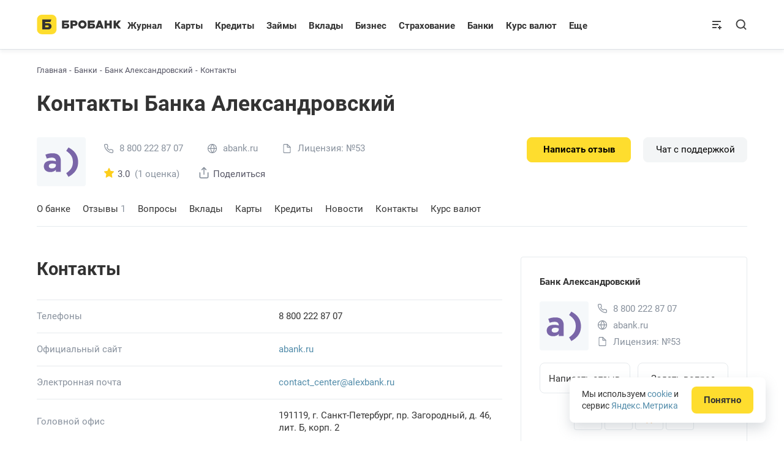

--- FILE ---
content_type: text/html; charset=UTF-8
request_url: https://brobank.ru/banki/alexbank/contacts/
body_size: 84818
content:
<!doctype html>
<html lang="ru-RU" itemscope itemtype="http://schema.org/WebPage">
<head>
<meta charset="UTF-8">
<meta name="viewport" content="width=device-width, initial-scale=1.0, maximum-scale=2.0" >
<meta name="format-detection" content="telephone=no" >
<script data-cfasync="false" data-no-defer="1" data-no-minify="1" data-no-optimize="1">var ewww_webp_supported=!1;function check_webp_feature(A,e){var w;e=void 0!==e?e:function(){},ewww_webp_supported?e(ewww_webp_supported):((w=new Image).onload=function(){ewww_webp_supported=0<w.width&&0<w.height,e&&e(ewww_webp_supported)},w.onerror=function(){e&&e(!1)},w.src="data:image/webp;base64,"+{alpha:"UklGRkoAAABXRUJQVlA4WAoAAAAQAAAAAAAAAAAAQUxQSAwAAAARBxAR/Q9ERP8DAABWUDggGAAAABQBAJ0BKgEAAQAAAP4AAA3AAP7mtQAAAA=="}[A])}check_webp_feature("alpha");</script><script data-cfasync="false" data-no-defer="1" data-no-minify="1" data-no-optimize="1">var Arrive=function(c,w){"use strict";if(c.MutationObserver&&"undefined"!=typeof HTMLElement){var r,a=0,u=(r=HTMLElement.prototype.matches||HTMLElement.prototype.webkitMatchesSelector||HTMLElement.prototype.mozMatchesSelector||HTMLElement.prototype.msMatchesSelector,{matchesSelector:function(e,t){return e instanceof HTMLElement&&r.call(e,t)},addMethod:function(e,t,r){var a=e[t];e[t]=function(){return r.length==arguments.length?r.apply(this,arguments):"function"==typeof a?a.apply(this,arguments):void 0}},callCallbacks:function(e,t){t&&t.options.onceOnly&&1==t.firedElems.length&&(e=[e[0]]);for(var r,a=0;r=e[a];a++)r&&r.callback&&r.callback.call(r.elem,r.elem);t&&t.options.onceOnly&&1==t.firedElems.length&&t.me.unbindEventWithSelectorAndCallback.call(t.target,t.selector,t.callback)},checkChildNodesRecursively:function(e,t,r,a){for(var i,n=0;i=e[n];n++)r(i,t,a)&&a.push({callback:t.callback,elem:i}),0<i.childNodes.length&&u.checkChildNodesRecursively(i.childNodes,t,r,a)},mergeArrays:function(e,t){var r,a={};for(r in e)e.hasOwnProperty(r)&&(a[r]=e[r]);for(r in t)t.hasOwnProperty(r)&&(a[r]=t[r]);return a},toElementsArray:function(e){return e=void 0!==e&&("number"!=typeof e.length||e===c)?[e]:e}}),e=(l.prototype.addEvent=function(e,t,r,a){a={target:e,selector:t,options:r,callback:a,firedElems:[]};return this._beforeAdding&&this._beforeAdding(a),this._eventsBucket.push(a),a},l.prototype.removeEvent=function(e){for(var t,r=this._eventsBucket.length-1;t=this._eventsBucket[r];r--)e(t)&&(this._beforeRemoving&&this._beforeRemoving(t),(t=this._eventsBucket.splice(r,1))&&t.length&&(t[0].callback=null))},l.prototype.beforeAdding=function(e){this._beforeAdding=e},l.prototype.beforeRemoving=function(e){this._beforeRemoving=e},l),t=function(i,n){var o=new e,l=this,s={fireOnAttributesModification:!1};return o.beforeAdding(function(t){var e=t.target;e!==c.document&&e!==c||(e=document.getElementsByTagName("html")[0]);var r=new MutationObserver(function(e){n.call(this,e,t)}),a=i(t.options);r.observe(e,a),t.observer=r,t.me=l}),o.beforeRemoving(function(e){e.observer.disconnect()}),this.bindEvent=function(e,t,r){t=u.mergeArrays(s,t);for(var a=u.toElementsArray(this),i=0;i<a.length;i++)o.addEvent(a[i],e,t,r)},this.unbindEvent=function(){var r=u.toElementsArray(this);o.removeEvent(function(e){for(var t=0;t<r.length;t++)if(this===w||e.target===r[t])return!0;return!1})},this.unbindEventWithSelectorOrCallback=function(r){var a=u.toElementsArray(this),i=r,e="function"==typeof r?function(e){for(var t=0;t<a.length;t++)if((this===w||e.target===a[t])&&e.callback===i)return!0;return!1}:function(e){for(var t=0;t<a.length;t++)if((this===w||e.target===a[t])&&e.selector===r)return!0;return!1};o.removeEvent(e)},this.unbindEventWithSelectorAndCallback=function(r,a){var i=u.toElementsArray(this);o.removeEvent(function(e){for(var t=0;t<i.length;t++)if((this===w||e.target===i[t])&&e.selector===r&&e.callback===a)return!0;return!1})},this},i=new function(){var s={fireOnAttributesModification:!1,onceOnly:!1,existing:!1};function n(e,t,r){return!(!u.matchesSelector(e,t.selector)||(e._id===w&&(e._id=a++),-1!=t.firedElems.indexOf(e._id)))&&(t.firedElems.push(e._id),!0)}var c=(i=new t(function(e){var t={attributes:!1,childList:!0,subtree:!0};return e.fireOnAttributesModification&&(t.attributes=!0),t},function(e,i){e.forEach(function(e){var t=e.addedNodes,r=e.target,a=[];null!==t&&0<t.length?u.checkChildNodesRecursively(t,i,n,a):"attributes"===e.type&&n(r,i)&&a.push({callback:i.callback,elem:r}),u.callCallbacks(a,i)})})).bindEvent;return i.bindEvent=function(e,t,r){t=void 0===r?(r=t,s):u.mergeArrays(s,t);var a=u.toElementsArray(this);if(t.existing){for(var i=[],n=0;n<a.length;n++)for(var o=a[n].querySelectorAll(e),l=0;l<o.length;l++)i.push({callback:r,elem:o[l]});if(t.onceOnly&&i.length)return r.call(i[0].elem,i[0].elem);setTimeout(u.callCallbacks,1,i)}c.call(this,e,t,r)},i},o=new function(){var a={};function i(e,t){return u.matchesSelector(e,t.selector)}var n=(o=new t(function(){return{childList:!0,subtree:!0}},function(e,r){e.forEach(function(e){var t=e.removedNodes,e=[];null!==t&&0<t.length&&u.checkChildNodesRecursively(t,r,i,e),u.callCallbacks(e,r)})})).bindEvent;return o.bindEvent=function(e,t,r){t=void 0===r?(r=t,a):u.mergeArrays(a,t),n.call(this,e,t,r)},o};d(HTMLElement.prototype),d(NodeList.prototype),d(HTMLCollection.prototype),d(HTMLDocument.prototype),d(Window.prototype);var n={};return s(i,n,"unbindAllArrive"),s(o,n,"unbindAllLeave"),n}function l(){this._eventsBucket=[],this._beforeAdding=null,this._beforeRemoving=null}function s(e,t,r){u.addMethod(t,r,e.unbindEvent),u.addMethod(t,r,e.unbindEventWithSelectorOrCallback),u.addMethod(t,r,e.unbindEventWithSelectorAndCallback)}function d(e){e.arrive=i.bindEvent,s(i,e,"unbindArrive"),e.leave=o.bindEvent,s(o,e,"unbindLeave")}}(window,void 0),ewww_webp_supported=!1;function check_webp_feature(e,t){var r;ewww_webp_supported?t(ewww_webp_supported):((r=new Image).onload=function(){ewww_webp_supported=0<r.width&&0<r.height,t(ewww_webp_supported)},r.onerror=function(){t(!1)},r.src="data:image/webp;base64,"+{alpha:"UklGRkoAAABXRUJQVlA4WAoAAAAQAAAAAAAAAAAAQUxQSAwAAAARBxAR/Q9ERP8DAABWUDggGAAAABQBAJ0BKgEAAQAAAP4AAA3AAP7mtQAAAA==",animation:"UklGRlIAAABXRUJQVlA4WAoAAAASAAAAAAAAAAAAQU5JTQYAAAD/////AABBTk1GJgAAAAAAAAAAAAAAAAAAAGQAAABWUDhMDQAAAC8AAAAQBxAREYiI/gcA"}[e])}function ewwwLoadImages(e){if(e){for(var t=document.querySelectorAll(".batch-image img, .image-wrapper a, .ngg-pro-masonry-item a, .ngg-galleria-offscreen-seo-wrapper a"),r=0,a=t.length;r<a;r++)ewwwAttr(t[r],"data-src",t[r].getAttribute("data-webp")),ewwwAttr(t[r],"data-thumbnail",t[r].getAttribute("data-webp-thumbnail"));for(var i=document.querySelectorAll("div.woocommerce-product-gallery__image"),r=0,a=i.length;r<a;r++)ewwwAttr(i[r],"data-thumb",i[r].getAttribute("data-webp-thumb"))}for(var n=document.querySelectorAll("video"),r=0,a=n.length;r<a;r++)ewwwAttr(n[r],"poster",e?n[r].getAttribute("data-poster-webp"):n[r].getAttribute("data-poster-image"));for(var o,l=document.querySelectorAll("img.ewww_webp_lazy_load"),r=0,a=l.length;r<a;r++)e&&(ewwwAttr(l[r],"data-lazy-srcset",l[r].getAttribute("data-lazy-srcset-webp")),ewwwAttr(l[r],"data-srcset",l[r].getAttribute("data-srcset-webp")),ewwwAttr(l[r],"data-lazy-src",l[r].getAttribute("data-lazy-src-webp")),ewwwAttr(l[r],"data-src",l[r].getAttribute("data-src-webp")),ewwwAttr(l[r],"data-orig-file",l[r].getAttribute("data-webp-orig-file")),ewwwAttr(l[r],"data-medium-file",l[r].getAttribute("data-webp-medium-file")),ewwwAttr(l[r],"data-large-file",l[r].getAttribute("data-webp-large-file")),null!=(o=l[r].getAttribute("srcset"))&&!1!==o&&o.includes("R0lGOD")&&ewwwAttr(l[r],"src",l[r].getAttribute("data-lazy-src-webp"))),l[r].className=l[r].className.replace(/\bewww_webp_lazy_load\b/,"");for(var s=document.querySelectorAll(".ewww_webp"),r=0,a=s.length;r<a;r++)e?(ewwwAttr(s[r],"srcset",s[r].getAttribute("data-srcset-webp")),ewwwAttr(s[r],"src",s[r].getAttribute("data-src-webp")),ewwwAttr(s[r],"data-orig-file",s[r].getAttribute("data-webp-orig-file")),ewwwAttr(s[r],"data-medium-file",s[r].getAttribute("data-webp-medium-file")),ewwwAttr(s[r],"data-large-file",s[r].getAttribute("data-webp-large-file")),ewwwAttr(s[r],"data-large_image",s[r].getAttribute("data-webp-large_image")),ewwwAttr(s[r],"data-src",s[r].getAttribute("data-webp-src"))):(ewwwAttr(s[r],"srcset",s[r].getAttribute("data-srcset-img")),ewwwAttr(s[r],"src",s[r].getAttribute("data-src-img"))),s[r].className=s[r].className.replace(/\bewww_webp\b/,"ewww_webp_loaded");window.jQuery&&jQuery.fn.isotope&&jQuery.fn.imagesLoaded&&(jQuery(".fusion-posts-container-infinite").imagesLoaded(function(){jQuery(".fusion-posts-container-infinite").hasClass("isotope")&&jQuery(".fusion-posts-container-infinite").isotope()}),jQuery(".fusion-portfolio:not(.fusion-recent-works) .fusion-portfolio-wrapper").imagesLoaded(function(){jQuery(".fusion-portfolio:not(.fusion-recent-works) .fusion-portfolio-wrapper").isotope()}))}function ewwwWebPInit(e){ewwwLoadImages(e),ewwwNggLoadGalleries(e),document.arrive(".ewww_webp",function(){ewwwLoadImages(e)}),document.arrive(".ewww_webp_lazy_load",function(){ewwwLoadImages(e)}),document.arrive("videos",function(){ewwwLoadImages(e)}),"loading"==document.readyState?document.addEventListener("DOMContentLoaded",ewwwJSONParserInit):("undefined"!=typeof galleries&&ewwwNggParseGalleries(e),ewwwWooParseVariations(e))}function ewwwAttr(e,t,r){null!=r&&!1!==r&&e.setAttribute(t,r)}function ewwwJSONParserInit(){"undefined"!=typeof galleries&&check_webp_feature("alpha",ewwwNggParseGalleries),check_webp_feature("alpha",ewwwWooParseVariations)}function ewwwWooParseVariations(e){if(e)for(var t=document.querySelectorAll("form.variations_form"),r=0,a=t.length;r<a;r++){var i=t[r].getAttribute("data-product_variations"),n=!1;try{for(var o in i=JSON.parse(i))void 0!==i[o]&&void 0!==i[o].image&&(void 0!==i[o].image.src_webp&&(i[o].image.src=i[o].image.src_webp,n=!0),void 0!==i[o].image.srcset_webp&&(i[o].image.srcset=i[o].image.srcset_webp,n=!0),void 0!==i[o].image.full_src_webp&&(i[o].image.full_src=i[o].image.full_src_webp,n=!0),void 0!==i[o].image.gallery_thumbnail_src_webp&&(i[o].image.gallery_thumbnail_src=i[o].image.gallery_thumbnail_src_webp,n=!0),void 0!==i[o].image.thumb_src_webp&&(i[o].image.thumb_src=i[o].image.thumb_src_webp,n=!0));n&&ewwwAttr(t[r],"data-product_variations",JSON.stringify(i))}catch(e){}}}function ewwwNggParseGalleries(e){if(e)for(var t in galleries){var r=galleries[t];galleries[t].images_list=ewwwNggParseImageList(r.images_list)}}function ewwwNggLoadGalleries(e){e&&document.addEventListener("ngg.galleria.themeadded",function(e,t){window.ngg_galleria._create_backup=window.ngg_galleria.create,window.ngg_galleria.create=function(e,t){var r=$(e).data("id");return galleries["gallery_"+r].images_list=ewwwNggParseImageList(galleries["gallery_"+r].images_list),window.ngg_galleria._create_backup(e,t)}})}function ewwwNggParseImageList(e){for(var t in e){var r=e[t];if(void 0!==r["image-webp"]&&(e[t].image=r["image-webp"],delete e[t]["image-webp"]),void 0!==r["thumb-webp"]&&(e[t].thumb=r["thumb-webp"],delete e[t]["thumb-webp"]),void 0!==r.full_image_webp&&(e[t].full_image=r.full_image_webp,delete e[t].full_image_webp),void 0!==r.srcsets)for(var a in r.srcsets)nggSrcset=r.srcsets[a],void 0!==r.srcsets[a+"-webp"]&&(e[t].srcsets[a]=r.srcsets[a+"-webp"],delete e[t].srcsets[a+"-webp"]);if(void 0!==r.full_srcsets)for(var i in r.full_srcsets)nggFSrcset=r.full_srcsets[i],void 0!==r.full_srcsets[i+"-webp"]&&(e[t].full_srcsets[i]=r.full_srcsets[i+"-webp"],delete e[t].full_srcsets[i+"-webp"])}return e}check_webp_feature("alpha",ewwwWebPInit);</script><meta name='robots' content='index, follow, max-image-preview:large, max-snippet:-1, max-video-preview:-1' />

	<!-- This site is optimized with the Yoast SEO plugin v26.7 - https://yoast.com/wordpress/plugins/seo/ -->
	<title>Контакты Банка Александровский (alexbank.ru): реквизиты, телефоны</title>
	<meta name="description" content="Контакты Банка Александровский (alexbank.ru) – реквизиты, адреса, номера телефонов 8 800 для физических лиц. Официальный сайт и почта банка." />
	<link rel="canonical" href="https://brobank.ru/banki/alexbank/contacts/" />
	<meta property="og:locale" content="ru_RU" />
	<meta property="og:type" content="website" />
	<meta property="og:title" content="Контакты Банка Александровский (alexbank.ru): реквизиты, телефоны" />
	<meta property="og:description" content="Контакты Банка Александровский (alexbank.ru) – реквизиты, адреса, номера телефонов 8 800 для физических лиц. Официальный сайт и почта банка." />
	<meta property="og:url" content="https://brobank.ru/banki/alexbank/contacts/" />
	<meta property="og:site_name" content="Бробанк" />
	<meta property="og:image" content="https://brobank.ru/wp-content/uploads/2020/10/alexbank_logo_icon.png" />
	<meta property="og:image:width" content="200" />
	<meta property="og:image:height" content="200" />
	<meta property="og:image:type" content="image/png" />
	<script type="application/ld+json" class="yoast-schema-graph">{"@context":"https://schema.org","@graph":[{"@type":"WebPage","@id":"https://brobank.ru/banki/alexbank/contacts/","url":"https://brobank.ru/banki/alexbank/contacts/","name":"Контакты Банка Александровский (alexbank.ru): реквизиты, телефоны","isPartOf":{"@id":"https://brobank.ru/#website"},"primaryImageOfPage":{"@id":"https://brobank.ru/banki/alexbank/contacts/#primaryimage"},"image":{"@id":"https://brobank.ru/banki/alexbank/contacts/#primaryimage"},"thumbnailUrl":"https://brobank.ru/wp-content/uploads/2020/10/alexbank_logo_icon.png","description":"Контакты Банка Александровский (alexbank.ru) – реквизиты, адреса, номера телефонов 8 800 для физических лиц. Официальный сайт и почта банка.","breadcrumb":{"@id":"https://brobank.ru/banki/alexbank/contacts/#breadcrumb"},"inLanguage":"ru-RU","potentialAction":[{"@type":"ReadAction","target":["https://brobank.ru/banki/alexbank/contacts/"]}]},{"@type":"ImageObject","inLanguage":"ru-RU","@id":"https://brobank.ru/banki/alexbank/contacts/#primaryimage","url":"https://brobank.ru/wp-content/uploads/2020/10/alexbank_logo_icon.png","contentUrl":"https://brobank.ru/wp-content/uploads/2020/10/alexbank_logo_icon.png","width":200,"height":200,"caption":"Логотип Банк Александровский"},{"@type":"BreadcrumbList","@id":"https://brobank.ru/banki/alexbank/contacts/#breadcrumb","itemListElement":[{"@type":"ListItem","position":1,"name":"Главная","item":"https://brobank.ru/"},{"@type":"ListItem","position":2,"name":"🟡 Банки России","item":"https://brobank.ru/banki/"},{"@type":"ListItem","position":3,"name":"🟡 Банк Александровский","item":"https://brobank.ru/banki/alexbank/"},{"@type":"ListItem","position":4,"name":"🟡 Контакты Банка Александровский"}]},{"@type":"WebSite","@id":"https://brobank.ru/#website","url":"https://brobank.ru/","name":"Бробанк","description":"Сервис Бробанк - оформить карты, кредиты, займы. Сравнение лучших банковских продуктов","publisher":{"@id":"https://brobank.ru/#organization"},"potentialAction":[{"@type":"SearchAction","target":{"@type":"EntryPoint","urlTemplate":"https://brobank.ru/?s={search_term_string}"},"query-input":{"@type":"PropertyValueSpecification","valueRequired":true,"valueName":"search_term_string"}}],"inLanguage":"ru-RU"},{"@type":"Organization","@id":"https://brobank.ru/#organization","name":"Бробанк","url":"https://brobank.ru/","logo":{"@type":"ImageObject","inLanguage":"ru-RU","@id":"https://brobank.ru/#/schema/logo/image/","url":"https://brobank.ru/wp-content/uploads/2018/04/brobank-512.png","contentUrl":"https://brobank.ru/wp-content/uploads/2018/04/brobank-512.png","width":512,"height":512,"caption":"Бробанк"},"image":{"@id":"https://brobank.ru/#/schema/logo/image/"}}]}</script>
	<!-- / Yoast SEO plugin. -->


<style id='wp-img-auto-sizes-contain-inline-css'>
img:is([sizes=auto i],[sizes^="auto," i]){contain-intrinsic-size:3000px 1500px}
/*# sourceURL=wp-img-auto-sizes-contain-inline-css */
</style>
<style id='classic-theme-styles-inline-css'>
/*! This file is auto-generated */
.wp-block-button__link{color:#fff;background-color:#32373c;border-radius:9999px;box-shadow:none;text-decoration:none;padding:calc(.667em + 2px) calc(1.333em + 2px);font-size:1.125em}.wp-block-file__button{background:#32373c;color:#fff;text-decoration:none}
/*# sourceURL=/wp-includes/css/classic-themes.min.css */
</style>
<link rel='stylesheet' id='visualizer-datatables-css' href='https://brobank.ru/wp-content/plugins/visualizer/css/lib/datatables.min.css' media='all' />
<link rel='stylesheet' id='bank-offices-css' href='https://brobank.ru/wp-content/themes/brotheme/assets/css/bank-offices.min.css?v=1768296947' media='all' />
<script src="https://brobank.ru/wp-content/themes/brotheme/vendor/jquery-min-3.6.3.js" id="jquery-js"></script>
<script src="https://brobank.ru/wp-includes/js/dist/vendor/moment.min.js" id="moment-js"></script>
<script id="moment-js-after">
moment.updateLocale( 'ru_RU', {"months":["\u042f\u043d\u0432\u0430\u0440\u044c","\u0424\u0435\u0432\u0440\u0430\u043b\u044c","\u041c\u0430\u0440\u0442","\u0410\u043f\u0440\u0435\u043b\u044c","\u041c\u0430\u0439","\u0418\u044e\u043d\u044c","\u0418\u044e\u043b\u044c","\u0410\u0432\u0433\u0443\u0441\u0442","\u0421\u0435\u043d\u0442\u044f\u0431\u0440\u044c","\u041e\u043a\u0442\u044f\u0431\u0440\u044c","\u041d\u043e\u044f\u0431\u0440\u044c","\u0414\u0435\u043a\u0430\u0431\u0440\u044c"],"monthsShort":["\u042f\u043d\u0432","\u0424\u0435\u0432","\u041c\u0430\u0440","\u0410\u043f\u0440","\u041c\u0430\u0439","\u0418\u044e\u043d","\u0418\u044e\u043b","\u0410\u0432\u0433","\u0421\u0435\u043d","\u041e\u043a\u0442","\u041d\u043e\u044f","\u0414\u0435\u043a"],"weekdays":["\u0412\u043e\u0441\u043a\u0440\u0435\u0441\u0435\u043d\u044c\u0435","\u041f\u043e\u043d\u0435\u0434\u0435\u043b\u044c\u043d\u0438\u043a","\u0412\u0442\u043e\u0440\u043d\u0438\u043a","\u0421\u0440\u0435\u0434\u0430","\u0427\u0435\u0442\u0432\u0435\u0440\u0433","\u041f\u044f\u0442\u043d\u0438\u0446\u0430","\u0421\u0443\u0431\u0431\u043e\u0442\u0430"],"weekdaysShort":["\u0412\u0441","\u041f\u043d","\u0412\u0442","\u0421\u0440","\u0427\u0442","\u041f\u0442","\u0421\u0431"],"week":{"dow":1},"longDateFormat":{"LT":"H:i","LTS":null,"L":null,"LL":"d.m.Y","LLL":"d.m.Y H:i","LLLL":null}} );
//# sourceURL=moment-js-after
</script>
<script src="https://brobank.ru/wp-content/plugins/visualizer/js/lib/numeral.min.js" id="numeral-js"></script>
<script src="https://brobank.ru/wp-includes/js/jquery/ui/core.min.js" id="jquery-ui-core-js"></script>
<script async src="https://brobank.ru/wp-content/plugins/visualizer/js/lib/datatables.min.js" id="visualizer-datatables-js"></script>
<link rel="https://api.w.org/" href="https://brobank.ru/wp-json/" />
<style>html{scroll-behavior: auto}.expert-block tbody th{font-style:normal}.expert-block tfoot tr td img {width: 60px;height: 60px !important;object-fit: cover;}@media screen and (max-width: 750px) {.expert-block tfoot tr td img {max-height: 45px !important;}}.search-form__inputs #rating_dates_form select.month_select option{color: #333}</style>			<style>
				.visualizer-front-container.nv-ifs-request:before {
					content: '';
					background: url(https://brobank.ru/wp-content/plugins/visualizer/images/ajax-loader.gif) no-repeat center center rgba(255,255,255,.7);
					width: 40px;
					height: 40px;
					background-size: 100%;
					display: block;
					margin: 0 auto;
					position: relative;
				}
			</style>
			<style>.fs-wrap{display:inline-block;cursor:pointer;line-height:1}.fs-label-wrap{position:relative;background-color:#fff;border:1px solid #ddd;cursor:default}.fs-label-wrap,.fs-dropdown{-webkit-user-select:none;-moz-user-select:none;-ms-user-select:none;user-select:none}.fs-label-wrap .fs-label{padding:6px 22px 6px 8px;text-overflow:ellipsis;white-space:nowrap;overflow:hidden}.fs-arrow{width:0;height:0;border-left:5px solid transparent;border-right:5px solid transparent;border-top:5px solid #333;position:absolute;top:0;right:5px;bottom:0;margin:auto;transition:ease-in 0.15s}.fs-open .fs-arrow{transform:rotate(-180deg)}.fs-dropdown{width:220px;position:absolute;background-color:#fff;border:1px solid #ddd;margin-top:5px;z-index:1000}.fs-dropdown .fs-options{max-height:200px;overflow:auto}.fs-search{border-bottom:1px solid #eee}.fs-search input{border:none !important;box-shadow:none !important;outline:none;padding:6px 0;width:100%}.fs-option,.fs-search,.fs-optgroup-label{padding:6px 8px;cursor:default}.fs-option:last-child{border-bottom:none}.fs-search{padding:0 8px}.fs-no-results{padding:6px 8px}.fs-option{cursor:pointer;word-break:break-all}.fs-option.disabled{opacity:0.4;cursor:default}.fs-wrap.single .fs-option.selected{background-color:#dff3ff}.fs-option:focus{background-color:#f5f5f5}.fs-wrap.multiple .fs-option{position:relative;padding-left:30px}.fs-wrap.multiple .fs-checkbox{position:absolute;display:block;width:30px;top:0;left:0;bottom:0}.fs-wrap.multiple .fs-option .fs-checkbox i{position:absolute;margin:auto;left:0;right:0;top:0;bottom:0;width:14px;height:14px;border:1px solid #aeaeae;border-radius:2px;background-color:#fff}.fs-wrap.multiple .fs-option.selected .fs-checkbox i{background-color:rgb(108,138,255);border-color:transparent}.fs-optgroup-label{font-weight:bold;text-align:center;background-color:#f8f8f8}.fs-hidden{display:none}.facetwp-overlay {position: absolute;}
.ui-autocomplete{position:absolute;height:auto !important;padding-left:0;list-style:none;background:#ffffff !important;height:395px !important;overflow:hidden;overflow-y:scroll}.citis-block{border-bottom:1px dashed #A8C5DA;font-weight:bold;cursor:pointer}.cities_list .form{width:370px;padding:0}.cities_list .form-close{top:0}.top-cities-popup{padding:15px 20px 20px;box-shadow:0 1px 0 #e6eaed,0px 5px 5px rgb(136 145 157 / 10%);border-radius:4px 4px 0 0}.top-cities-popup span{display:block;font-weight:700;font-size:19px}.top-cities-popup input{margin-top:15px;padding-left:15px;font-size:15px;width:100%;height:50px;border:1px solid #E6EAED;-webkit-border-radius:4px;border-radius:4px}.cities_list ul{margin:0;padding:0;list-style:none;height:395px;overflow:hidden;overflow-y:scroll}.cities_list ul::-webkit-scrollbar-button,.ui-autocomplete::-webkit-scrollbar-button{background-image:url('');background-repeat:no-repeat;width:5px;height:0}.cities_list ul::-webkit-scrollbar-track,.ui-autocomplete::-webkit-scrollbar-track{background-color:#fff}.cities_list ul::-webkit-scrollbar-thumb,.ui-autocomplete::-webkit-scrollbar-thumb{border-radius:4px;background-color:#E6EAED}.cities_list ul::-webkit-scrollbar-thumb:hover,.ui-autocomplete::-webkit-scrollbar-thumb:hover{background-color:#E6EAED}.cities_list ul::-webkit-resizer,.ui-autocomplete::-webkit-resizer{background-image:url('');background-repeat:no-repeat;width:5px;height:0}.cities_list ul::-webkit-scrollbar,.ui-autocomplete::-webkit-scrollbar{width:5px}.cities_list ul li:first-child,.cities_list ul li:first-child:hover{margin-top:15px}.cities_list ul li:last-child,.cities_list ul li:last-child:hover{margin-bottom:15px}.cities_list ul li{line-height:40px;margin:0 20px;cursor:pointer;border-bottom:1px solid #E6EAED;position:relative}.ui-autocomplete li{line-height:40px;margin:0 10px;cursor:pointer;border-bottom:1px solid #E6EAED;position:relative}.cities_list ul li:hover{margin:0 -20px;padding:0 40px;background:#F5F8FA}.ui-autocomplete li:hover{margin:0;padding:0 10px;background:#F5F8FA}.cities_list ul li:hover::after{position:absolute;top:-1px;content:'';left:0;width:100%;height:0.7px;background:#E6EAED}.ui-autocomplete li:hover::after{position:absolute;top:-1px;content:'';left:0;width:100%;height:0.7px;background:#E6EAED}.ui-autocomplete .ui-state-active{border:0;background:transparent;color:#333}.single-city-title .citis-block{position:relative;display:inline-block;width:30px;height:30px;border:0;margin-bottom:-8px}.single-city-title .citis-block::before{top:20%}.single-city-title .citis-block::before{content:"";position:absolute;top:20%;width:6px;height:6px;border-left:1px solid transparent;border-right:1px solid #7d7d7d;border-top:1px solid transparent;border-bottom:1px solid #7b7b7b;-webkit-transform:rotate(45deg);-ms-transform:rotate(45deg);transform:rotate(45deg);bottom:auto;right:40%;transition:ease-in .35s -1.85s}</style>
<style>
@font-face {font-family:'Roboto';src: url([data-uri]) format('woff2'),url([data-uri]) format('woff');font-weight:400;font-style:normal;}
@font-face{font-family:'Roboto';font-style:normal;font-weight:400;src:url([data-uri]) format('woff2');unicode-range:U+0301,U+0400-045F,U+0490-0491,U+04B0-04B1,U+2116,U+20BD}
@font-face{font-family:'Roboto';font-style:normal;font-weight:400;src:url([data-uri]);unicode-range:U+0000-00FF,U+0131,U+0152-0153,U+02BB-02BC,U+02C6,U+02DA,U+02DC,U+2000-206F,U+2074,U+20AC,U+2122,U+2191,U+2193,U+2212,U+2215,U+FEFF,U+FFFD,U+20BD}
@font-face{font-family:'Roboto';font-style:normal;font-weight:700;src:url([data-uri]) format('woff2');unicode-range:U+0301,U+0400-045F,U+0490-0491,U+04B0-04B1,U+2116,U+20BD}
@font-face{font-family:'Roboto';font-style:normal;font-weight:700;src:url([data-uri]);unicode-range:U+0000-00FF,U+0131,U+0152-0153,U+02BB-02BC,U+02C6,U+02DA,U+02DC,U+2000-206F,U+2074,U+20AC,U+2122,U+2191,U+2193,U+2212,U+2215,U+FEFF,U+FFFD}
.qv-menu .ab-item::before {content: "\f130";top: 3px;}
#wpadminbar .qv-menu .ab-item span {margin: 1px 0 -1px 2px;padding: 0 5px;min-width: 18px;height: 18px;border-radius: 9px;background-color: #d63638;}
.ab-top-menu>li:hover>.ab-item span{color: #f0f0f1;}
.ads_bottom{margin-top: 30px;}
.Brobank_Article_Test { width: 100%; height: 140px; }
.blog-block {padding: 0;margin-bottom: 20px;}
@media(min-width: 800px) { .blog-block {width: 100%;max-width: 900px;max-height: 250px;padding: 0 15px;margin-bottom: 30px;} }
@media(min-width: 500px) { .Brobank_Article_Test { width: 100%; height: 60px; } }
@media(min-width: 800px) { #yandex_rtb_R-A-1574290-6,#yandex_rtb_R-A-1574290-13 { overflow: hidden;max-width: 100%;height: 200px; }}
@media(max-width: 500px) { .ads-top .wrapper{max-width:none;padding:0;}}
</style>
<script>document.addEventListener('DOMContentLoaded',function(){const itemDrops=document.querySelectorAll('.item-drop');const fDropBlocks=document.querySelectorAll('.f-drop__block');let currentFDropBlock=null;function showFDropBlock(event){const targetId=event.currentTarget.getAttribute('data-target');const fDropBlock=document.getElementById(targetId);if(!fDropBlock){return;}if(currentFDropBlock===fDropBlock){fDropBlock.style.display='none';currentFDropBlock=null;}else{if(currentFDropBlock){currentFDropBlock.style.display='none';}fDropBlock.style.display='block';const itemDropRect=event.currentTarget.getBoundingClientRect();const fDropBlockRect=fDropBlock.getBoundingClientRect();let top=itemDropRect.bottom;let left=itemDropRect.left;if(left+fDropBlockRect.width>window.innerWidth){left=window.innerWidth-fDropBlockRect.width-5;}if(top+fDropBlockRect.height>window.innerHeight){top=window.innerHeight-fDropBlockRect.height-5;}if(left<0){left=10;}fDropBlock.style.position='fixed';fDropBlock.style.top=top+'px';fDropBlock.style.left=left+'px';fDropBlock.style.backgroundColor='#fff';fDropBlock.style.zIndex='999';fDropBlock.style.opacity='1';fDropBlock.style.visibility='visible';fDropBlock.style.overflow='visible';fDropBlock.style.width='auto';currentFDropBlock=fDropBlock;}}itemDrops.forEach(itemDrop=>{itemDrop.addEventListener('click',function(event){event.stopPropagation();showFDropBlock(event);});});document.addEventListener('click',function(event){if(!event.target.classList.contains('item-drop')&&!event.target.classList.contains('f-drop__block')){if(currentFDropBlock){currentFDropBlock.style.display='none';currentFDropBlock=null;}}});window.addEventListener('resize',function(){if(currentFDropBlock){currentFDropBlock.style.display='none';currentFDropBlock=null;}});window.addEventListener('scroll',function(){if(currentFDropBlock){currentFDropBlock.style.display='none';currentFDropBlock=null;}});});</script>
		<link rel="preload" as="script" href="https://static.nativerent.ru/js/codes/nativerent.v2.js" crossorigin>
		<script src="https://static.nativerent.ru/js/codes/nativerent.v2.js" async crossorigin></script>
		<script>(function(){(window.NRentCounter = window.NRentCounter || []).push({id:"62300e015af72"})}())</script>
		
		<!-- Yandex.RTB -->
		<script>window.yaContextCb=window.yaContextCb||[]</script>
		<script src="https://yandex.ru/ads/system/context.js" async></script>
	<noscript><style>.lazyload[data-src]{display:none !important;}</style></noscript><style>.lazyload{background-image:none !important;}.lazyload:before{background-image:none !important;}</style><script type="application/ld+json">{"@context":"https://schema.org/","@type":"CreativeWorkSeries","name":"Контакты Банка Александровский","aggregateRating":{"@type":"AggregateRating","ratingValue":"3.0","bestRating":"5","ratingCount":"1"}}</script><link rel="icon" href="https://brobank.ru/wp-content/uploads/2023/04/cropped-brobank-512-150x150.png" sizes="32x32" />
<link rel="icon" href="https://brobank.ru/wp-content/uploads/2023/04/cropped-brobank-512.png" sizes="192x192" />
<link rel="apple-touch-icon" href="https://brobank.ru/wp-content/uploads/2023/04/cropped-brobank-512.png" />
<meta name="msapplication-TileImage" content="https://brobank.ru/wp-content/uploads/2023/04/cropped-brobank-512.png" />
<style id='global-styles-inline-css'>
:root{--wp--preset--aspect-ratio--square: 1;--wp--preset--aspect-ratio--4-3: 4/3;--wp--preset--aspect-ratio--3-4: 3/4;--wp--preset--aspect-ratio--3-2: 3/2;--wp--preset--aspect-ratio--2-3: 2/3;--wp--preset--aspect-ratio--16-9: 16/9;--wp--preset--aspect-ratio--9-16: 9/16;--wp--preset--color--black: #000000;--wp--preset--color--cyan-bluish-gray: #abb8c3;--wp--preset--color--white: #ffffff;--wp--preset--color--pale-pink: #f78da7;--wp--preset--color--vivid-red: #cf2e2e;--wp--preset--color--luminous-vivid-orange: #ff6900;--wp--preset--color--luminous-vivid-amber: #fcb900;--wp--preset--color--light-green-cyan: #7bdcb5;--wp--preset--color--vivid-green-cyan: #00d084;--wp--preset--color--pale-cyan-blue: #8ed1fc;--wp--preset--color--vivid-cyan-blue: #0693e3;--wp--preset--color--vivid-purple: #9b51e0;--wp--preset--gradient--vivid-cyan-blue-to-vivid-purple: linear-gradient(135deg,rgb(6,147,227) 0%,rgb(155,81,224) 100%);--wp--preset--gradient--light-green-cyan-to-vivid-green-cyan: linear-gradient(135deg,rgb(122,220,180) 0%,rgb(0,208,130) 100%);--wp--preset--gradient--luminous-vivid-amber-to-luminous-vivid-orange: linear-gradient(135deg,rgb(252,185,0) 0%,rgb(255,105,0) 100%);--wp--preset--gradient--luminous-vivid-orange-to-vivid-red: linear-gradient(135deg,rgb(255,105,0) 0%,rgb(207,46,46) 100%);--wp--preset--gradient--very-light-gray-to-cyan-bluish-gray: linear-gradient(135deg,rgb(238,238,238) 0%,rgb(169,184,195) 100%);--wp--preset--gradient--cool-to-warm-spectrum: linear-gradient(135deg,rgb(74,234,220) 0%,rgb(151,120,209) 20%,rgb(207,42,186) 40%,rgb(238,44,130) 60%,rgb(251,105,98) 80%,rgb(254,248,76) 100%);--wp--preset--gradient--blush-light-purple: linear-gradient(135deg,rgb(255,206,236) 0%,rgb(152,150,240) 100%);--wp--preset--gradient--blush-bordeaux: linear-gradient(135deg,rgb(254,205,165) 0%,rgb(254,45,45) 50%,rgb(107,0,62) 100%);--wp--preset--gradient--luminous-dusk: linear-gradient(135deg,rgb(255,203,112) 0%,rgb(199,81,192) 50%,rgb(65,88,208) 100%);--wp--preset--gradient--pale-ocean: linear-gradient(135deg,rgb(255,245,203) 0%,rgb(182,227,212) 50%,rgb(51,167,181) 100%);--wp--preset--gradient--electric-grass: linear-gradient(135deg,rgb(202,248,128) 0%,rgb(113,206,126) 100%);--wp--preset--gradient--midnight: linear-gradient(135deg,rgb(2,3,129) 0%,rgb(40,116,252) 100%);--wp--preset--font-size--small: 13px;--wp--preset--font-size--medium: 20px;--wp--preset--font-size--large: 36px;--wp--preset--font-size--x-large: 42px;--wp--preset--spacing--20: 0.44rem;--wp--preset--spacing--30: 0.67rem;--wp--preset--spacing--40: 1rem;--wp--preset--spacing--50: 1.5rem;--wp--preset--spacing--60: 2.25rem;--wp--preset--spacing--70: 3.38rem;--wp--preset--spacing--80: 5.06rem;--wp--preset--shadow--natural: 6px 6px 9px rgba(0, 0, 0, 0.2);--wp--preset--shadow--deep: 12px 12px 50px rgba(0, 0, 0, 0.4);--wp--preset--shadow--sharp: 6px 6px 0px rgba(0, 0, 0, 0.2);--wp--preset--shadow--outlined: 6px 6px 0px -3px rgb(255, 255, 255), 6px 6px rgb(0, 0, 0);--wp--preset--shadow--crisp: 6px 6px 0px rgb(0, 0, 0);}:where(.is-layout-flex){gap: 0.5em;}:where(.is-layout-grid){gap: 0.5em;}body .is-layout-flex{display: flex;}.is-layout-flex{flex-wrap: wrap;align-items: center;}.is-layout-flex > :is(*, div){margin: 0;}body .is-layout-grid{display: grid;}.is-layout-grid > :is(*, div){margin: 0;}:where(.wp-block-columns.is-layout-flex){gap: 2em;}:where(.wp-block-columns.is-layout-grid){gap: 2em;}:where(.wp-block-post-template.is-layout-flex){gap: 1.25em;}:where(.wp-block-post-template.is-layout-grid){gap: 1.25em;}.has-black-color{color: var(--wp--preset--color--black) !important;}.has-cyan-bluish-gray-color{color: var(--wp--preset--color--cyan-bluish-gray) !important;}.has-white-color{color: var(--wp--preset--color--white) !important;}.has-pale-pink-color{color: var(--wp--preset--color--pale-pink) !important;}.has-vivid-red-color{color: var(--wp--preset--color--vivid-red) !important;}.has-luminous-vivid-orange-color{color: var(--wp--preset--color--luminous-vivid-orange) !important;}.has-luminous-vivid-amber-color{color: var(--wp--preset--color--luminous-vivid-amber) !important;}.has-light-green-cyan-color{color: var(--wp--preset--color--light-green-cyan) !important;}.has-vivid-green-cyan-color{color: var(--wp--preset--color--vivid-green-cyan) !important;}.has-pale-cyan-blue-color{color: var(--wp--preset--color--pale-cyan-blue) !important;}.has-vivid-cyan-blue-color{color: var(--wp--preset--color--vivid-cyan-blue) !important;}.has-vivid-purple-color{color: var(--wp--preset--color--vivid-purple) !important;}.has-black-background-color{background-color: var(--wp--preset--color--black) !important;}.has-cyan-bluish-gray-background-color{background-color: var(--wp--preset--color--cyan-bluish-gray) !important;}.has-white-background-color{background-color: var(--wp--preset--color--white) !important;}.has-pale-pink-background-color{background-color: var(--wp--preset--color--pale-pink) !important;}.has-vivid-red-background-color{background-color: var(--wp--preset--color--vivid-red) !important;}.has-luminous-vivid-orange-background-color{background-color: var(--wp--preset--color--luminous-vivid-orange) !important;}.has-luminous-vivid-amber-background-color{background-color: var(--wp--preset--color--luminous-vivid-amber) !important;}.has-light-green-cyan-background-color{background-color: var(--wp--preset--color--light-green-cyan) !important;}.has-vivid-green-cyan-background-color{background-color: var(--wp--preset--color--vivid-green-cyan) !important;}.has-pale-cyan-blue-background-color{background-color: var(--wp--preset--color--pale-cyan-blue) !important;}.has-vivid-cyan-blue-background-color{background-color: var(--wp--preset--color--vivid-cyan-blue) !important;}.has-vivid-purple-background-color{background-color: var(--wp--preset--color--vivid-purple) !important;}.has-black-border-color{border-color: var(--wp--preset--color--black) !important;}.has-cyan-bluish-gray-border-color{border-color: var(--wp--preset--color--cyan-bluish-gray) !important;}.has-white-border-color{border-color: var(--wp--preset--color--white) !important;}.has-pale-pink-border-color{border-color: var(--wp--preset--color--pale-pink) !important;}.has-vivid-red-border-color{border-color: var(--wp--preset--color--vivid-red) !important;}.has-luminous-vivid-orange-border-color{border-color: var(--wp--preset--color--luminous-vivid-orange) !important;}.has-luminous-vivid-amber-border-color{border-color: var(--wp--preset--color--luminous-vivid-amber) !important;}.has-light-green-cyan-border-color{border-color: var(--wp--preset--color--light-green-cyan) !important;}.has-vivid-green-cyan-border-color{border-color: var(--wp--preset--color--vivid-green-cyan) !important;}.has-pale-cyan-blue-border-color{border-color: var(--wp--preset--color--pale-cyan-blue) !important;}.has-vivid-cyan-blue-border-color{border-color: var(--wp--preset--color--vivid-cyan-blue) !important;}.has-vivid-purple-border-color{border-color: var(--wp--preset--color--vivid-purple) !important;}.has-vivid-cyan-blue-to-vivid-purple-gradient-background{background: var(--wp--preset--gradient--vivid-cyan-blue-to-vivid-purple) !important;}.has-light-green-cyan-to-vivid-green-cyan-gradient-background{background: var(--wp--preset--gradient--light-green-cyan-to-vivid-green-cyan) !important;}.has-luminous-vivid-amber-to-luminous-vivid-orange-gradient-background{background: var(--wp--preset--gradient--luminous-vivid-amber-to-luminous-vivid-orange) !important;}.has-luminous-vivid-orange-to-vivid-red-gradient-background{background: var(--wp--preset--gradient--luminous-vivid-orange-to-vivid-red) !important;}.has-very-light-gray-to-cyan-bluish-gray-gradient-background{background: var(--wp--preset--gradient--very-light-gray-to-cyan-bluish-gray) !important;}.has-cool-to-warm-spectrum-gradient-background{background: var(--wp--preset--gradient--cool-to-warm-spectrum) !important;}.has-blush-light-purple-gradient-background{background: var(--wp--preset--gradient--blush-light-purple) !important;}.has-blush-bordeaux-gradient-background{background: var(--wp--preset--gradient--blush-bordeaux) !important;}.has-luminous-dusk-gradient-background{background: var(--wp--preset--gradient--luminous-dusk) !important;}.has-pale-ocean-gradient-background{background: var(--wp--preset--gradient--pale-ocean) !important;}.has-electric-grass-gradient-background{background: var(--wp--preset--gradient--electric-grass) !important;}.has-midnight-gradient-background{background: var(--wp--preset--gradient--midnight) !important;}.has-small-font-size{font-size: var(--wp--preset--font-size--small) !important;}.has-medium-font-size{font-size: var(--wp--preset--font-size--medium) !important;}.has-large-font-size{font-size: var(--wp--preset--font-size--large) !important;}.has-x-large-font-size{font-size: var(--wp--preset--font-size--x-large) !important;}
/*# sourceURL=global-styles-inline-css */
</style>
</head>
<body class="wp-singular banki-template-default single single-banki postid-153292 wp-theme-brotheme">

<header class="header">
	<div class="wrapper">
	  <div class="header-fixed flex">
	    <div class="header-top flex">
	    	<div class="butter"><i></i></div>
	        	        <div class="logo-block flex">
	          <a href="/" class="logo">
	            <img src="/wp-content/themes/brotheme/images/logo.svg" width="138" height="32" alt="Сервис подбора финансовых услуг" class="skip-lazy">
	          </a>
	        </div> 
          		  				<nav itemscope itemtype="http://schema.org/SiteNavigationElement">
					<ul class="menu__block primary" itemprop="about" itemscope itemtype="http://schema.org/ItemList">
													<li class="menu-item " itemprop="itemListElement" itemscope itemtype="http://schema.org/ItemList">
																	<a href="https://brobank.ru/blog/" itemprop="url" class="item-link">Журнал</a>
																<meta itemprop="name" content="Журнал" />
															</li>
													<li class="menu-item " itemprop="itemListElement" itemscope itemtype="http://schema.org/ItemList">
																	<span class="item-link disabled">Карты</span>
																<meta itemprop="name" content="Карты" />
																	<div class="sub-menu-1">
										<ul itemprop="itemListElement" itemscope itemtype="http://schema.org/ItemList">
																							<li class="menu-item-1 " itemprop="itemListElement" itemscope itemtype="http://schema.org/ItemList">
																											<a href="https://brobank.ru/kreditnye-karty/" itemprop="url" class="item-link">Кредитные карты</a>
																										<meta itemprop="name" content="Кредитные карты" />
																											<ul class="sub-menu-2" itemprop="itemListElement" itemscope itemtype="http://schema.org/ItemList">
																															<li class="menu-item-2 " itemprop="itemListElement" itemscope itemtype="http://schema.org/ItemList">
																																			<a itemprop="url" href="https://brobank.ru/kreditnye-karty/refinansirovanie/" class="item-link">Рефинансирование кредитных карт</a>
																																		<meta itemprop="name" content="Рефинансирование кредитных карт" />
																</li>
																															<li class="menu-item-2 " itemprop="itemListElement" itemscope itemtype="http://schema.org/ItemList">
																																			<a itemprop="url" href="https://brobank.ru/karty-rassrochki/" class="item-link">Карты рассрочки</a>
																																		<meta itemprop="name" content="Карты рассрочки" />
																</li>
																													</ul>
																									</li>
																							<li class="menu-item-1 " itemprop="itemListElement" itemscope itemtype="http://schema.org/ItemList">
																											<a href="https://brobank.ru/debetovye-karty/" itemprop="url" class="item-link">Дебетовые карты</a>
																										<meta itemprop="name" content="Дебетовые карты" />
																											<ul class="sub-menu-2" itemprop="itemListElement" itemscope itemtype="http://schema.org/ItemList">
																															<li class="menu-item-2 " itemprop="itemListElement" itemscope itemtype="http://schema.org/ItemList">
																																			<a itemprop="url" href="https://brobank.ru/debetovye-karty/s-besplatnym-obsluzhivaniem/" class="item-link">С бесплатным обслуживанием</a>
																																		<meta itemprop="name" content="С бесплатным обслуживанием" />
																</li>
																													</ul>
																									</li>
																					</ul>
									</div>
															</li>
													<li class="menu-item " itemprop="itemListElement" itemscope itemtype="http://schema.org/ItemList">
																	<span class="item-link disabled">Кредиты</span>
																<meta itemprop="name" content="Кредиты" />
																	<div class="sub-menu-1">
										<ul itemprop="itemListElement" itemscope itemtype="http://schema.org/ItemList">
																							<li class="menu-item-1 " itemprop="itemListElement" itemscope itemtype="http://schema.org/ItemList">
																											<a href="https://brobank.ru/kredity/" itemprop="url" class="item-link">Кредиты</a>
																										<meta itemprop="name" content="Кредиты" />
																											<ul class="sub-menu-2" itemprop="itemListElement" itemscope itemtype="http://schema.org/ItemList">
																															<li class="menu-item-2 " itemprop="itemListElement" itemscope itemtype="http://schema.org/ItemList">
																																			<a itemprop="url" href="https://brobank.ru/kredity/nalichnymi/" class="item-link">Наличными</a>
																																		<meta itemprop="name" content="Наличными" />
																</li>
																															<li class="menu-item-2 " itemprop="itemListElement" itemscope itemtype="http://schema.org/ItemList">
																																			<a itemprop="url" href="https://brobank.ru/kredity/pod-zalog-nedvizhimosti/" class="item-link">Кредит под залог</a>
																																		<meta itemprop="name" content="Кредит под залог" />
																</li>
																															<li class="menu-item-2 " itemprop="itemListElement" itemscope itemtype="http://schema.org/ItemList">
																																			<a itemprop="url" href="https://brobank.ru/kredity/s-plohoi-kreditnoi-istoriei/" class="item-link">С плохой кредитной историей</a>
																																		<meta itemprop="name" content="С плохой кредитной историей" />
																</li>
																															<li class="menu-item-2 " itemprop="itemListElement" itemscope itemtype="http://schema.org/ItemList">
																																			<a itemprop="url" href="https://brobank.ru/kredity/calculator/" class="item-link">Кредитный калькулятор</a>
																																		<meta itemprop="name" content="Кредитный калькулятор" />
																</li>
																													</ul>
																									</li>
																							<li class="menu-item-1 " itemprop="itemListElement" itemscope itemtype="http://schema.org/ItemList">
																											<a href="https://brobank.ru/refinansirovanie-kreditov/" itemprop="url" class="item-link">Рефинансирование кредита</a>
																										<meta itemprop="name" content="Рефинансирование кредита" />
																											<ul class="sub-menu-2" itemprop="itemListElement" itemscope itemtype="http://schema.org/ItemList">
																															<li class="menu-item-2 " itemprop="itemListElement" itemscope itemtype="http://schema.org/ItemList">
																																			<a itemprop="url" href="https://brobank.ru/refinansirovanie-kreditov/pod-menshij-procent/" class="item-link">Под меньший процент</a>
																																		<meta itemprop="name" content="Под меньший процент" />
																</li>
																															<li class="menu-item-2 " itemprop="itemListElement" itemscope itemtype="http://schema.org/ItemList">
																																			<a itemprop="url" href="https://brobank.ru/ipoteka/refinansirovanie/" class="item-link">Рефинансирование ипотеки</a>
																																		<meta itemprop="name" content="Рефинансирование ипотеки" />
																</li>
																													</ul>
																									</li>
																							<li class="menu-item-1 " itemprop="itemListElement" itemscope itemtype="http://schema.org/ItemList">
																											<a href="https://brobank.ru/ipoteka/" itemprop="url" class="item-link">Ипотека</a>
																										<meta itemprop="name" content="Ипотека" />
																											<ul class="sub-menu-2" itemprop="itemListElement" itemscope itemtype="http://schema.org/ItemList">
																															<li class="menu-item-2 " itemprop="itemListElement" itemscope itemtype="http://schema.org/ItemList">
																																			<a itemprop="url" href="https://brobank.ru/ipoteka/na-vtorichnoe-zhile/" class="item-link">Ипотека на вторичку</a>
																																		<meta itemprop="name" content="Ипотека на вторичку" />
																</li>
																															<li class="menu-item-2 " itemprop="itemListElement" itemscope itemtype="http://schema.org/ItemList">
																																			<a itemprop="url" href="https://brobank.ru/ipoteka/lgotnaya/" class="item-link">Ипотека с господдержкой</a>
																																		<meta itemprop="name" content="Ипотека с господдержкой" />
																</li>
																															<li class="menu-item-2 " itemprop="itemListElement" itemscope itemtype="http://schema.org/ItemList">
																																			<a itemprop="url" href="https://brobank.ru/ipoteka/calculator/" class="item-link">Ипотечный калькулятор</a>
																																		<meta itemprop="name" content="Ипотечный калькулятор" />
																</li>
																													</ul>
																									</li>
																							<li class="menu-item-1 " itemprop="itemListElement" itemscope itemtype="http://schema.org/ItemList">
																											<a href="https://brobank.ru/avtokredity/" itemprop="url" class="item-link">Автокредиты</a>
																										<meta itemprop="name" content="Автокредиты" />
																									</li>
																					</ul>
									</div>
															</li>
													<li class="menu-item " itemprop="itemListElement" itemscope itemtype="http://schema.org/ItemList">
																	<span class="item-link disabled">Займы</span>
																<meta itemprop="name" content="Займы" />
																	<div class="sub-menu-1">
										<ul itemprop="itemListElement" itemscope itemtype="http://schema.org/ItemList">
																							<li class="menu-item-1 " itemprop="itemListElement" itemscope itemtype="http://schema.org/ItemList">
																											<a href="https://brobank.ru/zajmy/" itemprop="url" class="item-link">Микрозаймы</a>
																										<meta itemprop="name" content="Микрозаймы" />
																											<ul class="sub-menu-2" itemprop="itemListElement" itemscope itemtype="http://schema.org/ItemList">
																															<li class="menu-item-2 " itemprop="itemListElement" itemscope itemtype="http://schema.org/ItemList">
																																			<a itemprop="url" href="https://brobank.ru/zajmy/na-kartu/" class="item-link">Займ на карту</a>
																																		<meta itemprop="name" content="Займ на карту" />
																</li>
																															<li class="menu-item-2 " itemprop="itemListElement" itemscope itemtype="http://schema.org/ItemList">
																																			<a itemprop="url" href="https://brobank.ru/zajmy/bez-otkaza/" class="item-link">Без отказа</a>
																																		<meta itemprop="name" content="Без отказа" />
																</li>
																															<li class="menu-item-2 " itemprop="itemListElement" itemscope itemtype="http://schema.org/ItemList">
																																			<a itemprop="url" href="https://brobank.ru/zajmy/srochnye/" class="item-link">Займ срочно</a>
																																		<meta itemprop="name" content="Займ срочно" />
																</li>
																															<li class="menu-item-2 " itemprop="itemListElement" itemscope itemtype="http://schema.org/ItemList">
																																			<a itemprop="url" href="https://brobank.ru/zajmy/po-pasportu/" class="item-link">По паспорту</a>
																																		<meta itemprop="name" content="По паспорту" />
																</li>
																															<li class="menu-item-2 " itemprop="itemListElement" itemscope itemtype="http://schema.org/ItemList">
																																			<a itemprop="url" href="https://brobank.ru/zajmy/bez-procentov/" class="item-link">Микрозайм без процентов</a>
																																		<meta itemprop="name" content="Микрозайм без процентов" />
																</li>
																															<li class="menu-item-2 " itemprop="itemListElement" itemscope itemtype="http://schema.org/ItemList">
																																			<a itemprop="url" href="https://brobank.ru/zajmy/do-zarplaty/" class="item-link">Займы до зарплаты</a>
																																		<meta itemprop="name" content="Займы до зарплаты" />
																</li>
																															<li class="menu-item-2 " itemprop="itemListElement" itemscope itemtype="http://schema.org/ItemList">
																																			<a itemprop="url" href="https://brobank.ru/zajmy/pod-zalog-avto/" class="item-link">Деньги под залог авто</a>
																																		<meta itemprop="name" content="Деньги под залог авто" />
																</li>
																															<li class="menu-item-2 " itemprop="itemListElement" itemscope itemtype="http://schema.org/ItemList">
																																			<a itemprop="url" href="https://brobank.ru/zajmy/mfo/" class="item-link">Список МФО</a>
																																		<meta itemprop="name" content="Список МФО" />
																</li>
																													</ul>
																									</li>
																					</ul>
									</div>
															</li>
													<li class="menu-item " itemprop="itemListElement" itemscope itemtype="http://schema.org/ItemList">
																	<span class="item-link disabled">Вклады</span>
																<meta itemprop="name" content="Вклады" />
																	<div class="sub-menu-1">
										<ul itemprop="itemListElement" itemscope itemtype="http://schema.org/ItemList">
																							<li class="menu-item-1 " itemprop="itemListElement" itemscope itemtype="http://schema.org/ItemList">
																											<a href="https://brobank.ru/vklady/" itemprop="url" class="item-link">Вклады</a>
																										<meta itemprop="name" content="Вклады" />
																											<ul class="sub-menu-2" itemprop="itemListElement" itemscope itemtype="http://schema.org/ItemList">
																															<li class="menu-item-2 " itemprop="itemListElement" itemscope itemtype="http://schema.org/ItemList">
																																			<a itemprop="url" href="https://brobank.ru/vklady/s-vysokim-procentom/" class="item-link">Вклады с высоким процентом</a>
																																		<meta itemprop="name" content="Вклады с высоким процентом" />
																</li>
																															<li class="menu-item-2 " itemprop="itemListElement" itemscope itemtype="http://schema.org/ItemList">
																																			<a itemprop="url" href="https://brobank.ru/vklady/luchshie-nakopitelnye-scheta/" class="item-link">Накопительные счета</a>
																																		<meta itemprop="name" content="Накопительные счета" />
																</li>
																															<li class="menu-item-2 " itemprop="itemListElement" itemscope itemtype="http://schema.org/ItemList">
																																			<a itemprop="url" href="https://brobank.ru/vklady/rating/" class="item-link">Рейтинг вкладов</a>
																																		<meta itemprop="name" content="Рейтинг вкладов" />
																</li>
																															<li class="menu-item-2 " itemprop="itemListElement" itemscope itemtype="http://schema.org/ItemList">
																																			<a itemprop="url" href="https://brobank.ru/vklady/calculator/" class="item-link">Калькулятор вкладов</a>
																																		<meta itemprop="name" content="Калькулятор вкладов" />
																</li>
																													</ul>
																									</li>
																					</ul>
									</div>
															</li>
													<li class="menu-item " itemprop="itemListElement" itemscope itemtype="http://schema.org/ItemList">
																	<span class="item-link disabled">Бизнес</span>
																<meta itemprop="name" content="Бизнес" />
																	<div class="sub-menu-1">
										<ul itemprop="itemListElement" itemscope itemtype="http://schema.org/ItemList">
																							<li class="menu-item-1 " itemprop="itemListElement" itemscope itemtype="http://schema.org/ItemList">
																											<a href="https://brobank.ru/rko/" itemprop="url" class="item-link">Расчетные счета</a>
																										<meta itemprop="name" content="Расчетные счета" />
																											<ul class="sub-menu-2" itemprop="itemListElement" itemscope itemtype="http://schema.org/ItemList">
																															<li class="menu-item-2 " itemprop="itemListElement" itemscope itemtype="http://schema.org/ItemList">
																																			<a itemprop="url" href="https://brobank.ru/rko/ip/" class="item-link">Для ИП</a>
																																		<meta itemprop="name" content="Для ИП" />
																</li>
																															<li class="menu-item-2 " itemprop="itemListElement" itemscope itemtype="http://schema.org/ItemList">
																																			<a itemprop="url" href="https://brobank.ru/rko/ooo/" class="item-link">Для ООО</a>
																																		<meta itemprop="name" content="Для ООО" />
																</li>
																															<li class="menu-item-2 " itemprop="itemListElement" itemscope itemtype="http://schema.org/ItemList">
																																			<a itemprop="url" href="https://brobank.ru/rko/dlya-yuridicheskih-lic/" class="item-link">РКО для юридических лиц</a>
																																		<meta itemprop="name" content="РКО для юридических лиц" />
																</li>
																													</ul>
																									</li>
																							<li class="menu-item-1 " itemprop="itemListElement" itemscope itemtype="http://schema.org/ItemList">
																											<a href="https://brobank.ru/kredity/dlya-biznesa/" itemprop="url" class="item-link">Кредиты для бизнеса</a>
																										<meta itemprop="name" content="Кредиты для бизнеса" />
																									</li>
																					</ul>
									</div>
															</li>
													<li class="menu-item " itemprop="itemListElement" itemscope itemtype="http://schema.org/ItemList">
																	<span class="item-link disabled">Страхование</span>
																<meta itemprop="name" content="Страхование" />
																	<div class="sub-menu-1">
										<ul itemprop="itemListElement" itemscope itemtype="http://schema.org/ItemList">
																							<li class="menu-item-1 " itemprop="itemListElement" itemscope itemtype="http://schema.org/ItemList">
																											<a href="https://brobank.ru/osago/" itemprop="url" class="item-link">ОСАГО</a>
																										<meta itemprop="name" content="ОСАГО" />
																											<ul class="sub-menu-2" itemprop="itemListElement" itemscope itemtype="http://schema.org/ItemList">
																															<li class="menu-item-2 " itemprop="itemListElement" itemscope itemtype="http://schema.org/ItemList">
																																			<a itemprop="url" href="https://brobank.ru/osago/rating/" class="item-link">Рейтинг компаний</a>
																																		<meta itemprop="name" content="Рейтинг компаний" />
																</li>
																															<li class="menu-item-2 " itemprop="itemListElement" itemscope itemtype="http://schema.org/ItemList">
																																			<a itemprop="url" href="https://brobank.ru/osago/calculator/" class="item-link">Расчет ОСАГО</a>
																																		<meta itemprop="name" content="Расчет ОСАГО" />
																</li>
																													</ul>
																									</li>
																							<li class="menu-item-1 " itemprop="itemListElement" itemscope itemtype="http://schema.org/ItemList">
																											<a href="https://brobank.ru/kasko/" itemprop="url" class="item-link">Каско</a>
																										<meta itemprop="name" content="Каско" />
																											<ul class="sub-menu-2" itemprop="itemListElement" itemscope itemtype="http://schema.org/ItemList">
																															<li class="menu-item-2 " itemprop="itemListElement" itemscope itemtype="http://schema.org/ItemList">
																																			<a itemprop="url" href="https://brobank.ru/kasko/rating/" class="item-link">Рейтинг компаний</a>
																																		<meta itemprop="name" content="Рейтинг компаний" />
																</li>
																													</ul>
																									</li>
																					</ul>
									</div>
															</li>
													<li class="menu-item " itemprop="itemListElement" itemscope itemtype="http://schema.org/ItemList">
																	<span class="item-link disabled">Банки</span>
																<meta itemprop="name" content="Банки" />
																	<div class="sub-menu-1">
										<ul itemprop="itemListElement" itemscope itemtype="http://schema.org/ItemList">
																							<li class="menu-item-1 " itemprop="itemListElement" itemscope itemtype="http://schema.org/ItemList">
																											<a href="https://brobank.ru/banki/" itemprop="url" class="item-link">Банки России</a>
																										<meta itemprop="name" content="Банки России" />
																											<ul class="sub-menu-2" itemprop="itemListElement" itemscope itemtype="http://schema.org/ItemList">
																															<li class="menu-item-2 " itemprop="itemListElement" itemscope itemtype="http://schema.org/ItemList">
																																			<a itemprop="url" href="https://brobank.ru/banki/rating/" class="item-link">Рейтинг банков</a>
																																		<meta itemprop="name" content="Рейтинг банков" />
																</li>
																															<li class="menu-item-2 " itemprop="itemListElement" itemscope itemtype="http://schema.org/ItemList">
																																			<a itemprop="url" href="https://brobank.ru/banki/comments/" class="item-link">Отзывы о банках</a>
																																		<meta itemprop="name" content="Отзывы о банках" />
																</li>
																													</ul>
																									</li>
																					</ul>
									</div>
															</li>
													<li class="menu-item " itemprop="itemListElement" itemscope itemtype="http://schema.org/ItemList">
																	<span class="item-link disabled">Курс валют</span>
																<meta itemprop="name" content="Курс валют" />
																	<div class="sub-menu-1">
										<ul itemprop="itemListElement" itemscope itemtype="http://schema.org/ItemList">
																							<li class="menu-item-1 " itemprop="itemListElement" itemscope itemtype="http://schema.org/ItemList">
																											<a href="https://brobank.ru/kurs-valut-cbrf/" itemprop="url" class="item-link">Курс валют ЦБ РФ</a>
																										<meta itemprop="name" content="Курс валют ЦБ РФ" />
																									</li>
																							<li class="menu-item-1 " itemprop="itemListElement" itemscope itemtype="http://schema.org/ItemList">
																											<a href="https://brobank.ru/kurs-valut-cbrf/converter/" itemprop="url" class="item-link">Конвертер валют</a>
																										<meta itemprop="name" content="Конвертер валют" />
																									</li>
																					</ul>
									</div>
															</li>
													<li class="menu-item " itemprop="itemListElement" itemscope itemtype="http://schema.org/ItemList">
																	<span class="item-link disabled">Еще</span>
																<meta itemprop="name" content="Еще" />
																	<div class="sub-menu-1">
										<ul itemprop="itemListElement" itemscope itemtype="http://schema.org/ItemList">
																							<li class="menu-item-1 " itemprop="itemListElement" itemscope itemtype="http://schema.org/ItemList">
																											<span class="disabled item-link">Полезные разделы</span>
																										<meta itemprop="name" content="Полезные разделы" />
																											<ul class="sub-menu-2" itemprop="itemListElement" itemscope itemtype="http://schema.org/ItemList">
																															<li class="menu-item-2 " itemprop="itemListElement" itemscope itemtype="http://schema.org/ItemList">
																																			<a itemprop="url" href="https://brobank.ru/bankrotstvo/" class="item-link">Банкротство</a>
																																		<meta itemprop="name" content="Банкротство" />
																</li>
																															<li class="menu-item-2 " itemprop="itemListElement" itemscope itemtype="http://schema.org/ItemList">
																																			<a itemprop="url" href="https://brobank.ru/brokery-rossii/" class="item-link">Инвестиции</a>
																																		<meta itemprop="name" content="Инвестиции" />
																</li>
																															<li class="menu-item-2 " itemprop="itemListElement" itemscope itemtype="http://schema.org/ItemList">
																																			<a itemprop="url" href="https://brobank.ru/kreditnaya-istoriya/" class="item-link">Кредитная история</a>
																																		<meta itemprop="name" content="Кредитная история" />
																</li>
																													</ul>
																									</li>
																							<li class="menu-item-1 " itemprop="itemListElement" itemscope itemtype="http://schema.org/ItemList">
																											<a href="/questions/" itemprop="url" class="item-link">Задать вопрос</a>
																										<meta itemprop="name" content="Задать вопрос" />
																									</li>
																					</ul>
									</div>
															</li>
											</ul>
				</nav>
			            <div class="header-top__menu flex">
			  				<span class="header-top__menu_item--compare flex"><i ></i></span>
			                
              <span id="search-btn"></span>
            </div>
			
        </div>
        <div class="search-wrap">
      		
	<form role="search" method="get" class="searchform" action="https://brobank.ru/" >
		<input type="text" value="" name="s" id="s" placeholder="Поиск" />
		<input type="submit" class="searchsubmit" value="Найти" />
	</form>        </div>
      </div>
    </div>
  </header>
<div id="page" class="hfeed site">
	<div id="main" class="wrapper-old">
  <section class="top top-without-padding">
    <div class="wrapper">
		<div class="breadcrumbs base"><div class="breadcrumbs__container"><a href="/" class="breadcrumbs__item">Главная</a><a href="/banki/" class="breadcrumbs__item">Банки</a><a href="https://brobank.ru/banki/alexbank/" class="breadcrumbs__item ">Банк Александровский</a><a href="#" class="breadcrumbs__item breadcrumbs__item--current">Контакты</a></div></div>      <div class="page-title">
        <h1>Контакты Банка Александровский</h1>
      </div>
      <div class="bank-top">
        <div class="bank-img">
			
				<img src="[data-uri]" alt="" data-src="https://brobank.ru/wp-content/uploads/2020/10/alexbank_logo_icon.svg" decoding="async" class="lazyload" /><noscript><img src="https://brobank.ru/wp-content/uploads/2020/10/alexbank_logo_icon.svg" alt="" data-eio="l" /></noscript>

					</div>
        <div class="bank-top__content">
          <div class="bank-top__line bank-top__line--mb">
            <a href="tel:8 800 222 87 07" class="bank-top__link bank-top__link--phone">8 800 222 87 07</a>
            <span class="bank-top__link bank-top__link--www" >abank.ru</span>            <span class="bank-top__link bank-top__link--license">Лицензия: №53</span>
          </div>
          <div class="bank-top__line">
            <div class="new-card__rating bank-rating">
              <span class="new-card__rating_num info-rating">3.0 &nbsp;<span class="declension">(1  оценка)</span></span>
            </div>
            <span class="meta-share"><span>Поделиться</span>
              <div class="share-block hidden">
                <script src="https://yastatic.net/es5-shims/0.0.2/es5-shims.min.js"></script>
                <script src="https://yastatic.net/share2/share.js"></script>
                <div class="ya-share2" data-services="telegram,vkontakte,odnoklassniki,moimir,twitter"></div>			        
              </div>
            </span> 
          </div>
        </div>
        <div class="bank-top__btns"><a href="https://brobank.ru/banki/alexbank/comments/#reply-title" class="btn bank-top-btn">Написать отзыв</a><a href="https://brobank.ru/banki/alexbank/faq/#reply-title" class="btn bank-top-btn">Чат с поддержкой</a></div>      </div>
    </div>
  </section>
<section class="lead-menu">
  <div class="wrapper">
    <div class="lead-menu__wrapper bank-lead-menu">
      <div class="menu menu--section">
        <div class="menu__container">
    <div class="menu__block">
                    <a href="https://brobank.ru/banki/alexbank/" class="menu__item">О банке </a><a href="https://brobank.ru/banki/alexbank/comments/" class="menu__item">Отзывы <span>1</span> </a><a href="https://brobank.ru/banki/alexbank/faq/" class="menu__item">Вопросы </a><a href="https://brobank.ru/banki/alexbank/vklady/" class="menu__item">Вклады </a><span class="item-drop menu__item" data-target="cards">Карты
                                <div id="cards" class="f-drop__block"><a href="https://brobank.ru/banki/alexbank/debit-cards/" class="f-drop__item">Дебетовые карты </a><a href="https://brobank.ru/banki/alexbank/credit-cards/" class="f-drop__item">Кредитные карты </a></div></span><span class="item-drop menu__item" data-target="credits">Кредиты
                                <div id="credits" class="f-drop__block"><a href="https://brobank.ru/banki/alexbank/credits/" class="f-drop__item">Кредиты </a></div></span><a href="https://brobank.ru/banki/alexbank/blog/" class="menu__item">Новости </a><a href="https://brobank.ru/banki/alexbank/contacts/" class="menu__item">Контакты </a><a href="https://brobank.ru/banki/alexbank/kurs-valut/" class="menu__item">Курс валют </a></div>        </div>
      </div>
    </div>
  </div>
</section>

<section class="section offer-page-section">
  <div class="wrapper">
    <div class="page-flex">
      <section class="article">
        <div class="bank-news-block offer-page__block offer-page__block--first">
          <h2>Контакты</h2>
          <div class="bank-table">
            <table class="bank__table">
              <tr>
                <td>Телефоны</td>
                <td>8 800 222 87 07</td>
              </tr>
              <tr>
                <td>Официальный сайт</td>
                <td><a href="//abank.ru" rel="nofollow" target="_blank">abank.ru</a></td>
              </tr>
              <tr>
                <td>Электронная почта</td>
                <td><a href="mailto:contact_center@alexbank.ru">contact_center@alexbank.ru</a></td>
              </tr>
              <tr>
                <td>Головной офис</td>
                <td>191119, г. Санкт-Петербург, пр. Загородный, д. 46, лит. Б, корп. 2</td>
              </tr>
              <tr>
                <td>Председатель правления</td>
                <td>Евгений Михайлович Лотвинов</td>
              </tr>
              <tr>
                <td>Дата регистрации банка</td>
                <td>30.06.1992</td>
              </tr>
              <tr>
                <td>Полное наименование</td>
                <td>Публичное Акционерное Общество Банк «АЛЕКСАНДРОВСКИЙ»</td>
              </tr>
                            <tr>
                <td>Банк в социальных сетях</td>
                <td>
                  <div class="bank-socials">
                    <a href="https://vk.com/alexbankspb" class="bank-soc bank-soc--vk" rel="nofollow" target="_blank"></a>                                        <!--<a href="" class="bank-soc bank-soc--fb" rel="nofollow" target="_blank"></a>-->
                    <!--<a href="" class="bank-soc bank-soc--tw" rel="nofollow" target="_blank"></a>-->
                    <!--<a href="" class="bank-soc bank-soc--ig" rel="nofollow" target="_blank"></a>-->
                                                          </div>
                </td>
              </tr>
                          </table>
          </div>
        </div>

        <div class="offer-page__block">

          <h2>Реквизиты</h2>
          <div class="bank-table">
            <table class="bank__table">
                                
                        <tr>
                          <td>Лицензия ЦБ РФ</td>
                          <td>№53 от 07 сентября 2015 г.</td>
                        </tr>
                  
                        <tr>
                          <td>Юридический адрес</td>
                          <td>191119, г. Санкт-Петербург, пр. Загородный, д. 46, лит. Б, корп. 2</td>
                        </tr>
                  
                        <tr>
                          <td>Банк получателя</td>
                          <td>ПАО Банк «АЛЕКСАНДРОВСКИЙ»</td>
                        </tr>
                  
                        <tr>
                          <td>БИК</td>
                          <td>044030755</td>
                        </tr>
                  
                        <tr>
                          <td>Кор/сч.</td>
                          <td>30101810000000000755</td>
                        </tr>
                  
                        <tr>
                          <td>ИНН</td>
                          <td>7831000080</td>
                        </tr>
                  
                        <tr>
                          <td>КПП</td>
                          <td>783501001</td>
                        </tr>
                  
                        <tr>
                          <td>ОГРН</td>
                          <td>1027800000194</td>
                        </tr>
                  
                        <tr>
                          <td>ОКПО</td>
                          <td>05435949</td>
                        </tr>
                  
                        <tr>
                          <td>ОКАТО</td>
                          <td>40262564000</td>
                        </tr>
                  
                        <tr>
                          <td>ОКТМО</td>
                          <td>40304000000</td>
                        </tr>
                  
                        <tr>
                          <td>ОКФС</td>
                          <td>16</td>
                        </tr>
                  
                        <tr>
                          <td>ОКОГУ</td>
                          <td>1500010</td>
                        </tr>
                  
                        <tr>
                          <td>ОКВЭД</td>
                          <td>64.19</td>
                        </tr>
                  
                        <tr>
                          <td>SWIFT</td>
                          <td>ITEHRU2P</td>
                        </tr>
                  
              				  
            </table>
          </div>
        
        </div>
        <section class="map">
      <h2 data-search = "Банк Александровский">Банк Александровский в вашем городе</h2>      <div class="map__block" id="bank-map">
          <img id="img-bank-id" src="[data-uri]" alt="" data-src="/wp-content/themes/brotheme/images/banki_map_r.jpg" decoding="async" class="lazyload" data-eio-rwidth="770" data-eio-rheight="450" /><noscript><img id="img-bank-id" src="/wp-content/themes/brotheme/images/banki_map_r.jpg" alt="" data-eio="l" /></noscript>
      </div>
      <p class="mt-20">Найдите ближайшее отделение Банк Александровский или банкомат рядом со мной на карте и воспользуйтесь схемой проезда для удобного визита.</p>
    </section>
              <section class="bank-other-cities contacts-page">
              <div class="bank-other-cities__block">
                  <h2>Банк Александровский в городах России</h2>

                  <div class="br-row">
                                                    <figure class="bank-other-cities__city-box br-col-md-6 br-col-lg-3">
                                  <a href="https://brobank.ru/banki/alexbank/moskva/">Москва</a>
                              </figure>
                                                            <figure class="bank-other-cities__city-box br-col-md-6 br-col-lg-3">
                                  <a href="https://brobank.ru/banki/alexbank/sankt-peterburg/">Санкт-Петербург</a>
                              </figure>
                                                            <figure class="bank-other-cities__city-box br-col-md-6 br-col-lg-3">
                                  <a href="https://brobank.ru/banki/alexbank/murmansk/">Мурманск</a>
                              </figure>
                                                            <figure class="bank-other-cities__city-box br-col-md-6 br-col-lg-3">
                                  <a href="https://brobank.ru/banki/alexbank/sestroreck/">Сестрорецк</a>
                              </figure>
                                                            <figure class="bank-other-cities__city-box br-col-md-6 br-col-lg-3">
                                  <a href="https://brobank.ru/banki/alexbank/kommunar/">Коммунар</a>
                              </figure>
                                                            <figure class="bank-other-cities__city-box br-col-md-6 br-col-lg-3">
                                  <a href="https://brobank.ru/banki/alexbank/lodeynoe-pole/">Лодейное Поле</a>
                              </figure>
                                                </div>
              </div>
              <p class="m---0 mt-20">Выберите региональный офис Банк Александровский, чтобы узнать адреса, часы работы и режим обслуживания отделений и банкоматов рядом с вами.</p>
          </section>
                </section>

            <aside class="sidebar article-sidebar bank-sidebar">
          <div class="offer bank__offer">
            <div class="bank-offer">
              <strong class="bank-offer__title">Банк Александровский</strong>
              <div class="bank-offer__flex">
                <div class="bank-img bank-offer__img">
					
						<img src="[data-uri]" alt="" data-src="https://brobank.ru/wp-content/uploads/2020/10/alexbank_logo_icon.svg" decoding="async" class="lazyload" /><noscript><img src="https://brobank.ru/wp-content/uploads/2020/10/alexbank_logo_icon.svg" alt="" data-eio="l" /></noscript>

									</div>
                <div class="bank-offer__flex_content">
                  <a href="tel:8 800 222 87 07" class="bank-top__link bank-top__link--phone bank-offer__flex_link bank-offer__flex_link--tel">8 800 222 87 07</a>
                  <span class="bank-top__link bank-top__link--www bank-offer__flex_link bank-offer__flex_link--site">abank.ru</span>
                  <span class="bank-top__link bank-top__link--license bank-offer__flex_link bank-offer__flex_link--lic">Лицензия: №53</span>
                </div>
              </div>
              <div class="bank-offer__btns">
		  <a href="https://brobank.ru/banki/alexbank/comments/#reply-title" class="btn tariffs__btn bank-offer__btn">Написать отзыв</a>		  <a href="https://brobank.ru/banki/alexbank/faq/#reply-title" class="btn tariffs__btn bank-offer__btn">Задать вопрос</a>              </div>
            </div>
            <script>
                var fired = false;
                window.addEventListener('scroll', () => {
                    if (fired === false) {
                        fired = true;
                        
                        setTimeout(() => { 
                            $.getScript("//yastatic.net/es5-shims/0.0.2/es5-shims.min.js");
                            $.getScript("//yastatic.net/share2/share.js");
                
                   }, 500)
                    }
                });
            </script> 
			<div class="ya-share2" data-curtain data-services="telegram,vkontakte,odnoklassniki,moimir"></div>
          </div>

          <!--<div class="rubrics bank-aside-list">
            <span class="rubrics__title">Популярные банки</span>
            <div class="rubrics__list">
              <a href="" class="rubrics__item bank-aside-list__item bank-aside-list__item--sber"><i></i>Сбербанк</a>
              <a href="" class="rubrics__item bank-aside-list__item bank-aside-list__item--alfa"><i></i>Альфа-Банк</a>
              <a href="" class="rubrics__item bank-aside-list__item bank-aside-list__item--vtb"><i></i>ВТБ</a>
              <a href="" class="rubrics__item bank-aside-list__item bank-aside-list__item--ren"><i></i>Ренессанс Кредит</a>
              <a href="" class="rubrics__item bank-aside-list__item bank-aside-list__item--tinkoff"><i></i>Тинькофф Банк</a>
            </div>
              <a href="" class="btn tariffs__btn bank-aside-list__btn">Все банки</a>
          </div>-->

          
        </aside>    </div>
  </div>
</section>   
  </div><!-- #main .wrapper -->
  </div><!-- #page -->
	
  <footer class="footer">
    <div class="wrapper">
      <div class="footer-pretop">
        <span class="copyright">
            <a><img src="[data-uri]" width="138" height="32" alt="Сервис подбора финансовых услуг" data-src="/wp-content/themes/brotheme/images/logo.svg" decoding="async" class="lazyload" data-eio-rwidth="138" data-eio-rheight="32"><noscript><img src="/wp-content/themes/brotheme/images/logo.svg" width="138" height="32" alt="Сервис подбора финансовых услуг" data-eio="l"></noscript></a>
			<span>&#169; 2014-2026 Сервис подбора финансовых услуг Brobank.ru, официальный сайт.</span>
		</span>	
        <div class="socials">
          <a href="https://vk.com/brobank" rel="nofollow" class="socials__item socials__item--vk"><i></i></a>
          <a href="https://t.me/brobank_ru" rel="nofollow" class="socials__item socials__item--tg" ><i></i></a>          <a href="https://dzen.ru/brobank" rel="nofollow" class="socials__item socials__item--zen"><i></i></a>
          <!--<a href="" rel="nofollow" class="socials__item socials__item__fb"><i></i></a>-->
          <a href="https://ok.ru/brobank" rel="nofollow" class="socials__item socials__item--ok"><i></i></a>
          <!--<a href="" rel="nofollow" class="socials__item socials__item__ig"><i></i></a>-->
		  <a href="https://www.youtube.com/@brobank" rel="nofollow" class="socials__item socials__item--you"><i></i></a>
        </div>
      </div>		

	
	    <div class="footer-top">

	        	        
                <div class="footer-menu">

			        <a rel="nofollow" href="https://brobank.ru/o-proekte/" class="footer-menu__item">О сервисе</a><a rel="nofollow" href="https://brobank.ru/kontakty/" class="footer-menu__item">Контакты</a><a rel="nofollow" href="https://brobank.ru/otzyvy/" class="footer-menu__item">Отзывы</a>
		        </div>

	        	        
                <div class="footer-menu">

			        <a rel="nofollow" href="https://brobank.ru/press/" class="footer-menu__item">СМИ о нас</a><a rel="nofollow" href="https://brobank.ru/team/" class="footer-menu__item">Редакция</a><a rel="nofollow" href="https://brobank.ru/editorial-guidelines/" class="footer-menu__item">Редполитика</a>
		        </div>

	        	        
                <div class="footer-menu">

			        <a rel="nofollow" href="https://brobank.ru/vacancy/" class="footer-menu__item">Вакансии</a><a  href="https://brobank.ru/reklama/" class="footer-menu__item">Реклама</a><a rel="nofollow" href="https://brobank.ru/our-compensation/" class="footer-menu__item">Как мы зарабатываем</a>
		        </div>

	        	        
                <div class="footer-menu">

			        <a rel="nofollow" href="https://brobank.ru/privacy-policy/" class="footer-menu__item">Политика конфиденциальности</a><a rel="nofollow" href="https://brobank.ru/rules/" class="footer-menu__item">Пользовательское соглашение</a><a  href="https://brobank.ru/karta-sajta/" class="footer-menu__item">Карта сайта</a>
		        </div>

	        
	    </div>

    
      <div class="footer-contacts">
        <div class="footer-contacts__item footer-contacts__item--mail">
          <span class="footer-contacts__item_name">Наша почта</span>
          <a href="mailto:support@brobank.ru" class="footer-contacts__item_text">support@brobank.ru</a>
        </div>
        <div class="footer-contacts__item footer-contacts__item--phone">
          <span class="footer-contacts__item_name">Телефон</span>
          <a href="tel:88003004383" class="footer-contacts__item_text">8 800 300 43 83</a>
        </div>
        <div class="footer-contacts__item footer-contacts__item--address">
          <span class="footer-contacts__item_name">Кемерово</span>
          <span class="footer-contacts__item_text">ул. Терешковой, 18А</span>
        </div>
        <div class="footer-contacts__item footer-contacts__item--time">
          <span class="footer-contacts__item_name">Режим работы</span>
          <span class="footer-contacts__item_text">Круглосуточно</span>
        </div>
      </div>
      <div class="footer-bottom js-footer-text">
	    <p>ИП Ярошевский Д.И. ИНН: 423082922740. ОГРНИП: 318420500081301. Свидетельство на товарный знак № 779639 от 15.10.2020.</p>
	  </div>  
    </div>
  </footer>
  <button id="scrollToTopBtn"><i class="scroll__arrow"></i></button>
	 	
		<script>
		document.addEventListener("DOMContentLoaded", function () {
			elemFWP = document.querySelector('[data-name="search_banks"]');
			if (elemFWP) {
				document.querySelector(".js-bank-search").addEventListener("keyup", function(e) {		
					var trigger = 3;
					var sel = this.value;
					var originalInput = document.querySelector('.facetwp-type-search input');
					if (originalInput) {
						if (!( trigger > sel.length && 0 < sel.length )){							
							originalInput.value = sel;
						} else if ((trigger - 1) >= sel.length) {
							originalInput.value = '';
						}
						var event = new Event('keyup', { bubbles: true });
						originalInput.dispatchEvent(event);
						FWP.is_refresh = false;
						FWP.refresh ();
						FWP.autoload();
					}
				});
			}
		});
  </script>
<script type="speculationrules">
{"prefetch":[{"source":"document","where":{"and":[{"href_matches":"/*"},{"not":{"href_matches":["/wp-*.php","/wp-admin/*","/wp-content/uploads/*","/wp-content/*","/wp-content/plugins/*","/wp-content/themes/brotheme/*","/*\\?(.+)"]}},{"not":{"selector_matches":"a[rel~=\"nofollow\"]"}},{"not":{"selector_matches":".no-prefetch, .no-prefetch a"}}]},"eagerness":"conservative"}]}
</script>
		<script>
		function sortTable(t,l,a){[...t.tHead.rows].forEach(t=>{[...t.cells].forEach((t,e)=>{t.classList.remove("asc"),t.classList.remove("desc"),e===l&&(a?t.classList.add("desc"):t.classList.add("asc"))})});var e,o=t.tBodies[0],s=Array.prototype.slice.call(o.rows,0);for(a=-(+a||-1),s=s.sort(function(t,e){if(isNaN(parseFloat(t.cells[l].textContent))||isNaN(parseFloat(e.cells[l].textContent)))return a*t.cells[l].textContent.trim().localeCompare(e.cells[l].textContent.trim());t=parseFloat(t.cells[l].textContent),e=parseFloat(e.cells[l].textContent);return a*(t-e)}),e=0;e<s.length;++e)o.appendChild(s[e])}function makeSortable(l){var t,a=l.tHead;if((a=a&&a.rows[0])&&(a=a.cells),a)for(t=a.length;0<=--t;)!function(t){var e=1;a[t].addEventListener("click",function(){sortTable(l,t,e=1-e)})}(t)}function makeAllSortable(t){for(var e=(t=t||document.body).getElementsByTagName("table"),l=e.length;0<=--l;)makeSortable(e[l])}window.onload=function(){makeAllSortable()};
		</script>
		<script>
		//ScrollTop
		document.addEventListener("DOMContentLoaded",function(){const e=document.getElementById("scrollToTopBtn"),o=document.querySelector(".top-without-padding");var t=!!o&&o.classList.contains("assets-rating-page");function n(){var o=document.documentElement.scrollTop||document.body.scrollTop;0<o&&(window.requestAnimationFrame(n),o=Math.max(0,Math.floor(o-o/16)),window.scrollTo(0,o))}t&&(document.documentElement.style.scrollBehavior="auto"),window.addEventListener("scroll",function(){var o=document.documentElement.scrollTop||document.body.scrollTop;e.style.display=550<o?"block":"none"});var c="undefined"!=typeof CSS&&"function"==typeof CSS.supports&&CSS.supports("scroll-behavior","smooth")||"scrollBehavior"in document.documentElement.style;e.addEventListener("click",function(){"function"==typeof isAppleDevice&&isAppleDevice()?window.scrollTo(0,0):!t&&c?window.scrollTo({top:0,behavior:"smooth"}):n()})});
		</script>	
			<div id="NRent-62300e015af72-5" class="m---0"></div>
		<script>(function(){(window.NRentManager = window.NRentManager || []).push({renderTo:"NRent-62300e015af72-5",position:"popupTeaser",settings:{"mobile":["teaser"],"desktop":["teaser"]}})}())</script>
					<!-- Yandex.RTB R-A-1574290-21 -->
			<script>
			window.yaContextCb.push(() => {
			    Ya.Context.AdvManager.render({
			        "blockId": "R-A-1574290-21",
			        "type": "floorAd",
			        "platform": "touch"
			    })
			})
			</script>		
				<script>
		function replaceProcessDataElements(source=null) {
			const isAdminPanel = document.body.classList.contains('logged-in');	
		    document.querySelectorAll('.process__data').forEach(function(element) {
		        let url = element.getAttribute('data-pdl');
				const parent = element.closest('.best-offers-block');
				if (source && parent) {
					url = !isAdminPanel ? decodeBase64UTF8(url) : url;
					url = url + '&source=' + source;
					url = !isAdminPanel ? encodeBase64UTF8(url) : url;
					element.dataset.pdl = url;
				}
		        let broTypeMatch = url.match(/bro-type=([^&]+)/);
		        if (!isAdminPanel && !broTypeMatch) {return;}
		        let classList = Array.from(element.classList).filter(className => className !== 'process__data').join(' ');
		        let link = document.createElement('a');
		        link.setAttribute('rel', 'nofollow');
		        link.setAttribute('href', url);
		        link.setAttribute('target', '_blank');
		        link.className = classList;
		        link.innerHTML = element.innerHTML;
		        element.replaceWith(link);
		    });
		}
		document.addEventListener('DOMContentLoaded', function() {
			const queryString = window.location.search;
			const urlParams = new URLSearchParams(queryString);
			var campaing = urlParams.get('utm_campaign');
			var source = campaing ? urlParams.get('utm_source') : null;	
			replaceProcessDataElements(source);
		});
	</script>
		<script type="text/javascript">
			var visualizerUserInteractionEvents = [
				"scroll",
				"mouseover",
				"keydown",
				"touchmove",
				"touchstart"
			];

			visualizerUserInteractionEvents.forEach(function(event) {
				window.addEventListener(event, visualizerTriggerScriptLoader, { passive: true });
			});

			function visualizerTriggerScriptLoader() {
				visualizerLoadScripts();
				visualizerUserInteractionEvents.forEach(function(event) {
					window.removeEventListener(event, visualizerTriggerScriptLoader, { passive: true });
				});
			}

			function visualizerLoadScripts() {
				document.querySelectorAll("script[data-visualizer-script]").forEach(function(elem) {
					jQuery.getScript( elem.getAttribute("data-visualizer-script") )
					.done( function( script, textStatus ) {
						elem.setAttribute("src", elem.getAttribute("data-visualizer-script"));
						elem.removeAttribute("data-visualizer-script");
						setTimeout( function() {
							visualizerRefreshChart();
						} );
					} );
				});
			}

			function visualizerRefreshChart() {
				jQuery( '.visualizer-front:not(.visualizer-chart-loaded)' ).resize();
				if ( jQuery( 'div.viz-facade-loaded:not(.visualizer-lazy):empty' ).length > 0 ) {
					visualizerUserInteractionEvents.forEach( function( event ) {
						window.addEventListener( event, function() {
							jQuery( '.visualizer-front:not(.visualizer-chart-loaded)' ).resize();
						}, { passive: true } );
					} );
				}
			}
		</script>
			<script id="kk-star-ratings-js-extra">
var kk_star_ratings = {"action":"kk-star-ratings","endpoint":"https://brobank.ru/wp-admin/admin-ajax.php","nonce":"d16612306e"};
//# sourceURL=kk-star-ratings-js-extra
</script>
<script src="https://brobank.ru/wp-content/plugins/kk-star-ratings/public/js/kk-star-ratings.js" id="kk-star-ratings-js"></script>
<script data-visualizer-script="https://brobank.ru/wp-content/uploads/visualizer/customization.js" id="visualizer-customization-js" async></script>
<script async src="//www.gstatic.com/charts/loader.js" id="google-jsapi-js"></script>
<script src="https://brobank.ru/wp-content/plugins/visualizer/js/lib/dom-to-image.min.js" id="dom-to-image-js"></script>
<script data-visualizer-script="https://brobank.ru/wp-content/plugins/visualizer/js/render-google.js" id="visualizer-render-google-lib-js" async></script>
<script async src="https://brobank.ru/wp-content/plugins/visualizer/js/lib/chartjs.min.js" id="chartjs-js"></script>
<script data-visualizer-script="https://brobank.ru/wp-content/plugins/visualizer/js/render-chartjs.js" id="visualizer-render-chartjs-lib-js" async></script>
<script data-visualizer-script="https://brobank.ru/wp-content/plugins/visualizer/js/render-datatables.js" id="visualizer-render-datatables-lib-js" async></script>
<script id="visualizer-render-js-extra">
var visualizer = {"language":"ru","map_api_key":"","rest_url":"https://brobank.ru/wp-json/visualizer/v1/action/#id#/#type#/","wp_nonce":"018f4a3214","i10n":{"copied":"The data has been copied to your clipboard. Hit Ctrl-V/Cmd-V in your spreadsheet editor to paste the data."},"page_type":"frontend","is_front":"1"};
//# sourceURL=visualizer-render-js-extra
</script>
<script data-visualizer-script="https://brobank.ru/wp-content/plugins/visualizer/js/render-facade.js" id="visualizer-render-js" async></script>
<script id="main-js-extra">
var myajax = {"url":"https://brobank.ru/wp-admin/admin-ajax.php","nonce":"e195787a74"};
//# sourceURL=main-js-extra
</script>
<script src="https://brobank.ru/wp-content/themes/brotheme/assets/js/main.min.js?v=1768296947" id="main-js"></script>
<script src="https://brobank.ru/wp-includes/js/comment-reply.min.js" id="comment-reply-js" async data-wp-strategy="async" fetchpriority="low"></script>
	<script>
	(function($) {
		$(document).on('facetwp-refresh', function() {	
			if (FWP.loaded) {
				//if ($(".js-scroll-btn .loading").length ==0 ){
					$( ".js-scroll-btn" ).append( '<div class="loading"><div class="load-circle"></div></div>' );
					$(".js-scroll-btn .loading").css({"display": "flex", "background": "#FEDD2E", "width": "100%",  "border-radius": "4px", "min-height": "auto"});
					//$(".js-scroll-btn .loading").css({"display": "none"});
				//}
			}
		});
	
		$(document).on('facetwp-loaded', function() {
			$('.js-scroll-btn .loading').remove();
			let isCheck = false;
			let obj = FWP.facets;
			let hasAnyProps = false; for (key in obj) { if (obj[key].length > 0) { hasAnyProps = true; break} }
			if (FWP.loaded && hasAnyProps)
				$('#top-offer-cards').addClass('check-loads');
			if ( FWP.is_reset)
				$('#top-offer-cards').addClass('check-loads');
			if (FWP.extras.sort != 'default')
				$('#top-offer-cards').addClass('check-loads');
		});
	})(jQuery);  
	</script>
	<script>
(function($) {
    $(document).on('facetwp-refresh', function() {
        if (! FWP.loaded) {
            FWP.temp_set_hash = FWP.set_Hash // on init, save a backup of FWP.set_hash()
        }
        if (FWP.is_reset) {
            FWP.set_Hash = FWP.temp_set_hash; // on reset, store FWP.set_hash()
            baseUrl = window.location.href.split("?")[0];
			window.history.replaceState('name', '', baseUrl);
        }
        else {
            FWP.setHash = function() { /* empty */ } // otherwise, empty it
        }
    });
})(jQuery);
</script>
	
				<script>
		let ok = false;                    
		window.addEventListener('scroll', function() {
		    if (ok === false) {
		        ok = true; 
		        setTimeout(()=>{
			        var elem = document.createElement('script');
			        elem.src = '//api-maps.yandex.ru/2.1/?apikey=9eff466c-37ad-4f77-bb17-0c2c53e0ceb8&lang=ru_RU&onload=getYaMap';
			        document.getElementsByTagName('body')[0].appendChild(elem);
			        //$("#bank-map img").css('display', 'none');
			        var el = document.getElementById('img-bank-id');
		            el.parentNode.removeChild(el);
		        }, 100)
		    } 
		});
		 
		function getYaMap(){
			ymaps.ready(function () {
			    var map;
			    ymaps.geolocation.get().then(function (res) {
			        var mapContainer = $('#bank-map'),
			            bounds = res.geoObjects.get(0).properties.get('boundedBy'),
			            // Рассчитываем видимую область для текущей положения пользователя.
			
			            mapState = ymaps.util.bounds.getCenterAndZoom(
			                bounds,
			                [mapContainer.width(), mapContainer.height()]
			 
			               
			            );
			            
			        createMap(mapState);
			    }, function (e) {
			        // Если местоположение невозможно получить, то просто создаем карту.
			        createMap({
			            center: [61.698653, 99.505405],
			            zoom: 2,
			            controls: []
			        });
			    });
			    function createMap (state) {
			        map = new ymaps.Map('bank-map', state);
			        map.controls.remove('searchControl');
			        map.controls.remove('geolocationControl');
			        map.controls.remove('typeSelector');
			        map.controls.remove('trafficControl');
			        map.controls.remove('fullscreenControl');
			        map.controls.remove('rulerControl');
			
				    // Создадим экземпляр элемента управления «поиск по карте»
				    // с установленной опцией провайдера данных для поиска по организациям.
				    var searchControl = new ymaps.control.SearchControl({
				        options: {
				            float: 'right',
				            size: 'small',
				            provider: 'yandex#search',
				            //noPlacemark: true,
				            boundedBy: map.getBounds(),
				            // Жесткое ограничение поиска указанной областью.
				            strictBounds: true
				        }
				    });
				    ymaps.geolocation.get({
				        provider: 'yandex'
				    }).then(function (result) {
				        const loc = result.geoObjects.get(0).getLocalities();
						const element = document.querySelector('.map h2[data-search]');
						if (element) {
						    var dataSearchValue = element.getAttribute('data-search');
						} else {
							var dataSearchValue = "Контакты Банка Александровский";
						}
					    map.controls.add(searchControl);
					    // Программно выполним поиск определённых банков в текущей
					    // прямоугольной области карты.
					    searchControl.search(dataSearchValue+ " " +loc);
					});
				}
			});
		}
		</script>
		<!--noindex-->
	<!-- Yandex.Metrika counter --> <script type="text/javascript" > (function(m,e,t,r,i,k,a){m[i]=m[i]||function(){(m[i].a=m[i].a||[]).push(arguments)}; m[i].l=1*new Date(); for (var j = 0; j < document.scripts.length; j++) {if (document.scripts[j].src === r) { return; }} k=e.createElement(t),a=e.getElementsByTagName(t)[0],k.async=1,k.src=r,a.parentNode.insertBefore(k,a)}) (window, document, "script", "https://mc.yandex.ru/metrika/tag.js", "ym"); ym(48371321, "init", { clickmap:true, trackLinks:true, accurateTrackBounce:true, webvisor:true }); </script> <noscript><div><img src="https://mc.yandex.ru/watch/48371321" style="position:absolute; left:-9999px;" alt="" /></div></noscript> <!-- /Yandex.Metrika counter -->
<!-- Top.Mail.Ru counter -->
<script type="text/javascript">
var _tmr = window._tmr || (window._tmr = []);
_tmr.push({id: "3608896", type: "pageView", start: (new Date()).getTime()});
(function (d, w, id) {
if (d.getElementById(id)) return;
var ts = d.createElement("script"); ts.type = "text/javascript"; ts.async = true; ts.id = id;
ts.src = "https://top-fwz1.mail.ru/js/code.js";
var f = function () {var s = d.getElementsByTagName("script")[0]; s.parentNode.insertBefore(ts, s);};
if (w.opera == "[object Opera]") { d.addEventListener("DOMContentLoaded", f, false); } else { f(); }
})(document, window, "tmr-code");
</script>
<noscript><div><img src="https://top-fwz1.mail.ru/counter?id=3608896;js=na" style="position:absolute;left:-9999px;" alt="Top.Mail.Ru" /></div></noscript>
<!-- /Top.Mail.Ru counter -->
<!-- Top100 (Kraken) Counter -->
<script>!function(t,e,o){(t[o]=t[o]||[]).push(function(){try{t.top100Counter=new top100({project:6967064})}catch(t){}});var n=e.getElementsByTagName("script")[0],p=e.createElement("script"),o=function(){n.parentNode.insertBefore(p,n)};p.type="text/javascript",p.async=!0,p.src=(e.location.protocol,"https://st.top100.ru/top100/top100.js"),"[object Opera]"==t.opera?e.addEventListener("DOMContentLoaded",o,!1):o()}(window,document,"_top100q");</script>
<noscript><img src="//counter.rambler.ru/top100.cnt?pid=6967064" alt="" /></noscript>
<!-- END Top100 (Kraken) Counter -->
<!-- Rating Mail.ru counter -->
<script>var _tmr=window._tmr||(window._tmr=[]);_tmr.push({id:"3159786",type:"pageView",start:(new Date).getTime()}),function(t,e,r){var a;t.getElementById(r)||((a=t.createElement("script")).type="text/javascript",a.async=!0,a.id=r,a.src="https://top-fwz1.mail.ru/js/code.js",r=function(){var e=t.getElementsByTagName("script")[0];e.parentNode.insertBefore(a,e)},"[object Opera]"==e.opera?t.addEventListener("DOMContentLoaded",r,!1):r())}(document,window,"topmailru-code");</script>
<noscript><div><img src="https://top-fwz1.mail.ru/counter?id=3159786;js=na" style="border:0;position:absolute;left:-9999px;" alt="" /></div></noscript>
<!-- //Rating Mail.ru counter -->
<!--/noindex-->
	  </body>
</html><!--
Performance optimized by Redis Object Cache. Learn more: https://wprediscache.com

Получено 2378 объектов (2 МБ) от Redis через PhpRedis (v6.2.0).
-->


--- FILE ---
content_type: text/css
request_url: https://brobank.ru/wp-content/themes/brotheme/assets/css/bank-offices.min.css?v=1768296947
body_size: 157422
content:
@charset "UTF-8";/*! jQuery UI - v1.14.1 - 2025-04-11
* https://jqueryui.com
* Includes: draggable.css, core.css, resizable.css, selectable.css, sortable.css, accordion.css, autocomplete.css, menu.css, button.css, controlgroup.css, checkboxradio.css, datepicker.css, dialog.css, progressbar.css, selectmenu.css, slider.css, spinner.css, tabs.css, tooltip.css, theme.css
* To view and modify this theme, visit https://jqueryui.com/themeroller/?ffDefault=Arial%2CHelvetica%2Csans-serif&fsDefault=1em&fwDefault=normal&cornerRadius=3px&bgColorHeader=e9e9e9&bgTextureHeader=flat&borderColorHeader=dddddd&fcHeader=333333&iconColorHeader=444444&bgColorContent=ffffff&bgTextureContent=flat&borderColorContent=dddddd&fcContent=333333&iconColorContent=444444&bgColorDefault=f6f6f6&bgTextureDefault=flat&borderColorDefault=c5c5c5&fcDefault=454545&iconColorDefault=777777&bgColorHover=ededed&bgTextureHover=flat&borderColorHover=cccccc&fcHover=2b2b2b&iconColorHover=555555&bgColorActive=007fff&bgTextureActive=flat&borderColorActive=003eff&fcActive=ffffff&iconColorActive=ffffff&bgColorHighlight=fffa90&bgTextureHighlight=flat&borderColorHighlight=dad55e&fcHighlight=777620&iconColorHighlight=777620&bgColorError=fddfdf&bgTextureError=flat&borderColorError=f1a899&fcError=5f3f3f&iconColorError=cc0000&bgColorOverlay=aaaaaa&bgTextureOverlay=flat&bgImgOpacityOverlay=0&opacityOverlay=30&bgColorShadow=666666&bgTextureShadow=flat&bgImgOpacityShadow=0&opacityShadow=30&thicknessShadow=5px&offsetTopShadow=0px&offsetLeftShadow=0px&cornerRadiusShadow=8px
* Copyright OpenJS Foundation and other contributors; Licensed MIT */.ui-draggable-handle{touch-action:none}.ui-helper-zfix{opacity:0}.ui-resizable{position:relative}.ui-resizable-handle{position:absolute;font-size:.1px;display:block;touch-action:none}.ui-resizable-autohide .ui-resizable-handle,.ui-resizable-disabled .ui-resizable-handle{display:none}.ui-resizable-n{cursor:n-resize;height:7px;width:100%;top:-5px;left:0}.ui-resizable-s{cursor:s-resize;height:7px;width:100%;bottom:-5px;left:0}.ui-resizable-e{cursor:e-resize;width:7px;right:-5px;top:0;height:100%}.ui-resizable-w{cursor:w-resize;width:7px;left:-5px;top:0;height:100%}.ui-resizable-se{cursor:se-resize;width:12px;height:12px;right:1px;bottom:1px}.ui-resizable-sw{cursor:sw-resize;width:9px;height:9px;left:-5px;bottom:-5px}.ui-resizable-nw{cursor:nw-resize;width:9px;height:9px;left:-5px;top:-5px}.ui-resizable-ne{cursor:ne-resize;width:9px;height:9px;right:-5px;top:-5px}.ui-selectable{touch-action:none}.ui-selectable-helper{position:absolute;z-index:100;border:1px dotted #000}.ui-sortable-handle{touch-action:none}.ui-accordion .ui-accordion-header{display:block;cursor:pointer;position:relative;margin:2px 0 0;padding:.5em .5em .5em .7em;font-size:100%}.ui-accordion .ui-accordion-content{padding:1em 2.2em;border-top:0;overflow:auto}.ui-autocomplete{position:absolute;top:0;left:0;cursor:default}.ui-menu{list-style:none;padding:0;margin:0;display:block;outline:0}.ui-menu .ui-menu{position:absolute}.ui-menu .ui-menu-item{margin:0;cursor:pointer}.ui-menu .ui-menu-item-wrapper{position:relative;padding:3px 1em 3px .4em}.ui-menu .ui-menu-divider{margin:5px 0;height:0;font-size:0;line-height:0;border-width:1px 0 0}.ui-menu .ui-state-active,.ui-menu .ui-state-focus{margin:-1px}.ui-menu-icons{position:relative}.ui-menu-icons .ui-menu-item-wrapper{padding-left:2em}.ui-menu .ui-icon{position:absolute;top:0;bottom:0;left:.2em;margin:auto 0}.ui-menu .ui-menu-icon{left:auto;right:0}.ui-button{padding:.4em 1em;display:inline-block;position:relative;line-height:normal;margin-right:.1em;cursor:pointer;vertical-align:middle;text-align:center;-webkit-user-select:none;user-select:none}.ui-button,.ui-button:active,.ui-button:hover,.ui-button:link,.ui-button:visited{text-decoration:none}.ui-button-icon-only{width:2em;box-sizing:border-box;text-indent:-9999px;white-space:nowrap}input.ui-button.ui-button-icon-only{text-indent:0}.ui-button-icon-only .ui-icon{position:absolute;top:50%;left:50%;margin-top:-8px;margin-left:-8px}.ui-button.ui-icon-notext .ui-icon{padding:0;width:2.1em;height:2.1em;text-indent:-9999px;white-space:nowrap}input.ui-button.ui-icon-notext .ui-icon{width:auto;height:auto;text-indent:0;white-space:normal;padding:.4em 1em}button.ui-button::-moz-focus-inner,input.ui-button::-moz-focus-inner{border:0;padding:0}.ui-controlgroup{vertical-align:middle;display:inline-block}.ui-controlgroup>.ui-controlgroup-item{float:left;margin-left:0;margin-right:0}.ui-controlgroup>.ui-controlgroup-item.ui-visual-focus,.ui-controlgroup>.ui-controlgroup-item:focus{z-index:9999}.ui-controlgroup-vertical>.ui-controlgroup-item{display:block;float:none;width:100%;margin-top:0;margin-bottom:0;text-align:left}.ui-controlgroup-vertical .ui-controlgroup-item{box-sizing:border-box}.ui-controlgroup .ui-controlgroup-label{padding:.4em 1em}.ui-controlgroup .ui-controlgroup-label span{font-size:80%}.ui-controlgroup-horizontal .ui-controlgroup-label+.ui-controlgroup-item{border-left:none}.ui-controlgroup-vertical .ui-controlgroup-label+.ui-controlgroup-item{border-top:none}.ui-controlgroup-horizontal .ui-controlgroup-label.ui-widget-content{border-right:none}.ui-controlgroup-vertical .ui-controlgroup-label.ui-widget-content{border-bottom:none}.ui-controlgroup-vertical .ui-spinner-input{width:calc(100% - 2.4em)}.ui-controlgroup-vertical .ui-spinner .ui-spinner-up{border-top-style:solid}.ui-checkboxradio-label .ui-icon-background{box-shadow:inset 1px 1px 1px #ccc;border-radius:.12em;border:none}.ui-checkboxradio-radio-label .ui-icon-background{width:16px;height:16px;border-radius:1em;overflow:visible;border:none}.ui-checkboxradio-radio-label.ui-checkboxradio-checked .ui-icon,.ui-checkboxradio-radio-label.ui-checkboxradio-checked:hover .ui-icon{background-image:none;width:8px;height:8px;border-width:4px;border-style:solid}.ui-checkboxradio-disabled{pointer-events:none}.ui-datepicker{width:17em;padding:.2em .2em 0;display:none}.ui-datepicker .ui-datepicker-header{position:relative;padding:.2em 0}.ui-datepicker .ui-datepicker-next,.ui-datepicker .ui-datepicker-prev{position:absolute;top:2px;width:1.8em;height:1.8em}.ui-datepicker .ui-datepicker-next-hover,.ui-datepicker .ui-datepicker-prev-hover{top:1px}.ui-datepicker .ui-datepicker-prev{left:2px}.ui-datepicker .ui-datepicker-next{right:2px}.ui-datepicker .ui-datepicker-prev-hover{left:1px}.ui-datepicker .ui-datepicker-next-hover{right:1px}.ui-datepicker .ui-datepicker-next span,.ui-datepicker .ui-datepicker-prev span{display:block;position:absolute;left:50%;margin-left:-8px;top:50%;margin-top:-8px}.ui-datepicker .ui-datepicker-title{line-height:1.8em;text-align:center}.ui-datepicker .ui-datepicker-title select{font-size:1em;margin:1px 0}.ui-datepicker table{width:100%;font-size:.9em;border-collapse:collapse;margin:0 0 .4em}.ui-datepicker th{padding:.7em .3em;text-align:center;font-weight:700;border:0}.ui-datepicker td{border:0;padding:1px}.ui-datepicker td a,.ui-datepicker td span{display:block;padding:.2em;text-align:right;text-decoration:none}.ui-datepicker .ui-datepicker-buttonpane{background-image:none;margin:.7em 0 0;padding:0 .2em;border-left:0;border-right:0;border-bottom:0}.ui-datepicker .ui-datepicker-buttonpane button{float:right;margin:.5em .2em .4em;cursor:pointer;padding:.2em .6em .3em;width:auto;overflow:visible}.ui-datepicker .ui-datepicker-buttonpane button.ui-datepicker-current{float:left}.ui-datepicker.ui-datepicker-multi{width:auto}.ui-datepicker-multi .ui-datepicker-group{float:left}.ui-datepicker-multi .ui-datepicker-group table{width:95%;margin:0 auto .4em}.ui-datepicker-multi-2 .ui-datepicker-group{width:50%}.ui-datepicker-multi-3 .ui-datepicker-group{width:33.3%}.ui-datepicker-multi-4 .ui-datepicker-group{width:25%}.ui-datepicker-multi .ui-datepicker-group-last .ui-datepicker-header,.ui-datepicker-multi .ui-datepicker-group-middle .ui-datepicker-header{border-left-width:0}.ui-datepicker-multi .ui-datepicker-buttonpane{clear:left}.ui-datepicker-row-break{clear:both;width:100%;font-size:0}.ui-datepicker-rtl{direction:rtl}.ui-datepicker-rtl .ui-datepicker-prev{right:2px;left:auto}.ui-datepicker-rtl .ui-datepicker-next{left:2px;right:auto}.ui-datepicker-rtl .ui-datepicker-prev:hover{right:1px;left:auto}.ui-datepicker-rtl .ui-datepicker-next:hover{left:1px;right:auto}.ui-datepicker-rtl .ui-datepicker-buttonpane{clear:right}.ui-datepicker-rtl .ui-datepicker-buttonpane button{float:left}.ui-datepicker-rtl .ui-datepicker-buttonpane button.ui-datepicker-current,.ui-datepicker-rtl .ui-datepicker-group{float:right}.ui-datepicker-rtl .ui-datepicker-group-last .ui-datepicker-header,.ui-datepicker-rtl .ui-datepicker-group-middle .ui-datepicker-header{border-right-width:0;border-left-width:1px}.ui-datepicker .ui-icon{display:block;text-indent:-99999px;overflow:hidden;background-repeat:no-repeat;left:.5em;top:.3em}.ui-dialog{position:absolute;top:0;left:0;padding:.2em;outline:0}.ui-dialog .ui-dialog-titlebar{padding:.4em 1em;position:relative}.ui-dialog .ui-dialog-title{float:left;margin:.1em 0;white-space:nowrap;width:90%;overflow:hidden;text-overflow:ellipsis}.ui-dialog .ui-dialog-titlebar-close{position:absolute;right:.3em;top:50%;width:20px;margin:-10px 0 0;padding:1px;height:20px}.ui-dialog .ui-dialog-content{position:relative;border:0;padding:.5em 1em;background:0 0;overflow:auto}.ui-dialog .ui-dialog-buttonpane{text-align:left;border-width:1px 0 0;background-image:none;margin-top:.5em;padding:.3em 1em .5em .4em}.ui-dialog .ui-dialog-buttonpane .ui-dialog-buttonset{float:right}.ui-dialog .ui-dialog-buttonpane button{margin:.5em .4em .5em 0;cursor:pointer}.ui-dialog .ui-resizable-n{height:2px;top:0}.ui-dialog .ui-resizable-e{width:2px;right:0}.ui-dialog .ui-resizable-s{height:2px;bottom:0}.ui-dialog .ui-resizable-w{width:2px;left:0}.ui-dialog .ui-resizable-ne,.ui-dialog .ui-resizable-nw,.ui-dialog .ui-resizable-se,.ui-dialog .ui-resizable-sw{width:7px;height:7px}.ui-dialog .ui-resizable-se{right:0;bottom:0}.ui-dialog .ui-resizable-sw{left:0;bottom:0}.ui-dialog .ui-resizable-ne{right:0;top:0}.ui-dialog .ui-resizable-nw{left:0;top:0}.ui-draggable .ui-dialog-titlebar{cursor:move}.ui-progressbar{height:2em;text-align:left;overflow:hidden}.ui-progressbar .ui-progressbar-value{margin:-1px;height:100%}.ui-progressbar .ui-progressbar-overlay{background:url([data-uri]);height:100%;opacity:.25}.ui-progressbar-indeterminate .ui-progressbar-value{background-image:none}.ui-selectmenu-menu{padding:0;margin:0;position:absolute;top:0;left:0;display:none}.ui-selectmenu-menu .ui-menu{overflow:auto;overflow-x:hidden;padding-bottom:1px}.ui-selectmenu-menu .ui-menu .ui-selectmenu-optgroup{font-size:1em;font-weight:700;line-height:1.5;padding:2px .4em;margin:.5em 0 0;height:auto;border:0}.ui-selectmenu-open{display:block}.ui-selectmenu-text{display:block;margin-right:20px;overflow:hidden;text-overflow:ellipsis}.ui-selectmenu-button.ui-button{text-align:left;white-space:nowrap;width:14em}.ui-selectmenu-icon.ui-icon{float:right;margin-top:0}.ui-spinner{position:relative;display:inline-block;overflow:hidden;padding:0;vertical-align:middle}.ui-spinner-input{border:none;background:0 0;color:inherit;padding:.222em 0;margin:.2em 2em .2em .4em;vertical-align:middle}.ui-spinner-button{width:1.6em;height:50%;font-size:.5em;padding:0;margin:0;text-align:center;position:absolute;cursor:default;display:block;overflow:hidden;right:0}.ui-spinner a.ui-spinner-button{border-top-style:none;border-bottom-style:none;border-right-style:none}.ui-spinner-up{top:0}.ui-spinner-down{bottom:0}.ui-tabs{position:relative;padding:.2em}.ui-tabs .ui-tabs-nav{margin:0;padding:.2em .2em 0}.ui-tabs .ui-tabs-nav li{list-style:none;float:left;position:relative;top:0;margin:1px .2em 0 0;border-bottom-width:0;padding:0;white-space:nowrap}.ui-tabs .ui-tabs-nav .ui-tabs-anchor{float:left;padding:.5em 1em;text-decoration:none}.ui-tabs .ui-tabs-nav li.ui-tabs-active{margin-bottom:-1px;padding-bottom:1px}.ui-tabs .ui-tabs-nav li.ui-state-disabled .ui-tabs-anchor,.ui-tabs .ui-tabs-nav li.ui-tabs-active .ui-tabs-anchor,.ui-tabs .ui-tabs-nav li.ui-tabs-loading .ui-tabs-anchor{cursor:text}.ui-tabs-collapsible .ui-tabs-nav li.ui-tabs-active .ui-tabs-anchor{cursor:pointer}.ui-tabs .ui-tabs-panel{display:block;border-width:0;padding:1em 1.4em;background:0 0}.ui-tooltip{padding:8px;position:absolute;z-index:9999;max-width:300px}body .ui-tooltip{border-width:2px}.ui-priority-secondary,.ui-widget-content .ui-priority-secondary,.ui-widget-header .ui-priority-secondary{opacity:.7}.ui-state-disabled,.ui-widget-content .ui-state-disabled,.ui-widget-header .ui-state-disabled{opacity:.35}.ui-icon{width:16px;height:16px}.ui-icon,.ui-widget-content .ui-icon,.ui-widget-header .ui-icon{background-image:url(images/ui-icons_444444_256x240.png)}.ui-button:focus .ui-icon,.ui-button:hover .ui-icon,.ui-state-focus .ui-icon,.ui-state-hover .ui-icon{background-image:url(images/ui-icons_555555_256x240.png)}.ui-button:active .ui-icon,.ui-state-active .ui-icon{background-image:url(images/ui-icons_ffffff_256x240.png)}.ui-button .ui-state-highlight.ui-icon,.ui-state-highlight .ui-icon{background-image:url(images/ui-icons_777620_256x240.png)}.ui-state-error .ui-icon,.ui-state-error-text .ui-icon{background-image:url(images/ui-icons_cc0000_256x240.png)}.ui-button .ui-icon{background-image:url(images/ui-icons_777777_256x240.png)}.ui-icon-blank.ui-icon-blank.ui-icon-blank{background-image:none}.ui-icon-caret-1-n{background-position:0 0}.ui-icon-caret-1-ne{background-position:-16px 0}.ui-icon-caret-1-e{background-position:-32px 0}.ui-icon-caret-1-se{background-position:-48px 0}.ui-icon-caret-1-s{background-position:-65px 0}.ui-icon-caret-1-sw{background-position:-80px 0}.ui-icon-caret-1-w{background-position:-96px 0}.ui-icon-caret-1-nw{background-position:-112px 0}.ui-icon-caret-2-n-s{background-position:-128px 0}.ui-icon-caret-2-e-w{background-position:-144px 0}.ui-icon-triangle-1-n{background-position:0 -16px}.ui-icon-triangle-1-ne{background-position:-16px -16px}.ui-icon-triangle-1-e{background-position:-32px -16px}.ui-icon-triangle-1-se{background-position:-48px -16px}.ui-icon-triangle-1-s{background-position:-65px -16px}.ui-icon-triangle-1-sw{background-position:-80px -16px}.ui-icon-triangle-1-w{background-position:-96px -16px}.ui-icon-triangle-1-nw{background-position:-112px -16px}.ui-icon-triangle-2-n-s{background-position:-128px -16px}.ui-icon-triangle-2-e-w{background-position:-144px -16px}.ui-icon-arrow-1-n{background-position:0 -32px}.ui-icon-arrow-1-ne{background-position:-16px -32px}.ui-icon-arrow-1-e{background-position:-32px -32px}.ui-icon-arrow-1-se{background-position:-48px -32px}.ui-icon-arrow-1-s{background-position:-65px -32px}.ui-icon-arrow-1-sw{background-position:-80px -32px}.ui-icon-arrow-1-w{background-position:-96px -32px}.ui-icon-arrow-1-nw{background-position:-112px -32px}.ui-icon-arrow-2-n-s{background-position:-128px -32px}.ui-icon-arrow-2-ne-sw{background-position:-144px -32px}.ui-icon-arrow-2-e-w{background-position:-160px -32px}.ui-icon-arrow-2-se-nw{background-position:-176px -32px}.ui-icon-arrowstop-1-n{background-position:-192px -32px}.ui-icon-arrowstop-1-e{background-position:-208px -32px}.ui-icon-arrowstop-1-s{background-position:-224px -32px}.ui-icon-arrowstop-1-w{background-position:-240px -32px}.ui-icon-arrowthick-1-n{background-position:1px -48px}.ui-icon-arrowthick-1-ne{background-position:-16px -48px}.ui-icon-arrowthick-1-e{background-position:-32px -48px}.ui-icon-arrowthick-1-se{background-position:-48px -48px}.ui-icon-arrowthick-1-s{background-position:-64px -48px}.ui-icon-arrowthick-1-sw{background-position:-80px -48px}.ui-icon-arrowthick-1-w{background-position:-96px -48px}.ui-icon-arrowthick-1-nw{background-position:-112px -48px}.ui-icon-arrowthick-2-n-s{background-position:-128px -48px}.ui-icon-arrowthick-2-ne-sw{background-position:-144px -48px}.ui-icon-arrowthick-2-e-w{background-position:-160px -48px}.ui-icon-arrowthick-2-se-nw{background-position:-176px -48px}.ui-icon-arrowthickstop-1-n{background-position:-192px -48px}.ui-icon-arrowthickstop-1-e{background-position:-208px -48px}.ui-icon-arrowthickstop-1-s{background-position:-224px -48px}.ui-icon-arrowthickstop-1-w{background-position:-240px -48px}.ui-icon-arrowreturnthick-1-w{background-position:0 -64px}.ui-icon-arrowreturnthick-1-n{background-position:-16px -64px}.ui-icon-arrowreturnthick-1-e{background-position:-32px -64px}.ui-icon-arrowreturnthick-1-s{background-position:-48px -64px}.ui-icon-arrowreturn-1-w{background-position:-64px -64px}.ui-icon-arrowreturn-1-n{background-position:-80px -64px}.ui-icon-arrowreturn-1-e{background-position:-96px -64px}.ui-icon-arrowreturn-1-s{background-position:-112px -64px}.ui-icon-arrowrefresh-1-w{background-position:-128px -64px}.ui-icon-arrowrefresh-1-n{background-position:-144px -64px}.ui-icon-arrowrefresh-1-e{background-position:-160px -64px}.ui-icon-arrowrefresh-1-s{background-position:-176px -64px}.ui-icon-arrow-4{background-position:0 -80px}.ui-icon-arrow-4-diag{background-position:-16px -80px}.ui-icon-extlink{background-position:-32px -80px}.ui-icon-newwin{background-position:-48px -80px}.ui-icon-refresh{background-position:-64px -80px}.ui-icon-shuffle{background-position:-80px -80px}.ui-icon-transfer-e-w{background-position:-96px -80px}.ui-icon-transferthick-e-w{background-position:-112px -80px}.ui-icon-folder-collapsed{background-position:0 -96px}.ui-icon-folder-open{background-position:-16px -96px}.ui-icon-document{background-position:-32px -96px}.ui-icon-document-b{background-position:-48px -96px}.ui-icon-note{background-position:-64px -96px}.ui-icon-mail-closed{background-position:-80px -96px}.ui-icon-mail-open{background-position:-96px -96px}.ui-icon-suitcase{background-position:-112px -96px}.ui-icon-comment{background-position:-128px -96px}.ui-icon-person{background-position:-144px -96px}.ui-icon-print{background-position:-160px -96px}.ui-icon-trash{background-position:-176px -96px}.ui-icon-locked{background-position:-192px -96px}.ui-icon-unlocked{background-position:-208px -96px}.ui-icon-bookmark{background-position:-224px -96px}.ui-icon-tag{background-position:-240px -96px}.ui-icon-home{background-position:0 -112px}.ui-icon-flag{background-position:-16px -112px}.ui-icon-calendar{background-position:-32px -112px}.ui-icon-cart{background-position:-48px -112px}.ui-icon-pencil{background-position:-64px -112px}.ui-icon-clock{background-position:-80px -112px}.ui-icon-disk{background-position:-96px -112px}.ui-icon-calculator{background-position:-112px -112px}.ui-icon-zoomin{background-position:-128px -112px}.ui-icon-zoomout{background-position:-144px -112px}.ui-icon-search{background-position:-160px -112px}.ui-icon-wrench{background-position:-176px -112px}.ui-icon-gear{background-position:-192px -112px}.ui-icon-heart{background-position:-208px -112px}.ui-icon-star{background-position:-224px -112px}.ui-icon-link{background-position:-240px -112px}.ui-icon-cancel{background-position:0 -128px}.ui-icon-plus{background-position:-16px -128px}.ui-icon-plusthick{background-position:-32px -128px}.ui-icon-minus{background-position:-48px -128px}.ui-icon-minusthick{background-position:-64px -128px}.ui-icon-close{background-position:-80px -128px}.ui-icon-closethick{background-position:-96px -128px}.ui-icon-key{background-position:-112px -128px}.ui-icon-lightbulb{background-position:-128px -128px}.ui-icon-scissors{background-position:-144px -128px}.ui-icon-clipboard{background-position:-160px -128px}.ui-icon-copy{background-position:-176px -128px}.ui-icon-contact{background-position:-192px -128px}.ui-icon-image{background-position:-208px -128px}.ui-icon-video{background-position:-224px -128px}.ui-icon-script{background-position:-240px -128px}.ui-icon-alert{background-position:0 -144px}.ui-icon-info{background-position:-16px -144px}.ui-icon-notice{background-position:-32px -144px}.ui-icon-help{background-position:-48px -144px}.ui-icon-check{background-position:-64px -144px}.ui-icon-bullet{background-position:-80px -144px}.ui-icon-radio-on{background-position:-96px -144px}.ui-icon-radio-off{background-position:-112px -144px}.ui-icon-pin-w{background-position:-128px -144px}.ui-icon-pin-s{background-position:-144px -144px}.ui-icon-play{background-position:0 -160px}.ui-icon-pause{background-position:-16px -160px}.ui-icon-seek-next{background-position:-32px -160px}.ui-icon-seek-prev{background-position:-48px -160px}.ui-icon-seek-end{background-position:-64px -160px}.ui-icon-seek-first,.ui-icon-seek-start{background-position:-80px -160px}.ui-icon-stop{background-position:-96px -160px}.ui-icon-eject{background-position:-112px -160px}.ui-icon-volume-off{background-position:-128px -160px}.ui-icon-volume-on{background-position:-144px -160px}.ui-icon-power{background-position:0 -176px}.ui-icon-signal-diag{background-position:-16px -176px}.ui-icon-signal{background-position:-32px -176px}.ui-icon-battery-0{background-position:-48px -176px}.ui-icon-battery-1{background-position:-64px -176px}.ui-icon-battery-2{background-position:-80px -176px}.ui-icon-battery-3{background-position:-96px -176px}.ui-icon-circle-plus{background-position:0 -192px}.ui-icon-circle-minus{background-position:-16px -192px}.ui-icon-circle-close{background-position:-32px -192px}.ui-icon-circle-triangle-e{background-position:-48px -192px}.ui-icon-circle-triangle-s{background-position:-64px -192px}.ui-icon-circle-triangle-w{background-position:-80px -192px}.ui-icon-circle-triangle-n{background-position:-96px -192px}.ui-icon-circle-arrow-e{background-position:-112px -192px}.ui-icon-circle-arrow-s{background-position:-128px -192px}.ui-icon-circle-arrow-w{background-position:-144px -192px}.ui-icon-circle-arrow-n{background-position:-160px -192px}.ui-icon-circle-zoomin{background-position:-176px -192px}.ui-icon-circle-zoomout{background-position:-192px -192px}.ui-icon-circle-check{background-position:-208px -192px}.ui-icon-circlesmall-plus{background-position:0 -208px}.ui-icon-circlesmall-minus{background-position:-16px -208px}.ui-icon-circlesmall-close{background-position:-32px -208px}.ui-icon-squaresmall-plus{background-position:-48px -208px}.ui-icon-squaresmall-minus{background-position:-64px -208px}.ui-icon-squaresmall-close{background-position:-80px -208px}.ui-icon-grip-dotted-vertical{background-position:0 -224px}.ui-icon-grip-dotted-horizontal{background-position:-16px -224px}.ui-icon-grip-solid-vertical{background-position:-32px -224px}.ui-icon-grip-solid-horizontal{background-position:-48px -224px}.ui-icon-gripsmall-diagonal-se{background-position:-64px -224px}.ui-icon-grip-diagonal-se{background-position:-80px -224px}.ui-widget-overlay{opacity:.3}.select2-container{box-sizing:border-box;display:inline-block;margin:0;position:relative;vertical-align:middle}.select2-container .select2-selection--single{box-sizing:border-box;cursor:pointer;display:block;height:28px;user-select:none;-webkit-user-select:none}.select2-container .select2-selection--single .select2-selection__rendered{display:block;padding-left:8px;padding-right:20px;overflow:hidden;text-overflow:ellipsis;white-space:nowrap}.select2-container .select2-selection--single .select2-selection__clear{background-color:transparent;border:none;font-size:1em}.select2-container[dir=rtl] .select2-selection--single .select2-selection__rendered{padding-right:8px;padding-left:20px}.select2-container .select2-selection--multiple{box-sizing:border-box;cursor:pointer;display:block;min-height:32px;user-select:none;-webkit-user-select:none}.select2-container .select2-selection--multiple .select2-selection__rendered{display:inline;list-style:none;padding:0}.select2-container .select2-selection--multiple .select2-selection__clear{background-color:transparent;border:none;font-size:1em}.select2-container .select2-search--inline .select2-search__field{box-sizing:border-box;border:none;font-size:100%;margin-top:5px;margin-left:5px;padding:0;max-width:100%;resize:none;height:18px;vertical-align:bottom;font-family:sans-serif;overflow:hidden;word-break:keep-all}.select2-container .select2-search--inline .select2-search__field::-webkit-search-cancel-button{-webkit-appearance:none}.select2-dropdown{background-color:#fff;border:1px solid #aaa;border-radius:4px;box-sizing:border-box;display:block;position:absolute;left:-100000px;width:100%;z-index:1051}.select2-results{display:block}.select2-results__options{list-style:none;margin:0;padding:0}.select2-results__option{padding:6px;user-select:none;-webkit-user-select:none}.select2-results__option--selectable{cursor:pointer}.select2-container--open .select2-dropdown{left:0}.select2-container--open .select2-dropdown--above{border-bottom:none;border-bottom-left-radius:0;border-bottom-right-radius:0}.select2-container--open .select2-dropdown--below{border-top:none;border-top-left-radius:0;border-top-right-radius:0}.select2-search--dropdown{display:block;padding:4px}.select2-search--dropdown .select2-search__field{padding:4px;width:100%;box-sizing:border-box}.select2-search--dropdown .select2-search__field::-webkit-search-cancel-button{-webkit-appearance:none}.select2-search--dropdown.select2-search--hide{display:none}.select2-close-mask{border:0;margin:0;padding:0;display:block;position:fixed;left:0;top:0;min-height:100%;min-width:100%;height:auto;width:auto;opacity:0;z-index:99;background-color:#fff}.select2-hidden-accessible{border:0!important;clip:rect(0 0 0 0)!important;-webkit-clip-path:inset(50%)!important;clip-path:inset(50%)!important;height:1px!important;overflow:hidden!important;padding:0!important;position:absolute!important;width:1px!important;white-space:nowrap!important}.select2-container--default .select2-selection--single{background-color:#fff;border:1px solid #aaa;border-radius:4px}.select2-container--default .select2-selection--single .select2-selection__rendered{color:#444;line-height:28px}.select2-container--default .select2-selection--single .select2-selection__clear{cursor:pointer;float:right;font-weight:700;height:26px;margin-right:20px;padding-right:0}.select2-container--default .select2-selection--single .select2-selection__placeholder{color:#999}.select2-container--default .select2-selection--single .select2-selection__arrow{height:26px;position:absolute;top:1px;right:1px;width:20px}.select2-container--default .select2-selection--single .select2-selection__arrow b{border-color:#888 transparent transparent;border-style:solid;border-width:5px 4px 0;height:0;left:50%;margin-left:-4px;margin-top:-2px;position:absolute;top:50%;width:0}.select2-container--default[dir=rtl] .select2-selection--single .select2-selection__clear{float:left}.select2-container--default[dir=rtl] .select2-selection--single .select2-selection__arrow{left:1px;right:auto}.select2-container--default.select2-container--disabled .select2-selection--single{background-color:#eee;cursor:default}.select2-container--default.select2-container--disabled .select2-selection--single .select2-selection__clear{display:none}.select2-container--default.select2-container--open .select2-selection--single .select2-selection__arrow b{border-color:transparent transparent #888;border-width:0 4px 5px}.select2-container--default .select2-selection--multiple{background-color:#fff;border:1px solid #aaa;border-radius:4px;cursor:text;padding-bottom:5px;padding-right:5px;position:relative}.select2-container--default .select2-selection--multiple.select2-selection--clearable{padding-right:25px}.select2-container--default .select2-selection--multiple .select2-selection__clear{cursor:pointer;font-weight:700;height:20px;margin-right:10px;margin-top:5px;position:absolute;right:0;padding:1px}.select2-container--default .select2-selection--multiple .select2-selection__choice{background-color:#e4e4e4;border:1px solid #aaa;border-radius:4px;box-sizing:border-box;display:inline-block;margin-left:5px;margin-top:5px;padding:0 0 0 20px;position:relative;max-width:100%;overflow:hidden;text-overflow:ellipsis;vertical-align:bottom;white-space:nowrap}.select2-container--default .select2-selection--multiple .select2-selection__choice__display{cursor:default;padding-left:2px;padding-right:5px}.select2-container--default .select2-selection--multiple .select2-selection__choice__remove{background-color:transparent;border:none;border-right:1px solid #aaa;border-top-left-radius:4px;border-bottom-left-radius:4px;color:#999;cursor:pointer;font-size:1em;font-weight:700;padding:0 4px;position:absolute;left:0;top:0}.select2-container--default .select2-selection--multiple .select2-selection__choice__remove:focus,.select2-container--default .select2-selection--multiple .select2-selection__choice__remove:hover{background-color:#f1f1f1;color:#333;outline:0}.select2-container--default[dir=rtl] .select2-selection--multiple .select2-selection__choice{margin-left:5px;margin-right:auto}.select2-container--default[dir=rtl] .select2-selection--multiple .select2-selection__choice__display{padding-left:5px;padding-right:2px}.select2-container--default[dir=rtl] .select2-selection--multiple .select2-selection__choice__remove{border-left:1px solid #aaa;border-right:none;border-radius:0 4px 4px 0}.select2-container--default[dir=rtl] .select2-selection--multiple .select2-selection__clear{float:left;margin-left:10px;margin-right:auto}.select2-container--default.select2-container--focus .select2-selection--multiple{border:1px solid #000;outline:0}.select2-container--default.select2-container--disabled .select2-selection--multiple{background-color:#eee;cursor:default}.select2-container--default.select2-container--disabled .select2-selection__choice__remove{display:none}.select2-container--default.select2-container--open.select2-container--above .select2-selection--multiple,.select2-container--default.select2-container--open.select2-container--above .select2-selection--single{border-top-left-radius:0;border-top-right-radius:0}.select2-container--default.select2-container--open.select2-container--below .select2-selection--multiple,.select2-container--default.select2-container--open.select2-container--below .select2-selection--single{border-bottom-left-radius:0;border-bottom-right-radius:0}.select2-container--default .select2-search--dropdown .select2-search__field{border:1px solid #aaa}.select2-container--default .select2-search--inline .select2-search__field{background:0 0;border:none;outline:0;box-shadow:none;-webkit-appearance:textfield}.select2-container--default .select2-results>.select2-results__options{max-height:200px;overflow-y:auto}.select2-container--default .select2-results__option .select2-results__option{padding-left:1em}.select2-container--default .select2-results__option .select2-results__option .select2-results__group{padding-left:0}.select2-container--default .select2-results__option .select2-results__option .select2-results__option{margin-left:-1em;padding-left:2em}.select2-container--default .select2-results__option .select2-results__option .select2-results__option .select2-results__option{margin-left:-2em;padding-left:3em}.select2-container--default .select2-results__option .select2-results__option .select2-results__option .select2-results__option .select2-results__option{margin-left:-3em;padding-left:4em}.select2-container--default .select2-results__option .select2-results__option .select2-results__option .select2-results__option .select2-results__option .select2-results__option{margin-left:-4em;padding-left:5em}.select2-container--default .select2-results__option .select2-results__option .select2-results__option .select2-results__option .select2-results__option .select2-results__option .select2-results__option{margin-left:-5em;padding-left:6em}.select2-container--default .select2-results__option--group{padding:0}.select2-container--default .select2-results__option--disabled{color:#999}.select2-container--default .select2-results__option--selected{background-color:#ddd}.select2-container--default .select2-results__option--highlighted.select2-results__option--selectable{background-color:#5897fb;color:#fff}.select2-container--default .select2-results__group{cursor:default;display:block;padding:6px}.select2-container--classic .select2-selection--single{background-color:#f7f7f7;border:1px solid #aaa;border-radius:4px;outline:0;background-image:-webkit-linear-gradient(top,#fff 50%,#eee 100%);background-image:-o-linear-gradient(top,#fff 50%,#eee 100%);background-image:linear-gradient(to bottom,#fff 50%,#eee 100%);background-repeat:repeat-x}.select2-container--classic .select2-selection--single:focus{border:1px solid #5897fb}.select2-container--classic .select2-selection--single .select2-selection__rendered{color:#444;line-height:28px}.select2-container--classic .select2-selection--single .select2-selection__clear{cursor:pointer;float:right;font-weight:700;height:26px;margin-right:20px}.select2-container--classic .select2-selection--single .select2-selection__placeholder{color:#999}.select2-container--classic .select2-selection--single .select2-selection__arrow{background-color:#ddd;border:none;border-left:1px solid #aaa;border-top-right-radius:4px;border-bottom-right-radius:4px;height:26px;position:absolute;top:1px;right:1px;width:20px;background-image:-webkit-linear-gradient(top,#eee 50%,#ccc 100%);background-image:-o-linear-gradient(top,#eee 50%,#ccc 100%);background-image:linear-gradient(to bottom,#eee 50%,#ccc 100%);background-repeat:repeat-x}.select2-container--classic .select2-selection--single .select2-selection__arrow b{border-color:#888 transparent transparent;border-style:solid;border-width:5px 4px 0;height:0;left:50%;margin-left:-4px;margin-top:-2px;position:absolute;top:50%;width:0}.select2-container--classic[dir=rtl] .select2-selection--single .select2-selection__clear{float:left}.select2-container--classic[dir=rtl] .select2-selection--single .select2-selection__arrow{border:none;border-right:1px solid #aaa;border-radius:4px 0 0 4px;left:1px;right:auto}.select2-container--classic.select2-container--open .select2-selection--single{border:1px solid #5897fb}.select2-container--classic.select2-container--open .select2-selection--single .select2-selection__arrow{background:0 0;border:none}.select2-container--classic.select2-container--open .select2-selection--single .select2-selection__arrow b{border-color:transparent transparent #888;border-width:0 4px 5px}.select2-container--classic.select2-container--open.select2-container--above .select2-selection--single{border-top:none;border-top-left-radius:0;border-top-right-radius:0;background-image:-webkit-linear-gradient(top,#fff 0,#eee 50%);background-image:-o-linear-gradient(top,#fff 0,#eee 50%);background-image:linear-gradient(to bottom,#fff 0,#eee 50%);background-repeat:repeat-x}.select2-container--classic.select2-container--open.select2-container--below .select2-selection--single{border-bottom:none;border-bottom-left-radius:0;border-bottom-right-radius:0;background-image:-webkit-linear-gradient(top,#eee 50%,#fff 100%);background-image:-o-linear-gradient(top,#eee 50%,#fff 100%);background-image:linear-gradient(to bottom,#eee 50%,#fff 100%);background-repeat:repeat-x}.select2-container--classic .select2-selection--multiple{background-color:#fff;border:1px solid #aaa;border-radius:4px;cursor:text;outline:0;padding-bottom:5px;padding-right:5px}.select2-container--classic .select2-selection--multiple:focus{border:1px solid #5897fb}.select2-container--classic .select2-selection--multiple .select2-selection__clear{display:none}.select2-container--classic .select2-selection--multiple .select2-selection__choice{background-color:#e4e4e4;border:1px solid #aaa;border-radius:4px;display:inline-block;margin-left:5px;margin-top:5px;padding:0}.select2-container--classic .select2-selection--multiple .select2-selection__choice__display{cursor:default;padding-left:2px;padding-right:5px}.select2-container--classic .select2-selection--multiple .select2-selection__choice__remove{background-color:transparent;border:none;border-top-left-radius:4px;border-bottom-left-radius:4px;color:#888;cursor:pointer;font-size:1em;font-weight:700;padding:0 4px}.select2-container--classic .select2-selection--multiple .select2-selection__choice__remove:hover{color:#555;outline:0}.select2-container--classic[dir=rtl] .select2-selection--multiple .select2-selection__choice{margin-left:5px;margin-right:auto}.select2-container--classic[dir=rtl] .select2-selection--multiple .select2-selection__choice__display{padding-left:5px;padding-right:2px}.select2-container--classic[dir=rtl] .select2-selection--multiple .select2-selection__choice__remove{border-radius:0 4px 4px 0}.select2-container--classic.select2-container--open .select2-selection--multiple{border:1px solid #5897fb}.select2-container--classic.select2-container--open.select2-container--above .select2-selection--multiple{border-top:none;border-top-left-radius:0;border-top-right-radius:0}.select2-container--classic.select2-container--open.select2-container--below .select2-selection--multiple{border-bottom:none;border-bottom-left-radius:0;border-bottom-right-radius:0}.select2-container--classic .select2-search--dropdown .select2-search__field{border:1px solid #aaa;outline:0}.select2-container--classic .select2-search--inline .select2-search__field{outline:0;box-shadow:none}.select2-container--classic .select2-dropdown{background-color:#fff;border:1px solid transparent}.select2-container--classic .select2-dropdown--above{border-bottom:none}.select2-container--classic .select2-dropdown--below{border-top:none}.select2-container--classic .select2-results>.select2-results__options{max-height:200px;overflow-y:auto}.select2-container--classic .select2-results__option--group{padding:0}.select2-container--classic .select2-results__option--disabled{color:grey}.select2-container--classic .select2-results__option--highlighted.select2-results__option--selectable{background-color:#3875d7;color:#fff}.select2-container--classic .select2-results__group{cursor:default;display:block;padding:6px}.select2-container--classic.select2-container--open .select2-dropdown{border-color:#5897fb}/*!
Theme Name: brotheme
Author: mailrucp
Description: Theme for financial offers
Version: 2.0.5.1
*/html{font-family:Roboto,Arial,sans-serif;scroll-behavior:auto;line-height:1.15;-ms-text-size-adjust:100%;-webkit-text-size-adjust:100%}body{margin:0;color:#333;overflow-x:hidden;background:#fff}article,aside,details,figcaption,figure,footer,header,main,menu,nav,section{display:block}h1{font-size:2em;margin:.3em 0;line-height:140%}button{background:0 0;border:none;cursor:pointer}figure{margin:1em 40px}hr{box-sizing:content-box;height:0;overflow:visible}code,kbd,pre,samp{font-family:monospace,monospace;font-size:1em}a{background-color:transparent;-webkit-text-decoration-skip:objects;text-decoration:none;-webkit-tap-highlight-color:transparent;color:#21759b}a:active,a:hover{outline-width:0}abbr[title]{border-bottom:none;text-decoration:underline;-webkit-text-decoration:underline dotted;text-decoration:underline dotted}b,strong{font-weight:bolder}dfn{font-style:italic}mark{background-color:#ff0;color:#000}small{font-size:80%}sub,sup{font-size:75%;line-height:0;position:relative;vertical-align:baseline}sub{bottom:-.25em}sup{top:-.5em}audio,canvas,video{display:inline-block}audio:not([controls]){display:none;height:0}img{border-style:none;max-width:100%;height:auto}svg:not(:root){overflow:hidden}input,optgroup,select,textarea{font-family:Roboto,Arial,sans-serif;font-size:100%;line-height:1.15;margin:0}button,input{overflow:visible}button,select{text-transform:none}[type=reset],[type=submit],button,html [type=button]{-webkit-appearance:button}[type=button]::-moz-focus-inner,[type=reset]::-moz-focus-inner,[type=submit]::-moz-focus-inner,button::-moz-focus-inner{border-style:none;padding:0}[type=button]:-moz-focusring,[type=reset]:-moz-focusring,[type=submit]:-moz-focusring,button:-moz-focusring{outline:ButtonText dotted 1px}fieldset{border:1px solid silver;margin:0 2px;padding:.35em .625em .75em}legend{box-sizing:border-box;color:inherit;display:table;max-width:100%;padding:0;white-space:normal}progress{display:inline-block;vertical-align:baseline}textarea{overflow:auto}[type=checkbox],[type=radio]{box-sizing:border-box;padding:0}[type=number]::-webkit-inner-spin-button,[type=number]::-webkit-outer-spin-button{height:auto}[type=search]{-webkit-appearance:textfield;outline-offset:-2px}[type=search]::-webkit-search-cancel-button,[type=search]::-webkit-search-decoration{-webkit-appearance:none}::-webkit-file-upload-button{-webkit-appearance:button;font:inherit}summary{display:list-item}[hidden],template{display:none}.slick-list,.slick-slider,.slick-track{position:relative}.slick-initialized .slick-slide,.slick-list,.slick-slide img,.slick-slider,.slick-track,.slick-vertical .slick-slide{display:block}.slick-slider{box-sizing:border-box;-webkit-user-select:none;-moz-user-select:none;user-select:none;-webkit-touch-callout:none;-khtml-user-select:none;touch-action:pan-y;-webkit-tap-highlight-color:transparent}.slick-list{overflow:hidden;margin:0;padding:0}.slick-list:focus{outline:0}.slick-list.dragging{cursor:hand}.slick-track{top:0;left:0;margin-left:auto;margin-right:auto}.slick-track:before{display:table;content:""}.slick-track:after{display:table;content:"";clear:both}.slick-arrow.slick-hidden,.slick-slide,.slick-slide.slick-loading img{display:none}.slick-slide{float:left;height:100%;min-height:1px}[dir=rtl] .slick-slide{float:right}.slick-slide.dragging img{pointer-events:none}.slick-vertical .slick-slide{height:auto;border:1px solid transparent}.slick-slider .slick-list,.slick-slider .slick-track{transform:translate3d(0,0,0)}.slick-loading .slick-slide,.slick-loading .slick-track{visibility:hidden}.ui-widget-content a,.ui-widget-header,.ui-widget-header a{color:#333}.ui-helper-hidden{display:none}.ui-helper-hidden-accessible{border:0;clip:rect(0 0 0 0);height:1px;margin:-1px;overflow:hidden;padding:0;position:absolute;width:1px}.ui-helper-reset{margin:0;padding:0;border:0;outline:0;line-height:1.3;text-decoration:none;font-size:100%;list-style:none}.ui-helper-clearfix:after,.ui-helper-clearfix:before{content:"";display:table;border-collapse:collapse}.ui-helper-clearfix:after{clear:both}.ui-helper-zfix{width:100%;height:100%;top:0;left:0;position:absolute;opacity:0;filter:Alpha(Opacity=0)}.ui-front{z-index:100}.ui-state-disabled{cursor:default!important;pointer-events:none}.ui-icon{display:inline-block;vertical-align:middle;margin-top:-.25em;position:relative;text-indent:-99999px;overflow:hidden;background-repeat:no-repeat}.ui-widget-icon-block{left:50%;margin-left:-8px;display:block}.ui-widget-overlay{position:fixed;top:0;left:0;width:100%;height:100%}.ui-slider{position:relative;text-align:left}.ui-slider .ui-slider-handle{touch-action:none;position:absolute;z-index:2;touch-action:none}.ui-slider .ui-slider-range{position:absolute;z-index:1;font-size:.7em;display:block;border:0;background-position:0 0}.ui-widget,.ui-widget .ui-widget{font-size:1em}.ui-slider.ui-state-disabled .ui-slider-handle,.ui-slider.ui-state-disabled .ui-slider-range{filter:inherit}.ui-slider-horizontal{height:.8em}.ui-slider-horizontal .ui-slider-handle{top:-.3em;margin-left:-.6em}.ui-slider-horizontal .ui-slider-range{top:0;height:100%}.ui-slider-horizontal .ui-slider-range-min{left:0}.ui-slider-horizontal .ui-slider-range-max{right:0}.ui-slider-vertical{width:.8em;height:100px}.ui-slider-vertical .ui-slider-handle{left:-.3em;margin-left:0;margin-bottom:-.6em}.ui-slider-vertical .ui-slider-range{left:0;width:100%}.ui-slider-vertical .ui-slider-range-min{bottom:0}.ui-slider-vertical .ui-slider-range-max{top:0}.ui-widget{font-family:Arial,Helvetica,sans-serif}.ui-widget button,.ui-widget input,.ui-widget select,.ui-widget textarea{font-family:Arial,Helvetica,sans-serif;font-size:1em}.ui-widget.ui-widget-content{border:1px solid #c5c5c5}.ui-widget-content{border:1px solid #ddd;color:#333}.ui-widget-header{border:1px solid #ddd;font-weight:700}.ui-button,.ui-state-default,.ui-widget-content .ui-state-default,.ui-widget-header .ui-state-default,html .ui-button.ui-state-disabled:active,html .ui-button.ui-state-disabled:hover{border:1px solid #c5c5c5;background:#f6f6f6;font-weight:400;color:#454545}.ui-button,.ui-state-default a,.ui-state-default a:link,.ui-state-default a:visited,a.ui-button,a:link.ui-button,a:visited.ui-button{color:#454545;text-decoration:none}.ui-button:focus,.ui-button:hover,.ui-state-focus,.ui-state-hover,.ui-widget-content .ui-state-focus,.ui-widget-content .ui-state-hover,.ui-widget-header .ui-state-focus,.ui-widget-header .ui-state-hover{border:1px solid #ccc;background:#ededed;font-weight:400;color:#2b2b2b}.ui-state-focus a,.ui-state-focus a:hover,.ui-state-focus a:link,.ui-state-focus a:visited,.ui-state-hover a,.ui-state-hover a:hover,.ui-state-hover a:link,.ui-state-hover a:visited,a.ui-button:focus,a.ui-button:hover{color:#2b2b2b;text-decoration:none}.ui-visual-focus{box-shadow:0 0 3px 1px #5e9ed6}.ui-button.ui-state-active:hover,.ui-button:active,.ui-state-active,.ui-widget-content .ui-state-active,.ui-widget-header .ui-state-active,a.ui-button:active{border:1px solid #003eff;background:#007fff;font-weight:400;color:#fff}.ui-icon-background,.ui-state-active .ui-icon-background{border:#003eff;background-color:#fff}.ui-state-active a,.ui-state-active a:link,.ui-state-active a:visited{color:#fff;text-decoration:none}.ui-state-highlight,.ui-widget-content .ui-state-highlight,.ui-widget-header .ui-state-highlight{border:1px solid #dad55e;background:#fffa90;color:#777620}.ui-state-checked{border:1px solid #dad55e;background:#fffa90}.ui-state-highlight a,.ui-widget-content .ui-state-highlight a,.ui-widget-header .ui-state-highlight a{color:#777620}.ui-state-error,.ui-widget-content .ui-state-error,.ui-widget-header .ui-state-error{border:1px solid #f1a899;background:#fddfdf;color:#5f3f3f}.ui-state-error a,.ui-state-error-text,.ui-widget-content .ui-state-error a,.ui-widget-content .ui-state-error-text,.ui-widget-header .ui-state-error a,.ui-widget-header .ui-state-error-text{color:#5f3f3f}.ui-priority-primary,.ui-widget-content .ui-priority-primary,.ui-widget-header .ui-priority-primary{font-weight:700}.ui-priority-secondary,.ui-widget-content .ui-priority-secondary,.ui-widget-header .ui-priority-secondary{opacity:.7;filter:Alpha(Opacity=70);font-weight:400}.ui-state-disabled,.ui-widget-content .ui-state-disabled,.ui-widget-header .ui-state-disabled{opacity:.35;filter:Alpha(Opacity=35);background-image:none}.ui-state-disabled .ui-icon{filter:Alpha(Opacity=35)}.ui-corner-all,.ui-corner-left,.ui-corner-tl,.ui-corner-top{border-top-left-radius:3px}.ui-corner-all,.ui-corner-right,.ui-corner-top,.ui-corner-tr{border-top-right-radius:3px}.ui-corner-all,.ui-corner-bl,.ui-corner-bottom,.ui-corner-left{border-bottom-left-radius:3px}.ui-corner-all,.ui-corner-bottom,.ui-corner-br,.ui-corner-right{border-bottom-right-radius:3px}.ui-widget-overlay{background:#aaa;opacity:.3;filter:Alpha(Opacity=30)}.ui-widget-shadow{box-shadow:0 0 5px #666}.mt-0{margin-top:0!important}.mb-0{margin-bottom:0!important}.mt-10{margin-top:10px!important}.mb-10{margin-bottom:10px!important}.mt-15{margin-top:15px!important}.mb-15{margin-bottom:15px!important}.mt-20{margin-top:20px!important}.mb-20{margin-bottom:20px!important}.mt-25{margin-top:25px!important}.mb-25{margin-bottom:25px!important}.mt-30{margin-top:30px!important}.mb-30{margin-bottom:30px!important}.mt-60{margin-top:60px!important}.mb-60{margin-bottom:60px!important}.p_t_20-0{padding-top:0!important}.p_b_20-0{padding-bottom:0!important}@media screen and (min-width:750px){.p_t_20-0{padding-top:20px!important}.p_b_20-0{padding-bottom:20px!important}}.p_t_25-5{padding-top:5px!important}.p_b_25-5{padding-bottom:5px!important}@media screen and (min-width:750px){.p_t_25-5{padding-top:25px!important}.p_b_25-5{padding-bottom:25px!important}}.p_t_30-10{padding-top:10px!important}.p_b_30-10{padding-bottom:10px!important}@media screen and (min-width:750px){.p_t_30-10{padding-top:30px!important}.p_b_30-10{padding-bottom:30px!important}}.p_t_35-15{padding-top:15px!important}.p_b_35-15{padding-bottom:15px!important}@media screen and (min-width:750px){.p_t_35-15{padding-top:35px!important}.p_b_35-15{padding-bottom:35px!important}}.p_t_40-20{padding-top:20px!important}.p_b_40-20{padding-bottom:20px!important}.p_t_60-40{padding-top:40px!important}.p_b_60-40{padding-bottom:40px!important}@media screen and (min-width:750px){.p_t_40-20{padding-top:40px!important}.p_b_40-20{padding-bottom:40px!important}.p_t_60-40{padding-top:60px!important}.p_b_60-40{padding-bottom:60px!important}}.pt-0{padding-top:0!important}.pt-20{padding-top:20px!important}.pt-25{padding-top:25px!important}.pt-30{padding-top:30px!important}.pb-50{padding-bottom:50px!important}.pb-0{padding-bottom:0!important}.p---0{padding:0!important}.m---0{margin:0!important}.m_b{margin-bottom:30px!important}@media screen and (max-width:750px){.m_b{margin-bottom:20px!important}}.section-padding{padding-top:0!important;padding-bottom:40px!important}@media screen and (min-width:750px){.section-padding{padding-bottom:60px!important}.admin-bar .lead-menu__wrapper.menu-fixed-scroll{top:32px}}.w-100{width:100%!important}.h-50px{height:50px!important}*,::after,::before{padding:0;margin:0;box-sizing:border-box}.flex{display:flex;justify-content:space-between;align-items:center;-webkit-box-pack:justify;-ms-flex-pack:justify;-webkit-justify-content:space-between;-webkit-box-align:center;-ms-flex-align:center;-webkit-align-items:center}.new-layout *{line-height:140%}.section{padding-top:30px;overflow:hidden}#cancel-comment-reply-link{margin-left:10px}#comment-sort{width:100%;max-width:150px;margin-right:20px}#comment-sort .__select__title:hover{background:#f5f8fa}#comment-sort .facet-sort{margin:0}@media screen and (max-width:750px){#comment-sort{margin:0;width:39%;max-width:100%}}#comments .after-header{margin-top:15px;margin-bottom:15px}#comments .after-header .new-card__rating_stars{width:111px;height:16px}#comments .after-header .title_review{font-weight:700;margin-bottom:15px;line-height:140%}#comments .commentlist{list-style:none;padding:0}#comments .commentlist li.byuser{margin-bottom:20px}#comments .commentlist .comment-content,#comments .commentlist li article{margin:0!important;border:0!important}#comments .commentlist li.byuser>article{background:#f5f8fa;padding:15px;margin-bottom:30px;border-radius:8px}#comments .commentlist li.byuser>article.bro-author{margin-bottom:20px!important}#comments .commentlist li.byuser>article .creator span:before,#comments .commentlist li.byuser>article cite span:before{content:"";position:absolute;width:16px;height:16px;top:-1px;left:0;background-image:url(../../images/svg-icons.svg#logo-comm)}#comments .commentlist li.byuser>article .creator i:before,#comments .commentlist li.byuser>article cite i:before{content:"";position:absolute;width:16px;height:16px;top:0;left:0;background-image:url(../../images/svg-icons.svg#off-pr)}#comments .comments__rubrics .commentlist{width:calc(100% - 300px);display:flex;flex-direction:column;row-gap:30px;margin:0}#comments .comments__rubrics .commentlist li.byuser{margin-bottom:0}@media screen and (max-width:980px){#comments .comments__rubrics .commentlist{width:100%}}#comments .comments__rubrics .commentlist li.byuser>article{border:0}#comments .privacy-policy{margin-top:25px}#comments .questions-comm .byuser>ol{margin-top:30px}#comments .text-exp{margin-bottom:30px}#comments article.comment ol{padding-left:25px}#comments article.comment ol li{margin:0 0 5px;font-size:15px;line-height:1.4;word-wrap:break-word}#comments li ol .byuser>ol{margin:20px 0}@media screen and (min-width:480px){#comments .commentlist li.byuser{margin-bottom:30px}#comments .commentlist li.byuser>article{padding:20px}#comments .commentlist li.byuser>article.bro-author{margin-bottom:30px!important}#comments li ol .byuser>ol{margin:30px 0}}#comments.new-comments-block .commentlist li:last-child .byuser:not(:has(li.comment.byuser)){margin-bottom:30px}#email-notes{font-size:15px;color:#333}#error-page .header{display:none}#hidbox{position:fixed;height:56px;width:100%;color:#fff;bottom:-56px;transition:.5s ease-in-out 0;-o-transition:.5s ease-in-out 0;z-index:99;-webkit-transition:.5s ease-in-out 0;-moz-transition:.5s ease-in-out 0}#hide-content-btn{position:relative;display:flex;align-items:center;justify-content:flex-start;font-size:13px;line-height:15px;color:#575766;margin-bottom:20px;padding:0;-webkit-box-align:center;-ms-flex-align:center;-webkit-box-pack:start;-ms-flex-pack:start}#hide-content-btn:hover{color:#000}#hide-content-btn .filter-item__arrow{width:7px;height:7px;top:2px;right:-14px}#hide_paragraphs{display:none}#limitem1{display:block;left:0}#main .shortcode_offer .horizontal-card__table tr{width:50%;margin-bottom:0}#main table.expert-block{display:block;font-size:15px;width:100%;border-radius:8px;border-color:#f5f8fa;margin-right:0;margin-left:0}#main table.expert-block tbody{min-width:100%;border:0}#page .card-btn.no_stock{width:auto!important}#page .card-btn.no_stock a{background-color:#fff;border:1px solid #e6eaed;font-weight:400;padding-left:15px;padding-right:15px}#page .card-btn.no_stock a:hover{background-color:#f5f8fa}#page .card-btn.no_stock span{background-color:#fff;border:1px solid #e6eaed;font-weight:400;padding-left:15px;padding-right:15px}@media screen and (max-width:580px){#comments.new-comments-block .commentlist{margin-bottom:10px}#main .shortcode_offer .horizontal-card__table tr{display:flex;flex-direction:column;margin-bottom:8px}#page .cards .card-btn.no_stock{width:100%!important}}#page .horizont-cards .horizontal-card .products__item-col .two-btn .more-popup .horizontal-card__btn{width:50%!important;max-width:340px}#page .new-layout .card-btn.no_stock{width:100%!important}#page .wp-caption-text{padding-top:10px;font-size:.857142857rem;line-height:160%;color:#757575;background:#fff!important;position:relative}@media screen and (max-width:750px){#page .wp-caption-text{margin-top:-15px;padding:0}#reply-title{scroll-margin-top:60px;font-size:23px;margin-bottom:5px}}#page-preloader{position:absolute;left:0;top:0;right:0;bottom:0;background:#5286b8;z-index:100500;max-width:1170px;margin:0 auto}#page-preloader .load{position:relative;width:170px;height:170px;margin:113px auto}#page-preloader .load-time{position:absolute;z-index:3;left:0;top:0;width:100%;height:100%;font-size:23px;line-height:27px;color:#333;display:flex;align-items:center;justify-content:center}#page-preloader .load-block{width:100%;height:100%;position:relative;display:flex;animation:1s linear 0 infinite rotateLoad}#page-preloader .load-block::after{position:absolute;z-index:2;content:"";top:5px;left:5px;width:160px;height:160px;background:#fff;border-radius:100%}#page-preloader .load-gradient{width:50%;flex-shrink:0;height:170px;background:#000}#page-preloader .load-gradient1{border-radius:100% 0 0 100%/50% 0 0 50%;background:linear-gradient(to bottom,#528caa,rgba(82,140,170,.5))}#page-preloader .load-gradient2{border-radius:0 100% 100% 0/0 50% 50% 0;background:linear-gradient(to bottom,rgba(82,140,170,0),rgba(82,140,170,.5))}#page-preloader .load-begunok{position:absolute;z-index:3;left:calc(50% - 12.5px);top:-10px;width:25px;height:25px;border-radius:100%;background:#fff;box-shadow:0 10px 20px rgba(136,145,157,.3)}#rating_dates_form .br-select::-webkit-resizer{background-image:url("");background-repeat:no-repeat;width:5px;height:0}#rating_dates_form .br-select::-webkit-scrollbar{width:5px}#rating_dates_form .br-select::-webkit-scrollbar-button{background-image:url("");background-repeat:no-repeat;width:5px;height:0}#rating_dates_form .br-select::-webkit-scrollbar-thumb{border-radius:8px;background-color:#e6eaed}#rating_dates_form .br-select::-webkit-scrollbar-thumb:hover{background-color:#e6eaed}#rating_dates_form .br-select::-webkit-scrollbar-track{background-color:#fff;border-radius:8px}#reply-title{font-weight:700;font-size:23px}#respond .close-comment-form{height:50px}#respond .close-comment-form .comment-form-notify-on-comment,#respond .close-comment-form .privacy-policy,#respond .close-comment-form>p:not(.comment-form-comment){opacity:0;position:absolute;top:-9999px}#respond .close-comment-form textarea{pointer-events:none;height:50px;margin:0}#respond .close-comment-form .comment-form-comment{margin:0}#respond form{margin-bottom:0}#respond form p{margin-bottom:25px}#respond input:disabled{opacity:.5;cursor:default!important}#respond input[type=submit]{width:48.05%;max-width:370px;background:#fedd2e;border-radius:8px;display:block;line-height:55px;font-size:15px;font-weight:700;color:#000;text-align:center;border:none;cursor:pointer}#respond input[type=submit]:hover{background-color:#fdce1b}#respond input[type=text]{display:block;height:55px;width:100%;background:#fff;border:1px solid #e6eaed;box-sizing:border-box;-webkit-box-sizing:border-box;border-radius:8px;font-size:15px;line-height:1.2;color:#333;padding:0 15px;font-family:Roboto,Arial,sans-serif}#respond input[type=text]:hover,#respond textarea:hover{border:1px solid silver}#respond textarea{display:block;height:110px;width:100%!important;background:#fff;border:1px solid #e6eaed;box-sizing:border-box;-webkit-box-sizing:border-box;border-radius:8px;font-size:15px;line-height:1.2;color:#333;padding:15px 15px 10px;font-family:Roboto,Arial,sans-serif}#scrollToTopBtn{display:none;position:fixed;width:50px;height:50px;bottom:20px;right:25px;background:#fff;font-size:16px;padding:20px;cursor:pointer;border:1px solid #e6eaed;border-radius:8px;box-shadow:0 5px 5px 0 rgba(136,145,157,.1);z-index:2}#scrollToTopBtn:hover{background:#f5f8fa}#scrollToTopBtn .scroll__arrow{position:absolute;top:20px;left:16px;width:16px;height:16px;border-left:1px solid transparent;border-right:1px solid #444;border-top:1px solid transparent;border-bottom:1px solid #444;transform:rotate(225deg)}@media screen and (min-width:1400px){#scrollToTopBtn{margin-right:-665px;right:50%}}#search-btn{margin-right:-10px;width:40px;height:40px;background-image:url(../../images/svg-icons.svg#search-icon);background-size:20px 20px;background-position:center;background-repeat:no-repeat;border-radius:8px;cursor:pointer}#search-btn:hover{background-color:#f5f8fa}*{padding:0;margin:0;box-sizing:border-box;font-family:Roboto,Arial,sans-serif;font-weight:400;outline:0;-webkit-box-sizing:border-box}.__select{position:relative;height:50px;margin:0 auto}.__select[data-state=active] .__select__content{opacity:1}.__select[data-state=active] .__select__label+.__select__input+.__select__label{max-height:40px;border-top-width:1px}.__select[data-state=active] .__select__title::before{transform:translate(-3px,-50%) rotate(-45deg)}.__select[data-state=active] .__select__title::after{transform:translate(3px,-50%) rotate(45deg)}.__select__content{position:absolute;top:50px;left:0;display:flex;flex-direction:column;width:100%;background-color:#fff;border:1px solid #e6eaed;box-sizing:border-box;box-shadow:0 10px 20px rgba(136,145,157,.3);border-radius:4px;transition:.3s ease-out;opacity:0;z-index:8}.__select__input{display:none}.__select__input:disabled+label{opacity:.6;pointer-events:none}.__select__label{display:flex;align-items:center;width:100%;height:50px;max-height:0;padding:0 16px;transition:.2s ease-out;cursor:pointer;overflow:hidden;font-size:15px}.__select__label:hover{background-color:#f5f8fa!important}.__select__label+input+.__select__label{border-top:0 solid rgba(199,204,209,.3764705882)}.__select__title{line-height:48px;align-items:center;width:100%;height:100%;padding:0 25px 0 16px;border-radius:8px;border:1px solid #e6eaed;cursor:pointer;font-size:15px;white-space:nowrap;overflow:hidden;text-overflow:ellipsis}.__select__title::before{content:"";position:absolute;top:40%;width:6px;height:6px;border-left:1px solid transparent;border-right:1px solid #7d7d7d;border-top:1px solid transparent;border-bottom:1px solid #7b7b7b;transform:rotate(45deg);bottom:auto;right:17px;transition:.35s ease-in -1.85s}.__select__title::after{transform:translate(3px,-50%) rotate(-45deg)}.active .f-drop__arrow{transform:rotate(45deg)}@media screen and (max-width:1170px){#search-btn{width:30px;height:30px;margin-right:-5px}.active .f-drop__arrow{transform:rotate(45deg)}}.active .f-drop__block{opacity:1;visibility:visible;overflow-y:auto;z-index:3}.active .filter-drop{opacity:1;visibility:visible;transform:rotateX(0);-o-transform:rotateX(0);z-index:99999}.actual_date{margin-top:15px;margin-bottom:30px}@media screen and (min-width:361px){.adaptive-video{position:relative;padding-bottom:56.25%;height:0;overflow:hidden;margin:0 0 25px}.adaptive-video iframe{position:absolute;top:0;left:0;width:100%;height:100%;border-width:0;outline-width:0}}.ads{width:calc(100% - 170px)}.ads__global{max-width:100%}@media screen and (max-width:750px){#search-btn{margin-right:0}.active .f-ready__link--top::after{background:url(../../images/svg-icons.svg#select-rotate) center center no-repeat}.ads__global{max-height:320px}.ads_bottom{margin:20px 0}}.adv-section{width:100%;margin-bottom:20px;padding:30px 30px 10px;border:1px solid #e6eaed;border-radius:8px}.adv-section:hover{box-shadow:0 10px 20px rgba(136,145,157,.3)}.adv-section .horizont-cards[data-category=zayms] .horizontal-card.new-layout{max-width:23%;margin-bottom:20px}.adv-section .adv_cards .card__container{padding:0!important;border:0!important}.adv-section .horizont-cards[data-category=zayms] .new-layout .products__item-col{margin-top:0}@media screen and (max-width:980px){#page .horizont-cards .horizontal-card .products__item-col .two-btn .more-popup .horizontal-card__btn{width:100%!important;max-width:none}.adv-section{padding:30px}.adv-section .horizont-cards[data-category=zayms] .horizontal-card.new-layout{max-width:48%;margin:0}.adv_cards .new-layout .products__item-col .horizontal-card__btns{width:100%}}@media screen and (max-width:580px){#respond input[type=submit]{height:50px;line-height:50px;font-size:15px;width:100%;max-width:100%}#respond input[type=text]{height:50px}.adv-section .horizont-cards[data-category=zayms] .horizontal-card.new-layout>.horizontal-card__container>.products__item-col_ .horizontal-card__img{max-width:52px;margin-right:-2px}.adv-section .new-layout .head-title>a:first-child,.adv-section .new-layout .head-title>span:first-child{font-size:13px;margin:-2px 0 0}.adv-section .horizont-cards[data-category=zayms] .new-layout .products__item-inner{margin:10px auto 8px}.adv-section .horizont-cards .horizontal-card.new-layout .horizontal-card__btn{min-width:auto!important}}@media screen and (max-width:450px){.adv-section{margin-bottom:20px;padding:20px}}.adv-title{margin-left:0;margin-bottom:25px;font-size:23px;font-weight:700;display:block}@media screen and (max-width:580px){.adv-title{margin-bottom:20px;font-size:19px}.adv_cards .card__table tr{flex-direction:row!important;margin-right:0!important}}.adv_cards .card-btn{width:100%!important}.adv_cards .card-btn i{font-style:normal;font-weight:700;padding-left:5px}.adv_cards .card__container:hover{box-shadow:none!important}.adv_cards .card__table td{padding-right:2px!important}.adv_cards .card__table td>span{margin-left:2px}.adv_cards .card__table td:last-child{padding-left:2px}.adv_cards .card__table tr{width:auto!important;padding-right:2px!important}.adv_cards .new-layout .horizontal-card__rating{padding:0}@media screen and (max-width:450px){.adv-title{font-size:17px;margin-bottom:15px}.adv_cards .card-btn i{display:none}.adv_cards .card__img{margin-bottom:10px}.adv_cards .card__table td{font-size:13px}.adv_cards .card__title{font-size:15px;margin-bottom:10px}.adv_cards .new-layout .horizontal-card__table tr td:first-child{display:none}}@media screen and (max-width:580px){.adv_cards .info-rating:before{width:13px;height:13px;top:0}.adv_cards .more-info .horizontal-card__table tr td{font-size:13px}.adv_cards .new-layout .horizontal-card__rating{margin-top:-3px}.adv_cards .new-layout .products__item-categories{margin:10px auto}.adv_cards .new-layout .products__item-categories-item{font-size:11px;padding:4px 8px}}@media screen and (max-width:340px){#page .card-btn.no_stock a,#page .card-btn.no_stock span{padding-left:0;padding-right:0}.adv_cards .new-layout .products__item-categories-item{padding:4px 6px}.horizont-cards .horizontal-card .products__item-col .two-btn .horizontal-card__btn:first-child{min-width:100px}}@media screen and (max-width:980px){.adv_cards .new-layout .products__item-row{flex-wrap:nowrap;-ms-flex-wrap:nowrap}.adv_cards .offer__title{margin-bottom:5px}}.adv_cards img{border-radius:8px}.adv_cards tbody{flex-direction:row!important;flex-wrap:nowrap!important}.adv_cards.flex{align-items:flex-end;-webkit-box-align:end;-ms-flex-align:end;-webkit-align-items:flex-end}@media screen and (max-width:980px){.adv_cards.flex{flex-wrap:wrap;-ms-flex-wrap:wrap;row-gap:20px}}@media screen and (max-width:767px){.adv_cards.flex{align-items:center;flex-wrap:wrap;-webkit-box-align:center;-ms-flex-align:center;-webkit-align-items:center}}@media screen and (max-width:450px){.adv_cards.flex{align-items:flex-end;-webkit-box-align:end;-ms-flex-align:end;-webkit-align-items:flex-end}}@media screen and (max-width:400px){#comment-sort{width:45%}.adv_cards .card__table{margin-left:0;overflow:hidden}.adv_cards.horizont-cards[data-category=zayms] .new-layout .products__item-row .products__item-col.head-title{width:50%!important}}.article{margin-bottom:0}.article h3.comment-reply-title{margin-top:25px}.article article .comment-content ul{margin:0 0 15px;font-size:15px;line-height:1.6}.article li ol.children{margin:0}.article ol.children{margin:30px 0}.article .journal__item{width:50%}.article .articles__section{margin-bottom:0}.article p{font-size:17px;line-height:160%;margin:0 0 30px}.article ol{font-size:17px;line-height:160%;margin:0 0 30px;padding-left:18px}.article ul{font-size:17px;line-height:160%;margin:0 0 30px;list-style:none;padding:0}.article .entry-content ul li{position:relative;padding-left:12px}.article .entry-content ol>ul li::before,.article .entry-content ul li::before{position:absolute;content:"•";left:0}.article p.form-submit{margin:0!important}.article .entry-content>ol img,.article .entry-content>ul img{margin-top:25px}.article .entry-content h2{margin-bottom:25px}.article h2{font-size:29px;line-height:1.4;font-weight:700;margin:0 0 20px}.article h2:nth-child(n+1){margin-top:60px}.article h3{font-size:23px;font-weight:700;line-height:1.4;margin:0 0 20px}.article blockquote{margin:30px 0;padding:30px 30px 1px;background:#f5f8fa;border-radius:8px}.article h2.offer-commet-title{margin:0 0 30px}.article .comment-respond h2{font-size:1.5em;line-height:1.15;font-weight:400}.article .text-exp h2:first-child,.article>h2:first-child{margin-top:0}@media screen and (max-width:1100px){.ads{width:100%}.article .entry-content .article-aside--right .ya-share2__list li{width:80px;margin:10px 10px 0 0;padding-left:0}.article .entry-content .article-aside--right .ya-share2__list li:before{content:""}.article .entry-content .article-aside--right .ya-share2__list li .ya-share2__link{width:100%}.article .entry-content .article-aside--right .ya-share2__list li .ya-share2__link .ya-share2__badge{min-width:100%}.article blockquote{margin:40px -45px;border-radius:0}}@media screen and (max-width:750px){.article{margin-bottom:35px}.article ul.oglavlenie__sub li a{line-height:1.4}.article p,.article ul{margin-bottom:20px!important}.article form p{margin-bottom:0}.article form p.comment-notes,.article form.rating-forms p{margin-bottom:20px}.article h2,.article h2:nth-child(n){margin:30px 0 15px;font-size:23px}.article>h2:first-child{margin-top:0}.article h3{font-size:21px;margin-bottom:15px}.article blockquote{margin:25px -20px;padding:25px 40px}}.article article .comment-content ul li{position:relative;padding-left:12px}.article article .comment-content ul li:before{position:absolute;content:"•";left:0}.article blockquote p{font-size:17px;line-height:1.4;font-weight:400}.article blockquote p em,.article blockquote p strong{font-weight:700}.article-aside{width:270px;flex-shrink:0;-webkit-flex-shrink:0;-ms-flex-negative:0}@media screen and (max-width:1320px){.article-aside{flex-shrink:1;-webkit-flex-shrink:1;-ms-flex-negative:1}}.article-aside--right .ya-share2__list li .ya-share2__link .ya-share2__badge{min-width:80px}@media screen and (max-width:1100px){.article-aside{width:100%;z-index:99;margin:0}.article-aside--right .ya-share2__list{justify-content:flex-start;margin-bottom:10px;-webkit-box-pack:start;-ms-flex-pack:justify;-webkit-justify-content:flex-start}.article-aside--right.second-ajax{position:absolute;left:-9999px;display:none}}.article-flex{display:flex;justify-content:space-between;-webkit-box-pack:justify;-ms-flex-pack:justify}@media screen and (max-width:1100px){.article-flex{display:block}}.article-info{flex-grow:2;text-align:right;-webkit-box-flex:2;-webkit-flex-grow:2;-ms-flex-positive:2}.article-info__link{display:inline-block;font-weight:400;font-size:15px;line-height:20px;min-height:20px;color:#528caa;cursor:pointer;padding-left:30px;background:url(../../images/svg-icons.svg#info-blue) left center/20px 20px no-repeat;margin-top:-4px}@media screen and (max-width:750px){.article-aside--right .ya-share2__list{margin-bottom:0}.article-info{text-align:left}.article-info__link{font-size:13px;line-height:17px;min-height:16px;padding-left:20px;background-size:15px 15px;margin-top:-2px;margin-bottom:12px}}.article-main{width:100%;flex-grow:2;-webkit-box-flex:2;-webkit-flex-grow:2;-ms-flex-positive:2}@media screen and (max-width:1100px){.article-main{width:100%;max-width:100%;flex:auto}}.article-main-2{padding:0;width:calc(100% - 300px);max-width:100%}@media screen and (max-width:1100px){.article-main-2{padding:0;width:100%}}.article-page{padding:25px 0}.article-page .entry-content .site-map .page-sm{list-style:none!important;padding:0}@media screen and (max-width:1170px){.article-page.partners-offer{overflow:hidden;padding:25px 0 20px}}@media screen and (max-width:750px){.article-page{padding-top:15px}.article-page.partners-offer{padding:14px 0 20px}}.article-recommend{position:relative;margin-bottom:80px}.article.partner-content ul li{position:relative;padding-left:12px}.article.partner-content ul li::before{position:absolute;content:"•";left:0}.article__author{background:#f5f8fa;border-radius:4px;padding:30px;margin-bottom:50px}@media screen and (max-width:1100px){.article__author{margin-bottom:30px}}@media screen and (max-width:750px){.article__author{padding:20px}.article__author-min{margin-right:10px}}@media screen and (max-width:600px){.article__author-min{margin-right:5px}}.article__author .article__author_content p{margin:-3px 0 20px;font-weight:400;font-size:15px;line-height:160%}.article__author .article__author_content p span{color:#528caa}.article__author_flex{display:flex;align-items:flex-start;-webkit-box-align:start;-webkit-align-items:flex-start;-ms-flex-align:start}@media screen and (max-width:750px){.article__author_flex{flex-wrap:wrap;-webkit-flex-wrap:wrap;-ms-flex-wrap:wrap}}.article__author_img{width:107px;margin-right:20px;flex-shrink:0;-webkit-flex-shrink:0;-ms-flex-negative:0}.article__author_img img{width:100%;height:auto;display:block}@media screen and (max-width:750px){.article__author_img{margin:0 0 20px}}.article__author_social{display:inline-block;width:30px;height:30px;margin-right:15px;border:1px solid #e6eaed;border-radius:4px;background-position:center center;background-repeat:no-repeat;background-color:#fff}.article__author_social:hover{background-color:transparent}.article__author_social--fb{background-image:url(../../images/svg-icons.svg#fb);background-size:8px 18px;-webkit-background-size:8px 18px}.article__author_social--ig{background-image:url(../../images/svg-icons.svg#insta);background-size:20px 20px;-webkit-background-size:20px 20px}.article__author_social--ok{background-image:url(../../images/svg-icons.svg#ok);background-size:10px 18px;-webkit-background-size:10px 18px}.article__author_social--tw{background-image:url(../../images/svg-icons.svg#bank-tw);background-size:17px 17px;-webkit-background-size:17px 17px}.article__author_social--vk{background-image:url(../../images/svg-icons.svg#vk);background-size:20px 20px;-webkit-background-size:20px 20px}.article__author_social--yt{background-image:url(../../images/svg-icons.svg#youtube);background-size:20px 20px;-webkit-background-size:20px 20px}.article__author_title{display:block;margin-bottom:20px;font-weight:700;font-size:23px;line-height:1.4}.article__banner{margin-bottom:30px}.article__banner img{display:block;width:100%;height:auto;border-radius:8px}@media screen and (max-width:750px){.article__author_title{font-size:17px}.article__banner{margin:0 -20px 20px;border-radius:0}.article__banner img{border-radius:0}}.article__banner_text{padding-top:20px;display:block;font-weight:400;font-size:13px;line-height:160%;color:#575766}@media screen and (max-width:1100px){.article__banner_text{padding:20px 0 0}}.article__banner_text2{display:block;font-weight:400;font-size:13px;line-height:160%;color:#575766}.article__before_text{display:block;font-size:15px;line-height:160%;color:#575766;max-width:460px}.article__before_text a{color:#176eae}.article__btn{margin-top:30px;margin-bottom:50px}@media screen and (max-width:750px){.article__banner_text{padding:20px 20px 0}.article__btn{width:100%;max-width:400px;margin:20px 0 35px}}.article__card{display:block;margin:40px 0!important;background:#fff;border:1px solid #e6eaed;border-radius:8px;padding:30px;box-shadow:0 5px 5px rgba(136,145,157,.1)}.article__card:hover{box-shadow:0 10px 20px rgba(136,145,157,.3)}.article__card .article__card_title{font-size:19px;line-height:1.4;color:#528caa;font-weight:700;margin:0 0 15px}.article__card .article__card_title:hover{color:#0a2c4b}.article__card .card__table td{width:auto;font-size:15px;line-height:1.6;display:table-cell}.article__card .article__card_content .card__table{margin:0}@media screen and (max-width:980px){.article__card{margin:30px 0!important;position:relative}.article__card .new-card__rating{position:absolute;top:75px;left:187px}}@media screen and (max-width:580px){.article form.rating-forms p{margin-bottom:0}.article-page{overflow:hidden}.article-page .offer{display:none}.article__card .new-card__rating{left:177px;flex-wrap:wrap;max-width:150px;row-gap:10px;-ms-flex-wrap:wrap}.article__card .article__card_title{font-size:17px}}.article__card.promo-code{margin:20px 0!important;box-shadow:0 10px 20px rgba(136,145,157,.3)}.article__card.promo-code:hover{box-shadow:0 10px 20px rgba(136,145,157,.3)}.article__card.shortcode_offer .new-card__rating{position:static}.article__card_btn{width:25%}@media (min-width:1100px) and (max-width:1250px){.article__card_btn{width:30%}}.article__card_btn.card-btn{justify-content:space-between;-webkit-box-pack:justify;-ms-flex-pack:justify;-webkit-justify-content:space-between}.article__card_btn.card-btn a{height:50px;max-width:100px}@media screen and (max-width:980px){.article__card_btn.card-btn{flex-wrap:wrap;max-width:100px;row-gap:10px}.article__card_btn.card-btn a{width:100%}}@media screen and (max-width:580px){.article__card_btn{width:100%}.article__card_btn.card-btn{justify-content:flex-start;column-gap:10px;flex-wrap:nowrap;max-width:100%;-webkit-box-pack:start;-ms-flex-pack:start;-webkit-column-gap:10px;-moz-column-gap:10px;-ms-flex-wrap:nowrap}.article__card_btn.card-btn a{width:48%;max-width:135px;height:40px}}.article__card_container{display:flex;align-items:flex-start;justify-content:flex-start;margin-top:20px;column-gap:30px;-webkit-box-align:start;-webkit-align-items:flex-start;-ms-flex-align:start;-webkit-justify-content:flex-start;-webkit-box-pack:start;-ms-flex-pack:start;-webkit-column-gap:30px;-moz-column-gap:30px}@media screen and (max-width:1100px){.article__card_container{justify-content:flex-start;-webkit-box-pack:start;-webkit-justify-content:flex-start;-ms-flex-pack:start}}@media screen and (max-width:580px){.article__card_container{flex-wrap:wrap;-ms-flex-wrap:wrap}}.article__card_content{width:25%;flex-grow:1}.article__card_content tbody{display:flex;flex-wrap:wrap}.article__card_content .card__table tr{justify-content:flex-start;width:50%;overflow:hidden;-webkit-box-pack:start;-webkit-justify-content:flex-start;-ms-flex-pack:start}.article__card_content .card__table tr td:first-child{padding-right:10px}.article__card_content .card__table tr:nth-child(2n+1){width:47%;overflow:hidden;margin-right:3%}@media (min-width:1100px) and (max-width:1250px){.article__card_content{width:30%}.article__card_content .card__table tr{width:100%!important}}@media screen and (max-width:980px){.article__card_content{margin-top:35px}}@media screen and (max-width:860px){#main .shortcode_offer .horizontal-card__table tr{width:60%}.article__card_content .card__table tr{width:100%!important}}@media screen and (max-width:580px){.article__card_content{width:100%;margin:15px 0}}.article__card_img{max-width:126px;margin-right:5px;width:25%}.article__card_img img{width:100%;height:auto;display:block;border:0!important}@media (min-width:1100px) and (max-width:1250px){.article__card_img{width:30%}}@media screen and (max-width:580px){.article__card_img{width:100%}}@media screen and (max-width:400px){.article__card{padding:20px}.article__card .new-card__rating{left:119px;top:64px}.article__card_btn.card-btn a{max-width:100%}.article__card_img{max-width:79px}}.article__comment-count{position:relative;color:#575766;font-size:15px;line-height:1.2;display:block;padding-left:25px;cursor:pointer}.article__comment-count::before{width:20px;height:20px;position:absolute;content:"";background:url(../../images/svg-icons.svg#chat);left:0;top:-2px}@media (min-width:1100px) and (max-width:1150px){.article__comment-count{margin-right:15px}}.article__comment-count.n-category-meta::before{background:0 0}.article__date{font-size:15px;line-height:1.2;color:#575766}@media screen and (max-width:750px){.article__comment-count{margin-bottom:10px}.article__comment-count::before{top:-2px}.article__date{margin-bottom:10px}}@media screen and (max-width:450px){.article__card_img.zayms{max-width:72px}.article__date{width:100%}}.article__footer{padding-top:15px}.article__footer_btn:before{content:"";position:absolute;width:20px;height:20px;top:12px;transform:translate(-27px,0);background-image:url(../../images/svg-icons.svg#finger)}.article__footer_btn:first-child{background:0 0;border-color:#e6eaed;border-radius:8px 0 0 8px}.article__footer_btn:last-child{background:0 0;border-color:#e6eaed;border-radius:0 8px 8px 0;border-left:0}.article__footer_btn:last-child:before{top:15px;transform:scaleY(-1) translate(-26px,0)}.article__footer_btns{display:flex;width:49%}@media screen and (max-width:600px){.article__date{justify-content:flex-start;-webkit-box-pack:start;-ms-flex-pack:start}.article__footer_btns{width:100%}}.article__footer_btn{width:50%;height:50px;background:#fff;border:1px solid #e6eaed;cursor:pointer;font-weight:400;font-size:17px;line-height:50px;color:#333;position:relative;padding-left:25px;text-align:center}.article__footer_btn:hover{background:#f5f8fa}.article__footer_ps strong{font-weight:700;font-size:23px;line-height:1.4}.article__footer_top{display:flex;align-items:center;margin-bottom:40px;-webkit-box-align:center;-webkit-align-items:center;-ms-flex-align:center}@media screen and (max-width:750px){.article__footer_ps strong{font-size:17px}.article__footer_top{flex-wrap:wrap;justify-content:center;margin-bottom:30px;-webkit-flex-wrap:wrap;-ms-flex-wrap:wrap;-webkit-box-pack:center;-webkit-justify-content:center;-ms-flex-pack:center}}.article__header{width:calc(100% - 300px)}@media screen and (max-width:1100px){.article__header{width:100%}}.article__meta{display:flex;align-items:center;margin-bottom:20px;column-gap:30px;-webkit-box-align:center;-webkit-align-items:center;-ms-flex-align:center;-webkit-column-gap:30px;-moz-column-gap:30px}.article__meta .n-category-meta{position:relative;font-weight:700;font-size:13px;line-height:15px;padding:4px 10px;background:#f5f8fa;border-radius:12px;margin:0 10px 10px 0;color:#575766;transition:.2s}@media (min-width:750px) and (max-width:810px){.article__comment-count{margin-right:15px}.article__meta{column-gap:15px;row-gap:15px;-webkit-column-gap:15px;-moz-column-gap:15px}}.article__rating .article__rating_star--yellow{background:url(../../images/svg-icons.svg#star-enable)}.article__rating .article__rating_stars .kk-star-ratings{position:relative;margin:0 0 0 20px}.article__rating .kk-star-ratings .kksr-legend{margin-top:2px;color:#333}.article__rating .kk-star-ratings .kksr-legend .kksr-legend-score{padding-right:0;padding-top:1px}.article__rating .kk-star-ratings .kksr-legend .kksr-legend-meta{color:#575766;background-color:transparent}.article__rating--empty .article__rating_star{background:url(../../images/svg-icons.svg#star)}.article__rating--full .article__rating_text .article__rating_text--value{display:block!important}.article__rating--full .article__rating_text>span{display:none}.article__rating--with .article__rating_star{background:url(../../images/svg-icons.svg#star-disable)}.article__rating_star{width:40px;height:25px;padding-right:15px;display:block;cursor:pointer}.article__rating_text{font-size:15px;line-height:1.35;color:#575766;display:block}.article__rating_text--default{display:block}.article__rating_text--thanks,.article__rating_text--value{display:none}@media screen and (max-width:750px){.article__meta{margin-bottom:5px;flex-wrap:wrap;column-gap:15px;-ms-flex-wrap:wrap;-webkit-column-gap:15px;-moz-column-gap:15px}.article__meta .new-card__rating{padding:0 15px 0 0;margin-bottom:10px}.article__rating .kk-star-ratings{margin:0}.article__socials{padding:0;width:100%;justify-content:center;margin-bottom:20px;-webkit-box-pack:center;-webkit-justify-content:center;-ms-flex-pack:center}.article__socials_item{margin:0 5px}}@media screen and (max-width:350px){.adv-section .new-layout .card__table{max-width:98%}.adv-section .new-layout .head-title>a:first-child,.adv-section .new-layout .head-title>span:first-child{font-size:12px}.adv-section .horizont-cards .horizontal-card.new-layout .horizontal-card__table tr:after{right:-5px}.article__socials_item{width:24%;margin:0}}.article__title{margin:0 0 15px;font-size:35px;font-weight:700}@media screen and (max-width:750px){.article__title{font-size:25px;margin-bottom:10px}}.article__view{margin:0;position:relative;color:#575766;font-size:15px;line-height:1.2;display:block;padding-left:25px}.article__view::before{background-image:url(../../images/svg-icons.svg#eye);width:20px;height:20px;position:absolute;content:"";left:0;top:-2px}@media (min-width:1100px) and (max-width:1150px){.article__view{margin:0 15px}}@media screen and (max-width:750px){.article__view{margin-bottom:10px}.article__view::before{top:-2px}.banki__buttons_block{gap:10px}.banki__buttons_block #comment-sort{width:50%}}@media screen and (max-width:600px){.article__view{margin-left:0}}.article__view.n-category-meta{padding:5px 10px 4px 35px}.article__view.n-category-meta::before{top:2px;left:10px}.articles__section{margin-bottom:60px}.articles__section .new_comments__top .comments__top-input{max-width:195px}.articles__section.new-version{padding-top:30px;margin-bottom:40px}@media screen and (max-width:580px){.articles__section{margin-bottom:35px}.articles__section.new-version{margin-bottom:30px}}.author-header{font-weight:700;margin-bottom:10px}.b-menu{display:none}@media screen and (max-width:580px){.b-menu{display:block;padding:40px 0}.b-menu .menu__item{display:block;border-top:1px solid #e6eaed;line-height:55px;font-size:15px;color:#333;margin:0}.b-menu .menu__item span{margin-left:5px}.b-menu .menu__item:last-child{border-bottom:1px solid #e6eaed}.b-menu .menu__item:first-child{font-weight:700}}.back{position:relative;padding-left:30px!important}.back:before{content:"";width:5px;height:5px;border-left:1px solid transparent;border-right:1px solid #444;border-top:1px solid transparent;border-bottom:1px solid #444;transform:rotate(135deg);position:absolute;top:40%;bottom:auto;left:15px;transition:.35s ease-in -1.85s;cursor:pointer}.bank-head-info .licenz{color:#88919d}.bank-soc{display:inline-block;width:30px;height:30px;margin-right:15px;border:1px solid #e6eaed;border-radius:4px;background-position:center center;background-repeat:no-repeat}.bank-soc--fb{background-image:url(../../images/svg-icons.svg#fb);background-size:8px 18px;-webkit-background-size:8px 18px}.bank-soc--ig{background-image:url(../../images/svg-icons.svg#insta);background-size:16px 16px;-webkit-background-size:16px 16px}.bank-soc--ok{background-image:url(../../images/svg-icons.svg#ok);background-size:10px 18px;-webkit-background-size:10px 18px}.bank-soc--tg{background-image:url(../../images/svg-icons.svg#telegram);background-size:18px 18px;-webkit-background-size:18px 18px}.bank-soc--tw{background-image:url(../../images/svg-icons.svg#bank-tw);background-size:17px 17px;-webkit-background-size:17px 17px}.bank-soc--vk{background-image:url(../../images/svg-icons.svg#vk);background-size:20px 20px;-webkit-background-size:20px 20px}.bank-soc--youtube{background-image:url(../../images/svg-icons.svg#youtube);background-size:18px 18px;-webkit-background-size:18px 18px}.bank-soc--zen{background-image:url(../../images/svg-icons.svg#zen);background-size:18px 18px;-webkit-background-size:18px 18px}.bank-soc:last-child{margin-right:0}.scroll_list .form{width:100vw;max-width:370px;padding:10px 0;margin:0 auto;position:absolute;top:50%;left:50%;transform:translate(-50%,-50%)}.scroll_list .form ul{height:300px;overflow:auto;padding-top:15px}.scroll_list .form ul li{position:relative;padding:0 20px}.scroll_list .form ul li a{color:#333;display:block;padding:11px 0;border-bottom:1px solid #e6eaed}.scroll_list .form-close{z-index:9;right:10px}.scroll_list .form-close::before{top:15.5px;left:12.5px}.scroll_list .form-close::after{top:28.5px;left:12.5px}.scroll_list ul li:hover{background-color:#e7f0f7}.bank_param .offer-home__item{width:150px;margin-bottom:0}.bank_param .offer-home__item a{overflow:visible;display:inline-block;margin-left:-10px;padding:10px}.bank_param .offer-home__item a:hover{border-radius:8px;background:#f5f8fa}@media screen and (max-width:400px){.bank_param .offer-home__item{width:48.5%;overflow:hidden}.bank_param .offer-home__item a{margin-left:0;padding:10px 0}}.bank_param .offer-home__item a i{color:#88919d;font-style:normal;padding-left:6px}.bank_param .offer__flex{display:block}.bank_param .sidebar_head{display:flex;justify-content:space-between;-webkit-box-pack:justify;-ms-flex-pack:justify}.bank_param .sidebar_head img{width:50px;height:50px;border-radius:8px;margin-left:15px}.bank_param .sidebar_head .bank-head-info{display:flex;flex-direction:column;justify-content:center;gap:5px;-webkit-box-pack:center;-ms-flex-pack:center}.bank_param .sidebar_info{display:flex;justify-content:space-between;margin:20px auto;-webkit-box-pack:justify;-ms-flex-pack:justify;-webkit-justify-content:space-between}.bank_param .sidebar_info a{display:block;width:150px;height:50px;line-height:50px;text-align:center;color:#333;font-size:15px;border-radius:8px;border:1px solid #e6eaed}.bank_param .sidebar_info a:hover{background:#f5f8fa}.bank_param .sidebar_info span{display:block;width:150px;height:50px;line-height:50px;text-align:center;color:#333;font-size:15px;border-radius:8px;border:1px solid #e6eaed}.bank_param .sidebar_info span:hover{background:#f5f8fa}@media screen and (max-width:420px){.bank_param .sidebar_info a,.bank_param .sidebar_info span{width:48.5%;height:40px;line-height:40px;overflow:hidden}}.bank_param.no_bank .sidebar_info{margin-bottom:10px}.bank_param.sidebar__offer{border-radius:8px;padding:30px 30px 20px;max-width:370px!important;border:1px solid #e6eaed!important;margin:0 auto!important}@media screen and (max-width:400px){.bank_param.sidebar__offer{padding:20px 20px 10px}}.banki-widget{margin-bottom:20px}.banki-widget .load{position:absolute;top:20%;left:50%;transform:translateX(-50%)}@media screen and (max-width:480px){#comments .comments__rubrics .commentlist{row-gap:20px}.banki-widget{width:100%}.banki-widget iframe{min-height:470px}}@media screen and (min-width:1200px){.banki-widget{width:110%;min-height:465px;margin-left:-60px}}@media screen and (max-width:375px){.banki-widget iframe{min-height:485px}}.banki__buttons_block{justify-content:flex-start;-webkit-box-pack:start;-ms-flex-pack:start}.block-cat .new-card__rating{justify-content:space-between;-webkit-box-pack:justify;-ms-flex-pack:justify;margin:4px 0 5px}.block-cat .new-card__rating_num{font-size:13px;flex-grow:1;margin-left:7px;line-height:23px}.block-cat .new-card__rating_stars{width:105px;height:15px}@media (min-width:1100px) and (max-width:1200px){.block-cat .new-card__rating_stars{width:72px;height:12px}}.block-cat .review__date{color:#575766;font-size:13px;line-height:23px;margin-top:0;margin-left:7px}.block-cat .review__name{line-height:1.4;font-size:15px}.block-cat .review__text{color:#333;margin:0;line-height:1.6;font-size:15px}.block-cat .review__top{margin-bottom:7px}.block-cat .title_review{font-size:17px;color:#528caa;margin:15px 0 10px;font-weight:700;line-height:1.4;height:auto!important}.block-cat .title_review:hover{color:#0a2c4b}.block_drop{width:33.33%;padding:14px 0 0 14px;font-weight:400;font-size:15px}.blog .page-content{width:100%}.blog .top{padding-bottom:10px}.blog-sort-drop .nested.active{padding:0 0 0 25px}@media screen and (max-width:750px){.blog .page-content{width:100%}.blog .page-title h1{font-size:25px}.blog .top{padding-bottom:0}.blog__blog{justify-content:center;margin:0 -15px;padding:0 15px;-webkit-box-pack:center;-webkit-justify-content:center;-ms-flex-pack:center}}.blog__blog .nooffer{margin:30px auto}@media screen and (max-width:980px){.blog__top__line{flex-wrap:wrap;row-gap:20px;-ms-flex-wrap:wrap}section .bottom__block .hide_content h2{font-size:23px}section .bottom__block .hide_content h2:first-child{margin-top:0}}@media screen and (max-width:750px){.blog__top__line .f-drop,.blog__top__line .second-block{margin-bottom:0}}@media screen and (max-width:580px){.blog__top__line .second-block{-moz-column-gap:15px;column-gap:15px}.blog__top__line .f-drop{width:152px}.bottom.new-category{padding-top:20px}}@media screen and (max-width:480px){.blog__top__line .second-block{width:100%}.blog__top__line .f-drop{width:50%}.blog__top__line .f-drop__block{width:130%}.blog__top__line .second-block .f-drop:last-child .f-drop__block{left:auto;right:0}}.blog__top__line .f-drop{width:180px}.blog__top__line .f-drop .f-drop__title{height:40px}.blog__top__line .f-drop__block{max-height:405px}.blog__top__line .f-drop__block hr{color:#e6eaed;background-color:#e6eaed;border:none;height:1px}.blog__top__line .f-drop__item{color:#333;border:0;height:40px}.blog__top__line .f-drop__item:hover::before{display:none}.blog__top__line .second-block{-moz-column-gap:20px;column-gap:20px;margin-bottom:9px}.body-cards .qa-answers{margin:0;border-top:0;border-radius:0 0 8px 8px}.bottom{background:#fff;padding:30px 0 10px}.bottom p{font-size:17px;line-height:1.6;margin:0 0 20px}section .bottom__block{padding-bottom:30px}section .bottom__block .hide_content h2{line-height:1.4}section .bottom__block a,section .bottom__block a:visited{color:#528caa}section .bottom__block a:hover{color:#0f3647}section .bottom__block strong a{font-weight:bolder}section .bottom__block>h2:first-child{margin:0 0 30px}section .bottom__block h2{font-size:29px;line-height:1.4;font-weight:700;margin:50px 0 30px}section .bottom__block h3{font-size:23px;font-weight:700;line-height:1.4;margin:50px 0 30px}section .bottom__block ul{margin:0 0 25px;font-size:17px;line-height:1.6;padding:0;list-style:none}section .bottom__block ol{margin:0 0 25px 15px;font-size:17px;line-height:1.6;padding:0}section .bottom__block li{position:relative;padding-left:12px;margin:0 0 0 .571428571rem}section .bottom__block table{border-collapse:collapse;border:1px solid #ededed;font-size:.939rem;line-height:1.2;margin:0 0 1.714285714rem;width:100%}section .bottom__block>table tr:nth-child(odd){background:#f5f8fa}section .bottom__block>table tr:first-child td{border-top:0}section .bottom__block table.small-card-img td a{display:flex;align-items:center;line-height:1.2;-webkit-box-align:center;-ms-flex-align:center}.bottom__block ol li{padding-left:0}.bottom__block table td{border-top:1px solid #ededed;padding:10px 15px}.bottom__block table.small-card-img td a img{margin-right:8px;display:block;max-height:26px;flex-shrink:0;flex-grow:0}.bottom__block ul li:before{position:absolute;content:"•";left:0}.bottom__flex{display:flex;align-items:flex-start;-webkit-box-align:start;-webkit-align-items:flex-start;-ms-flex-align:start}@media screen and (max-width:1100px){.block_drop{width:100%}.bottom__flex{flex-wrap:wrap;-webkit-flex-wrap:wrap;-ms-flex-wrap:wrap}}.bottom__flex_content{width:100%}.bottom__flex_sidebar{width:370px;margin-left:30px;flex-shrink:0;-webkit-flex-shrink:0;-ms-flex-negative:0}.bottom__flex_sidebar .map__title{margin-bottom:18px}@media screen and (max-width:1100px){.bottom__flex_sidebar{width:100%;margin:0 0 50px}}@media screen and (max-width:750px){.bottom,section .bottom__block{padding-bottom:10px}section .bottom__block h2:first-child{margin:10px 0 20px}section .bottom__block h2{font-size:23px;margin:40px 0 20px}section .bottom__block h3{font-size:21px;margin-bottom:15px}.bottom__flex_sidebar{margin-bottom:40px}}.bottom__inner-content{max-width:770px}.bottom__inner-content.down-block{max-width:100%}.bottom__inner-content.down-block .down_socials{margin-top:10px;margin-bottom:30px!important}.breadcrumbs{margin-bottom:20px;overflow:hidden;height:20px}.breadcrumbs.down-b{margin-bottom:40px}.breadcrumbs__container{padding-bottom:30px;overflow:hidden;overflow-x:auto;white-space:nowrap}.breadcrumbs__container a{display:inline-block;white-space:nowrap;font-size:13px;line-height:15px;color:#575766}.breadcrumbs__container a::after{content:"-";padding:0 4px}.breadcrumbs__container a:hover{color:#333}.breadcrumbs__container a:last-child:not(:only-child)::after,.breadcrumbs__container span:last-child a::after{content:""}.breadcrumbs__item--current,.breadcrumbs__item:last-child{color:#575766;cursor:default;display:inline-block;white-space:nowrap;font-size:13px;line-height:15px}.breadcrumbs__item:last-child::after{display:none}.bro-author .score-btn.p_{top:3px}.bro-author .score-btn.p_:before{border:0}.bro-autor-post{padding-left:5px;position:relative;margin-left:5px;color:#575766;font-style:normal;font-size:13px}.btn{position:relative;background:#fedd2e;border-radius:8px;display:block;line-height:55px;font-size:15px;font-weight:700;color:#000;text-align:center;width:370px;border:none;cursor:pointer}.btn:hover{background-color:#fdce1b;color:#000}.btn .loading{height:100%!important;background:rgba(255,255,255,.65)}.btn span{font-weight:700}@media screen and (max-width:1100px){.bottom__inner-content{max-width:100%}.btn-fixed-scroll .cat__btn{width:33.34%;margin:25px 0 0;border-right:0;border-radius:0;background:#fff}.btn-fixed-scroll .facet__btn,.btn-fixed-scroll .sort__btn{width:33.34%;border-radius:0!important;background:#fff;border-right:0}}.btn_item span{text-transform:lowercase}.btn_item.upper span{text-transform:uppercase}@media screen and (max-width:580px){section .bottom__block table{width:112%;display:block;overflow-x:auto;border-right:0;border-left:0;margin:0 -20px 40px}section .bottom__block tbody{min-width:500px;display:table;border-right:1px solid #ededed}.btn{height:50px;line-height:50px;font-size:15px;overflow:hidden}.btn_title{opacity:0;font-size:10px}.btns__flex{flex-wrap:wrap;-webkit-flex-wrap:wrap;-ms-flex-wrap:wrap}.btns__flex .btn{width:100%;margin-bottom:10px}}.btns__flex .btn{width:47.83%}.butter{display:none}@media screen and (max-width:1170px){.butter{display:block;width:30px;height:30px;cursor:pointer;position:relative;border-radius:8px;margin-top:26px}.butter:hover{background:#f5f8fa}.butter i{position:absolute;content:"";top:28%;left:7.5px;width:15px;height:2px;background:#444;border-radius:1px}.butter i::after{position:absolute;content:"";top:12px;left:0;width:15px;height:2px;background:#444;border-radius:1px}}@media screen and (max-width:750px){.breadcrumbs{margin-bottom:10px}.butter{margin-top:10px}.butter i{top:8px}}@media screen and (max-width:1170px){.butter i::before{position:absolute;content:"";top:6px;left:0;width:15px;height:2px;background:#444;border-radius:1px}.butter-active i{background:0 0;top:0;left:3px}.butter-active i::before{width:15px;top:14px;left:13px;transform:rotate(45deg) translate(-6px,6px)}.butter-active i::after{width:15px;left:4px;top:6px;transform:rotate(-45deg) translate(-5.5px,6px)}.butter.butter-active{z-index:99}}.byuser>article .reply{margin-bottom:0}.calc-alert-mes{position:absolute;color:red;font-size:12px;top:-31px;right:0}@media screen and (max-width:750px){.butter.butter-active i{top:0}.calc-alert-mes{top:-26px}.calc-limit .input{margin-bottom:15px}}@media screen and (max-width:400px){.calc-alert-mes{position:relative;top:-5px;margin-bottom:5px}}@media screen and (max-width:580px){.calc-limit{margin:0 -20px}}.calc-limit label{width:47.83%}.calc-limit--ready .calc-limit__container{box-shadow:0 10px 20px rgba(136,145,157,.3);border-radius:4px}.calc-limit--ready .calc-limit__hidden-content{display:block}.calc-limit__container{background:#fff;border:1px solid #e6eaed;padding:40px}@media screen and (max-width:750px){.calc-limit .label{width:100%}.calc-limit__container{padding:20px}}.calc-limit__dobro{font-size:21px;color:#575766;display:block;margin-bottom:20px}.calc-limit__dobro span{color:#333}.calc-limit__hidden-content{display:none;padding-bottom:20px}.calc-limit__hidden-content_ps{font-size:13px;line-height:1.4;color:#575766}.calc-limit__inputs{display:flex;justify-content:space-between;flex-wrap:wrap;-webkit-box-pack:justify;-webkit-justify-content:space-between;-ms-flex-pack:justify;-webkit-flex-wrap:wrap;-ms-flex-wrap:wrap}.calc-line-hide{display:none}.calc-menu--section{display:flex;flex-wrap:wrap;row-gap:15px;margin-bottom:32px;-ms-flex-wrap:wrap}@media screen and (max-width:580px){.calc-menu--section{margin-bottom:20px}}.calc-tabs-parent{margin-bottom:30px}.calc-tabs-parent .tab__item_calc .calculator__container{border:1px solid #e6eaed}@media screen and (max-width:580px){.calc-tabs-parent{margin-bottom:20px}}.calculator{padding:0 0 60px}.calculator__block{position:relative}.calculator__cat .calculator__container{padding:60px 60px 0}.calculator__cat .grafik{margin-bottom:0}@media screen and (max-width:750px){.calculator{margin-bottom:30px;padding-top:0;padding-bottom:0}.calculator__cat .calculator__container{padding:0}.calculator__cat .grafik{margin-bottom:30px}}.calculator__cat .grafik__table table tr:last-child td,.calculator__cat .grafik__table table tr:last-child th{border-bottom:0}.calculator__cat .grafik__table table tr:last-child td:first-child,.calculator__cat .grafik__table table tr:last-child th:first-child{border-bottom-left-radius:8px}.calculator__cat .grafik__table table tr:last-child td:last-child,.calculator__cat .grafik__table table tr:last-child th:last-child{border-bottom-right-radius:8px}.calculator__container{background:#fff;border:1px solid #e6eaed;border-radius:8px;padding:60px}.calculator__container:hover{box-shadow:0 10px 20px rgba(136,145,157,.3)}@media screen and (max-width:980px){.calculator__container{padding:40px 60px}}.calculator__container.single{margin-bottom:30px;overflow:hidden}@media screen and (max-width:750px){.calculator__container{border-radius:0;border:none;padding:0;overflow:visible}.calculator__container:hover{box-shadow:none!important}.calculator__flex{flex-wrap:wrap;-webkit-flex-wrap:wrap;-ms-flex-wrap:wrap}}.calculator__form{display:flex;justify-content:space-between;flex-wrap:wrap;max-width:970px;margin:0 auto;-webkit-box-pack:justify;-webkit-justify-content:space-between;-ms-flex-pack:justify;-webkit-flex-wrap:wrap;-ms-flex-wrap:wrap}.calculator__input,.calculator__inputs{display:block;width:100%;height:55px;padding-left:15px;font-size:23px;color:#333;background:#fff;border:1px solid #e6eaed;border-radius:8px 8px 0 0;-webkit-appearance:none;-moz-appearance:none;appearance:none}.calculator__input{box-shadow:none!important}.calculator__line{padding-bottom:40px}@media screen and (max-width:750px){.calculator__input,.calculator__inputs{height:50px;font-size:15px}.calculator__line{padding-bottom:25px}.calculator__line--pb0{padding:0}}.calculator__line--full{width:100%}.calculator__line--half{width:48.45%}.calculator__line--pb0{padding-bottom:0}@media screen and (max-width:580px){.calculator__line--pb0{width:100%;padding-bottom:20px}}.calculator__line--pb30{padding-bottom:30px}.calculator__line-btn{margin-bottom:60px}@media screen and (max-width:750px){.calculator__line-btn{margin-bottom:30px}}@media screen and (max-width:580px){.calculator__line--pb30{width:100%;padding-bottom:20px}.calculator__line--pb30-first{padding-bottom:0}.calculator__line-btn{margin-bottom:0}.calculator__method-pay--radio:nth-child(n){margin-bottom:10px}}.calculator__line_change{display:none}.calculator__line_1{display:block}.calculator__line_caption{font-size:15px;line-height:1.4;color:#575766;display:flex;margin-bottom:15px}@media screen and (max-width:980px){.calculator__line_input{width:100%}}.calculator__line_ps-price{font-size:13px;color:#575766}.calculator__method-pay{width:33.333%;border:1px solid #e6eaed;height:55px;display:flex;align-items:center;justify-content:center;cursor:pointer;position:relative;-webkit-box-align:center;-webkit-align-items:center;-ms-flex-align:center;-webkit-box-pack:center;-webkit-justify-content:center;-ms-flex-pack:center}.calculator__method-pay:first-child{border-radius:8px 0 0 8px}.calculator__method-pay:hover{border-color:silver}.calculator__method-pay input{display:none}.calculator__method-pay--active{background:#eef4f7}.calculator__method-pay--active .calculator__method-pay_text{color:#528caa}.calculator__method-pay--three:nth-child(2):hover::after{position:absolute;content:"";top:-1px;bottom:-1px;width:1px;background:silver;z-index:2;right:-1px}.calculator__method-pay:nth-child(2){border-right:none;border-left:none}.calculator__method-pay:nth-child(2):hover::before{position:absolute;content:"";top:-1px;bottom:-1px;width:1px;background:silver;z-index:2;left:-1px}@media screen and (max-width:750px){.calculator__line_caption{margin-bottom:10px}.calculator__method-pay:first-child{border-radius:8px 8px 0 0}.calculator__method-pay{width:100%;height:50px}.calculator__method-pay:nth-child(2){border:none;border-right:1px solid #e6eaed;border-left:1px solid #e6eaed}.calculator__method-pay:nth-child(2):hover::after,.calculator__method-pay:nth-child(2):hover::before{display:none}}.calculator__method-pay--half{width:50%}.calculator__method-pay--half:nth-child(2){border-right:1px solid #e6eaed}.calculator__method-pay--half:hover{border-right:1px solid silver}.calculator__method-pay:last-child{border-radius:0 8px 8px 0}@media screen and (max-width:750px){.calculator__method-pay--half{width:100%}.calculator__method-pay:last-child{border-radius:0 0 8px 8px;border-bottom:1px solid #e6eaed}}.calculator__method-pay--radio:nth-child(n){width:46.8%;border-radius:8px;border-right:1px solid #e6eaed;border-left:1px solid #e6eaed}.calculator__method-pay--radio:nth-child(n):hover{border:1px solid silver}.calculator__method-pay--radio:nth-child(n):hover::before{display:none}@media screen and (max-width:750px){.calculator__method-pay--radio:nth-child(n){border-radius:8px;border-top:1px solid #e6eaed}}.calculator__method-pay_text{font-size:15px;line-height:1.2;color:#333}.calculator__res-line{display:flex;align-items:center;white-space:nowrap;font-size:15px;line-height:1.66;-webkit-box-align:center;-webkit-align-items:center;-ms-flex-align:center}.calculator__res-line span{color:#575766;min-width:140px;padding-right:10px}.calculator__res-line strong{display:inline-block;color:#333;font-weight:400}.calculator__res-line .ras-month__current{color:#528caa;cursor:pointer;position:relative;padding-right:20px;display:block}.calculator__res-line0{display:none}.calculator__select{display:block;width:46.8%;height:55px;padding-left:15px;font-size:15px;color:#333;background:url(../../images/svg-icons.svg#select) 90% center/15px 15px no-repeat;border:1px solid #e6eaed;border-radius:8px;box-shadow:none!important;-webkit-appearance:none;-moz-appearance:none;appearance:none;cursor:pointer;-webkit-background-size:15px 15px;font-family:Roboto,Arial,sans-serif!important}.calculator__select--active{background-image:url(../../images/svg-icons.svg#select-rotate)}.btn.calculator__btn{width:100%;padding:0}.card{width:25%;padding:0 15px 30px}@media screen and (max-width:1100px){.card{width:50%}}@media screen and (max-width:580px){.calculator__select{background-position:96% center}.card{width:100%;max-width:400px;padding-bottom:20px}.card:last-child{padding-bottom:0}}.card-btn .process__data:hover{background-color:#fdce1b}.card-btn a{width:100%;max-width:100%;height:50px;max-height:50px;border-radius:8px;background-color:#fedd2e;display:flex;justify-content:center;align-items:center;color:#000;font-weight:700;text-decoration:none;font-size:15px;line-height:1.2;cursor:pointer;-webkit-box-pack:center;-webkit-justify-content:center;-ms-flex-pack:center;-webkit-box-align:center;-webkit-align-items:center;-ms-flex-align:center}.card-btn a:hover{background-color:#fdce1b}@media screen and (max-width:750px){.calculator__select{height:50px;font-size:15px}.card-btn a{height:50px}}@media screen and (max-width:321px){.card-btn a{font-size:14px}}.card-btn span{width:100%;max-width:100%;height:50px;max-height:50px;border-radius:8px;background-color:#fedd2e;display:flex;justify-content:center;align-items:center;color:#000;font-weight:700;text-decoration:none;font-size:15px;line-height:1.2;cursor:pointer;-webkit-box-pack:center;-webkit-justify-content:center;-ms-flex-pack:center;-webkit-box-align:center;-webkit-align-items:center;-ms-flex-align:center}.card-btn span.tool_tip{opacity:0;position:absolute;top:-48px;left:-9999px;min-width:160px;max-width:175px;height:40px;font-size:13px;font-weight:700;background:#176eae;color:#fff;z-index:9}.card-btn span.tool_tip:before{content:"";width:0;height:0;border-left:5px solid transparent;border-right:5px solid transparent;border-top:5px solid #166eae;position:absolute;top:40px;left:75%}.card-btn-compare{width:40px;height:40px;display:block}.card-btn-compare:hover{background-color:#f5f8fa}.card-btn-compare:hover .checkbox_compare{background:0 0}.card-btn-compare:hover .checkbox_compare:before{opacity:1}input[type=checkbox]:checked+.card-btn-compare:hover .checkbox_compare:before{background:0 0;opacity:0}.card-btn-compare input[type=checkbox]{position:absolute;z-index:-1;opacity:0;display:block;width:0;height:0}.card-btn-compare input[type=checkbox]:disabled+.checkbox_compare{background:#f5f8fa;cursor:default}.card-btn-compare input[type=checkbox]:disabled+.checkbox_compare:before{opacity:1}.card-btn-compare input[type=checkbox]:checked+.checkbox_compare{background:#176eae}.card-btn-compare input[type=checkbox]:checked+.checkbox_compare:before{opacity:0}.card-btn-compare input[type=checkbox]:checked+.checkbox_compare:after{left:0}.card-btn-compare .checkbox_compare{background:#fff;width:40px;height:40px;border:1px solid #e6eaed;border-radius:8px;cursor:pointer;position:relative}.card-btn-compare .checkbox_compare:before{content:"";background:url(../../images/svg-icons.svg#compare-hover) center center/16px 16px no-repeat;width:38px;height:39px;position:absolute;top:0;left:0;opacity:.6}.card-btn-compare .checkbox_compare:after{content:"";background:url(../../images/svg-icons.svg#compare-selected) center center/16px 16px no-repeat;width:38px;height:39px;position:absolute;top:0;left:-9999px}.card-btn.flex{justify-content:flex-start;-webkit-box-pack:start;-webkit-justify-content:flex-start;-ms-flex-pack:start}.card-btn.flex a,.card-btn.flex span{width:48%}.card-btn.flex a:nth-child(2){background:0 0;border:1px solid #e6eaed;color:#333;font-weight:400}.card-btn.flex a:nth-child(2):hover{background:#f5f8fa}.card__container{background:#fff;border:1px solid #e6eaed;padding:20px;border-radius:8px;height:100%;cursor:pointer}.card__container:hover{box-shadow:0 10px 20px rgba(136,145,157,.3)}.card__container .new-card__rating{display:block;padding:0;margin-bottom:15px}.card__container .new-card__rating_num{font-size:13px}@media screen and (max-width:980px){.card__container{padding:20px}}@media screen and (max-width:350px){.card__container{padding:15px}}.card__count{font-size:13px;line-height:15px;color:#575766;display:block;margin-bottom:15px}.card__img{display:flex;justify-content:center;margin-bottom:15px;-webkit-box-pack:center;-webkit-justify-content:center;-ms-flex-pack:center}.card__img img{display:block;width:100%;height:auto}.card__img_container{position:relative}.card__label{position:absolute;left:0;bottom:0;background:#e61b25;border-radius:4px;padding:7px 18px 7px 10px;display:flex;align-items:center;word-wrap:none;font-size:13px;line-height:1.2;color:#fff;-webkit-box-align:center;-webkit-align-items:center;-ms-flex-align:center}.card__label i{display:block;margin-right:10px;width:16px;height:16px;background:url(../../images/svg-icons.svg#like-white) no-repeat}.card__table{margin-bottom:10px}.card__table table{width:100%;border-spacing:0;border-collapse:collapse}.card__table tr{display:flex;justify-content:space-between;-webkit-box-pack:justify;-webkit-justify-content:space-between;-ms-flex-pack:justify}.card__table td{color:#575766;width:44.8%;font-size:15px;line-height:1.67;white-space:nowrap}.card__table td>span{display:inline-block;margin-left:5px}.card__table td:last-child{color:#333!important}.card__title{display:block;font-size:17px;line-height:20px;color:#528caa;margin:0 0 7px;font-weight:700}.cards{display:flex;margin:0 -15px;flex-wrap:wrap;padding-top:25px;-webkit-flex-wrap:wrap;-ms-flex-wrap:wrap}.cards .products__item-col .card-btn a,.cards .products__item-col .card-btn span{height:auto;width:auto;margin-right:0;padding:15px 11px}.cards .products__item-col .card-btn-compare{width:50px;height:50px}.cards .products__item-col .checkbox_compare:hover span.tool_tip{height:40px;padding:0}.cards .products__item-col .card-btn span.tool_tip:before{left:70%}.cards .new-layout .products__item-col .card-btn-compare .checkbox_compare:after{display:none}.cards .new-layout .products__item-col .card-btn-compare .checkbox_compare{width:auto!important;height:auto;max-height:44px;padding-left:21px;padding-right:0;background:0 0}.cards .more-popup .products__item-col .card-btn a,.cards .more-popup .products__item-col .card-btn span{padding:13px 11px}.cards .new-layout .more-popup .products__item-col .card-btn-compare .checkbox_compare{padding:13px 0 13px 21px;font-size:15px;color:#333;display:block}.cards .adv_cards .card-btn a,.cards .adv_cards .card-btn span{margin-right:0}.cards .card-btn a,.cards .card-btn span{height:40px;margin-right:5px;width:100%}@media screen and (max-width:580px){.cards .products__item-col .card-btn span.tool_tip:before{left:73%}.cards .more-info .products__item-col .card-btn a{width:100%;height:41px;line-height:41px}.cards .more-info .products__item-col .card-btn span{width:100%;height:40px}.cards .more-info .products__item-col .card-btn-compare,.cards .more-info .products__item-col .card-btn-compare .checkbox_compare,.cards .products__item-col .card-btn-compare .checkbox_compare:after,.cards .products__item-col .card-btn-compare .checkbox_compare:before{width:40px;height:40px}.cards .new-layout .more-popup .products__item-col .card-btn-compare .checkbox_compare{padding:0;line-height:40px;color:#333!important;border:0;width:auto!important}.cards{padding-top:15px;justify-content:center;-webkit-box-pack:center;-webkit-justify-content:center;-ms-flex-pack:center}}@media screen and (max-width:480px){.cards .new-layout .products__item-col .card-btn-compare .checkbox_compare{font-size:0;color:transparent!important;width:40px!important;border-radius:8px;border:1px solid #f2f4f6}}@media screen and (max-width:360px){.cards .card-btn a{padding-left:5px;padding-right:5px}}.cards .products__item-col .card-btn-compare .checkbox_compare,.cards .products__item-col .card-btn-compare .checkbox_compare:after,.cards .products__item-col .card-btn-compare .checkbox_compare:before{width:50px;height:50px}.cards.horizont-cards{margin:0;max-width:100%}.cards.horizont-cards[data-category=zayms]{column-gap:2.666666%;-webkit-column-gap:2.666666%;-moz-column-gap:2.666666%}@media screen and (max-width:1250px){.cards.horizont-cards[data-category=zayms]{justify-content:space-between;gap:10px;-webkit-box-pack:justify;-ms-flex-pack:justify}}.cards.tab__item .card-btn a,.cards.tab__item .card-btn span{margin-right:0}.cards.two{padding-top:0}@media screen and (max-width:580px){.cards.two{padding-top:20px}}.cat-item{position:relative;display:flex;align-items:center;min-height:50px;font-size:15px;line-height:1.2;border-bottom:1px solid #e6eaed;-webkit-box-align:center;-webkit-align-items:center;-ms-flex-align:center}.cat-item:hover{margin:0 -15px;padding:0 15px;color:#333;background:#f5f8fa}.cat-item a{color:#528caa;padding:5px 0;width:99%}.cat-item:hover::before{position:absolute;top:-1px;content:"";left:0;width:100%;height:1px;background:#e6eaed}.cat-item:last-child{border:none}.cat-qv_block .card__container{padding:0}.cat-qv_block .q-card-title{line-height:1.4}@media screen and (max-width:480px){.cat__btn{width:33.333%!important;border-radius:0 4px 4px 0!important}}@media screen and (max-width:1100px){.cat__btn{margin:20px 0 10px;display:block;text-align:center;border:1px solid #e6eaed;border-radius:4px;height:50px;line-height:50px;position:relative;font-size:15px}}@media screen and (max-width:750px){.cat-qv_block .f-about-link-more{margin-bottom:12px}.catalog__valute .f-section__title{padding:0 20px}.catalog__valute.f-catalog__top{position:relative;overflow:hidden;margin:0 -20px 15px}.catalog__valute.f-catalog__top::before{position:absolute;z-index:2;top:0;left:0;content:"";width:0;height:100%;background:linear-gradient(270deg,rgba(255,255,255,0) 0,#fff 100%)}}@media screen and (max-width:350px){.catalog__valute .f-section__title{padding:0 15px}.catalog__valute.f-catalog__top{margin:0 -15px 15px}.catalog__valute.f-catalog__top::before{width:20px}.catalog__valute.f-section__title{padding:0 15px;margin:0}}.category .top{padding-bottom:10px}.chapter{width:25%;min-height:80px;padding:0 20px;display:flex;align-items:center;background:#fff;border-bottom:1px solid #e6eaed;border-left:1px solid #e6eaed;-webkit-box-align:center;-webkit-align-items:center;-ms-flex-align:center}.chapter:hover{position:relative;z-index:99;box-shadow:0 10px 20px rgba(136,145,157,.3)}.chapter img{margin-right:20px}.chapter span{font-size:15px;line-height:1.4;color:#528caa}.chapter span:hover{color:#0a2c4b}@media screen and (max-width:980px){.chapter{width:50%;min-height:65px}}@media screen and (max-width:580px){.cat__btn{margin:5px 0 0}.chapter{width:100%;min-height:45px}.chapter img{transform:scale(.5);margin:0 0 0 -10px}.chapter--banki{min-height:45px;width:50%}.chapter--banki img{transform:scale(.75)}}.chapter--banki{justify-content:center;-webkit-box-pack:center;-webkit-justify-content:center;-ms-flex-pack:center}.chapter--banki img{margin-right:0}.chapters{margin-bottom:30px}@media screen and (max-width:750px){.category .page-title h1{font-size:25px}.category .top{padding-bottom:0}.chapters{margin-bottom:5px}}@media screen and (max-width:580px){.chapters .wrapper{padding:0}}.chapters__wrapper{display:flex;flex-wrap:wrap;border-right:1px solid #e6eaed;-webkit-flex-wrap:wrap;-ms-flex-wrap:wrap}.chavo-cat{background:#fff;border:1px solid #e6eaed;box-sizing:border-box;border-radius:8px;-webkit-box-sizing:border-box}.chavo-cat .chavo__item:nth-child(n+2) .chavo__item_answer{display:none}.chavo-cat .chavo__text_quest{font-size:17px;line-height:1.2;font-weight:400;margin:0!important}.chavo-cat .chavo__item_quest{height:auto;padding:20px}.chavo-cat .chavo__item_quest:hover{background:#f5f8fa}.chavo-cat .chavo__item:first-child .chavo__item_quest:hover{border-radius:8px 8px 0 0}.chavo-cat .chavo__item_answer p{margin:0 0 20px}.chavo-cat .chavo__item_answer span{padding:0}.chavo-cat .chavo__item_answer .chavo__item_content{padding:0 20px 20px;font-size:17px;line-height:1.6}.chavo-cat .chavo__item{border-top:0}.chavo-cat .chavo__item--open::after{height:0}.chavo-cat .chavo__item--open .chavo__text_quest{margin:0;line-height:1.2}.chavo-cat .chavo__item--open h2.chavo__text_quest{font-size:29px}.chavo-cat .chavo__item:last-child{border-bottom:0}.chavo-cat .chavo__item:not(:last-of-type){border-bottom:1px solid #e6eaed}.chavo-cat.content .chavo__item_answer .chavo__item_content{padding:0 20px}.chavo-cat.faq-page{margin-bottom:50px}.chavo-cat.full-hide .chavo__item .chavo__item_answer{display:none}.chavo-cat.my-account-page{margin-bottom:50px}.chavo-cat.qa-answers--true{border-radius:8px 8px 0 0}.chavo__item{position:relative;border-top:1px solid #e6eaed;transition:.2s ease-in-out;-webkit-transition:.2s ease-in-out}.chavo__item--open::after{position:absolute;bottom:-1px;left:0;width:100%;height:1px;content:"";background:#e6eaed}.chavo__item--open .chavo__item_answer{display:block}.chavo__item--open .chavo__item_quest,.chavo__item--open .chavo__text_quest{font-weight:700}.chavo__item--open .chavo__item_quest i{transform:rotate(225deg);top:2px}.chavo__item--open .chavo__item_quest:hover{background:#fff}.chavo__item:last-child{border-bottom:1px solid #e6eaed}.chavo__item_answer{overflow:hidden;display:none}.chavo__item_answer ol,.chavo__item_answer ul{margin:0 0 25px;font-size:17px;line-height:1.6;padding:15px 0 0 15px}.chavo__item_answer ul li{position:relative;padding-left:12px}.chavo__item_answer p{margin:0}.chavo__item_answer span:not([itemprop=answerCount]){font-size:15px;line-height:1.4;padding-bottom:20px;display:block}.chavo__item_quest{display:flex;align-items:center;justify-content:space-between;height:55px;font-size:17px;line-height:1.2;cursor:pointer;-webkit-box-align:center;-webkit-align-items:center;-ms-flex-align:center;-webkit-box-pack:justify;-webkit-justify-content:space-between;-ms-flex-pack:justify}.chavo__item_quest i{display:block;position:relative;top:-2px;left:-2px;width:7px;height:7px;border-right:1px solid #575766;border-bottom:1px solid #575766;transform:rotate(45deg)}.chavo__text_quest{max-width:95%}.check{width:100%;margin-top:30px;display:flex;cursor:pointer}.check input{display:none}.check input:checked~.check-custom{background:url(../../images/svg-icons.svg#check-comments) center/16px 16px no-repeat,0 0/16px 16px #fedd2e;border:1px solid #fedd2e}.check-custom{display:block;width:20px;height:20px;margin-right:10px;flex-shrink:0;border:1px solid #e6eaed;border-radius:4px;-webkit-flex-shrink:0;-ms-flex-negative:0}.check-text{line-height:22px}.checkbox_compare:hover span.tool_tip{opacity:1;left:auto;right:-20px}.cities{padding-top:0}.cities__list{list-style:none;padding:20px 0;margin:0;display:flex;flex-wrap:wrap;justify-content:space-between;-webkit-flex-wrap:wrap;-ms-flex-wrap:wrap;-webkit-box-pack:justify;-webkit-justify-content:space-between;-ms-flex-pack:justify}@media screen and (max-width:580px){.chavo-cat .chavo__item--open h2.chavo__text_quest{font-size:23px;line-height:140%}.chavo-cat .chavo__item--open .chavo__text_quest{line-height:140%}.cities__list{padding:0 0 20px}}@media screen and (max-width:450px){.cities_list .form{width:100%;padding:0;border-radius:4px 4px 0 0}}.city__block{cursor:pointer}.city__block--open .sub-cities{max-height:2000px}.city__region{height:40px;display:flex;align-items:center;padding-left:20px;border-radius:4px;cursor:pointer;color:#575766;-webkit-box-align:center}.city__region:hover{background:#f5f8fa;color:#333}.city__region.active{font-weight:700;color:#333}.city__region.active::after{content:":"}.close-block .journal__list{height:0;overflow:hidden;padding:0!important;margin:0!important}.close-block .part_btn:before{top:3px;transform:rotate(45deg)}.close-block.partners-offer{padding-bottom:0}@media screen and (max-width:750px){.close-block.partners-offer{height:45px;padding:14px 0 0}}.coll_s{width:25%}@media screen and (max-width:1100px){.city__block:last-child{border-bottom:none}.coll_s{width:48.4%}}@media screen and (max-width:580px){.coll_s{width:100%}.coll_s:nth-last-child(2){border-bottom:none}}.commen-trating-box{display:flex;height:45px;position:relative;align-items:center}.commen-trating-box input{position:absolute;opacity:0;display:block;height:0;width:0}.commen-trating-box .radio{display:inline-block;position:absolute;height:25px;width:25px;margin-right:5px;background-image:url(../../images/svg-icons.svg#star);cursor:pointer;outline:0;transition:.1s}.commen-trating-box .rating_star--yellow .radio:before{content:"";position:absolute;top:0;left:0;height:25px;width:25px;background:url(../../images/svg-icons.svg#star-selected)}.comment .comment{margin-left:10px}@media screen and (min-width:480px){.comment .comment{margin-left:20px}}.comment .review__text{margin-bottom:5px}.comment-author .creator,.comment-author cite{display:block;font-size:15px;line-height:1.2;color:#333}.comment-author .creator b,.comment-author cite b{font-style:normal;color:#333}.comment-author img{width:40px;height:40px;margin-right:10px;float:left;border:1px solid #f5f8fa;border-radius:8px;background:#f5f8fa}@media screen and (max-width:750px){.commen-trating-box{display:block}.comment-author .creator,.comment-author cite{font-size:13px;line-height:9px}.comment-author img{width:30px;height:30px;margin-top:0}}.comment-author .datetime,.comment-author time{color:#575766;font-size:13px;line-height:23px;position:relative}.comment-author .datetime.pinned_comment::after,.comment-author time.pinned_comment::after{content:"";background-image:url(../../images/svg-icons.svg#pushpin);width:18px;height:18px;display:inline-block;margin-left:6px;margin-bottom:-3px}@media screen and (min-width:750px){.comment-author .datetime.pinned_comment::after,.comment-author time.pinned_comment::after{width:20px;height:20px;margin-bottom:-4px}}@media screen and (max-width:750px){.comment-author .datetime,.comment-author time{font-size:13px;line-height:9px;margin-top:6px;display:inline-block}.comment-content p{margin-bottom:5px!important}}.comment-author .pinned_by_score{color:#19bb4f;background:#e8f9ee;font-size:11px;padding:4px 8px;border-radius:12px;margin-left:7px}@media screen and (min-width:360px){.comment-author .pinned_by_score{font-size:13px}}@media screen and (min-width:340px){.comment-author .pinned_by_score{padding:4px 10px;margin-left:8px}}.comment-awaiting-moderation{background:#eef4f7;padding:30px}.comment-content p.edit-link{margin:0 0 20px;font-size:13px;line-height:1.4}.comment-content p.edit-link a{color:#333}.comment-form-author{float:left;width:48.05%;display:inline-block}.comment-form-author label{display:block;font-size:15px;line-height:1.2;margin-bottom:0;color:#575766}@media screen and (max-width:580px){.comment-form-author{display:block;width:100%;margin:0}}.comment-form-comment label{display:block;font-size:15px;line-height:1.2;margin-bottom:0;color:#575766}.comment-form-email{float:right;width:48.05%;display:inline-block}.comment-form-email label{display:block;font-size:15px;line-height:1.2;margin-bottom:0;color:#575766}@media screen and (max-width:580px){.comment-form-email{display:block;width:100%;margin:0}}.comment-form-notify-on-comment{font-size:13px;color:#333;margin:0}.comment-form-rating{width:30%;display:inline-block}.comment-form-rating>label{display:block;font-size:15px;line-height:1.2;margin-bottom:0;color:#575766}.comment-form-rating .commen-trating-box>label{margin-bottom:5px;height:45px;width:35px;display:flex;align-items:center;outline:0;-webkit-box-align:center;-ms-flex-align:center}@media screen and (max-width:750px){.comment-form-rating{width:100%}.comment-form-rating>label{margin-bottom:10px}.comment-form-rating .commen-trating-box>label{display:inline-block;margin-right:5px;margin-bottom:35px;height:25px}}.comment-form-title label{margin-top:15px;display:block;font-size:15px;line-height:1.2;margin-bottom:0;color:#575766}.comment-respond form{margin-bottom:30px}.comment__form-p{font-size:13px;line-height:160%;color:#575766;margin-bottom:0}.comment__reply{display:block;font-size:13px;line-height:15px;color:#575766;margin-bottom:30px}@media screen and (max-width:580px){.comment__reply{margin-bottom:25px}.comments.new-comments-block .tariffs__btns{padding-top:0;margin-top:-10px}}.commentlist header{margin-bottom:5px}@media screen and (min-width:480px){.commentlist header{margin-bottom:10px}}.comments .navigation{padding-bottom:20px}.comments .tariffs__btns{padding-top:10px}.comments-area .bypostauthor .creator .off-text,.comments-area .bypostauthor cite .off-text{background:0 0;border:0;color:#b1b1b1;font-size:14px;padding:0;margin:0;position:relative}.comments-bock .rubrics__title{font-size:15px;font-weight:700}.comments-plash{background:#f5f8fa;border-radius:4px;margin-bottom:40px;padding:20px 20px 30px}.comments-plash .comments__top-input{margin:0 0 20px}.comments-plash p{margin:0 0 20px;font-weight:400;font-size:15px;line-height:160%}.comments-team{display:flex;align-items:flex-start;justify-content:space-around;-webkit-box-align:start;-webkit-align-items:flex-start;-ms-flex-align:start;-webkit-justify-content:space-around;-ms-flex-pack:distribute}.comments-team-user{text-align:center}.comments-team-user span{display:block;font-weight:700;font-size:15px;line-height:1.2;margin-bottom:5px}.comments-team-user a{display:block;font-weight:700;font-size:15px;line-height:1.2;color:#528caa}.comments-team-user a:hover{color:#0a2c4b}@media screen and (max-width:750px){.comments-plash{padding:20px 20px 0;margin-bottom:30px}.comments-team{flex-wrap:wrap;-webkit-flex-wrap:wrap;-ms-flex-wrap:wrap}.comments-team-user{width:100%;padding-bottom:20px;text-align:left;display:flex;align-items:center;-webkit-box-align:center;-webkit-align-items:center;-ms-flex-align:center}.comments-team-user span{font-size:13px;line-height:15px}}.comments-team-user__img{width:100px;height:100px;border-radius:100%;margin:0 auto 20px;overflow:hidden}.comments-team-user__img img{display:block;width:100%;height:100%;-o-object-fit:cover;object-fit:cover}@media screen and (max-width:750px){.comments-team-user__img{width:50px;height:50px;margin:0 15px 0 0}}.comments.new-version li ol.children{margin:0}.comments__form_flex{display:flex;flex-wrap:wrap;justify-content:space-between;-webkit-flex-wrap:wrap;-ms-flex-wrap:wrap;-webkit-box-pack:justify;-webkit-justify-content:space-between;-ms-flex-pack:justify}.comments__form_input{display:block;height:55px;width:100%;background:#fff;border:1px solid #e6eaed;box-sizing:border-box;border-radius:4px;font-size:15px;line-height:1.2;font-weight:700;color:#333;padding:0 15px;margin-bottom:30px;-webkit-box-sizing:border-box}.comments__form_label{width:48.05%}.comments__form_label span{display:block;font-size:15px;line-height:1.4;margin-bottom:10px;color:#575766}@media screen and (max-width:580px){.comments__form_input{margin-bottom:25px;height:50px}.comments__form_label{width:100%}}.comments__form_submit{width:48.05%;border:none;cursor:pointer;font-family:Roboto,sans-serif}.comments__form_textarea{height:110px;margin-bottom:25px;resize:none;padding-top:10px}@media screen and (max-width:580px){.comments__form_submit{width:100%}.comments__form_textarea{height:100px;margin-bottom:15px}}.comments__form_title{display:block;margin-bottom:25px;font-weight:700;font-size:23px;line-height:1}@media screen and (max-width:580px){.comments__form_title{font-size:17px;margin-bottom:15px}}.comments__list{margin-bottom:20px}.comments__rubrics{display:flex;justify-content:space-between;align-items:flex-start;margin-bottom:40px;-webkit-box-pack:justify;-ms-flex-pack:justify;-webkit-box-align:start;-ms-flex-align:start}.comments__rubrics article{border:1px solid #e6eaed;box-sizing:border-box;border-radius:8px;padding:20px;-webkit-box-sizing:border-box}.comments__rubrics ol.children{margin:30px 0 0 20px;display:flex;flex-direction:column;row-gap:30px}@media screen and (max-width:480px){.comments__rubrics ol.children{margin:20px 0 0 20px;row-gap:20px}}.comments__rubrics article .reply{margin-bottom:0}.comments__rubrics.none-comments{justify-content:flex-end;-webkit-box-pack:end;-ms-flex-pack:end}.comments__top-input{margin:0 0 20px;display:block;width:100%;height:50px;background:#fff;border:1px solid #e6eaed;border-radius:8px;color:#575766;font-size:15px;line-height:48px;text-align:center}.comments__top-input:hover{border-color:silver;color:#333}@media screen and (max-width:580px){.comments__top-input{margin:10px 0 25px;height:50px;line-height:48px}}.compare-close{position:absolute;top:5px;right:5px;width:20px;height:20px;cursor:pointer;opacity:.6}.compare-close:after{position:absolute;content:"";width:15px;top:15px;left:5px;transform:rotate(-45deg);transform-origin:1px 1px;height:2px;background:#fff;-webkit-transform-origin:1px 1px;-ms-transform-origin:1px 1px}.compare-close:before{position:absolute;content:"";width:15px;top:6px;left:5px;transform:rotate(45deg);transform-origin:1px 1px;height:2px;background:#fff;-webkit-transform-origin:1px 1px;-ms-transform-origin:1px 1px}.compare-icon-bg{position:absolute;width:40px;height:40px;top:20px;left:20px;background:#fff;border-radius:4px;opacity:.2}@media screen and (max-width:1100px){.compare_link{flex-grow:1}.compare_link>.header-top__menu_item--compare{background-position:center right;position:relative}.compare_link>.header-top__menu_item--compare .offers-count{position:absolute;top:15px;right:-5px}}.compare_link .header-top__menu_item--compare{background-image:url(../../images/svg-icons.svg#compare-head)}.compare_popup{cursor:default;position:absolute;background:#176eae;color:#fff;width:300px;height:80px;top:60px;right:-105px;font-size:15px;font-weight:700;padding:20px 0 0 60px;border-radius:5px;line-height:140%;box-shadow:0 10px 20px rgba(0,0,0,.1)}.compare_popup.append{padding:20px 10px 20px 75px;top:auto;bottom:20px;right:20px;width:300px;height:auto;position:fixed;z-index:999}.compare_popup.append a{display:block;margin:15px 0 0 5px;color:#000;font-weight:700;background:#fedd2e;max-width:200px;height:40px;line-height:40px;text-align:center;border-radius:4px;z-index:999}.compare_popup.append a:hover{background:#fdce1b}@media screen and (max-width:360px){.compare_popup.append{right:50%;margin-right:-150px}}@media screen and (max-width:350px){.compare_popup.append{border-radius:0}}.compare_popup.append:after{background:url(../../images/svg-icons.svg#compare-selected) center center/16px 16px no-repeat;top:17px;left:17px}.compare_popup.append:before{border:0}.compare_popup:after{content:"";background:url(../../images/icon-face.png) no-repeat;position:absolute;width:48px;height:48px;top:15px;left:6px}.compare_popup:before{content:"";width:0;height:0;border-left:10px solid transparent;border-right:10px solid transparent;border-bottom:10px solid #166eae;position:absolute;top:-10px;left:55%}@media screen and (max-width:1320px){.compare_popup{right:-40px}.compare_popup:before{left:77%}}@media screen and (max-width:1170px){.compare_popup{top:55px;right:-50px}.compare_popup:before{left:75%}}@media screen and (max-width:450px){.compare_popup:before{right:60px;left:auto}.copare__item_text{display:none}}.content-block .meta-date{flex-grow:0;margin-right:15px;-webkit-box-flex:0;-webkit-flex-grow:0;-ms-flex-positive:0}.content-block .meta-footer{justify-content:flex-start;-webkit-box-pack:start;-webkit-justify-content:flex-start;-ms-flex-pack:start}@media screen and (max-width:1100px){.copare__item_text{width:100%;text-align:right}}.copy-class.reply_after_block:after{background:0 0;top:14px;left:22px;width:13px!important;border-left:2px solid transparent;border-right:2px solid #444;border-top:2px solid transparent;border-bottom:2px solid #444;transform:rotate(45deg)}.copyright{font-size:13px;display:flex;color:#88919d;width:70%;align-items:center;-webkit-box-align:center;-ms-flex-align:center}.copyright span{margin-left:10px;line-height:18px}@media screen and (max-width:1100px){.copyright{width:100%}}@media screen and (max-width:750px){.compare_popup{top:40px}.copyright{font-size:13px}}@media screen and (max-width:400px){.copyright{flex-wrap:wrap;-webkit-flex-wrap:wrap;-ms-flex-wrap:wrap}.copyright a{width:100%}.copyright span{margin:15px 0 0}}.currency__select{display:inline-block;position:relative;height:24px;margin-top:-4px;vertical-align:middle}.currency__select .__select__content{top:24px;width:auto;padding:0 15px;border-radius:8px;left:-9999px;transition:none}.currency__select .__select__title{padding:8px 29px 8px 2px;display:flex}.currency__select .__select__title::before{top:25%;width:5px;height:5px;right:10px}.currency__select .__select__content span{font-size:15px;line-height:50px}.currency__select .__select__content span:hover{background:#f5f8fa;margin:0 -15px;padding:0 15px}.currency__select .__select__content span:first-child:hover{border-radius:8px 8px 0 0}.currency__select .__select__content span:last-child:hover{border-radius:0 0 8px 8px}.currency__select .__select__title span{line-height:2px;margin-left:5px;width:2px;height:0}.currency__select .__select__title span.aed{width:22px}.currency__select.select--active .__select__content{left:0}.currency_rate td.DOWN,.currency_rate td.UP,.currency_rate td.none{position:relative;padding-left:28px}.documents__item{border-top:1px solid #e6eaed;padding:15px 0}.documents__item:last-child{border-bottom:1px solid #e6eaed}.documents__link{display:flex;align-items:center;font-size:15px;line-height:1.4;color:#528caa;-webkit-box-align:center;-webkit-align-items:center;-ms-flex-align:center}.documents__link:hover{color:#0a2c4b}.documents__link i{display:inline-block;width:20px;height:20px;margin-right:10px;background:url(../../images/svg-icons.svg#file)}.dots-next,.dots-prev{cursor:pointer}.down-block .article__rating_text--thanks{position:absolute;top:12px}.down_socials{column-gap:30px;margin-bottom:30px!important;position:relative;-webkit-column-gap:30px;-moz-column-gap:30px}.down_socials .ya-share2__list.ya-share2__list_direction_horizontal>.ya-share2__item{margin-right:30px}.down_socials .kk-star-ratings .kksr-stars .kksr-stars-active,.down_socials .kk-star-ratings .kksr-stars .kksr-stars-inactive{display:flex;align-items:center;justify-content:flex-start;column-gap:5px;-webkit-box-align:center;-ms-flex-align:center;-webkit-box-pack:start;-ms-flex-pack:start;-webkit-column-gap:5px;-moz-column-gap:5px}.entry-content #hide_paragraphs>table{border-collapse:collapse;border:1px solid #ededed;color:#333;font-size:.857142857rem;line-height:2;margin:0 0 1.714285714rem;width:100%}.entry-content #hide_paragraphs>table td{border-top:1px solid #ededed;padding:10px 15px}.entry-content #hide_paragraphs>table tr:first-child td{border-top:0}.entry-content .article__card .article__card_title{margin:0}.entry-content .default-btn{background:#fedd2e;border-radius:4px;display:block;line-height:55px;font-size:15px;font-weight:700;color:#000;text-align:center;width:370px;border:none;cursor:pointer;margin:50px 0}@media screen and (max-width:400px){.entry-content .default-btn{width:100%}}.entry-content .offer-action{margin:0 0 60px}@media screen and (max-width:750px){.entry-content .offer-action{margin:0 0 30px}}.entry-content .text-exp p:nth-child(3){margin-bottom:10px}.entry-content .text-exp ul li{position:relative;padding-left:12px}.entry-content .text-exp ul li::before{position:absolute;content:"•";left:0}.entry-content .text-exp.expanded p:nth-child(3){margin-bottom:30px}.entry-content .text-exp.expanded p:nth-last-child(1){margin-bottom:10px}.entry-content>table{border-collapse:collapse;border:1px solid #ededed;color:#333;margin:0 0 1.714285714rem;width:100%}.entry-content>table td{border-top:1px solid #ededed;padding:10px 15px}.entry-content>table tr:first-child td{border-top:0}@media screen and (max-width:580px){.entry-content #hide_paragraphs>table{width:112%;display:block;overflow-x:auto;border-right:0;border-left:0;margin:0 -20px 40px}.entry-content #hide_paragraphs>table tbody{min-width:500px;display:table;border-right:1px solid #ededed}.entry-content .article__card .article__card_title{min-height:auto}.entry-content>table{width:112%;display:block;overflow-x:auto;border-right:0;border-left:0;margin:0 -20px 40px}.entry-content>table tbody{min-width:500px;display:table;border-right:1px solid #ededed}}.entry-content>table.currency_rate tbody{min-width:auto}.entry-content a:hover{color:#0a2c4b}.error404 .searchform{padding:0;margin-bottom:30px}.error404 h2{margin-top:20px}.expert-block tbody{text-align:left}.expert-block tbody th{padding:30px 30px 20px;font-size:19px;font-style:normal}@media screen and (max-width:750px){.expert-block tbody th{padding:20px}}.expert-block tbody th ol,.expert-block tbody th p,.expert-block tbody th ul{font-size:19px}.expert-block tbody th ol:last-child,.expert-block tbody th p:last-child,.expert-block tbody th ul:last-child{margin:0}.expert-block tfoot tr{display:flex;padding:0 30px 30px;column-gap:15px;-webkit-column-gap:15px;-moz-column-gap:15px}.expert-block tfoot tr td{height:60px;padding:0}.expert-block tfoot tr td img{width:60px;height:45px!important;-o-object-fit:cover;object-fit:cover;border-radius:50%}@media screen and (min-width:750px){.expert-block tfoot tr td img{max-width:60px;height:60px!important}}.expert-block tfoot tr td:last-child{display:flex;flex-direction:column;justify-content:center;-webkit-box-pack:center;-ms-flex-pack:center}.expert-block tfoot tr td:last-child span{color:#88919d}.f-about{padding:30px 0}@media screen and (max-width:1170px){.f-about{padding:30px 0 0;overflow:hidden}}.f-about-link-more{display:block;font-weight:400;font-size:15px;margin-top:15px;line-height:160%;color:#528caa;white-space:nowrap}.f-about-link-more:hover{color:#0a2c4b}@media screen and (max-width:750px){.expert-block tfoot tr{padding:0 20px 20px}.expert-block tfoot tr td{height:auto}.expert-block tfoot tr td img{max-width:45px}.expert__section{margin-bottom:-20px}.expert__section .new-carousel__item_container{margin-bottom:20px}.f-about{padding:20px 0 0}.f-about .f-about-link-more{margin-top:15px}.f-about-link-more{margin-top:-15px}}.f-about__item{width:33.333%;padding:0 15px}@media screen and (max-width:1170px){.f-about__item{width:370px;flex-shrink:0;padding:0 30px 0 0}.f-about__item:last-child{padding:0 20px 0 0}}.f-about__item_container{background:#f5f8fa;border-radius:4px;height:100%;padding:20px 30px 30px}.f-about__item_img{height:180px;margin:-20px -30px 0}.f-about__item_img img{max-width:100%}.f-about__item_text{font-weight:400;font-size:15px;line-height:160%;color:#575766}.f-about__item_title{display:block;margin-bottom:10px;font-weight:700;font-size:17px;line-height:140.62%}.f-about__list{margin:0 -15px;display:flex}@media screen and (max-width:750px){.f-about__item{width:300px}.f-about__list{margin:0 -20px -30px -45px}}@media screen and (max-width:1170px){.f-about__list{-ms-overflow-style:none;overflow:hidden;overflow-x:scroll;margin:0 -20px -30px -45px;padding:0 45px 30px;-webkit-overflow-scrolling:touch}.f-about__list::-webkit-scrollbar{display:none;width:0}.f-banki__list{flex-wrap:nowrap;overflow:hidden;overflow-x:scroll;margin:0 -45px -30px;padding:0 45px 35px;-webkit-overflow-scrolling:touch}.f-banki__list .f-catalog-item{width:200px;flex-shrink:0;padding:0 30px 0 0}}@media screen and (max-width:750px){.f-banki__list .f-catalog-item{width:130px;padding-right:15px}.f-banki__list .f-catalog-item:last-child{width:115px;padding-right:0}}@media screen and (max-width:600px){.f-banki__list{margin:0 -15px -30px;padding:0 15px 35px}}@media screen and (max-width:1170px){.f-banki__list::-webkit-scrollbar{display:none;width:0}}.f-banner{background:#176eae;padding:60px 0 20px;position:relative}.f-banner .top__text{margin-bottom:40px}.f-banner .top__text.expanded p{overflow:visible;width:100%;display:block}.f-banner .info__expand,.f-banner .info__expand:hover{color:#a7c8e0}.f-banner .fs-option-label.scroll-text:hover{display:inline-block;animation:3s linear infinite scroll;-webkit-animation:3s linear infinite scroll;-moz-animation:3s linear infinite scroll}.f-banner .fs-option-label.scroll-text.medium-text:hover{display:inline-block;animation:4s linear infinite scroll-medium;-webkit-animation:4s linear infinite scroll-medium;-moz-animation:4s linear infinite scroll-medium}.f-banner .fs-option-label.scroll-text.long-text:hover{display:inline-block;animation:4s linear infinite scroll-long;-webkit-animation:4s linear infinite scroll-long;-moz-animation:4s linear infinite scroll-long}.f-banner .top__text p{margin-bottom:10px;overflow:hidden;width:100%;display:-webkit-box;line-clamp:2;color:#fff;-webkit-line-clamp:2;-webkit-box-orient:vertical}.f-banner .top__text a,.f-banner .top__text a:hover{color:#a7c8e0}.f-banner--section{padding-top:40px}.f-banner-shape1{position:absolute;top:0;left:0;height:100%;width:auto}@media screen and (max-width:980px){.f-banner-shape1{height:370px;width:300px}}@media screen and (max-width:750px){.f-banner-shape1{height:245px;width:195px}}.f-banner-shape2{position:absolute;top:0;right:0;height:100%;width:auto}@media screen and (max-width:980px){.f-banner-shape2{height:370px;width:300px;top:auto;bottom:0}}.f-banner.not_filter{overflow:hidden}.f-banner__bottom{display:flex;justify-content:space-between;flex-wrap:wrap}.f-banner__bottom_item{display:inline-block;opacity:.6;min-height:20px;padding-left:30px;font-weight:400;font-size:15px;line-height:22px;color:#fff;margin-right:10px;margin-bottom:20px}@media screen and (max-width:750px){.f-banner-shape2{height:245px;width:195px}.f-banner__bottom_item{width:100%;display:block;margin:0 0 10px}}.f-banner__bottom_item--count-catalog{background:url(../../images/svg-icons.svg#count-catalog) left top/20px 20px no-repeat}.f-banner__bottom_item--count-users{background:url(../../images/svg-icons.svg#count-users) left top/20px 20px no-repeat}.f-banner__bottom_item--notice{background:url(../../images/svg-icons.svg#notice) left top/20px 20px no-repeat;opacity:1;cursor:pointer}.f-banner__bottom_item--rf{background:url(../../images/svg-icons.svg#rf) left top/20px 19px no-repeat}.f-banner__subtitle{display:block;margin:0 0 40px;font-style:normal;font-weight:400;font-size:20px;line-height:160%;color:#fff}@media screen and (max-width:750px){.f-banner__subtitle{display:block;margin-bottom:30px;font-size:15px}}.f-banner__title{font-style:normal;font-weight:700;font-size:35px;line-height:140%;color:#fff;margin:0 0 20px}@media screen and (max-width:750px){.f-banner__title{font-size:25px;margin-bottom:15px}}.f-banner__wrapper{position:relative}.f-banner__wrapper .breadcrumbs__container .breadcrumbs__item--current{opacity:.6}.f-banner__wrapper .breadcrumbs__container a{color:#fff}.f-banner__wrapper .breadcrumbs__container a:hover{color:#fff;opacity:1}.f-banner__wrapper .breadcrumbs__item--current{color:#fff}.f-breadcrumbs{margin-bottom:15px}.f-breadcrumbs a:hover{color:#fff;opacity:1}.f-breadcrumbs__link{font-weight:400;font-size:13px;line-height:15px;color:#fff;opacity:.6}.f-breadcrumbs__link::after{position:relative;content:"-";display:inline-block;margin-left:4px}.f-breadcrumbs__link:last-child::after{display:none}.f-catalog{padding-top:60px}@media screen and (max-width:860px){.f-catalog{padding-top:40px}}@media screen and (max-width:750px){.f-catalog{padding-top:35px}}.f-catalog-item{width:16.667%;padding:0 15px 30px}@media screen and (max-width:1170px){.f-catalog-item{width:25%}}@media screen and (max-width:750px){.f-catalog-item{width:50%;padding:0 7px 15px}}.f-catalog-item__container{height:100%;display:block;background:#fff;border:1px solid #e6eaed;box-sizing:border-box;border-radius:4px;padding:20px 15px}.f-catalog-item__container:hover{box-shadow:0 10px 20px rgba(136,145,157,.3)}@media screen and (max-width:750px){.f-catalog-item__container{padding:15px 10px;display:flex;align-items:center;-webkit-box-align:center}}.f-catalog-item__icon{display:block;position:relative;height:50px;padding:10px 0 0 10px}.f-catalog-item__icon::before{position:absolute;top:0;left:0;content:"";width:25px;height:25px;background:#fedd2e;border-radius:100%}.f-catalog-item__icon img{width:30px;display:block;height:30px;position:relative}@media screen and (max-width:750px){.f-catalog-item__icon{width:30px;height:30px;margin-right:5px;padding:6px 0 0 6px}.f-catalog-item__icon img,.f-catalog-item__icon::before{width:18px;height:18px}}.f-catalog-item__icon--leave::before{border-radius:15px 0}.f-catalog-item__icon--round::before{border-radius:4px}.f-catalog-item__text{color:#333;font-weight:400;font-size:15px;line-height:18px;word-wrap:break-word}.f-catalog__list{display:flex;flex-wrap:wrap;margin:0 -15px}@media screen and (max-width:750px){.f-catalog__list1{margin:0 -7px;padding-top:0;background:#fff;position:relative;z-index:2}}.f-catalog__top{margin-bottom:30px}.f-catalog__top--section{margin-bottom:0;justify-content:flex-start;gap:20px;-webkit-box-pack:start;-ms-flex-pack:start}@media screen and (min-width:1100px){.f-catalog__top--section{min-height:50px}}@media screen and (max-width:1100px){.f-catalog__top--section{flex-wrap:wrap;-webkit-flex-wrap:wrap;-ms-flex-wrap:wrap}}.f-catalog__valute{white-space:nowrap}@media screen and (max-width:860px){.f-catalog__top--wrap{flex-wrap:wrap}.f-catalog__valute{width:100%;padding-top:20px}}@media screen and (max-width:750px){.f-catalog__top{margin-bottom:0}.f-catalog__valute{padding-top:10px;white-space:nowrap;overflow-x:auto;overflow-y:hidden;padding-bottom:25px;margin-bottom:-25px;height:58px;-ms-overflow-style:none}.f-catalog__valute_item:first-child{margin-left:20px}}.f-catalog__valute_item{display:inline-block;margin-left:30px;font-weight:400;font-size:15px;line-height:1.2}.f-catalog__valute_item span{color:#575766}@media screen and (max-width:350px){.compare_popup:before{right:55px}.f-catalog__valute_item:first-child{margin-left:15px}}@media screen and (max-width:860px){.f-catalog__valute_item{margin:0 30px 0 0}.f-catalog__valute_item:last-child{margin:0 15px 0 0}}.f-drop{position:relative;width:270px}.f-drop--mobile{display:none}@media screen and (max-width:1100px){.f-drop{width:calc(50% - 15px)}.f-drop--mobile{display:block}.f-drop__title .filter-item__arrow{top:18px}}.f-drop.facet-sort{margin-bottom:0}@media screen and (max-width:750px){.f-drop{width:calc(50% - 8px);margin-bottom:10px}.f-drop.facet-sort{margin-bottom:10px}}.f-drop__arrow{position:absolute;top:40%;width:6px;height:6px;border-left:1px solid transparent;border-right:1px solid #7d7d7d;border-top:1px solid transparent;border-bottom:1px solid #7b7b7b;transform:rotate(45deg);bottom:auto;right:17px;transition:.35s ease-in -1.85s}@media screen and (max-width:1170px){.f-drop__arrow{position:absolute;top:40%;width:8px;height:8px;border-left:1px solid transparent;border-right:1px solid #7d7d7d;border-top:1px solid transparent;border-bottom:1px solid #7b7b7b;transform:rotate(45deg);bottom:auto;right:17px;transition:.35s ease-in -1.85s}}.f-drop__block{position:absolute;z-index:2;top:100%;left:0;width:100%;background:#fff;border:1px solid #e6eaed;box-sizing:border-box;box-shadow:0 10px 20px rgba(136,145,157,.3);border-radius:8px 4px 4px 8px;opacity:0;visibility:hidden;overflow:hidden;max-height:300px;transition:.2s ease-in-out;-webkit-transition:.2s ease-in-out}.f-drop__block .f-drop__item:first-child{border-top-left-radius:8px;border-top-right-radius:8px}.f-drop__block .f-drop__item:last-child{border-bottom-right-radius:8px;border-bottom-left-radius:8px}.f-drop__block.no_scroll{border-radius:8px}.f-drop__block::-webkit-resizer{background-image:url("");background-repeat:no-repeat;width:5px;height:0}.f-drop__block::-webkit-scrollbar{width:5px}.f-drop__block::-webkit-scrollbar-button{background-image:url("");background-repeat:no-repeat;width:5px;height:0}.f-drop__block::-webkit-scrollbar-thumb{border-radius:8px;background-color:#e6eaed}.f-drop__block::-webkit-scrollbar-thumb:hover{background-color:#e6eaed}.f-drop__block::-webkit-scrollbar-track{background-color:#fff;border-radius:8px}.f-drop__item{display:flex;cursor:pointer;height:50px;margin:0 15px;align-items:center;border-bottom:1px solid #e6eaed;position:relative;font-weight:400;font-size:15px;line-height:18px;-webkit-box-align:center}.f-drop__item:hover{margin:0!important;padding:0 15px;background:#f5f8fa}.f-drop__item.active{font-weight:700}.f-drop__item.nested{margin-left:25px}.f-drop__item.nested:hover{padding:0 0 0 25px}.f-drop__item.top-item:hover{cursor:default;background:0 0}.f-drop__item:hover::before{position:absolute;top:-1px;left:0;background-color:#e6eaed;height:1px;content:"";width:100%}.f-drop__item:last-child{border:none}.f-drop__title{height:50px;background:#fff;border:1px solid #e6eaed;box-sizing:border-box;border-radius:8px;display:flex;align-items:center;position:relative;cursor:pointer;padding-left:15px;font-weight:400;font-size:15px;line-height:18px;overflow:hidden;-webkit-box-align:center}.f-drop__title:hover{background:#f5f8fa}.f-drop__title strong{font-weight:400;white-space:nowrap;text-transform:lowercase;width:50%}.f-partner__container{display:block;padding:30px 15px 20px;height:100%;background:#fff;border:1px solid #e6eaed;box-sizing:border-box;border-radius:4px;text-align:center}.f-partner__container:hover{box-shadow:0 10px 20px rgba(136,145,157,.3)}.f-partner__img{display:block;margin:0 auto 20px;border-radius:4px}.f-partner__title{color:#333;font-weight:400;font-size:15px;line-height:140%}@media screen and (max-width:750px){.f-partner__container{padding:15px}.f-partner__img{width:40px;height:40px;margin-bottom:10px}.f-partner__title{font-size:13px}}.f-ready__item{width:25%;padding:0 15px 30px}@media screen and (max-width:1170px){.f-ready__item{width:50%}}@media screen and (max-width:750px){.f-ready__item{width:100%;padding:0;margin-bottom:10px}}.f-ready__item_container{padding:20px;background:#f5f8fa;border-radius:4px}@media screen and (max-width:750px){.f-ready__item_container{padding:15px}.f-ready__item_content{display:none;padding-top:10px}}.f-ready__link{display:block;margin-bottom:10px;font-weight:400;font-size:15px;line-height:1.4;color:#333}.f-ready__link--top{font-weight:700}@media screen and (max-width:750px){.f-ready__link--top{margin:0;position:relative;cursor:pointer}.f-ready__link--top::after{position:absolute;content:"";right:0;top:7px;width:20px;height:15px;background:url(../../images/svg-icons.svg#select) center center no-repeat}}.f-ready__link:last-child{margin:0}.f-ready__list{display:flex;flex-wrap:wrap;margin:0 -15px}@media screen and (max-width:750px){.f-ready__list{margin:0}}.f-rubrics--mobile{display:none}.f-section__title,.f-section__title span{margin:0;font-weight:700;font-size:29px;line-height:1.4}@media screen and (max-width:1100px){.f-section__title,.f-section__title span{margin:0 0 15px;width:100%}}@media screen and (max-width:750px){.f-section__title,.f-section__title span{font-size:23px;width:100%;margin-bottom:15px}}.f__card_btn a{color:#333;background:linear-gradient(0deg,#fff,#fff),#f5f8fa;border:1px solid #e6eaed;font-weight:400}.f__card_btn:hover a{background:#f5f8fa}.f__card_span{display:inline-block;margin-right:10px;font-weight:400;font-size:13px;line-height:20px;color:#575766}@media screen and (max-width:480px){.f__card_span{font-size:11px;margin-right:7px}}.facet-filter{position:relative;border:1px solid #e6eaed;border-radius:4px;margin-bottom:30px}.facet-filter:hover{box-shadow:0 10px 20px rgba(136,145,157,.3)}.facet-filter .fs-dropdown.fs-hidden .fs-option{height:0}.facet-filter .loading{width:100%;height:100%;min-height:977px}.facet-filter .load-circle{margin:120px auto}.facet-filter .facetwp-type-fselect .fs-wrap{width:100%}.facet-filter .facetwp-type-fselect .fs-dropdown{width:100%;border:1px solid #e6eaed;border-radius:4px;margin:0;border-top:0;font-size:15px}.facet-filter .fs-label-wrap{border:1px solid #e6eaed;box-sizing:border-box;border-radius:4px;font-size:15px;height:45px;-webkit-box-sizing:border-box}.facet-filter .facetwp-facet{position:relative;margin-bottom:20px}.facet-filter .facetwp-type-checkboxes{margin-bottom:17px}.facet-filter .facetwp-type-fselect .fs-option .fs-option-label{padding:15px 0 14px;border-bottom:1px solid #e6eaed;margin:0 10px}.facet-filter .facetwp-type-fselect .fs-option .fs-option-label:hover{border-bottom:1px solid #eee;margin:0 -10px;padding-left:20px}.facet-filter .facetwp-type-fselect .fs-option:last-child .fs-option-label,.facet-filter .facetwp-type-fselect .fs-option:last-child .fs-option-label:hover{border-bottom:0}.facet-filter .facetwp-type-fselect .fs-option .fs-option-label:hover::after{position:absolute;top:-1px;content:"";left:0;width:100%;height:1px;background:#e6eaed}.facet-filter .fs-option{position:relative;height:45px;border:0;padding:0}.facet-filter .fs-option:hover{color:#528caa;background:#f5f8fa}.facet-filter .fs-search input{height:46px;padding:10px 4px}.facet-filter .facetwp-type-fselect .fs-arrow{width:8px;height:8px;border-left:1px solid transparent;border-right:1px solid #7d7d7d;border-top:1px solid transparent;border-bottom:1px solid #7b7b7b;transform:rotate(45deg);position:absolute;top:0;right:15px;transition:.35s ease-in -1.85s}.facet-filter .facetwp-type-fselect .fs-open .fs-arrow{transform:rotate(-135deg);z-index:9999}.facet-filter .facetwp-facet-system_pay{display:flex;flex-wrap:wrap;-webkit-flex-wrap:wrap;-ms-flex-wrap:wrap}.facet-filter .facetwp-radio{width:25%;height:45px;line-height:43px;margin:0;border:1px solid #e6eaed;text-align:center;font-size:15px;color:#949494;border-radius:4px 0 0 4px;background-image:none;padding:0}.facet-filter .facetwp-radio.checked{background-image:none;background-color:#eef4f7;color:#528caa}.facet-filter .facetwp-radio[data-value=visa]{background:url(../../images/svg-icons.svg#visa) 50% 50%/44px 14px no-repeat #fff;font-size:0;border-radius:0;border-left:0}.facet-filter .facetwp-radio[data-value=mastercard]{background:url(../../images/svg-icons.svg#mastercard) 50% 50%/33px 17px no-repeat #fff;font-size:0;border-radius:0;border-left:0}.facet-filter .facetwp-radio[data-value=mir]{background:url(../../images/svg-icons.svg#mir_card) 50% 50%/54px 12px no-repeat #fff;font-size:0;border-radius:0 4px 4px 0;border-left:0}.facet-filter .facetwp-radio[data-value=mastercard].checked{background-image:url(../../images/svg-icons.svg#mastercard);background-color:#eef4f7}.facet-filter .facetwp-radio[data-value=visa].checked{background-image:url(../../images/svg-icons.svg#visa);background-color:#eef4f7}.facet-filter .facetwp-radio[data-value=mir].checked{background-image:url(../../images/svg-icons.svg#mir_card);background-color:#eef4f7}.facet-filter .facetwp-checkbox{background:0 0;position:relative;padding-left:30px;font-size:15px;line-height:20px}.facet-filter .btn{width:100%;height:50px;line-height:1.2;margin:10px 0;background:#fedd2e;font-family:Roboto,sans-serif}.facet-filter .btn:hover{background:#fdce1b}.facet-filter .btn .load-circle{margin:12px auto}.facet-filter .btn.none-bg{background:0 0;border:1px solid #e6eaed;font-weight:400}.facet-filter .btn.none-bg:hover{background:#f5f8fa}@media screen and (max-width:1100px){.facet-filter .facetwp-type-checkboxes{margin-bottom:0}.facet-filter .facetwp-checkbox{line-height:40px}.facet-filter .facetwp-checkbox.checked:before,.facet-filter .facetwp-checkbox:before{content:"";top:9px}.facet-filter .facetwp-checkbox.checked:after{content:"";top:11px}}.facet-filter .facetwp-type-fselect .fs-dropdown .fs-options{max-height:250px;overflow-x:hidden;box-shadow:0 10px 20px rgba(136,145,157,.3)}.facet-filter .fs-label-wrap .fs-label{font-size:15px;padding:15px 22px 14px 10px}.facet-pop__up--open .__select__content{opacity:1;border:0;border-radius:0;box-shadow:0 10px 12px rgba(136,145,157,.3)}.facet-pop__up--open .__select__label{color:#528caa;max-height:50px;padding:0;margin:0 40px;width:auto;border-top:1px solid #e6eaed;transition:auto}.facet-pop__up--open .__select__label+input+.__select__label{border-top:1px solid #e6eaed}@media screen and (max-width:750px){.facet-pop__up--open .__select__label{margin:0 20px}}.facet-pop__up--open .__select__title{font-size:18px;font-weight:700;border:0;border-radius:0;padding:0;margin:0 40px;position:relative}.facet-pop__up--open .__select__title:after{position:absolute;content:"";width:20px;height:2px;background:#000;transform-origin:1px 1px;-webkit-transform-origin:1px 1px;-ms-transform-origin:1px 1px;top:34px;right:0}.facet-pop__up--open .__select__title:before{position:absolute;content:"";width:20px;height:2px;background:#000;transform-origin:1px 1px;-webkit-transform-origin:1px 1px;-ms-transform-origin:1px 1px;top:20px;right:-3px;border:0;transform:rotate(45deg)}@media screen and (max-width:1100px){.facet-pop__up--open .facet__close{position:absolute;top:10px;right:15px;width:40px;height:40px;cursor:pointer;display:block}}.facet-sort{margin-bottom:30px;min-height:50px}.facet-sort.loading{position:relative}.facet__close::after,.facet__close::before{position:absolute;left:-9999px}@media screen and (max-width:1100px){.facet__btn{margin:20px 0 10px;display:block;text-align:center;border:1px solid #e6eaed;border-radius:4px;height:50px;line-height:50px;position:relative;font-size:15px}.facet__close{display:none}.facet__close::after,.facet__close::before{position:absolute;content:"";top:12px;right:0;left:auto;width:20px;height:2px;background:#000;transform-origin:1px 1px;-webkit-transform-origin:1px 1px;-ms-transform-origin:1px 1px}.facet__close:after{transform:rotate(-45deg);top:25px}.facet__close:before{transform:rotate(45deg)}}.facetwp-checkbox.checked:after{content:"";position:absolute;left:7px;top:2px;width:5px;height:10px;border:solid #000;border-width:0 2px 2px 0;transform:rotate(45deg)}.facetwp-checkbox.checked:before{content:"";background:#fddd2e;border:1px solid #fddd2e;width:18px;height:18px;left:0;top:0;position:absolute}.facetwp-checkbox.disabled{color:#575766}.facetwp-checkbox:before{content:"";border:1px solid #e6eaed;border-radius:4px;width:18px;height:18px;left:0;top:0;position:absolute}.facetwp-counter{display:none}.facetwp-load-more{font-family:Roboto,sans-serif;width:100%;height:50px;border-radius:8px;text-decoration:none;font-size:15px;cursor:pointer;color:#333;background:linear-gradient(0deg,#fff,#fff),#f5f8fa;border:1px solid #e6eaed;font-weight:400}.facetwp-load-more:hover{background:#f5f8fa}.facetwp-load-more.facetwp-hidden{display:none}.facetwp-no-loading{background:#f5f8fa;border-radius:4px;padding:15px!important;color:#333;font-size:15px;margin-bottom:15px}.facetwp-no-loading a{cursor:pointer}.facetwp-number{width:100%;border:1px solid #e6eaed;padding:14px 12px 12px;border-radius:4px;font-size:15px}.facetwp-radio.disabled{color:#575766}.facetwp-sort-select{background-image:url(../../images/svg-icons.svg#select);background-size:16px 16px;background-repeat:no-repeat;background-position-x:95%;background-position-y:58%;background-color:#fff;-webkit-appearance:none;-moz-appearance:none;appearance:none;width:100%;height:50px;padding:14px 15px 12px;border:1px solid #e6eaed;box-sizing:border-box;border-radius:4px;font-size:15px;-webkit-background-size:16px 16px;-webkit-box-sizing:border-box}.faq-desc{font-size:17px;line-height:1.6;padding-left:30px}.faq-item{padding:30px;border:1px solid #e6eaed;border-radius:4px;border-bottom:0}.faq-item:last-child{border-bottom:1px solid #e6eaed}.faq-title{font-size:21px;font-weight:700;line-height:1.4;margin:0 0 10px;position:relative;padding-left:30px}@media screen and (max-width:750px){.facet-pop__up--open .__select__title{margin:0 20px}.facetwp-sort-select{background-size:15px 15px;background-position-x:98%;-webkit-background-size:15px 15px}.faq-title{font-size:19px}}.faq-title:before{content:"";position:absolute;background-image:url(../../images/svg-icons.svg#q-icon);width:20px;height:20px;margin-top:3px;left:-10px}.faset-wrap{position:relative;width:100%;overflow-y:auto;background:#fff;padding:20px 20px 10px}.filter{margin-bottom:40px;display:flex;position:relative}.filter .loading{width:83.333%;height:70px}.filter .load-circle{margin:21px auto}@media screen and (max-width:1100px){.filter{flex-wrap:wrap}.filter .loading{width:100%;height:210px}.filter .load-circle{margin:90px auto}}@media screen and (max-width:750px){.filter{margin-bottom:30px}.filter-item__value{font-size:13px}}@media screen and (max-width:600px){.filter .loading{height:245px}.filter .load-circle{margin:110px auto}}.filter-drop{position:absolute;z-index:9999;top:100%;left:0;width:100%;background:#fff;border:1px solid #e6eaed;box-sizing:border-box;box-shadow:0 10px 20px rgba(136,145,157,.3);border-radius:4px;padding:0;opacity:0;visibility:hidden;transform-origin:0 0;transform-style:preserve-3d;-o-transform-style:preserve-3d;transform:rotateX(-75deg);-o-transform:rotateX(-75deg);-webkit-transform-origin:0 0;-moz-transform-style:preserve-3d;-webkit-transform-style:preserve-3d}.filter-drop.many-block{right:-100%;left:auto}@media screen and (max-width:1250px){.filter-drop.many-block{width:401%}.horizont-cards[data-category=zayms] .horizontal-card .products__item-col .two-btn .horizontal-card__btn{max-width:100%;min-width:auto!important}}.filter-drop.many-block.for-drop{width:401%}@media screen and (max-width:1100px){.filter-drop.many-block.for-drop{width:100.2%;right:-1px}}.filter-drop.many-block.three-drop{width:301%}@media screen and (max-width:1100px){.filter-drop.many-block.three-drop{width:100.2%;right:-1px}}.filter-drop.many-block.two-drop{width:201%}@media screen and (max-width:1100px){.filter-drop.many-block.two-drop{width:100.2%;right:-1px}}.filter-drop__container::-webkit-resizer{background-image:url("");background-repeat:no-repeat;width:5px;height:0}.filter-drop__container::-webkit-scrollbar{width:5px}.filter-drop__container::-webkit-scrollbar-button{background-image:url("");background-repeat:no-repeat;width:5px;height:0}.filter-drop__container::-webkit-scrollbar-thumb{border-radius:8px;background-color:#e6eaed}.filter-drop__container::-webkit-scrollbar-thumb:hover{background-color:#e6eaed}.filter-drop__container::-webkit-scrollbar-track{background-color:#fff;border-radius:8px}.filter-item{width:25%;position:relative;height:70px;background:#fff;border-right:1px solid #e6eaed;padding:0 15px;display:flex;align-items:center;flex-wrap:wrap;cursor:pointer;-webkit-box-align:center}.filter-item:hover{background:#f5f8fa}.filter-item.active .fs-dropdown{display:block}.filter-item:first-child{border-radius:4px 0 0 4px}.filter-item:nth-last-child(2){border:none}.filter-item__arrow{width:8px;height:8px;border-left:1px solid transparent;border-right:1px solid #7d7d7d;border-top:1px solid transparent;border-bottom:1px solid #7b7b7b;transform:rotate(45deg);position:absolute;top:29px;bottom:auto;right:17px;transition:.35s ease-in -1.85s}.filter-item__title{display:block;width:100%;margin-bottom:5px;font-weight:400;font-size:13px;line-height:15px;color:#575766}@media screen and (max-width:600px){.filter-item__title{width:50%;margin:0 10px 0 0;min-width:146px}.filter-item__top{display:flex;align-items:center;-webkit-box-align:center}}@media screen and (max-width:350px){.filter-item__title{width:45%;min-width:115px;white-space:nowrap}}.filter-item__top{width:100%}.filter-item__value{margin-top:9px;display:block;background:0 0;border:0;cursor:pointer}.filter-new .btn.filter__btn{width:calc(33.333% - 20px);padding:16px 32px;line-height:18px;margin-bottom:0}@media screen and (max-width:980px){.filter-new .btn.filter__btn{width:calc(50% - 15px)}}@media screen and (max-width:480px){.filter-new .btn.filter__btn{height:40px;padding:0}.filter-new .facet-filter{margin-bottom:20px}}.filter-new .filter-item input{height:50px;padding:10px 15px}@media screen and (max-width:580px){.filter-new .btn.filter__btn{margin-top:0}.filter-new .filter-item input{height:40px}}.filter-new .fs-dropdown{opacity:1}.filter-new .fs-dropdown.fs-hidden{opacity:0;transition:.1s ease-out}.filter-section .facetwp-checkbox{background:0 0;position:relative;padding:1px 0 0 30px;display:block;text-align:left;font-weight:400;font-size:15px;line-height:18px}.filter-section .facetwp-number{border:0;padding:0;height:22px;font-size:17px}.filter-section .facetwp-number:hover{background:#f5f8fa}@media screen and (max-width:750px){.filter-new .btn.filter__btn{width:100%}.filter-section .facetwp-number{font-size:13px}}.filter-section .facetwp-number:-moz-placeholder{color:#575766}.filter-section .facetwp-number:-ms-input-placeholder{color:#575766}.filter-section .facetwp-number::-moz-placeholder{color:#575766}.filter-section .facetwp-number::-webkit-input-placeholder{color:#575766;line-height:20px}.filter-section .facetwp-type-fselect .fs-arrow{width:8px;height:8px;border-left:1px solid transparent;border-right:1px solid #7d7d7d;border-top:1px solid transparent;border-bottom:1px solid #7b7b7b;transform:rotate(45deg);position:absolute;top:-5px;bottom:auto;right:2px;transition:.35s ease-in -1.85s;cursor:pointer}.filter-section .facetwp-type-fselect .fs-dropdown{width:100%;left:0;margin-top:3px;border-radius:4px;box-sizing:border-box;box-shadow:0 10px 20px rgba(136,145,157,.3);padding:0}.filter-section .facetwp-type-fselect .fs-wrap{width:100%;font-size:17px}@media screen and (max-width:750px){.filter-section .facetwp-type-fselect .fs-wrap{font-size:13px}}.filter-section .filter-btn{width:16.667%;border-radius:0 4px 4px 0}@media screen and (max-width:1100px){.filter-section .filter-btn{width:50%;border-radius:0 0 4px}}@media screen and (max-width:600px){.filter-item__value{margin-top:0}.filter-section .facetwp-number{height:49px;line-height:1}.filter-section .facetwp-type-fselect .fs-arrow{top:20px;right:17px}.filter-section .facetwp-type-fselect .fs-dropdown{border-top:0;margin-top:20px}.filter-section .filter-btn{width:100%;height:50px;border-radius:0 0 4px 4px}}.filter-section .filter-item{width:16.667%}.filter-section .filter-item:hover .facetwp-number{background:#f5f8fa}.filter-section .filter-item:hover .fs-label-wrap{background-color:#f5f8fa}@media screen and (max-width:1100px){.filter-section .filter-item{width:50%;border-top-width:initial;border-right-width:initial;border-left-width:initial;border-top-color:initial;border-right-color:initial;border-left-color:initial;border-style:none none solid;-o-border-image:initial;border-image:initial;border-radius:0;border-bottom:1px solid #e6eaed}.filter-section .filter-item:nth-child(1){border-radius:4px 0 0}}@media screen and (max-width:600px){.filter-section .filter-item{width:100%;height:50px}.filter-section .filter-item:nth-child(1){border-radius:4px 4px 0 0;border-right:none}}@media screen and (max-width:1100px){.filter-section .filter-item:nth-child(2){border-radius:0 4px 0 0}.filter-section .filter-item:nth-child(2n+1){border-right:1px solid #e6eaed}}@media screen and (max-width:600px){.filter-section .filter-item:nth-child(2){border-radius:0}}@media screen and (max-width:1100px){.filter-section .filter-item:nth-child(5){border-radius:0 0 0 4px}}@media screen and (max-width:600px){.filter-section .filter-item:nth-child(5){border-radius:0}.filter-section .filter-item__arrow{top:20px}}.filter-section .fs-dropdown .fs-options{overflow:hidden;overflow-y:auto;max-height:250px}.filter-section .fs-label-wrap{border:0}.filter-section .fs-label-wrap .fs-label{padding:3px 0 14px;cursor:pointer;font-weight:400}@media screen and (max-width:600px){.filter-section .fs-label-wrap{position:unset}.filter-section .fs-label-wrap .fs-label{padding:0}}.filter-section .fs-option{height:50px;line-height:50px;margin:0;padding:0 14px;position:relative;overflow:hidden;white-space:nowrap}.filter-section .fs-option:hover{margin:0 -15px;padding:0 29px;background:#f5f8fa}.filter-section .fs-option:hover::before{position:absolute;content:"";top:-1px;left:0;width:100%;height:1px;background:#e6eaed}.filter-section .fs-search{padding:0 14px;line-height:50px}.filter-section.rko .filter-btn{width:20%}@media screen and (max-width:1100px){.filter-section.rko .filter-btn{width:100%;border-radius:0 0 4px 4px;height:70px}}@media screen and (max-width:600px){.filter-section.rko .filter-btn{width:100%;height:50px}}.filter-section.rko .filter-item{width:20%}.filter-title{font-size:15px;margin:0 0 20px;display:block}@media screen and (max-width:1100px){.filter-section.rko .filter-item{width:50%}.filter-title{font-size:18px;font-weight:700}}@media screen and (max-width:600px){.filter-section.rko .filter-item{width:100%;height:50px}.filter.rko .load-circle{margin:85px auto}.filter.rko .loading{height:200px}}.filter.rko .loading{width:80%}.filter__buttons{margin:20px 0 30px;display:flex;justify-content:flex-start;column-gap:20px;-webkit-box-pack:start;-ms-flex-pack:start;-webkit-column-gap:20px;-moz-column-gap:20px}.filter__buttons .facet-sort{margin-bottom:0;min-height:40px;width:auto;min-width:140px;max-width:230px}.filter__buttons .__select{height:40px}.filter__buttons .__select__title{line-height:38px;padding:0 35px 0 16px}.filter__buttons .__select__title:hover{background:#f5f8fa}.filter__buttons .__select__title::before{top:35%;z-index:9}.filter__buttons .__select__content{top:39px;min-width:220px;transition:.1s ease-out}.filter__buttons .__select__label{transition:.1s ease-out}.filter__buttons .f-drop{width:auto;min-width:158px;max-width:230px}.filter__buttons .f-drop__title{height:40px}.filter__buttons .f-drop__title .filter-item__arrow{top:35%}.filter__buttons .f-drop__block{min-width:250px;margin-top:-1px}@media screen and (max-width:450px){.filter__buttons .__select__content{left:-9999px;right:0;width:290px}.filter__buttons .select--active .__select__content{left:auto}.filter__buttons .__select__title{white-space:nowrap;overflow:hidden}.filter__buttons .f-drop .select--active .__select__content{left:0}.filter__buttons .f-drop__block{transition:none;-webkit-transition:none}.filter__buttons .active .f-drop__block{left:auto;right:0;min-width:250px}.filter__buttons .__select__title::after{content:"";position:absolute;top:1px;width:33px;height:38px;background:#fff;transform:none;right:1px;border-radius:6px}}@media screen and (max-width:360px){.filter__buttons{justify-content:space-between;margin-bottom:20px;column-gap:10px;-webkit-box-pack:justify;-ms-flex-pack:justify;-webkit-column-gap:10px;-moz-column-gap:10px}.filter__buttons .facet-sort{width:100%}}@media screen and (max-width:400px){.filter__buttons .f-drop{width:50%;min-width:auto;max-width:none}}@media screen and (max-width:450px){.filter__buttons .__select__title:hover::after,.filter__buttons .select--active .__select__title::after{background:#f5f8fa}.filter__buttons.not_filter .select--active .__select__content{left:0}}.filter__content .facetwp-checkbox.checked:after{top:15px!important}.filter__content .facetwp-facet .facetwp-checkbox.checked:before,.filter__content .facetwp-facet .facetwp-checkbox:before{top:14px}.filter__content .filter-drop{min-width:215px;left:auto;right:0}@media screen and (max-width:580px){.filter__content .filter-drop{top:80%}}.filter__content .filter-drop__container{padding:0}.filter__content .filter-item__arrow{top:52px}.filter__content .filter-item__top{border:1px solid #e6eaed;box-sizing:border-box;border-radius:8px;font-size:15px;height:50px;-webkit-box-sizing:border-box}.filter__content .filter-item__top:hover{border-color:silver}.filter__content .filter-item__value{line-height:50px;margin:0;padding-left:10px;font-size:15px}.filter__content.active{display:block}.filter__content.facet-filter{background:#fff;border:1px solid #e6eaed;box-sizing:border-box;box-shadow:0 5px 5px rgba(136,145,157,.1);border-radius:8px;padding:30px 40px 40px;display:none;-webkit-box-sizing:border-box}.filter__content.facet-filter:hover{box-sizing:border-box;box-shadow:0 10px 20px rgba(136,145,157,.3);-webkit-box-sizing:border-box}.filter__content.facet-filter .filter-item{display:flex;flex-direction:column;row-gap:10px;width:calc(33.333% - 20px);align-items:normal;border:0;padding:0;height:80px;flex-wrap:nowrap;-webkit-flex-wrap:nowrap;-ms-flex-wrap:nowrap}.filter__content.facet-filter .filter-item:hover{background:#fff}.filter__content.facet-filter .facetwp-type-fselect .fs-option .fs-option-label,.filter__content.facet-filter .facetwp-type-fselect .fs-option .fs-option-label:hover{border-bottom:0}.filter__content.facet-filter .facetwp-type-fselect .fs-option .fs-option-label:hover::after{background:0 0}.filter__content.facet-filter .fs-option:hover{color:#000}.filter__content.facet-filter .fs-label-wrap{height:50px;cursor:pointer}.filter__content.facet-filter .fs-label-wrap .fs-label{line-height:50px;padding:0 0 0 10px}.filter__content.facet-filter .fs-label-wrap:hover{border-color:silver}.filter__content.facet-filter .facetwp-type-checkboxes{margin-bottom:0;padding:0 14px}.filter__content.facet-filter .facetwp-type-checkboxes:hover{background:#f5f8fa}.filter__content.facet-filter .facetwp-checkbox{margin:0;padding:15px 0 15px 30px;display:flex;justify-content:flex-start;position:relative;align-items:center;cursor:pointer;font-size:15px;line-height:18px;color:#333;transition:.2s;isolation:isolate;-webkit-box-pack:start;-ms-flex-pack:start;-webkit-box-align:center;-ms-flex-align:center;-webkit-transition:.2s}.filter__header{display:flex;justify-content:space-between;align-items:center;margin-bottom:20px;-webkit-box-pack:justify;-ms-flex-pack:justify;-webkit-box-align:center;-ms-flex-align:center}.filter__item-label{font-size:15px;line-height:21px;color:#575766}@media screen and (max-width:580px){.filter__content .filter-item__arrow{top:40px}.filter__content .filter-item__top{height:40px}.filter__content .filter-item__value{line-height:40px}.filter__content.facet-filter{padding:20px}.filter__content.facet-filter .fs-label-wrap{height:40px}.filter__content.facet-filter .fs-label-wrap .fs-label{line-height:40px}.filter__item-label{font-size:13px;line-height:15px}}.filter__reset{font-family:Roboto,Arial,sans-serif;font-size:15px;line-height:18px;color:#575766;transition:.2s;padding-right:0;-webkit-transition:.2s}.filter__reset:hover{color:#000}.filter__show{height:40px;width:100%;min-width:140px;max-width:153px;display:flex;align-items:center;justify-content:center;background:#fff;border:1px solid #e6eaed;box-sizing:border-box;border-radius:8px;padding:11px;transition:.2s;-webkit-box-align:center;-ms-flex-align:center;-webkit-box-pack:center;-ms-flex-pack:center;-webkit-box-sizing:border-box;-webkit-transition:.2s}.filter__show:hover{background:#f5f8fa}.filter__show svg{margin-right:10px}.filter__show svg path{stroke:#444}.filter__show-badge{margin-left:5px;width:20px;height:20px;border-radius:50%;display:flex;align-items:center;justify-content:center;background:#fedd2e;font-weight:700;font-size:11px;color:#000;-webkit-box-align:center;-ms-flex-align:center;-webkit-box-pack:center;-ms-flex-pack:center}.filter__show-text{color:#333;font-size:15px;line-height:18px}.filter__show.active{background:#e8f1f7;border-color:#e8f1f7}.filter__show.active .filter__show-text{color:#176eae;font-weight:700}.filter__show.active svg path{stroke:#176eae}.filter__title{font-weight:700;font-size:23px;line-height:140%}.filter__wrap{display:flex;justify-content:flex-start;flex-wrap:wrap;gap:30px;align-items:flex-end;-webkit-box-pack:start;-ms-flex-pack:start;-ms-flex-wrap:wrap;-webkit-box-align:end;-ms-flex-align:end}@media screen and (max-width:580px){.filter__title{font-size:17px;line-height:20px}.filter__wrap{column-gap:10px;row-gap:5px;-webkit-column-gap:10px;-moz-column-gap:10px}}@media screen and (max-width:1100px){.fix-banner{position:relative}.fix-banner .two-banner{position:fixed;top:105px;left:45px;right:45px;flex-direction:row;column-gap:30px;-webkit-column-gap:30px;-moz-column-gap:30px}.fix-banner .two-banner>a,.fix-banner .two-banner>span{display:flex;position:relative;height:100px}.fix-banner .two-banner>a img,.fix-banner .two-banner>span img{position:absolute;top:0;right:0;border-radius:8px}.fix-banner .two-banner>a span,.fix-banner .two-banner>span span{z-index:9;width:50%}}@media screen and (max-width:980px){.filter__content.facet-filter .filter-item{width:calc(50% - 15px)}.fix-banner .two-banner{left:40px;right:40px}}@media screen and (max-width:860px){.fix-banner .two-banner>a span,.fix-banner .two-banner>span span{width:80%}}@media screen and (max-width:750px){.fix-banner .two-banner{top:70px;left:20px;right:20px}}@media screen and (max-width:600px){.fix-banner .two-banner>a span,.fix-banner .two-banner>span span{width:100%}}@media screen and (max-width:480px){.filter__buttons{margin-bottom:20px}.filter__content.facet-filter .filter-item{width:100%}.fix-banner .two-banner{column-gap:15px;-webkit-column-gap:15px;-moz-column-gap:15px}.fix-banner .two-banner>a,.fix-banner .two-banner>span{padding:15px 10px;height:60px}.fix-banner .two-banner>a img,.fix-banner .two-banner>span img{height:60px;width:auto}.fix-banner .two-banner>a span,.fix-banner .two-banner>span span{font-size:11px;margin:0}}@media screen and (max-width:350px){.fix-banner .two-banner{column-gap:12px;left:15px;right:15px;-webkit-column-gap:12px;-moz-column-gap:12px}.fix-banner .two-banner>a,.fix-banner .two-banner>span{padding:15px 8px}}.flex.btn_item{justify-content:center;gap:5px;margin-top:5px;-webkit-box-pack:center;-ms-flex-pack:center;-webkit-justify-content:center}.footer{background:#f5f8fa}.footer .f-catalog__top{margin:30px 0 10px}.footer .f-ready__list{margin-bottom:20px}.footer .f-ready__item{padding:0}.footer-bottom{padding:18px 0 6px}.footer-bottom a{color:#333}.footer-bottom p{font-size:13px;line-height:18px;color:#88919d;margin-bottom:18px}.footer-contacts{padding-bottom:30px;display:flex;justify-content:space-between;-webkit-box-pack:justify;-webkit-justify-content:space-between;-ms-flex-pack:justify}.footer-contacts__item{width:23.08%;padding-left:30px;position:relative}.footer-contacts__item::before{position:absolute;content:"";width:20px;height:20px;left:0;top:0}.footer-contacts__item a:hover{color:#333}@media screen and (max-width:980px){.footer-contacts__item{padding-left:0}.footer-contacts__item::before{display:none}}@media screen and (max-width:750px){.footer .f-catalog__top{margin:10px 0}.footer .f-ready__item_container{padding:5px 0}.footer .f-ready__link--top::after{top:3px}.footer-contacts{flex-wrap:wrap;padding-bottom:0;-webkit-flex-wrap:wrap;-ms-flex-wrap:wrap}.footer-contacts__item{width:47.5%;margin-bottom:20px}}.footer-contacts__item--address::before{background-image:url(../../images/svg-icons.svg#home)}.footer-contacts__item--mail::before{background-image:url(../../images/svg-icons.svg#mail)}.footer-contacts__item--phone::before{background-image:url(../../images/svg-icons.svg#phone)}.footer-contacts__item--time::before{background-image:url(../../images/svg-icons.svg#clock)}.footer-contacts__item_name{display:block;font-size:13px;line-height:1;margin-bottom:7px;color:#88919d}.footer-contacts__item_text{color:#333;font-size:15px}.footer-menu{width:23.08%}.footer-menu__item{display:block;font-size:15px;line-height:37px;margin-bottom:0;color:#333}.footer-menu__item:hover{color:#575766}.footer-pretop{padding:27px 0 0;display:flex}@media screen and (max-width:1100px){.footer-pretop{justify-content:space-between;flex-wrap:wrap;-webkit-box-pack:justify;-webkit-justify-content:space-between;-ms-flex-pack:justify;-ms-flex-wrap:wrap}}@media screen and (max-width:750px){.footer-menu{width:47.5%}.footer-menu__item{font-size:13px;line-height:18px;margin-bottom:19px}.footer-pretop{flex-wrap:wrap;padding:20px 0 0;-webkit-flex-wrap:wrap;-ms-flex-wrap:wrap}}.footer-top{padding:30px 0;display:flex;justify-content:space-between;-webkit-box-pack:justify;-webkit-justify-content:space-between;-ms-flex-pack:justify}@media screen and (max-width:750px){.footer-top{padding:30px 0 10px;flex-wrap:wrap;margin-bottom:20px;-webkit-flex-wrap:wrap;-ms-flex-wrap:wrap}}.for-drop.many-block .facetwp-radio{max-height:38.6px;max-width:174.8px;white-space:nowrap}.form{position:relative;margin:5% auto 0;z-index:999;box-sizing:border-box;width:770px;background-color:#fff;padding:30px 60px 60px;border-radius:8px}.form p{line-height:160%;font-size:17px}.form-close{position:absolute;top:10px;right:15px;width:40px;height:40px;border-radius:8px;cursor:pointer}.form-close::before{position:absolute;content:"";width:20px;top:14px;left:15px;transform:rotate(45deg);transform-origin:1px 1px;height:1px;background:#88919d;-webkit-transform-origin:1px 1px;-ms-transform-origin:1px 1px}.form-close::after{position:absolute;content:"";width:20px;top:26px;left:15px;transform:rotate(-45deg);transform-origin:1px 1px;height:1px;background:#88919d;-webkit-transform-origin:1px 1px;-ms-transform-origin:1px 1px}.form-close:hover::after,.form-close:hover::before{background:#333}.fs-options::-webkit-resizer{background-image:url("");background-repeat:no-repeat;width:5px;height:0}.fs-options::-webkit-scrollbar{width:5px;height:2px}.fs-options::-webkit-scrollbar-button{background-image:url("");background-repeat:no-repeat;width:5px;height:0}.fs-options::-webkit-scrollbar-thumb{border-radius:4px;background-color:#e6eaed}.fs-options::-webkit-scrollbar-thumb:hover{background-color:#e6eaed}.fs-options::-webkit-scrollbar-track{background-color:#fff}.full-sсreen{line-height:100%;text-align:center;position:relative;border:1px solid #ededed;border-radius:8px}.full-sсreen img{display:block;cursor:zoom-in;position:relative;margin:0 auto;margin-top:auto!important;border-radius:8px}.full-sсreen::before{content:"";position:absolute;inset:0;background:#f5f8fa;border-radius:8px;z-index:0}@media screen and (max-width:750px){.full-sсreen{margin:0 -20px 30px;border-radius:0;border-left:0;border-right:0}.full-sсreen img{border-radius:0}}.full-sсreen.overlay-img{cursor:zoom-out;border:0;border-radius:0}.full-sсreen.overlay-img img{cursor:auto}.full-sсreen.overlay-img .wp-caption-text{display:none}.full-sсreen.overlay-img::before{position:absolute;content:"";width:25px;top:50px;right:1%;left:auto;height:2px;background:#fff;opacity:.6;cursor:pointer;z-index:9999;border-radius:0;transform:rotate(45deg);transform-origin:1px 1px;-webkit-transform-origin:1px 1px;-ms-transform-origin:1px 1px}.full-sсreen.overlay-img:hover::before{opacity:1}.grafik{width:100%;margin-bottom:40px;display:none}@media screen and (max-width:580px){.grafik{margin-top:30px;margin-bottom:20px}.grafik__table table td:nth-child(3),.grafik__table table th:nth-child(3){display:none}.grafik__table table td{vertical-align:top;padding-top:15px;padding-bottom:10px}}.grafik__table{margin:0 -100px}.grafik__table table{width:100%;border-collapse:collapse;border-spacing:0;text-align:left}.grafik__table table td,.grafik__table table th{height:55px;border-bottom:1px solid #e6eaed;font-size:15px;line-height:1.4}.grafik__table table th{color:#575766}.grafik__table table td{color:#333}.grafik__table table td:first-child,.grafik__table table th:first-child{padding-left:100px}.grafik__table table td:last-child,.grafik__table table th:last-child{padding-right:100px}.grafik__table table tr:nth-child(2n+1) td{background:#f5f8fa}@media screen and (max-width:750px){.grafik__table{margin:0 -20px}.grafik__table table td:first-child,.grafik__table table th:first-child{padding-left:20px}.grafik__table table td:last-child,.grafik__table table th:last-child{padding-right:20px}}.grafik__title{display:block;margin-bottom:20px;font-size:23px;line-height:1.4;font-weight:700}@media screen and (max-width:580px){.grafik__title{margin-bottom:0;font-size:17px}}.h-expert__img img{border-radius:4px;width:100px;margin-bottom:20px}.h-expert__text{color:#333;font-weight:400;font-size:15px;line-height:1.6}.h-expert__title{text-decoration:none;color:#528caa;font-size:17px;font-weight:700;line-height:140%;display:block;margin-bottom:8px}.h-expert__title:hover{color:#0a2c4b}.header{height:80px;position:relative;z-index:10;box-shadow:0 5px 5px rgba(136,145,157,.1),0 1px 0 #e6eaed}.header .searchform{padding:0 40px}@media screen and (max-width:750px){.header{height:50px}.header .searchform{padding:0 20px}}.header-fixed{z-index:10;background:#fff;height:80px}@media screen and (max-width:1100px){.header-fixed{position:fixed;z-index:92;top:0;left:0;width:100%;box-shadow:none;padding:0 45px}.header-fixed-scroll{box-shadow:0 5px 5px rgba(136,145,157,.1),0 1px 0 #e6eaed}.header-fixed-scroll .header-top{box-shadow:none}}@media screen and (max-width:750px){.header-fixed{padding:0 20px;height:50px}}.header-top .menu__block ul{padding:0}.header-top .menu__block li{list-style:none}.header-top .menu__block .sub-menu-1>ul>li{width:25%}.header-top .menu__block ul li .item-link:hover{background:#f5f8fa}@media screen and (max-width:1100px){.header-fixed-without{box-shadow:none;z-index:9999}.header-fixed-without .header-top{box-shadow:none}.header-top__menu_item{margin:0;height:45px;justify-content:flex-start;-webkit-box-pack:start;-webkit-justify-content:flex-start;-ms-flex-pack:start}}.header-top__menu_item--compare{margin-left:-10px;width:40px;height:40px;background-image:url(../../images/svg-icons.svg#compare-menu);background-size:20px 20px;background-position:center;background-repeat:no-repeat;border-radius:8px;position:relative}.header-top__menu_item--compare:hover{background-color:#f5f8fa}.header-top__menu_item--compare .tool_tip{position:absolute;top:50px;right:0;min-width:175px;height:40px;line-height:40px;font-size:13px;font-weight:700;background:#176eae;color:#fff;z-index:9;text-align:center;border-radius:4px}.header-top__menu_item--compare .tool_tip:before{content:"";width:0;height:0;border-left:5px solid transparent;border-right:5px solid transparent;border-bottom:5px solid #166eae;position:absolute;top:-5px;right:15px}@media screen and (max-width:1170px){.header-top__menu_item--compare{width:30px;height:30px;margin-right:5px}.header-top__menu_item--compare .tool_tip{right:-5px}}@media screen and (max-width:450px){.header-top__menu_item--compare{position:inherit}.header-top__menu_item--compare .tool_tip{right:50px}}@media screen and (max-width:350px){.header-fixed{padding:0 15px}.header-top__menu_item--compare .tool_tip{right:45px}}.header-top{width:100%;height:100%;column-gap:20px;align-items:stretch;-webkit-column-gap:20px;-moz-column-gap:20px}.header-top .offers-count{margin:-20px 0 0 20px;background:#fddd2e;border-radius:50%;min-width:20px;height:20px;font-size:11px;font-weight:700;color:#000;display:inline-flex;justify-content:space-around;align-items:center;font-style:normal;-ms-flex-pack:distribute;-webkit-box-align:center;-ms-flex-align:center}.header-top .menu__block{height:80px;flex-wrap:nowrap;-webkit-flex-wrap:nowrap;-ms-flex-wrap:nowrap}.header-top .menu-item .item-link{padding:12px 10px 8px;border-radius:8px;font-weight:700;cursor:pointer}.header-top .menu-item-2 .item-link{font-weight:400}.header-top .sub-menu-1>ul{display:flex;justify-content:flex-start;max-width:1250px;margin:0 auto;padding:0 40px;column-gap:30px;-webkit-box-pack:start;-ms-flex-pack:start;-webkit-column-gap:30px;-moz-column-gap:30px}.header-top .current>.item-link,.header-top .menu-item:hover>.item-link{background:#f5f8fa}.header-top .menu__block.primary-blog li{z-index:2}.header-top .menu__block.primary-blog .sub-menu-1>ul>li{display:flex;width:auto;padding:0;margin:0!important}.header-top .primary-blog .menu-item-1 .item-link{font-weight:400}.header-top .menu__block.primary-blog .sub-menu-1>ul>li:first-child a{border-top-left-radius:8px;border-top-right-radius:8px}.header-top .menu__block.primary-blog .sub-menu-1>ul>li:last-child a{border-bottom:0;border-bottom-right-radius:8px;border-bottom-left-radius:8px}.header-top .menu__block.primary-blog ul li .item-link:hover{color:#333}.header-top .menu__block.primary-blog ul li:not(:first-child) .item-link:hover::before{position:absolute;top:-1px;left:0;background-color:#e6eaed;height:1px;content:"";width:100%}@media screen and (min-width:1170px){#page .horizont-cards .horizontal-card.new-layout .horizontal-card__btns>.two-btn .horizontal-card__btn{min-width:200px;width:100%!important}.header-top .menu__block.primary-blog ul li .item-link:hover{margin:0;padding:0 15px}.header-top .primary-blog .sub-menu-1>ul{flex-direction:column;padding:0;background:#fff;box-shadow:0 10px 20px rgba(136,145,157,.3);border-radius:8px}.header-top .primary-blog .menu-item-1 .item-link{position:relative;width:100%;padding:0;border-radius:0;line-height:50px;cursor:pointer;margin:0 15px;border-bottom:1px solid #e6eaed}.header-top .menu__block.primary-blog .sub-menu-1>ul>li{height:50px}}@media (min-width:1100px) and (max-width:1200px){.header-top{column-gap:10px;-webkit-column-gap:10px;-moz-column-gap:10px}.header-top .menu-item .item-link{padding:12px 9px 8px}}@media screen and (min-width:1320px){.header-top .menu__block li{padding-right:5px}.height-slic{height:396px}}@media screen and (max-width:1170px){.header-top .menu__block{display:block;width:100%;height:100%;padding:0;overflow-y:auto}.header-top .menu-item .item-link{padding:9px 10px 10px;line-height:140%;width:100%}.header-top .menu-item .disabled{position:relative}.header-top .menu-item:hover>.item-link.disabled{background:0 0}.header-top .menu-item>.disabled:before{content:"";width:5px;height:5px;border-left:1px solid transparent;border-right:1px solid #575766;border-top:1px solid transparent;border-bottom:1px solid #575766;transform:rotate(315deg);position:absolute;top:40%;bottom:auto;right:10px;transition:.35s ease-in -1.85s;cursor:pointer}.header-top .logo-block{flex-grow:1;-webkit-box-flex:1;-ms-flex-positive:1}.header-top .logo-block .logo{z-index:99}.header-top nav.menu-active{display:block;z-index:33}.header-top .sub-menu-active{visibility:visible!important;opacity:1!important}.header-top .sub-menu-1>ul{flex-direction:column;padding:0 45px 50px}.header-top .menu__block .sub-menu-1>ul>li{width:100%}.header-top .menu__block .sub-menu-1>ul>li:last-child{padding-bottom:50px}.header-top .menu__block .sub-menu-1>ul>li:nth-child(n+3){margin-top:20px}.header-top .prev-menu{position:relative}.header-top .prev-menu:before{content:"";width:6px;height:6px;border-left:1px solid transparent;border-right:1px solid #7d7d7d;border-top:1px solid transparent;border-bottom:1px solid #7b7b7b;transform:rotate(135deg);position:absolute;top:16px;bottom:auto;left:12px;transition:.35s ease-in -1.85s}.header-top .menu__block .prev-menu a{color:#575766;font-weight:400;padding-left:30px}.header-top .offers-count{margin-left:15px;z-index:9}}@media screen and (max-width:1100px){.header-top{padding:0;column-gap:10px;-webkit-column-gap:10px;-moz-column-gap:10px}.header-top>.header-top__menu_item--compare{flex-grow:1;margin-right:0;background-position:center right}}@media screen and (max-width:750px){.header-top nav.menu-active{padding-top:50px}.header-top .sub-menu-1>ul{padding:0 20px 50px}.header-top .menu-item:last-child{padding-right:0}}@media screen and (max-width:450px){.header-top .compare_popup{top:50px;right:-9999px;width:100%;border-radius:0;padding-right:10%}.horizont-cards .adv_cards .card{padding:0 7px 15px}}@media screen and (max-width:400px){.header-top{box-shadow:none}.header-top nav.menu-active{max-width:280px}}.hidden{display:none!important}.hidden-next{display:none;position:absolute;bottom:calc(100% + 5px);padding:5px;flex-wrap:wrap;background:#fff;border:1px solid #e6eaed;border-radius:8px;-ms-flex-wrap:wrap}.hidden-next.active{display:flex}.hidden-page-numbers{padding:0 5px;text-align:center;height:30px;line-height:30px}.hidden-prev{display:none;position:absolute;bottom:calc(100% + 5px);padding:5px;flex-wrap:wrap;background:#fff;border:1px solid #e6eaed;border-radius:8px;-ms-flex-wrap:wrap}.hidden-prev.active{display:flex}.hidden_info{display:none}.hide_content{background:#fff;border:1px solid #e6eaed;box-sizing:border-box;border-radius:8px;padding:30px 30px 10px;-webkit-box-sizing:border-box}.hide_content h2:first-child{margin-top:0;line-height:1.2}.home .filter .loading{width:75%;height:70px}@media screen and (max-width:980px){.hide_content{padding:20px 20px 0}.home .filter .load-circle{margin:60px auto}.home .filter .loading{width:100%;height:140px}}@media screen and (max-width:600px){.home .filter-section .facetwp-number{height:45px}}.home .filter-section .filter-btn{width:25%}@media screen and (max-width:980px){.home .filter-section .filter-btn{width:50%}}@media screen and (max-width:750px){.home .filter-item__title{width:41%;margin:0 10px 0 0;min-width:115px}.home .filter-item__top{display:flex;align-items:center;-webkit-box-align:center}.home .filter-item__value{margin-top:0;padding:0}.home .filter-section .facetwp-type-fselect .fs-arrow{top:18px;right:17px}.home .filter-section .facetwp-type-fselect .fs-dropdown{width:calc(100% + 1px);margin-top:17px}.home .filter-section .filter-btn{width:100%;height:50px;line-height:50px}}.home .filter-section .filter-item{width:25%}.home .top__text{margin-top:1.5em}@media screen and (max-width:1320px){.home .top__text{padding:0 45px}}@media screen and (max-width:980px){.home .filter-section .filter-item{width:50%}.home .top__text{padding:0 40px}.horizont-cards .horizontal-card.more-info.new-layout .horizontal-card__container{padding:20px}}@media screen and (max-width:750px){.home .filter-section .filter-item{width:100%;height:50px;line-height:50px}.home .filter-section .fs-label-wrap{position:unset}.home .filter-section .fs-label-wrap .fs-label{padding:0;overflow:visible}.home .top__text{padding:0 20px;margin-bottom:-1em}}.home-page-25 section.about .about-text{min-height:100px}.horizont-cards .horizontal-card .products__item-col .horizontal-card__btn{width:auto;min-width:98px;margin:0;flex-grow:0}@media screen and (max-width:450px){.horizont-cards .horizontal-card .products__item-col .horizontal-card__btn{width:100%;max-width:100%;min-width:95px;flex-shrink:1}}.horizont-cards .horizontal-card .products__item-col .horizontal-card__btn:last-child{width:auto;min-width:auto}.horizont-cards .horizontal-card .products__item-col .two-btn .horizontal-card__btn{min-width:206px}.horizont-cards .horizontal-card.more-info .horizontal-card__container{box-shadow:0 10px 20px rgba(136,145,157,.3);border-radius:8px;padding:30px 40px 40px;border:1px solid #e6eaed}.horizont-cards .horizontal-card.more-info .horizontal-card__container:hover{box-shadow:0 10px 20px rgba(136,145,157,.3)}.horizont-cards .horizontal-card.more-info .horizontal-card__img{width:300px;margin-right:30px}@media screen and (max-width:980px){.horizont-cards .horizontal-card.more-info .horizontal-card__container{padding:20px}.horizont-cards .horizontal-card.more-info .horizontal-card__img{width:158px}.horizont-cards .horizontal-card.more-info .horizontal-card__table tr{max-width:100%}}@media screen and (max-width:750px){.horizont-cards .horizontal-card.more-info .horizontal-card__img{width:110px;margin-right:20px;max-height:70px}}.horizont-cards .horizontal-card.more-info .horizontal-card__table tr{display:block;width:50%;padding-right:5px;margin-bottom:0}.horizont-cards .horizontal-card.more-info .card__container .new-card__rating_num{position:absolute;right:-30px}.horizont-cards .horizontal-card.more-info .new-card__rating_stars{width:105px;height:15px}@media screen and (max-width:480px){.hidden-page-numbers{font-size:13px}.horizont-cards .horizontal-card.more-info .card__container .new-card__rating_num{right:-25px}.horizont-cards .horizontal-card.more-info .new-card__rating_stars{width:70px;height:10px}.horizont-cards[data-category=zayms] .horizontal-card.new-layout .horizontal-card__rating .products__item-expand-popup::before{background-size:14px 14px;width:14px;height:14px;top:1px;left:0}}.horizont-cards .horizontal-card.new-layout .horizontal-card__btn{width:100%;min-width:200px!important;max-width:200px}@media screen and (max-width:450px){.horizont-cards .horizontal-card.new-layout .horizontal-card__btn{min-width:auto!important;max-width:100%}}@media screen and (min-width:1170px){.horizont-cards .horizontal-card.new-layout .horizontal-card__btn{min-width:206px!important;max-width:100%}}.horizont-cards .horizontal-card.new-layout .horizontal-card__container{padding:30px;box-shadow:none}.horizont-cards .horizontal-card.new-layout .horizontal-card__img{max-width:126px;margin-right:6px;margin-bottom:10px}@media screen and (max-width:350px){.header-top .sub-menu-1>ul{padding:0 15px 50px}.home .top__text{padding:0 15px;margin-bottom:-1em}.horizont-cards .horizontal-card.new-layout .horizontal-card__table tr{position:relative;overflow:hidden}.horizont-cards .horizontal-card.new-layout .horizontal-card__table tr::after{content:"";position:absolute;z-index:2;top:0;right:0;width:15px;height:100%;background:linear-gradient(270deg,#fff 0,rgba(255,255,255,0) 100%)}.horizont-cards[data-category=zayms] .horizontal-card.new-layout .products__item-row .products__item-col.head-title{width:60%!important}}@media screen and (max-width:580px){.horizont-cards .horizontal-card.new-layout .horizontal-card__table tr{display:flex;flex-direction:column}.horizont-cards .horizontal-card.new-layout .horizontal-card__table tbody{display:flex;grid-row-gap:10px;row-gap:10px}.horizontal-card{margin:0 auto 20px}}.horizont-cards .horizontal-card.new-layout .more-popup .horizontal-card__container{border:0}.horizont-cards .horizontal-card.new-layout .more-popup .horizontal-card__img{max-width:102px;margin-bottom:0!important}@media screen and (min-width:1170px){.horizont-cards:not([data-category=zayms]) .horizontal-card.new-layout .horizontal-card__container{display:flex;justify-content:space-between;-webkit-box-pack:justify;-ms-flex-pack:justify}.menu-item-1>.disabled{pointer-events:none}}@media screen and (max-width:980px){.horizont-cards[data-category=zayms] .horizontal-card.more-info .horizontal-card__table tr{margin-right:10px}}@media screen and (max-width:1250px){.horizont-cards[data-category=zayms] .horizontal-card.more-info .horizontal-card__table tr{display:flex;justify-content:flex-start;-webkit-box-pack:start;-ms-flex-pack:start}}@media screen and (max-width:750px){.horizont-cards .horizontal-card.new-layout .horizontal-card__img{max-width:102px;margin-right:5px;margin-bottom:5px}.horizont-cards[data-category=debitcard] .new-layout .products__item-row .products__item-inner{width:100%}.horizont-cards[data-category=zayms] .horizontal-card.more-info .horizontal-card__table tr{margin-right:0;width:100%;flex-direction:row}}.horizont-cards[data-category=zayms] .horizontal-card.new-layout .horizontal-card__container{flex-direction:column}.horizont-cards[data-category=zayms] .horizontal-card.new-layout .horizontal-card__container .products__item-col_ .horizontal-card__img img{border-radius:8px}.horizont-cards[data-category=zayms] .horizontal-card.new-layout .horizontal-card__container .more-popup .horizontal-card__img{max-width:64px}.horizont-cards[data-category=zayms] .horizontal-card.new-layout .horizontal-card__rating .products__item-expand-popup::before{top:1px}.horizont-cards[data-category=zayms] .horizontal-card.new-layout>.horizontal-card__container{display:flex;justify-content:space-between;padding:20px;-webkit-box-pack:justify;-ms-flex-pack:justify}.horizont-cards[data-category=zayms] .horizontal-card.new-layout>.horizontal-card__container>.products__item-col_ .horizontal-card__img{max-width:48px;margin-bottom:5px;margin-right:0}@media screen and (max-width:767px){.cards.horizont-cards[data-category=zayms]{gap:0}.horizont-cards .adv_cards .card{width:50%}.horizont-cards[data-category=zayms] .horizontal-card.new-layout>.horizontal-card__container{padding-bottom:20px}}.horizont-cards[data-category=zayms] .horizontal-card.new-layout .products__item-inner{margin:12px auto 16px}@media screen and (max-width:980px){.horizont-cards[data-category=zayms] .horizontal-card.new-layout .products__item-inner .horizontal-card__table tbody{flex-wrap:nowrap;-ms-flex-wrap:nowrap}.horizont-cards[data-category=zayms] .horizontal-card.new-layout .horizontal-card__table tr td:first-child{padding-right:5px}}@media screen and (max-width:750px){.horizont-cards[data-category=zayms] .horizontal-card.new-layout .products__item-inner .horizontal-card__table tbody{flex-wrap:wrap;gap:5px;-ms-flex-wrap:wrap}}@media screen and (max-width:480px){.horizont-cards[data-category=zayms] .horizontal-card.new-layout .horizontal-card__table tr::after{z-index:-1}.horizont-cards[data-category=zayms] .horizontal-card.new-layout>.horizontal-card__container{padding:9px}.horizont-cards[data-category=zayms] .horizontal-card.new-layout>.horizontal-card__container>.products__item-col_ .horizontal-card__img{max-width:40px}.horizont-cards[data-category=zayms] .horizontal-card.new-layout .products__item-row{flex-wrap:nowrap;gap:8px;margin-bottom:10px;-ms-flex-wrap:nowrap}.horizont-cards[data-category=zayms] .horizontal-card.new-layout .products__item-categories{margin-top:10px}}.horizont-cards[data-category=zayms] .horizontal-card.new-layout .products__item-row .products__item-col{gap:2px}.horizont-cards[data-category=zayms] .horizontal-card.new-layout .products__item-row .products__item-col.head-title{width:65%!important}@media screen and (max-width:1250px){.horizont-cards[data-category=zayms] .horizontal-card.new-layout>.horizontal-card__container>.products__item-col_ .horizontal-card__img{margin-right:2px}.horizont-cards[data-category=zayms] .horizontal-card.new-layout .products__item-row .products__item-col.head-title{margin-top:0;align-items:flex-start;-webkit-box-align:start;-ms-flex-align:start}}.horizont-cards[data-category=zayms] .horizontal-card.new-layout .two-btn .f__card_btn,.horizont-cards[data-category=zayms] .horizontal-card.new-layout .two-btn .products__item-expand-popup{display:none}.horizont-cards[data-category=zayms] .horizontal-card.new-layout .products__item-categories{width:100%!important}.horizont-cards[data-category=zayms] .horizontal-card.new-layout .products__item-col,.horizont-cards[data-category=zayms] .horizontal-card.new-layout .products__item-col_{width:100%!important}@media screen and (max-width:767px){.horizont-cards[data-category=zayms] .horizontal-card.new-layout .horizontal-card__btns{gap:10px;flex-wrap:nowrap;justify-content:flex-start;-ms-flex-wrap:nowrap;-webkit-box-pack:start;-ms-flex-pack:start}.horizont-cards[data-category=zayms] .horizontal-card.new-layout .card-btn-compare{white-space:nowrap}.horizont-cards[data-category=zayms] .horizontal-card.new-layout .form .horizontal-card__btns{flex-wrap:wrap;-ms-flex-wrap:wrap}}@media screen and (min-width:1250px){.horizont-cards[data-category=zayms] .horizontal-card__table tbody{flex-direction:column}}@media screen and (max-width:480px){.horizont-cards[data-category=zayms] .horizontal-card.new-layout .products__item-categories::after{z-index:-1}.horizont-cards[data-category=zayms] .horizontal-card.new-layout .head-title>a:first-child,.horizont-cards[data-category=zayms] .horizontal-card.new-layout .head-title>span:first-child{font-size:14px}.horizont-cards[data-category=zayms] .more-info .products__item-col .card-btn a{height:41px;font-size:14px}}@media screen and (max-width:359px){.horizont-cards[data-category=zayms] .more-info .products__item-col .card-btn a{font-size:13px;padding:15px 7px}}@media screen and (max-width:920px){.horizontal-card .products__item-col .horizontal-card__btns{margin:0 30px 0 0;flex-wrap:nowrap}}@media screen and (max-width:450px){.horizontal-card .products__item-col .horizontal-card__btns{margin:0}}@media screen and (max-width:600px){.horizontal-card:last-child{margin:0 auto}}.horizontal-card:nth-child(1) .horizontal-card__place{color:#cfa81e;background:url(../../images/svg-icons.svg#first-place) center/contain no-repeat}.horizontal-card:nth-child(2) .horizontal-card__place{color:#8f9199;background:url(../../images/svg-icons.svg#two-place) center/contain no-repeat}.horizontal-card:nth-child(3) .horizontal-card__place{color:#cb9c71;background:url(../../images/svg-icons.svg#three-place) center/contain no-repeat}.horizontal-card .horizontal-card__rating .offer-page__rating{margin-right:30px;position:relative}.horizontal-card.new-layout .card__container .new-card__rating_num{font-size:13px;left:0;top:.5px}.horizontal-card.new-layout .horizontal-card__rating .offer-page__rating{margin-right:48px}.horizontal-card__bank{display:inline-block;padding:2px 10px;background:#f5f8fa;border-radius:10px;font-size:13px;line-height:16px;color:#575766;margin-right:20px}.horizontal-card__btn{width:110px;margin-right:10px}.horizontal-card__btn a{height:50px}@media screen and (max-width:750px){.horizontal-card__btn{margin-right:10px}}@media screen and (max-width:580px){.horizontal-card .products__item-inner .horizontal-card__table tbody{display:block}.horizontal-card__btn{width:calc(50% - 8px)}.horizontal-card__btn:nth-child(3){width:auto;margin:0}}@media screen and (max-width:600px){.horizontal-card__btn{margin-right:5px}}.horizontal-card__btns{margin-bottom:15px;justify-content:flex-start}.horizontal-card__container{padding:25px 30px 30px;-webkit-tap-highlight-color:transparent}@media screen and (max-width:750px){.horizontal-card__container{padding:20px}}@media screen and (max-width:350px){.horizontal-card__btn{width:calc(50% - 5px)}.horizontal-card__container{padding:15px}}.horizontal-card__content{display:flex}@media screen and (max-width:580px){.horizontal-card__btns{justify-content:space-between}.horizontal-card__content{display:block}}.horizontal-card__img{width:270px;margin-right:30px;flex-shrink:0;position:relative}.horizontal-card__img img{display:block;width:100%;height:auto}@media screen and (max-width:750px){.horizontal-card__img{width:220px}}@media screen and (max-width:580px){.horizontal-card__img{width:100%;margin:0 0 15px}}.horizontal-card__place{height:20px;line-height:18px;padding:0 10px}.horizontal-card__rating{margin-bottom:20px;padding:5px 0 0;display:flex;align-items:center;-webkit-box-align:center}.horizontal-card__rating .offer-page__rating{margin-right:20px;padding:0}.horizontal-card__rating .new-card__rating{margin-bottom:0;font-size:13px}.horizontal-card__rating--div{display:none}@media screen and (max-width:580px){.horizontal-card__rating{flex-wrap:wrap}.horizontal-card__rating--div{display:block;width:100%;height:10px}.horizontal-card__spans{width:100%}}@media screen and (max-width:1100px){.horizontal-card__spans{flex-basis:100%}}@media screen and (max-width:600px){.horizontal-card__spans{width:calc(100% - 45px)}}.horizontal-card__table tbody{display:flex;flex-wrap:wrap;margin-top:-3px}.horizontal-card__table td{line-height:1.6}@media screen and (max-width:580px){.horizontal-card__table td{width:calc(50% - 8px)}}@media screen and (max-width:350px){.horizontal-card__table td{width:calc(50% - 5px)}}.horizontal-card__table tr{width:50%;padding-right:20px}@media screen and (max-width:980px){.horizontal-card__table tbody{display:block}.horizontal-card__table tr{width:100%;margin:0;max-width:230px}}.horizontal-card__table tr:nth-child(2) td:nth-child(2){max-width:160px;white-space:nowrap;overflow:hidden;text-overflow:ellipsis}@media screen and (max-width:580px){.horizontal-card__table tr{max-width:100%;padding:0}.horizontal-card__table tr:nth-child(2) td:nth-child(2){max-width:280px}}@media screen and (max-width:450px){.horizontal-card__table tr:nth-child(2) td:nth-child(2){max-width:200px}}@media screen and (max-width:360px){.horizontal-card__btns{gap:10px}.horizontal-card__table tr:nth-child(2) td:nth-child(2){max-width:180px}}@media screen and (max-width:340px){.horizontal-card__table tr:nth-child(2) td:nth-child(2){max-width:160px}}.horizontal-card__title{font-size:23px;color:#528caa;margin-bottom:10px}@media screen and (max-width:750px){.horizontal-card__rating{margin-bottom:10px}.horizontal-card__title{font-size:17px;margin-bottom:10px;line-height:1.4}}.horizontal-cards{padding-top:25px}.important_blue{display:block!important;position:relative;padding:30px!important;font-size:17px!important;line-height:1.6!important;border-radius:8px;background:#eef4f7}.important_gold{display:block!important;position:relative;padding:30px!important;font-size:17px!important;line-height:1.6!important;border-radius:8px;background:#fff8d5}.index-calc-flex{display:flex;width:100%;align-items:center}.index-calc-left{width:50%;background:#fff;border:1px solid #e6eaed;border-radius:4px;padding:50px 60px}.index-calc-left:hover{box-shadow:0 10px 20px rgba(136,145,157,.3)}@media screen and (max-width:980px){.index-calc-flex{flex-wrap:wrap}.index-calc-left{width:100%;margin-bottom:35px}}@media screen and (max-width:750px){.index-calc-left{padding:30px 20px}}.index-calc-right{width:50%;padding-left:70px}@media screen and (max-width:980px){.index-calc-right{padding:0;width:100%}}.index-calc-section{overflow:hidden}.index-calc-section .grafik{padding-top:30px}.index-calc__line{display:flex}.index-calc__line span{width:50%;padding-right:10px;display:inline-block;color:#575766;font-size:21px;line-height:1.4;margin-bottom:15px}.index-calc__line strong{color:#333;font-size:21px;line-height:1.4;font-weight:400}@media screen and (max-width:750px){.index-calc__line{justify-content:space-between}.index-calc__line span{font-size:15px;margin-bottom:5px;white-space:nowrap;width:auto}.index-calc__line strong{font-size:15px;margin-bottom:5px;white-space:nowrap;width:30%}}.index-calc__ps{font-size:13px;line-height:18px;color:#575766;display:block;margin-bottom:30px;margin-top:5px}.index-calculator__form{max-width:100%;padding-bottom:30px}@media screen and (max-width:580px){.index-calculator__form{margin-bottom:-20px;padding-bottom:0}}.info-title{margin-right:10px}.info-title span{line-height:140%;font-weight:700}.info-title.officials{margin-right:30px;position:relative}.info__expand{position:relative;display:flex;align-items:center;justify-content:flex-start;font-size:13px;line-height:15px;color:#575766;margin-bottom:20px;padding:0;-webkit-box-align:center;-ms-flex-align:center;-webkit-box-pack:start;-ms-flex-pack:start}.info__expand:hover{color:#000}.info__expand .filter-item__arrow{width:7px;height:7px;top:2px;right:-14px;border-right-color:#a7c8e0;border-bottom-color:#a7c8e0}.info__expand *{pointer-events:none}.initial-pay-block{align-items:stretch}.initial-pay-block .calculator__block{width:80%}.initial-pay-block .calculator__select{width:20%;height:auto;min-height:55px;border-top-left-radius:0;border-bottom-left-radius:0}.initial-pay-block input[type=text]{border-top-right-radius:0;border-bottom-right-radius:0}.inner-wrapper-sticky{padding-bottom:1px}.input{font-size:23px;font-weight:400}@media screen and (max-width:580px){.input{font-size:15px}}.input-slider{margin-top:-2px}.item-drop .f-drop__block{display:none;width:auto;left:auto;transition:none;border-radius:8px}.item-drop .f-drop__block a{color:#333;white-space:nowrap}.item-drop.menu__item{cursor:pointer}.journal__item{width:25%;padding:0 15px;margin-bottom:30px}@media screen and (max-width:1100px){.journal__item{width:50%}}@media screen and (max-width:750px){.journal__item{width:100%;max-width:380px;margin-bottom:20px;padding:0}}.journal__item_container{display:flex;flex-direction:column;height:100%;background:#fff;border-radius:8px}.journal__item_container:hover{box-shadow:0 10px 20px rgba(136,145,157,.3)}.journal__item_container img{display:block;width:100%;height:auto;border-top-left-radius:8px;border-top-right-radius:8px;-moz-border-radius-topleft:8px;-webkit-border-top-left-radius:8px;-moz-border-radius-topright:8px;-webkit-border-top-right-radius:8px}.journal__item_container .meta-footer{margin-top:15px}.journal__item_container .meta-header{justify-content:flex-start;gap:10px;margin-top:0;margin-bottom:5px;color:#88919d;-webkit-box-pack:start;-ms-flex-pack:start}.journal__item_container .meta-author{display:flex;align-items:center;gap:10px;-webkit-box-align:center;-ms-flex-align:center}.journal__item_container .meta-date{flex-grow:0;-webkit-box-flex:0;-webkit-flex-grow:0;-ms-flex-positive:0}.journal__item_container .meta-view{margin-top:7px;color:#88919d}.journal__item_container .meta-author img{max-width:24px;border-radius:50%}.journal__item_container .meta-author span{margin-top:5px}.journal__item_container .meta-author span a{color:#333}.journal__item_container .meta-header a{color:#88919d}.journal__item_content{padding:20px;flex-grow:2;display:flex;flex-direction:column;border:1px solid #e6eaed;border-top:none;border-bottom-right-radius:8px;border-bottom-left-radius:8px;-webkit-box-flex:2;-moz-border-radius-bottomright:8px;-webkit-border-bottom-right-radius:8px;-moz-border-radius-bottomleft:8px;-webkit-border-bottom-left-radius:8px}.journal__item_img{min-height:110px;overflow:hidden;border:1px solid #e6eaed;border-bottom:0;border-top-right-radius:8px;border-top-left-radius:8px;-moz-border-radius-topright:8px;-webkit-border-top-right-radius:8px;-moz-border-radius-topleft:8px;-webkit-border-top-left-radius:8px}.journal__item_link{display:block;text-decoration:none;color:#333;font-size:17px;font-weight:700;line-height:140%;min-height:63px;flex-grow:2;-webkit-box-flex:2}.journal__item_link:hover{color:#0a2c4b}.journal__list{margin:0 -15px;display:flex;flex-wrap:wrap;-webkit-flex-wrap:wrap;-ms-flex-wrap:wrap;-ms-overflow-style:none}.journal__list::-webkit-scrollbar{display:none;width:0;height:0}.js-calculate.disabled{opacity:.4;pointer-events:none}.js-getinfo{cursor:pointer}.kc-title{display:block;font-size:15px;color:#575766;margin-bottom:-21px}.kc__wrap{margin:30px 0 40px}.kc__wrap ol{list-style-type:none;margin:0;padding:16px 0 0;counter-reset:my-counter}.kc__wrap .sub{list-style-type:none;padding:5px 0 0 40px;margin:0;position:relative}.kc__wrap .sub::before{display:none}.kc__wrap .sub:last-child{margin-bottom:21px}.kc__wrap .sub a{font-size:15px;line-height:2;color:#528caa}.kc__wrap .sub a:hover{color:#0a2c4b}.kc__wrap ol>li{position:relative;padding:0 0 0 40px;margin:21px 0 0}.kc__wrap ol>li::before{position:absolute;left:0;top:-3px;content:counter(my-counter);counter-increment:my-counter;width:30px;height:30px;background:#f5f8fa;border-radius:20px;display:flex;justify-content:center;align-items:center;font-size:15px;line-height:1.4;color:#575766;-webkit-box-pack:center;-webkit-justify-content:center;-ms-flex-pack:center;-webkit-box-align:center;-webkit-align-items:center;-ms-flex-align:center}.kc__wrap ol>li.top>a{font-size:17px;font-weight:700;line-height:1.6;color:#528caa}.kc__wrap ol>li.top>a:hover{color:#0a2c4b}.kc__wrap.location-top{margin-top:0}.kk-star-ratings{display:inline-flex!important;align-items:center;vertical-align:text-top;-webkit-box-align:center;-webkit-align-items:center;-ms-flex-align:center}.kk-star-ratings .kksr-muted{opacity:1}.kk-star-ratings .kksr-stars{position:relative}.kk-star-ratings .kksr-legend{margin-left:.75rem;margin-right:.75rem;font-size:90%;opacity:.8;line-height:1}.kk-star-ratings .kksr-stars .kksr-stars-active{display:flex;overflow:hidden;position:absolute;top:0;left:0}.kk-star-ratings .kksr-stars .kksr-stars-inactive{display:flex}.kk-star-ratings .kksr-stars .kksr-star{cursor:pointer;margin-right:0}.kk-star-ratings .kksr-stars .kksr-star .kksr-icon{transition:.3s;background-image:url(../../images/svg-icons.svg#star)}.kk-star-ratings .kksr-stars .kksr-star svg{fill:#fff;stroke:#e6eaed;stroke-width:2px}.kk-star-ratings .kksr-stars .kksr-stars-active .kksr-star .kksr-icon{background-image:url(../../images/svg-icons.svg#star)}.kk-star-ratings.kksr-align-center{justify-content:center;-webkit-box-pack:center;-webkit-justify-content:center;-ms-flex-pack:center}.kk-star-ratings.kksr-align-left{justify-content:flex-start;-webkit-box-pack:flex-start;-webkit-justify-content:flex-start;-ms-flex-pack:flex-start}.kk-star-ratings.kksr-align-right{justify-content:flex-end;-webkit-box-pack:flex-end;-webkit-justify-content:flex-end;-ms-flex-pack:flex-end}.kk-star-ratings.kksr-disabled .kksr-stars .kksr-star{cursor:default}.kk-star-ratings.kksr-disabled .kksr-stars .kksr-stars-active .kksr-star .kksr-icon{background-image:url(../../images/svg-icons.svg#star-selected)}.kk-star-ratings.kksr-valign-bottom{margin-top:2rem;display:flex!important}.kk-star-ratings.kksr-valign-top{margin-bottom:2rem;display:flex!important}.kk-star-ratings:not(.kksr-disable) .kksr-stars .kksr-star:hover~.kksr-star svg{fill:#fff;stroke:#e6eaed}.kk-star-ratings:not(.kksr-disabled) .kksr-stars .kksr-star:hover~.kksr-star .kksr-icon{background-image:url(../../images/svg-icons.svg#star)}.kk-star-ratings:not(.kksr-disabled) .kksr-stars:hover .kksr-star .kksr-icon{background-image:url(../../images/svg-icons.svg#star-selected)}.kk-star-ratings:not(.kksr-disabled) .kksr-stars:hover .kksr-stars-active{width:0!important}.label_fast_title{display:block;margin-bottom:10px;font-size:15px;line-height:1.2;color:#575766}.lead--black{background:#444}.lead--braun{background:#8b5b5a}.lead--green{background:#00833c}.lead-content{display:flex;align-items:center;-webkit-box-align:center;-webkit-align-items:center;-ms-flex-align:center}@media screen and (max-width:1100px){.lead-content{align-items:flex-start;justify-content:space-between;-webkit-box-align:start;-webkit-align-items:flex-start;-ms-flex-align:start;-webkit-box-pack:justify;-webkit-justify-content:space-between;-ms-flex-pack:justify}}@media screen and (max-width:580px){.lead-content{flex-wrap:wrap;justify-content:center;-webkit-flex-wrap:wrap;-ms-flex-wrap:wrap;-webkit-box-pack:center;-webkit-justify-content:center;-ms-flex-pack:center}}.lead-menu .menu__item span{font-size:15px;color:#88919d;display:inline-block}.lead-menu .menu__item:last-child{margin:0}@media screen and (min-width:750px){.lead-menu__wrapper{background:#fff;z-index:-2;width:100%;box-shadow:0 1px 0 #e6eaed}.lead-menu__wrapper.menu-fixed-scroll{position:fixed;box-shadow:0 5px 5px rgba(136,145,157,.1),0 1px 0 #e6eaed;top:0}}.lead-top{display:flex;align-items:center;margin-bottom:35px;-webkit-box-align:center;-webkit-align-items:center;-ms-flex-align:center}@media screen and (max-width:1100px){.lead-top{justify-content:space-between;-webkit-box-pack:justify;-webkit-justify-content:space-between;-ms-flex-pack:justify}}@media screen and (max-width:580px){.lead-top{flex-wrap:wrap;justify-content:center;-webkit-flex-wrap:wrap;-ms-flex-wrap:wrap;-webkit-box-pack:center;-webkit-justify-content:center;-ms-flex-pack:center}}.lead__btn{width:45.76%}@media screen and (max-width:1100px){.lead__btn{width:100%;margin-bottom:20px}}.lead__count{width:45.76%;position:relative;padding-left:55px;opacity:.6}.lead__count::before{position:absolute;top:0;left:0;width:40px;height:40px;background:url(../../images/svg-icons.svg#check);content:""}.lead__count span{display:block;font-size:15px;line-height:1.4;color:#fff}@media screen and (max-width:1100px){.lead__count{width:100%;padding-left:0;display:flex;align-items:center;justify-content:space-between;-webkit-box-align:center;-webkit-align-items:center;-ms-flex-align:center;-webkit-box-pack:justify;-webkit-justify-content:space-between;-ms-flex-pack:justify}.lead__count span:first-child{max-width:140px}.lead__count::before{display:none}.lead__count span{position:relative;width:47.83%;display:block;font-size:13px;padding-left:30px}.lead__count span::before{position:absolute;left:0;top:-1px;content:"";width:20px;height:20px;background:url(../../images/svg-icons.svg#check)}}@media screen and (max-width:980px){.lead__count{align-items:flex-start;-webkit-box-align:start;-webkit-align-items:flex-start;-ms-flex-align:start}}.lead__img{width:420px;max-height:270px;flex-shrink:0;margin-right:70px;-webkit-flex-shrink:0;-ms-flex-negative:0}.lead__img img{width:100%;height:auto}@media screen and (max-width:1100px){.lead__img{width:48.4%;margin-right:0}}@media screen and (max-width:580px){.lead__img{width:100%;max-width:350px;margin-bottom:15px}}.lead__item{display:flex;align-items:center;width:45.76%;margin-bottom:40px;font-size:15px;line-height:1.4;color:#fff;-webkit-box-align:center;-webkit-align-items:center;-ms-flex-align:center}.lead__item strong{font-weight:700;font-size:29px;display:block}.lead__item i{display:block;width:50px;height:50px;margin-right:20px}.lead__item--bez i{background:url(../../images/svg-icons.svg#heart)}.lead__item--cashback i{background:url(../../images/svg-icons.svg#rotate)}.lead__item--limit i{background:url(../../images/svg-icons.svg#like-yellow)}.lead__item--month i{background:url(../../images/svg-icons.svg#pie-chart)}.lead__item--stavka i{background:url(../../images/svg-icons.svg#bar-chart)}.lead__item--time i{background:url(../../images/svg-icons.svg#clock-yellow)}@media screen and (max-width:1100px){.lead__item strong{font-size:15px;width:47%;display:block}.lead__item span{flex-grow:2;display:flex;align-items:center;justify-content:space-between;-webkit-box-flex:2;-webkit-flex-grow:2;-ms-flex-positive:2;-webkit-box-align:center;-webkit-align-items:center;-ms-flex-align:center;-webkit-box-pack:justify;-webkit-justify-content:space-between;-ms-flex-pack:justify}.lead__item i{width:30px;height:30px;margin-right:10px}.lead__item:last-child{margin-bottom:0}}@media screen and (max-width:980px){.lead__item i{width:20px;height:20px}.lead__item:last-child{margin-bottom:0}}@media screen and (max-width:1100px){.lead__item:nth-child(n){width:100%;margin-bottom:20px}}@media screen and (max-width:980px){.lead__item:nth-child(n){margin-bottom:15px}}.lead__item:nth-last-child(1),.lead__item:nth-last-child(2){margin-bottom:0}.lead__items{display:flex;flex-wrap:wrap;width:100%;max-width:590px;justify-content:space-between;-webkit-flex-wrap:wrap;-ms-flex-wrap:wrap;-webkit-box-pack:justify;-webkit-justify-content:space-between;-ms-flex-pack:justify}@media screen and (max-width:1100px){.lead__items{width:48.4%;margin-right:0}}@media screen and (max-width:580px){.lead__items{width:100%;max-width:350px}}.lead__ps{display:flex;flex-wrap:nowrap;width:100%;max-width:590px;justify-content:space-between;-webkit-flex-wrap:nowrap;-ms-flex-wrap:nowrap;-webkit-box-pack:justify;-webkit-justify-content:space-between;-ms-flex-pack:justify;align-items:center;-webkit-box-align:center;-webkit-align-items:center;-ms-flex-align:center}@media screen and (max-width:1100px){.lead__ps{flex-wrap:wrap;-webkit-flex-wrap:wrap;-ms-flex-wrap:wrap;width:48.4%;margin-right:0}}@media screen and (max-width:580px){.lead__ps{width:100%;max-width:350px}}.lead__range{width:420px;max-height:270px;flex-shrink:0;margin-right:70px;-webkit-flex-shrink:0;-ms-flex-negative:0;padding-bottom:15px}@media screen and (max-width:1100px){.lead__range{width:48.4%;margin-right:0}}.lead__range_flex{display:flex;justify-content:space-between;padding-bottom:15px;-webkit-box-pack:justify;-webkit-justify-content:space-between;-ms-flex-pack:justify}.lead__range_flex span{color:#fff;font-size:15px;line-height:1.2}.lead__range_flex strong{font-weight:700}.limit{background:#fff;border:1px solid #e6eaed;box-sizing:border-box;border-radius:4px;padding:60px 100px;-webkit-box-sizing:border-box}.limit:hover{box-shadow:0 10px 20px rgba(136,145,157,.3)}@media screen and (max-width:750px){.journal__item_link{min-height:auto}.limit{padding:20px}}@media screen and (max-width:580px){.lead__range{width:100%;max-width:350px;margin-bottom:10px}.limit{margin:0 -20px}}.limit-btn{width:47.37%;transition:width .2s;-webkit-transition:width .2s}.limit-container{overflow:hidden}.limit-content{position:relative;overflow:hidden;transition:.3s ease-in-out;-webkit-transition:.3s ease-in-out}.limit-footer{padding-top:40px;display:flex;justify-content:space-between;-webkit-box-pack:justify;-webkit-justify-content:space-between;-ms-flex-pack:justify}@media screen and (max-width:580px){.limit-btn{width:100%!important}.limit-content{transition:.2s ease-in-out;-webkit-transition:.2s ease-in-out}.limit-footer{flex-wrap:wrap;flex-direction:column-reverse;-webkit-flex-wrap:wrap;-ms-flex-wrap:wrap}}.limit-footer--first{justify-content:flex-end;-webkit-box-pack:end;-webkit-justify-content:flex-end;-ms-flex-pack:end}.limit-footer--first .limit-prev{display:none}.limit-footer--first .limit-next{width:100%}.limit-header{padding-bottom:30px}.limit-label{display:block;width:47.37%;margin-bottom:30px}.limit-label input{display:none}.limit-label input:checked~.limit-radio-custom{background:#f5f8fa;color:#528caa;border-color:#e6eaed}.limit-label:hover .limit-radio-custom{border-color:silver}.limit-label:nth-last-child(1),.limit-label:nth-last-child(2){margin-bottom:0}.limit-labels{display:flex;justify-content:space-between;flex-wrap:wrap;-webkit-box-pack:justify;-webkit-justify-content:space-between;-ms-flex-pack:justify;-webkit-flex-wrap:wrap;-ms-flex-wrap:wrap}@media screen and (max-width:580px){.limit-label{width:100%!important}.limit-label:nth-last-child(2){margin-bottom:10px}.limit-prev{margin-top:10px}}.limit-progress__line{position:relative;width:100%;height:10px;background:#e6eaed;border-radius:5px}.limit-progress__line i{position:absolute;top:0;left:0;height:100%;transition:.4s ease-in-out;background:#fedd2e;border-radius:5px;width:0;-webkit-transition:.4s ease-in-out}@media screen and (max-width:750px){.limit-footer{padding-top:20px}.limit-header{padding-bottom:20px}.limit-label{margin-bottom:10px}.limit-progress__line{height:5px}}.limit-progress__text{display:block;font-size:13px;line-height:1.4;color:#575766;margin-bottom:10px}.limit-quest{font-weight:700;display:block;font-size:23px;line-height:1.4;margin-bottom:20px}@media screen and (max-width:750px){.limit-quest{font-size:17px;margin-bottom:10px}}.limit-radio-custom{display:flex;justify-content:center;align-items:center;text-align:center;width:100%;height:55px;background:#fff;border:1px solid #e6eaed;border-radius:4px;font-size:15px;line-height:1.2;color:#333;cursor:pointer;-webkit-box-pack:center;-webkit-justify-content:center;-ms-flex-pack:center;-webkit-box-align:center;-webkit-align-items:center;-ms-flex-align:center}@media screen and (max-width:750px){.limit-radio-custom{height:50px}}.limitem{position:absolute;left:100%;top:0;width:100%;height:auto;transition:.3s ease-in-out;-webkit-transition:.3s ease-in-out}.limitem-dop-block{padding-top:40px}.limitem-dop-block--hide{display:none}.limitem-dop-caption{font-size:19px;display:block;line-height:1.4;font-weight:700;margin-bottom:20px}@media screen and (max-width:750px){.limitem-dop-block{padding-top:30px}.limitem-dop-caption{font-size:15px}}.limitem-quest,.limitem-result{display:none}.limitem-result-btns{display:flex;justify-content:space-between;-webkit-box-pack:justify;-webkit-justify-content:space-between;-ms-flex-pack:justify}@media screen and (max-width:480px){.horizont-cards[data-category=zayms] .more-info .products__item-col .card-btn span{height:41px;font-size:14px}.limit-footer .btn-n,.limitem-result-btns .btn-n{width:100%}}@media screen and (max-width:580px){.limitem{transition:.2s ease-in-out;-webkit-transition:.2s ease-in-out}.limitem-result-btns{flex-wrap:wrap;flex-direction:column-reverse;-webkit-flex-wrap:wrap;-ms-flex-wrap:wrap}}.limitem-sum{display:block;margin:20px 0;text-align:center;font-size:60px;line-height:1.17;color:#528caa;font-weight:400}@media screen and (max-width:750px){.limitem-sum{margin:10px 0;font-size:40px}}.limitem-text{margin:0;font-size:15px;line-height:1.4;color:#575766;text-align:center}.limitem-title{text-align:center;font-size:23px;line-height:1.4;display:block}@media screen and (max-width:750px){.limitem-title{font-size:17px}}.list-block{border-bottom:1px solid #e6eaed;display:block;padding:20px 0;margin:0 20px}.list-block:last-child{border-bottom:none}.list-block h2{text-decoration:none;color:#528caa;font-size:17px;font-weight:700;line-height:140%;margin-bottom:5px}.list-block h2:hover{color:#0a2c4b}.list-block .search-cont{line-height:160%;font-size:15px}.list-block .search-cont p{color:#333}@keyframes rotateLoad{0%{transform:rotate(0)}100%{transform:rotate(360deg)}}@keyframes rotate{0%{transform:rotate(0)}100%{transform:rotate(360deg)}}.load{position:relative;width:170px;height:170px;margin:40px auto 30px}.load-begunok{position:absolute;z-index:3;left:calc(50% - 12.5px);top:-10px;width:25px;height:25px;border-radius:100%;background:#fff;box-shadow:0 10px 20px rgba(136,145,157,.3)}.load-block{width:100%;height:100%;position:relative;display:flex;animation:1s linear infinite rotateLoad;-webkit-animation:1s linear infinite rotateLoad}.load-block::after{position:absolute;z-index:2;content:"";top:5px;left:5px;width:160px;height:160px;background:#fff;border-radius:100%}.load-circle{width:30px;height:30px;border-radius:50%;border:2px solid #176eae;border-top:2px solid transparent;animation:1.2s linear infinite rotate;-webkit-animation:1.2s linear infinite rotate}.load-gradient{width:50%;flex-shrink:0;height:170px;background:#000;-webkit-flex-shrink:0;-ms-flex-negative:0}.load-gradient1{border-radius:100% 0 0 100%/50% 0 0 50%;background:linear-gradient(to bottom,#528caa,rgba(82,140,170,.5))}.load-gradient2{border-radius:0 100% 100% 0/0 50% 50% 0;background:linear-gradient(to bottom,rgba(82,140,170,0),rgba(82,140,170,.5))}.load-time{position:absolute;z-index:3;left:0;top:0;width:100%;height:100%;font-size:23px;line-height:27px;color:#333;display:flex;align-items:center;justify-content:center;-webkit-box-align:center;-webkit-align-items:center;-ms-flex-align:center;-webkit-box-pack:center;-webkit-justify-content:center;-ms-flex-pack:center}.loading{position:absolute;top:0;left:0;background:rgba(255,255,255,.98);z-index:9999}.logged-in-as{font-size:15px;color:#333}.logo img{display:block;min-width:138px;height:32px}@media screen and (max-width:750px){.logo img{height:30px;width:auto;min-width:auto}}.logo-block span{margin-left:15px;font-size:13px;color:#575766}@media screen and (max-width:1100px){.logo-block span{width:auto}}@media screen and (max-width:980px){.logo-block span{margin-left:10px;width:114px}}@media screen and (max-width:450px){.logo-block span{font-size:9px;width:78px}}.loooooad .facetwp-load-more{display:block!important}@media screen and (max-width:1320px){.main-menu{margin-right:-45px}}@media screen and (max-width:1100px){.main-menu{margin-top:46px;margin-right:-20px;margin-left:-20px}.main-menu .menu-item:first-child{margin-left:20px}}@media screen and (max-width:400px){.main-menu{display:none}}@media screen and (max-width:350px){.main-menu{margin-right:-15px}}.many-block .facetwp-radio{position:relative;padding:10px 0 12px 30px;line-height:18px}.many-block .facetwp-radio.checked:after{content:"";position:absolute;left:6.2px;top:35%;width:8px;height:8px;border-radius:50%;background:#000}.many-block .facetwp-radio.checked:before{content:"";border:1px solid #fddd2e;background:#fddd2e}.many-block .facetwp-radio:before{content:"";border:1px solid #e6eaed;border-radius:50%;width:18px;height:18px;left:0;top:20%;position:absolute}.many-block .facetwp-type-radio{line-height:2.55}.many-block .filter-drop__container{display:flex;padding:0}.map{margin-bottom:30px}.map-city{display:inline-block;font-size:15px;line-height:35px;color:#528caa}.map-city:hover{color:#0a2c4b}@media screen and (max-width:1100px){.many-block .filter-drop__container{display:block}.many-block .filter-item__title{width:100%;margin-bottom:5px}.map-city{display:block}}.map-city__list{display:flex;flex-direction:column}@media screen and (max-width:1100px){.map-city__list{columns:2;display:block;-webkit-columns:2;-moz-columns:2}}@media screen and (max-width:750px){.map{margin-bottom:35px}.map-city{line-height:30px}.map-city__list{columns:1;-webkit-columns:1;-moz-columns:1}}.map__block{height:450px}@media screen and (max-width:1100px){.map__block{height:368px;overflow:hidden}}@media screen and (max-width:980px){.map__block{height:265px}}@media screen and (max-width:580px){.map__block{height:420px;margin:0 -20px}}.mar-bot.podbor-block .tabs{margin:30px 0}@media screen and (max-width:750px){.mar-bot.podbor-block .tabs{margin:30px 0 5px}.menu--section .menu__item:last-child{padding-right:20px}}.masters__item{display:flex;width:25%;height:125px;flex-wrap:wrap;justify-content:center;align-content:flex-end;border:1px solid #e6eaed;border-left:none;padding:0 10px 35px;font-size:15px;line-height:1.2;color:#528caa;-webkit-flex-wrap:wrap;-ms-flex-wrap:wrap;-webkit-box-pack:center;-webkit-justify-content:center;-ms-flex-pack:center;-webkit-align-content:flex-end;-ms-flex-line-pack:end}.masters__item:hover{position:relative;box-shadow:0 10px 20px rgba(136,145,157,.3)}.masters__item span{width:100%;text-align:center;height:15px;margin-top:15px}.masters__item i{display:block;margin-bottom:15px;width:40px;height:40px;background-image:url(../../images/chapters.png)}@media screen and (max-width:1100px){.masters__item{flex-wrap:nowrap;align-items:center;justify-content:flex-start;height:80px;padding:0 0 0 20px;-webkit-flex-wrap:nowrap;-ms-flex-wrap:nowrap;-webkit-box-align:center;-webkit-align-items:center;-ms-flex-align:center;-webkit-box-pack:start;-webkit-justify-content:flex-start;-ms-flex-pack:start}.masters__item span{width:auto;height:auto;text-align:left}.masters__item i{margin:0 20px 0 0}}@media screen and (max-width:980px){.masters__item{width:50%}}.masters__item:last-child{border-radius:0 0 4px}@media screen and (max-width:580px){.masters__item{width:100%;height:45px;padding-left:0}.masters__item img{transform:scale(.5);margin-right:0;margin-left:-10px}.masters__item span{margin-top:5px}.masters__item:last-child{border-bottom:1px solid #e6eaed}}.masters__item:nth-child(1){border-radius:4px 0 0}.masters__item:nth-child(4){border-radius:0 4px 0 0}@media screen and (max-width:980px){.masters__item:nth-child(1){border-bottom:none}.masters__item:nth-child(2){border-radius:0 4px 0 0;border-bottom:none}.masters__item:nth-child(3){border-left:1px solid #e6eaed}.masters__item:nth-child(4){border-radius:0}}.masters__item:nth-child(4n+1){border-left:1px solid #e6eaed}.masters__item:nth-child(5){border-radius:0 0 0 4px}@media screen and (max-width:980px){.masters__item:nth-child(5){border-radius:0}.masters__item:nth-child(7){border-radius:0 0 0 4px;border-left:1px solid #e6eaed}}@media screen and (max-width:580px){.masters__item:nth-child(n){border:none;border-top:1px solid #e6eaed;border-radius:0;border-bottom:none;padding:0 20px}}.masters__item:nth-child(n+5){border-top:none}.masters__list{display:flex;flex-wrap:wrap;padding-top:25px;-webkit-flex-wrap:wrap;-ms-flex-wrap:wrap}@media screen and (max-width:580px){.masters__list{padding-top:10px;margin:0 -20px}}.menu{position:relative;overflow:hidden}.menu--section{box-shadow:0 1px 0 #e6eaed}.menu--section .menu__item{margin-right:20px;display:inline-block;line-height:55px}.menu--section .menu__item span{font-size:15px;color:#88919d;display:inline-block}.menu--section .menu__item:last-child{margin:0}.menu--section .menu__block{justify-content:flex-start;overflow:auto hidden;-webkit-box-pack:start;-webkit-justify-content:flex-start;-ms-flex-pack:start;-ms-overflow-style:none}.menu--section .menu__block::-webkit-scrollbar{display:none;width:0;height:0}.menu-item{list-style:none;flex-shrink:0;word-wrap:break-word;font-size:15px;display:flex;align-items:center;height:100%;-webkit-flex-shrink:0;-ms-flex-negative:0;-webkit-box-align:center;-webkit-align-items:center;-ms-flex-align:center}.menu-item .item-link{color:#333}.menu-item .item-link:hover{color:#0a2c4b}.menu-item>.sub-menu-1{visibility:hidden;opacity:0;position:absolute;width:100%;left:0;background:#fff;top:0;padding:100px 0 60px;box-shadow:0 10px 20px rgba(136,145,157,.3);border-radius:0 0 8px 8px}@media screen and (max-width:1170px){.menu-item{margin:0 45px!important;height:auto!important}.menu-item>.sub-menu-1{padding:0;height:100%;overflow-y:auto;z-index:9;top:80px;box-shadow:0 10px 20px rgba(136,145,157,.3)}}@media screen and (max-width:750px){.menu-item{margin:0 20px!important}.menu-item>.sub-menu-1{top:50px}.menu-item:last-child{padding-right:20px}}@media screen and (max-width:350px){.menu-item{margin:0 15px!important}}.menu-item.current-menu-item::after{position:absolute;content:"";bottom:0;left:0;height:2px;width:100%;background:#fedd2e}.menu-item.current-menu-item .item-link{color:#333}.menu-no-wrapped .menu__item.active::after{bottom:-10px}.menu__block{margin:0;padding:0;display:flex;align-items:center;justify-content:flex-start;flex-wrap:wrap;flex-grow:1;min-height:55px;-webkit-box-align:center;-webkit-align-items:center;-ms-flex-align:center;-webkit-box-pack:start;-webkit-justify-content:flex-start;-ms-flex-pack:start;-webkit-flex-wrap:wrap;-ms-flex-wrap:wrap}@media screen and (max-width:1100px){.menu--section .menu__item span{font-size:13px}.menu__block .header-top__menu_item--jour{font-size:13px;color:#528caa;border-bottom:1px solid #e6eaed;text-transform:uppercase;font-weight:700}}.menu__item{list-style:none;position:relative;flex-shrink:0;word-wrap:break-word;font-size:15px;line-height:1.2;height:55px;display:flex;align-items:center;color:#333;-webkit-flex-shrink:0;-ms-flex-negative:0;-webkit-box-align:center;-webkit-align-items:center;-ms-flex-align:center}.menu__item:hover{color:#0a2c4b}@media screen and (max-width:1320px){.menu__item{margin-right:30px}}.menu__item.active{color:#333}.menu__item.active::after{position:absolute;content:"";bottom:0;left:0;height:2px;width:100%;background:#fedd2e}.menu__item:not(.header-top.menu__item){height:35px;line-height:17.5px;padding-top:10px}.menu__item_calc{font-size:15px;background:#f5f8fa;color:#333;padding:8px 12px;border-radius:20px;margin-right:10px;cursor:pointer}.menu__item_calc:hover{background:#e6eaed}.menu__item_calc.active{color:#176eae;font-weight:700;background:rgba(23,110,174,.1)}.menu_bg{background:rgba(0,0,0,.49);position:fixed;left:0;z-index:11;height:100%;width:100%}@media screen and (min-width:1170px){.menu-item.sub-active .sub-menu-1{visibility:visible;opacity:1;z-index:-1}.menu_bg{z-index:9}}.meta-date{flex-grow:2;-webkit-box-flex:2;-webkit-flex-grow:2;-ms-flex-positive:2}.meta-footer{margin-top:10px;font-size:13px;color:#a7a7a7;display:flex;justify-content:space-between;align-items:flex-start;-webkit-box-pack:justify;-webkit-justify-content:space-between;-ms-flex-pack:justify;-webkit-box-align:start;-webkit-align-items:flex-start;-ms-flex-align:start}.meta-footer i{display:block;margin-right:5px;width:15px;height:15px;background-image:url(../../images/svg-icons.svg)}.meta-footer .meta-comments{margin-left:10px}.meta-footer .meta-comments i{background-image:url(../../images/svg-icons.svg#message)}.meta-header{margin-top:10px;font-size:13px;color:#a7a7a7;display:flex;justify-content:space-between;align-items:flex-start;-webkit-box-pack:justify;-webkit-justify-content:space-between;-ms-flex-pack:justify;-webkit-box-align:start;-webkit-align-items:flex-start;-ms-flex-align:start}.meta-share{position:relative;color:#575766;font-size:15px;line-height:1.2;display:block;padding-left:25px;cursor:pointer}.meta-share .copy-link-btn .ya-share2__icon{width:20px!important;height:20px!important;background:url(../../images/svg-icons.svg#copy-link)!important}@media screen and (max-width:600px){.meta-share>span{display:block;width:0;overflow:hidden}}@media screen and (max-width:430px){.meta-share>span{overflow:visible}}@media screen and (max-width:400px){.meta-share .copy-link-log{left:-80px}}.meta-share:before{background-image:url(../../images/svg-icons.svg#share);width:20px;height:20px;position:absolute;content:"";left:0;top:-3px}.meta-view i{background-image:url(../../images/svg-icons.svg#eye)}.methods__table{border-collapse:collapse;border-spacing:0;width:100%}.methods__table td{width:33.333%;border-bottom:1px solid #e6eaed;padding:15px 0;font-size:15px;line-height:1.4;color:#333}.methods__table tr:first-child td{color:#575766}@media screen and (max-width:580px){.methods__table tr:first-child{display:none}.methods__table tr:nth-child(2){border-top:1px solid #e6eaed}.methods__table tr{position:relative;display:block;min-height:80px;width:100%;border-bottom:1px solid #e6eaed;padding:15px 0 15px 60px}.methods__table td{width:auto;border:none;padding:0;display:block;font-size:13px;color:#575766;line-height:1.2}.methods__table td span{padding-top:2px;font-size:15px;color:#333}.methods__table_icon img{position:absolute;top:15px;left:0}}.methods__table_icon{display:flex;align-items:center;-webkit-box-align:center;-webkit-align-items:center;-ms-flex-align:center}.methods__table_icon img{width:50px;height:50px;margin-right:10px;flex-shrink:0;border-radius:100%;overflow:hidden;-webkit-flex-shrink:0;-ms-flex-negative:0}.methods__table_icon--585 i{background-position:-10px -10px}.methods__table_icon--biglion i{background-position:-80px -10px}.methods__table_icon--kari i{background-position:-150px -10px}.methods__table_icon--megafon i{background-position:-10px -80px}.methods__table_icon--mts i{background-position:-80px -80px}.methods__table_icon--pochta i{background-position:-150px -80px}.methods__table_icon--samsung i{background-position:-80px -150px}.methods__table_icon--shatura i{background-position:-150px -150px}.methods__table_icon--tele2 i{background-position:-220px -10px}.methods__table_icon--tinkoff i{background-position:-10px -150px}.methods__table_icon--westfalika i{background-position:-220px -80px}.methods__table_icon--wildberries i{background-position:-220px -150px}@media screen and (max-width:450px){.mobi-percent{flex-direction:column-reverse;align-items:flex-start;-webkit-box-align:start;-ms-flex-align:start;-webkit-align-items:flex-start}}.more-comments{color:#333;width:100%;height:50px;border-radius:8px;text-decoration:none;font-size:15px;cursor:pointer;background:linear-gradient(0deg,#fff,#fff),#f5f8fa;border:1px solid #e6eaed;font-weight:400;text-align:center;line-height:50px;display:block}.more-comments:hover{background:#f5f8fa}@media screen and (max-width:580px){.more-info .horizontal-card__container{padding:20px}.more-info .horizontal-card__table td{width:auto;padding-right:15px}}.more-info .horizontal-card__rating{align-items:flex-start;margin-bottom:12px;-webkit-box-align:start}@media screen and (max-width:750px){.menu__item:last-child.active::after{width:calc(100% - 20px)}.meta-share{margin:0 0 10px}.more-info .card__table{margin-left:-130px}.more-info .horizontal-card__rating{flex-direction:column;align-items:flex-start;row-gap:7px;margin-bottom:9px;padding:0;-webkit-box-align:start;-ms-flex-align:start}}.more-info .horizontal-card__table tr td{width:auto;font-size:15px;line-height:1.6;display:table-cell}.more-info .horizontal-card__table tr td:first-child{padding-right:10px}.more-info .horizontal-card__title{margin-bottom:0;color:#176eae;font-size:23px}.more-info .horizontal-card__title:hover{color:#0e4268}@media screen and (max-width:580px){.more-info .horizontal-card__title{font-size:17px;line-height:140%}}.more-info .offer_info_otz{font-size:15px;line-height:18px;color:#176eae;text-decoration:none;border-bottom:0;margin-left:18px}@media screen and (max-width:750px){.more-info .offer_info_otz{margin-left:0}}.more-info .products__item-content__header button{padding-right:0;padding-bottom:14px}.more-info button{padding-left:0;font-family:Roboto,Arial,sans-serif;font-size:15px;line-height:18px;color:#575766;transition:.2s;position:relative;-webkit-transition:.2s}.more-info button.active{color:#333}.more-info.shortcode_offer .horizontal-card__table tr td:first-child{padding-right:5px}.more-page .cards{padding-top:0}.more-popup .card-btn-compare.checked{background:#e6eaed}.more-popup .card-btn.f__card_btn{width:25%;background:#f5f8fa;height:44px;border-radius:8px;padding:0;max-width:170px;line-height:44px;transition:.2s;-webkit-transition:.2s}.more-popup .card-btn.f__card_btn:hover{background:#e6eaed}@media screen and (max-width:980px){.more-popup .card-btn.f__card_btn{flex:1;max-width:none}}@media screen and (max-width:580px){.more-info .offer_info_otz{font-size:13px;line-height:17px}.more-page .page-content.n-category-page-content .facetwp-facet-more_button{margin-bottom:20px}.more-page .page-content.n-category-page-content .facetwp-facet-more_button .facetwp-load-more{height:40px}.more-popup .card-btn.f__card_btn{height:41px}}.more-popup .card__container{cursor:auto}.more-popup .form{margin:5% auto;padding:0!important;border-radius:8px}.more-popup .form-close{top:20px;right:20px;z-index:999}.more-popup .form-close:hover{background-color:#f5f8fa}.more-popup .form-close::before{top:13.5px;left:13px}.more-popup .form-close::after{top:26.5px;left:13px}.more-popup .head-title>a:first-child{font-weight:700;color:#333;width:90%;text-align:left}@media screen and (max-width:480px){.more-comments{height:40px;line-height:40px}.more-popup .head-title>a:first-child{font-size:15px!important}}.more-popup .horizontal-card__btns{width:100%;justify-content:space-between;gap:10px;margin-bottom:25px;-webkit-box-pack:justify;-ms-flex-pack:justify;-webkit-justify-content:space-between}.more-popup .horizontal-card__container{display:block!important}.more-popup .products__item-content{margin:20px 0;padding:0;display:block}@media screen and (min-width:480px){.more-popup .products__item-content{margin:30px 0}}@media screen and (max-width:980px){.more-popup .products__item-content__inner{margin:0 -20px;padding:0 20px}}.more-popup .products__item-content__inner::-webkit-resizer{background-image:url("");background-repeat:no-repeat;width:5px;height:0}.more-popup .products__item-content__inner::-webkit-scrollbar{width:5px}.more-popup .products__item-content__inner::-webkit-scrollbar-button{background-image:url("");background-repeat:no-repeat;width:5px;height:0}.more-popup .products__item-content__inner::-webkit-scrollbar-thumb{border-radius:8px;background-color:#e6eaed}.more-popup .products__item-content__inner::-webkit-scrollbar-thumb:hover{background-color:#e6eaed}.more-popup .products__item-content__inner::-webkit-scrollbar-track{background-color:#fff;border-radius:8px}.more-popup .products-accordion__item{padding:0 15px;border:1px solid #e6eaed;border-radius:0}.more-popup .products-accordion__item:not(.active):hover{background:#f5f8fa}.more-popup .products-accordion__item:not(:first-child){border-top:0}.more-popup .products-accordion__item:first-child{border-top-left-radius:8px;border-top-right-radius:8px}.more-popup .products-accordion__item:last-child{border-bottom-left-radius:8px;border-bottom-right-radius:8px}.more-popup .products-accordion__item .filter-item__arrow{top:19px;right:3px;border-right-color:#333;border-bottom-color:#333}.more-popup .products-accordion__item.active .filter-item__arrow{top:24px;transform:rotate(225deg)}@media screen and (min-width:480px){.more-popup .products-accordion__item{padding:0 20px}.more-popup .products-accordion__item .filter-item__arrow{top:25px}.more-popup .products-accordion__item.active .filter-item__arrow{top:30px}}.more-popup .products-accordion__header{width:100%;height:100%;text-align:left;padding:15px 0}@media screen and (min-width:480px){.more-popup .products-accordion__header{padding:20px 0}.new-layout .more-popup .head-title>:first-child{font-size:21px}}.more-popup .products-accordion .products__item-content__item-row:first-child{padding-top:0}.more-popup .products-accordion__title{color:#333;font-weight:700}.more-popup .products__item-content__item-p{text-align:left}.more-popup .products__item-content__item-title{color:#88919d;width:35%;text-align:left}@media screen and (max-width:580px){.more-popup .products__item-content__item-title{width:100%;font-size:13px;line-height:120%;margin-bottom:4px}}.more-popup .products__item-expand-popup{width:25%;background:#f5f8fa;height:44px;border-radius:8px;padding:0;max-width:170px;line-height:44px;transition:.2s;-webkit-transition:.2s}.more-popup .products__item-expand-popup:hover{background:#e6eaed}.more-popup .products__item-expand-popup::before{display:none}.more-popup .products__item-expand-popup>a{color:#333;width:100%;display:block;line-height:44px}@media screen and (max-width:980px){.more-popup .products__item-expand-popup{flex:1;max-width:none}.more-popup .products__item-row .products__item-col{margin-top:0}}@media screen and (max-width:580px){.more-popup .products__item-expand-popup{height:41px}.more-popup .products__item-expand-popup>a{line-height:41px}}.more-popup .products__item-row .products__item-col{align-items:flex-start;justify-content:flex-start;-webkit-box-align:start;-ms-flex-align:start;-webkit-box-pack:start;-ms-flex-pack:start;flex-wrap:wrap}.more-popup.popup--show{display:block;z-index:999}.n-category-author-img{display:block;width:24px;height:24px;top:0;left:0;position:absolute;border-radius:100%;overflow:hidden}.n-category-author-img img{-o-object-fit:cover;object-fit:cover}.n-category-card{width:100%;background:#fff;border:1px solid #e6eaed;box-sizing:border-box;border-radius:4px;margin-bottom:30px;padding:25px 30px 30px;-webkit-box-sizing:border-box;-moz-box-sizing:border-box}.n-category-card:hover{box-shadow:0 10px 20px rgba(136,145,157,.3)}.n-category-card-btn:hover{background:#f5f8fa}.n-category-card-btn--full:hover{background-color:#fdce1b}.n-category-card-btn--toggle i{width:8px;height:8px;border-left:1px solid transparent;border-right:1px solid #7d7d7d;border-top:1px solid transparent;border-bottom:1px solid #7b7b7b;transform:rotate(45deg);margin:-6px 0 0 8px;transition:.35s ease-in -1.85s}.n-category-card-btn--toggle span:nth-child(2){display:none}.n-category-card-btn--toggle.active i{margin:5px 0 0 8px;transform:rotate(225deg)}.n-category-card-btn--toggle.active span:nth-child(1){display:none}.n-category-card-btn--toggle.active span:nth-child(2){display:block}.n-category-card-btns{display:flex;flex-wrap:wrap;justify-content:space-between;margin-bottom:-15px;-webkit-flex-wrap:wrap;-ms-flex-wrap:wrap;-webkit-box-pack:justify;-webkit-justify-content:space-between;-moz-box-pack:justify;-ms-flex-pack:justify}.n-category-card-btns a,.n-category-card-btns span{width:calc(50% - 7px);margin-bottom:15px;display:flex;height:40px;justify-content:center;align-items:center;background:#fff;border:1px solid #e6eaed;box-sizing:border-box;border-radius:4px;font-weight:400;font-size:15px;line-height:18px;color:#333;cursor:pointer;-webkit-box-pack:center;-webkit-justify-content:center;-moz-box-pack:center;-ms-flex-pack:center;-webkit-box-align:center;-webkit-align-items:center;-moz-box-align:center;-ms-flex-align:center;-webkit-box-sizing:border-box;-moz-box-sizing:border-box}.n-category-card-btns a:first-child{font-weight:700;color:#000;background:#fedd2e;border:none}.n-category-card-btns a:first-child:hover{background-color:#fdce1b}.n-category-card-btns .process__data{font-weight:700;color:#000;background:#fedd2e;border:none}.n-category-card-btns .n-category-card-btn--min{font-size:13px;line-height:15px;height:30px}.n-category-card-btns--toggle{max-width:605px;margin:0 auto}.n-category-card-btns--toggle a,.n-category-card-btns--toggle span{width:calc(25% - 11px);margin:0}@media screen and (max-width:480px){.n-category-card{padding:20px}.n-category-card-btns--toggle{flex-wrap:wrap;margin-bottom:-15px;-webkit-flex-wrap:wrap;-ms-flex-wrap:wrap}.n-category-card-btns--toggle .n-category-card-btn{width:calc(50% - 7px);margin-bottom:15px}.n-category-card-btns--toggle .n-category-card-btn:nth-child(3),.n-category-card-btns--toggle .n-category-card-btn:nth-child(4){height:30px}.n-category-card-doverie.mobile_{font-size:11px}}.n-category-card-content{font-weight:400;font-size:15px;line-height:160%}.n-category-card-content p{margin:24px 0}.n-category-card-content h3{margin:30px 0 20px;font-weight:700;font-size:23px;line-height:32px}.n-category-card-content ul{margin:20px 0 30px;padding:0;list-style:none}.n-category-card-content ul.list--plus li{background-image:url(../../images/svg-icons.svg#plus)}.n-category-card-content ul.list--minus li{background-image:url(../../images/svg-icons.svg#minus)}.n-category-card-content ul.list--info li{background-image:url(../../images/svg-icons.svg#treb)}.n-category-card-content ul li{margin-bottom:10px;font-weight:700;font-size:15px;line-height:20px;padding-left:26px;background-size:16px 16px;background-repeat:no-repeat;background-position:left 2px;-webkit-background-size:16px 16px}.n-category-card-doverie{position:relative;font-weight:700;font-size:13px;line-height:15px;color:#575766;padding:4px 10px;background:#f5f8fa;border-radius:12px;cursor:pointer;transition:.2s}.n-category-card-doverie:hover{background:#e6eaed}.n-category-card-doverie.mobile_{display:none}@media screen and (max-width:750px){.n-category-card-doverie.desktop{display:none}.n-category-card-doverie.mobile_{display:inline-block}}.n-category-card-doverie:hover .n-category-hint{left:auto;transform:none;right:0;opacity:1;visibility:visible}.n-category-card-expert{margin-bottom:30px}.n-category-card-expert-container{padding:20px;background:#f5f8fa;border-radius:4px;display:flex}.n-category-card-expert-img{width:60px;height:60px;margin-right:16px;border-radius:4px;flex-shrink:0;overflow:hidden;-webkit-flex-shrink:0;-ms-flex-negative:0}.n-category-card-expert-img img{display:block;width:100%;height:100%;-o-object-fit:cover;object-fit:cover}.n-category-card-expert-name{display:block;margin-bottom:8px;font-weight:700;font-size:17px;line-height:20px;color:#176eae}.n-category-card-expert-text{font-weight:400;font-size:13px;line-height:140%}.n-category-card-expert-title{margin:0;font-weight:700;font-size:23px;line-height:32px;color:#000}.n-category-card-expert-top{display:flex;align-items:center;justify-content:space-between;margin-bottom:20px;-webkit-box-align:center;-webkit-align-items:center;-moz-box-align:center;-ms-flex-align:center;-webkit-box-pack:justify;-webkit-justify-content:space-between;-moz-box-pack:justify;-ms-flex-pack:justify}.n-category-card-flex{display:flex;margin-top:20px}@media screen and (max-width:980px){.n-category-card-flex{flex-wrap:wrap;justify-content:flex-end;-webkit-flex-wrap:wrap;-ms-flex-wrap:wrap;-webkit-box-pack:end;-webkit-justify-content:flex-end;-moz-box-pack:end;-ms-flex-pack:end}}@media screen and (max-width:767px){.n-category-card-content h3{font-size:21px;margin-bottom:15px}.n-category-card-flex{justify-content:flex-start;-webkit-box-pack:start;-webkit-justify-content:flex-start;-moz-box-pack:start;-ms-flex-pack:start}}.n-category-card-img{width:240px;height:150px;margin-right:30px;border-radius:8px;overflow:hidden}.n-category-card-img img{display:block;width:100%}@media screen and (max-width:980px){.n-category-card-img{width:240px;flex-shrink:0;margin-bottom:15px;-webkit-flex-shrink:0;-ms-flex-negative:0}}@media screen and (max-width:480px){.n-category-card-expert-title{font-size:19px;line-height:27px}.n-category-card-expert-top{margin-bottom:15px}.n-category-card-flex{margin-top:10px}.n-category-card-img,.n-category-card-img img{width:100%;height:auto}}.n-category-card-manage{flex-grow:2;-webkit-box-flex:2;-webkit-flex-grow:2;-moz-box-flex:2;-ms-flex-positive:2}@media screen and (max-width:980px){.n-category-card-manage{width:calc(100% - 270px);flex-grow:initial;-webkit-box-flex:initial;-webkit-flex-grow:initial;-moz-box-flex:initial;-ms-flex-positive:initial}}@media screen and (min-width:1320px){.n-category-card-manage{width:270px}}@media screen and (max-width:767px){.n-category-card-manage{width:100%}}.n-category-card-meta{display:flex;align-items:center;flex-wrap:wrap;margin-bottom:-10px;-webkit-box-align:center;-webkit-align-items:center;-moz-box-align:center;-ms-flex-align:center;-webkit-flex-wrap:wrap;-ms-flex-wrap:wrap}.n-category-card-meta .n-category-meta,.n-category-card-meta>a{position:relative;font-weight:700;font-size:13px;line-height:15px;padding:4px 10px;background:#f5f8fa;border-radius:12px;margin:0 10px 10px 0;color:#575766;transition:.2s}.n-category-card-meta>a:hover{background:#e6eaed}.n-category-card-meta span.process__data{position:relative;font-weight:700;font-size:13px;line-height:15px;padding:4px 10px;background:#f5f8fa;border-radius:12px;margin:0 10px 10px 0;color:#575766;transition:.2s}.n-category-card-more{display:none;padding-top:30px}@media screen and (max-width:480px){.n-category-card-meta{margin-bottom:0}.n-category-card-more{padding-top:20px}.n-category-card-obzor{margin-bottom:10px}}.n-category-card-obzor{display:flex;align-items:center;font-weight:700;font-size:13px;line-height:15px;color:#176eae;padding:4px 10px;background:#e8f1f7;border-radius:12px;margin-bottom:10px;position:relative;cursor:pointer;-webkit-box-align:center;-webkit-align-items:center;-moz-box-align:center;-ms-flex-align:center}.n-category-card-obzor:hover{color:#0a2c4b;background:#d3e4f0}.n-category-card-obzor::before{content:"";border:4px solid transparent;border-left:7px solid #176eae;display:block;width:0;height:0;margin-top:-1px}.n-category-card-obzor:hover::before{border:4px solid transparent;border-left:7px solid #0a2c4b}.n-category-card-partner{cursor:pointer}.n-category-card-partner:hover{background:#e6eaed}.n-category-card-partner:hover .n-category-hint{opacity:1;visibility:visible}.n-category-card-rating{margin:0 20px 10px 10px}.n-category-card-rating .new-card__rating_num{font-weight:400;font-size:13px;line-height:15px}@media screen and (max-width:480px){.n-category-card-rating{margin:0 15px 10px 0}}.n-category-card-sub{width:100%;display:flex;padding:7px;margin-bottom:15px;background:#f5f8fa;border-radius:4px;justify-content:center;-webkit-box-pack:center;-ms-flex-pack:center}.n-category-card-sub-item{width:33.333%;text-align:center;font-weight:400;font-size:11px;line-height:160%;color:#575766}.n-category-card-sub-item a{font-weight:700;color:#575766}.n-category-card-sub-item a:hover{text-decoration:underline}.n-category-card-sub-item b{font-weight:700;color:#575766}@media screen and (max-width:480px){.n-category-card-sub{justify-content:space-around;-webkit-box-pack:distribute;-webkit-justify-content:space-around;-moz-box-pack:distribute;-ms-flex-pack:distribute}.n-category-card-sub-item{width:auto}}.n-category-card-table{border-collapse:collapse;border-spacing:0;width:270px}.n-category-card-table td{font-weight:400;font-size:15px;line-height:20px;color:#575766;white-space:nowrap;padding-right:10px}.n-category-card-table td:last-child{font-weight:700;color:#333}@media screen and (max-width:980px){.n-category-card-table{width:calc(100% - 270px);margin-bottom:15px}}@media screen and (max-width:767px){.n-category-card-table,.n-category-card-table table{width:100%}}.n-category-card-table-hint{display:inline-block;position:relative;width:12px;height:12px;background:url(../../images/svg-icons.svg#info-blue) center/contain no-repeat;opacity:.5;margin-left:2px;white-space:normal;top:1.5px;-webkit-background-size:contain}.n-category-card-table-hint:hover{opacity:1}.n-category-card-table-hint:hover .n-category-hint{opacity:1;visibility:visible}.n-category-card-title{margin-bottom:15px;font-weight:700;font-size:23px;line-height:140%;color:#176eae;display:inline-block}@media screen and (max-width:480px){.n-category-card-title{font-size:17px;line-height:140%;margin-bottom:10px}}.n-category-card-video{height:455px;margin-bottom:30px;width:100%}.n-category-card-video iframe{width:100%;height:100%}.n-category-cards{margin:0}@media screen and (max-width:980px){.n-category-card-video{height:354px}.n-category-cards{padding:0}}.n-category-hint{position:absolute;z-index:3;top:100%;left:50%;transform:translateX(-50%);padding-top:5px;opacity:0;visibility:hidden}@media screen and (max-width:767px){.n-category-hint{left:-90px;transform:translateX(0)}}.n-category-hint-container{padding:15px;font-weight:400;font-size:13px;line-height:140%;width:270px;background:#fff;border:1px solid #e6eaed;box-sizing:border-box;box-shadow:0 10px 20px rgba(136,145,157,.3);border-radius:4px;-webkit-box-sizing:border-box;-moz-box-sizing:border-box}.n-category-limit{max-width:570px;margin:0 auto}.n-category-limit-ps{font-weight:400;font-size:13px;line-height:160%;color:#575766;margin-top:30px}.n-category-meta .new-card__rating_bg{background:url(../../images/stars-gray.png) center/102% 102% no-repeat;-webkit-background-size:102% 102%}.n-category-meta .new-card__rating_num{font-size:13px;line-height:15px;font-weight:700;margin-left:5px}.n-category-meta.n-category-author{padding:4px 10px 4px 30px}@media screen and (max-width:480px){.n-category-card-video{height:157px}.n-category-meta-article{margin-top:15px}.n-category-meta.new-card__rating{padding:4px 10px!important}}.section .n-category-page-content{width:calc(100% - 300px)}@media screen and (max-width:980px){.section .n-category-page-content{margin:0;padding-top:20px}}@media screen and (max-width:480px){.section .n-category-page-content{padding-top:4px}.n-category-popup-btns{margin-top:-10px}.n-category-popup-btns .sort__btn{width:33.333%;border-radius:4px 0 0 4px;border-right:none}.n-category-popup-btns .facet__btn{width:33.333%;border-radius:0;border-right:none}.n-category-popup-btns .cat__btn{width:33.333%;border-radius:0 4px 4px 0}.n-category-tabs .tabs__item{font-size:13px;line-height:15px;margin:0 10px 10px 0;padding:7px 10px}}.navigation{padding:10px 0 50px}@media screen and (max-width:980px){.navigation{padding:0 0 40px}}.navigation.offer-nav{padding:40px 0 0}.navigation__list{position:relative;display:flex;justify-content:center;-webkit-box-pack:center;-webkit-justify-content:center;-ms-flex-pack:center}@media screen and (max-width:750px){.navigation{padding:0 0 30px}.navigation.category_nav{margin-top:20px}.navigation.offer-nav{padding:10px 0 0}.navigation__list{margin:0 -8px}.navigation__list.margin__top{margin-top:20px}}@media screen and (max-width:350px){.navigation__list{margin:0 -5px}}@media screen and (max-width:480px){.more-page .page-content{margin-top:0;padding-top:0}}@media screen and (max-width:580px){.section .n-category-page-content .facetwp-facet-more_button{margin:0 0 30px}.new-block .card__container{display:flex;padding:12px;justify-content:space-between;-webkit-box-pack:justify;-ms-flex-pack:justify}}@media screen and (max-width:360px){.new-block .card__container{position:relative;flex-direction:column}}.new-block .card__img{max-width:44px;margin-bottom:0;flex:1 0 auto;-webkit-box-flex:1;-ms-flex:1 0 auto}.new-block .card__img img{border-radius:8px}.single .card__container .card__table{margin-top:3px;margin-bottom:26px}@media screen and (max-width:1100px){.single .card__container .card__table{margin-bottom:5px;margin-top:5px}}@media screen and (max-width:980px){.single .card__container .card__table{margin-top:3px}}@media screen and (max-width:700px){.single .card__container .card__table{margin-top:0;margin-bottom:10px}.single .card__container .card__table td:last-child{font-weight:400}.single .card-btn span.tool_tip:before{left:72%}}.new-block .card__container .card__table{margin-bottom:15px}.new-block .card__container .card__table tr{justify-content:flex-start;flex-direction:row;column-gap:10px;-webkit-box-pack:start;-ms-flex-pack:start;-webkit-column-gap:10px;-moz-column-gap:10px}.new-block .card__container .card__table td{color:#88919d;width:auto;font-size:13px;line-height:140%;padding:1px}.new-block .card__container .card__table td:last-child{font-size:15px}@media screen and (max-width:580px){.new-block .card__container .card__table,.new-block .card__container .card__table table{margin-bottom:0;height:100%}.new-block .card__container .card__table tr{width:100%;flex-direction:row;justify-content:flex-start;align-items:center;column-gap:4px;-webkit-box-pack:start;-ms-flex-pack:start;-webkit-box-align:center;-ms-flex-align:center;-webkit-column-gap:4px;-moz-column-gap:4px}.new-block .card__container .card__table td{width:auto;padding:0}.new-block .card__container .card__table td:last-child{font-size:13px}.new-block .cards.tab__item .card-btn a{height:40px;margin-right:0;background:0 0;font-weight:400;position:relative}}.new-block .cards{padding-top:31px}.new-block .cards .card-btn a,.new-block .cards .card-btn span{height:44px;border-radius:8px}@media screen and (max-width:580px){.new-block .cards.tab__item .card-btn a:before{content:"";position:absolute;width:6px;height:6px;right:0;border-left:1px solid transparent;border-right:1px solid #7d7d7d;border-top:1px solid transparent;border-bottom:1px solid #7b7b7b;transform:rotate(315deg)}.new-block .cards.tab__item .card-btn span{height:40px;margin-right:0;background:0 0;font-weight:400;position:relative}}.new-block .head-row{display:flex;column-gap:10px;margin-bottom:15px;-webkit-column-gap:10px;-moz-column-gap:10px}@media screen and (max-width:580px){.new-block .head-row{margin:0;width:55%}}@media screen and (max-width:360px){.new-block .card__container .card__table tr{flex:1 1 50%}.new-block .cards.tab__item .card-btn a:before{right:12px}.new-block .head-row{width:100%;margin-bottom:12px}}.new-block .head-title{width:75%;display:flex;flex-direction:column;justify-content:center;-webkit-box-pack:center;-webkit-justify-content:center;-ms-flex-pack:center}.new-block .head-title span{font-size:13px;white-space:nowrap;line-height:140%;overflow:hidden;position:relative}.new-block .head-title span:after{content:"";position:absolute;z-index:2;top:0;right:0;width:10px;height:100%;background:linear-gradient(270deg,#fff 0,rgba(255,255,255,0) 100%)}@media screen and (max-width:400px){.new-block .head-title{width:70%}}@media screen and (max-width:360px){.new-block .head-title{width:70%}}.new-block .more-link{color:#333;font-size:15px;font-weight:700;white-space:nowrap;line-height:140%;margin-bottom:2px}@media screen and (max-width:580px){.new-block .more-link{margin-bottom:0}.new-block .products__item-inner{width:10%}}@media screen and (max-width:360px){.new-block .products__item-inner{width:100%}}@media screen and (max-width:1100px){.new-block .tab__item{width:100%;margin-left:auto;margin-right:auto;justify-content:space-between;row-gap:30px;-webkit-box-pack:justify;-ms-flex-pack:justify}.new-block .tab__item .card{min-width:45%;flex:0 0 calc(50% - 15px);box-sizing:border-box;padding:0}.new-block.m_b{padding-bottom:0;margin-bottom:0;overflow:hidden}}.new-block .tab__item--active{display:flex}@media screen and (max-width:1170px){.new-block .tab__item::-webkit-scrollbar{display:none;width:0}.new-block .tabs-parent{width:100%}}.new-block tbody{display:flex;flex-direction:column}@media screen and (max-width:580px){.new-block .tab__item{row-gap:10px}.new-block .tab__item .card{min-width:100%}.new-block .tab__item[data-cat=belayosago] .more-link{overflow:hidden;position:relative}.new-block .tab__item[data-cat=belayosago] .more-link:after{content:"";position:absolute;z-index:2;top:0;right:0;width:10px;height:100%;background:linear-gradient(270deg,#fff 0,rgba(255,255,255,0) 100%)}.new-block tbody{height:100%;flex-wrap:wrap;justify-content:flex-start;flex-direction:row;-ms-flex-wrap:wrap;-webkit-box-pack:start;-ms-flex-pack:start}}.new-card{display:block;border:1px solid #e6eaed;border-bottom:none;background-color:#fff;padding:30px;text-decoration:none}.new-card:hover{position:relative;box-shadow:0 10px 20px rgba(136,145,157,.3)}.new-card:first-child{border-radius:4px 4px 0 0}.new-card:last-child{border-radius:0 0 4px 4px;border-bottom:1px solid #e6eaed}.new-card__bank{display:block;color:#575766;font-size:15px;font-weight:400;line-height:1.2}@media screen and (max-width:750px){.new-block .cards{padding-top:21px}.new-card{padding:20px 15px;border-radius:0!important;border-left:none;border-right:none}.new-card__bank{font-size:13px}}.new-card__container{display:flex;justify-content:space-between;align-items:flex-start;-webkit-box-pack:justify;-webkit-justify-content:space-between;-ms-flex-pack:justify;-webkit-box-align:start;-webkit-align-items:flex-start;-ms-flex-align:start}.new-card__content{display:flex;justify-content:space-between;align-items:flex-start;-webkit-box-pack:justify;-webkit-justify-content:space-between;-ms-flex-pack:justify;-webkit-box-align:start;-webkit-align-items:flex-start;-ms-flex-align:start;flex-grow:2;-webkit-box-flex:2;-webkit-flex-grow:2;-ms-flex-positive:2}.new-card__count{color:#575766;font-size:15px;font-weight:400;line-height:1.2}@media screen and (max-width:750px){.new-card__count{display:none}}.new-card__header{display:flex;justify-content:space-between;align-items:flex-start;-webkit-box-pack:justify;-webkit-justify-content:space-between;-ms-flex-pack:justify;-webkit-box-align:start;-webkit-align-items:flex-start;-ms-flex-align:start}.new-card__img{flex-shrink:0;margin-right:15px;-webkit-flex-shrink:0;-ms-flex-negative:0}.new-card__img img{width:95px;height:60px;display:block;max-width:none}.new-card__rating{flex-shrink:0;display:flex;align-items:center;-webkit-flex-shrink:0;-ms-flex-negative:0;-webkit-box-align:center;-webkit-align-items:center;-ms-flex-align:center}.new-card__rating_bg{position:absolute;content:"";top:-1px;left:0;width:100%;height:100%;background:url(../../images/svg-icons.svg#stars) center/101% 103% no-repeat;-webkit-background-size:101% 103%}.new-card__rating_line{position:absolute;content:"";top:-1px;left:0;width:0;height:100%;background:#fedd2e}.new-card__rating_num{color:#575766;font-size:15px;line-height:1.2;font-weight:400;margin-left:7px}.new-card__rating_preline{position:absolute;content:"";top:-1px;left:0;width:100%;height:100%;background:#e6eaed}.new-card__rating_stars{display:inline-block;position:relative;width:70px;height:10px;overflow:hidden}.new-card__text{flex-grow:2;-webkit-box-flex:2;-webkit-flex-grow:2;-ms-flex-positive:2}.new-card__title{color:#528caa;font-size:15px;font-weight:700;line-height:1;margin:0 0 10px}.new-card__title:hover{color:#0a2c4b}@media screen and (max-width:750px){.new-card__title{line-height:21px;margin-bottom:5px}}.info-rating{margin-left:20px;position:relative}.info-rating:before{content:"";position:absolute;width:16px;height:16px;top:1px;left:-20px;background-image:url(../../images/svg-icons.svg#star-selected)}.new-carousel{display:flex;justify-content:space-between;margin:0 -15px;-webkit-box-pack:justify;-webkit-justify-content:space-between;-ms-flex-pack:justify}.new-carousel .slick-prev{left:-65px;top:calc(50% - 55px)}.new-carousel .slick-next{right:-65px;top:calc(50% - 55px)}.new-carousel .slick-dots{position:absolute;top:-48px;bottom:auto;right:0;left:auto;width:auto;list-style:none;padding:0 40px 0 0;margin:0;display:flex;justify-content:flex-end;-webkit-box-pack:end;-webkit-justify-content:flex-end;-ms-flex-pack:end}@media screen and (max-width:980px){.new-carousel{margin:0 -20px 0 0}}@media screen and (max-width:750px){.new-carousel{margin:0 -20px}.new-carousel .slick-dots{top:-25px;padding-right:20px}.new-carousel__item{padding-left:19px}}@media screen and (max-width:350px){.new-carousel{margin:0 -15px}}.new-carousel .slick-dots button{display:block;padding:0;font-size:0;color:transparent;width:5px;height:5px;background-color:#e6eaed;border-radius:100%;border:none;cursor:pointer;margin:0 0 0 5px}.new-carousel .slick-dots .slick-active button{background-color:#575766}.new-carousel__item{flex-shrink:0;margin:0 5px 5px;-webkit-flex-shrink:0;-ms-flex-negative:0}.new-carousel__item .offer__table{margin-bottom:0}.new-carousel__item .offer__table table td{color:#575766;font-size:15px;line-height:1.67;font-weight:400}.new-carousel__item .offer__table table td:last-child{color:#333;width:44%}@media screen and (max-width:1320px){.new-carousel .slick-prev{left:-30px}.new-carousel .slick-next{right:-30px}.new-carousel__item .offer__table table td{font-size:12px;line-height:1.63;width:50%}}.new-carousel__item:nth-child(n+5){opacity:0}.new-carousel__item_container{display:flex;flex-direction:column;height:100%;padding:20px;border-radius:4px;border:1px solid #e6eaed;background-color:#fff}.new-carousel__item_container:hover{box-shadow:0 10px 20px rgba(136,145,157,.3)}@media screen and (max-width:980px){.new-carousel__item_container{width:270px;margin:0 20px 30px 0}}@media screen and (max-width:750px){.new-carousel__item_container{margin-right:0;margin-bottom:15px}}@media screen and (max-width:350px){.new-carousel__item_container{width:270px;margin-right:0;padding:15px}}.new-carousel__item_img img{display:block;height:auto}.new-carousel__item_title{color:#528caa;font-size:15px;font-weight:700;line-height:1.4;display:block;margin:15px 0 5px;height:42px}.new-carousel__item_title:hover{color:#0f3647}.new-carousel__item_title.zayms{height:21px}.new-cat__ .page-title{margin-top:10px}.new-category .article2__author_socials{display:flex;justify-content:flex-start;align-items:center;column-gap:15px;row-gap:10px;margin-bottom:7px;-webkit-box-pack:start;-ms-flex-pack:start;-webkit-box-align:center;-ms-flex-align:center;-webkit-column-gap:15px;-moz-column-gap:15px}.new-category .article2__author_socials a:first-child{font-weight:700;font-size:17px;color:#528caa}.new-category .article__author{padding:20px 30px 30px}.new-category .article__author_content p{font-size:13px;margin-bottom:0}@media screen and (max-width:580px){.new-category .article2__author_socials{flex-direction:column;align-items:flex-start;margin-bottom:23px;min-height:60px;-webkit-box-align:start;-ms-flex-align:start}.new-category .article__author{padding:20px}.new-category .article__author_content p{margin-left:-85px}.new-category .article__author_img{min-width:70px;width:70px;height:70px}}.new-category .article__author_img img{border-radius:8px}.new-category .article__author_title{font-weight:700;font-size:17px}@media screen and (max-width:750px){.new-category .article__author_flex{flex-wrap:nowrap;-webkit-flex-wrap:nowrap;-ms-flex-wrap:nowrap}.new-category .article__author_img{margin:0 15px 20px 0}.new-comments-block .new-rating-wrap{width:50%}.new-comments-block .new_comments__top .comments__top-input{max-width:165px}}.new-comments-block .tariffs__btn{background:#fff;color:#333;border:1px solid #e6eaed;border-radius:8px;font-weight:400;line-height:48px}.new-comments-block .tariffs__btn:hover{background:#f5f8fa;color:#333}@media screen and (max-width:750px){.new-comments-block .tariffs__btn{height:40px;line-height:38px}}.new-comments__rating{display:block;margin-right:30px;padding:0;font-size:15px;color:#575766}.new-comments__rating .new-rating-stars{width:175px;height:25px}.new-comments__rating .new-card__rating_num{display:none}.new-comments__rating_count{display:block;padding-top:5px;font-size:15px;line-height:1.4;color:#575766}.new-comments__rating_num{display:block;font-size:60px;line-height:1;margin-right:20px}@media screen and (max-width:750px){.new-comments__rating{display:block}.new-comments__rating .new-rating-stars{width:97px;height:14px}.new-comments__rating_count{padding-top:0}.new-comments__rating_num{font-size:45px;margin-right:10px}.new-layout .card__table{margin-left:0}}.new-layout .card-btn .card-btn-compare span{justify-content:flex-start;border:0;padding-left:25px;font-weight:400;font-size:13px;color:#88919d;-webkit-box-pack:start;-webkit-justify-content:start;-ms-flex-pack:start}.new-layout .card-btn a,.new-layout .card-btn span{border-radius:8px}.new-layout .card-btn-compare{width:100%!important;height:auto!important;max-height:44px;display:flex;justify-content:space-around;cursor:pointer;border-radius:8px;-ms-flex-pack:distribute}.new-layout .card-btn-compare:hover{background-color:transparent}.new-layout .card-btn-compare input[type=checkbox]:checked+.checkbox_compare{color:#333}.new-layout .card-btn-compare input[type=checkbox]:checked+.checkbox_compare:before{opacity:.7;background:url(../../images/svg-icons.svg#compare-head) center center/20px 20px no-repeat}.new-layout .card-btn-compare .checkbox_compare:before{width:16px!important;height:16px!important;top:14px!important}@media screen and (max-width:580px){.new-category .bottom__block>h2{font-size:23px;margin:30px 0 15px}.new-comments-block .tariffs__btn{margin:0}.new-layout .card-btn-compare{white-space:nowrap}.new-layout .card-btn-compare .checkbox_compare:before{top:12px!important}.new-layout .card__table td>span{line-height:1.5}}.new-layout .card-btn-compare:hover .checkbox_compare{color:#000}.new-layout .card-btn-compare:hover input[type=checkbox]:checked+.checkbox_compare:before{opacity:.7;background:url(../../images/svg-icons.svg#compare-head) center center/20px 20px no-repeat}.new-layout .card__table{margin-bottom:0!important}.new-layout .head-title>a:first-child{color:#333;font-size:17px;font-weight:700;white-space:nowrap;margin-right:10px;overflow:hidden;position:relative;width:92%}@media screen and (max-width:750px){.new-layout .head-title>a:first-child{font-size:15px}}@media screen and (max-width:1250px){.new-layout .head-title>a:first-child{width:100%}}.new-layout .head-title>a:first-child:after{content:"";position:absolute;z-index:2;top:0;right:0;width:10px;height:100%;background:linear-gradient(270deg,#fff 0,rgba(255,255,255,0) 100%)}.new-layout .head-title>a:nth-child(2){font-size:13px;color:#333;white-space:nowrap;margin-right:10px;overflow:hidden;position:relative;width:100%}@media screen and (min-width:750px){.new-layout .head-title>a:nth-child(2){width:80%}}.new-layout .head-title>a:nth-child(2):after{content:"";position:absolute;z-index:2;top:0;right:0;width:10px;height:100%;background:linear-gradient(270deg,#fff 0,rgba(255,255,255,0) 100%)}.new-layout .head-title>span:first-child{color:#333;font-size:17px;font-weight:700;white-space:nowrap;margin-right:10px;overflow:hidden;position:relative;width:92%}@media screen and (max-width:750px){.new-layout .head-title>span:first-child{font-size:15px}}@media screen and (max-width:1250px){.new-layout .head-title>span:first-child{width:100%}}.new-layout .head-title>span:first-child:after{content:"";position:absolute;z-index:2;top:0;right:0;width:10px;height:100%;background:linear-gradient(270deg,#fff 0,rgba(255,255,255,0) 100%)}.new-layout .head-title>span:nth-child(2){font-size:13px;color:#333;white-space:nowrap;margin-right:10px;overflow:hidden;position:relative;width:80%}@media screen and (min-width:1170px){.new-layout .horizontal-card__btns{gap:0;flex-wrap:wrap;justify-content:space-between;-ms-flex-wrap:wrap;-webkit-box-pack:justify;-ms-flex-pack:justify}.new-layout .offer-action{max-width:98%}}.new-layout .horizontal-card__rating{margin:0;padding-top:2px;flex-wrap:nowrap}@media screen and (max-width:750px){.new-layout .horizontal-card__rating{margin:0;padding-top:2px;flex-direction:row}}@media screen and (max-width:480px){.new-layout .card-btn-compare .checkbox_compare:before{top:10px!important;left:11px!important}.new-layout .horizontal-card__table tr td{font-size:13px}.new-layout .more-popup .card-btn-compare .checkbox_compare:before{top:12px}}.new-layout .horizontal-card__table tr td:first-child{color:#88919d}@media screen and (max-width:450px){.new-comments-block .new_comments__top .comments__top-input,.new-comments-block .qv-title .comments__top-input{width:100%;max-width:100%;margin:0}.new-layout .horizontal-card__table tr td:first-child{padding-right:5px}}.new-layout .info-rating:before{top:-1px}.new-layout .more-popup .card-btn-compare .checkbox_compare:before{opacity:1}@media screen and (max-width:980px){.new-layout .more-popup .head-title>:first-child{white-space:normal;width:92%;margin:0}}.new-layout .more-popup .head-title>:nth-last-child(2){font-size:13px;color:#333;margin-right:10px}@media screen and (min-width:480px){.new-layout .more-popup .head-title>:nth-last-child(2){font-size:15px}}.new-layout .more-popup .head-title>:last-child{font-size:13px;color:#88919d}.new-layout .more-popup .head-title .horizontal-card__rating{padding-top:0}.new-layout .more-popup .head-title .horizontal-card__rating .offer-page__rating{margin-right:8px}.new-layout .more-popup .head-title .horizontal-card__rating .new-card__rating{line-height:140%;font-size:13px}.new-layout .more-popup .head-title .horizontal-card__rating .new-card__rating_num{position:relative;top:0}.new-layout .more-popup .products__item-categories{width:100%;margin:20px auto}.new-layout .more-popup .products__item-col{width:auto!important;margin-top:0;row-gap:5px!important;-moz-column-gap:2px!important;column-gap:2px!important;flex-direction:row!important;align-items:baseline}.new-layout .more-popup .products__item-col .horizontal-card__btns{gap:0;flex-wrap:wrap;justify-content:space-between;margin-bottom:25px;-ms-flex-wrap:wrap;-webkit-box-pack:justify;-ms-flex-pack:justify}.new-layout .more-popup .products__item-col_{width:100%}.new-layout .more-popup .products__item-col_ .products__item-row{margin-bottom:20px;align-items:center}@media screen and (max-width:980px){.new-layout .more-popup .products__item-col .horizontal-card__btns{gap:10px;margin-right:0}.new-layout .more-popup .products__item-col_ .products__item-row{flex-wrap:nowrap;-ms-flex-wrap:nowrap}}.new-layout .offer-action{display:inline-flex;background:#fff8d5;margin-top:10px;padding:4px 10px;border-radius:12px}.new-layout .offer-action>.action-btn{bottom:3px}@media screen and (max-width:750px){.new-layout .offer-action{margin:0 0 10px}}@media screen and (max-width:480px){.new-layout .more-popup .head-title .horizontal-card__rating .offer-page__rating{margin-right:3px}.new-layout .offer-action{font-size:11px}}.new-layout .offer-action.hide>.action-btn{width:100%;height:100%;display:flex;align-items:flex-end;justify-content:flex-end;z-index:9;-webkit-box-align:end;-ms-flex-align:end;-webkit-box-pack:end;-ms-flex-pack:end}.new-layout .offer_info_otz{font-size:13px;color:#88919d;margin:0;white-space:nowrap}.new-layout .products__item-categories{margin:10px 0 20px;overflow:hidden;overflow-x:auto}.new-layout .products__item-categories .child-cat{display:flex;gap:10px;white-space:nowrap;flex-wrap:nowrap;-ms-flex-wrap:nowrap}@media screen and (max-width:480px){.new-layout .products__item-categories{margin:0 0 16px;gap:5px}.new-layout .products__item-categories .child-cat{gap:5px}.new-layout .products__item-categories:after{content:"";position:absolute;z-index:2;bottom:0;right:-10px;width:35px;height:55px;background:linear-gradient(270deg,#fff 0,rgba(255,255,255,0) 100%)}}.new-layout .products__item-categories-item{font-weight:400;line-height:15px}@media screen and (min-width:1170px){.new-layout .products__item-categories{width:125%;margin-bottom:0}.new-layout .products__item-categories .child-cat{flex-wrap:wrap;-ms-flex-wrap:wrap}.new-layout .products__item-col{width:20%}.new-layout .products__item-col_{width:80%}}.new-layout .products__item-col .horizontal-card__btns{column-gap:20px;margin:0!important;-webkit-column-gap:20px;-moz-column-gap:20px}@media screen and (max-width:580px){.new-layout .form-close{top:5px;right:5px}.new-layout .head-title>span:first-child:after{display:none}.new-layout .horizontal-card__table tr td{line-height:1.5}.new-layout .more-popup .card-btn-compare .checkbox_compare:before,.new-layout .more-popup .head-title>:first-child:after,.new-layout .more-popup .head-title>a:nth-child(2):after{display:none}.new-layout .more-popup .products__item-col{row-gap:2px!important}.new-layout .products__item-col .horizontal-card__btns{column-gap:10px;-webkit-column-gap:10px;-moz-column-gap:10px}.new-search-fixed{position:fixed;z-index:999;top:0;left:0;width:100%;height:100%;overflow:hidden;overflow-y:auto;background:#fff;opacity:0;visibility:hidden;transition:.1s ease-in-out;-webkit-transition:.1s ease-in-out}}@media screen and (max-width:480px){.new-layout .products__item-col .horizontal-card__btns{column-gap:10px;justify-content:flex-start;-webkit-column-gap:10px;-moz-column-gap:10px;-webkit-box-pack:start;-ms-flex-pack:start}.new-layout .products__item-col_{position:relative}.new-layout>.card__container>.products__item-col>.horizontal-card__btns>button{width:40px;min-width:40px;height:40px;border-radius:8px;border:1px solid #f2f4f6;padding:0}}.new-layout .products__item-row{margin:0;flex-direction:row}.new-layout .products__item-row .products__item-col{flex-grow:1;display:flex;flex-direction:column;gap:8px;-webkit-box-flex:1;-ms-flex-positive:1}.new-layout .products__item-row .products__item-inner{width:57%}@media screen and (max-width:980px){.new-layout .products__item-row{flex-wrap:wrap;-ms-flex-wrap:wrap}.new-layout .products__item-row .products__item-inner{margin:10px 0;width:80%}}.new-rating-wrap{display:flex;align-items:center;width:100%;-webkit-box-align:center;-webkit-align-items:center;-ms-flex-align:center}@media screen and (max-width:750px){.new-layout .products__item-row .products__item-col{width:50%;gap:2px}.new-layout .products__item-row .products__item-inner{width:100%}.new-rating-wrap{margin-bottom:15px}}.new-search-fixed__btn{display:none}.new-socials .article__rating .article__rating_stars .kk-star-ratings{margin:0}@media screen and (max-width:450px){.new-socials .article__rating .article__rating_stars .kk-star-ratings{flex-wrap:wrap;row-gap:15px;-moz-column-gap:15px;column-gap:15px;-ms-flex-wrap:wrap;-webkit-column-gap:15px;-moz-column-gap:14px}.new-socials .article__rating .kk-star-ratings .kksr-legend{margin:0}}.new-version #comments .privacy-policy{margin-top:30px}.new-version #respond .form-submit input{max-width:100%;width:100%}.new-version #respond textarea{margin-bottom:15px}.new-version .comment-form-author{max-width:270px;margin-bottom:30px;margin-right:30px}@media screen and (max-width:580px){.new-search-fixed--show{opacity:1;visibility:visible;background-color:#f5f8fa}.new-search-fixed__btn{position:fixed;z-index:200;top:0;left:0;width:100%;display:block;padding:16px 0;color:#231f20;font-size:14px;font-weight:700;text-align:center;background-color:#fedd2e}.new-socials .article__rating .article__rating_stars .kk-star-ratings{margin:0}.new-socials .ya-share2__container{text-align:left}.new-socials.article__footer_top{justify-content:flex-start;-webkit-box-pack:start;-webkit-justify-content:flex-start;-ms-flex-pack:start}.new-version #reply-title{margin-bottom:15px}.new-version #respond textarea{margin-bottom:25px}.new-version .comment-form-author{margin-right:0;max-width:100%}}.new-version .comment-form-email{max-width:270px;margin-bottom:30px;float:left}.new-version .comment-respond form{background:#f5f8fa;border-radius:8px;max-width:870px;padding:30px}@media screen and (max-width:580px){.new-version .comment-form-email{margin-right:0;max-width:100%}.new-version .comment-respond form{padding:20px}}.new-version .form-submit{max-width:200px}@media screen and (max-width:580px){.new-version .form-submit{max-width:100%}}.new-version .navigation{width:calc(100% - 300px)}@media screen and (max-width:980px){.new-version .comment-respond form{max-width:100%}.new-version .navigation{width:100%}}.new-version .section__title{margin-bottom:30px}@media screen and (max-width:480px){.new-version .section__title{margin-bottom:15px}}.new-version .sidebar{margin-left:0}.new_comments__top{display:flex;align-items:center;margin-bottom:30px;-webkit-box-align:center;-webkit-align-items:center;-ms-flex-align:center}.new_comments__top .comments__top-input{max-width:200px;margin:0;white-space:nowrap;overflow:hidden;text-overflow:ellipsis;padding:0 10px}.new_comments__top .comments__top-input:hover{background:#f5f8fa;border:1px solid #e6eaed}.new_comments__top .section__title{width:100%;margin:0!important}@media screen and (max-width:750px){.new_comments__top{flex-wrap:wrap;justify-content:space-between;-ms-flex-wrap:wrap;-webkit-box-pack:justify;-ms-flex-pack:justify}.new_comments__top .section__title{margin-bottom:15px!important}.new_comments__top .comments__top-input{width:59%;max-width:100%;margin:0;height:40px;line-height:38px}.new_comments__top .facet-sort{min-height:40px}.new_comments__top .__select{height:40px}.new_comments__top .__select__title{line-height:38px}.new_comments__top .__select__content{top:40px}.new_comments__top .__select__title::before{top:35%}}@media screen and (max-width:400px){.new_comments__top .comments__top-input{width:52%}.new_comments__top .__select__title{padding:0 20px 0 10px}.new_comments__top .__select__title::before{right:12px}}.new_comments__top .comments__top-input button{width:100%;height:100%;color:#333;font-size:15px;padding:0}@media screen and (max-width:360px){.new-block .card-btn{position:absolute;right:0}}.next.page-numbers i{transform:rotate(180deg)}.no-btn{display:flex;justify-content:center;align-items:center;width:140px;height:50px;border-radius:8px;font-weight:700;font-size:15px;line-height:20px;color:#000;border:none;box-shadow:0 10px 20px rgba(136,145,157,.3);background:#fedd2e;margin:20px auto 0;cursor:pointer;-webkit-box-pack:center;-webkit-justify-content:center;-ms-flex-pack:center;-webkit-box-align:center;-webkit-align-items:center;-ms-flex-align:center}.no-btn:hover{background-color:#fdce1b;color:#000}.no-qv{margin-top:20px;text-align:center;color:#9199a5;background:url(../../images/svg-icons.svg#clock) center top/20px 20px no-repeat;padding-top:30px}@media screen and (max-width:1100px){.no__fix .compare_link>.header-top__menu_item--compare{margin-right:60px}}@media screen and (max-width:480px){.no__fix .compare_link>.header-top__menu_item--compare{margin-right:40px}}@media screen and (max-width:1100px){.no__fix .header-top>.header-top__menu_item--compare{margin-right:60px}}@media screen and (max-width:480px){.no__fix .header-top>.header-top__menu_item--compare{margin-right:40px}}.non-exp{visibility:hidden;opacity:0}.nooffer{width:100%;background:#f4f8fb;border-radius:8px;text-align:center;padding:30px;margin:30px auto 60px;display:flex;flex-direction:column;align-items:center;-webkit-box-align:center;-ms-flex-align:center}.nooffer p{font-size:17px;margin:0 auto 20px;line-height:160%}.not-stock{margin-left:5px;color:red}.notes_text{font-size:15px;color:#575766}.off-icon .creator i,.off-icon cite i{background-image:url(../../images/svg-icons.svg#off-pr);display:inline-block;width:15px;height:15px;margin:0 5px -2px}.off_text{color:#575766;font-size:13px;line-height:23px;margin-bottom:10px;display:block}.offer{width:370px;margin-left:30px;background:#528caa;border-radius:4px;padding:30px 40px 26px}.offer .article__rating{padding-top:20px}.offer .article__rating_stars{flex-wrap:wrap;justify-content:center;-webkit-flex-wrap:wrap;-ms-flex-wrap:wrap;-webkit-box-pack:center;-webkit-justify-content:center;-ms-flex-pack:center}.offer .article__rating_text{width:100%;display:block;padding-top:10px;text-align:center}.offer .article__socials_item{flex-shrink:1;width:100%;margin:0 5px;-webkit-flex-shrink:1;-ms-flex-negative:1}.offer .article__socials{margin:0 -5px;justify-content:space-between;padding:0;-webkit-box-pack:justify;-webkit-justify-content:space-between;-ms-flex-pack:justify}@media screen and (max-width:1100px){.offer{margin:0;width:100%;padding:30px 40px 40px}.offer .article__rating{padding:0;width:82.4%;margin:0}.offer .article__socials{padding:0;width:82.4%;margin:0;justify-content:flex-end;-webkit-box-pack:end;-webkit-justify-content:flex-end;-ms-flex-pack:end}.offer .article__rating_stars{flex-wrap:nowrap;justify-content:flex-start;-webkit-flex-wrap:nowrap;-ms-flex-wrap:nowrap;-webkit-box-pack:start;-webkit-justify-content:flex-start;-ms-flex-pack:start}.offer .article__rating_text{text-align:left;padding-top:0}.offer .article__socials_item{width:71px;margin:0 0 0 10px}}@media screen and (max-width:980px){.offer .article__socials{width:100%;justify-content:center;margin-bottom:20px;-webkit-box-pack:center;-webkit-justify-content:center;-ms-flex-pack:center}.offer .article__rating{width:100%;padding-top:10px}.offer .article__socials_item{margin:0 5px}.offer .article__rating_stars{justify-content:center;flex-wrap:wrap;-webkit-box-pack:center;-webkit-justify-content:center;-ms-flex-pack:center;-webkit-flex-wrap:wrap;-ms-flex-wrap:wrap}.offer .article__rating_text{padding-top:10px;text-align:center}}@media screen and (max-width:750px){.offer{padding:20px;max-width:380px;margin:0 auto}}@media screen and (max-width:580px){.offer .article__rating{padding:0}.offer .article__socials{justify-content:space-between;-webkit-box-pack:justify;-webkit-justify-content:space-between;-ms-flex-pack:justify}.offer .article__socials_item{margin:0;width:23%}}.offer-action{display:block;background:#e8f1f7;color:#176eae;line-height:160%;font-size:13px;padding:8px 12px;border-radius:8px;margin:20px 0 5px;position:relative}.offer-action .action-text{color:#333;overflow:hidden;display:-webkit-box;line-clamp:1;-webkit-line-clamp:1;-webkit-box-orient:vertical}.offer-action .action-btn{display:none;position:absolute;color:#575766;right:12px;bottom:8px;cursor:pointer}.offer-action .action-text.open{overflow:visible;display:block}@media screen and (max-width:450px){.offer-action .action-text{padding-right:25px;line-clamp:2;-webkit-line-clamp:2}.offer-action .action-text.open{padding-right:40px}.offer-action .action-btn{display:block}}.offer-action.hide .action-btn{display:block}.offer-action.hide .action-text{padding-right:28px}.offer-block .rating:last-child{border-radius:0}@media screen and (max-width:750px){.offer-block .new-card__rating{display:flex}.offer-block .rating__content{justify-content:space-between;-webkit-box-pack:justify;-webkit-justify-content:space-between;-ms-flex-pack:justify}.offer-block .rating__mobile-num{display:none}.offer-block .rating__rating .new-card__rating_stars{display:inline-block}}.offer-home__btn{width:100%;margin:10px 0}.offer-home__flex{display:flex;flex-wrap:wrap;justify-content:space-between;align-items:center;-webkit-flex-wrap:wrap;-ms-flex-wrap:wrap;-webkit-box-pack:justify;-webkit-justify-content:space-between;-ms-flex-pack:justify;-webkit-box-align:center;-webkit-align-items:center;-ms-flex-align:center}.offer-home__item{width:45%;margin-bottom:20px}.offer-home__item .offer-page__rating{padding:0}.offer-home__item span{display:block;font-size:13px;line-height:20px;color:#575766}.offer-home__item strong{font-size:15px;line-height:20px;color:#333;font-weight:400}.offer-home__item a{font-size:15px;line-height:20px;color:#333;font-weight:400;overflow:hidden;display:block}.offer-home__item a:hover{overflow:visible}.offer-home__item span:last-child{font-size:15px;line-height:20px;color:#333;font-weight:400}.offer-home__item_img_bank{max-width:50px}.offer-info{font-size:13px;line-height:15px;color:#575766}.offer-info_down .offer-info:first-child{margin-right:10px}.offer-info_down.line_2{margin-bottom:15px}.offer-page-section{padding-top:50px}.offer-page-section .article{flex-grow:2;-webkit-box-flex:2;-webkit-flex-grow:2;-ms-flex-positive:2;margin-bottom:0;width:100%}.offer-page-section .entry-content .default-btn{margin:30px 0 35px}.offer-page-section .entry-content>ol{margin:0 0 25px;font-size:17px;line-height:1.6;padding:0 0 0 15px}.offer-page-section .entry-content>ul{margin:0 0 25px;font-size:17px;line-height:1.6}.offer-page-section .entry-content>ul li{position:relative;padding-left:12px}.offer-page__block .calculator__container{padding:40px;overflow:hidden}@media screen and (max-width:750px){.offer-page__block .calculator__container{border-radius:0;border:none;padding:20px 20px 25px;border-bottom:1px solid #e6eaed;overflow:visible;margin:0 -20px}.offer-page__block .calculator__container:hover{box-shadow:0 10px 20px rgba(136,145,157,.3)}.offer-page__block--first .new_comments__top{margin-bottom:15px}}@media screen and (max-width:580px){.offer-page-section{padding-top:35px;overflow:hidden}.offer-page__block .calculator__container{padding-bottom:0}}.offer-page__block--first h2:nth-child(n):not(.qv-blockh2){margin-top:0}.offer-page__block--first h3:nth-child(n){margin-top:0}.offer-page__rating{display:flex;align-items:center;padding:10px 0 20px;-webkit-box-align:center;-ms-flex-align:center;-webkit-align-items:center}.offer-page__rating .new-card__rating{font-size:15px;line-height:1.2;color:#575766;padding:0}.offer-page__rating .meta-share{margin:0}.offer-page__rating .meta-share span{width:auto}@media screen and (max-width:450px){.offer-page__rating{flex-wrap:wrap;row-gap:10px}}.body-cards .new-card__rating{margin-right:20px}@media screen and (min-width:750px){.body-cards .new-card__rating{margin-right:30px}}@media screen and (max-width:1100px){.offer__content{flex-grow:2;max-width:290px;-webkit-box-flex:2;-webkit-flex-grow:2;-ms-flex-positive:2}.offer__content_flex{display:flex;align-items:center;justify-content:space-between;-webkit-box-align:center;-webkit-align-items:center;-ms-flex-align:center;-webkit-box-pack:justify;-webkit-justify-content:space-between;-ms-flex-pack:justify}.offer__content_flex .btn{width:48.4%}}@media screen and (max-width:580px){.offer__content_flex{flex-wrap:wrap;-webkit-flex-wrap:wrap;-ms-flex-wrap:wrap}.offer__content_flex .offer-home__btn{margin:0 0 10px;width:100%}.offer__content_flex .tariffs__btn{margin-bottom:20px}.offer__content_flex.offer-home__btn{margin:0 0 10px;width:100%}}@media screen and (max-width:980px){.offer__content_flex--rating{flex-wrap:wrap;-webkit-flex-wrap:wrap;-ms-flex-wrap:wrap}}@media screen and (max-width:1100px){.offer__flex{display:flex;align-items:flex-start;-webkit-box-align:start;-webkit-align-items:flex-start;-ms-flex-align:start}}.offer__img{display:block;justify-content:center;margin-bottom:20px;-webkit-box-pack:center;-webkit-justify-content:center;-ms-flex-pack:center}.offer__img img{display:block;width:100%;height:auto}@media screen and (max-width:1100px){.offer__img{margin-right:40px;margin-bottom:0}.offer__img img{height:220px;width:auto;max-width:none}}@media screen and (max-width:980px){.offer__img img{height:180px}.page-content{width:100%}}.offer__img_container{position:relative}@media screen and (max-width:750px){.offer-page__block--first h2:nth-child(n):not(.qv-blockh2){margin-top:0}.offer__content{max-width:100%}.offer__flex{display:block}.offer__img{margin:0 0 20px}.offer__img img,.offer__img_container{width:100%;height:auto}}.offer__label{position:absolute;left:0;bottom:0;background:#e61b25;border-radius:4px;padding:7px 18px 7px 10px;display:flex;align-items:center;word-wrap:none;font-size:13px;line-height:1.2;color:#fff;-webkit-box-align:center;-webkit-align-items:center;-ms-flex-align:center}.offer__label i{display:block;margin-right:10px;width:16px;height:16px;background:url(../../images/svg-icons.svg#like-white) no-repeat}.offer__table{margin-bottom:20px}.offer__table table{width:100%;border-spacing:0;border-collapse:collapse}.offer__table tr{display:flex;justify-content:space-between;-webkit-box-pack:justify;-webkit-justify-content:space-between;-ms-flex-pack:justify}.offer__table td{width:46.8%;font-size:15px;line-height:1.67;color:#e6eaed;white-space:nowrap}.offer_info_otz{margin-left:10px;font-size:13px;line-height:15px;color:#528caa;border-bottom:1px dashed #a9c6d5}.offer_info_otz:hover{color:#0a2c4b;border-color:#0a2c4b}.officials:after{content:"";position:absolute;width:16px;height:16px;bottom:1px;right:-20px;background-image:url(../../images/svg-icons.svg#off-pr)}@media screen and (max-width:750px){.oglavlenie{margin:20px 0 30px}.other-offers-bank h2{font-size:23px;margin-bottom:10px}.page-content{width:100%}}@media screen and (max-width:767px){.other-offers-bank .cards{margin-bottom:20px}}.other-offers-bank .cards .horizontal-card:last-child{margin-bottom:30px}.over-warning{color:#e61b25;text-align:center;width:100%;padding:25px 0;display:none}.overlay-img{position:fixed!important;top:0;left:0;right:0;width:100%;height:100%;display:flex;z-index:99;background:rgba(0,0,0,.49);margin:0!important}.overlay-img img{width:auto;max-width:98%;max-height:90vh!important;margin:auto!important;align-items:center;z-index:999}.overlay-img:after{position:absolute;content:"";width:25px;top:66px;right:1%;transform:rotate(-45deg);transform-origin:1px 1px;height:2px;background:#fff;opacity:.6;cursor:pointer;z-index:9999;-webkit-transform-origin:1px 1px;-ms-transform-origin:1px 1px}.overlay-img:hover:after{opacity:1}.page-content{flex-grow:2;-webkit-box-flex:2;-webkit-flex-grow:2;-ms-flex-positive:2}@media screen and (max-width:580px){.page-content .facetwp-facet-more_button{margin:30px 0}.page-questions .card:last-child{padding-bottom:20px}}.page-flex{display:flex}@media screen and (max-width:1320px){.page-flex .journal__item{width:50%}}@media screen and (max-width:1100px){.offer__table td{line-height:1.47}.page-content{margin-top:-30px;padding-top:40px}.page-flex{flex-wrap:wrap;-webkit-flex-wrap:wrap;-ms-flex-wrap:wrap}}.page-id-10965 .card:nth-child(n+16),.page-id-10965 .facetwp-facet-more_button,.page-id-15803 .card:nth-child(n+16),.page-id-15803 .facetwp-facet-more_button,.page-id-1971 .card:nth-child(n+16),.page-id-1971 .facetwp-facet-more_button,.page-id-7667 .card:nth-child(n+16),.page-id-7667 .facetwp-facet-more_button{display:none}.page-numbers{display:flex;justify-content:center;align-items:center;flex-shrink:0;width:55px;height:55px;background:#fff;border:1px solid #e6eaed;border-radius:4px;margin:0 10px;color:#333;font-size:15px;line-height:1.2;-webkit-box-pack:center;-webkit-justify-content:center;-ms-flex-pack:center;-webkit-box-align:center;-webkit-align-items:center;-ms-flex-align:center;-webkit-flex-shrink:0;-ms-flex-negative:0}.page-numbers:hover{background:#f5f8fa}.page-numbers i{display:block;width:15px;height:15px;background:url(../../images/svg-icons.svg#left-arrow)}@media screen and (max-width:750px){.page-flex .journal__item{width:100%;max-width:380px;margin-bottom:20px;padding:0}.page-numbers{width:40px;height:45px;flex-shrink:1;margin:0 8px;font-size:13px;-webkit-flex-shrink:1;-ms-flex-negative:1}}@media screen and (max-width:480px){.page-numbers{margin:0;height:40px!important;border-right:0;border-radius:0}.page-numbers:first-child{border-radius:4px 0 0 4px}}.page-numbers.current{background:#f5f8fa;color:#528caa}.page-numbers.current:hover{border-color:#e6eaed}.page-template-default .sidebar{flex:0 0 370px;width:370px}.page-template-page-cat-faq .new_comments__top .section__title{margin:0!important}.page-template-page-cat-faq .top{padding:25px 0 40px}@media screen and (max-width:750px){.page-template-page-cat-faq .new_comments__top .section__title{margin-top:15px!important;margin-bottom:15px!important}.page-template-page-cat-faq .top{padding:15px 0 0}.page-template-page-cat-kalkuljator .f-ready__item_content{display:block!important}}@media screen and (max-width:1100px){.page-template-default .sidebar{margin:-20px 0 60px;width:100%;flex:100%}.page-template-page-cat-rating .btn-fixed-scroll .cat__btn,.page-template-page-cat-rating .btn-fixed-scroll .sort__btn{width:50%;margin:25px 0 10px!important}.page-template-page-cat-rating .cat__btn,.page-template-page-cat-rating .sort__btn{width:48%;margin:20px 0 10px!important}}@media screen and (max-width:480px){.page-numbers:last-child{border-right:1px solid #e6eaed;border-radius:0 4px 4px 0}.page-template-page-cat-rating .pop__up__btn_s .cat__btn,.page-template-page-cat-rating .pop__up__btn_s .sort__btn{width:48%!important;margin:20px 0 10px!important;border:1px solid #e6eaed!important}}.page-template-page-category .top__text{margin-top:1.5em}@media screen and (max-width:1320px){.page-template-page-category .top__text{padding:0 45px}}@media screen and (max-width:980px){.page-template-page-category .top__text{padding:0 40px}}@media screen and (max-width:750px){.page-template-page-category .top__text{padding:0 20px;margin-bottom:-1em}}@media screen and (max-width:350px){.new-layout .horizontal-card__table tr td{font-size:12px}.page-template-page-category .top__text{padding:0 15px;margin-bottom:-1em}}.page-template-page-full-city .site{margin-bottom:35px}.page-template-page-offer .article-info__link:hover{background:#e6eaed}@media screen and (max-width:750px){.page-template-page-offer .article__meta{margin-bottom:-10px}}.page-template-page-offer-direct .article__meta{margin-bottom:10px}.page-template-page-offer-direct .cards{padding-top:0}.page-template-page-offer-direct .reviews-page{margin-bottom:50px}.page-title h1{margin:0 0 10px;font-weight:700;font-size:35px}.part_btn{font-size:15px;line-height:18px;color:#575766;cursor:pointer;position:relative}.part_btn:before{content:"";position:absolute;top:7px;width:6px;height:6px;border-left:1px solid transparent;border-right:1px solid #7d7d7d;border-top:1px solid transparent;border-bottom:1px solid #7b7b7b;transform:rotate(225deg);bottom:0;left:-16px;transition:.35s ease-in -1.85s}.partners-offer{box-shadow:0 1px 0 #e6eaed}.partners-offer .card__container{padding:0 20px 15px;display:block;position:relative;border:0;border-radius:10px}@media screen and (max-width:1170px){.partners-offer .journal__list{flex-wrap:nowrap;overflow:hidden;overflow-x:scroll;margin:0 -45px -30px;padding:0 45px 30px;-webkit-overflow-scrolling:touch}}@media screen and (max-width:750px){.page-title h1{font-size:25px}.part_btn{font-size:13px}.part_btn:before{width:5px;height:5px;left:-14px}.partners-offer .section__top{margin-bottom:15px}.partners-offer .journal__list{margin:0 -20px -30px;padding:0 20px 30px}.partners-offer .card__container{padding:0 15px 5px}.partners-offer .card__container img{margin-bottom:7px}}.partners-offer .card__container img{max-width:80px;margin-bottom:10px}.partners-offer-card{width:16.6666666%;padding:0 15px;transition:.2s ease-in-out;-webkit-transition:.2s ease-in-out;-moz-transition:.2s ease-in-out}.partners-offer-card:hover{margin-top:-4px;margin-bottom:4px}@media screen and (max-width:1170px){.partners-offer-card{width:200px;min-width:200px;padding:0 20px 0 0;flex-shrink:0}.partners-offer-card:hover{margin:0}}.partners_block{margin-bottom:50px}.partners_card__content{position:absolute;bottom:15px}.partners_card__content span{font-size:13px;line-height:20px;color:#fff;padding-left:20px;position:relative}.partners_offer-info{margin-right:15px}.partners_offer-info::before{background-image:url(../../images/svg-icons.svg#eye-w);width:15px;height:15px;position:absolute;content:"";left:0;top:0}.partners_offer__title{font-weight:700;font-size:15px;line-height:140%;color:#fff;margin-bottom:28px;max-height:61px;overflow:hidden}@media screen and (max-width:750px){.partners-offer-card{width:130px;min-width:130px}.partners_card__content{bottom:5px;position:relative;display:flex;justify-content:flex-start;-webkit-box-pack:start;-webkit-justify-content:flex-start;-ms-flex-pack:start;-webkit-box-align:start}.partners_card__content span{font-size:9px;padding-left:13px;line-height:1.15}.partners_offer-info{margin-right:5px}.partners_offer-info::before{width:10px;height:10px}.partners_offer__title{font-size:13px;max-height:55px;margin-bottom:10px}}.partners_offer_info_otz::before{width:15px;height:15px;position:absolute;content:"";background:url(../../images/svg-icons.svg#chat-w);left:0;top:0}@media screen and (max-width:750px){.partners_offer_info_otz::before{width:10px;height:10px}}.percent{font-size:13px;background:#e8f8ed;padding:8px 10px 7px 32px;border-radius:15px;color:#19bb4f;margin-bottom:10px;position:relative}.percent:before{content:"";position:absolute;width:16px;height:16px;top:7px;left:10px;background-image:url(../../images/svg-icons.svg#0-percent)}.pickup{padding-top:30px;display:none}@media screen and (max-width:1100px){.pickup{display:block}}@media screen and (max-width:580px){.pickup{padding-top:20px}.pickup__btn{margin:0 20px}}.pickup__btn{border-radius:4px;display:block;background:rgba(82,140,170,.1);font-size:15px;line-height:1.2;color:#528caa;text-align:center;padding:15px 0;font-weight:700;cursor:pointer}.pickup__btn:hover{background:#e6eff2}.pickup__close{position:absolute;top:15px;right:45px;width:15px;height:15px;cursor:pointer}.pickup__close::before{position:absolute;content:"";top:0;left:0;width:20px;height:2px;background:#000;transform-origin:1px 1px;-webkit-transform-origin:1px 1px;-ms-transform-origin:1px 1px;transform:rotate(45deg)}.pickup__close::after{position:absolute;content:"";top:13px;left:0;width:20px;height:2px;background:#000;transform-origin:1px 1px;-webkit-transform-origin:1px 1px;-ms-transform-origin:1px 1px;transform:rotate(-45deg)}@media screen and (max-width:750px){.pickup__close{right:20px}}.pickup__item{position:relative;display:flex;border-bottom:1px solid #e6eaed;color:#528caa;font-size:15px;line-height:1.2;min-height:45px;align-items:center;-webkit-box-align:center;-webkit-align-items:center;-ms-flex-align:center}.pickup__item:hover{color:#333;margin:0 -45px;padding:0 45px;background:#f5f8fa}.pickup__item img{display:block;flex-shrink:0;width:20px;height:20px;margin-right:10px;-webkit-flex-shrink:0;-ms-flex-negative:0}@media screen and (max-width:580px){.pickup__item{padding:0 10px}.pickup__item:hover{margin:0;padding:0 10px}}.pickup__item:hover::before{position:absolute;top:-1px;content:"";left:0;width:100%;height:1px;background:#e6eaed}.pickup__item:last-child{border:none}.pickup__list{width:100%;flex-grow:2;overflow:hidden;overflow-y:auto;-webkit-box-flex:2;-webkit-flex-grow:2;-ms-flex-positive:2;-webkit-overflow-scrolling:touch}.pickup__popup{position:fixed;z-index:99;top:0;left:0;bottom:0;right:0;width:100%;max-height:100vh;display:flex;flex-direction:column;background:#fff;border-bottom:1px solid #e6eaed;box-shadow:0 10px 20px rgba(136,145,157,.3);opacity:0;visibility:hidden;transition:.1s ease-in-out;transform:translateZ(1px);-webkit-transition:.1s ease-in-out}.pickup__popup--open{opacity:1;visibility:visible}.pickup__top{background:#fedd2e;border-bottom:1px solid #e6eaed;font-size:15px;line-height:1.2;text-align:center;padding:15px 0;font-weight:700;cursor:default}.pl_cnt{font-weight:400!important;color:silver!important}.podbor-block .tabs{display:flex;flex-wrap:wrap;margin:30px 0 0;padding:0}.podbor-block .tabs li{list-style-type:none;padding:0!important}.podbor-block .tabs li::before{content:""!important}.podbor-block .tabs li.active a{background-color:#528caa;color:#fff}.podbor-block .tabs__item{color:#176eae;background:#fff;border:1px solid #e6eaed;box-sizing:border-box;box-shadow:0 10px 20px rgba(136,145,157,.3);border-radius:4px;display:block;white-space:nowrap;padding:10px 15px;margin-right:10px;margin-bottom:10px;font-size:15px;line-height:1.2;font-family:Arial,sans-serif;-webkit-box-sizing:border-box;-moz-box-sizing:border-box}@media screen and (max-width:450px){.page-template-page-category-new .podbor-block .tabs{margin:0}.podbor-block .tabs__item{padding:10px;margin-right:10px;font-family:Roboto,Arial,sans-serif}}@media screen and (max-width:400px){.podbor-block .tabs__item{line-height:1.11;padding:7px 10px;font-size:13px}}.podbor-block.round .tabs li.active a{color:#176eae;font-weight:700;background:rgba(23,110,174,.1)}.podbor-block.round .tabs__item{color:#333;padding:11px 15px;width:-moz-max-content;width:max-content;border-radius:20px;background:#f5f8fa;font-size:15px;line-height:18px;cursor:pointer;transition:.2s;box-shadow:none;border:0;-webkit-transition:.2s}.podbor-block.round .tabs__item:hover{background:#e6eaed}@media screen and (max-width:450px){.podbor-block.round .tabs__item{padding:8px 10px;margin-right:5px;font-size:13px;width:auto;white-space:normal}}.podbor-block.round-scrolling{position:relative;overflow:hidden;height:40px;margin-right:-20px;margin-left:-20px}.podbor-block.round-scrolling .tabs{flex-wrap:nowrap;overflow:hidden;overflow-x:scroll;margin:0;padding:0 20px;-webkit-flex-wrap:nowrap;-ms-flex-wrap:nowrap;-webkit-overflow-scrolling:touch}.podbor-block.round-scrolling .tabs li.active a{color:#176eae;font-weight:700;background:rgba(23,110,174,.1)}.podbor-block.round-scrolling a,.podbor-block.round-scrolling span{padding:8px 12px;width:-moz-max-content;width:max-content;border-radius:20px;background:#f5f8fa;font-size:15px;line-height:18px;color:#333;cursor:pointer;transition:.2s;box-shadow:none;border:0;-webkit-transition:.2s}.podbor-block.round-scrolling a:hover,.podbor-block.round-scrolling span:hover{background:#e6eaed}@media screen and (max-width:580px){.podbor-block.round-scrolling{height:31px}.podbor-block.round-scrolling a,.podbor-block.round-scrolling span{padding:8px 10px;font-size:13px;line-height:15px}}@media screen and (min-width:750px){.podbor-block.round-scrolling{height:auto;margin-bottom:-10px}.podbor-block.round-scrolling .tabs{flex-wrap:wrap}}.pop__up__btn_s{display:none}@media screen and (max-width:480px){.podbor-block .tabs{margin-top:15px}.podbor-block.round-scrolling a,.podbor-block.round-scrolling span{margin-right:5px}.pop__up__btn_s .facet__btn{width:33.333%!important;border-radius:0!important;border-right:none!important}.pop__up__btn_s .sort__btn{width:33.333%!important;border-radius:4px 0 0 4px!important;border-right:none!important}}@media screen and (max-width:1100px){.pop__up__btn_s{display:flex;justify-content:space-between;align-items:center;flex-wrap:wrap;-webkit-box-pack:justify;-ms-flex-pack:justify;-webkit-justify-content:space-between;-webkit-box-align:center;-ms-flex-align:center;-webkit-align-items:center;-webkit-flex-wrap:wrap;-ms-flex-wrap:wrap}.pop__up__btn_s .cat__btn,.pop__up__btn_s .facet__btn,.pop__up__btn_s .sort__btn{width:calc(33.333% - 20px);margin:20px 0 0}.pop__up__btn_s.btn-fixed-scroll{position:fixed;top:38px;left:0;background:#fff;z-index:99;width:100%;flex-wrap:nowrap;box-shadow:0 10px 5px rgba(136,145,157,.1),0 1px 0 #e6eaed;-webkit-flex-wrap:nowrap;-ms-flex-wrap:nowrap}}.popular__cards{padding-top:30px}@media screen and (max-width:750px){.popular__cards{padding-top:20px;margin:0 -15px}}.popup{position:fixed;top:0;left:0;width:100%;height:100%;overflow-y:scroll;display:none;z-index:99;background:rgba(0,0,0,.49)}.popup .title{font-size:23px;line-height:160%;font-weight:700;margin-top:15px;margin-bottom:-15px}.popup .title:first-child{margin-top:0}.popup .btn{width:250px;margin-top:30px}@media screen and (max-width:480px){.popup .form{width:100%!important}}@media screen and (max-width:860px){.popup .form{width:92%}}@media screen and (max-width:600px){.popup .form{padding:20px 20px 40px}.popup .title{font-size:19px}.popup.scroll_list .form{padding:10px 0 5px}}@media screen and (max-width:450px){.popup{overflow-y:scroll}.popup .form{padding:10px 20px 40px}}@media screen and (max-width:767px){.popup-block--calc{padding:30px 20px;max-height:calc(100vh - 20px);max-width:calc(100vw - 20px);overflow-y:auto}}@media screen and (max-width:360px){.popup.scroll_list .form{border-radius:0}}.popup_bg{position:absolute;z-index:999;height:100%;width:100%}.pos-comments{position:absolute;top:-9999px}.post-type-archive-questions .f-catalog__top--section{justify-content:space-between;-webkit-box-pack:justify;-ms-flex-pack:justify}.posts-no-loading{text-align:center;font-size:16px;line-height:160%}.pre-content{display:flex;flex-wrap:wrap;justify-content:space-between;align-items:center;margin-bottom:30px;-moz-column-gap:30px;column-gap:30px;row-gap:20px}.pre-content__authors{display:flex;flex-direction:row;flex-wrap:wrap;align-content:center;justify-content:flex-start;align-items:center;column-gap:30px;row-gap:20px;position:relative;-ms-flex-wrap:wrap;-ms-flex-line-pack:center;-webkit-box-pack:start;-ms-flex-pack:start;-webkit-box-align:center;-ms-flex-align:center;-webkit-column-gap:30px;-moz-column-gap:30px}.pre-content__btn{max-width:204px;height:44px;line-height:44px;background:#f3f5f6;border:1px solid #f3f5f6;font-weight:400;color:#333}.pre-content__btn:hover{background-color:#e6eaed;border-color:#e6eaed}@media screen and (max-width:600px){.pre-content__btn{width:100%;max-width:100%}}@media screen and (max-width:900px){.pre-content__btn.three-hardly{width:100%;max-width:100%}}.aside-author{display:flex;align-items:center;cursor:pointer;color:#333;-webkit-box-align:center;-ms-flex-align:center}.aside-author__img{width:60px;height:60px;margin-right:15px;border-radius:100%;overflow:hidden}.aside-author__content span{display:block;font-size:15px;line-height:160%;font-weight:700}.aside-author__content span:last-child{font-weight:400;color:#88919d}.aside-author__content ul li{position:relative;padding-left:12px}.aside-author__content ul li::before{position:absolute;content:"•";left:0}@media screen and (min-width:1170px){.primary-blog .menu-item>.sub-menu-1{width:auto;left:auto;background:0 0;padding:60px 0 0;z-index:1!important;box-shadow:none}}.privacy-policy{font-size:13px;color:#333;margin:0}.process__data{cursor:pointer}.products__item-categories{display:flex;flex-wrap:wrap;gap:10px;margin-top:20px;-ms-flex-wrap:wrap}@media screen and (max-width:980px){.products__item-categories{margin-left:-185px}}@media screen and (max-width:750px){.post-type-archive-banki .section__more-link{display:block;font-size:14px;margin:0 0 8px 15px}.products__item-categories{margin-left:-130px}}@media screen and (max-width:580px){.products__item-categories{margin-top:15px}}.products__item-categories-item{padding:4px 10px;font-weight:700;font-size:13px;line-height:15px;color:#575766;background:#f5f8fa;border-radius:12px;text-decoration:none}@media screen and (max-width:480px){.aside-author__img{width:45px;height:45px}.aside-author__content{width:calc(100% - 60px)}.aside-author__content span:last-child{font-size:13px}.products__item-categories-item{font-size:11px}}.products__item-col .horizontal-card__btns{column-gap:10px;-webkit-column-gap:10px;-moz-column-gap:10px}@media screen and (max-width:1170px){.products__item-categories::-webkit-scrollbar{display:none;width:0}.products__item-col .horizontal-card__btns{margin:0 30px 0 0}}@media screen and (max-width:450px){.products__item-col .horizontal-card__btns{margin:0;width:100%}}.products__item-col:first-of-type{display:flex;justify-content:flex-start;-webkit-box-pack:start;-ms-flex-pack:start}.products__item-col:last-of-type{display:flex;flex-direction:column}@media screen and (max-width:1170px){.products__item-col:last-of-type{flex-direction:row;margin-top:30px;align-items:center;-webkit-box-align:center;-ms-flex-align:center}}@media screen and (max-width:980px){.products__item-col:last-of-type{flex-wrap:wrap;gap:15px;-ms-flex-wrap:wrap}}@media screen and (max-width:750px){.products__item-col:last-of-type{margin-top:20px}}.products__item-content{margin-top:38px;margin-left:330px;display:none}.products__item-content .horizontal-card__btns{margin-top:15px}.products__item-content .horizontal-card__btn{width:110px!important;margin-right:10px}@media screen and (max-width:1170px){.products__item-content{margin-left:0}}@media screen and (max-width:450px){.products__item-content{margin-top:15px}}@media screen and (max-width:360px){.products__item-content .horizontal-card__btn{margin-right:0}}.products__item-content.active{display:block}.products__item-content__btn::before{content:"";position:absolute;bottom:0;left:0;width:100%;height:2px;background:#fedd2e;opacity:0;visibility:hidden;transition:.2s;-webkit-transition:.2s}.products__item-content__btn.active::before{opacity:1;visibility:visible}.products__item-content__header{display:flex;justify-content:flex-start;align-items:center;column-gap:30px;box-shadow:0 1px 0 #e6eaed;-webkit-box-pack:start;-ms-flex-pack:start;-webkit-box-align:center;-ms-flex-align:center;-webkit-column-gap:30px;-moz-column-gap:30px}.products__item-content__item{display:none;padding-top:20px}.products__item-content__item tbody{display:block}.products__item-content__item-p{width:70%;font-size:15px;line-height:20px}.products__item-content__item-row{padding:15px 0;display:flex;align-items:flex-start;justify-content:flex-start;column-gap:10px;-webkit-box-align:start;-ms-flex-align:start;-webkit-box-pack:start;-ms-flex-pack:start;-webkit-column-gap:10px;-moz-column-gap:10px}@media screen and (max-width:580px){.products__item-content__item-p{width:100%}.products__item-content__item-row{flex-direction:column;align-items:flex-start;-webkit-box-align:start;-ms-flex-align:start}}.products__item-content__item-row:not(:last-of-type){box-shadow:0 1px 0 #e6eaed}.products__item-content__item-title{width:230px;font-size:15px;line-height:20px;color:#575766}.products__item-content__item.active{display:block}.products__item-expand{width:-moz-max-content;width:max-content;margin-left:auto;color:#575766;font-size:13px;position:relative;padding-right:15px}.products__item-expand .filter-item__arrow{top:4px;right:0;transition:.2s;-webkit-transition:.2s}.products__item-expand-popup::before{content:"";background:url(../../images/svg-icons.svg#notice-bl) left top/16px 16px no-repeat;position:absolute;width:16px;height:16px;top:2px;opacity:.6}.products__item-expand-popup>span{padding-left:21px;font-size:13px;color:#88919d}@media screen and (max-width:480px){.products__item-expand-popup::before{background-size:20px 20px;width:20px;height:20px;top:9px;left:9px}.products__item-expand-popup>span{color:transparent;display:none}}.products__item-expand-popup:hover>span{color:#333}.products__item-expand-popup:hover:before{opacity:1}.products__item-expand.active .filter-item__arrow{top:8px;transform:rotate(225deg)}@media screen and (max-width:980px){.products__item-expand{margin-left:0}.products__item-inner .horizontal-card__table tbody{display:flex}.products__item-inner .horizontal-card__table tr{width:50%}.promo-code .article__card_content{margin-top:0}}.products__item-right-row{display:flex;justify-content:space-between;margin-top:15px;flex:1 1 auto;-webkit-box-pack:justify;-ms-flex-pack:justify;-webkit-box-flex:1;-ms-flex:1 1 auto}.products__item-right-row div{display:flex;flex-direction:column;justify-content:flex-start;-webkit-box-pack:start;-ms-flex-pack:start}@media screen and (max-width:1170px){.products__item-expand{padding-right:20px}.products__item-right-row{margin-top:0;flex:0 1 auto;column-gap:30px;-webkit-box-flex:0;-ms-flex:0 1 auto;-webkit-column-gap:30px;-moz-column-gap:30px}.products__item-right-row div{justify-content:center;-webkit-box-pack:center;-ms-flex-pack:center}}@media screen and (max-width:750px){.products__item-right-row{width:100%;justify-content:flex-start;-webkit-box-pack:start;-ms-flex-pack:start}.products__item-top{margin-bottom:13px}.products__item-top .n-category-card-doverie.mobile_ .n-category-hint{left:-90px!important}}@media screen and (max-width:340px){.products__item-col .horizontal-card__btn{min-width:95px}.products__item-right-row{column-gap:20px;-webkit-column-gap:20px;-moz-column-gap:20px}}.products__item-row{flex:1 1 auto;display:flex;justify-content:space-between;column-gap:10px;margin-top:25px;-webkit-box-flex:1;-ms-flex:1 1 auto;-webkit-box-pack:justify;-ms-flex-pack:justify;-webkit-column-gap:10px;-moz-column-gap:10px}@media screen and (max-width:1170px){.products__item-row{flex-direction:column}}@media screen and (max-width:480px){.products__item-row{margin-top:20px}}@media screen and (max-width:580px){.products__item-inner .horizontal-card__table tr{width:100%}.products__item-row{margin-top:20px}.products__item-top{margin-bottom:20px}}.products__p{margin-top:10px;font-size:13px;line-height:160%;color:#575766}.promo-code #hide-content-btn{margin-bottom:0}.promo-code #hide_paragraphs{font-size:17px;line-height:160%;margin-bottom:10px}.promo-code .article__card_container{margin-top:0;column-gap:20px;-webkit-column-gap:20px;-moz-column-gap:20px}@media screen and (max-width:750px){.promo-code .article__card_container{flex-wrap:wrap;-ms-flex-wrap:wrap}.promo-code .article__card_content{margin:10px 0 20px}}.promo-code .card-btn{width:156px}.promo-code .card-btn a,.promo-code .card-btn span{height:50px;line-height:50px!important;margin:0!important}.promo-code .card-btn i{display:block;margin-top:14px;font-style:normal;text-align:center;color:#88919d;font-size:13px}@media screen and (max-width:580px){.products__p{margin:0}.promo-code .card-btn{width:100%;display:flex;flex-direction:column-reverse}.promo-code .card-btn i{margin-top:-35px;text-align:right;margin-bottom:20px}}.promo-code .card__title{font-size:19px;line-height:140%;margin-bottom:10px}.promo-container .promo-code:first-child{margin-top:30px!important}.purchase{width:100%;display:flex;justify-content:space-between;flex-wrap:wrap;border-bottom:1px solid #e6eaed;margin-bottom:40px;-webkit-box-pack:justify;-webkit-justify-content:space-between;-ms-flex-pack:justify;-webkit-flex-wrap:wrap;-ms-flex-wrap:wrap}.purchase:first-child .purchase-remove{display:none}.purchase:last-child{border-bottom:none;margin-bottom:0}.purchase__caption{margin:0 30px 0 0;font-size:23px;line-height:1;color:#333;font-weight:700;flex-shrink:0;-webkit-flex-shrink:0;-ms-flex-negative:0}.purchase__caption span{font-weight:700}@media screen and (max-width:580px){.purchase__caption,.purchase__caption span{font-weight:700;font-size:17px}}.purchase__control{display:block;font-size:15px;line-height:1.4;color:#528caa;cursor:pointer;padding-right:20px}.purchase__control:hover{color:#333}@media screen and (max-width:580px){.purchase__control{padding-right:15px;line-height:1}}.purchase__list{width:100%}.purchase__title{width:100%;display:flex;align-items:flex-end;padding-bottom:25px;-webkit-box-align:end;-webkit-align-items:flex-end;-ms-flex-align:end}.q-card-author{margin:15px 0}.q-card-author .review__img{border-radius:4px;overflow:hidden}.q-card-author .review-top__content{flex-grow:2;overflow:hidden;-webkit-box-flex:2;-webkit-flex-grow:2;-ms-flex-positive:2}.q-card-author .review__name{display:block;font-size:15px;line-height:1.67;white-space:nowrap}.q-card-author--brobank::after{display:inline-block;position:relative;top:3px;content:"";width:16px;height:16px;margin-left:5px;background:url(../../images/svg-icons.svg#logo-comm) center/contain no-repeat}.q-card-author--official::after{display:inline-block;position:relative;top:2px;content:"";width:16px;height:16px;margin-left:5px;background:url(../../images/svg-icons.svg#off-pr) center/contain no-repeat}.q-card-container{padding:0;overflow:hidden}.q-card-content{padding:15px 20px 20px}.q-card-img{height:130px;overflow:hidden}.q-card-img img{display:block;width:100%;height:100%;-o-object-fit:cover;object-fit:cover}.q-card-text{font-weight:400;font-size:15px;line-height:140%}.q-card-text p{margin:0}.q-card-text-more{display:inline-block;color:#575766}.q-card-text-more:hover{color:#000}.qa-answers{margin:10px 0 30px}.qv-title{align-items:stretch;-webkit-box-align:stretch;-ms-flex-align:stretch}.qv-title .comments__top-input{width:auto;margin-top:35px;margin-bottom:0;padding:0;height:50px;line-height:48px}.qv-title .comments__top-input:hover{background:#f5f8fa;border:1px solid #e6eaed}@media screen and (max-width:750px){.qa-answers{margin:20px 0 15px}.qv-title{margin-bottom:20px}.qv-title .comments__top-input{margin-top:20px;height:40px;line-height:38px}}@media screen and (max-width:450px){.qv-title{flex-wrap:wrap;margin-bottom:30px;-ms-flex-wrap:wrap}}.qv-title .comments__top-input button{width:100%;height:100%;min-width:165px;padding:0 15px;font-size:15px;color:#333}.ras-month{display:inline-block;position:relative}.ras-month__item{position:relative;display:block;min-width:0!important;cursor:pointer;height:40px;line-height:40px;margin:0 20px;border-bottom:1px solid #e6eaed;color:#333!important}.ras-month__item:hover{background:#f5f8fa;margin:0;padding:0 20px}.ras-month__item:first-child{color:#528caa!important}.ras-month__item:hover::before{position:absolute;top:-1px;left:0;width:100%;height:1px;content:"";background:#e6eaed}.ras-month__item:last-child{border:none}.ras-month__list{position:absolute;top:100%;left:-20px;width:170px;padding-right:5px;background:#fff;border:1px solid #e6eaed;box-sizing:border-box;box-shadow:0 10px 20px rgba(136,145,157,.3);border-radius:4px;opacity:0;visibility:hidden;z-index:9}.ras-month__list--open{opacity:1;visibility:visible}.ras-month__list-container{width:100%;max-height:195px;overflow-y:auto}.ras-month__list-container::-webkit-resizer{background-color:transparent}.ras-month__list-container::-webkit-scrollbar{width:5px;height:80px}.ras-month__list-container::-webkit-scrollbar-button{height:10px;background-color:transparent}.ras-month__list-container::-webkit-scrollbar-corner{background-color:transparent}.ras-month__list-container::-webkit-scrollbar-thumb{width:5px;height:80px;border-radius:4px;background-color:#e6eaed}.ras-month__list-container::-webkit-scrollbar-track{background-color:transparent}.ras-month__list-container::-webkit-scrollbar-track-piece{background-color:transparent}@media screen and (max-width:580px){.rassr-calc .calculator__line--pb0{padding-bottom:10px}}.rating{display:block;background:#fff;border:1px solid #e6eaed;border-bottom:none;padding:30px 60px 30px 20px}.rating:hover{position:relative;box-shadow:0 10px 20px rgba(136,145,157,.3)}@media screen and (max-width:1100px){.rating{padding-right:30px}}@media screen and (max-width:750px){.rating{padding:20px 0;border:none;border-bottom:1px solid #e6eaed}.rating:hover{position:relative;margin:0 -20px;padding:20px}}.rating-forms .comment-form-author{float:left;margin-right:30px;width:30%;display:inline-block}@media screen and (max-width:750px){.rating-forms .comment-form-author{width:100%}}.rating-forms .comment-form-email{float:left;margin-right:30px;width:30%;display:inline-block}.rating:first-child{border-radius:4px 4px 0 0}@media screen and (max-width:750px){.rating-forms .comment-form-email{width:100%}.rating:first-child{border-top:1px solid #e6eaed;border-radius:0}.rating:hover::before{position:absolute;content:"";left:0;top:-1px;height:1px;width:100%;background:#e6eaed}}.rating:last-child{border-radius:0 0 4px 4px;border-bottom:1px solid #e6eaed}.rating__container{display:flex;align-items:flex-start;-webkit-box-align:start;-webkit-align-items:flex-start;-ms-flex-align:start}@media screen and (max-width:750px){.rating:last-child{border-radius:0}.rating__container{flex-wrap:wrap;-webkit-flex-wrap:wrap;-ms-flex-wrap:wrap}}.rating__content{display:flex;justify-content:space-between;padding-left:10px;width:300px;-webkit-box-pack:justify;-webkit-justify-content:space-between;-ms-flex-pack:justify}@media screen and (max-width:980px){.rating__content{width:auto}}@media screen and (max-width:750px){.rating__content{width:100%;padding:5px 0 0;justify-content:flex-start;align-items:center;-webkit-box-pack:start;-webkit-justify-content:flex-start;-ms-flex-pack:start;-webkit-box-align:center;-webkit-align-items:center;-ms-flex-align:center}.rating__content_flex{display:flex;width:95px;flex-shrink:0;justify-content:space-between;align-items:center;-webkit-flex-shrink:0;-ms-flex-negative:0;-webkit-box-pack:justify;-webkit-justify-content:space-between;-ms-flex-pack:justify;-webkit-box-align:center;-webkit-align-items:center;-ms-flex-align:center}}.rating__count{white-space:nowrap;font-size:15px;line-height:1.2;color:#575766;display:block}@media screen and (max-width:750px){.rating__count{order:2;font-size:13px;padding-left:15px;-webkit-box-ordinal-group:3;-webkit-order:2;-ms-flex-order:2}.rating__header{width:100%}}.rating__header{display:flex;flex-grow:2;-webkit-box-flex:2;-webkit-flex-grow:2;-ms-flex-positive:2}.rating__img{width:95px;margin-right:15px;flex-shrink:0;-webkit-flex-shrink:0;-ms-flex-negative:0}.rating__img img{width:100%;height:auto;display:block}.rating__mobile-num{display:none}.rating__num{align-self:center;width:30px;flex-shrink:0;-webkit-align-self:center;-ms-flex-item-align:center;-webkit-flex-shrink:0;-ms-flex-negative:0}.rating__num span{font-size:15px;line-height:1.2}.rating__text{flex-grow:2;-webkit-box-flex:2;-webkit-flex-grow:2;-ms-flex-positive:2;padding-top:2px}@media screen and (max-width:750px){.rating__mobile-num{display:block;font-size:13px;line-height:15px;white-space:nowrap}.rating__num{display:none}.rating__rating{display:block;padding-left:0}.rating__rating .new-card__rating_stars{display:none}.rating__rating .new-card__rating_num{display:block;font-size:13px;line-height:15px;padding-left:14px;background:url(../../images/svg-icons.svg#star-enable) left 2px/10px 10px no-repeat;-webkit-background-size:10px 10px}.rating__text{padding:0}.ratings{padding-bottom:30px}}.ratings{padding-bottom:30px}.ratings.section-with-sidebar{margin-top:5px}.reply{position:relative;display:inline-block;font-size:15px;line-height:15px;margin-left:15px;margin-bottom:20px}@media screen and (min-width:480px){.new-layout .more-popup .head-title .horizontal-card__rating .new-card__rating,.new-layout .more-popup .head-title .horizontal-card__rating .new-card__rating_num,.new-layout .more-popup .head-title>:last-child{font-size:15px}.reply{margin-bottom:30px}}.reply a{color:#575766}.reply_after{position:absolute;width:24px;height:24px;top:-4px;right:-40px;background:0 0;border:none;cursor:pointer}.reply_after::before{content:"…";font-size:35px;color:#88919d;position:absolute;height:10px;top:-4px}.reply_after:hover::before{color:#333}.reply_after_block{position:relative;width:215px;border:1px solid #e6eaed;padding:19px 19px 19px 45px;border-radius:8px;background:#fff;line-height:20px;margin-top:25px;box-shadow:0 10px 20px 0 rgba(136,145,157,.3019607843);z-index:9}.reply_after_block:hover{background:#f5f8fa}.reply_after_block:after{content:"";position:absolute;top:19px;left:19px;width:20px!important;height:20px!important;background:url(https://test.brobank.ru/wp-content/themes/brotheme/images/svg-icons.svg#copy-link) center no-repeat}.result_coll{font-size:15px;line-height:15px;color:#575766;margin-bottom:20px}.review{width:25%;padding:0 15px;margin-bottom:30px}.review .new-card__rating_stars{width:111px;height:16px}@media screen and (max-width:1100px){.review{width:50%;margin-bottom:30px}}.review-bottom{padding-top:18px}.review-bottom .score-comment{display:flex;flex-wrap:nowrap;margin-top:-2px}@media screen and (max-width:350px){.review-bottom{padding-top:15px}}.review-bottom .score-comment .score-btn{top:1px}.review-bottom .score-comment .score-num{line-height:25px}.review-bottom .score-comment .score-btn:before{top:5px;right:8px}.review-bottom .score-comment .score-btn.p_:before{top:11px}.review-bottom.flex{align-items:flex-start;-webkit-box-align:start;-ms-flex-align:start}.review-bottom__cat-offer img{max-width:40px;margin-right:15px}.review-bottom__content{text-align:right}.review-bottom__img{height:30px;margin-right:12px;flex-shrink:0;-webkit-flex-shrink:0;-ms-flex-negative:0}.review-bottom__img img{height:100%;width:auto}.review-bottom__text{flex-grow:2;font-size:13px;line-height:18px;color:#528caa;-webkit-box-flex:2;-webkit-flex-grow:2;-ms-flex-positive:2}.review-bottom__text:hover{color:#0a2c4b}.review-pretop-offer{line-height:0}.review-pretop-offer img{max-width:24px;border-radius:4px;margin-right:8px}.review-pretop__name{height:auto!important;flex-grow:2;font-size:15px;-webkit-box-flex:2;-webkit-flex-grow:2;-ms-flex-positive:2}.review-pretop__text{flex-grow:2;font-size:15px;-webkit-box-flex:2;-webkit-flex-grow:2;-ms-flex-positive:2}.review-text-more{display:block;color:#575766;height:auto!important}.review-text-more:hover{color:#333}.review__container{background:#fff;border:1px solid #e6eaed;border-radius:4px;padding:20px;height:100%;display:flex;flex-direction:column}.review__container:hover{box-shadow:0 10px 20px rgba(136,145,157,.3)}.review__date{color:#575766;font-size:13px;line-height:23px}@media screen and (max-width:750px){.review{width:100%;margin-bottom:20px}.review:last-child{margin-bottom:0}.review__date{font-size:13px;line-height:9px;margin-top:10px;display:inline-block}}.review__img{flex-shrink:0;width:40px;height:40px;margin-right:10px;-webkit-flex-shrink:0;-ms-flex-negative:0}.review__img img{width:100%;height:100%;-o-object-fit:cover;object-fit:cover}.review__name{font-size:13px;line-height:1.67}@media screen and (max-width:750px){.review__img{width:30px;height:30px;margin-top:0}.review__name{font-size:13px;line-height:9px}}.review__text{color:#333;margin:0 0 20px;font-size:15px;line-height:1.4;overflow:hidden;flex-grow:2;-webkit-box-flex:2;-webkit-flex-grow:2;-ms-flex-positive:2}@media screen and (max-width:750px){.review__text{margin-bottom:10px}}@media screen and (max-width:350px){.review__container{padding:15px}.review__text{margin-bottom:15px}}.review__top{margin-bottom:10px}.reviews{padding-bottom:40px;margin-bottom:-40px}.reviews .reviews__list{padding-top:0}.reviews-page{padding-top:11px}.reviews-page #comment-sort{margin-bottom:30px}.reviews-page .review__container a{height:100%}.reviews__buttons.btn{line-height:50px;max-width:150px;white-space:nowrap;margin-bottom:30px}.reviews__list{display:flex;flex-wrap:wrap;margin:0 -15px;-webkit-flex-wrap:wrap;-ms-flex-wrap:wrap}.reviews__list .review__container a{height:100%}@media screen and (max-width:1100px){.reviews__list{margin-bottom:0}}@media screen and (max-width:750px){.reviews-page #comment-sort{margin-bottom:25px}.reviews__buttons.btn{max-width:100%;width:50%;margin-bottom:25px}.reviews__list{padding-top:10px}}@media screen and (max-width:1170px){.reviews__list{-ms-overflow-style:none}.reviews__list::-webkit-scrollbar{display:none;width:0;height:0}}.rew_offer{margin-bottom:15px}.rew_offer>div{width:20px;height:20px;margin-right:10px}.rew_offer.single{margin:0 30px 0 0;background:#f5f8fa;border-radius:10px}.rew_offer.single .rew_offer_text{font-size:15px;color:#575766;padding:2px 10px}@media screen and (max-width:450px){.rew_offer.single{margin:0 15px 0 0}}.rew_offer_text{flex-grow:2;font-size:13px;line-height:18px;-webkit-box-flex:2;-webkit-flex-grow:2;-ms-flex-positive:2}.rub{font-family:"Helvetica Neue",sans-serif}.rubrics{background:#fff;border:1px solid #e6eaed;border-radius:4px;padding:0 15px;overflow:hidden;margin-bottom:30px}.rubrics-all-btn.__open::before{left:80px;top:50%;transform:rotate(225deg)}.rubrics-all-btn.__open:hover::before{right:180px}.rubrics-all-btn:before{content:"";position:absolute;top:38%;width:6px;height:6px;border-left:1px solid transparent;border-right:1px solid #7d7d7d;border-top:1px solid transparent;border-bottom:1px solid #7b7b7b;transform:rotate(45deg);bottom:auto;left:120px;transition:.35s ease-in -1.85s}.rubrics-all-btn:hover::before{right:140px}.rubrics-all-btn:hover::after{border-top:0}@media screen and (max-width:1100px){.rubrics-pop__up--open .facet__close{position:absolute;top:10px;right:15px;width:40px;height:40px;cursor:pointer;display:block}.rubrics-pop__up--open .rubrics__item.active{margin:0 -20px;padding:0 20px}}.rubrics-pop__up--open .rubrics-wrap{position:relative;width:100%;overflow-y:auto;background:#fff;padding:6px 20px 10px}.rubrics-pop__up--open .rubrics__item:before{background:0 0;width:0;height:0;margin-right:0}.rubrics-wrap .rubrics-all-btn{position:relative;margin:0 -15px;padding:0 15px;border-top:1px solid #e6eaed;border-bottom:0;color:#575766;background:#fff;cursor:pointer}.rubrics-wrap .rubrics-all-btn:hover{margin:0 -15px;padding:0 15px}.rubrics__item{position:relative;display:flex;align-items:center;min-height:50px;font-size:15px;line-height:1.2;color:#528caa;border-bottom:1px solid #e6eaed;-webkit-box-align:center;-webkit-align-items:center;-ms-flex-align:center}.rubrics__item:hover{margin:0 -15px;padding:0 15px;color:#333;background:#f5f8fa}.rubrics__item img{display:block;width:20px;height:20px;margin-right:10px;flex-shrink:0;-webkit-flex-shrink:0;-ms-flex-negative:0}.rubrics__item.active{margin:0 -15px;padding:0 15px;color:#333;background:#f5f8fa}.rubrics__item.active:after,.rubrics__item:hover::after{position:absolute;top:-1px;content:"";left:0;width:100%;height:.7px;background:#e6eaed}.rubrics__list{max-height:999px}.rubrics__list .rubrics__item:last-child{border:none}.rubrics__list.more-list,.rubrics__list.open-list{max-height:none}.rubrics__title{font-size:15px;display:flex;align-items:center;min-height:50px;line-height:1.2;border-bottom:1px solid #e6eaed;-webkit-box-align:center;-webkit-align-items:center;-ms-flex-align:center}@media screen and (max-width:1100px){.rubrics__title{font-size:18px;font-weight:700}}.s-item{display:flex;justify-content:space-between;align-items:flex-end;border-bottom:1px solid #e6eaed;-webkit-box-pack:justify;-webkit-justify-content:space-between;-ms-flex-pack:justify;-webkit-box-align:end;-webkit-align-items:flex-end;-ms-flex-align:end;position:relative}.s-item .new-card__rating{padding:0}.s-item .btn{width:100%}.s-item--fixed{position:fixed;z-index:999;top:0;left:0;width:100%;height:90px;box-shadow:0 12px 32px rgba(45,48,72,.2);border:1px solid #e6eaed;background-color:#fff;opacity:0;visibility:hidden;transition:.2s ease-in-out;-webkit-transition:.2s ease-in-out}.s-item--fixed img{height:50px;width:auto}.s-item--fixed .s-item__wrapper{padding-top:20px;padding-bottom:20px}.s-item--fixed .s-item__block{padding:0}.s-item--fixed--show{opacity:1;visibility:visible}.s-item:first-child{align-items:flex-start;-webkit-box-align:start;-webkit-align-items:flex-start;-ms-flex-align:start}.s-item:last-child{border:none}.s-item__block{padding-top:20px;width:23%;padding-bottom:31px}@media screen and (max-width:750px){.s-item .btn{height:40px;line-height:40px}.s-item--fixed{height:55px}.s-item--fixed .s-item__wrapper{padding-top:10px;padding-bottom:10px}.s-item--fixed img{height:35px}.s-item--fixed .s-item__block{padding:0 0 0 5px}.s-item__block{width:48%;padding:15px 5px}.s-item__block:nth-child(2),.s-item__block:nth-child(3){display:none}}.s-item__block_text{font-size:15px;font-weight:400;line-height:1.4;display:block}.s-item__block_title{display:block;width:100%;margin-bottom:10px;color:#575766;font-size:15px;font-weight:400;line-height:1.4}.s-item__btns{padding-top:20px}.s-item__drop{position:absolute;z-index:999;top:150px;width:300px;max-height:420px;overflow:hidden;overflow-y:auto;left:0;box-shadow:0 12px 32px rgba(68,68,68,.2);border-radius:4px;border:1px solid #e6eaed;background-color:#fff;opacity:0;visibility:hidden;transition:opacity .1s ease-in-out;-webkit-transition:opacity .1s ease-in-out}@media screen and (max-width:580px){.rubrics{margin-bottom:10px}.s-item__btns{padding-top:10px}.s-item__drop{position:fixed;top:0!important;left:0!important;width:100%;padding-top:50px;height:100%;max-height:2000px}.s-item__drop_item:last-child{margin-bottom:50px}}.s-item__drop--show{opacity:1;visibility:visible}.s-item__drop::-webkit-resizer{background-color:transparent}.s-item__drop::-webkit-scrollbar{margin-right:10px;width:8px;height:1px}.s-item__drop::-webkit-scrollbar-button{height:2px;background-color:transparent}.s-item__drop::-webkit-scrollbar-corner{background-color:transparent}.s-item__drop::-webkit-scrollbar-thumb{width:8px;height:92px;border-radius:4px;background-color:#e6eaed}.s-item__drop::-webkit-scrollbar-track{background-color:transparent}.s-item__drop::-webkit-scrollbar-track-piece{background-color:transparent}.s-item__drop_item{display:flex;align-items:center;padding:20px;border-bottom:1px solid #e6eaed;cursor:pointer;font-size:13px;line-height:1.4;-webkit-box-align:center;-webkit-align-items:center;-ms-flex-align:center}.s-item__drop_item:hover{background-color:#f5f8fa}.s-item__drop_item img{height:auto;width:30%;margin-right:15px;color:#333;font-size:14px;font-weight:400;line-height:20px}.s-item__img{width:100%;margin-bottom:17px}.s-item__img img{display:block;width:100%;height:auto;-o-object-fit:cover;object-fit:cover}@media screen and (max-width:750px){.s-item__block_title{font-size:13px;white-space:nowrap}.s-item__img{height:auto;overflow:hidden}.s-item__img img{width:100%;height:auto}}.s-item__name{display:block;font-size:15px;font-weight:400;line-height:1.4;height:45px;margin-bottom:10px;overflow:hidden}.s-item__top{width:23%;padding-bottom:31px;position:relative;cursor:pointer}.s-item__top--last .s-item__drop{left:auto;right:0}@media screen and (max-width:750px){.s-item__top{width:48%;padding:0 5px 15px}.s-item__top:nth-child(2),.s-item__top:nth-child(3){display:none}}.score-btn{cursor:pointer;width:25px;height:25px;display:inline-block;text-align:center;color:transparent;position:relative;top:6px}.score-btn.p_:before{transform:rotate(225deg);top:12px}.score-btn:before{content:"";width:6.5px;height:6.5px;border-left:1px solid transparent;border-right:1px solid #575766;border-top:1px solid transparent;border-bottom:1px solid #575766;transform:rotate(45deg);position:absolute;top:6px;bottom:auto;right:8px}.score-comment{display:inline-block}@media screen and (max-width:480px){.score-comment{margin-top:-5px}.shortcode_offer.new-layout .products__item-row{position:relative}}.score-comment #disabled{pointer-events:none}.score-num{width:26px;text-align:center;font-size:15px;font-weight:700;color:#575766}.score-num.green-score{color:#19bb4f}.score-num.red-score{color:#e61b25}.scroll-blog{background:#fff;overflow:hidden;padding-bottom:40px;margin-bottom:-40px}@media screen and (max-width:1170px){.scroll-blog .reviews__list{flex-wrap:nowrap;overflow:hidden;overflow-x:scroll;margin:0 -45px -30px;padding:0 45px 15px;-webkit-overflow-scrolling:touch}.scroll-blog .reviews__list .review{width:300px;flex-shrink:0;padding:0 30px 0 0;margin-bottom:20px}.scroll-blog .journal__list{flex-wrap:nowrap;overflow:hidden;overflow-x:scroll;margin:0 -45px -30px;padding:0 45px 15px;-webkit-overflow-scrolling:touch}.scroll-blog .journal__list .journal__item{width:300px;flex-shrink:0;padding:0 30px 0 0;margin-bottom:20px}.scroll-blog .journal__list .journal__item:last-child{width:270px;padding:0}}@media screen and (max-width:600px){.scroll-blog .journal__list{margin:0 -30px -30px;padding:0 30px 15px}}.scrollbar-bar{position:relative;height:4px;background:#eee;border-radius:2px;width:112%;margin:0 -20px}.scrollbar-bar .hint-arrow{position:absolute;right:16px;top:-16px;height:100%;font-size:32px;color:#333;animation:1s infinite alternate arrow-move;pointer-events:none;z-index:99}.scrollbar-bar__progress{position:absolute;left:0;top:0;height:100%;background:silver;border-radius:2px;width:0%;transition:width .2s;pointer-events:none}.search .footer{margin-top:30px}.search--back--btn{display:none}.search-content .content-block{margin:30px 0;border:1px solid #e6eaed;border-radius:8px}.search-content .navigation{padding:10px 0 40px}.search-fixed-close{position:absolute;top:15px;right:45px;width:15px;height:15px;cursor:pointer}.search-fixed-close::before{position:absolute;content:"";top:0;left:0;width:20px;height:2px;background:#000;transform-origin:1px 1px;-webkit-transform-origin:1px 1px;-ms-transform-origin:1px 1px;transform:rotate(45deg)}.search-fixed-close::after{position:absolute;content:"";top:13px;left:0;width:20px;height:2px;background:#000;transform-origin:1px 1px;-webkit-transform-origin:1px 1px;-ms-transform-origin:1px 1px;transform:rotate(-45deg)}.search-menu-active{visibility:hidden}.search-wrap{width:100%;opacity:0;visibility:hidden;background:#fff;position:absolute;left:0;top:80px;padding-bottom:20px;box-shadow:0 5px 5px rgba(136,145,157,.1),0 1px 0 #e6eaed}.search-wrap.search-active{opacity:1;visibility:visible;z-index:-2}.searchform{max-width:1250px;margin:0 auto;display:flex;flex-wrap:wrap;-webkit-flex-wrap:wrap;-ms-flex-wrap:wrap}.searchform input[type=text]{padding:15px 10px;width:85%;border:1px solid #e6eaed;border-right:0;border-radius:8px 0 0 8px;margin:0;-moz-border-top-left-radius:8px;-moz-border-bottom-left-radius:8px;-webkit-border-top-left-radius:8px;-webkit-border-bottom-left-radius:8px}.searchform input[type=text]:hover{border-color:silver}.searchform input[type=submit]{border:1px solid #fedd2e;background:#fedd2e;width:15%;padding:10px;font-size:15px;font-weight:700;border-radius:0 8px 8px 0;color:#000;cursor:pointer}.searchform input[type=submit]:hover{background-color:#fdce1b}@media screen and (max-width:350px){.searchform{padding:0 15px}}.searchform.search-active{opacity:1;visibility:visible}.second-block .f-drop__item.active{margin:0!important;padding:0 15px;background:#f5f8fa;pointer-events:none;cursor:default}.section-carousel{padding-bottom:30px;padding-top:60px}@media screen and (max-width:1100px){.search-content .content-block{margin:20px 0}.section-carousel{padding-bottom:25px}}@media screen and (max-width:750px){.search-fixed-close{right:20px}.search-wrap{top:50px}.section-carousel{padding-bottom:15px;padding-top:30px}.section-carousel .section__more-link_mobile{margin-bottom:20px}.section-carousel-top .section__more-link_mobile{margin-top:25px}}.section-carousel-top{padding:50px 0 0;margin-bottom:-30px}.section-carousel-top .new-carousel__item_container{margin-bottom:30px}.section-popular{overflow:hidden}.section-popular.new-block{display:block!important}.section-popular h1{margin:0 0 15px;font-size:34px;line-height:1.4;font-weight:700}@media screen and (max-width:1170px){.section-popular{margin-bottom:-20px}}@media screen and (max-width:750px){.section-popular .section__title{font-size:23px;line-height:25px;margin-bottom:5px}}.section-with-sidebar .card{width:33.333%}@media screen and (max-width:1320px){.section-with-sidebar .card{width:50%}}@media screen and (max-width:580px){.section-carousel-top{padding-top:30px}.section-with-sidebar .card{width:100%;max-width:400px;padding-bottom:20px}.shortcode_offer .horizontal-card__table tbody{grid-row-gap:0!important;row-gap:0!important}}.section-with-sidebar .f-page-flex .sidebar,.section-with-sidebar .not-facet-sort.sidebar{margin-top:0}.section-with-sidebar .sidebar{margin-top:25px}.section.cat-section{padding-top:11px}.section.more-page{padding-top:0}.section__flex{display:flex;align-items:flex-start;-webkit-box-align:start;-webkit-align-items:flex-start;-ms-flex-align:start}@media screen and (max-width:1100px){.section-with-sidebar .sidebar{margin:0}.section__flex{flex-wrap:wrap;-webkit-flex-wrap:wrap;-ms-flex-wrap:wrap}.section__flex_content{margin-bottom:40px}}.section__flex_content{flex-grow:2;-webkit-box-flex:2;-webkit-flex-grow:2;-ms-flex-positive:2}@media screen and (max-width:750px){.section__flex_content{margin-bottom:30px;width:100%}.section__more-link.blog_link{display:block}}.section__more-link{position:relative;z-index:4;font-size:15px;line-height:1.2;color:#528caa;display:block;margin:0 0 4px}.section__more-link:hover{color:#0a2c4b}.section__more-link:hover::after{border-color:#3d697f}.section__more-link_mobile{display:none}@media screen and (max-width:750px){.section__more-link_mobile{display:block;width:100%;max-width:380px;margin:0 auto 5px;background:#eef4f7;border-radius:4px;font-size:15px;line-height:1.2;color:#528caa;padding:15px 0;text-align:center;border:1px solid transparent}.section__more-link_mobile:hover{background:#e6eff2}}.section__title{margin:0 0 10px;font-weight:700;font-size:29px;line-height:1.4}@media screen and (max-width:750px){.section__title{font-size:23px;margin-bottom:5px}}.section__top{display:flex;align-items:center;justify-content:space-between;margin-bottom:20px;-webkit-box-align:center;-webkit-align-items:center;-ms-flex-align:center;-webkit-box-pack:justify;-webkit-justify-content:space-between;-ms-flex-pack:justify}.select--active .__select__content{opacity:1}.select--active .__select__label{max-height:50px}.select--active .facetwp-sort-select{background-image:url(../../images/svg-icons.svg#select-rotate)}.share-block{min-width:210px;display:flex;justify-content:center;align-items:flex-start;flex-wrap:wrap;flex-direction:column;box-shadow:0 10px 20px rgba(136,145,157,.3);-webkit-box-pack:justify;-ms-flex-pack:justify;-webkit-justify-content:space-between;-webkit-box-align:center;-ms-flex-align:center;-webkit-align-items:center;-webkit-flex-wrap:wrap;-ms-flex-wrap:wrap}@media screen and (max-width:750px){.section__top{margin-bottom:9px}.shortcode_offer .article__card_img{max-width:102px}}.shortcode_offer .card-btn{min-width:200px;margin-top:10px}.shortcode_offer .card-btn a{height:44px}@media screen and (max-width:450px){.searchform input[type=text]{width:75%}.searchform input[type=submit]{width:25%}.shortcode_offer .card-btn{width:100%;z-index:9}}.shortcode_offer .child-cat{align-items:flex-start;-webkit-box-align:start;-ms-flex-align:start}.shortcode_offer .new-card__rating_num{font-size:13px;line-height:1.4}.shortcode_offer .offer-page__rating{margin-right:5px!important}.shortcode_offer .products__item-categories::-webkit-scrollbar{display:none;width:0}.shortcode_offer .products__item-row .products__item-col{justify-content:center;-webkit-box-pack:center;-ms-flex-pack:center}.shortcode_offer .products__item-row:last-child{margin-top:10px;flex-wrap:nowrap;-ms-flex-wrap:nowrap}.shortcode_offer.new-layout .products__item-row{flex-wrap:nowrap;-ms-flex-wrap:nowrap}.shortcode_offer.new-layout .products__item-row .products__item-inner{width:58%;margin:0}@media screen and (max-width:920px){.shortcode_offer.new-layout .products__item-row{flex-wrap:wrap;-ms-flex-wrap:wrap}.shortcode_offer.new-layout .products__item-row .products__item-inner{width:100%;margin-top:18px}}@media screen and (max-width:860px){.shortcode_offer .card-btn{margin-top:0}.shortcode_offer.new-layout .products__item-row{flex-wrap:wrap;-ms-flex-wrap:wrap}}.show-modal-ios{overflow:hidden;position:fixed;width:100%}.show-modal-ios.no__fix{position:relative}.shrug{display:block;font-size:48px;margin-bottom:10px}.sidebar{width:270px;flex-shrink:0;margin-left:30px;-webkit-flex-shrink:0;-ms-flex-negative:0}.sidebar .offer-home__btn{margin:0 0 20px}.sidebar .kk-star-ratings.kksr-bottom{justify-content:center}.sidebar .kk-star-ratings .kksr-legend{display:none!important}.sidebar .facet-pop__up--open,.sidebar .rubrics-pop__up--open{position:fixed;width:100%;top:0;left:0;right:0;bottom:0;border:0;background:#fff;z-index:99;max-height:100vh;padding:0;margin:0;display:flex}@media screen and (max-width:1100px){.sidebar{margin:-20px 0 60px;width:100%;flex:100%}.sidebar__offer{display:none}}@media screen and (max-width:580px){.sidebar{margin:-10px 0 25px}}.sidebar.comments-bock{margin:0;width:270px;flex:none}@media screen and (max-width:980px){.sidebar.comments-bock{width:auto}}.sidebar__offer{margin:0;width:100%;background:#fff;border:1px solid #e6eaed}.sidebar__offer:hover{box-shadow:0 10px 20px rgba(136,145,157,.3)}.sidebar__offer .offer__title{color:#528caa}.sidebar__offer .offer__table td{color:#575766}.sidebar__offer .offer__table td:last-child{color:#333}.article-sidebar{width:370px}@media screen and (max-width:1100px){.article-sidebar{margin-top:0}.fixed-sidebar{margin-top:30px;margin-bottom:0}.fixed-sidebar .offer__flex{align-items:center;margin-bottom:30px;-webkit-box-align:center;-webkit-align-items:center;-ms-flex-align:center}.fixed-sidebar .sidebar__offer{display:block}}@media screen and (max-width:750px){.fixed-sidebar .offer__flex{margin-bottom:0}}@media screen and (max-width:580px){.fixed-sidebar .sidebar__offer{width:auto;max-width:200%;margin:0 -20px;border:none}}.single #hidbox .default-btn{background:#fedd2e;color:#000;text-decoration:none;text-align:center;width:100%;font-weight:700;display:inline-block;border-radius:4px;padding:22px 0}.single .article__rating_text{padding-top:3px}@media screen and (max-width:450px){.single .article__rating_stars.flex{justify-content:center;flex-wrap:wrap;-webkit-box-pack:center;-ms-flex-pack:center;-ms-flex-wrap:wrap}.single .article__rating_text{padding-top:15px}}.single .card-btn-compare{width:50px;height:50px}.single .card-btn-compare .checkbox_compare{width:100%;height:100%;color:#333}.single .card-btn-compare .checkbox_compare:after,.single .card-btn-compare .checkbox_compare:before{width:49px;height:49px}.single .checkbox_compare:hover span.tool_tip{left:auto!important;right:-15px!important}.single .entry-content #hide_paragraphs>table{font-size:17px;line-height:160%}@media screen and (max-width:1100px){.single .f__card_span{margin-right:5px}}@media screen and (max-width:920px){.single .f__card_span{margin-right:2px}}.single .footer{margin-top:30px}.single .horizontal-card__btn{width:50px;margin-right:30px}.single .horizontal-card__btn a,.single .horizontal-card__btn span{width:200px;margin-bottom:0}@media screen and (max-width:1100px){.single .horizontal-card__btn a,.single .horizontal-card__btn span{width:170px}}@media screen and (max-width:920px){.single .horizontal-card__btn{margin-bottom:0}.single .horizontal-card__btn a,.single .horizontal-card__btn span{width:240px}}@media screen and (max-width:700px){.single .checkbox_compare:hover span.tool_tip{left:-95px}.single .horizontal-card__btn{margin-bottom:10px;margin-right:0}.single .horizontal-card__btn a,.single .horizontal-card__btn span{width:auto}}.single .horizontal-card__btn:first-child{width:200px;margin-right:20px}@media screen and (max-width:1100px){.single .horizontal-card__btn:first-child{width:170px;min-width:170px}}@media screen and (max-width:980px){.single .horizontal-card__btn:first-child{width:240px;flex-shrink:0}.single .horizontal-card__btns{margin-left:-323px;margin-bottom:0;margin-top:30px}}@media screen and (max-width:700px){.single .horizontal-card__btn:first-child{flex-grow:1;width:auto;min-width:auto;margin-right:5px}}@media screen and (max-width:1100px){.single .horizontal-card__btns{flex-wrap:nowrap}.single .horizontal-card__container{padding:40px}}.single .horizontal-card__container{padding:40px;box-shadow:0 5px 5px rgba(136,145,157,.1),0 1px 0 #e6eaed;border-radius:8px;border-bottom:0}@media screen and (max-width:700px){.single .horizontal-card__btns{gap:10px;flex-wrap:wrap;margin:0}.single .horizontal-card__container{padding:20px}.single .horizontal-card__content{display:block}}.single .horizontal-card__img{width:310px;margin-right:40px}@media screen and (max-width:1100px){.single .horizontal-card__img{max-width:270px;margin-right:30px}}@media screen and (max-width:980px){.single .horizontal-card__img{max-width:293px}}@media screen and (max-width:700px){.single .horizontal-card__img{width:100%;max-width:400px;margin-bottom:20px;margin-right:0}.single .horizontal-card__spans{width:100%}}.single .horizontal-card__table tbody{display:flex}@media screen and (max-width:980px){.single .horizontal-card__table tbody{display:block}}.single .horizontal-card__table td{line-height:180%;font-size:17px;width:auto;padding:1px 10px 1px 1px;color:#88919d}@media screen and (max-width:480px){.single .horizontal-card__table td{font-size:15px}.single-banki .reviews-page{padding-top:30px}}@media screen and (max-width:450px){.single .horizontal-card__img{max-width:102px}.single .horizontal-card__table tbody{display:flex;grid-row-gap:10px;row-gap:10px}.single .horizontal-card__table td{font-size:13px}}.single .horizontal-card__table tr{display:block;width:42%}@media screen and (max-width:1100px){.single .horizontal-card__table td{line-height:130%}.single .horizontal-card__table tr{margin-bottom:10px}}@media screen and (max-width:1170px){.single .horizontal-card__table tr{width:50%}nav{display:none;padding:80px 0 0;width:90%;max-width:360px;height:100dvh;position:absolute;top:0;left:0;background:#fff;z-index:33;overflow:hidden}}@media screen and (max-width:980px){.single .horizontal-card__table tr{margin-bottom:8px}}@media screen and (max-width:920px){.single .horizontal-card__table tr{width:50%;max-width:50%;padding-right:0}}@media screen and (max-width:700px){.single .horizontal-card__table tr{margin-bottom:10px}}@media screen and (max-width:450px){.single .horizontal-card__table tr{margin-bottom:0;display:flex;flex-direction:column}.single-zayms .horizontal-card__img img{max-width:175px}}.single .offer-action .action-text.open{padding-right:55px}.single .shortcode_offer .horizontal-card__table tbody{display:flex;justify-content:space-between;-webkit-box-pack:justify;-ms-flex-pack:justify}.single-banki .map{margin-bottom:0}@media screen and (max-width:580px){.single-banki .map__block{height:280px;width:100%;margin:0 auto}}.single-banki .offer-action{margin:20px 0 5px}@media screen and (max-width:750px){.single-banki .ratings{padding-bottom:5px}.single-city-title .citis-block{margin-bottom:-12px}}.single-deposit .entry-content .text-exp p:nth-child(2){margin-bottom:10px}.single-deposit .entry-content .text-exp.expanded p:nth-child(2){margin-bottom:30px}.single-offer-blog .journal__item{margin-top:30px;margin-bottom:0}.single-offer-blog .journal__item:nth-child(-n+2){margin-top:0}@media screen and (max-width:750px){.single-offer-blog .journal__item{margin-top:0}.single-post #reply-title{margin:0}.single-post .article{margin-bottom:0}}.single-post .article__header>p a{text-decoration:underline}.single-post .article .articles__section{margin-top:60px}@media screen and (max-width:580px){.single-post .ads_bottom,.single-post .article .articles__section{margin-top:20px}.single-post .article .articles__section h2{margin-top:0}}.single-post .article-page{padding-bottom:30px}.single-post .article__view{margin:0}@media screen and (max-width:750px){.single-post .article__view{margin:0 0 10px}}@media screen and (max-width:400px){.share-block{left:-100px}.sing-info__otz{width:100%;margin-top:15px}.single .sidebar{width:100%}.single-post .article__view{margin-left:0}}.single-post .comment-respond form{margin-bottom:0}@media screen and (max-width:600px){.single-post .article-page{padding:25px 0 0}.single-post .comment-respond form{margin-bottom:0}}.single-post .entry-content .chavo__item_content a,.single-post .entry-content .chek-list a,.single-post .entry-content>ol a,.single-post .entry-content>p a,.single-post .entry-content>ul a{text-decoration:underline}.single-post .entry-content .entry-content a{text-decoration:none}.single-post .entry-content .aside-author__img img{width:100%;height:100%;-o-object-fit:cover;object-fit:cover;display:block;border:0}.single-post .entry-content img{max-height:420px}.single-post .entry-content img:first-child{border:0}.single-post .f-catalog{padding-top:30px;display:block!important}.single-post .faq-block{margin-bottom:30px}.single-post .footer{margin-top:50px}.single-post .new-block .btn_item{margin-bottom:30px}.single-post .sidebar{flex:0 0 370px;width:370px}@media screen and (max-width:1100px){.single-post .sidebar{margin:-20px 0 60px;width:100%;flex:100%}}.entry-content>table{font-size:17px;line-height:160%;margin-bottom:40px}.entry-content>table tr:nth-child(odd){background:#f5f8fa}.entry-content>table tr{width:100%}.single-team .sidebar{flex:0 0 370px;width:370px}@media screen and (max-width:1100px){.single-team .sidebar{margin:-20px 0 60px;width:100%;flex:100%}}.single_offer_info_otz{margin-left:30px;font-size:15px;color:#528caa;border-bottom:1px dashed #a9c6d5}.single_offer_info_otz:hover{color:#0a2c4b;border-color:#0a2c4b}@media screen and (max-width:450px){.single_offer_info_otz{margin-left:15px}}@media screen and (max-width:400px){.single_offer_info_otz{margin:0}}.site-map .date{color:silver}.site-map .page-sm .children{margin:0}.slick-arrow{position:absolute;top:calc(50% - 25px);width:50px;height:50px;background:#fff;border:none;box-shadow:0 5px 5px rgba(136,145,157,.1),0 1px 0 #e6eaed;border-radius:25px;font-size:0;color:transparent;cursor:pointer}.slick-arrow:hover{background:#f5f8fa}.slick-arrow::before{position:absolute;content:"";top:18px;left:18px;width:15px;height:15px;background:url(../../images/svg-icons.svg#left-arrow) no-repeat}@media screen and (max-width:1320px){.slick-arrow{width:40px;height:40px;z-index:2}.slick-arrow::before{top:13px;left:13px}}.slick-dots{position:absolute;left:0;width:100%;bottom:20px;display:flex;justify-content:center;list-style:none;padding:0;margin:0;-webkit-box-pack:center;-webkit-justify-content:center;-ms-flex-pack:center}.slick-dots button{display:block;width:5px;height:5px;background:#fff;opacity:.5;font-size:0;color:transparent;margin:0 5px;padding:0;border:none;border-radius:100%;cursor:pointer}.slick-dots .slick-active button{opacity:1}.slick-next{right:-80px}.slick-next::before{transform:rotate(180deg)}.slick-prev{left:-80px}.slider{position:relative}@media screen and (max-width:1320px){.slick-next{right:5px}.slick-prev{left:5px}.slider .wrapper{padding:0}}@media screen and (max-width:980px){.slider .slick-arrow{display:none}}.slider-in-page{margin:-20px 0 40px}@media screen and (max-width:750px){.slick-dots{bottom:10px}.slider-in-page{margin:-10px 0 20px}}.slider__container{display:flex;overflow:hidden}.slider__container.slick-slider{overflow:visible}.slider__item{width:100%;flex-shrink:0;overflow:hidden;-webkit-flex-shrink:0;-ms-flex-negative:0}.slider__item img{width:100%;height:auto;display:block}.slider__item .slider__item_mobile{display:none}@media screen and (max-width:580px){.slider__item img{display:none}.slider__item .slider__item_mobile{display:block}}.sn-off.podbor-block{margin-top:15px}.socials{display:flex;margin:0 0 0 auto}@media screen and (max-width:1100px){.socials{margin:15px 0 0}}.socials__item{display:flex;justify-content:center;align-items:center;width:40px;height:40px;background-color:#fff;border-radius:8px;margin:0 5px;-webkit-box-pack:center;-webkit-justify-content:center;-ms-flex-pack:center;-webkit-box-align:center;-webkit-align-items:center;-ms-flex-align:center}.socials__item:hover{background-color:#e6eaed}.socials__item i{display:block}@media screen and (max-width:750px){.socials__item{margin:0 10px 0 0}}.socials__item--fb i{width:7px;height:17px;background-image:url(../../images/svg-icons.svg#fb)}.socials__item--ig i{width:20px;height:20px;background-image:url(../../images/svg-icons.svg#insta)}.socials__item--ok i{width:20px;height:20px;background-image:url(../../images/svg-icons.svg#ok)}.socials__item--tg i{width:20px;height:20px;background-image:url(../../images/svg-icons.svg#telegram)}.socials__item--vk i{width:20px;height:20px;background-image:url(../../images/svg-icons.svg#vk)}.socials__item--you i{width:20px;height:20px;background-image:url(../../images/svg-icons.svg#youtube)}.socials__item--zen i{width:19px;height:19px;background-image:url(../../images/svg-icons.svg#zen)}.socials__item:last-child{margin-right:0}.solutions-box__link{display:block;font-size:15px;margin-bottom:15px;color:#333}.solutions__cat .solutions__title{position:relative;font-size:15px;font-weight:700;padding:20px;background-color:#f5f8fa;border-top-left-radius:8px;border-top-right-radius:8px;cursor:pointer}.solutions__cat .solutions__title.open:before{transform:rotate(225deg);top:50%}.solutions__cat .solutions__title:before{display:block;content:"";position:absolute;right:22px;top:calc(50% - 5px);width:7px;height:7px;border-right:1px solid #575766;border-bottom:1px solid #575766;transform:rotate(45deg)}.solutions__cat .solutions__title:not(.open){border-radius:8px}.solutions__cat .solutions__wrapper{display:grid;grid-template-columns:repeat(2,1fr);column-gap:0;background-color:#f5f8fa;border-bottom-left-radius:8px;border-bottom-right-radius:8px;-moz-column-gap:0}.solutions__cat .solutions__wrapper .solutions__col{padding:0 1px 0 20px}.solutions__cat .solutions__wrapper .solutions__col.collapsed-in{min-height:100%}@media screen and (min-width:1024px){.solutions__cat .solutions__wrapper{grid-template-columns:repeat(4,1fr);column-gap:20px;-moz-column-gap:20px}.solutions__cat .solutions__wrapper .solutions__col{padding:0 20px}}.solutions__cat .solutions__wrapper:not(:last-child){margin-bottom:20px}.solutions__wrapper.collapsed-in{max-height:0;overflow:hidden}.sort-list .f-drop__title span{white-space:nowrap;overflow:hidden;text-overflow:ellipsis;max-width:80%}@media screen and (max-width:1100px){.sort__btn{margin:20px 0 10px;display:block;text-align:center;border:1px solid #e6eaed;border-radius:4px;height:50px;line-height:50px;position:relative;font-size:15px}}.sravnenie{margin-bottom:20px}@media screen and (max-width:750px){.sravnenie{margin-bottom:-10px}.sravnenie .new-card__rating{display:block}}.sticky{display:block;width:100%}.sub-cities{list-style:none;padding:0 0 0 10px;margin:0;display:none;overflow:hidden;transition:.2s ease-in-out;-webkit-transition:.2s ease-in-out}.sub-cities a{display:block;font-size:15px;color:#528caa;padding:3px 0 3px 10px}.sub-cities a:hover{color:#0a2c4b}.sub-cities li:last-child a{padding-bottom:15px}.sub-menu-1 .item-link{padding:10px;border-radius:8px;display:inline-block}.sub-menu-1>ul>li>.item-link{font-weight:700}.sub-menu-1 li ul li:last-child .item-link{margin-bottom:0}.subscribe-error{position:absolute;left:0;bottom:-25px;color:red;font-size:13px}.subscribe-footer{font-size:13px;margin-top:25px;color:#575766}.subscribe-form{background:url(../../images/email_illustration.jpg) center right 100px/30% no-repeat #f5f8fa;padding:60px;border-radius:4px;line-height:1.6}@media screen and (max-width:1100px){.subscribe-form{background:url(../../images/email_illustration.jpg) center right 60px/200px no-repeat #f5f8fa}}@media screen and (max-width:980px){.subscribe-form{background-position:top 30px left 50px;padding:170px 50px 40px}}@media screen and (max-width:480px){.subscribe-form{background-position:top 30px center;padding:170px 20px 20px}}.subscribe-form-item{display:inline-block;position:relative}.subscribe-form-item__btn--btn-submit{width:170px;height:50px;border-radius:4px;background-color:#fedd2e;font-size:15px;cursor:pointer;border:0;margin-left:25px;font-weight:700}.subscribe-form-item__btn--btn-submit:hover{background-color:#fdce1b}@media screen and (max-width:750px){.subscribe-form-item__btn--btn-submit{width:160px}}@media screen and (max-width:600px){.subscribe-error{bottom:-95px}.subscribe-form-item{display:block}.subscribe-form-item__btn--btn-submit{width:100%;margin:20px 0 0}}.subscribe-form-item__control--input-email{width:310px;max-height:50px;border:1px solid #e6eaed;padding:16px 12px;border-radius:4px;font-size:15px}@media screen and (max-width:750px){.subscribe-form-item__control--input-email{width:280px}}.subscribe-form-item__control--input-email:-moz-placeholder{color:#575766}.subscribe-form-item__control--input-email:-ms-input-placeholder{color:#575766}.subscribe-form-item__control--input-email::-moz-placeholder{color:#575766}.subscribe-form-item__control--input-email::-webkit-input-placeholder{color:#575766}.subscribe-section{padding-bottom:30px}.subscribe-subtitle{font-size:17px;margin-bottom:20px;max-width:550px}@media screen and (max-width:480px){.subscribe-subtitle{font-size:15px}}.subscribe-title{font-size:29px;font-weight:700;margin-bottom:15px}@media screen and (max-width:480px){.subscribe-title{font-size:19px}}.subscribe_btns{display:flex;justify-content:space-between;margin-top:20px;flex-wrap:wrap;-webkit-box-pack:justify;-ms-flex-pack:justify;-webkit-justify-content:space-between}.subscribe_btns a{width:49%;border:1px solid #e6eaed;border-radius:8px;text-align:center;box-sizing:border-box;padding:14px 0;color:#333;font-weight:700;font-size:15px;line-height:18px;display:flex;justify-content:center;align-items:center;-webkit-box-sizing:border-box;-webkit-box-pack:center;-webkit-justify-content:center;-ms-flex-pack:center;-webkit-box-align:center;-webkit-align-items:center;-ms-flex-align:center}.subscribe_btns a:hover{box-shadow:0 10px 20px rgba(136,145,157,.3);background:#f5f8fa}.subscribe_btns a:first-child i{background-image:url(../../images/svg-icons.svg#telegram)}@media screen and (max-width:600px){.subscribe-form-item__control--input-email{width:100%}.subscribe-section{padding-bottom:0}.subscribe_btns a{width:100%;margin-bottom:10px}}.subscribe_btns a i{margin-right:10px;width:20px;height:20px;background-image:url(../../images/svg-icons.svg#zen)}.tab__item{display:none}.tab__item--active{display:block}.tab__item_calc{max-width:100%;margin:0 auto;position:absolute;left:-9999px}.tab__item_calc.tab__item--active{position:static}@media screen and (max-width:580px){.subscribe-section .subscribe-form{background-position:top 30px left 20px;padding:170px 20px 20px}.table-sort{width:112%;display:block;overflow-x:auto;border-right:0;border-left:0;margin:0 -20px 40px}.table-sort table{width:100%;min-width:1000px;margin:0}.table-sort thead{border-right:1px solid #ededed}.table-sort tbody{display:table-row-group;min-width:100%}}.table-sort table tbody tr:nth-child(odd){background:#f5f8fa}.table-sort table thead td{position:relative;line-height:1;cursor:pointer;font-weight:700}.table-sort table thead td.asc:after{border-top:5px solid transparent}.table-sort table thead td.asc:before{border-bottom:5px solid #333}.table-sort table thead td.desc:after{border-top:5px solid #333}.table-sort table thead td.desc:before{border-bottom:5px solid transparent}.table-sort table thead td:after{content:"";width:0;height:0;border-left:3px solid transparent;border-right:3px solid transparent;border-top:5px solid #a7a7a7;position:absolute;right:5px;bottom:33%}.table-sort table thead td:before{content:"";width:0;height:0;border-left:3px solid transparent;border-right:3px solid transparent;border-bottom:5px solid #a7a7a7;position:absolute;right:5px;top:33%}.table-sort table thead tr{background:#fff}.table-sort table.small-card-img td a img{margin-right:8px}.table-top-offer{padding:30px 30px 20px;border:1px solid #e6eaed;border-radius:8px}.table-top-offer h2{margin-bottom:20px}.table-top-offer p{font-size:17px;line-height:1.6;margin:0 0 20px}.table-top-offer table{width:100%;border-collapse:collapse;position:relative}.table-top-offer .table__container{display:grid;font-size:13px;white-space:nowrap}.table-top-offer tr td,.table-top-offer tr th{font-size:15px;line-height:160%;padding:18px 0;text-align:left}@media screen and (max-width:1100px){.table-top-offer tr td{padding:18px 0 18px 20px;width:20%}.table-top-offer tr th{padding:18px 10px 18px 0;width:30%}}@media screen and (max-width:980px){.table-top-offer{padding:20px 20px 0}.table-top-offer table::-webkit-scrollbar{display:none;width:0;height:0}.table-top-offer table{width:100%;display:block;overflow-x:scroll;overflow-y:visible}.table-top-offer tbody{min-width:900px;display:block;position:relative}.table-top-offer table th{position:sticky;left:-1px;z-index:2;background:#fff;padding-left:0}.table-top-offer table th a{display:block;overflow:hidden;width:calc(100% + 5px)}.table-top-offer table th:after{content:"";position:absolute;top:0;right:-10px;width:10px;height:100%;background:linear-gradient(to left,rgba(255,255,255,.9),#fff)}.table-top-offer table th:before{content:"";background:linear-gradient(to right,rgba(255,255,255,.68),#fff);box-shadow:5px 0 5px 0 rgba(136,145,157,.1);width:10px;height:100%;position:absolute;z-index:4;top:0;right:0}.table-top-offer tr td{max-width:100%}.table-top-offer tr td:nth-child(2){padding-left:20px}.table-top-offer tr:last-child td,.table-top-offer tr:last-child th{padding-bottom:30px}}@media screen and (max-width:750px){.table-top-offer tbody{min-width:600px}.table-top-offer .table__container a{white-space:break-spaces}}@media screen and (max-width:400px){.table-top-offer table.scroll-true th{left:-10px;padding-left:10px}.table-top-offer tbody{min-width:550px}.table-top-offer table tr:first-child th{word-break:break-word;padding-right:10px;width:30px}.table-top-offer tr:not(:first-of-type) td:nth-child(2){white-space:nowrap}.table-top-offer .table__container a span:first-child{font-size:13px}.table-top-offer table:not(.zayms) .table__container{align-items:flex-start;-webkit-box-align:start;-ms-flex-align:start}.table-top-offer .table__container img{max-width:32px}.table-top-offer .table__container a{margin-left:8px}}.table-top-offer .table__container img{border-radius:8px}.table-top-offer .table__container span:first-child{font-size:15px;font-weight:700}.table-top-offer table tr:before{content:"";position:absolute;left:0;right:0;width:100%;height:1px;background:#e6eaed;z-index:3}.table-top-offer table tr:first-child td,.table-top-offer table tr:first-child th{color:#88919d}.table-top-offer tr td .star{margin-right:5px;margin-bottom:-2px}@media screen and (max-width:450px){.solutions__cat .solutions__wrapper:not(:last-child){margin-bottom:10px}.table-top-offer tr td,.table-top-offer tr th{transition:opacity .3s,max-width .3s,width .3s}.table__container span{line-height:140%;transition:opacity .3s}}.tabs-parent .menu__item{cursor:pointer}.tabs::-webkit-resizer{background-image:url("");background-repeat:no-repeat;width:5px;height:0}.tabs::-webkit-scrollbar{width:5px;height:2px}.tabs::-webkit-scrollbar-button{background-image:url("");background-repeat:no-repeat;width:5px;height:0}.tabs::-webkit-scrollbar-thumb{border-radius:4px;background-color:#e6eaed}.tabs::-webkit-scrollbar-thumb:hover{background-color:#e6eaed}.tabs::-webkit-scrollbar-track{background-color:#fff}.tabs__item:hover{box-shadow:0 10px 20px rgba(136,145,157,.3)}.tariffs__btn{width:48.05%}.tariffs__btn.offer-home__btn{margin-bottom:20px}.tariffs__btns{padding-top:30px;display:flex;justify-content:space-between;-webkit-box-pack:justify;-webkit-justify-content:space-between;-ms-flex-pack:justify}.tariffs__btns .tariffs__btn.offer-home__btn{width:48.05%;margin:0}@media screen and (max-width:580px){.table-top-offer tr th{width:25%}.tariffs__btn{margin-bottom:10px}.tariffs__btns{padding-top:20px}}.tariffs__table{width:100%;border-collapse:separate;border-spacing:0;margin-bottom:20px}.tariffs__table .tr_hide{display:none}.tariffs__table tr:first-child td{border-top:1px solid #e6eaed}.tariffs__table td{border-bottom:1px solid #e6eaed;padding:16px 0;font-size:15px;line-height:1.6;color:#575766;width:50%}.tariffs__table td:nth-child(2){color:#333}.tariffs__table td p{margin:0}.expanded #hide-content-btn .filter-item__arrow{top:7px;transform:rotate(225deg)}.expanded #hide_paragraphs{display:block}.expanded .info__expand .filter-item__arrow{top:7px;transform:rotate(225deg)}.expanded .tr_hide{display:table-row}@media screen and (max-width:580px){.tariffs__table tr{display:flex;flex-wrap:wrap;border-bottom:1px solid #e6eaed;padding:16px 0;-webkit-flex-wrap:wrap;-ms-flex-wrap:wrap}.tariffs__table tr:first-child td{border:none}.tariffs__table tr:first-child{border-top:1px solid #e6eaed}.tariffs__table td:first-child{font-size:13px;margin-bottom:5px}.tariffs__table td{width:100%;border:none;padding:0}.expanded .tr_hide{display:flex}}.tax-questions_category .f-catalog__top--section{justify-content:space-between;-webkit-box-pack:justify;-ms-flex-pack:justify}.td-mobile{display:none}@media screen and (max-width:580px){.td-mobile{display:block;font-size:9px;line-height:14px;color:#575766}.th-desktop{display:none}}.test-count_offer{margin-bottom:30px}.test-load-more{font-family:Roboto,Arial,sans-serif;width:100%;height:50px;border-radius:8px;text-decoration:none;font-size:15px;cursor:pointer;color:#333;background:linear-gradient(0deg,#fff,#fff),#f5f8fa;border:1px solid #e6eaed;font-weight:400}.test-load-more:hover{background:#f5f8fa}.text-bold{font-weight:700}.text-italic{font-style:italic}.th-mobile{display:none}@media screen and (max-width:580px){.th-mobile{display:block}}.title-partners-offer{font-size:17px;font-weight:700;line-height:140%}@media screen and (max-width:750px){.title-partners-offer{font-size:15px}}.title__review{font-size:17px;font-weight:700;margin-top:5px;margin-bottom:1em}.top{padding:25px 0 20px}@media screen and (max-width:750px){.top{padding:15px 0 20px}}.top-block-popup{position:relative;padding:0 20px 20px;display:flex;flex-direction:column}.top-block-popup.not-input__top-block{padding-bottom:0}.top-block-popup:not(.not-input__top-block)::after{content:"";position:absolute;left:2px;bottom:0;width:99%;height:10px;box-shadow:0 5px 5px #e6eaed}.top-block-popup span{padding-top:10px;font-size:19px;line-height:140%;margin-bottom:15px;font-weight:700}.top-block-popup input{display:block;width:100%;box-sizing:border-box;padding:16px 40px 16px 15px;border:1px solid #e6eaed;border-radius:8px;overflow:hidden;text-overflow:ellipsis;white-space:nowrap;-webkit-box-sizing:border-box}.top-without-padding{padding-bottom:0}@media screen and (max-width:750px){.top-without-padding{padding-bottom:0}}.top__text{font-size:17px;line-height:1.6}.top__text>span{margin-bottom:10px;overflow:hidden;width:100%;display:-webkit-box;line-clamp:2;-webkit-line-clamp:2;-webkit-box-orient:vertical}.top__text a{color:#528caa}.top__text a:hover{color:#0a2c4b}.top__text>span p{padding-top:15px}.top__text>span p:not(:only-child):last-child{margin-bottom:0;padding:0}@media screen and (max-width:480px){.top__text p{display:inline;margin-bottom:0}.top__text p:first-child{margin-top:0}.top__text-more{display:block;position:absolute;bottom:0;left:0;width:100%;background:#fff;font-weight:400;font-size:13px;line-height:24px;color:#575766}.top__text-more i{position:relative;top:-1px;display:inline-block;width:12px;height:6px;background:url(../../images/svg-icons.svg#down) center/contain no-repeat;-webkit-background-size:contain}.top__text.active{max-height:10000px}}.top__text.expanded>span{width:100%;display:block}.top__text.expanded p:not(:only-child):last-child{margin-bottom:0;padding:0}.top_block{margin:20px 0 40px}.top_block p{font-size:17px;line-height:1.6;margin:0 0 20px}@media screen and (max-width:860px){.table-top-offer tr td,.table-top-offer tr th{max-width:100px;font-size:14px}.top_block{margin:20px 0 0}.top_block p{margin:0}}.treb .offer-page__block p:last-child{margin:0}.treb ul li{margin-bottom:10px}.two-banner{flex-direction:column;row-gap:20px}.two-banner>a,.two-banner>span{width:100%;height:200px;background:#ebf0f7;border-radius:8px;padding:20px}.two-banner>a:last-child,.two-banner>span:last-child{background:#e4f3e8}.two-banner>a span,.two-banner>span span{display:block;line-height:160%;margin-top:10px;font-size:15px;font-weight:700;color:#333}.two-drop .block_drop{width:50%}@media screen and (max-width:1100px){.tariffs__btn.offer-home__btn{margin:10px 0}.two-drop .block_drop{width:100%}}.ui-slider .ui-slider-handle{width:25px;height:25px;border-radius:100%;background:#fff;box-shadow:0 5px 5px rgba(136,145,157,.3),0 0 0 10px rgba(82,140,170,.2);top:-10px;border:none;cursor:pointer;transition:box-shadow .15s ease-in-out;-o-transition:box-shadow .15s ease-in-out;-webkit-transition:-webkit-box-shadow .15s ease-in-out}.ui-slider .ui-slider-handle:hover{box-shadow:0 5px 5px rgba(136,145,157,.3),0 0 0 15px rgba(82,140,170,.2)}.ui-widget-content{background:#e6eaed;border:none!important;height:5px;border-radius:0;cursor:pointer}.ui-widget-header{background:#528caa;border-radius:0}.varning_text{position:fixed!important;width:100%;background:rgba(255,235,59,.1607843137);color:#d4d4d4;z-index:999999999;text-align:center;font-size:26px;padding:10px 0;top:8%}.video__section .journal__item_img{position:relative}.video__section .journal__item_img:before{content:"";position:absolute;width:30px;height:30px;bottom:20px;left:15px;background-image:url(../../images/svg-icons.svg#play-video)}.wait-section .article__comment-count:after{content:"10"}.wait-section .article__date:before{content:"01.02.25, обновлено: 01.02.25"}.wait-section .article__view:after{content:"1000"}.wait-section .new_article{display:block;margin:0 0 15px;font-size:35px;font-weight:700}.wait-section .new_article:before{content:"Происходит загрузка поста"}.wait-section .wrapper{filter:blur(5px)}.wait_load{position:relative;text-align:center;font-size:18px}.wait_load span:before{content:"Загружаю"}.wait_load span{position:absolute;top:50px;left:0;right:0;color:#d0d0d0;animation:1.8s linear infinite wait_load;-webkit-animation:1.8s linear infinite wait_load}.white-range .ui-slider .ui-slider-handle{box-shadow:0 5px 5px rgba(136,145,157,.3),0 0 0 10px rgba(255,255,255,.2);cursor:pointer;transition:box-shadow .15s ease-in-out;-o-transition:box-shadow .15s ease-in-out;-webkit-transition:-webkit-box-shadow .15s ease-in-out}.white-range .ui-slider .ui-slider-handle:hover{box-shadow:0 5px 5px rgba(136,145,157,.3),0 0 0 15px rgba(255,255,255,.2)}.white-range .ui-widget-content{background:rgba(255,255,255,.2);border-radius:5px}.white-range .ui-widget-header{background:#fff;border-radius:5px}.widget-title{display:block;margin-top:0;margin-bottom:4px;font-size:15px;line-height:1.2;color:#575766}.widget_categories{background:#fff;border:1px solid #e6eaed;border-radius:4px;padding:15px 15px 0;overflow:hidden;margin-bottom:30px}.widget_categories ul{padding:0;margin:0;list-style:none}@media screen and (max-width:580px){.width-btn .tariffs__btn{width:100%}}.wp-caption{max-width:100%;width:100%!important}.wrapper{max-width:1250px;margin:0 auto;padding:0 40px}@media screen and (max-width:1320px){.wrapper{padding:0 45px}}@media screen and (max-width:980px){.wrapper{padding:0 40px}}@media screen and (max-width:750px){.wrapper{padding:0 20px}.ya-share2{margin:0}}.ya-share2{width:100%}.ya-share2__container{text-align:center}.ya-share2__container_size_m .ya-share2__counter{font-size:11px!important;line-height:22px!important;padding:0 0 0 8px!important}.ya-share2__item_service_facebook .ya-share2__icon{width:8px!important;height:18px!important;background:url(../../images/svg-icons.svg#fb)!important}.ya-share2__item_service_moimir .ya-share2__icon{width:20px!important;height:14px!important;background:url(../../images/svg-icons.svg#mir)!important}.ya-share2__item_service_odnoklassniki .ya-share2__badge:hover{background-color:rgba(238,130,8,.1)!important;border-color:transparent}.ya-share2__item_service_odnoklassniki .ya-share2__icon{width:10px!important;height:18px!important;background:url(../../images/svg-icons.svg#ok)!important}.ya-share2__item_service_telegram .ya-share2__icon{width:18px!important;height:16px!important;background:url(../../images/svg-icons.svg#telegram)!important}.ya-share2__item_service_twitter .ya-share2__icon{width:18px!important;height:16px!important;background:url(../../images/svg-icons.svg#twitter)!important}.ya-share2__item_service_vkontakte .ya-share2__icon{width:20px!important;height:20px!important;background:url(../../images/svg-icons.svg#vk)!important}.ya-share2__list .ya-share2__badge{background-color:#fff!important;color:#575766;border:1px solid #e6eaed;padding:10px 12px;height:40px;min-width:46px;border-radius:4px;text-align:center}.ya-share2__list .ya-share2__badge:hover{background-color:rgba(74,118,168,.1)!important;border-color:transparent}.zaym-checkbox{display:flex;align-items:center;cursor:pointer;-webkit-box-align:center;-webkit-align-items:center;-ms-flex-align:center}.zaym-checkbox input{display:none}.zaym-checkbox input:checked~.zaym-checkbox__custom{background-color:#5a8ba5}.zaym-checkbox input:checked~.zaym-checkbox__custom svg{display:block;width:17px;height:17px}.zaym-checkbox__custom{display:flex;justify-content:center;align-items:center;width:30px;height:30px;margin-right:10px;flex-shrink:0;background:#fff;border:1px solid #e6eaed;border-radius:4px;-webkit-flex-shrink:0;-ms-flex-negative:0}.zaym-checkbox__custom svg{display:none}.zaym-checkbox__text{font-size:15px;line-height:1.2;color:#333}@keyframes wait_load{0%,100%{filter:blur(.1px)}25%{filter:blur(.5px)}50%{color:#d0d0d0}75%{color:#c0bcbc}}[data-category=belaykasko] .horizontal-card__table tr:nth-child(2) td:nth-child(2){max-width:120px}[id^=NRent-]{margin-bottom:30px}a:hover{color:#0a2c4b}a .n-category-meta:hover{background:#e6eaed}article .comment-content p{margin:0 0 5px;font-size:15px;line-height:1.4;word-wrap:break-word}article .comment-content p a{word-break:break-all}body figure{margin:0 0 25px}body .facetwp-facet{margin-bottom:30px}body .filter-section .facetwp-facet{margin:0}body .filter-section .many-block .facetwp-type-radio{margin:0 0 5px}body .filter-section .facetwp-type-fselect{margin-bottom:-14px}body .filter-section .facetwp-type-checkboxes{margin:15px 0 20px}body .facetwp-checkbox.checked{background-image:none}@media screen and (max-width:600px){body .filter-section .many-block .facetwp-type-radio{margin:0}body .filter-section .facetwp-type-fselect{margin-bottom:0}}@media screen and (max-width:350px){.wrapper{padding:0 15px}body{overflow-x:hidden}}.creator i,.creator span,cite[itemprop=creator] i,cite[itemprop=creator] span{padding-left:5px;position:relative;margin-left:5px;color:#575766;font-style:normal;font-size:13px}embed{max-width:100%;border:0}from{right:10%;opacity:.7}h2{font-size:29px;line-height:1.4;font-weight:700;margin:0 0 30px}h2.comments__form_title{display:block;margin-bottom:25px;font-weight:700;font-size:23px;line-height:1}iframe{max-width:100%;border:0}input{font-family:Roboto,Arial,sans-serif;box-shadow:none}input:active,input:focus,input[type=text]:hover{border-color:silver}label{-webkit-tap-highlight-color:transparent}li>#respond{margin:30px auto}li>#respond .comment-form-rating,li>#respond .comment-form-title{display:none}@media screen and (min-width:1170px){nav{flex-grow:1;-webkit-box-flex:1;-ms-flex-positive:1}}object{max-width:100%;border:0}@media screen and (max-width:750px){[id^=NRent-]{margin-bottom:20px}body .home .filter-section .facetwp-type-fselect{margin-bottom:0}ol .full-sсreen{margin:0 -20px 30px -38px}}ol.children{list-style:none;margin:30px 0 0 20px}section .horizont-cards .horizontal-card{width:100%;padding:0;margin-bottom:30px}section .horizont-cards .horizontal-card.new-layout{margin-bottom:20px}section .horizont-cards[data-category=zayms] .horizontal-card.new-layout{max-width:23%;margin-bottom:2.66666%}@media screen and (max-width:1250px){section .horizont-cards[data-category=zayms] .horizontal-card.new-layout{max-width:100%;width:calc(50% - 5px)}}@media screen and (max-width:767px){section .horizont-cards[data-category=zayms] .horizontal-card.new-layout{margin:0 0 10px}}@media screen and (max-width:450px){section .horizont-cards .horizontal-card{margin-bottom:20px}section h2{font-size:23px;margin:0 0 15px}}section.not_filter{padding-bottom:30px}@media screen and (max-width:750px){section.not_filter{padding-bottom:20px}}select:focus,select:hover{border-color:silver}select::-ms-expand{display:none}strong a{font-weight:bolder}table td.DOWN:before{content:"";width:0;height:0;border-left:3px solid transparent;border-right:3px solid transparent;position:absolute;left:15px;top:44%;border-top:5px solid #ff6262}table td.UP:before{content:"";width:0;height:0;border-left:3px solid transparent;border-right:3px solid transparent;position:absolute;left:15px;top:44%;border-bottom:5px solid #43853f}to{right:4%;opacity:1}video{max-width:100%;border:0}#cookie-banner{position:fixed;max-width:320px;bottom:30px;right:30px;background:#fff;color:#333;padding:15px 20px;border-radius:8px;font-size:14px;display:flex;justify-content:space-between;align-items:center;box-shadow:0 10px 20px rgba(136,145,157,.3);line-height:140%;z-index:99999}@media (max-width:400px){#cookie-banner{right:50%;transform:translateX(50%);min-width:320px}}#cookie-banner a{color:#528caa}#cookie-banner a:hover{color:#0a2c4b}#cookie-banner button{background:#fedd2e;color:#333;padding:13px 20px;border-radius:8px;cursor:pointer;margin-left:15px;font-size:15px;font-weight:700}#cookie-banner button:hover{background:#fdce1b}.relative{position:relative}.search-form-banks{width:100%;-webkit-box-sizing:border-box;box-sizing:border-box;padding:15px;border:1px solid #e6eaed;border-radius:8px;max-width:200px;height:50px}.search-form-banks__button{position:absolute;width:20px;height:20px;left:165px;top:calc(50% - 10px)}.single-banki .ads_bottom,.single-banki .ads_top{margin:40px 0 0}.single-banki .f-catalog{display:block!important}.cards{margin-top:30px}.best-offers-block .cards,.cards .nooffer{margin-top:0}.two_banks_title{margin-top:30px}.single-banki .page-title i{padding-left:5px;position:relative;margin-left:10px;color:#88919d;font-style:normal}.single-banki .page-title i:before{content:"";position:absolute;width:24px;height:24px;top:9px;left:0;background-image:url(../../images/svg-icons.svg#off-pr);background-size:24px auto}.single-banki .breadcrumbs__item::after{content:'-';padding:0 4px}.review-bottom__banki{width:20px;height:20px;margin-right:10px}.review-bottom__banki--sber{background-position:-10px -50px}.review-bottom__banki--alfa{background-position:-10px -10px}.review-bottom__banki--vtb{background-position:-90px -10px}.review-bottom__banki--renessans{background-position:-50px -10px}.banki-list{display:flex;flex-wrap:wrap;margin:0 -15px}.banki-item{padding:0 15px 30px;width:25%}.banki-item__container{display:block;background:#fff;border:1px solid #e6eaed;border-radius:4px;padding:30px;height:100%}.offer-page-section .article{flex:1 1 auto;max-width:100%;min-width:0}.rating--banki{border-bottom:none;border-radius:0}.rating--banki:first-child{border-radius:4px 4px 0 0}.rating--banki:last-child{border-radius:0 0 4px 4px;border-bottom:1px solid #e6eaed}.banki-item__container:hover{box-shadow:0 10px 20px rgba(136,145,157,.3)}.rating--banki:hover{position:relative;z-index:2}.banki-item__title{display:block;font-size:17px;margin-bottom:10px;line-height:1.4;font-weight:700;color:#528caa}.banki-item__title i{padding-left:5px;position:relative;margin-left:5px;color:#88919d;font-style:normal}.banki-item__title i:before{content:"";position:absolute;width:16px;height:16px;top:2px;left:0;background-image:url(../../images/svg-icons.svg#off-pr);background-size:16px auto}.banki-item__title:hover{color:#0a2c4b}.banki-item__img{display:block;width:80px;height:80px;margin-bottom:20px}.banki-item__img img{max-width:100%;height:auto;-moz-border-radius:4px;-webkit-border-radius:4px;border-radius:4px}.banki-rating{padding:0 0 10px;white-space:nowrap}.banki-list .bank-offer__flex_link{margin-right:0}.reviews--banki{padding-top:40px}.banki-ratings__flex{display:flex}.banki-ratings .rating__container{align-items:center}.banki-ratings .rating__img{width:60px;height:60px}.banki-ratings .bank-top__link--phone,.banki-ratings .banki-rating{margin:0 40px 0 0;padding-bottom:0}.banki-ratings .banki-rating{padding-top:4px}.banki-ratings .banki-item__title{margin-bottom:5px}.rating--banki__num{display:none}.rating--banki{padding:20px}.scroll-wrap{display:flex;flex-wrap:wrap;margin:0 -15px;-ms-overflow-style:none}.scroll-wrap::-webkit-scrollbar{width:0;height:0}.bank-carousel{overflow:hidden;padding:0 10px}.bank-carousel .slick-arrow{opacity:0;visibility:hidden}.bank-rating .info-rating{margin-left:22px}.bank-rating .info-rating:before{top:-1px;left:-22px}.bank-rating{padding:0;font-size:15px;color:#88919d}.bank-top__line .bank-rating{margin-right:30px}.declension{color:#88919d}.bank-top-date{font-size:15px;line-height:1.2;color:#88919d;padding-left:20px}.bank-top__link{display:block;font-size:15px;line-height:15px;color:#88919d;padding-left:25px;margin-right:40px;position:relative}.bank-top__link::before{position:absolute;top:0;left:0;width:15px;height:15px;content:''}.bank-top__link--phone::before{background-image:url(../../images/svg-icons.svg#bank-phone)}.bank-top__link--www::before{background-image:url(../../images/svg-icons.svg#bank-link)}.bank-top__link--license::before{background-image:url(../../images/svg-icons.svg#bank-license)}.bank-top{padding:20px 0 10px;display:-webkit-box;display:-webkit-flex;display:-ms-flexbox;display:flex;-webkit-box-pack:justify;-webkit-justify-content:space-between;-ms-flex-pack:justify;justify-content:space-between;-webkit-box-align:center;-webkit-align-items:center;-ms-flex-align:center;align-items:center}.bank-top__content{-webkit-box-flex:2;-webkit-flex-grow:2;-ms-flex-positive:2;flex-grow:2}.bank-top__btns{-webkit-align-self:flex-start;-ms-flex-item-align:start;align-self:flex-start;-webkit-flex-shrink:0;-ms-flex-negative:0;flex-shrink:0;display:-webkit-box;display:-webkit-flex;display:-ms-flexbox;display:flex;-webkit-box-align:start;-webkit-align-items:flex-start;-ms-flex-align:start;align-items:flex-start}.bank-top-btn.lk-bank-btn{width:250px}.bank-top-btn{width:170px;margin-left:20px;padding:11px 16px;line-height:unset;max-height:none;color:#000;border:1px solid #fedd2e;-webkit-border-radius:8px;border-radius:8px}.bank-top__btns .bank-top-btn:not(.lk-bank-btn):last-child{background:#f3f5f6;border:1px solid #f3f5f6;font-weight:300}.bank-top__btns .bank-top-btn:not(.lk-bank-btn):last-child:hover{background-color:#e6eaed;border-color:#e6eaed}.bank-img{width:80px;height:80px;margin-right:30px;-webkit-flex-shrink:0;-ms-flex-negative:0;flex-shrink:0;-webkit-border-radius:4px;border-radius:4px;overflow:hidden;display:-webkit-box;display:-webkit-flex;display:-ms-flexbox;display:flex;-webkit-box-pack:center;-webkit-justify-content:center;-ms-flex-pack:center;justify-content:center;-webkit-box-align:center;-webkit-align-items:center;-ms-flex-align:center;align-items:center}.bank-top__line{display:-webkit-box;display:-webkit-flex;display:-ms-flexbox;display:flex}.bank-top__line--mb{margin-bottom:25px}.bank-slider-item{position:relative;background:-webkit-linear-gradient(161.3deg,#4d5869 0,#707c91 100%);background:-o-linear-gradient(161.3deg,#4d5869 0,#707c91 100%);background:linear-gradient(288.7deg,#4d5869 0,#707c91 100%)}.bank-slider-item__content{height:396px;width:100%;max-width:560px;display:-webkit-box;display:-webkit-flex;display:-ms-flexbox;display:flex;-webkit-align-content:center;-ms-flex-line-pack:center;align-content:center;-webkit-flex-wrap:wrap;-ms-flex-wrap:wrap;flex-wrap:wrap;padding-left:60px}.bank-slider-item__title{display:block;font-size:35px;line-height:1.2;color:#fff;font-weight:700;margin-bottom:20px}.bank-slider-item__text{margin:0 0 60px;font-size:15px;line-height:1.4;color:#e6eaed}.bank-slider-item__btn{max-width:310px}.bank-slider-item .bank-slider-item__water-img{position:absolute;opacity:.1;width:380px;height:auto;top:35px;right:13.7%}.bank-slider-item .bank-slider-item__man{position:absolute;top:0;right:0;bottom:0;width:auto}.bank-section{padding-top:60px}.bank-section.archive{padding-top:40px}.bank-section .new-carousel__item_container{margin-bottom:0}.bank__table{border-collapse:collapse;border-spacing:0;width:100%;border-top:1px solid #e6eaed}.bank__table td{padding:16px 0 17px;vertical-align:middle;border-bottom:1px solid #e6eaed;font-size:15px;line-height:20px}.bank__table td:first-child{width:51.95%;color:#88919d}.bank__table td:last-child{width:48.05%;color:#333}.bank__table td a{color:#528caa}.tariffs__btn{background:0 0;height:50px;line-height:50px;color:#333;-webkit-border-radius:8px;border-radius:8px;border:1px solid #e6eaed;font-weight:300}.tariffs__btn:hover{background:#f5f8fa}.bank-table__btns{padding-top:30px;display:-webkit-box;display:-webkit-flex;display:-ms-flexbox;display:flex;-webkit-box-pack:justify;-webkit-justify-content:space-between;-ms-flex-pack:justify;justify-content:space-between}.bank-table__btn{width:48.05%}.bank__all-show{display:block;width:100%}.single-banki .article .offer-page__block--first h2:nth-child(n+1){margin-top:0}.single-banki .article h2:nth-child(n+1){margin-top:60px}.bank-news-block h2,.map h2{margin-bottom:30px}.chavo__item--open{margin:0;padding:0}.bank-offer__title{display:block;font-size:15px;line-height:1.4;font-weight:700;margin-bottom:20px}.bank-offer__flex{display:-webkit-box;display:-webkit-flex;display:-ms-flexbox;display:flex;-webkit-box-align:center;-webkit-align-items:center;-ms-flex-align:center;align-items:center;padding-bottom:20px}.bank-offer__img{width:80px;height:80px;margin-right:15px}.bank-offer__flex_link{padding-right:0;line-height:27px}.bank-offer__flex_link::before{top:5px}.bank-offer__btns{display:-webkit-box;display:-webkit-flex;display:-ms-flexbox;display:flex;-webkit-box-pack:justify;-webkit-justify-content:space-between;-ms-flex-pack:justify;justify-content:space-between;padding-bottom:20px}.bank-offer__btn{height:50px;line-height:50px;color:#333;font-size:15px;-webkit-border-radius:8px;border-radius:8px;border:1px solid #e6eaed;background:0 0;font-weight:300}.bank-offer__btn:hover{background:#f5f8fa}.bank__offer{padding:30px;margin:0;width:100%;background:#fff;border:1px solid #e6eaed}.bank__offer:hover{-webkit-box-shadow:0 12px 19px rgba(45,48,72,.2);box-shadow:0 12px 19px rgba(45,48,72,.2)}.scroll-wrap .new-carousel__item{width:25%;padding:0 15px 30px;margin:0}.bank-section .new-carousel__item{margin-bottom:30px}.bank-aside-list{margin-top:30px;padding:30px}.bank-aside-list__item{position:relative}.bank-aside-list__item:hover{margin:0 -30px;padding-left:30px}.bank-aside-list__item::after{position:absolute;top:15px;left:0;content:'';width:20px;height:20px;overflow:hidden;background:url(../images/banki-logo.png) no-repeat}.bank-aside-list__item:hover::after{left:30px}.bank-aside-list__item--sber::after{background-position:-10px -50px}.bank-aside-list__item--alfa::after{background-position:-10px -10px}.bank-aside-list__item--vtb::after{background-position:-90px -10px}.bank-aside-list__item--ren::after{background-position:-50px -10px}.bank-aside-list__item--tinkoff::after{background-position:-50px -50px}.bank-aside-list__btn{width:100%;height:50px;margin-top:5px;line-height:50px}.bank-comments__top{padding-bottom:30px;display:-webkit-box;display:-webkit-flex;display:-ms-flexbox;display:flex;-webkit-box-align:center;-webkit-align-items:center;-ms-flex-align:center;align-items:center}.bank-comments__top .comments__top-input{margin:0}.bank-comments__rating_num{display:block;font-size:60px;line-height:1;color:#000;margin-right:20px}.bank-comments__rating{display:block;margin-right:30px}.bank-comments__rating .bank-rating-stars{width:175px;height:25px}.bank-comments__rating .new-card__rating_num{display:none}.bank-comments__rating_count{display:block;padding-top:5px;font-size:15px;line-height:1.4;color:#88919d}.bank-comments{padding-bottom:80px}#comments .otzyv-banks,ol.children{padding:0}.bank-top-date--mobile{display:none}.bank-top__text{padding-top:15px}.bank-lead-menu .menu--section .menu__item{margin-right:20px}.bank-lead-menu .menu--section .menu__item:last-child{margin:0}.bank-cards-labels{padding-top:15px}.bank-card-label{display:inline-block;white-space:nowrap;padding:10px 15px;margin-right:10px;margin-bottom:10px;font-size:15px;line-height:1.2;color:#528caa;background:#f5f8fa;-webkit-border-radius:4px;border-radius:4px}.bank-cards-labels .bank-card-label:hover{background:#e6eff2}.bank-after{padding-top:20px}.bank-news-block .journal__item_img{min-height:auto}.single-banki .kk-star-ratings.kksr-bottom{justify-content:center;margin:0}.single-banki .kk-star-ratings .kksr-legend{display:none!important}.banki-template-bank-sub-pages .calculator{margin-top:-10px}.banki-template-bank-sub-pages .calculator>.wrapper{padding:0}.contacts-page .bank-other-cities__block{padding:30px 0 0;border:0;margin-bottom:-15px}@media screen and (max-width:1170px){.scroll-blog .scroll-wrap{flex-wrap:nowrap;overflow:scroll hidden;margin:0 -45px -30px;padding:0 45px 15px}.scroll-wrap .new-carousel__item{width:300px;flex-shrink:0;padding:0 30px 0 0;margin-bottom:20px}}@media (min-width:1100px) and (max-width:1170px){.offer-page-section.bank-after .article{width:calc(100% - 400px)}}@media screen and (min-width:1100px){.article:not(.comments-area){width:calc(100% - 400px)}}@media screen and (max-width:1100px){.bank-top{-webkit-flex-wrap:wrap;-ms-flex-wrap:wrap;flex-wrap:wrap}.bank-lead-menu{margin-right:-45px}.bank-top__btns{width:100%;padding-top:30px;-webkit-box-pack:justify;-webkit-justify-content:space-between;-ms-flex-pack:justify;justify-content:space-between}.bank-top-btn{margin:0;width:48%;width:-webkit-calc(50% - 15px);width:calc(50% - 15px)}.bank-slider .slick-arrow{display:none!important}.bank-slider-item__content{height:345px}.bank-slider-item__title{font-size:32px}.bank-slider-item__text{font-size:13px;margin-bottom:45px}.bank-sidebar{display:-webkit-box;display:-webkit-flex;display:-ms-flexbox;display:flex;-webkit-box-pack:justify;-webkit-justify-content:space-between;-ms-flex-pack:justify;justify-content:space-between}.bank-aside-list,.bank__offer{width:48%;width:-webkit-calc(50% - 15px);width:calc(50% - 15px);margin:0}.bank__offer .offer__content_flex{display:block}.bank__offer .article__rating,.bank__offer .article__socials{width:100%;-webkit-box-pack:center;-webkit-justify-content:center;-ms-flex-pack:center;justify-content:center}.bank__offer .article__socials_item{margin:0 5px}.bank__offer .article__rating_stars{-webkit-flex-wrap:wrap;-ms-flex-wrap:wrap;flex-wrap:wrap;-webkit-box-pack:center;-webkit-justify-content:center;-ms-flex-pack:center;justify-content:center;text-align:center;padding-top:25px}.bank__offer .article__rating_text{text-align:center;padding-top:10px}}@media screen and (max-width:980px){.banki-item{width:50%}.banki-list .bank-offer__flex_link{font-size:15px}.bank-carousel{overflow:visible;padding:0}.bank-slider-item__content{height:260px;max-width:400px;padding-left:40px}.bank-slider-item .bank-slider-item__man{height:100%}.bank-slider-item .bank-slider-item__water-img{height:80%;width:auto}.bank-slider-item__title{font-size:24px}.bank-slider-item__text{font-size:13px;margin-bottom:30px}.bank-slider-item__btn{max-width:200px;height:40px;line-height:40px;font-size:13px}.bank-top__link{font-size:13px}.bank-offer__flex_link{margin-right:0}.bank__offer .article__socials{margin-bottom:0}.bank-lead-menu{margin-right:-40px}}@media screen and (max-width:750px){.bank-top__line .meta-share{margin:0}.bank-top__line .bank-rating{margin-right:20px}.bank-top__line .meta-share>span{width:auto}section.banks-archive{padding-top:20px}.search-form-banks{padding:11px 10px;height:40px}.search-form-banks__button{left:170px}.two_banks_title{margin:17px 0 0}.comments .two_banks_title{margin:40px 0 20px}.single-banki .page-title i:before{width:16px;height:16px;top:5px;left:-5px;background-size:16px auto}.banki-item__title i:before{top:1px}.rating--banki__num{display:block;font-size:30px;line-height:35px;text-align:center;color:#e6eaed;padding-top:5px}.banki-ratings__flex{display:block}.banki-ratings .rating__container{align-items:flex-start}.banki-ratings .banki-rating{margin-bottom:10px}.bank-lead-menu,.banki-ratings .bank-top__link--phone,.banki-ratings .banki-rating{margin-right:0}.bank-slider-item__btn{display:none}.bank-slider-item__title{font-size:17px;line-height:1.4}.bank-slider-item__content{padding-left:20px;max-width:100%;padding-right:160px;height:210px}.bank-slider-item__text span{display:none}.bank-slider-item .bank-slider-item__man{right:-105px}.bank-top{padding:0 0 10px;position:relative}.bank-top .bank-img{position:absolute;left:0;top:31px}.bank-top__content{display:-webkit-box;display:-webkit-flex;display:-ms-flexbox;display:flex;-webkit-flex-wrap:wrap;-ms-flex-wrap:wrap;flex-wrap:wrap}.bank-top__line--mb{-webkit-box-ordinal-group:3;-webkit-order:2;-ms-flex-order:2;order:2;display:block;padding-top:15px;padding-left:95px;margin-bottom:20px}.bank-top__btns{padding-top:0}.bank-rating-stars{width:70px;height:10px}.bank-top-btn{height:auto;width:calc(50% - 8px)}.bank-top__link{line-height:27px}.bank-top__link::before{top:6px}.bank-top__line{width:100%;-webkit-box-align:center;-webkit-align-items:center;-ms-flex-align:center;align-items:center}.bank-rating{display:-webkit-box;display:-webkit-flex;display:-ms-flexbox;display:flex;font-size:13px;line-height:1.2}.bank-top-date{font-size:13px}.bank-section{padding-top:35px}.bank-after{padding-top:10px}.single-banki .article h2:nth-child(n+1){margin:30px 0 15px}.bank-aside-list,.bank__offer{width:100%;margin:0 auto 30px;max-width:380px}.bank-comments__top,.bank-sidebar{-webkit-flex-wrap:wrap;-ms-flex-wrap:wrap;flex-wrap:wrap}.bank-comments__rating_num{font-size:45px;margin-right:10px}.bank-comments__rating .bank-rating-stars{width:97px;height:14px}.bank-comments__rating{display:block}.bank-comments__rating_count{padding-top:0}.bank-comments__top .comments__top-input{margin-top:25px;height:50px;line-height:50px}.bank-comments{padding-bottom:35px}.bank-card-label{padding:7px 10px;font-size:13px;line-height:15px}.bank-cards-labels{padding-top:0;margin-top:20px;margin-bottom:15px}.bank-article-rating .article__rating_stars{-webkit-flex-wrap:wrap;-ms-flex-wrap:wrap;flex-wrap:wrap;-webkit-box-pack:center;-webkit-justify-content:center;-ms-flex-pack:center;justify-content:center}.article__rating_text{padding-top:10px;width:100%;text-align:center}.navigation__link{margin:0 5px}.navigation__list{margin:0 -5px}.banki-template-bank-sub-pages .cards{padding-top:5px}}@media screen and (max-width:600px){.scroll-blog .scroll-wrap{margin:0 -30px -30px;padding:0 30px 15px}}@media screen and (max-width:580px){.banki-item{width:100%}.banki-item:not(:last-child){padding-bottom:0}.banki-item__container{padding:20px;display:flex;border-radius:0;border-bottom:none}.banki-item:first-child .banki-item__container,.rating--banki:first-child{border-radius:4px 4px 0 0}.banki-item:last-child .banki-item__container,.rating--banki:last-child{border-radius:0 0 4px 4px;border-bottom:1px solid #e6eaed}.banki-item__container:hover{position:relative;z-index:2;border-radius:0 0 4px 4px}.banki-item__img{width:60px;height:60px;margin-right:15px}.banki-item__title{font-size:15px}.banki-list .bank-offer__flex_link,.banki-rating .new-card__rating,.banki-rating .new-card__rating_num{font-size:13px}.bank-slider-item .bank-slider-item__man,.bank-slider-item .bank-slider-item__water-img{display:block}.bank-slider-item__content{padding-right:90px}.bank__table tr{display:block}.bank__table td{display:block;width:100%!important;border:none;padding:15px 0 5px}.bottom h3{font-size:21px;margin-bottom:15px}.bank__table td:last-child{padding-top:0;border-bottom:1px solid #e6eaed;padding-bottom:15px}.bank__table{border-top:1px solid #e6eaed}.bank__table td:first-child{font-size:13px}.bank-aside-list,.bank__offer{padding:20px}.bank-aside-list__btn,.bank-offer__btn,.bank-table__btn,.bank__all-show{font-size:13px;height:40px;line-height:40px;margin-bottom:0;overflow:hidden}.bank__offer .article__rating_stars{padding-top:20px}.bank-news-block .journal__list{padding:0}.bank-news-block .journal__item{margin:0;-webkit-border-radius:0;border-bottom:none;max-width:200%;border-radius:0;padding:0 20px 20px}.bank-news-block .journal__item:hover{position:relative}.bank-news-block .journal__item_container{display:-webkit-box;display:-webkit-flex;display:-ms-flexbox;display:flex}.bank-news-block .journal__item_img{-webkit-flex-shrink:0;-ms-flex-negative:0;flex-shrink:0;margin-bottom:0}.bank-news-block .journal__item_img img{width:100%;height:100%;-o-object-fit:cover;object-fit:cover}.bank-news-block .journal__item_link{width:100%;min-height:42px}.bank_journal_flex{display:-webkit-box;display:-webkit-flex;display:-ms-flexbox;display:flex;flex-wrap:wrap}.bank-news-block .meta-footer{-webkit-box-pack:end;-webkit-justify-content:end;-ms-flex-pack:end;justify-content:flex-end;margin-top:5px}.bank-news-block .meta-date{-webkit-box-flex:0;-webkit-flex-grow:0;-ms-flex-positive:0;flex-grow:0}.bank-news-block .meta-view{margin-left:10px}.bank__all-show{margin-top:20px}.bank-top-date--comp{display:none}.bank-top-date--mobile{display:inline-block}.navigation__list{padding-top:20px}.bank-sidebar{margin-top:5px}.bank-comments__rating_count{font-size:13px;padding-top:4px}.bank-news-block .journal__item:hover~.journal__item .journal__item_container{border-color:transparent}.bank-table__btns{padding-top:15px}.bank-section.archive{margin-bottom:-30px}.bank-top__btns{flex-direction:column;gap:10px}.bank-top__btns .bank-top-btn{width:100%}.rating-share-like__rating-stars .banki-rating .new-card__rating{font-size:15px}}@media screen and (max-width:480px){.bank-cards-labels{margin-top:-10px}.bank-top-btn.lk-bank-btn,.offer-page-section .article{width:100%}.bank-top-btn{padding:11px;width:calc(50% - 5px)}}.sr-only{display:none}.br-btn{display:inline-block;padding:11px 16px;border-radius:8px;text-decoration:none;font-size:15px;cursor:pointer;color:#333;background:linear-gradient(0deg,#fff,#fff),#f5f8fa;border:1px solid #e6eaed;font-weight:400;text-align:center}.br-btn:hover{background:#f5f8fa}.br-btn-gray{display:inline-block;padding:11px 16px;border-radius:8px;text-decoration:none;font-size:15px;cursor:pointer;color:#333;background:0 0,#f3f5f6;border:1px solid #f3f5f6;font-weight:400;text-align:center}.br-btn-gray:hover{background:#e6eaed;border-color:#e6eaed}.br-btn-yellow{display:inline-block;padding:11px 16px;border-radius:8px;text-decoration:none;font-size:15px;cursor:pointer;color:#333;background:0 0,#fedd2e;border:1px solid #fedd2e;text-align:center;font-weight:700}.br-btn-yellow:hover{background:#fdce1b;border-color:#fdce1b}.input-control{display:block;width:100%;padding:5px;-webkit-appearance:none;-moz-appearance:none;appearance:none;border-radius:8px;border:1px solid #e6eaed;background:#fff;margin-bottom:20px;height:50px}.input-control_small{height:40px;margin-bottom:10px}.input-control::-webkit-inner-spin-button,.input-control::-webkit-outer-spin-button{scale:1.5}.br-select{display:block;width:100%;padding:15.4px;font-family:Roboto,Arial,sans-serif;font-size:1rem;font-weight:400;line-height:1.5;-webkit-appearance:none;-moz-appearance:none;appearance:none;background-color:#fff;background-image:url("data:image/svg+xml,%3csvg xmlns='http://www.w3.org/2000/svg' viewBox='0 0 16 16'%3e%3cpath fill='none' stroke='%23343a40' stroke-linecap='round' stroke-linejoin='round' stroke-width='2' d='m2 5 6 6 6-6'/%3e%3c/svg%3e");background-repeat:no-repeat;background-position:right .75rem center;background-size:16px 12px;border:1px solid #e6eaed;border-radius:8px;cursor:pointer}.br-section{border-radius:8px;border:1px solid #e6eaed;background:#fff;box-shadow:0 5px 5px 0 rgba(136,145,157,.1);padding:30px;margin-bottom:30px}@media screen and (max-width:767px){.br-section{padding:20px;margin-bottom:30px}}.br-popup{position:absolute;border-radius:8px;border:1px solid #e6eaed!important;background:#fff;padding:20px;box-shadow:0 10px 20px 0 rgba(136,145,157,.3);width:280px;z-index:2}.br-row{display:flex;flex-wrap:wrap;margin-right:-10px;margin-left:-10px}.br-row>*{flex-shrink:0;width:100%;max-width:100%;padding-right:10px;padding-left:10px}.br-col{flex:1 0 0%}.br-col-1{flex:0 0 auto;width:8.3333333333%}.br-col-2{flex:0 0 auto;width:16.6666666667%}.br-col-3{flex:0 0 auto;width:25%}.br-col-4{flex:0 0 auto;width:33.3333333333%}.br-col-5{flex:0 0 auto;width:41.6666666667%}.br-col-6{flex:0 0 auto;width:50%}.br-col-7{flex:0 0 auto;width:58.3333333333%}.br-col-8{flex:0 0 auto;width:66.6666666667%}.br-col-9{flex:0 0 auto;width:75%}.br-col-10{flex:0 0 auto;width:83.3333333333%}.br-col-11{flex:0 0 auto;width:91.6666666667%}.br-col-12{flex:0 0 auto;width:100%}.br-d-none{display:none!important}.br-d-flex{display:flex!important}.br-d-block{display:block!important}.br-d-inline{display:inline!important}@media (min-width:768px){.br-col-md-1{flex:0 0 auto;width:8.3333333333%}.br-col-md-2{flex:0 0 auto;width:16.6666666667%}.br-col-md-3{flex:0 0 auto;width:25%}.br-col-md-4{flex:0 0 auto;width:33.3333333333%}.br-col-md-5{flex:0 0 auto;width:41.6666666667%}.br-col-md-6{flex:0 0 auto;width:50%}.br-col-md-7{flex:0 0 auto;width:58.3333333333%}.br-col-md-8{flex:0 0 auto;width:66.6666666667%}.br-col-md-9{flex:0 0 auto;width:75%}.br-col-md-10{flex:0 0 auto;width:83.3333333333%}.br-col-md-11{flex:0 0 auto;width:91.6666666667%}.br-col-md-12{flex:0 0 auto;width:100%}.br-d-md-none{display:none!important}.br-d-md-flex{display:flex!important}.br-d-md-block{display:block!important}.br-d-md-inline{display:inline!important}}@media (min-width:1024px){.br-col-lg-1{flex:0 0 auto;width:8.3333333333%}.br-col-lg-2{flex:0 0 auto;width:16.6666666667%}.br-col-lg-3{flex:0 0 auto;width:25%}.br-col-lg-4{flex:0 0 auto;width:33.3%}.br-col-lg-5{flex:0 0 auto;width:41.6666666667%}.br-col-lg-6{flex:0 0 auto;width:50%}.br-col-lg-7{flex:0 0 auto;width:58.3333333333%}.br-col-lg-8{flex:0 0 auto;width:66.6666666667%}.br-col-lg-9{flex:0 0 auto;width:75%}.br-col-lg-10{flex:0 0 auto;width:83.3333333333%}.br-col-lg-11{flex:0 0 auto;width:91.6666666667%}.br-col-lg-12{flex:0 0 auto;width:100%}.br-d-lg-none{display:none!important}.br-d-lg-flex{display:flex!important}.br-d-lg-block{display:block!important}.br-d-lg-inline{display:inline!important}}@media (min-width:1170px){.br-col-xl-1{flex:0 0 auto;width:8.3333333333%}.br-col-xl-2{flex:0 0 auto;width:16.6666666667%}.br-col-xl-3{flex:0 0 auto;width:25%}.br-col-xl-4{flex:0 0 auto;width:33.3333333333%}.br-col-xl-5{flex:0 0 auto;width:41.6666666667%}.br-col-xl-6{flex:0 0 auto;width:50%}.br-col-xl-7{flex:0 0 auto;width:58.3333333333%}.br-col-xl-8{flex:0 0 auto;width:66.6666666667%}.br-col-xl-9{flex:0 0 auto;width:75%}.br-col-xl-10{flex:0 0 auto;width:83.3333333333%}.br-col-xl-11{flex:0 0 auto;width:91.6666666667%}.br-col-xl-12{flex:0 0 auto;width:100%}.br-d-xl-none{display:none!important}.br-d-xl-flex{display:flex!important}.br-d-xl-block{display:block!important}.br-d-xl-inline{display:inline!important}}.ui-datepicker.ui-widget-content{position:absolute;border-radius:8px;border:1px solid #e6eaed!important;background:#fff;padding:20px;box-shadow:0 10px 20px 0 rgba(136,145,157,.3);width:280px;z-index:2;height:auto}.ui-datepicker .ui-widget-header{background-color:transparent;padding:0;border:none;margin-bottom:20px}.ui-datepicker .ui-datepicker-title{display:flex;justify-content:space-between;margin:0}.ui-datepicker .ui-datepicker-next,.ui-datepicker .ui-datepicker-prev{display:none}.ui-datepicker .ui-datepicker-month,.ui-datepicker .ui-datepicker-year{display:block;width:100%;padding:7px 15px;font-family:Roboto,Arial,sans-serif;font-size:1rem;font-weight:400;line-height:1.5;-webkit-appearance:none;-moz-appearance:none;appearance:none;background-color:#fff;background-image:url("data:image/svg+xml,%3csvg xmlns='http://www.w3.org/2000/svg' viewBox='0 0 16 16'%3e%3cpath fill='none' stroke='%23343a40' stroke-linecap='round' stroke-linejoin='round' stroke-width='2' d='m2 5 6 6 6-6'/%3e%3c/svg%3e");background-repeat:no-repeat;background-position:right .75rem center;background-size:16px 12px;border:1px solid #e6eaed;border-radius:8px;cursor:pointer}.ui-datepicker table.ui-datepicker-calendar thead th{color:#88919d;font-size:13px}.ui-datepicker table.ui-datepicker-calendar tbody td.ui-state-disabled span.ui-state-default{border:none;background-color:transparent}.ui-datepicker table.ui-datepicker-calendar tbody td a{background-color:transparent;border-color:transparent;border-radius:8px;text-align:center;padding-top:.4em;padding-bottom:.4em;color:#333}.ui-datepicker table.ui-datepicker-calendar tbody td a:hover{background-color:#f5f8fa}.ui-datepicker table.ui-datepicker-calendar tbody td a.ui-state-highlight{background-color:#e6eaed}.ui-datepicker table.ui-datepicker-calendar tbody td a.ui-state-active{background-color:#fedd2e}.ui-datepicker .ui-widget-content.ui-datepicker-buttonpane{background-color:transparent;height:auto;padding:0}.ui-datepicker .ui-widget-content.ui-datepicker-buttonpane button.ui-datepicker-current{display:none}.ui-datepicker .ui-widget-content.ui-datepicker-buttonpane button.ui-datepicker-close{display:inline-block;padding:11px 16px;border-radius:8px;text-decoration:none;font-size:15px;cursor:pointer;color:#333;background:linear-gradient(0deg,#fff,#fff),#f5f8fa;border:1px solid #e6eaed;font-weight:400;text-align:center;float:none;margin:0;width:100%}.ui-datepicker .ui-widget-content.ui-datepicker-buttonpane button.ui-datepicker-close:hover{background:#f5f8fa}.ui-datepicker select.ui-datepicker-month,.ui-datepicker select.ui-datepicker-year{width:47%}.ui-datepicker select.ui-datepicker-month:hover,.ui-datepicker select.ui-datepicker-year:hover{background-color:#f5f8fa;border-color:#e6eaed}.currency-flag{position:relative}.currency-flag:before{display:block;content:"";position:absolute;background-size:contain;background-repeat:no-repeat;z-index:1}.currency-flag_usd:before{background-image:url("data:image/svg+xml,%3Csvg width='48' height='48' fill='none' xmlns='http://www.w3.org/2000/svg'%3E%3Cg clip-path='url(%23a)'%3E%3Cpath d='M48 11.074H0v3.692h48v-3.692zM45.493 3.691H2.508A10.48 10.48 0 0 0 .47 7.384h47.06a10.48 10.48 0 0 0-2.037-3.693zM48 18.46H0v3.693h48V18.46zM48 25.844H0v3.692h48v-3.692zM48 33.23H0v3.692h48v-3.691zM47.53 40.613H.47a10.478 10.478 0 0 0 2.037 3.693h42.986c.91-1.068 1.611-2.32 2.037-3.693z' fill='%23F5F5F5'/%3E%3Cpath d='M37.5 0h-27a10.476 10.476 0 0 0-7.994 3.692h42.987A10.476 10.476 0 0 0 37.5 0zM48 14.77H0v3.691h48V14.77zM48 10.498c0-1.085-.164-2.13-.47-3.115H.47C.165 8.367 0 9.413 0 10.498v.577h48v-.577zM48 22.152H0v3.692h48v-3.692zM48 37.499v-.577H0v.577c0 1.085.165 2.13.47 3.115h47.06c.306-.984.47-2.03.47-3.115zM45.493 44.309H2.508A10.476 10.476 0 0 0 10.5 48h27c3.201 0 6.068-1.433 7.993-3.692zM48 29.54H0v3.69h48v-3.69z' fill='%23BB133E'/%3E%3Cpath d='M25.846 0H10.5C4.701 0 0 4.701 0 10.5v15.346h25.846V0z' fill='%23002664'/%3E%3Cpath d='M2.789 4.036a.085.085 0 0 0 .13.095l.512-.366.512.366a.085.085 0 0 0 .13-.095l-.19-.6.507-.374a.085.085 0 0 0-.05-.153l-.63-.005-.107-.322c-.27.235-.527.484-.771.746l.147.108-.19.6zM3.511 7.288l.2.598.629.005c.081 0 .115.104.05.153l-.507.374.19.6a.085.085 0 0 1-.13.094l-.512-.366-.512.366a.085.085 0 0 1-.13-.094l.19-.6-.507-.374a.085.085 0 0 1 .05-.153l.629-.005.2-.598a.085.085 0 0 1 .16 0zM3.511 12.816l.2.597.629.005c.081 0 .115.105.05.153l-.507.374.19.6a.085.085 0 0 1-.13.095l-.512-.366-.512.366a.085.085 0 0 1-.13-.095l.19-.6-.507-.374a.085.085 0 0 1 .05-.153l.629-.005.2-.597a.085.085 0 0 1 .16 0zM3.511 17.89l.2.597.629.005c.081 0 .115.105.05.153l-.507.374.19.6a.085.085 0 0 1-.13.095l-.512-.366-.512.366a.085.085 0 0 1-.13-.095l.19-.6-.507-.374a.085.085 0 0 1 .05-.153l.629-.005.2-.597a.085.085 0 0 1 .16 0zM3.511 22.511l.2.597.629.005c.081 0 .115.105.05.153l-.507.374.19.6a.085.085 0 0 1-.13.095l-.512-.366-.512.366a.085.085 0 0 1-.13-.095l.19-.6-.507-.374a.085.085 0 0 1 .05-.153l.629-.005.2-.597a.085.085 0 0 1 .16 0zM5.936 4.667l.2.598.629.004c.081.001.115.105.05.153l-.507.374.19.6a.085.085 0 0 1-.13.095l-.512-.366-.513.366a.085.085 0 0 1-.13-.094l.19-.6-.506-.375a.085.085 0 0 1 .05-.153l.629-.004.199-.598a.085.085 0 0 1 .161 0zM5.936 10.19l.2.598.629.005c.081 0 .115.105.05.153l-.507.374.19.6a.085.085 0 0 1-.13.095l-.513-.366-.512.366a.085.085 0 0 1-.13-.095l.19-.6-.506-.374a.085.085 0 0 1 .05-.153l.629-.005.199-.597a.085.085 0 0 1 .161 0zM5.936 15.44l.2.598.629.005c.081 0 .115.104.05.153l-.507.374.19.6a.085.085 0 0 1-.13.095l-.513-.366-.512.366a.085.085 0 0 1-.13-.095l.19-.6-.506-.374a.085.085 0 0 1 .05-.153l.629-.005.199-.597a.085.085 0 0 1 .161 0zM5.936 20.156l.2.597.629.005c.081 0 .115.104.05.153l-.507.374.19.6a.085.085 0 0 1-.13.095l-.513-.366-.512.366a.085.085 0 0 1-.13-.095l.19-.6-.506-.374a.085.085 0 0 1 .05-.153l.629-.005.199-.597a.085.085 0 0 1 .161 0zM8.36 2.308l.2.597.63.005c.08 0 .115.105.05.153l-.507.374.19.6a.085.085 0 0 1-.13.095l-.513-.366-.512.366a.085.085 0 0 1-.13-.095l.19-.6-.507-.374a.085.085 0 0 1 .05-.153L8 2.905l.198-.597a.085.085 0 0 1 .162 0zM8.36 7.288l.2.598.63.005c.08 0 .115.104.05.153l-.507.374.19.6a.085.085 0 0 1-.13.094l-.513-.366-.512.366a.085.085 0 0 1-.13-.094l.19-.6-.507-.374a.085.085 0 0 1 .05-.153L8 7.886l.198-.598a.085.085 0 0 1 .162 0zM8.36 12.816l.2.597.63.005c.08 0 .115.105.05.153l-.507.374.19.6a.085.085 0 0 1-.13.095l-.513-.366-.512.366a.085.085 0 0 1-.13-.095l.19-.6-.507-.374a.085.085 0 0 1 .05-.153l.63-.005.198-.597a.085.085 0 0 1 .162 0zM8.36 17.89l.2.597.63.005c.08 0 .115.105.05.153l-.507.374.19.6a.085.085 0 0 1-.13.095l-.513-.366-.512.366a.085.085 0 0 1-.13-.095l.19-.6-.507-.374a.085.085 0 0 1 .05-.153l.63-.005.198-.597a.085.085 0 0 1 .162 0zM8.36 22.511l.2.597.63.005c.08 0 .115.105.05.153l-.507.374.19.6a.085.085 0 0 1-.13.095l-.513-.366-.512.366a.085.085 0 0 1-.13-.095l.19-.6-.507-.374a.085.085 0 0 1 .05-.153l.63-.005.198-.597a.085.085 0 0 1 .162 0zM10.785 4.667l.2.598.629.004c.081.001.115.105.05.153l-.507.374.19.6a.085.085 0 0 1-.13.095l-.512-.366-.512.366a.085.085 0 0 1-.13-.094l.19-.6-.507-.375a.085.085 0 0 1 .05-.153l.629-.004.2-.598a.085.085 0 0 1 .16 0zM10.785 10.19l.2.598.629.005c.081 0 .115.105.05.153l-.507.374.19.6a.085.085 0 0 1-.13.095l-.512-.366-.512.366a.085.085 0 0 1-.13-.095l.19-.6-.507-.374a.085.085 0 0 1 .05-.153l.629-.005.2-.597a.085.085 0 0 1 .16 0zM10.785 15.44l.2.598.629.005c.081 0 .115.104.05.153l-.507.374.19.6a.085.085 0 0 1-.13.095l-.512-.366-.512.366a.085.085 0 0 1-.13-.095l.19-.6-.507-.374a.085.085 0 0 1 .05-.153l.629-.005.2-.597a.085.085 0 0 1 .16 0zM10.785 20.156l.2.597.629.005c.081 0 .115.104.05.153l-.507.374.19.6a.085.085 0 0 1-.13.095l-.512-.366-.512.366a.085.085 0 0 1-.13-.095l.19-.6-.507-.374a.085.085 0 0 1 .05-.153l.629-.005.2-.597a.085.085 0 0 1 .16 0zM13.21 2.308l.2.597.629.005c.081 0 .115.105.05.153l-.507.374.19.6a.085.085 0 0 1-.13.095l-.513-.366-.512.366a.085.085 0 0 1-.13-.095l.19-.6-.506-.374a.085.085 0 0 1 .05-.153l.629-.005.199-.597a.085.085 0 0 1 .161 0zM13.21 7.288l.2.598.629.005c.081 0 .115.104.05.153l-.507.374.19.6a.085.085 0 0 1-.13.094l-.512-.366-.513.366a.085.085 0 0 1-.13-.094l.19-.6-.506-.374a.085.085 0 0 1 .05-.154l.629-.004.199-.598a.085.085 0 0 1 .161 0zM13.21 12.816l.2.597.629.005c.081 0 .115.105.05.153l-.507.374.19.6a.085.085 0 0 1-.13.095l-.513-.366-.512.366a.085.085 0 0 1-.13-.095l.19-.6-.506-.374a.085.085 0 0 1 .05-.153l.629-.005.199-.597a.085.085 0 0 1 .161 0zM13.21 17.89l.2.597.629.005c.081 0 .115.105.05.153l-.507.374.19.6a.085.085 0 0 1-.13.095l-.513-.366-.512.366a.085.085 0 0 1-.13-.095l.19-.6-.506-.374a.085.085 0 0 1 .05-.153l.629-.005.199-.597a.085.085 0 0 1 .161 0zM13.21 22.511l.2.597.629.005c.081 0 .115.105.05.153l-.507.374.19.6a.085.085 0 0 1-.13.095l-.513-.366-.512.366a.085.085 0 0 1-.13-.095l.19-.6-.506-.374a.085.085 0 0 1 .05-.153l.629-.005.199-.597a.085.085 0 0 1 .161 0zM15.635 4.667l.199.598.63.004c.08.001.115.105.049.153l-.507.374.19.6a.085.085 0 0 1-.13.095l-.512-.366-.512.366a.085.085 0 0 1-.13-.094l.19-.6-.507-.375a.085.085 0 0 1 .05-.153l.63-.004.198-.598c.027-.077.136-.077.162 0zM15.635 10.19l.199.598.63.005c.08 0 .115.105.049.153l-.507.374.19.6a.085.085 0 0 1-.13.095l-.512-.366-.512.366a.085.085 0 0 1-.13-.095l.19-.6-.507-.374a.085.085 0 0 1 .05-.153l.63-.005.198-.597c.027-.078.136-.078.162 0zM15.635 15.44l.199.598.63.005c.08 0 .115.104.049.153l-.507.374.19.6a.085.085 0 0 1-.13.095l-.512-.366-.512.366a.085.085 0 0 1-.13-.095l.19-.6-.507-.374a.085.085 0 0 1 .05-.153l.63-.005.198-.597c.027-.078.136-.078.162 0zM15.635 20.156l.199.597.63.005c.08 0 .115.104.049.153l-.507.374.19.6a.085.085 0 0 1-.13.095l-.512-.366-.512.366a.085.085 0 0 1-.13-.095l.19-.6-.507-.374a.085.085 0 0 1 .05-.153l.63-.005.198-.597a.085.085 0 0 1 .162 0zM18.06 2.308l.199.597.629.005c.081 0 .115.105.05.153l-.507.374.19.6a.085.085 0 0 1-.13.095l-.512-.366-.512.366a.085.085 0 0 1-.13-.095l.19-.6-.507-.374a.085.085 0 0 1 .05-.153l.629-.005.199-.597c.026-.077.136-.077.161 0zM18.06 7.288l.199.598.629.005c.081 0 .115.104.05.153l-.507.374.19.6a.085.085 0 0 1-.13.094l-.512-.366-.512.366a.085.085 0 0 1-.13-.094l.19-.6-.507-.374a.085.085 0 0 1 .05-.153l.629-.005.199-.598c.026-.077.136-.077.161 0zM18.06 12.816l.199.597.629.005c.081 0 .115.105.05.153l-.507.374.19.6a.085.085 0 0 1-.13.095l-.512-.366-.512.366a.085.085 0 0 1-.13-.095l.19-.6-.507-.374a.085.085 0 0 1 .05-.153l.629-.005.199-.597c.026-.078.136-.078.161 0zM18.06 17.89l.199.597.629.005c.081 0 .115.105.05.153l-.507.374.19.6a.085.085 0 0 1-.13.095l-.512-.366-.512.366a.085.085 0 0 1-.13-.095l.19-.6-.507-.374a.085.085 0 0 1 .05-.153l.629-.005.199-.597c.026-.077.136-.077.161 0zM18.06 22.511l.199.597.629.005c.081 0 .115.105.05.153l-.507.374.19.6a.085.085 0 0 1-.13.095l-.512-.366-.512.366a.085.085 0 0 1-.13-.095l.19-.6-.507-.374a.085.085 0 0 1 .05-.153l.629-.005.199-.597c.026-.077.136-.077.161 0zM20.484 4.667l.2.598.629.004c.081.001.115.105.05.153l-.507.374.19.6a.085.085 0 0 1-.13.095l-.513-.366-.512.366a.085.085 0 0 1-.13-.094l.19-.6-.507-.375a.085.085 0 0 1 .05-.153l.63-.004.199-.598a.085.085 0 0 1 .161 0zM20.484 10.19l.2.598.629.005c.081 0 .115.105.05.153l-.507.374.19.6a.085.085 0 0 1-.13.095l-.513-.366-.512.366a.085.085 0 0 1-.13-.095l.19-.6-.507-.374a.085.085 0 0 1 .05-.153l.63-.005.199-.597a.085.085 0 0 1 .161 0zM20.484 15.44l.2.598.629.005c.081 0 .115.104.05.153l-.507.374.19.6a.085.085 0 0 1-.13.095l-.513-.366-.512.366a.085.085 0 0 1-.13-.095l.19-.6-.507-.374a.085.085 0 0 1 .05-.153l.63-.005.199-.597a.085.085 0 0 1 .161 0zM20.484 20.156l.2.597.629.005c.081 0 .115.104.05.153l-.507.374.19.6a.085.085 0 0 1-.13.095l-.513-.366-.512.366a.085.085 0 0 1-.13-.095l.19-.6-.507-.374a.085.085 0 0 1 .05-.153l.63-.005.199-.597a.085.085 0 0 1 .161 0zM22.909 2.308l.199.597.63.005c.08 0 .114.105.049.153l-.506.374.19.6a.085.085 0 0 1-.13.095l-.513-.366-.512.366a.085.085 0 0 1-.13-.095l.19-.6-.507-.374a.085.085 0 0 1 .05-.153l.63-.005.198-.597c.027-.077.136-.077.162 0zM22.909 7.288l.199.598.63.005c.08 0 .114.104.049.153l-.506.374.19.6a.085.085 0 0 1-.13.094l-.513-.366-.512.366a.085.085 0 0 1-.13-.094l.19-.6-.507-.374a.085.085 0 0 1 .05-.153l.63-.005.198-.598c.027-.077.136-.077.162 0zM22.909 12.816l.199.597.63.005c.08 0 .114.105.049.153l-.506.374.19.6a.085.085 0 0 1-.13.095l-.513-.366-.512.366a.085.085 0 0 1-.13-.095l.19-.6-.507-.374a.085.085 0 0 1 .05-.153l.63-.005.198-.597c.027-.078.136-.078.162 0zM22.909 17.89l.199.597.63.005c.08 0 .114.105.049.153l-.506.374.19.6a.085.085 0 0 1-.13.095l-.513-.366-.512.366a.085.085 0 0 1-.13-.095l.19-.6-.507-.374a.085.085 0 0 1 .05-.153l.63-.005.198-.597c.027-.077.136-.077.162 0zM22.909 22.511l.199.597.63.005c.08 0 .114.105.049.153l-.506.374.19.6a.085.085 0 0 1-.13.095l-.513-.366-.512.366a.085.085 0 0 1-.13-.095l.19-.6-.507-.374a.085.085 0 0 1 .05-.153l.63-.005.198-.597c.027-.077.136-.077.162 0z' fill='%23F5F5F5'/%3E%3C/g%3E%3Cdefs%3E%3CclipPath id='a'%3E%3Cpath fill='%23fff' d='M0 0h48v48H0z'/%3E%3C/clipPath%3E%3C/defs%3E%3C/svg%3E")}.currency-flag_eur:before{background-image:url("data:image/svg+xml,%3Csvg width='48' height='48' fill='none' xmlns='http://www.w3.org/2000/svg'%3E%3Cg clip-path='url(%23a)'%3E%3Cpath d='M37.5 0h-27C4.701 0 0 4.701 0 10.5v27C0 43.299 4.701 48 10.5 48h27C43.299 48 48 43.299 48 37.5v-27C48 4.701 43.299 0 37.5 0z' fill='%23039'/%3E%3Cpath d='m24.364 9.367.4 1.2 1.266.01a.17.17 0 0 1 .1.307l-1.018.752.382 1.207a.17.17 0 0 1-.262.19l-1.03-.736-1.029.736a.17.17 0 0 1-.261-.19l.381-1.207-1.018-.752a.17.17 0 0 1 .1-.307l1.266-.01.4-1.2a.17.17 0 0 1 .323 0zM24.364 35.14l.4 1.2 1.266.01a.17.17 0 0 1 .1.308l-1.018.751.382 1.207a.17.17 0 0 1-.262.19l-1.03-.736-1.029.736a.17.17 0 0 1-.261-.19l.381-1.207-1.018-.751a.17.17 0 0 1 .1-.308l1.266-.01.4-1.2a.17.17 0 0 1 .323 0zM37.25 22.253l.4 1.2 1.266.01a.17.17 0 0 1 .1.308l-1.018.752.381 1.206a.17.17 0 0 1-.261.19l-1.03-.735-1.029.735a.17.17 0 0 1-.262-.19l.382-1.206-1.018-.752a.17.17 0 0 1 .1-.308l1.265-.01.4-1.2a.17.17 0 0 1 .324 0zM11.478 22.253l.4 1.2 1.266.01a.17.17 0 0 1 .1.308l-1.018.752.382 1.206a.17.17 0 0 1-.262.19l-1.03-.735-1.029.735a.17.17 0 0 1-.262-.19l.382-1.206-1.018-.752a.17.17 0 0 1 .1-.308l1.265-.01.4-1.2a.17.17 0 0 1 .324 0zM13.413 15.523l.4 1.2 1.265.01a.17.17 0 0 1 .1.308l-1.018.751.382 1.207a.17.17 0 0 1-.261.19l-1.03-.736-1.03.736a.17.17 0 0 1-.26-.19l.38-1.207-1.017-.752a.17.17 0 0 1 .1-.307l1.265-.01.4-1.2a.17.17 0 0 1 .324 0zM35.732 28.41l.4 1.2 1.265.01a.17.17 0 0 1 .1.307l-1.018.752.382 1.206a.17.17 0 0 1-.262.19l-1.029-.735-1.03.735a.17.17 0 0 1-.261-.19l.382-1.206-1.018-.752a.17.17 0 0 1 .1-.307l1.265-.01.4-1.2a.17.17 0 0 1 .324 0zM31.015 10.808l.4 1.2 1.266.01a.17.17 0 0 1 .1.308l-1.018.752.381 1.206a.17.17 0 0 1-.261.19l-1.03-.736-1.029.736a.17.17 0 0 1-.262-.19l.382-1.207-1.018-.751a.17.17 0 0 1 .1-.308l1.265-.01.4-1.2a.17.17 0 0 1 .324 0zM18.13 33.124l.4 1.2 1.265.01a.17.17 0 0 1 .1.308l-1.018.752.382 1.206a.17.17 0 0 1-.262.19l-1.03-.735-1.029.735a.17.17 0 0 1-.261-.19l.381-1.206-1.018-.752a.17.17 0 0 1 .1-.307l1.265-.01.4-1.2a.17.17 0 0 1 .324 0zM35.408 15.523l-.4 1.2-1.265.01a.17.17 0 0 0-.1.308l1.018.751L34.279 19a.17.17 0 0 0 .262.19l1.029-.736 1.03.736a.17.17 0 0 0 .261-.19l-.382-1.207 1.018-.752a.17.17 0 0 0-.1-.307l-1.265-.01-.4-1.2a.17.17 0 0 0-.324 0zM13.09 28.41l-.401 1.2-1.265.01a.17.17 0 0 0-.1.307l1.018.752-.382 1.206a.17.17 0 0 0 .261.19l1.03-.735 1.03.735a.17.17 0 0 0 .261-.19l-.382-1.206 1.018-.752a.17.17 0 0 0-.1-.307l-1.265-.01-.4-1.2a.17.17 0 0 0-.324 0zM17.806 10.808l-.4 1.2-1.266.01a.17.17 0 0 0-.1.308l1.018.752-.382 1.206a.17.17 0 0 0 .262.19l1.03-.736 1.029.736a.17.17 0 0 0 .262-.19l-.382-1.207 1.018-.751a.17.17 0 0 0-.1-.308l-1.266-.01-.4-1.2a.17.17 0 0 0-.323 0zM30.692 33.124l-.4 1.2-1.266.01a.17.17 0 0 0-.1.308l1.018.752-.382 1.206a.17.17 0 0 0 .262.19l1.03-.735 1.029.735a.17.17 0 0 0 .261-.19l-.381-1.206 1.018-.752a.17.17 0 0 0-.1-.307l-1.266-.01-.4-1.2a.17.17 0 0 0-.323 0z' fill='%23FC0'/%3E%3C/g%3E%3Cdefs%3E%3CclipPath id='a'%3E%3Cpath fill='%23fff' d='M0 0h48v48H0z'/%3E%3C/clipPath%3E%3C/defs%3E%3C/svg%3E")}.currency-flag_aed:before{background-image:url("data:image/svg+xml,%3Csvg width='48' height='48' fill='none' xmlns='http://www.w3.org/2000/svg'%3E%3Cg clip-path='url(%23a)'%3E%3Cpath d='M37.5 0H14.897v16.009H48V10.5C48 4.701 43.299 0 37.5 0z' fill='%2300732F'/%3E%3Cpath d='M14.897 48H37.5C43.299 48 48 43.3 48 37.5v-5.508H14.897v16.009z' fill='%23000'/%3E%3Cpath d='M48 16.008H14.897V31.99H48V16.008z' fill='%23F5F5F5'/%3E%3Cpath d='M14.897 16.009V0H10.5C4.701 0 0 4.701 0 10.5v27C0 43.299 4.701 48 10.5 48h4.397V16.009z' fill='red'/%3E%3C/g%3E%3Cdefs%3E%3CclipPath id='a'%3E%3Cpath fill='%23fff' d='M0 0h48v48H0z'/%3E%3C/clipPath%3E%3C/defs%3E%3C/svg%3E")}.currency-flag_amd:before{background-image:url("data:image/svg+xml,%3Csvg width='48' height='48' fill='none' xmlns='http://www.w3.org/2000/svg'%3E%3Cg clip-path='url(%23a)'%3E%3Cpath d='M47.998 37.5V32H.002v5.81C.166 43.465 4.802 48 10.497 48h27c5.8 0 10.5-4.7 10.5-10.5z' fill='%23F2A800'/%3E%3Cpath d='M47.998 16v-5.5c0-5.799-4.701-10.5-10.5-10.5h-27C4.802 0 .166 4.535.002 10.19V16h47.995z' fill='%23D90012'/%3E%3Cpath d='M47.998 16H.002v16h47.996V16z' fill='%230033A0'/%3E%3C/g%3E%3Cdefs%3E%3CclipPath id='a'%3E%3Cpath fill='%23fff' d='M0 0h48v48H0z'/%3E%3C/clipPath%3E%3C/defs%3E%3C/svg%3E")}.currency-flag_aud:before{background-image:url("data:image/svg+xml,%3Csvg width='48' height='48' fill='none' xmlns='http://www.w3.org/2000/svg'%3E%3Cg clip-path='url(%23a)'%3E%3Cpath d='M37.5 0h-27C4.701 0 0 4.701 0 10.5v27C0 43.299 4.701 48 10.5 48h27C43.299 48 48 43.299 48 37.5v-27C48 4.701 43.299 0 37.5 0z' fill='%2300007D'/%3E%3Cpath d='m12.226 31.637.796 2.625 2.548-1.015a.237.237 0 0 1 .282.354l-1.556 2.258 2.382 1.36a.237.237 0 0 1-.101.44l-2.736.192.422 2.71a.237.237 0 0 1-.408.196L12 38.737l-1.855 2.02a.237.237 0 0 1-.408-.196l.422-2.71-2.736-.191a.237.237 0 0 1-.1-.442l2.382-1.359-1.557-2.258a.237.237 0 0 1 .282-.354l2.548 1.015.796-2.625a.237.237 0 0 1 .452 0zM36.134 8.145l.389 1.282 1.245-.496a.116.116 0 0 1 .138.173l-.76 1.103 1.163.664c.1.057.065.208-.05.216l-1.336.093.206 1.324a.116.116 0 0 1-.199.096l-.906-.987-.906.987a.116.116 0 0 1-.2-.096l.207-1.324-1.337-.093c-.114-.008-.148-.16-.049-.216l1.164-.664-.76-1.103a.116.116 0 0 1 .137-.173l1.245.496.389-1.282c.032-.11.187-.11.22 0zM27.473 19.898l.389 1.283 1.245-.496a.116.116 0 0 1 .137.173l-.76 1.103 1.164.664c.1.057.065.208-.05.216l-1.336.093.206 1.324c.018.113-.122.18-.199.096l-.906-.987-.906.987a.116.116 0 0 1-.2-.096l.207-1.324-1.337-.093c-.114-.008-.148-.16-.049-.216l1.164-.664-.76-1.103a.116.116 0 0 1 .137-.173l1.245.496.389-1.283c.032-.109.187-.109.22 0zM44.328 13.773l.389 1.283 1.245-.496c.106-.042.202.079.137.173l-.76 1.103 1.164.664c.1.056.065.208-.05.215l-1.336.094.207 1.324a.115.115 0 0 1-.2.096l-.906-.987-.906.987a.116.116 0 0 1-.2-.096l.207-1.324-1.337-.094a.116.116 0 0 1-.049-.215l1.164-.664-.76-1.103a.115.115 0 0 1 .137-.173l1.245.496.389-1.283c.032-.109.187-.109.22 0zM36.134 34.508l.389 1.282 1.245-.496a.116.116 0 0 1 .138.173l-.76 1.103 1.163.664c.1.057.065.208-.05.216l-1.336.093.206 1.324c.018.113-.121.18-.199.096l-.906-.986-.906.986a.116.116 0 0 1-.2-.096l.207-1.324-1.337-.093c-.114-.008-.148-.159-.049-.216l1.164-.664-.76-1.103c-.065-.094.031-.215.137-.173l1.245.496.389-1.282c.032-.11.187-.11.22 0zM39.14 23.153l-.312.935-.986.008a.133.133 0 0 0-.078.24l.793.585-.297.94c-.038.122.1.222.204.148l.802-.573.801.573a.133.133 0 0 0 .204-.148l-.297-.94.793-.585a.133.133 0 0 0-.078-.24l-.986-.008-.312-.935a.133.133 0 0 0-.251 0z' fill='%23F5F5F5'/%3E%3Cpath d='M8.842.129a10.483 10.483 0 0 0-6.238 3.448l6.238 4.087V.13zM.658 6.836C.42 7.478.241 8.149.131 8.844h3.592L.658 6.836zM0 15.156v2.44l3.723-2.44H0zM24 1.873V0h-8.842v7.666L24 1.873zM24 17.595v-2.439h-3.723L24 17.596zM15.158 24.002H24v-1.873l-8.842-5.793v7.666zM24 8.841V6.402l-3.723 2.44H24zM8.842 16.336 0 22.129v1.873h8.842v-7.666z' fill='%2300007D'/%3E%3Cpath d='M13.895 24h1.263v-7.666L24 22.127v-1.872l-7.853-5.097h2.32L24 18.749v-1.152l-3.723-2.44H24v-1.262H13.895V24zM8.842 24h1.263V13.895H0v1.263h3.723L0 17.597v1.772l6.487-4.211h2.32L0 20.875v1.252l8.842-5.793V24zM10.105.008c-.428.016-.85.057-1.263.122v7.536L2.604 3.579A10.54 10.54 0 0 0 1.585 4.95l5.994 3.89h-2.32L.98 6.066c-.118.251-.225.507-.323.769l3.065 2.008H.13c-.066.413-.107.835-.123 1.263h10.097V.008zM24 10.105V8.842h-3.723L24 6.403V4.608l-6.522 4.234h-2.32L24 3.102v-1.23l-8.842 5.794V0h-1.263v10.105H24z' fill='%23F5F5F5'/%3E%3Cpath d='M10.105 24h3.79V13.895H24v-3.79H13.895V0H10.5c-.132 0-.264.003-.395.008v10.097H.008c-.005.131-.008.263-.008.395v3.395h10.105V24z' fill='%23FE0000'/%3E%3Cpath d='M6.487 15.156 0 19.367v1.506l8.807-5.717h-2.32zM16.147 15.156 24 20.254v-1.506l-5.533-3.592h-2.32zM7.579 8.844l-5.994-3.89c-.223.357-.425.728-.604 1.113l4.278 2.777h2.32zM17.478 8.841 24 4.608V3.102l-8.842 5.74h2.32z' fill='%23FE0000'/%3E%3C/g%3E%3Cdefs%3E%3CclipPath id='a'%3E%3Cpath fill='%23fff' d='M0 0h48v48H0z'/%3E%3C/clipPath%3E%3C/defs%3E%3C/svg%3E")}.currency-flag_azn:before{background-image:url("data:image/svg+xml,%3Csvg width='48' height='48' fill='none' xmlns='http://www.w3.org/2000/svg'%3E%3Cg clip-path='url(%23a)'%3E%3Cpath d='M0 37.5C0 43.299 4.701 48 10.5 48h27C43.299 48 48 43.299 48 37.5V32H0v5.5z' fill='%23509E2F'/%3E%3Cpath d='M37.5 0h-27C4.701 0 0 4.701 0 10.5V16h48v-5.5C48 4.701 43.299 0 37.5 0z' fill='%2300B5E2'/%3E%3Cpath d='M48 16H0v16h48V16z' fill='%23EF3340'/%3E%3Cpath d='M25.728 29.238a5.136 5.136 0 0 1-5.134-5.137 5.14 5.14 0 0 1 5.134-5.137c1.054 0 2.027.325 2.838.873.124.085.265-.079.162-.187a6.365 6.365 0 0 0-4.827-1.963c-3.266.112-5.97 2.73-6.178 5.991a6.417 6.417 0 0 0 6.4 6.84 6.365 6.365 0 0 0 4.609-1.97c.103-.108-.04-.269-.162-.185a5.04 5.04 0 0 1-2.842.875z' fill='%23F5F5F5'/%3E%3Cpath d='m30.223 20.94.532 1.498 1.436-.682a.127.127 0 0 1 .17.17l-.683 1.435 1.498.532c.113.04.113.2 0 .24l-1.498.533.683 1.436a.127.127 0 0 1-.17.17l-1.436-.683-.532 1.498a.127.127 0 0 1-.24 0l-.533-1.498-1.436.682a.127.127 0 0 1-.17-.17l.683-1.435-1.498-.533a.127.127 0 0 1 0-.24l1.498-.532-.682-1.436a.127.127 0 0 1 .17-.17l1.435.683.533-1.498c.04-.113.2-.113.24 0z' fill='%23F5F5F5'/%3E%3C/g%3E%3Cdefs%3E%3CclipPath id='a'%3E%3Cpath fill='%23fff' d='M0 0h48v48H0z'/%3E%3C/clipPath%3E%3C/defs%3E%3C/svg%3E")}.currency-flag_bgn:before{background-image:url("data:image/svg+xml,%3Csvg width='48' height='48' fill='none' xmlns='http://www.w3.org/2000/svg'%3E%3Cg clip-path='url(%23a)'%3E%3Cpath d='M48 37.5V32H0v5.511C.006 43.305 4.705 48 10.5 48h27C43.299 48 48 43.299 48 37.5z' fill='%23D62612'/%3E%3Cpath d='M48 16v-5.5C48 4.701 43.299 0 37.5 0h-27C4.705 0 .006 4.695 0 10.489v5.51h48z' fill='%23F5F5F5'/%3E%3Cpath d='M48 16H0v16h48V16z' fill='%2300966E'/%3E%3C/g%3E%3Cdefs%3E%3CclipPath id='a'%3E%3Cpath fill='%23fff' d='M0 0h48v48H0z'/%3E%3C/clipPath%3E%3C/defs%3E%3C/svg%3E")}.currency-flag_brl:before{background-image:url("data:image/svg+xml,%3Csvg width='48' height='48' fill='none' xmlns='http://www.w3.org/2000/svg'%3E%3Cg clip-path='url(%23a)'%3E%3Cpath d='M37.5 0h-27C4.701 0 0 4.701 0 10.5v27C0 43.299 4.701 48 10.5 48h27C43.299 48 48 43.299 48 37.5v-27C48 4.701 43.299 0 37.5 0z' fill='%23009B3A'/%3E%3Cpath d='M43.593 24 24 4.406 4.407 24 24 43.593 43.593 24z' fill='%23FEDF00'/%3E%3Cpath d='M24 32.12a8.12 8.12 0 1 0 0-16.241 8.12 8.12 0 0 0 0 16.241z' fill='%23002776'/%3E%3Cpath d='M17.032 19.844a8.06 8.06 0 0 0-.875 2.079c4.502-.339 11.161.92 15.4 5.033a8.06 8.06 0 0 0 .528-2.245c-4.377-3.683-10.428-4.993-15.053-4.867zM24.336 26.77l.216.648.684.006c.088 0 .125.113.054.166l-.55.406.206.651a.092.092 0 0 1-.141.103l-.556-.398-.556.398a.092.092 0 0 1-.142-.103l.207-.651-.55-.406a.092.092 0 0 1 .054-.166l.683-.006.216-.648a.092.092 0 0 1 .175 0zM26.992 28.445l.093.28.295.001a.04.04 0 0 1 .023.072l-.237.175.089.28a.04.04 0 0 1-.06.044l-.24-.17-.24.17a.04.04 0 0 1-.06-.044l.088-.28-.236-.175a.04.04 0 0 1 .023-.072l.294-.002.093-.279c.012-.036.063-.036.075 0zM23.188 25.539l.093.279.294.002a.04.04 0 0 1 .023.072l-.236.174.088.28a.04.04 0 0 1-.06.045l-.24-.171-.24.171a.04.04 0 0 1-.06-.044l.089-.28-.237-.175a.04.04 0 0 1 .023-.072l.294-.002.094-.28a.04.04 0 0 1 .075 0zM18.035 25.199l.093.28.295.001a.04.04 0 0 1 .023.072l-.237.175.089.28a.04.04 0 0 1-.06.044l-.24-.17-.24.17a.04.04 0 0 1-.06-.044l.088-.28-.236-.175a.04.04 0 0 1 .023-.072l.294-.002.093-.279a.04.04 0 0 1 .075 0zM22.346 28.351l.093.28.294.002a.04.04 0 0 1 .023.071l-.236.175.088.28a.04.04 0 0 1-.06.044l-.24-.17-.24.17a.04.04 0 0 1-.06-.044l.089-.28-.237-.175a.04.04 0 0 1 .023-.071l.294-.003.093-.279c.013-.036.064-.036.076 0zM19.974 25.006l.076.229.24.002c.032 0 .045.04.02.058l-.194.143.073.23a.032.032 0 0 1-.05.035l-.196-.14-.195.14a.032.032 0 0 1-.05-.036l.073-.229-.194-.143a.032.032 0 0 1 .02-.058l.24-.002.076-.229c.01-.029.051-.029.061 0zM27.199 20.293l.095.286.3.002a.04.04 0 0 1 .025.073l-.242.179.09.287a.04.04 0 0 1-.062.045l-.245-.175-.244.175a.04.04 0 0 1-.063-.045l.091-.287-.242-.179a.04.04 0 0 1 .024-.073l.3-.002.096-.286a.04.04 0 0 1 .077 0zM18.367 23.608l.076.228.24.002c.032 0 .045.04.02.059l-.194.143.073.229a.032.032 0 0 1-.05.036l-.196-.14-.196.14a.032.032 0 0 1-.05-.036l.073-.23-.193-.142a.032.032 0 0 1 .019-.059l.24-.002.076-.228c.01-.03.052-.03.062 0zM19.528 26.826l.116.346.364.003a.05.05 0 0 1 .029.088l-.293.217.11.347a.049.049 0 0 1-.076.055l-.296-.212-.297.212a.05.05 0 0 1-.075-.055l.11-.347-.293-.216a.05.05 0 0 1 .029-.09l.364-.002.115-.346a.05.05 0 0 1 .093 0zM28.474 28.517l.072.218.23.001a.03.03 0 0 1 .017.056l-.184.136.069.219a.03.03 0 0 1-.047.034l-.187-.133-.186.133a.03.03 0 0 1-.048-.034l.07-.219-.185-.136a.03.03 0 0 1 .018-.056l.23-.001.072-.218c.01-.028.05-.028.059 0zM29.275 26.86l.094.278.294.002a.04.04 0 0 1 .023.072l-.237.175.089.28a.04.04 0 0 1-.06.044l-.24-.17-.24.17a.04.04 0 0 1-.06-.044l.088-.28-.236-.175a.04.04 0 0 1 .023-.072l.294-.002.093-.279c.012-.036.063-.036.075 0z' fill='%23F5F5F5'/%3E%3C/g%3E%3Cdefs%3E%3CclipPath id='a'%3E%3Cpath fill='%23fff' d='M0 0h48v48H0z'/%3E%3C/clipPath%3E%3C/defs%3E%3C/svg%3E")}.currency-flag_byn:before{background-image:url("data:image/svg+xml,%3Csvg width='48' height='48' fill='none' xmlns='http://www.w3.org/2000/svg'%3E%3Cg clip-path='url(%23a)'%3E%3Cpath d='M0 37.499c0 5.799 4.701 10.5 10.5 10.5h27c5.799 0 10.5-4.701 10.5-10.5v-2.132H0V37.5z' fill='%23090'/%3E%3Cpath d='M37.5 0h-27C4.701 0 0 4.701 0 10.5v24.868h48V10.5C48 4.701 43.299 0 37.5 0z' fill='%23CB0000'/%3E%3Cpath d='M0 10.5v27c0 5.666 4.49 10.284 10.105 10.492V.008C4.49.215 0 4.833 0 10.5z' fill='%23F5F5F5'/%3E%3Cpath d='M6.172 35.423h-.226v-.626h-.67v.626H4.83v-.626h-.666v.626H3.94v.626h-.224v.844h.224v.626h.223v.626h.666v-.626h.447v.626h.67v-.626h.226v-.626h.218v-.844h-.218v-.626zM4.83 36.684h-.22v.417h-.226v-.417h-.22v-.426h.22v-.418h.226v.418h.22v.426zm1.117 0h-.22v.417H5.5v-.417h-.225v-.426h.225v-.418h.225v.418h.22v.426zM7.502 12.577h.22v.626h.67v-.626h.223v-.626h.22v-.835h-.22v-.635h-.222v-.626H7.72v.626h-.22v.635h-.224v.835H7.5v.626zm.22-1.26h.222v-.41h.224v.41h.225v.426h-.225v.417h-.224v-.417H7.72v-.427zM5.276 8.184h-.447v1.252h.447V8.184zM2.602 35.423h-.225v-.626h-.666v.626h-.223v.626h-.224v.844h.224v.626h.223v.626h.666v-.626h.225v-.626h.218v-.844h-.218v-.626zm-.225 1.261H2.16v.417h-.225v-.417h-.224v-.426h.224v-.418h.225v.418h.217v.426zM5.276 38.57h-.447v1.252h.447V38.57zM8.842 44.648h-.445v1.253h.445v-1.253zM3.491 41.5H3.05v1.043h.442V41.5z' fill='%23CB0000'/%3E%3Cpath d='M3.94 44.649h.443v-1.053h.446v-1.052h.447v1.052h.45v1.053h.446v1.043h.445v1.044h.444v-1.044h.445v-1.043h.447v-1.053H8.4v-1.052h.442V41.5h-.445v-1.052h-.444v-1.044h-.447v-1.052h-.444v-1.043h-.445v1.043h-.45v1.052h-.441v1.044h-.45V41.5H4.83v-1.052h-.447v-1.044H3.94v-1.052h-.449v-1.043H3.05v1.043h-.447v1.052H2.16v1.044h-.45V41.5h-.446v.997l.026.047h.42v.7c.079.119.159.236.241.352h.209v.281a10.565 10.565 0 0 0 1.774 1.815h.006v-1.043zM5.726 41.5h.446v-1.052h.445v-1.044h.444v1.044h.445V41.5h.447v1.044h-.447v1.052h-.445v1.053h-.444v-1.053h-.445v-1.052h-.446V41.5zM3.49 44.65H3.05v-1.053h-.447v-1.052H2.16V41.5h.442v-1.052h.447v-1.044h.442v1.044h.45V41.5h.442v1.044H3.94v1.052h-.449v1.053zM5.276 2.105h-.447v1.253h.447V2.105z' fill='%23CB0000'/%3E%3Cpath d='M5.276 44.648h-.447v1.253h.447v-1.253zM1.71 8.184h-.446v1.252h.447V8.184zM3.94 12.585h.223v.626h.666v-.626h.447v.626h.67v-.626h.226v-.635h.218v-.835h-.218v-.635h-.226v-.617h-.67v.617H4.83v-.617h-.666v.617H3.94v.635h-.224v.835h.224v.635zm1.336-1.261h.225v-.418h.225v.418h.22v.417h-.22v.427H5.5v-.427h-.225v-.417zm-1.113 0h.22v-.418h.226v.418h.22v.417h-.22v.427h-.226v-.427h-.22v-.417zM1.71 18.871h-.446v.835h.447v-.835zM8.842 2.105h-.445v1.253h.445V2.105zM1.71 13.629h-.446v1.26h.447v-1.26zM1.71 24.006v-.635h-.446V24.632h.447v-.626zM5.276 13.629h-.447v1.26h.447v-1.26zM1.71 33.117h-.446v1.252h.447v-1.252zM1.488 12.585h.223v.626h.666v-.626h.225v-.635h.218v-.835h-.218v-.635h-.225v-.617h-.666v.617h-.223v.635h-.224v.835h.224v.635zm.223-1.261h.22v-.418h.229v.418h.217v.417H2.16v.427h-.23v-.427h-.22v-.417zM1.71 38.57h-.446v1.252h.447V38.57zM1.71 28.3h-.446v.835h.447v-.834zM7.062 41.5h-.445v1.043h.445V41.5zM5.276 25.16h-.447v1.043h.447V25.16zM5.946 23.997v.635h.444V23.371h-.444v.626zM5.276 21.805h-.447v1.043h.447v-1.043zM4.163 24.006v-.635h-.447V24.632h.447v-.626z' fill='%23CB0000'/%3E%3Cpath d='M5.501 23.054h-.225v.318H4.83v-.318h-.22v-.417h-.446v.626h.22v.317h.226v.835h-.226v.318h-.22v.625h.446v-.417h.22v-.308h.447v.308h.225v.418h.445v-.627h-.22v-.317H5.5v-.835h.224v-.317h.22v-.626h-.444v.417zM8.842 8.184h-.445v1.252h.445V8.184zM8.842 13.629h-.445v1.26h.445v-1.26z' fill='%23CB0000'/%3E%3Cpath d='M8.397 15.516h-.444v-1.053h-.447V13.42h-.444v-1.053h-.445v1.053h-.45v1.043h-.441v1.053h-.45v1.043H4.83v-1.043h-.447v-1.053H3.94V13.42h-.449v-1.053H3.05v1.053h-.447v1.043h-.447v1.053H1.71v1.043h-.446v1.052h.446v1.053h.445v1.043h.447v1.044h.447v-1.044h.442v-1.043h.45V17.61h-.45v-1.26h.45v.843h.442v1.678h.226v1.035l-.669.009v.835h-.449v.626H3.05v1.052h-.447v-1.052h-.447v-.626H1.71v-.627h-.446v1.888h.446v.843h.445v.726h.447v.835h-.447v.744H1.71v.835h-.446v1.887h.446v-.635h.445v-.626h.447v-1.044h.447v1.044h.442v.626h.45v.844l.668.009v1.034h-.226v1.678H3.94v.844h-.449v-1.27h.45v-1.043h-.45v-1.044H3.05v-1.052h-.447v1.052h-.447v1.044H1.71v1.043h-.446v1.053h.446v1.043h.45v1.053h.442v1.052h.447v1.043h.442v-1.043h.45v-1.053h.442v-1.052h.446v-1.044h.447v1.044h.45v1.052h.446v1.053h.445v1.043h.444v-1.043h.445v-1.053h.447v-1.052h.444v-1.044h.445v-1.052h-.445v-1.043h-.444v-1.044h-.447v-1.052h-.444v1.052h-.445v1.044h-.45v1.043h.45v1.27h-.45v-.844h-.441v-1.678H5.5V28.09h.671v-.843h.445v-.626h.445v-1.044h.444v1.044h.447v.626H8.4v.635h.442v-1.887H8.4v-.835h-.447v-.744h-.447v-.835h.447v-.726H8.4v-.843h.442v-1.888H8.4v.627h-.447v.626h-.447v1.052h-.444v-1.052h-.445v-.626h-.445v-.835h-.671v-1.044h.225v-1.678h.442v-.844h.449V17.611h-.45v1.053h.45v1.043h.445v1.044h.444v-1.044h.447v-1.043h.444V17.61h.445V16.56h-.445v-1.043zm-2.225 6.496v.844h.445v.725h.445v.835h-.445v.744h-.445v.835h-.671v.989h-.225v.471H4.83v-.471h-.22v-.99H3.94v-.834h-.449v-.744H3.05v-.835h.442v-.726h.45v-.843h.668v-.99h.22v-.48h.447v.472h.225v.998h.671z' fill='%23CB0000'/%3E%3Cpath d='M8.842 18.871h-.445v.835h.445v-.835zM1.71 6.506V7.55h.45v1.053h.442v1.052h.447v1.044h.442V9.654h.45V8.602h.442V7.549h.447V6.506h.446V7.55h.45v1.053h.442v1.052h.449v1.044h.445V9.654h.444V8.602h.447V7.549h.444V6.506h.445V5.453H8.4V4.41h-.447V3.358h-.447V2.314h-.444V1.262h-.445v1.052h-.445v1.044h-.446V4.41h-.45v1.043H4.83V4.41h-.447V3.358H3.94V2.314h-.017A10.56 10.56 0 0 0 2.16 4.12v.29h-.215c-.08.113-.159.228-.234.344v.7H1.29l-.026.046v1.006h.447zm4.016-1.053h.446V4.41h.445V3.358h.444V4.41h.445v1.043h.447v1.053h-.447V7.55h-.445v1.053h-.444V7.549h-.445V6.506h-.446V5.453zm-3.566 0h.442V4.41h.447V3.358h.442V4.41h.45v1.043h.442v1.053H3.94V7.55h-.449v1.053H3.05V7.549h-.447V6.506H2.16V5.453zM8.615 36.892h.22v-.835h-.22v-.635h-.222v-.617H7.72v.617h-.22v.635h-.224v.835H7.5v.625h.22v.627h.672v-.627h.222v-.625zm-.222-.21h-.225v.427h-.224v-.426H7.72v-.417h.223v-.418h.224v.418h.225v.417zM8.397 23.997v.635h.445V23.371h-.445v.626z' fill='%23CB0000'/%3E%3Cpath d='M3.491 5.453H3.05v1.053h.442V5.453zM5.276 33.117h-.447v1.252h.447v-1.252zM8.842 33.117h-.445v1.252h.445v-1.252zM8.842 38.57h-.445v1.252h.445V38.57zM8.842 28.3h-.445v.835h.445v-.834zM7.062 5.453h-.445v1.053h.445V5.453z' fill='%23CB0000'/%3E%3C/g%3E%3Cdefs%3E%3CclipPath id='a'%3E%3Cpath fill='%23fff' d='M0 0h48v48H0z'/%3E%3C/clipPath%3E%3C/defs%3E%3C/svg%3E")}.currency-flag_cny:before{background-image:url("data:image/svg+xml,%3Csvg width='48' height='48' fill='none' xmlns='http://www.w3.org/2000/svg'%3E%3Cg clip-path='url(%23a)'%3E%3Cpath d='M37.5 0h-27C4.701 0 0 4.701 0 10.5v27C0 43.299 4.701 48 10.5 48h27C43.299 48 48 43.299 48 37.5v-27C48 4.701 43.299 0 37.5 0z' fill='%23DB241C'/%3E%3Cpath d='m10.69 8.171 1.192 3.577 3.77.029c.488.004.69.627.298.917l-3.033 2.239 1.137 3.594a.508.508 0 0 1-.78.567L10.208 16.9 7.14 19.095a.508.508 0 0 1-.78-.567l1.137-3.594-3.033-2.24a.508.508 0 0 1 .298-.916l3.77-.03 1.193-3.576a.508.508 0 0 1 .963 0zM24.378 9.053l.856 1.166 1.38-.432a.195.195 0 0 1 .216.3l-.845 1.174.837 1.18a.195.195 0 0 1-.218.298l-1.377-.441-.863 1.16a.195.195 0 0 1-.352-.115l-.006-1.446-1.37-.462a.195.195 0 0 1 .001-.37l1.373-.453.016-1.446a.195.195 0 0 1 .352-.113zM19.172 5.578l1.437.156.614-1.31c.079-.169.329-.14.367.044l.296 1.415 1.435.179c.185.023.235.27.072.362l-1.255.719.274 1.42a.195.195 0 0 1-.322.181l-1.072-.971-1.265.699a.195.195 0 0 1-.273-.25l.593-1.32-1.056-.988a.195.195 0 0 1 .155-.336zM21.444 19.592l-.855 1.166-1.38-.432a.195.195 0 0 0-.216.3l.844 1.174L19 22.98a.195.195 0 0 0 .219.298l1.377-.441.863 1.16c.112.15.35.072.351-.115l.007-1.446 1.37-.462a.195.195 0 0 0-.001-.37l-1.374-.453-.016-1.446a.195.195 0 0 0-.352-.113zM26.651 16.328l-1.437.157-.614-1.31a.195.195 0 0 0-.367.043l-.296 1.415-1.435.179a.195.195 0 0 0-.072.362l1.255.719-.274 1.42a.195.195 0 0 0 .322.181l1.071-.971 1.266.699c.164.09.349-.08.272-.25l-.592-1.32 1.056-.988a.195.195 0 0 0-.155-.336z' fill='%23FFF701'/%3E%3C/g%3E%3Cdefs%3E%3CclipPath id='a'%3E%3Cpath fill='%23fff' d='M0 0h48v48H0z'/%3E%3C/clipPath%3E%3C/defs%3E%3C/svg%3E")}.currency-flag_gbp:before{background-image:url("data:image/svg+xml,%3Csvg width='48' height='48' fill='none' xmlns='http://www.w3.org/2000/svg'%3E%3Cg clip-path='url(%23a)'%3E%3Cpath d='M37.5 48h-27C4.701 48 0 43.299 0 37.5v-27C0 4.701 4.701 0 10.5 0h27C43.299 0 48 4.701 48 10.5v27C48 43.299 43.299 48 37.5 48z' fill='%2300007D'/%3E%3Cpath d='M48 37.499v-2.306l-7.446-4.878H48V27.79H27.79V48h2.526V32.669L46.34 43.167a10.443 10.443 0 0 0 1.289-2.897M.706 41.291c.256.66.576 1.288.953 1.876l16.025-10.5V48h2.526V27.79H0v2.525h7.446L0 35.193V37.5c0 .403.024.801.068 1.193M0 10.857v1.95l7.446 4.877H0v2.526h20.21V0h-2.526v15.332L1.66 4.832c-.623.97-1.09 2.05-1.367 3.202M47.28 6.672a10.463 10.463 0 0 0-.94-1.84l-16.024 10.5V0H27.79v20.21H48v-2.526h-7.446L48 12.806V10.5c0-.418-.025-.83-.073-1.236' fill='%23F5F5F5'/%3E%3Cpath d='M27.79 0h-7.58v20.21H0v7.58h20.21V48h7.58V27.79H48v-7.58H27.79V0z' fill='%23FE0000'/%3E%3Cpath d='M12.975 30.317.068 38.694c.103.906.32 1.777.638 2.598l16.909-10.976h-4.64zM32.294 30.317 47.63 40.27c.24-.882.37-1.811.37-2.77V37.5l-11.066-7.184h-4.64zM15.158 17.685.292 8.035C.102 8.826 0 9.652 0 10.501v.357l10.518 6.827h4.64zM34.956 17.684l12.971-8.42a10.437 10.437 0 0 0-.647-2.592L30.316 17.684h4.64z' fill='%23FE0000'/%3E%3C/g%3E%3Cdefs%3E%3CclipPath id='a'%3E%3Cpath fill='%23fff' d='M0 0h48v48H0z'/%3E%3C/clipPath%3E%3C/defs%3E%3C/svg%3E")}.currency-flag_rub:before,.currency-flag_rur:before{background-image:url("data:image/svg+xml,%3Csvg xmlns='http://www.w3.org/2000/svg' width='48' height='48' viewBox='0 0 48 48' fill='none'%3E%3Cg clip-path='url(%23clip0_7399_5118)'%3E%3Cpath d='M37.5 0H10.5C4.701 0 0 4.701 0 10.5V16.0087H48V10.5C48 4.701 43.299 0 37.5 0Z' fill='%23F5F5F5'/%3E%3Cpath d='M0 37.5009C0 43.2999 4.701 48.0009 10.5 48.0009H37.5C43.299 48.0009 48 43.2999 48 37.5009V31.9922H0V37.5009Z' fill='%23FF4B55'/%3E%3Cpath d='M48 16.0078H0V31.9903H48V16.0078Z' fill='%2341479B'/%3E%3C/g%3E%3Cdefs%3E%3CclipPath id='clip0_7399_5118'%3E%3Crect width='48' height='48' fill='white'/%3E%3C/clipPath%3E%3C/defs%3E%3C/svg%3E")}.currency-flag_try:before{background-image:url("data:image/svg+xml,%3Csvg width='48' height='48' fill='none' xmlns='http://www.w3.org/2000/svg'%3E%3Cg clip-path='url(%23a)'%3E%3Cpath d='M37.5 0h-27C4.701 0 0 4.701 0 10.5v27C0 43.299 4.701 48 10.5 48h27C43.299 48 48 43.299 48 37.5v-27C48 4.701 43.299 0 37.5 0z' fill='%23CB2027'/%3E%3Cpath d='m26.062 19.845 1.468 1.92 2.293-.767a.14.14 0 0 1 .16.213l-1.373 1.99 1.439 1.944a.14.14 0 0 1-.154.218l-2.317-.69-1.404 1.968a.14.14 0 0 1-.255-.078l-.059-2.417-2.305-.727a.14.14 0 0 1-.005-.267l2.28-.803-.02-2.418a.14.14 0 0 1 .252-.086zM17.942 30.554a7.497 7.497 0 0 1-7.495-7.499c0-4.134 3.357-7.498 7.495-7.498 1.54 0 2.96.473 4.142 1.274.181.123.388-.115.236-.273a9.291 9.291 0 0 0-7.046-2.865c-4.767.163-8.714 3.985-9.018 8.746-.35 5.452 3.968 9.984 9.344 9.984a9.293 9.293 0 0 0 6.727-2.877c.15-.156-.057-.39-.237-.27a7.359 7.359 0 0 1-4.148 1.278z' fill='%23F5F5F5'/%3E%3C/g%3E%3Cdefs%3E%3CclipPath id='a'%3E%3Cpath fill='%23fff' d='M0 0h48v48H0z'/%3E%3C/clipPath%3E%3C/defs%3E%3C/svg%3E")}.currency-flag_sek:before{background-image:url("data:image/svg+xml,%3Csvg width='48' height='48' fill='none' xmlns='http://www.w3.org/2000/svg'%3E%3Cg clip-path='url(%23a)'%3E%3Cpath d='M37.5 0h-27C4.701 0 0 4.701 0 10.5v27C0 43.299 4.701 48 10.5 48h27C43.299 48 48 43.299 48 37.5v-27C48 4.701 43.299 0 37.5 0z' fill='%23006AA7'/%3E%3Cpath d='M48 21.75H19.862V0h-4.965v21.75H0v4.5h14.897V48h4.965V26.25H48v-4.5z' fill='%23FECC00'/%3E%3C/g%3E%3Cdefs%3E%3CclipPath id='a'%3E%3Cpath fill='%23fff' d='M0 0h48v48H0z'/%3E%3C/clipPath%3E%3C/defs%3E%3C/svg%3E")}.currency-flag_pln:before{background-image:url("data:image/svg+xml,%3Csvg width='48' height='48' fill='none' xmlns='http://www.w3.org/2000/svg'%3E%3Cg clip-path='url(%23a)'%3E%3Cpath d='M0 37.5C0 43.299 4.701 48 10.5 48h27C43.299 48 48 43.299 48 37.5V24H0v13.5z' fill='%23D80027'/%3E%3Cpath d='M37.5 0h-27C4.701 0 0 4.701 0 10.5V24h48V10.5C48 4.701 43.299 0 37.5 0z' fill='%23F5F5F5'/%3E%3C/g%3E%3Cdefs%3E%3CclipPath id='a'%3E%3Cpath fill='%23fff' d='M0 0h48v48H0z'/%3E%3C/clipPath%3E%3C/defs%3E%3C/svg%3E")}.currency-flag_krw:before{background-image:url("data:image/svg+xml,%3Csvg width='48' height='48' fill='none' xmlns='http://www.w3.org/2000/svg'%3E%3Cg clip-path='url(%23a)'%3E%3Cpath d='M37.5 0h-27C4.701 0 0 4.701 0 10.5v27C0 43.299 4.701 48 10.5 48h27C43.299 48 48 43.299 48 37.5v-27C48 4.701 43.299 0 37.5 0z' fill='%23F5F5F5'/%3E%3Cpath d='M28.595 17.11c-3.803-2.534-8.94-1.498-11.473 2.299a4.135 4.135 0 1 0 6.88 4.588 4.134 4.134 0 1 1 6.88 4.588c2.537-3.803 1.512-8.939-2.287-11.474z' fill='%23CD2E3A'/%3E%3Cpath d='M17.122 19.41A4.135 4.135 0 1 0 24.002 24a4.134 4.134 0 1 1 6.88 4.588c-2.53 3.81-7.665 4.832-11.467 2.297a8.276 8.276 0 0 1-2.293-11.474z' fill='%230047A0'/%3E%3Cpath d='m32.805 13.99 1.503 2.259a.414.414 0 0 1-.114.573l-.381.255a.414.414 0 0 1-.575-.114l-1.505-2.26a.414.414 0 0 1 .115-.573l.383-.256a.414.414 0 0 1 .574.115zM35.124 17.473l1.508 2.258a.414.414 0 0 1-.115.575l-.383.253a.414.414 0 0 1-.572-.115l-1.508-2.256a.414.414 0 0 1 .114-.574l.382-.255a.414.414 0 0 1 .574.114zM34.414 12.915l3.828 5.744a.414.414 0 0 1-.115.574l-.384.256a.414.414 0 0 1-.574-.114l-3.83-5.744a.414.414 0 0 1 .116-.574l.386-.257a.414.414 0 0 1 .573.115zM36.02 11.84l1.506 2.265a.414.414 0 0 1-.116.574l-.383.253a.414.414 0 0 1-.573-.115l-1.507-2.261a.414.414 0 0 1 .114-.574l.385-.256a.414.414 0 0 1 .574.115zM38.34 15.333l1.505 2.26a.414.414 0 0 1-.114.573l-.383.255a.414.414 0 0 1-.574-.115l-1.504-2.259a.414.414 0 0 1 .114-.573l.382-.256a.414.414 0 0 1 .575.115zM12.443 27.563l3.827 5.738a.414.414 0 0 1-.115.574l-.383.256a.414.414 0 0 1-.574-.114l-3.827-5.739a.414.414 0 0 1 .114-.573l.383-.256a.414.414 0 0 1 .575.114zM10.836 28.634l1.502 2.253a.414.414 0 0 1-.114.574l-.38.255a.414.414 0 0 1-.575-.114l-1.505-2.253a.414.414 0 0 1 .115-.574l.383-.256a.414.414 0 0 1 .574.115zM13.158 32.122l1.504 2.26a.414.414 0 0 1-.114.573l-.383.255a.414.414 0 0 1-.574-.114l-1.505-2.26a.414.414 0 0 1 .114-.573l.384-.256a.414.414 0 0 1 .574.115zM9.229 29.708l3.825 5.738a.414.414 0 0 1-.115.574l-.382.255a.414.414 0 0 1-.574-.114l-3.827-5.738a.414.414 0 0 1 .115-.574l.384-.256a.414.414 0 0 1 .574.115zM11.371 19.728l3.827-5.743a.414.414 0 0 1 .574-.114l.383.255c.19.127.242.384.115.574l-3.828 5.74a.414.414 0 0 1-.573.115l-.382-.252a.414.414 0 0 1-.116-.575zM9.764 18.659l3.827-5.744a.414.414 0 0 1 .575-.115l.382.256c.19.127.24.383.114.573l-3.826 5.745a.414.414 0 0 1-.574.114l-.384-.256a.414.414 0 0 1-.114-.573zM8.155 17.59l3.828-5.75a.414.414 0 0 1 .574-.114l.383.256c.19.127.24.383.114.573l-3.825 5.75a.414.414 0 0 1-.574.115l-.385-.256a.414.414 0 0 1-.115-.574zM31.734 33.3l1.504-2.253a.414.414 0 0 1 .575-.114l.38.256c.19.127.241.383.115.573l-1.503 2.254a.414.414 0 0 1-.574.114l-.383-.255a.414.414 0 0 1-.114-.574zM34.054 29.828l1.507-2.264a.414.414 0 0 1 .574-.116l.384.256c.19.127.242.384.114.575l-1.51 2.26a.414.414 0 0 1-.572.115l-.381-.252a.414.414 0 0 1-.116-.574zM33.34 34.377l1.505-2.259a.414.414 0 0 1 .574-.115l.385.257c.19.127.242.383.115.573l-1.505 2.26a.414.414 0 0 1-.573.115l-.386-.257a.414.414 0 0 1-.115-.574zM35.663 30.887l1.506-2.254a.414.414 0 0 1 .573-.114l.385.256c.19.127.241.384.114.574l-1.506 2.254a.414.414 0 0 1-.573.115l-.385-.257a.414.414 0 0 1-.114-.574zM34.947 35.447l1.507-2.255a.414.414 0 0 1 .572-.116l.384.254a.414.414 0 0 1 .116.574l-1.506 2.259a.414.414 0 0 1-.574.114l-.384-.256a.414.414 0 0 1-.115-.574zM37.27 31.966l1.504-2.258a.414.414 0 0 1 .574-.115l.382.256c.19.126.241.383.114.573l-1.504 2.255a.414.414 0 0 1-.573.115l-.38-.252a.414.414 0 0 1-.116-.574z' fill='%23464655'/%3E%3C/g%3E%3Cdefs%3E%3CclipPath id='a'%3E%3Cpath fill='%23fff' d='M0 0h48v48H0z'/%3E%3C/clipPath%3E%3C/defs%3E%3C/svg%3E")}.currency-flag_zar:before{background-image:url("data:image/svg+xml,%3Csvg width='48' height='48' fill='none' xmlns='http://www.w3.org/2000/svg'%3E%3Cg clip-path='url(%23a)'%3E%3Cpath d='M0 13.563V34.44L13.186 24 0 13.563z' fill='%23000'/%3E%3Cpath d='M37.5 0h-27c-.951 0-1.872.127-2.749.364l20.282 16.057H48V10.5C48 4.701 43.299 0 37.5 0z' fill='%23E03C31'/%3E%3Cpath d='M7.75 47.635c.877.237 1.799.364 2.75.364h27C43.299 48 48 43.3 48 37.5v-5.92H28.033L7.751 47.634z' fill='%23001489'/%3E%3Cpath d='M5.104 1.492a10.494 10.494 0 0 0-5.102 8.85l17.254 13.66L.002 37.66a10.494 10.494 0 0 0 5.102 8.849l22.05-17.456H48V18.948H27.154L5.104 1.492z' fill='%23007749'/%3E%3Cpath d='M7.751.363A10.44 10.44 0 0 0 5.104 1.49l22.05 17.456H48V16.42H28.033L7.751.363z' fill='%23F5F5F5'/%3E%3Cpath d='M.002 10.34 0 10.5v3.06L13.186 24 0 34.438v3.06l.002.16L17.256 24 .002 10.34z' fill='%23FFB81C'/%3E%3Cpath d='M5.104 46.507c.817.49 1.706.872 2.647 1.127l20.282-16.057H48v-2.526H27.154L5.104 46.507z' fill='%23F5F5F5'/%3E%3C/g%3E%3Cdefs%3E%3CclipPath id='a'%3E%3Cpath fill='%23fff' d='M0 0h48v48H0z'/%3E%3C/clipPath%3E%3C/defs%3E%3C/svg%3E")}.currency-flag_uzs:before{background-image:url("data:image/svg+xml,%3Csvg width='48' height='48' fill='none' xmlns='http://www.w3.org/2000/svg'%3E%3Cg clip-path='url(%23a)'%3E%3Cpath d='M37.5 0h-27C4.701 0 0 4.701 0 10.5V16h48v-5.5C48 4.701 43.299 0 37.5 0z' fill='%230099B5'/%3E%3Cpath d='M0 37.5C0 43.299 4.701 48 10.5 48h27C43.299 48 48 43.299 48 37.5V32H0v5.5z' fill='%231EB53A'/%3E%3Cpath d='M48 16H0v16h48V16z' fill='%23F5F5F5'/%3E%3Cpath d='M48 14.578H0v1.995h48v-1.995zM48 31.426H0v1.995h48v-1.995z' fill='%23CE1126'/%3E%3Cpath d='M11.361 11.991A4.676 4.676 0 0 1 6.68 7.323a4.686 4.686 0 0 1 4.712-4.686c.152.002.205-.2.071-.272a5.553 5.553 0 0 0-2.671-.662c-3.094.022-5.608 2.586-5.575 5.68.032 3.063 2.536 5.542 5.615 5.542.953 0 1.849-.241 2.635-.662.134-.072.08-.274-.072-.272h-.033zM15.027 10.701l-.209.627-.66.006a.09.09 0 0 0-.053.16l.532.393-.2.63a.09.09 0 0 0 .137.1l.538-.385.538.385a.09.09 0 0 0 .136-.1l-.2-.63.533-.393a.089.089 0 0 0-.053-.16l-.66-.005-.21-.628a.089.089 0 0 0-.169 0zM18.677 10.701l-.209.627-.66.006a.09.09 0 0 0-.053.16l.532.393-.2.63a.09.09 0 0 0 .137.1l.538-.385.538.385c.07.05.162-.018.136-.1l-.2-.63.533-.393a.09.09 0 0 0-.052-.16l-.662-.005-.209-.628a.09.09 0 0 0-.169 0zM26.084 10.701l-.21.627-.66.006a.09.09 0 0 0-.053.16l.532.393-.2.63a.09.09 0 0 0 .137.1l.538-.385.538.385a.09.09 0 0 0 .137-.1l-.2-.63.532-.393a.09.09 0 0 0-.052-.16l-.661-.005-.21-.628a.09.09 0 0 0-.168 0zM29.716 10.701l-.209.627-.66.006a.09.09 0 0 0-.053.16l.532.393-.2.63a.089.089 0 0 0 .137.1l.538-.385.537.385a.09.09 0 0 0 .137-.1l-.2-.63.533-.393a.09.09 0 0 0-.053-.16l-.66-.005-.21-.628a.09.09 0 0 0-.169 0zM18.677 6.354l-.209.627-.66.005a.09.09 0 0 0-.053.16l.532.393-.2.63a.09.09 0 0 0 .137.1l.538-.385.538.385c.07.05.162-.018.136-.1l-.2-.63.533-.392a.089.089 0 0 0-.052-.16l-.662-.006-.209-.627a.09.09 0 0 0-.169 0zM22.404 6.354l-.21.627-.66.005a.09.09 0 0 0-.053.16l.532.393-.2.63a.089.089 0 0 0 .137.1l.538-.385.538.385c.07.05.163-.018.137-.1l-.2-.63.532-.392a.089.089 0 0 0-.052-.16l-.661-.006-.21-.627a.09.09 0 0 0-.168 0zM26.084 6.354l-.21.627-.66.005a.09.09 0 0 0-.053.16l.532.393-.2.63a.09.09 0 0 0 .137.1l.538-.385.538.385c.07.05.162-.018.137-.1l-.2-.63.532-.392a.089.089 0 0 0-.052-.16l-.661-.006-.21-.627a.09.09 0 0 0-.168 0zM29.716 6.354l-.209.627-.66.005a.09.09 0 0 0-.053.16l.532.393-.2.63a.09.09 0 0 0 .137.1l.538-.385.537.385c.07.05.163-.018.137-.1l-.2-.63.533-.392a.089.089 0 0 0-.053-.16l-.66-.006-.21-.627a.09.09 0 0 0-.169 0zM22.404 10.701l-.21.627-.66.006a.09.09 0 0 0-.053.16l.532.393-.2.63a.089.089 0 0 0 .137.1l.538-.385.538.385a.09.09 0 0 0 .137-.1l-.2-.63.532-.393a.09.09 0 0 0-.052-.16l-.661-.005-.21-.628a.09.09 0 0 0-.168 0zM22.404 2.01l-.21.627-.66.005a.089.089 0 0 0-.053.161l.532.393-.2.63a.089.089 0 0 0 .137.1l.538-.385.538.384c.07.05.163-.018.137-.1l-.2-.63.532-.392a.089.089 0 0 0-.052-.16l-.661-.006-.21-.627a.09.09 0 0 0-.168 0z' fill='%23F5F5F5'/%3E%3Cpath d='m26.084 10.701-.21.627-.66.006a.09.09 0 0 0-.053.16l.532.393-.2.63a.09.09 0 0 0 .137.1l.538-.385.538.385a.09.09 0 0 0 .137-.1l-.2-.63.532-.393a.09.09 0 0 0-.052-.16l-.661-.005-.21-.628a.09.09 0 0 0-.168 0zM29.716 10.701l-.209.627-.66.006a.09.09 0 0 0-.053.16l.532.393-.2.63a.089.089 0 0 0 .137.1l.538-.385.537.385a.09.09 0 0 0 .137-.1l-.2-.63.533-.393a.09.09 0 0 0-.053-.16l-.66-.005-.21-.628a.09.09 0 0 0-.169 0zM26.084 2.01l-.21.627-.66.005a.089.089 0 0 0-.053.161l.532.393-.2.63a.089.089 0 0 0 .137.1l.538-.385.538.384c.07.05.162-.018.137-.1l-.2-.63.532-.392a.089.089 0 0 0-.052-.16l-.661-.006-.21-.627a.09.09 0 0 0-.168 0zM29.716 2.01l-.209.627-.66.005a.089.089 0 0 0-.053.161l.532.393-.2.63a.089.089 0 0 0 .137.1l.538-.385.537.384c.07.05.163-.018.137-.1l-.2-.63.533-.392a.089.089 0 0 0-.053-.16l-.66-.006-.21-.627a.09.09 0 0 0-.169 0z' fill='%23F5F5F5'/%3E%3C/g%3E%3Cdefs%3E%3CclipPath id='a'%3E%3Cpath fill='%23fff' d='M0 0h48v48H0z'/%3E%3C/clipPath%3E%3C/defs%3E%3C/svg%3E")}.currency-flag_kzt:before{background-image:url("data:image/svg+xml,%3Csvg width='48' height='48' fill='none' xmlns='http://www.w3.org/2000/svg'%3E%3Cg clip-path='url(%23a)'%3E%3Cpath d='M37.5 0h-27C4.701 0 0 4.701 0 10.5v27C0 43.299 4.701 48 10.5 48h27C43.299 48 48 43.299 48 37.5v-27C48 4.701 43.299 0 37.5 0z' fill='%2300B0C7'/%3E%3Cpath d='M5.123 44.789c-.114-.34-.554-1.253-.569-1.283a2.15 2.15 0 0 1-.184-.868c0-.415.24-.778.585-.883a.88.88 0 0 1 .793.125.858.858 0 0 1 .351.696c0 .347-.222.461-.318.495-.148.052-.29.022-.335-.036-.039-.05-.035-.183.103-.4a.288.288 0 1 0-.485-.31c-.369.577-.172.938-.07 1.067.204.259.586.347.955.227-.121.514-.233 1 .234 1.466a.287.287 0 0 0 .408 0 .288.288 0 0 0 0-.407c-.23-.23-.2-.42-.08-.935.074-.309.164-.693.164-1.167 0-.452-.216-.882-.578-1.153.362-.27.578-.7.578-1.153 0-.474-.09-.858-.163-1.167-.122-.514-.152-.704.079-.935a.288.288 0 1 0-.408-.407c-.467.467-.355.952-.234 1.466-.369-.12-.75-.032-.955.227-.102.129-.298.49.07 1.067a.288.288 0 1 0 .486-.31c-.139-.216-.143-.35-.104-.4.046-.057.187-.087.335-.035.096.033.318.148.318.494 0 .277-.128.531-.351.696a.88.88 0 0 1-.793.126c-.344-.106-.585-.469-.585-.884 0-.296.064-.596.184-.868l1.888-4.246c.155-.35.234-.72.234-1.102 0-.492-.224-.941-.576-1.215.352-.274.576-.723.576-1.215 0-.382-.08-.753-.234-1.102l-1.888-4.246a2.15 2.15 0 0 1-.184-.868c0-.415.24-.778.585-.883a.88.88 0 0 1 .793.125.858.858 0 0 1 .351.696c0 .347-.222.461-.318.495-.148.052-.29.022-.335-.036-.039-.05-.035-.183.104-.4a.288.288 0 1 0-.486-.31c-.368.577-.172.938-.07 1.067.204.258.586.347.955.227-.121.514-.233.999.234 1.466a.287.287 0 0 0 .408 0 .288.288 0 0 0 0-.407c-.23-.231-.2-.42-.079-.935.073-.309.163-.693.163-1.167 0-.316-.11-.617-.297-.865h.01a.288.288 0 1 0 0-.576h-.01c.187-.248.297-.55.297-.865 0-.474-.09-.858-.163-1.167-.122-.514-.152-.704.08-.935a.288.288 0 1 0-.408-.407c-.468.467-.356.952-.235 1.466-.369-.12-.75-.031-.955.227-.102.129-.298.49.07 1.067a.288.288 0 1 0 .486-.31c-.139-.217-.143-.35-.104-.4.046-.057.187-.087.335-.036.096.034.318.148.318.495 0 .277-.128.531-.351.696a.88.88 0 0 1-.793.125c-.344-.105-.585-.468-.585-.883 0-.296.064-.596.184-.868l1.888-4.246c.155-.35.234-.72.234-1.102 0-.492-.224-.941-.576-1.215.352-.274.576-.723.576-1.215 0-.382-.08-.753-.234-1.102L4.554 8.921a2.15 2.15 0 0 1-.184-.868c0-.415.24-.778.585-.883a.88.88 0 0 1 .793.126.858.858 0 0 1 .351.695c0 .347-.222.462-.318.495-.148.052-.29.021-.335-.036-.039-.049-.035-.183.103-.4a.288.288 0 1 0-.485-.31c-.369.577-.172.939-.07 1.068.204.258.586.347.955.227-.122.513-.233.998.234 1.466a.287.287 0 0 0 .408 0 .288.288 0 0 0 0-.408c-.23-.23-.2-.42-.08-.935.074-.308.164-.693.164-1.167 0-.315-.11-.617-.297-.864h.01a.288.288 0 1 0 0-.577h-.01c.186-.247.297-.549.297-.864 0-.474-.09-.859-.163-1.167-.122-.515-.152-.704.079-.935a.288.288 0 1 0-.408-.408c-.467.468-.356.953-.234 1.466-.369-.12-.75-.03-.955.228-.102.128-.299.49.07 1.067a.288.288 0 1 0 .486-.31c-.139-.217-.143-.351-.104-.4.045-.058.187-.088.335-.036.096.033.318.148.318.495 0 .277-.128.53-.351.696a.88.88 0 0 1-.793.125c-.345-.105-.585-.468-.585-.883 0-.297.063-.597.18-.86.019-.038.46-.95.573-1.29.224-.674-.004-1.012-.16-1.153a.72.72 0 0 0-.774-.122c-.04.017-.073.043-.107.067L4.03 2.23c-.376.295-.73.614-1.063.956.015.088.038.183.073.287.113.34.553 1.252.568 1.283.12.271.184.571.184.868 0 .415-.24.778-.585.883a.879.879 0 0 1-.793-.125.858.858 0 0 1-.35-.696c0-.347.221-.462.317-.495.149-.052.29-.022.335.036.039.05.035.183-.103.4a.288.288 0 1 0 .486.31c.368-.577.171-.938.07-1.067-.205-.259-.587-.348-.955-.228.058-.247.113-.487.104-.722-.28.347-.538.712-.772 1.093-.034.201-.06.425-.06.673 0 .315.112.617.298.864h-.01a.288.288 0 1 0 0 .577h.01c-.186.247-.297.549-.297.864 0 .474.09.859.163 1.167.122.515.152.705-.079.935a.288.288 0 1 0 .408.408c.467-.467.356-.953.235-1.466.368.12.75.031.955-.227.101-.13.298-.49-.07-1.068a.288.288 0 0 0-.486.31c.138.217.142.351.103.4-.046.058-.186.088-.335.036-.096-.033-.318-.148-.318-.495 0-.277.128-.53.351-.695a.88.88 0 0 1 .793-.126c.345.105.585.468.585.883 0 .297-.063.597-.184.868l-1.887 4.247c-.155.349-.234.72-.234 1.102 0 .492.223.94.575 1.215a1.54 1.54 0 0 0-.575 1.214c0 .382.079.753.234 1.102l1.887 4.247c.12.271.184.571.184.868 0 .415-.24.778-.585.883a.877.877 0 0 1-.793-.125.858.858 0 0 1-.35-.696c0-.347.221-.462.317-.495.149-.052.29-.022.335.036.039.05.035.183-.103.4a.288.288 0 1 0 .486.31c.368-.577.171-.938.07-1.067-.205-.259-.587-.348-.955-.228.12-.513.232-.998-.235-1.466a.288.288 0 1 0-.408.408c.231.23.2.42.08.935-.074.308-.164.693-.164 1.167 0 .315.11.617.297.864h-.009a.288.288 0 1 0 0 .577h.01c-.187.247-.298.549-.298.864 0 .474.09.859.163 1.167.122.515.152.704-.079.935a.288.288 0 1 0 .408.408c.467-.467.356-.953.235-1.466.368.12.75.031.955-.227.101-.13.298-.49-.07-1.068a.288.288 0 0 0-.486.31c.138.217.142.351.103.4-.045.058-.186.089-.335.036-.096-.033-.318-.148-.318-.495 0-.277.128-.53.351-.695a.879.879 0 0 1 .793-.126c.345.105.585.469.585.883 0 .297-.063.597-.184.868L1.722 30.46c-.155.349-.234.72-.234 1.102 0 .492.223.94.575 1.215a1.54 1.54 0 0 0-.575 1.214c0 .383.079.754.234 1.102l1.887 4.247c.12.271.184.571.184.868 0 .415-.24.778-.585.883a.879.879 0 0 1-.793-.125.857.857 0 0 1-.35-.696c0-.347.222-.462.317-.495.149-.051.29-.022.335.036.039.05.035.183-.103.4a.288.288 0 1 0 .486.31c.368-.577.171-.938.07-1.067-.205-.26-.587-.348-.955-.227.12-.514.232-1-.235-1.466a.288.288 0 1 0-.408.407c.231.23.201.42.08.935-.074.308-.164.693-.164 1.167 0 .452.216.882.578 1.153a1.447 1.447 0 0 0-.578 1.153c0 .119.006.232.015.34.242.4.51.783.8 1.146a4.648 4.648 0 0 0-.088-.443c.368.12.75.031.955-.227.101-.129.298-.49-.07-1.067a.288.288 0 1 0-.486.31c.138.216.142.35.103.4-.045.057-.186.087-.335.035-.096-.033-.318-.148-.318-.494 0-.277.128-.531.351-.696a.88.88 0 0 1 .793-.126c.345.106.585.469.585.884 0 .296-.063.596-.18.86-.019.038-.459.95-.572 1.29-.01.027-.016.052-.024.077.164.167.334.328.508.483a.98.98 0 0 1 .062-.377c.075-.223.344-.803.495-1.118.147.307.419.893.494 1.118.103.307.067.482 0 .544-.046.04-.112.039-.154.02-.052-.023-.052-.06-.052-.077a.288.288 0 1 0-.577 0c0 .018 0 .054-.051.077.246.208.503.404.768.59a.711.711 0 0 0 .454-.184c.155-.141.383-.48.159-1.152zM3.587 3.29c-.102-.308-.067-.483 0-.544.045-.042.112-.04.154-.021.052.023.052.06.052.078a.288.288 0 1 0 .577 0c0-.018 0-.055.052-.078a.145.145 0 0 1 .153.02c.068.062.103.237 0 .545-.074.222-.343.802-.494 1.117-.146-.307-.419-.893-.494-1.117zm.782 3.547c-.11.085-.206.187-.287.302a1.428 1.428 0 0 0-.288-.301c.11-.085.206-.187.288-.302.081.115.178.217.287.301zm-2.12 6.564 1.833-4.124 1.833 4.124c.12.271.184.571.184.868 0 .415-.24.778-.585.883a.879.879 0 0 1-.793-.125.858.858 0 0 1-.351-.696c0-.347.222-.462.318-.495.148-.052.29-.022.335.036.039.05.035.183-.104.4a.288.288 0 1 0 .486.31c.368-.577.172-.938.07-1.067-.209-.264-.6-.354-.976-.223a1.017 1.017 0 0 0-.13.055v-.73l.001.001a.288.288 0 0 0 .576-.017c0-.187-.131-.514-.576-.615v-.537a.288.288 0 1 0-.577 0v.537c-.445.101-.576.428-.576.615 0 .16.129.298.288.298a.28.28 0 0 0 .287-.278l.001-.002v.728a1.019 1.019 0 0 0-.129-.055c-.375-.131-.768-.04-.976.223-.102.129-.298.49.07 1.067a.288.288 0 1 0 .486-.31c-.138-.217-.142-.351-.104-.4.046-.058.187-.088.335-.036.096.033.318.148.318.495 0 .277-.128.53-.35.696a.88.88 0 0 1-.793.125c-.345-.105-.586-.468-.586-.883 0-.297.064-.597.184-.868zm2.123 2.083c-.114.085-.208.19-.29.302a1.426 1.426 0 0 0-.29-.302c.113-.086.207-.19.29-.303.082.113.176.217.29.303zm-2.123 2.082a2.15 2.15 0 0 1-.185-.868c0-.415.24-.778.586-.883a.88.88 0 0 1 .792.126.858.858 0 0 1 .351.695c0 .347-.222.462-.318.495-.148.052-.29.022-.335-.036-.038-.049-.034-.183.104-.4a.288.288 0 1 0-.486-.31c-.368.577-.172.939-.07 1.068.208.263.601.353.976.223.043-.015.086-.034.13-.055v.729l-.001-.001a.288.288 0 0 0-.576.017c0 .188.131.514.576.615v.537a.288.288 0 1 0 .577 0v-.537c.445-.101.576-.427.576-.615a.296.296 0 0 0-.288-.298.28.28 0 0 0-.287.279H4.37v-.726c.043.021.086.04.129.055.375.13.768.04.976-.223.102-.13.298-.49-.07-1.068a.288.288 0 1 0-.486.31c.139.217.143.351.104.4-.046.058-.187.089-.335.036-.096-.033-.318-.148-.318-.495 0-.277.128-.53.351-.695a.881.881 0 0 1 .793-.126c.344.105.585.469.585.883 0 .297-.064.597-.184.868l-1.833 4.125-1.833-4.125zm2.12 6.564c-.11.085-.206.186-.287.301a1.426 1.426 0 0 0-.288-.301c.11-.085.206-.187.288-.302.081.115.178.217.287.302zm-2.12 6.563 1.833-4.124 1.833 4.124c.12.271.184.572.184.868 0 .415-.24.778-.585.884a.879.879 0 0 1-.793-.126.857.857 0 0 1-.351-.696c0-.347.222-.461.318-.495.148-.051.29-.021.335.036.039.05.035.183-.104.4a.288.288 0 1 0 .486.31c.368-.577.172-.938.07-1.067-.209-.264-.6-.353-.976-.223a1.031 1.031 0 0 0-.13.055v-.73l.001.002a.288.288 0 0 0 .576-.017c0-.188-.131-.514-.576-.615v-.538a.288.288 0 1 0-.577 0v.538c-.445.1-.576.427-.576.615 0 .16.129.298.288.298a.28.28 0 0 0 .288-.28v.727a1.032 1.032 0 0 0-.129-.055c-.375-.13-.768-.04-.976.223-.102.129-.298.49.07 1.067a.288.288 0 1 0 .486-.31c-.138-.217-.142-.35-.104-.4.046-.058.187-.087.335-.036.096.034.318.148.318.495 0 .277-.128.53-.35.696a.879.879 0 0 1-.793.125c-.345-.105-.586-.468-.586-.883 0-.297.064-.597.184-.868zm2.123 2.083c-.114.085-.208.19-.29.302a1.426 1.426 0 0 0-.29-.302c.113-.085.207-.19.29-.302.082.112.176.217.29.302zM2.249 34.86a2.15 2.15 0 0 1-.185-.868c0-.415.24-.778.586-.883a.88.88 0 0 1 .792.125.858.858 0 0 1 .351.696c0 .346-.222.461-.318.495-.148.051-.29.022-.335-.036-.038-.05-.034-.184.104-.4a.288.288 0 1 0-.486-.31c-.368.577-.172.938-.07 1.067.208.263.601.354.976.223.043-.015.086-.033.13-.055v.729h-.001a.288.288 0 0 0-.576.016c0 .188.131.514.576.615v.538a.288.288 0 1 0 .577 0v-.538c.445-.1.576-.427.576-.615a.296.296 0 0 0-.288-.298.28.28 0 0 0-.287.279l-.001.002v-.728c.043.022.086.04.129.055.375.131.767.04.976-.223.102-.129.298-.49-.07-1.067a.288.288 0 1 0-.486.31c.139.217.142.35.104.4-.046.057-.187.087-.335.035-.096-.033-.318-.148-.318-.494 0-.277.128-.531.351-.696a.88.88 0 0 1 .793-.126c.344.106.585.469.585.884 0 .296-.064.596-.184.868l-1.833 4.124-1.833-4.124zm1.833 6.864a1.426 1.426 0 0 0-.288-.3c.11-.086.206-.187.288-.302.081.115.178.216.287.301-.11.085-.206.186-.287.301zM25.34 26.833a5.471 5.471 0 1 0 0-10.942 5.471 5.471 0 0 0 0 10.942zM25.75 14.387a.41.41 0 0 1-.82 0c0-.226.41-1.23.41-1.23s.41 1.004.41 1.23zM24.93 28.34a.41.41 0 0 1 .82 0c0 .227-.41 1.231-.41 1.231s-.41-1.004-.41-1.231zM32.317 21.774a.41.41 0 1 1 0-.82c.226 0 1.23.41 1.23.41s-1.004.41-1.23.41zM18.364 20.953a.41.41 0 0 1 0 .82c-.227 0-1.231-.41-1.231-.41s1.005-.41 1.231-.41zM30.563 16.72a.41.41 0 0 1-.58-.581c.16-.16 1.16-.58 1.16-.58s-.42 1-.58 1.16zM20.117 26.003a.41.41 0 0 1 .58.58c-.16.16-1.16.58-1.16.58s.42-1 .58-1.16zM29.983 26.583a.41.41 0 0 1 .58-.58c.16.16.58 1.16.58 1.16s-1-.42-1.16-.58zM20.698 16.139a.41.41 0 0 1-.58.58c-.161-.16-.581-1.16-.581-1.16s1 .42 1.16.58zM23.05 14.762a.41.41 0 1 1-.758.314c-.087-.21-.092-1.295-.092-1.295s.763.771.85.98zM27.63 27.966a.41.41 0 1 1 .76-.314c.086.21.091 1.294.091 1.294s-.763-.77-.85-.98zM31.943 19.073a.41.41 0 0 1-.315-.758c.21-.087 1.295-.092 1.295-.092s-.771.763-.98.85zM18.738 23.652a.41.41 0 1 1 .314.759c-.21.086-1.294.092-1.294.092s.77-.764.98-.85zM28.39 15.076a.41.41 0 1 1-.76-.314c.088-.21.851-.98.851-.98s-.005 1.084-.092 1.294zM22.292 27.652a.41.41 0 1 1 .758.314c-.087.21-.85.98-.85.98s.005-1.085.092-1.294zM31.628 24.41a.41.41 0 0 1 .315-.758c.209.087.98.85.98.85s-1.085-.005-1.295-.091zM19.052 18.315a.41.41 0 1 1-.314.758c-.21-.087-.98-.85-.98-.85s1.085.005 1.294.092zM24.382 14.44a.41.41 0 1 1-.805.16c-.044-.222.162-1.287.162-1.287s.599.905.643 1.127zM26.299 28.284a.41.41 0 0 1 .805-.16c.044.222-.162 1.287-.162 1.287s-.599-.905-.643-1.128zM32.263 20.405a.41.41 0 1 1-.16-.805c.222-.044 1.287.162 1.287.162s-.905.599-1.127.643zM18.418 22.32a.41.41 0 1 1 .16.805c-.222.045-1.287-.162-1.287-.162s.905-.598 1.127-.643zM29.557 15.79a.41.41 0 1 1-.682-.455c.126-.189 1.025-.796 1.025-.796s-.217 1.063-.343 1.252zM21.123 26.936a.41.41 0 1 1 .683.456c-.126.189-1.025.796-1.025.796s.216-1.063.342-1.252zM30.913 25.58a.41.41 0 1 1 .456-.683c.188.126.795 1.026.795 1.026s-1.063-.217-1.251-.343zM19.768 17.143a.41.41 0 1 1-.456.683c-.189-.126-.796-1.025-.796-1.025s1.063.217 1.252.343zM21.806 15.335a.41.41 0 1 1-.683.456c-.126-.189-.342-1.252-.342-1.252s.899.607 1.025.796zM28.875 27.392a.41.41 0 0 1 .682-.456c.126.189.343 1.252.343 1.252s-.9-.607-1.025-.796zM31.369 17.826a.41.41 0 1 1-.456-.683c.188-.125 1.251-.342 1.251-.342s-.607.899-.795 1.025zM19.312 24.897a.41.41 0 0 1 .456.683c-.189.126-1.252.343-1.252.343s.607-.9.796-1.026zM27.104 14.6a.41.41 0 0 1-.805-.16c.044-.222.643-1.127.643-1.127s.206 1.065.162 1.287zM23.577 28.123a.41.41 0 0 1 .805.16c-.044.223-.643 1.128-.643 1.128s-.206-1.065-.162-1.288zM32.102 23.125a.41.41 0 1 1 .16-.805c.223.045 1.128.643 1.128.643s-1.065.207-1.288.162zM18.578 19.6a.41.41 0 1 1-.16.805c-.222-.044-1.127-.643-1.127-.643s1.065-.206 1.287-.162z' fill='%23FEC91B'/%3E%3Cpath d='M38.21 22.803a.314.314 0 0 0-.41.17 2.098 2.098 0 0 1-.018.043c-.237.554-.728 1.364-1.223 2.125.461-1.485.883-3.072.913-3.183a.314.314 0 0 0-.606-.165c-.215.771-.656 1.787-1.062 2.646.074-.958.089-1.846.09-1.91a.314.314 0 0 0-.3-.319c-.16.005-.315.122-.327.292-.402 5.526-5.72 7.998-6.238 8.226-.27.027-1.532.169-2.678.567-.13.045-.24.09-.35.135a.317.317 0 0 0-.132-.021c-3.515.254-6.318-1.188-8.332-4.277-1.522-2.335-2-4.785-2.004-4.81a.314.314 0 1 0-.617.116c.013.069.223 1.138.8 2.546-.772-1.219-1.31-2.695-1.5-3.463-.003-.015-.013-.027-.019-.041-.009-.022-.016-.044-.03-.063-.008-.013-.02-.023-.031-.034-.018-.018-.034-.036-.055-.05-.012-.007-.025-.011-.038-.017-.024-.011-.046-.022-.072-.026-.018-.004-.036-.002-.055-.002-.018 0-.036-.005-.055-.002l-.012.005h-.012c-.017.004-.03.015-.045.021-.02.009-.04.015-.057.027s-.03.027-.043.041c-.014.015-.03.027-.04.044-.011.017-.018.036-.025.055-.008.018-.017.036-.02.056-.005.02-.003.04-.003.062 0 .017-.004.033-.001.05 0 .008.003.015.004.022v.002l.002.004c.194 1.144.656 2.33 1.075 3.233-.665-.754-1.22-1.622-1.416-2.136-.006-.015-.018-.026-.025-.04-.012-.02-.022-.041-.038-.058-.01-.012-.024-.02-.037-.03-.02-.016-.037-.031-.06-.042-.014-.007-.029-.009-.044-.014-.023-.007-.045-.014-.07-.016-.02 0-.039.004-.058.006-.018.003-.036 0-.054.006l-.01.005c-.003.001-.006 0-.01.002-.017.006-.029.019-.044.028-.018.01-.037.02-.052.033-.016.014-.027.031-.039.048-.011.016-.024.03-.033.047-.009.019-.012.039-.018.058-.005.02-.011.038-.013.058-.001.02.004.04.006.061.003.018 0 .035.006.053.341 1.101 1.162 2.412 1.806 3.334a7.263 7.263 0 0 1-1.081-1.038.314.314 0 0 0-.487.396l.069.082c.47.56.983 1.083 1.448 1.524l-.636-.27a.313.313 0 0 0-.31.54c.061.045 1.187.886 2.16 1.383-.091.006-.199 0-.32-.01a.314.314 0 0 0-.143.603c.025.01.322.132.688.263a.314.314 0 0 0-.038.562c.033.019.477.273 1.025.498a.314.314 0 0 0 .085.43c.096.066 2.227 1.512 4.716 1.512.163 0 .328-.006.494-.02a.314.314 0 1 0-.05-.625c-1.563.128-3.07-.46-3.966-.908a1.55 1.55 0 0 0 .203-.062.315.315 0 0 0-.111-.605c-.364-.007-.868-.184-1.302-.374.164-.082.26-.16.269-.167a.315.315 0 0 0-.15-.551 3.952 3.952 0 0 1-.474-.118.655.655 0 0 0 .268-.26.315.315 0 0 0-.214-.447 1.866 1.866 0 0 1-.275-.087.314.314 0 0 0-.028-.47c-.007-.005-.25-.196-.62-.514a.313.313 0 0 0 .134-.49c-.006-.008-.25-.315-.586-.78.111.086.222.174.333.245a.317.317 0 0 0 .388-.039.31.31 0 0 0 .06-.08c.19.203.39.387.6.545.027.02.06.02.091.03.09.15.182.299.28.448 1.904 2.932 4.591 4.502 7.813 4.597a6.64 6.64 0 0 1-1.128.565c-.112.043-.21.087-.31.13a.298.298 0 0 0-.129.056c-.89.412-1.259.82-1.408 1.104-.15.283-.02.574.162.725a.321.321 0 0 0 .345.037.323.323 0 0 0 .18-.296c.013-.014.067-.06.239-.065.124-.01.386.018.693.042.29.024.64.052 1.012.07l-.503.586a.313.313 0 0 0 .249.518c.247-.009.416-.014.527-.016a.533.533 0 0 0 .29.196c.216.055.432-.031.594-.134a.773.773 0 0 0 .342.14c.219.03.422-.033.569-.106a.757.757 0 0 0 .414.123h.005c.245 0 .46-.12.61-.235a.77.77 0 0 0 .362.11.924.924 0 0 0 .534-.16c.443.09.824-.12 1.076-.349a.56.56 0 0 0 .311.08c.224-.009.395-.145.504-.267.501.06.861-.032 1.07-.279a.75.75 0 0 0 .171-.423c1.391-.008 1.517-.767 1.527-.861a.314.314 0 0 0-.293-.347l-3.646-.22a.31.31 0 0 0-.324.24c-.001.003-.063.235-.258.42-.262.25-.683.382-1.142.452a.315.315 0 0 0-.426-.306c-.752.292-1.971.255-2.925.189.147-.12.323-.238.463-.315a.314.314 0 0 0 .158-.334c-.018-.097-.089-.164-.173-.208.265-.133.482-.263.688-.389.358-.219.697-.426 1.313-.64 1.189-.413 2.564-.538 2.578-.54a.312.312 0 0 0 .091-.021c.05-.02 3.93-1.646 5.758-5.398a3.61 3.61 0 0 1-.077.308.313.313 0 0 0 .513.323c-.116.304-.22.544-.305.686a.314.314 0 0 0 .199.469 9.965 9.965 0 0 1-.428.582c-.096.12-.09.29.01.403a7.64 7.64 0 0 1-.63.604.313.313 0 0 0-.093.36c-.16.09-.291.155-.382.183a.313.313 0 0 0-.092.555 9.707 9.707 0 0 1-.63.146.314.314 0 0 0-.094.58c.01.006.117.067.281.137-.607.244-1.69.564-3.47.739a.314.314 0 0 0-.28.343.316.316 0 0 0 .343.282c3.376-.334 4.418-1.18 4.461-1.215.097-.082.136-.215.097-.336a.314.314 0 0 0-.154-.183c1.079-.34 1.542-.715 1.566-.735a.314.314 0 0 0-.314-.534c-.04.015-.104.031-.185.047a40.235 40.235 0 0 0 1.99-1.476.314.314 0 0 0-.395-.486l-.153.12a8.603 8.603 0 0 1-.573.381 81.013 81.013 0 0 0 1.885-2.234l.064-.08a.313.313 0 0 0-.489-.393v.001l-.078.095c-.247.302-.508.594-.765.868a36.825 36.825 0 0 0 1.563-3.231l.01-.024a.313.313 0 0 0-.169-.41zM23.504 33.38l.085.011c-.105.099-.19.209-.258.322a12.13 12.13 0 0 0-.39-.027c.146-.095.334-.199.563-.306z' fill='%23FEC91B'/%3E%3C/g%3E%3Cdefs%3E%3CclipPath id='a'%3E%3Cpath fill='%23fff' d='M0 0h48v48H0z'/%3E%3C/clipPath%3E%3C/defs%3E%3C/svg%3E")}.currency-flag_jpy:before{background-image:url("data:image/svg+xml,%3Csvg width='48' height='48' fill='none' xmlns='http://www.w3.org/2000/svg'%3E%3Cg clip-path='url(%23a)'%3E%3Cpath d='M37.5 0h-27C4.701 0 0 4.701 0 10.5v27C0 43.299 4.701 48 10.5 48h27C43.299 48 48 43.299 48 37.5v-27C48 4.701 43.299 0 37.5 0z' fill='%23F5F5F5'/%3E%3Cpath d='M24 33.105a9.103 9.103 0 1 0 0-18.207 9.103 9.103 0 0 0 0 18.207z' fill='%23D30000'/%3E%3C/g%3E%3Cdefs%3E%3CclipPath id='a'%3E%3Cpath fill='%23fff' d='M0 0h48v48H0z'/%3E%3C/clipPath%3E%3C/defs%3E%3C/svg%3E")}.currency-flag_kgs:before{background-image:url("data:image/svg+xml,%3Csvg width='48' height='48' fill='none' xmlns='http://www.w3.org/2000/svg'%3E%3Cg clip-path='url(%23a)'%3E%3Cpath d='M37.5 0h-27C4.701 0 0 4.701 0 10.5v27C0 43.299 4.701 48 10.5 48h27C43.299 48 48 43.299 48 37.5v-27C48 4.701 43.299 0 37.5 0z' fill='%23E9072B'/%3E%3Cpath d='M37.361 27.767s-2.517-.42-4.38-1.965c-.55-.456-1.348-.805-2.126-1.062.625-.028 1.288-.01 1.914.116 2.595.524 5.11-.735 5.11-.735s-2.538.256-4.742-.746c-.597-.271-1.37-.399-2.125-.453a7.732 7.732 0 0 1 1.688-.31c2.643-.146 4.76-1.999 4.76-1.999s-2.392.888-4.778.474c-.695-.12-1.548-.03-2.341.13.522-.329 1.097-.635 1.693-.833 2.513-.831 4.073-3.172 4.073-3.172s-2.077 1.48-4.488 1.704c-.716.067-1.532.388-2.268.758.425-.465.91-.926 1.446-1.282 2.206-1.464 3.094-4.133 3.094-4.133s-1.614 1.976-3.881 2.826c-.618.232-1.259.696-1.834 1.196.275-.5.598-1 .982-1.43 1.764-1.973 1.95-4.78 1.95-4.78s-1.063 2.32-3.042 3.715c-.577.407-1.116 1.075-1.565 1.75.137-.602.327-1.226.61-1.788 1.187-2.366.632-5.124.632-5.124s-.42 2.516-1.965 4.38c-.456.55-.805 1.348-1.062 2.126-.028-.625-.01-1.288.116-1.914.525-2.595-.735-5.11-.735-5.11s.256 2.538-.746 4.742c-.27.596-.398 1.37-.452 2.125a7.732 7.732 0 0 1-.31-1.688c-.147-2.643-2-4.76-2-4.76s.888 2.392.474 4.778c-.12.695-.03 1.548.13 2.341-.329-.522-.635-1.097-.833-1.693-.83-2.513-3.172-4.073-3.172-4.073s1.481 2.077 1.704 4.488c.067.716.388 1.532.759 2.268-.466-.425-.927-.91-1.283-1.446-1.464-2.206-4.133-3.094-4.133-3.094s1.976 1.614 2.826 3.88c.232.619.696 1.26 1.196 1.835-.5-.275-1-.598-1.43-.982-1.973-1.764-4.78-1.95-4.78-1.95s2.32 1.063 3.715 3.042c.407.576 1.075 1.116 1.75 1.564-.602-.137-1.226-.326-1.788-.608-2.366-1.188-5.124-.633-5.124-.633s2.516.42 4.38 1.965c.55.456 1.348.805 2.126 1.062-.625.028-1.288.01-1.914-.116-2.595-.525-5.11.735-5.11.735s2.538-.257 4.742.745c.596.271 1.37.4 2.124.453a7.732 7.732 0 0 1-1.687.31c-2.643.146-4.76 2-4.76 2s2.392-.889 4.777-.475c.695.121 1.548.03 2.342-.129-.522.328-1.097.635-1.694.832-2.512.832-4.072 3.173-4.072 3.173s2.077-1.481 4.488-1.705c.716-.066 1.532-.388 2.268-.758-.425.465-.91.926-1.446 1.282-2.206 1.464-3.094 4.133-3.094 4.133s1.613-1.975 3.88-2.826c.619-.231 1.26-.696 1.835-1.196-.275.5-.599 1-.982 1.43-1.765 1.973-1.95 4.78-1.95 4.78s1.063-2.32 3.042-3.715c.576-.407 1.116-1.075 1.564-1.75-.137.602-.326 1.226-.608 1.789-1.188 2.365-.633 5.123-.633 5.123s.42-2.516 1.965-4.38c.456-.55.805-1.348 1.062-2.125.028.625.01 1.287-.116 1.914-.525 2.594.734 5.11.734 5.11s-.256-2.538.746-4.743c.271-.596.4-1.37.453-2.124.156.543.278 1.119.31 1.688.146 2.643 2 4.76 2 4.76s-.889-2.392-.475-4.778c.121-.695.03-1.548-.129-2.342.328.523.635 1.097.832 1.694.832 2.513 3.173 4.073 3.173 4.073s-1.481-2.077-1.705-4.489c-.066-.716-.388-1.531-.758-2.267.466.424.926.909 1.283 1.446 1.463 2.205 4.133 3.094 4.133 3.094S31.75 32.3 30.9 30.034c-.232-.619-.697-1.26-1.197-1.834.5.274 1 .598 1.43.982 1.973 1.764 4.78 1.949 4.78 1.949s-2.32-1.062-3.715-3.041c-.407-.577-1.075-1.117-1.75-1.565.602.137 1.226.327 1.789.609 2.366 1.187 5.124.633 5.124.633zm-13.364 2.647a6.413 6.413 0 1 1 0-12.827 6.413 6.413 0 0 1 0 12.827z' fill='%23F9D711'/%3E%3Cpath d='M21.964 21.404c.136-.107.273-.214.41-.309a8.951 8.951 0 0 0-2.3-.7c-.09.099-.173.206-.257.311a9.59 9.59 0 0 1 2.147.698zM20.35 20.112c.617.07 1.51.254 2.5.68.166-.1.33-.187.496-.272a8.995 8.995 0 0 0-2.699-.653c-.1.081-.203.157-.297.245zM23.561 23.085a7.819 7.819 0 0 0-.388-.343c-1.2 1.143-2.251 2.81-2.725 5.228.172.154.343.31.535.441.348-2.46 1.37-4.157 2.578-5.326zM23.095 22.024c.137-.11.273-.22.41-.317a8.876 8.876 0 0 0-.502-.293c-.143.098-.286.193-.427.303.173.095.346.196.52.307zM26.413 21.714c1.03.904 1.97 2.177 2.64 3.942a5.287 5.287 0 0 0 .288-1.655c0-1.104-.335-2.13-.909-2.982a8.284 8.284 0 0 0-2.019.695zM23.6 22.367c.134.1.265.212.397.323.132-.11.263-.223.397-.323a8.71 8.71 0 0 0-.397-.316 8.78 8.78 0 0 0-.397.317zM23.997 20.82a8.877 8.877 0 0 0-.505.281c.168.089.336.183.505.287.169-.104.337-.198.505-.287a8.877 8.877 0 0 0-.505-.28zM19.865 27.351c.566-2.308 1.631-3.89 2.824-4.978a8.022 8.022 0 0 0-.5-.326c-1.147 1.01-2.186 2.468-2.826 4.569.148.26.315.504.502.735zM21.58 21.714a8.284 8.284 0 0 0-2.018-.694 5.319 5.319 0 0 0-.91 2.981c0 .581.117 1.131.289 1.655.67-1.765 1.61-3.038 2.64-3.942zM23.997 20.22a9.188 9.188 0 0 1 2.932-.682 5.313 5.313 0 0 0-5.864 0c.746.044 1.795.211 2.932.681zM23.997 23.535c-1.066 1.181-1.946 2.877-2.231 5.306a5.3 5.3 0 0 0 2.231.502 5.3 5.3 0 0 0 2.231-.502c-.285-2.429-1.165-4.125-2.231-5.306zM25.804 22.047c-.166.1-.332.208-.499.326 1.193 1.088 2.258 2.67 2.824 4.978.187-.23.354-.475.502-.735-.64-2.101-1.679-3.56-2.827-4.57zM27.546 27.97c-.474-2.419-1.524-4.085-2.725-5.228-.13.108-.26.223-.388.343 1.209 1.17 2.23 2.867 2.578 5.326.192-.131.363-.287.535-.441zM24.648 20.52c.165.085.33.172.496.271a8.985 8.985 0 0 1 2.5-.679c-.094-.088-.197-.164-.297-.245-.665.05-1.63.214-2.7.653zM24.899 22.024c.173-.11.346-.212.52-.307-.142-.11-.285-.205-.428-.303a8.973 8.973 0 0 0-.502.293c.137.098.273.208.41.317zM26.03 21.404a9.586 9.586 0 0 1 2.147-.698c-.084-.106-.166-.212-.258-.311a8.952 8.952 0 0 0-2.3.7c.139.095.275.202.411.31z' fill='%23F9D711'/%3E%3C/g%3E%3Cdefs%3E%3CclipPath id='a'%3E%3Cpath fill='%23fff' d='M0 0h48v48H0z'/%3E%3C/clipPath%3E%3C/defs%3E%3C/svg%3E")}.currency-flag_tmt:before{background-image:url("data:image/svg+xml,%3Csvg width='48' height='48' fill='none' xmlns='http://www.w3.org/2000/svg'%3E%3Cg clip-path='url(%23a)'%3E%3Cpath d='M37.5 0h-27C4.701 0 0 4.701 0 10.5v27C0 43.299 4.701 48 10.5 48h27C43.299 48 48 43.299 48 37.5v-27C48 4.701 43.299 0 37.5 0z' fill='%2300843D'/%3E%3Cpath d='M10.5 0C8.136 0 5.954.782 4.2 2.1v43.8a10.453 10.453 0 0 0 6.3 2.1h6.33V0H10.5z' fill='%23D22630'/%3E%3Cpath d='M15.568 5.472 13.04 7.577H7.99L5.462 5.472V3.367L7.99 1.262h5.052l2.527 2.105v2.105z' fill='%23F5F5F5'/%3E%3Cpath d='m15.568 23.16-2.527 2.105H7.99L5.462 23.16v-2.105l2.527-2.106h5.052l2.527 2.105v2.106zM15.568 14.316l-2.527 2.105H7.99l-2.527-2.105v-2.105l2.527-2.106h5.052l2.527 2.106v2.105zM15.568 32l-2.527 2.105H7.99L5.462 32v-2.106L7.99 27.79h5.052l2.527 2.105V32z' fill='%2300843D'/%3E%3Cpath d='m4.2 6.316 2.525 2.527L4.2 11.369V6.316zM16.83 11.37l-2.526-2.527 2.527-2.527v5.053zM4.2 15.156l2.525 2.527L4.2 20.209v-5.053zM16.83 20.209l-2.526-2.526 2.527-2.527v5.053zM4.2 24l2.525 2.526L4.2 29.053V24zM16.83 29.053l-2.526-2.527L16.831 24v5.053zM4.2 32.844l2.525 2.526L4.2 37.896v-5.052zM16.83 37.896l-2.526-2.526 2.527-2.526v5.052zM16.83 2.526 14.305 0h2.527v2.526zM11.146 10.105H9.883v6.316h1.263v-6.316z' fill='%23FFB400'/%3E%3Cpath d='M13.041 12.633H7.988v1.263h5.053v-1.263z' fill='%23D22630'/%3E%3Cpath d='m14.304 11.158-1.263-1.053v6.316l1.263-1.052v-4.21zM6.725 15.368l1.264 1.053v-6.316l-1.264 1.053v4.21zM10.515 1.262H7.989L5.462 3.367V4.42h5.053V1.262zM10.515 7.576h2.526l2.527-2.105V4.418h-5.053v3.158z' fill='%23FFB400'/%3E%3Cpath d='M10.515 6.317 7.989 4.43l2.526-1.903L13.04 4.43l-2.526 1.887z' fill='%23D22630'/%3E%3Cpath d='m10.515 6.317 2.526-1.888-.01-.007h-2.516v1.895zM10.515 4.422V2.527L7.998 4.422h2.517z' fill='%2300843D'/%3E%3Cpath d='M13.041 20.21H7.988V24h5.053v-3.79z' fill='%23D22630'/%3E%3Cpath d='M14.304 21.473H13.04v1.263h1.263v-1.263z' fill='%23FFB400'/%3E%3Cpath d='M11.146 21.473H9.883v1.263h1.263v-1.263z' fill='%23F5F5F5'/%3E%3Cpath d='M11.146 29.05H9.883v1.264h1.263v-1.263z' fill='%23D22630'/%3E%3Cpath d='M13.041 30.316h-1.263v1.264h1.263v-1.264zM9.252 30.316H7.988v1.264h1.264v-1.264z' fill='%23FFB400'/%3E%3Cpath d='M11.146 31.578H9.883v1.263h1.263v-1.263z' fill='%23D22630'/%3E%3Cpath d='M7.989 21.473H6.726v1.263h1.263v-1.263z' fill='%23FFB400'/%3E%3Cpath d='M15.568 40.843 13.04 42.95H7.99l-2.527-2.106v-2.105l2.527-2.105h5.052l2.527 2.105v2.105z' fill='%23F5F5F5'/%3E%3Cpath d='M10.515 36.633H7.989l-2.527 2.105v1.053h5.053v-3.158zM10.515 42.947h2.526l2.527-2.105v-1.053h-5.053v3.158z' fill='%23FFB400'/%3E%3Cpath d='m13.041 40.42-2.526 1.264-2.526-1.263v-1.263l2.526-1.264 2.526 1.264v1.263z' fill='%23D22630'/%3E%3Cpath d='M34.161 6.878c-.135-.066-.256.109-.147.212 1.43 1.349 2.333 3.243 2.333 5.356 0 4.15-3.337 7.48-7.439 7.48a7.274 7.274 0 0 1-2.175-.332c-.142-.045-.234.146-.112.232a7.359 7.359 0 0 0 4.224 1.332 7.527 7.527 0 0 0 7.553-7.542c0-2.96-1.737-5.51-4.237-6.738zM23.882 11.754l-.31.874.727.575a.125.125 0 0 1-.08.223l-.927-.024-.323.87a.125.125 0 0 1-.236-.009l-.264-.889-.927-.038a.125.125 0 0 1-.065-.227l.764-.526-.25-.893a.125.125 0 0 1 .196-.132l.736.564.772-.514c.1-.067.227.032.187.146zM27.636 13.648l-.31.874.727.576a.125.125 0 0 1-.08.222l-.927-.023-.323.869a.125.125 0 0 1-.237-.008l-.263-.889-.927-.038a.125.125 0 0 1-.065-.228l.764-.525-.25-.893a.125.125 0 0 1 .196-.133l.736.564.772-.513c.1-.067.227.032.187.145zM27.598 9.742l-.31.874.727.575a.125.125 0 0 1-.08.223l-.927-.024-.323.87a.125.125 0 0 1-.236-.008l-.264-.89-.927-.037a.125.125 0 0 1-.065-.228l.764-.525-.25-.893a.125.125 0 0 1 .196-.133l.736.564.772-.514c.1-.066.227.033.187.146zM27.726 5.972l-.31.874.727.576a.125.125 0 0 1-.08.223l-.927-.024-.323.87a.125.125 0 0 1-.237-.009l-.263-.889-.927-.038a.125.125 0 0 1-.065-.228l.763-.525-.25-.893a.125.125 0 0 1 .197-.133l.736.564.772-.513c.1-.067.227.032.186.145zM31.404 7.867l-.31.874.728.575a.125.125 0 0 1-.081.223l-.927-.024-.323.87a.125.125 0 0 1-.236-.008l-.264-.89-.927-.037A.125.125 0 0 1 29 9.222l.764-.526-.25-.892a.125.125 0 0 1 .196-.133l.736.564.772-.514c.1-.066.227.033.187.146z' fill='%23F5F5F5'/%3E%3C/g%3E%3Cdefs%3E%3CclipPath id='a'%3E%3Cpath fill='%23fff' d='M0 0h48v48H0z'/%3E%3C/clipPath%3E%3C/defs%3E%3C/svg%3E")}.currency-flag_xdr:before{background-image:url("data:image/svg+xml,%3Csvg width='48' height='48' fill='none' xmlns='http://www.w3.org/2000/svg'%3E%3Cg clip-path='url(%23a)'%3E%3Cpath d='M37.5 0h-27C4.701 0 0 4.701 0 10.5v27C0 43.299 4.701 48 10.5 48h27C43.299 48 48 43.299 48 37.5v-27C48 4.701 43.299 0 37.5 0z' fill='%23F5F5F5'/%3E%3Cg clip-path='url(%23b)' fill='%23004C97'%3E%3Cpath d='m5.742 31.743.176-.046-.484-1.86-2.2-.2 1.756-1.463-.453-1.752-.176.045c.086.367.054.417-.222.485l-1.21.317-1.47.326c-.214.018-.282-.027-.345-.177l-.095-.24-.181.045.385 1.463.18-.045-.04-.285a.257.257 0 0 1-.014-.118.256.256 0 0 1 .037-.113.238.238 0 0 1 .072-.091.342.342 0 0 1 .104-.059l.353-.127.354-.117.357-.11.363-.099.851-.222v.055l-2.513 1.834.172.647 3.047.177v.054l-2.304.589c-.277.072-.317.045-.426-.317l-.181.045.584 2.264.181-.045c-.086-.367-.059-.407.213-.485l2.662-.697c.277-.072.322-.054.453.317'/%3E%3Cpath fill-rule='evenodd' clip-rule='evenodd' d='M6.349 36.528c-1.055.597-2.06.344-2.867-1.046-.806-1.39-.47-2.387.58-2.98 1.05-.593 2.051-.367 2.862 1.041.81 1.409.493 2.405-.584 2.99M3.645 35.35c.25.448.784.372 1.884-.244.747-.412 1.517-.897 1.2-1.481-.186-.326-.625-.453-1.888.258-1.132.657-1.39 1.078-1.169 1.476l-.027-.009z'/%3E%3Cpath d='m15.577 45.225 1.223-2.762.186.081c.357.159.394.222.326 1.137l.267.118.453-1.06-3.673-1.626-.453 1.06.277.122c.638-.666.701-.684 1.06-.525l.185.081-1.223 2.763c-.117.262-.226.253-.66.072l-.078.172 2.45 1.082.077-.172c-.426-.203-.52-.28-.403-.543'/%3E%3Cpath fill-rule='evenodd' clip-rule='evenodd' d='M21.016 46.82c.086.245.1.28.507.408l-.04.18-2.926-.683.04-.181.367.045c.182.023.204.005.182-.213l-.127-.865-1.318-.303-.48.756c-.081.136-.063.204.113.258l.422.127-.041.181-1.644-.38.04-.181c.404.068.453.054.63-.118l.589-.706.566-.725.548-.742.525-.752 1.359.308.145.9.172.897.199.892.222.883m-2.11-1.544-.24-1.462h-.041l-.829 1.209 1.11.253z'/%3E%3Cpath d='M31.16 42.838c.08-.24.198-.28.484-.376l-.045-.176-1.518.393.046.177.385-.063c.136 0 .163.045.14.194l-.308 1.599-1.25-1.227c-.086-.086-.095-.159 0-.195l.34-.145-.045-.176-2.83.738.045.176c.276-.054.349-.054.53.082.335.253 1.2 1.028 1.634 1.444l.05.055c.014.018.027.036.036.059.014.02.024.04.032.063.01.022.017.045.023.068l.18.76c.073.268.042.3-.538.453l.045.182 2.925-.757-.054-.158c-.584.136-.63.122-.71-.145l-.214-.815a.369.369 0 0 1-.018-.068c0-.023-.004-.045-.004-.068 0-.027.004-.05.004-.072a.373.373 0 0 1 .018-.068l.585-1.966m5.9.023-.666-.974.263-.18c.28-.195.385-.146.851.158l.213-.154-.815-1.169-.213.145c.118.584.104.63-.181.83l-.254.176-.806-1.169c-.086-.122-.077-.158.082-.267l.163-.113c.453-.317.729-.136 1.322.2l.213-.146-.648-.946-2.966 2.024.1.145c.322-.204.367-.186.53.045l1.548 2.264c.164.236.154.286-.153.508l.104.153 2.01-1.358-.1-.204c-.398.258-.452.245-.584 0m4.388-5.162-1.399-1.272c-.213-.195-.213-.245 0-.498l-.136-.123-1.403 1.49.135.122c.24-.24.286-.235.498-.04l1.585 1.462c.503.453.639.76.399 1.019-.24.258-.543.154-1.05-.317l-1.567-1.44c-.213-.195-.213-.244 0-.498l-.136-.122-1.413 1.526.136.122c.24-.245.294-.24.502-.045l1.422 1.317c.666.625 1.25.711 2.264-.375 1.015-1.087.86-1.667.159-2.342'/%3E%3Cpath fill-rule='evenodd' clip-rule='evenodd' d='M45.32 27.382c.166.03.326.087.475.168.15.078.286.177.407.294.12.12.222.255.304.403.077.145.136.308.172.471a3.379 3.379 0 0 1 .036.856 3.319 3.319 0 0 1-.172.842l-.544 2.024-.18-.045c.085-.367.063-.407-.213-.484l-2.663-.72c-.294-.077-.34-.055-.453.308l-.176-.046.638-2.368c.023-.149.058-.296.104-.44a2.596 2.596 0 0 1 .756-1.109c.114-.068.231-.122.353-.167.126-.04.255-.068.385-.082a1.797 1.797 0 0 1 .77.104m1.037 2.83c.1-.366.018-.914-1.404-1.295-1.123-.294-1.689-.13-1.843.453-.05.19-.045.258.077.295l2.853.765c.163.05.245.009.304-.213l.013-.005z'/%3E%3Cpath d='m1.811 19.14 2.668.684c.276.072.303.113.212.484l.181.046.585-2.265-.182-.045c-.104.376-.144.385-.425.317l-2.622-.702c-.276-.072-.308-.104-.222-.484l-.172-.05-.584 2.264.176.045c.105-.362.154-.385.453-.317m3.723-7.345c-.494-.783-.494-.847-.254-1.168l.122-.159 2.373 1.866c.222.177.186.28-.095.661l.145.118.982-1.25v-.643l-.1-.063-2.372-1.861.122-.159c.24-.308.308-.321 1.169-.036l.18-.226-.905-.711-2.481 3.17.905.71.209-.249z'/%3E%3Cpath fill-rule='evenodd' clip-rule='evenodd' d='m23.774 4.5-1.55-.055v-.186c.372-.013.422-.04.549-.24l.407-.81.385-.82.367-.829.344-.837 1.26.04.284.856.308.843.335.837.354.829c.117.226.13.258.525.303v.19l-2.78-.095v-.194h.335c.163-.014.19 0 .126-.24-.063-.24-.185-.589-.267-.824l-1.236-.041-.303.838c-.05.154-.018.235.145.235l.403.04.009.16zm.37-2.849-.538 1.358h1.046L24.2 1.624h-.036l-.018.027z'/%3E%3Cpath d='m28.927 1.503.213.046-.752 2.925c-.073.276-.186.28-.639.176l-.045.182 2.59.665.046-.18c-.453-.128-.584-.196-.485-.454l.752-2.925.199.054c.38.1.421.159.507 1.069l.281.072.285-1.123L27.971.996l-.285 1.123.285.077c.521-.76.584-.788.956-.693zm4.157 4.642 1.14-2.522c.119-.259.16-.286.517-.136l.077-.163-2.16-.978-.077.163c.34.172.358.212.236.48l-1.142 2.504c-.117.258-.163.276-.516.126l-.077.173 2.156 1 .077-.172c-.344-.172-.358-.213-.24-.453'/%3E%3Cpath fill-rule='evenodd' clip-rule='evenodd' d='M34.424 5.157c.702-1.005 1.725-1.182 3.17-.18 1.444 1 1.594 2.064.906 3.065-.689 1-1.766 1.168-3.17.177-1.404-.992-1.59-2.06-.879-3.057m1.386 1.005c-.77 1.092-.883 1.562-.408 1.88.476.316.91.027 1.644-1.001.485-.684.987-1.481.403-1.884-.33-.24-.792-.163-1.634 1.005h-.005zm5.09 6.996h-.018zm-.018 0 .91-.045.905-.068.906-.095.901-.113.584 1.118-.597.67-.584.689-.562.702-.543.72c-.136.19-.154.217 0 .584l-.163.086-1.286-2.463.163-.087.194.277c.096.145.145.154.277 0l.584-.639-.584-1.096-.879.154c-.127.027-.19.086-.127.24l.159.367-.163.086-.72-1.358.163-.086c.19.308.24.357.462.357zm2.785.005-1.445.2.485.928.969-1.096v-.037l-.01.005z'/%3E%3Cpath d='m46.388 17.018-.177.04c.077.376.041.417-.235.48l-2.685.625c-.281.064-.322.041-.417-.326l-.181.041.806 3.51 1.222-.159-.063-.285c-.906-.213-1.087-.344-1.168-.747-.082-.403-.073-.453.204-.53l2.63-.584c.281-.064.336 0 .453.398l.177-.04-.566-2.423zm-32.803 24.77.584-.784-2.925-2.15-.104.144c.298.236.303.285.135.52l-1.63 2.21c-.172.227-.213.24-.53 0l-.113.155 3.012 2.228.584-.775-.2-.145c-.76.281-.905.236-1.295-.059-.389-.294-.394-.298-.203-.547l.701-.96c.327.24.417.307.304.697l.204.154.57-.77-.204-.154c-.303.186-.393.113-.72-.127l.766-1.037c.104-.14.127-.154.28-.04l.186.135c.453.322.453.358.362 1.169l.236.136zm-.661-33.85-.62-.747-.195.163c.1.806 0 .906-.358 1.246-.358.34-.38.317-.584.077l-.797-.942c.308-.263.398-.335.747-.136l.2-.163-.617-.73-.199.164c.113.34 0 .407-.294.675l-.829-.983c-.113-.136-.118-.159 0-.28l.177-.146c.416-.348.453-.348 1.218-.081l.2-.172-.626-.738-2.767 2.34.118.141c.299-.235.349-.226.53 0l1.63 1.93h1.168l1.898-1.618z'/%3E%3Cpath fill-rule='evenodd' clip-rule='evenodd' d='M12.186 4.573c-.132-.254-.181-.276-.557-.095l-.082-.159 2.559-1.318c.792-.407 1.435-.647 1.811.077.24.413.24.856-.666 1.359v.032c.938-.308 1.187 0 1.486.34.448.52.53.534.865.42l.085.163-.828.426c-.643.33-.793.467-1.096.204l-.163-.236-.15-.244-.14-.25-.131-.257c-.127-.19-.539.027-.711.113l-.113.059.539 1.046c.126.249.167.267.547.086l.091.154-2.264 1.168-.086-.163c.367-.2.38-.249.253-.503L12.177 4.55m1.535-1.145c-.2.104-.204.153-.127.307l.593 1.146.122-.063c.62-.322.657-.675.48-1.02a.784.784 0 0 0-.167-.266.716.716 0 0 0-.272-.159.611.611 0 0 0-.312-.027.668.668 0 0 0-.295.113l-.022-.031zM26.296 46.41c.167.675.24.72.584.774v.213h-.928c-.734 0-.915.054-1.069-.322l-.04-.29-.023-.294-.014-.29v-.294c-.036-.226-.489-.226-.684-.226H24v1.168c0 .29.032.335.453.335v.186h-2.559v-.186c.412-.014.453-.05.453-.335V44.1c0-.285-.036-.34-.453-.34v-.18h2.885c.892 0 1.571.086 1.571.905 0 .453-.19.879-1.227.906v.036c.974.154 1.055.53 1.168.983m-2.128-1.173c.706 0 .906-.285.906-.68a.699.699 0 0 0-.218-.593.622.622 0 0 0-.28-.158.665.665 0 0 0-.327-.014c-.23 0-.258.041-.258.213v1.236h.14l.037-.004z'/%3E%3Cpath d='m17.95 2 .267 1.36.068.344.06.348.053.353.041.35c0 .221-.235.316-.394.375l-.163.054.037.181 1.756-.357-.036-.181-.398.04a.221.221 0 0 1-.109 0 .212.212 0 0 1-.1-.04.384.384 0 0 1-.076-.073.386.386 0 0 1-.041-.1c-.073-.185-.222-.905-.322-1.358l-.195-.955 2.428 2.45 1.163-.232-.384-2.096-.06-.29-.054-.29-.04-.294-.028-.295c0-.28.222-.303.376-.348L21.976.9 21.94.715l-1.757.349.036.176.38-.04c.032-.01.068-.01.1-.01a.295.295 0 0 1 .095.032c.032.018.054.04.077.068a.245.245 0 0 1 .045.09V1.4l.086.294.082.29.068.294.059.294.122.585-2.092-1.898-1.757.358.036.177c.376-.064.417-.028.453.253m19.64 7.35-.128-.118-.14.122.104.118h.308l-.145-.127m2.645-1.644-1.02.906-1.059.874h.675l.63-.584.724-.661-.906 3.332.788.906 1.599-1.417.221-.204.227-.19.235-.186.245-.176c.244-.14.38.04.493.144l.127.127.136-.122-1.168-1.336-.136.122.226.304a.32.32 0 0 1 .055.081.26.26 0 0 1 .018.1.26.26 0 0 1-.018.1.32.32 0 0 1-.055.081l-.212.226-.227.222-.23.213-.236.204-.453.407.584-2.766-1.209-1.359-.136.122c.245.295.236.345 0 .53m2.187 24.557c-.213-.185-.086-.367 0-.507l.077-.163-.158-.09-.865 1.566.158.086.213-.317a.269.269 0 0 1 .059-.081.206.206 0 0 1 .086-.05.246.246 0 0 1 .195.005l.271.117.268.123.262.135.258.14.54.3-2.804.376-.874 1.589.159.086c.194-.326.244-.34.498-.2l1.168.662.308.167.308.177.299.19.29.195c.163.145.095.38.027.539l-.063.158.163.086.878-1.58-.163-.086-.226.326a.298.298 0 0 1-.068.081.203.203 0 0 1-.095.055.384.384 0 0 1-.105.013.278.278 0 0 1-.104-.031l-.308-.145-.303-.154-.303-.163-.295-.168-.851-.453 3.441-.267.58-1.06-1.866-1.036-.262-.14-.258-.155-.254-.158-.245-.172m-32.042 6.312c.24-.145.38.027.494.136l.136.122.135-.122L9.9 37.444l-.131.122.235.304c.023.022.04.054.054.081a.259.259 0 0 1 .018.1.259.259 0 0 1-.018.1.318.318 0 0 1-.054.08l-.195.223-.199.212-.208.209-.218.204-.452.412.507-2.78-1.241-1.328-.136.123c.254.285.245.34.036.53l-.987.905c-.362.34-.905.806-1.068.906-.163.1-.394-.027-.521-.14l-.168-.105-.136.127 1.237 1.322.135-.126-.244-.326a.241.241 0 0 1-.059-.091.268.268 0 0 1-.023-.104c0-.036.01-.073.023-.104a.24.24 0 0 1 .059-.09c.122-.16.63-.657.996-.997l.711-.666-.806 3.351.815.865L9.42 39.31l.217-.209.222-.199.231-.19.236-.181M2.98 15.726l1.245.575 1.263.625c.168.109.123.376.077.539l-.054.163.172.077.738-1.648-.172-.077-.2.348a.236.236 0 0 1-.063.087.211.211 0 0 1-.09.058.265.265 0 0 1-.104.018.268.268 0 0 1-.104-.022c-.195-.055-.847-.326-1.305-.526l-.905-.398 3.405-.584.485-1.087-1.939-.906-.276-.117-.267-.132-.267-.14-.258-.15c-.227-.162-.118-.362-.073-.507l.064-.172-.163-.077-.725 1.63.163.077.186-.335a.25.25 0 0 1 .054-.086.317.317 0 0 1 .077-.059.265.265 0 0 1 .1-.022.185.185 0 0 1 .1.013l.28.095.276.1.272.113.272.118.643.267-2.758.584-.77 1.726.163.077c.163-.34.213-.358.48-.24m-.625 7.68.412-1.173.354 1.173H4.32l-.97.738.381 1.154-.973-.738-1.06.766.448-1.21-.95-.71h1.181zm42.63 0 .416-1.173.354 1.173h1.177l-.974.738.385 1.154-.969-.738-1.068.766.448-1.21-.942-.71h1.173z'/%3E%3Cpath fill-rule='evenodd' clip-rule='evenodd' d='M39.138 14.868a17.661 17.661 0 0 1 .34 17.874 17.648 17.648 0 0 1-15.433 9.01A17.653 17.653 0 0 1 6.422 23.689a17.656 17.656 0 0 1 2.635-8.878V9.678h4.8a17.547 17.547 0 0 1 4.854-2.427 17.552 17.552 0 0 1 5.366-.838c1.816 0 3.627.28 5.361.838a17.545 17.545 0 0 1 4.855 2.427h4.845v5.203m-.371 6.462a8.78 8.78 0 0 0-1.698-4.28 8.829 8.829 0 0 0-8.178-3.487 8.844 8.844 0 0 0-4.262 1.74l-.285.226-.104.086a8.949 8.949 0 0 1 2.246 10.42 8.987 8.987 0 0 1-2.246 3.034l.226.185c.16.133.327.259.498.376a8.847 8.847 0 0 0 9.577.299 8.836 8.836 0 0 0 4.22-8.604l.006.005zm-14.314 19.91a17.18 17.18 0 0 0 14.459-8.59 17.155 17.155 0 0 0 2.291-8.386 17.144 17.144 0 0 0-2.101-8.431V26.28c.018.299.018.598.009.896a9.962 9.962 0 0 1-.077.897 8.203 8.203 0 0 1-.154.883c-.063.293-.14.583-.23.87-.549 2.187-1.867 4.007-3.343 5.696a14.43 14.43 0 0 1-1.96 1.83c-.357.27-.724.528-1.101.77-.38.235-.77.456-1.168.66A26.408 26.408 0 0 1 28.8 39.87c-.385.163-.779.313-1.177.453-.394.145-.793.276-1.196.398-.63.195-1.277.363-1.924.499l-.05.036zm-.38-12.339a8.736 8.736 0 0 0 2.77-4.714 8.726 8.726 0 0 0-6.688-10.365 8.725 8.725 0 0 0-7.028 15.537 8.717 8.717 0 0 0 10.946-.458zM24.059 6.89c-.824 0-1.653.058-2.468.18-.818.118-1.627.296-2.418.535a16.919 16.919 0 0 0-4.474 2.079h18.733a16.548 16.548 0 0 0-2.164-1.2 16.77 16.77 0 0 0-2.314-.879 17.523 17.523 0 0 0-2.414-.534 17.35 17.35 0 0 0-2.467-.177l-.014-.004zM6.924 24.079a17.19 17.19 0 0 0 1.236 6.417 17.206 17.206 0 0 0 3.537 5.497 17.24 17.24 0 0 0 11.692 5.294 21.237 21.237 0 0 1-2.052-.662 22.872 22.872 0 0 1-1.096-.43 28.585 28.585 0 0 1-2.128-.996 20.124 20.124 0 0 1-2.685-1.599 20.91 20.91 0 0 1-2.41-1.983 13.775 13.775 0 0 1-1.15-1.259c-.353-.439-.679-.905-.977-1.39a14.474 14.474 0 0 1-.793-1.508c-.23-.52-.426-1.055-.589-1.598a14.092 14.092 0 0 1-.203-.865c-.058-.29-.106-.581-.145-.874a14.525 14.525 0 0 1-.082-.883 11.607 11.607 0 0 1-.022-.888v-10.61a17.183 17.183 0 0 0-2.015 6.163c-.091.72-.132 1.445-.132 2.17l.014.004zm16.243 13.064.285.159.29.149c.1.05.2.095.294.14l.3.136.506.245c.093.037.188.068.286.09.095.028.19.046.29.064a3.25 3.25 0 0 0 .593.027c.09 0 .176-.01.267-.018.086-.01.176-.018.262-.036.086-.014.177-.032.263-.055.086-.022.168-.05.254-.077l.629-.185.131-.055c.046-.018.09-.036.136-.059.041-.018.086-.04.127-.063.04-.023.086-.045.127-.068l.172-.081c.059-.028.118-.05.176-.073.06-.027.12-.05.182-.068.059-.022.122-.045.18-.063.023-.005.046-.005.073-.005.023-.004.046-.004.073-.004.022 0 .045 0 .068.004.024 0 .048 0 .072.005.018-.005.036-.005.054-.01l.055-.013c.018-.004.036-.013.054-.018l.05-.023c.032-.172-.027-.154-.172-.212l-.055-.028-.054-.027a.283.283 0 0 0-.054-.022c-.023-.01-.041-.019-.06-.023-.022.005-.049.005-.072.005a.44.44 0 0 1-.077.004c-.027 0-.05 0-.076-.005-.023 0-.05 0-.073-.004-.136-.023-.254.059-.38.059h-.38c-.091-.005-.177-.014-.268-.023-.086-.009-.172-.023-.262-.036l-.259-.054a5.564 5.564 0 0 1-.258-.073c-.14-.036-.276-.154-.42-.154-.046-.009-.096-.013-.141-.022-.046-.01-.09-.023-.136-.037a.983.983 0 0 1-.136-.036c-.045-.018-.09-.032-.136-.05-.321-.127-.625-.267-.946-.385l-.517-.194c-.045-.018-.095-.032-.14-.046-.05-.013-.1-.022-.145-.031-.05-.01-.1-.018-.15-.023-.049 0-.099-.005-.149-.005-.086-.008-.172-.018-.253-.022-.086-.01-.172-.01-.258-.01-.086 0-.172 0-.258.01-.082.004-.168.014-.254.023a.343.343 0 0 0-.068.009c-.023.004-.045.013-.068.018a.889.889 0 0 1-.063.027c-.018.009-.041.018-.06.032a.213.213 0 0 1-.044.022.12.12 0 0 1-.055.014c-.018.004-.031.004-.05.004-.018 0-.036 0-.054-.004h-.145c-.05 0-.1 0-.15-.005l-.144-.013a1.631 1.631 0 0 1-.145-.018c-.014-.005-.254-.087-.172-.14.018-.014.036-.023.054-.037l.06-.032.058-.027.063-.023c.159-.045.259-.167.453-.126.021.003.042.005.064.004.02.004.042.005.063.005.023 0 .04 0 .063-.005.023 0 .041 0 .064-.004h.235c.044.003.088.005.132.004.043.004.087.005.13.005.046 0 .087 0 .132-.005.046 0 .086 0 .131-.004.35-.041.712-.06 1.06-.118.181-.036.367-.054.544-.1.022-.004.045-.013.067-.018.019-.004.041-.013.064-.018l.068-.014.068-.013c.022 0 .045 0 .063-.005.023 0 .045-.004.068-.009.023 0 .04-.004.063-.009.023-.004.041-.013.064-.018a.279.279 0 0 1 .063-.032c.018-.009.041-.013.064-.022l.067-.014c.023-.004.046-.004.069-.004a.344.344 0 0 0 .067.004c.023 0 .046.005.068.005.018 0 .041-.005.064-.005.022 0 .045 0 .068-.004.18-.046.344-.123.525-.163l.258-.068a5.5 5.5 0 0 0 .258-.077l.254-.086.249-.09c.167-.06.33-.128.502-.2l.118-.063c.036-.023.077-.046.113-.068l.114-.073c.036-.027.072-.05.108-.077.037-.023.068-.05.104-.068.037-.023.075-.044.114-.063a.929.929 0 0 1 .117-.05.914.914 0 0 1 .118-.045c.045-.005.09-.014.136-.023.045-.014.086-.023.131-.036.046-.014.086-.032.127-.05a.632.632 0 0 0 .127-.054c.208-.123-.2-.24-.299-.276a1.142 1.142 0 0 0-.118-.032c-.04-.01-.081-.014-.117-.018-.041-.01-.082-.01-.123-.01a.555.555 0 0 0-.122 0c-.172.014-.349.055-.53.055h-.539a.732.732 0 0 1-.14 0 1.47 1.47 0 0 1-.28-.032 1.471 1.471 0 0 1-.137-.031c-.199-.055-.42-.046-.625-.082a4.608 4.608 0 0 0-.249-.023c-.086-.004-.167-.009-.253-.009s-.168.005-.254.01a4.617 4.617 0 0 0-.249.022c-.05.01-.095.014-.145.023l-.145.013c-.05.005-.1.005-.15.005h-.144c-.04 0-.086 0-.127.004l-.131.014c-.04.005-.082.014-.122.023a1.026 1.026 0 0 0-.127.031 6.818 6.818 0 0 0-.761.43l-.24.163c-.29.186-.57.417-.847.639-.031.032-.063.059-.095.09a1.993 1.993 0 0 0-.095.1c-.027.032-.059.064-.086.1a2.161 2.161 0 0 0-.081.104c-.06.068-.123.131-.186.204-.018.013-.032.027-.05.036a.332.332 0 0 1-.054.032.171.171 0 0 1-.06.027.309.309 0 0 1-.058.022.83.83 0 0 1-.109.06l-.108.054c-.041.013-.077.027-.118.036-.036.014-.077.023-.118.032-.081.009-.158.086-.222.086h-.656c-.068 0-.15-.077-.222-.077-.172-.041-.335.036-.494-.041l.04-.04a.411.411 0 0 1 .042-.046c.013-.018.027-.032.036-.045l.036-.05V35.2c0-.027.059-.072.059-.072l.195-.195v-.113c0-.032.022-.136.059-.072.036.063.154.203.077.276-.077.072-.173.176-.164.258.01.082.2.082.263.082.027.004.05.013.077.013l.082.014h.077c.027.004.054 0 .081 0 .054-.005.109-.01.163-.018.055-.01.109-.019.159-.032a.883.883 0 0 0 .154-.055c.051-.018.101-.041.15-.067l.076-.041c.027-.018.054-.032.077-.045l.077-.05c.023-.018.05-.032.073-.05.067-.045.09-.154.144-.227.027-.04.055-.081.077-.126.027-.041.05-.086.073-.127.018-.045.04-.09.054-.136.019-.046.035-.093.05-.14a.558.558 0 0 0 .014-.123.337.337 0 0 0-.019-.117.314.314 0 0 0-.045-.114.404.404 0 0 0-.072-.1c-.018 0-.041 0-.06-.004h-.121a.255.255 0 0 1-.06.005.395.395 0 0 1-.067-.023.265.265 0 0 1-.064-.022c-.022-.01-.045-.023-.063-.032-.023-.014-.045-.023-.063-.036a1.243 1.243 0 0 0-.127-.023c-.046-.005-.086-.009-.131-.009-.046 0-.087.005-.132.009a1.233 1.233 0 0 0-.127.023l-.131.013c-.045.005-.086.014-.131.018l-.127.028c-.04.013-.086.022-.127.036a1.217 1.217 0 0 0-.208.118c-.032.027-.064.05-.09.081a1.503 1.503 0 0 0-.082.086c-.018.014-.032.032-.05.045a.233.233 0 0 1-.045.05l-.041.054-.04.055a.653.653 0 0 0-.042.059c-.013.018-.027.036-.036.059-.013.018-.023.04-.036.063a.905.905 0 0 0-.027.063c0 .023.004.041.004.064l.014.063c.004.018.014.04.018.059l.027.059.064.1-.023.022c-.005.01-.014.014-.018.023a.095.095 0 0 0-.018.027c-.01.009-.014.018-.018.027-.005.023-.014.04-.023.064-.01.018-.018.04-.032.058-.009.019-.022.037-.036.055-.014.018-.027.036-.045.05-.068.054-.109.045-.204 0a1.09 1.09 0 0 0-.127-.06c-.04-.017-.086-.031-.131-.045a1.484 1.484 0 0 0-.272-.058 5.477 5.477 0 0 1-.253-.086 5.568 5.568 0 0 1-.245-.105l-.235-.122a3.842 3.842 0 0 1-.227-.14 3.779 3.779 0 0 1-.24-.105c-.081-.036-.158-.076-.24-.117-.077-.041-.154-.082-.226-.132a3.7 3.7 0 0 1-.222-.14c-.322-.204-.584-.457-.906-.657l-.48-.298c-.131-.077-.349-.014-.453-.136a.308.308 0 0 0-.05-.06.19.19 0 0 0-.063-.04c-.023-.013-.05-.018-.072-.023a.221.221 0 0 0-.077 0c-.118 0-.1.055-.06.186.042.131.268.263.386.326.074.052.147.106.217.163.068.06.136.118.2.181.063.064.122.132.18.2.058.07.112.142.164.217.217.285.24.693.516.906.018.013.04.027.059.036.022.013.045.023.067.032.023.009.046.013.069.018.022.004.05.009.072.009.023 0 .04-.005.063-.005l.06-.013c.017-.01.04-.014.058-.023.018-.01.036-.023.054-.032.077-.054.236 0 .322 0 .018-.004.032-.004.05-.004.018-.005.036-.005.054-.005.017 0 .034.001.05.005.017-.001.033 0 .05.004.09.023.176.041.267.068.088.024.176.05.262.077.086.027.172.054.259.086l.258.095.235.114c.082.031.159.067.24.104l.245.095c.081.032.163.063.244.09.168.055.335.113.507.159.046.018.095.032.14.045.05.014.1.027.15.036l.145.028.15.013c-.041-.118-.15-.163-.041-.303.108-.14.14.086.154.163.013.077.167.167.226.222.024.02.047.04.068.063.023.018.04.04.063.063s.041.046.064.068c.018.023.04.046.059.068.009.01.022.023.027.032.009.014.018.027.023.04a.133.133 0 0 1 .009.041v.046c0 .013-.005.022 0 .036-.001.012 0 .024.004.036.005.014.01.023.014.032.009.014.013.023.022.032.055.058.24.154.136.253a.126.126 0 0 1-.063.045c-.023.014-.05.014-.077.01a.207.207 0 0 1-.073-.032.172.172 0 0 1-.04-.068c-.046-.104-.064-.213-.118-.317a.948.948 0 0 0-.195.272.887.887 0 0 0-.068.149c-.018.054-.036.109-.045.163-.005.027-.01.054-.01.082 0 .027-.004.054-.004.077 0 .027.005.054.005.081 0 .027.005.054.009.082v.063c0 .023 0 .045.005.063.004.023.004.046.013.064a.26.26 0 0 0 .018.063l.172.349c.027.059.172.127.227.163.04.032.077.063.122.095.04.027.081.054.127.081a1.779 1.779 0 0 0 .28.118c.041.018.087.032.127.04.046.01.09.019.136.024.04.009.086.009.132.009.045 0 .09-.005.135-.01l.317-.086c.027-.004.077-.18.086-.203.01-.023.023-.041.032-.064.01-.022.023-.045.032-.063l.027-.068c.009-.023.014-.045.023-.068 0-.018.004-.036.004-.054v-.118c0-.018-.005-.036-.005-.054 0-.05 0-.1-.004-.15-.005-.05-.014-.1-.023-.15-.009-.044-.018-.094-.031-.144-.014-.045-.027-.095-.046-.14-.154-.35-.38-.743-.779-.802-.027-.005-.058-.005-.085-.005-.032 0-.06-.004-.091-.004-.027 0-.054.005-.086.005-.027 0-.059 0-.086.004-.104 0-.063-.118-.104-.177l-.082-.108-.081-.109c-.032-.032-.06-.068-.09-.1-.033-.036-.064-.068-.096-.1.077-.099.077-.058.159 0l.158.105c.014.009.032.018.045.027a.24.24 0 0 1 .041.032c.015.009.028.02.04.032l.037.036c.027.027.082.122.127.122.154 0 .317-.009.453 0 .135.01.24.14.34.222.022.023.044.04.067.063.018.023.04.046.06.073a.46.46 0 0 1 .058.072c.018.023.032.05.05.077.027.047.06.09.095.131.032.041.068.082.108.118a.88.88 0 0 0 .118.109c.041.036.085.068.132.095l.036-.068zm5.51-1.698c.036-.014.073-.026.11-.036a.512.512 0 0 1 .113-.027.486.486 0 0 1 .113-.014c.04-.005.077-.005.118-.005-.084.047-.168.09-.254.132-.086.04-.177.072-.263.104-.09.032-.18.063-.271.086-.095.023-.186.045-.281.059a1.358 1.358 0 0 1-.127.036c-.045.014-.09.023-.131.032-.045.009-.09.013-.136.022l-.131.014h-1.69c-.085 0-.167-.005-.253-.009-.086-.005-.172-.01-.254-.018a4.397 4.397 0 0 1-.253-.023c-.086-.013-.168-.022-.254-.036.267.1.562.24.806.34.245.1.548.176.829.258l.195.068c.063.022.126.04.194.059.064.018.132.031.2.05.063.013.13.026.199.036.086.009.172.013.258.018.086.004.172.009.254.009.086 0 .172-.005.258-.01.086-.004.172-.008.258-.017.095-.01.185-.023.28-.037.093-.013.186-.031.277-.054a2.75 2.75 0 0 0 .276-.068c.092-.023.182-.05.272-.081.045-.019.086-.041.127-.064a.688.688 0 0 0 .126-.068c.046-.022.086-.045.127-.072l.118-.077.117-.064.114-.068c.036-.027.077-.05.113-.072.036-.027.072-.05.109-.077.058-.05.122-.095.18-.145.06-.05.119-.1.177-.154.059-.05.116-.101.172-.154.055-.05.114-.104.168-.158l.516-.453c.036-.032.113-.118.159-.118h.172c.077 0 .09-.063.14-.113.05-.05-.072-.213-.113-.213-.01-.004-.018-.014-.032-.018l-.031-.014c-.014 0-.023-.004-.037-.004h-.353c-.054.004-.109.014-.163.023-.054.009-.109.022-.163.036-.05.013-.104.027-.158.045l-.154.054a4.504 4.504 0 0 1-.263.1l-.267.081c-.09.023-.181.046-.272.06-.09.018-.186.036-.276.045h-.743c-.036-.005-.077-.005-.113-.005-.036-.004-.077-.004-.113-.004-.036 0-.077 0-.113.004-.037 0-.077 0-.114.005-.09.017-.179.04-.267.068-.09.022-.18.05-.267.077l-.263.095-.253.108c-.086.032-.172.068-.258.1a5.914 5.914 0 0 0-.263.09l-.263.082c-.09.027-.176.054-.267.077l-.127.027c-.04.01-.081.018-.122.023-.04.009-.086.013-.127.023l-.126.013c-.041.01-.077.014-.118.027-.036.01-.077.018-.113.032a1.1 1.1 0 0 0-.113.036 1.088 1.088 0 0 0-.11.045.968.968 0 0 0 .11.032 1.05 1.05 0 0 0 .344.014c.036 0 .077.004.113.004h.226c.037 0 .077-.004.113-.004.068 0 .136.004.204 0 .068 0 .14 0 .209-.005.068 0 .136-.004.203-.013.068-.005.136-.01.204-.019l.584-.122.213-.054c.09-.023.177.063.254.054.077-.009.145-.036.222-.036.018 0 .031.005.05.005h.094c.019 0 .032-.005.05-.005h-.004z'/%3E%3Cpath d='M25.526 37.585c.045.01.09.014.136.018.045.01.086.014.131.018l.136.014.136.01c.059.013.113.017.172.026l.177.01c.059-.001.117-.005.176-.01l.172-.027.136-.036.136-.027.136-.023a1.7 1.7 0 0 1 .14-.018v-.082l-.131-.009c-.045 0-.09-.004-.131-.004l-.136.004c-.046 0-.086.005-.132.01l-.172-.019c-.059-.004-.113-.013-.172-.022l-.172-.032-.167-.04c-.227-.041-.453-.137-.711-.195l-.322-.1-.312-.113-.313-.123-.308-.135-.258-.082a1.876 1.876 0 0 0-.267-.059l-.272-.027a1.826 1.826 0 0 0-.271-.005c.027.114.407.154.502.177l.113.045a.742.742 0 0 1 .105.05l.108.054c.032.023.068.041.1.064l.235.136.24.127.24.122.245.113.131.068c.044.022.09.042.136.059l.136.054.14.04m-9.27-3.744c-.022-.027-.049-.05-.072-.077l-.081-.068-.082-.063-.09-.055c-.059.086.185.236.244.286.06.05.34.344.286.484-.037-.063-.095-.077-.104 0 0 .014.004.032.004.046.005.013.005.031.01.045l.013.045.013.04a.16.16 0 0 0 .018.05c.005.019.014.037.018.05l.023.05.027.046a.139.139 0 0 0 .06.04.196.196 0 0 0 .072 0 .138.138 0 0 0 .059-.04.12.12 0 0 0 .031-.064.64.64 0 0 0 0-.131 1.122 1.122 0 0 0-.022-.131.594.594 0 0 0-.041-.127.974.974 0 0 0-.064-.118l-.072-.086-.077-.082a1.228 1.228 0 0 1-.081-.077l-.087-.072M22.592 35.162l1.005-.308c.34-.095.693-.145 1.037-.213l.267-.054.272-.046.276-.036.272-.022.136-.01.136-.018.135-.018c.046-.004.09-.013.136-.022.036-.01.073-.023.113-.037.037-.009.073-.027.109-.04l.104-.05.1-.059c.045-.023.095-.04.14-.059l.145-.045c.05-.013.1-.023.15-.032l.149-.023h.122l.118-.004.122-.014.118-.018c.04-.009.113-.036.104-.059-.009-.022 0-.063-.077-.063h-.285l-.122.014-.123.013a.91.91 0 0 0-.117.023c-.041.004-.082.013-.123.022-.375.046-.742 0-1.118.064l-.25.032-.244.04-.244.05c-.082.014-.163.036-.245.054l-.312.077-.308.087-.304.095-.303.108-1.168.54c0 .044.059.04.095 0M14.156 16.3a.304.304 0 0 1 .063-.067l.077-.06a.515.515 0 0 1 .086-.045.528.528 0 0 1 .09-.031c.046 0 .118.027.1.077-.018.05-.081.095-.1.154a.656.656 0 0 1-.031.1.65.65 0 0 1-.037.099l-.05.095-.058.086c-.059.072.027.077-.086.118l-.046.013c-.013.005-.027.014-.04.018a.185.185 0 0 1-.041.023l-.036.027a.1.1 0 0 1-.036.023c-.01.009-.023.013-.037.018a.132.132 0 0 1-.04.009c-.014.005-.028.005-.041.005-.064 0-.118-.077-.177-.077s-.136 0-.136-.037c.005-.018.014-.031.018-.045.01-.018.019-.032.028-.045a.245.245 0 0 1 .068-.073c.058-.054.221 0 .34-.054.117-.054.094-.236.117-.335m-.711.561c.045 0 .095.028.027.06-.068.031-.086 0-.027-.06z'/%3E%3Cpath fill-rule='evenodd' clip-rule='evenodd' d='m24.122 16.076.027.041c.01.014.019.032.023.046a.222.222 0 0 1 .018.05c.005.017.01.031.01.05 0 .108-.01.08-.141.08-.131 0-.263-.117-.376-.117-.113 0-.177-.086-.177-.086h-.077l-.058-.118-.046-.081c-.013-.032-.031-.06-.045-.082l-.054-.081-.06-.073c-.063.063-.04.122-.117.204a.14.14 0 0 1-.05.04.407.407 0 0 1-.063.032l-.064.014c-.022 0-.045 0-.067-.005-.019.005-.037.014-.055.023a.164.164 0 0 0-.045.032.322.322 0 0 0-.063.1c0 .018-.06.244 0 .244.058 0 .19-.082.212-.059.023.023.086.05.086.086 0 .036-.027.059 0 .118.028.059.145.117.2.163l.194.176.082.105.068.108.059.118c.018.04.031.081.045.122.063.181-.036.304-.036.48v.073l-.014.031-.014.032c-.009.027.055.073.055.073.059.117.05.113-.036.199a.476.476 0 0 0-.06.104.472.472 0 0 0-.035.113.487.487 0 0 0-.014.118.517.517 0 0 0 .009.118c0 .027.005.05.014.072l.027.072c.013.023.027.041.045.064a.283.283 0 0 0 .054.05v.244c0 .068-.104.136-.135.172-.032.037-.046.068-.077.037-.032-.032-.05 0-.073-.096-.022-.095-.018-.208-.077-.253-.059-.045-.104-.113-.163-.159-.059-.045-.054-.059-.113 0l-.104.077c-.05.037 0 .263.054.213.054-.05.136-.15.195-.086.059.063-.023.136-.064.177l.105.154.077.167c.022.06.04.118.054.177l.023.186c.004.031.009.063.009.1.004.03.004.063.004.094l-.004.1a.668.668 0 0 1-.01.1c-.004.027-.004.05-.013.076a.469.469 0 0 1-.018.078c-.01.022-.018.05-.032.072-.009.023-.023.045-.036.068-.063.063-.172.244-.258.244a.222.222 0 0 0-.14.082.393.393 0 0 0-.046.072.258.258 0 0 0-.013.082c0 .036.022.14 0 .172-.023.032-.11.104-.145.059a.14.14 0 0 1-.023-.032c-.005-.014-.005-.027-.005-.04 0-.014 0-.028.005-.041a.136.136 0 0 1 .023-.032c.05-.045-.005-.073-.046-.118-.05.04-.194.154-.194.213v.082c0 .027.004.054.004.081a.518.518 0 0 0 .018.082c.005.027.014.05.023.076a.916.916 0 0 1 .104.281c.014.05.018.1.018.154 0 .05 0 .1-.009.15l-.013.04c-.005.014-.014.023-.023.037-.005.013-.014.022-.027.031a.194.194 0 0 1-.032.028c-.023.045-.032-.019-.095.045-.063.063-.054.19-.204.163-.15-.027-.299-.272-.403-.376a.58.58 0 0 0-.072.077c-.018.032-.032.063-.046.095a.388.388 0 0 0 0 .208c0 .018.005.032.01.05l.013.05.027.04c.01.015.02.029.032.041.018.01.036.019.054.032.018.01.032.023.05.032.014.013.032.027.045.04a.397.397 0 0 1 .046.041c.022.032.04.064.059.095l.05.105a.962.962 0 0 1 .031.108l.023.113v.145c.004.028.022-.022.058.064.037.086-.013.086-.085.086-.159-.04-.24-.217-.322-.344l-.059-.109-.045-.113a.842.842 0 0 1-.045-.113l-.032-.118-.018-.118-.027-.113a1.1 1.1 0 0 0-.037-.113l-.045-.109a.88.88 0 0 1-.045-.095c-.018-.036-.027-.068-.041-.104-.009-.032-.023-.068-.027-.104a.695.695 0 0 1-.023-.105c-.122.168-.222.145-.308-.036-.031-.054-.04-.172-.077-.213-.009-.004-.013-.009-.022-.013-.01-.005-.014-.01-.023-.01a.063.063 0 0 0-.027-.008.035.035 0 0 0-.023-.01c-.022-.008-.022-.022-.059-.08-.036-.06 0-.119-.036-.205s-.095-.086-.177-.086a.39.39 0 0 0-.104.005c-.036.004-.068.018-.104.032a.583.583 0 0 0-.09.05c-.027.022-.055.045-.077.072-.1.104-.222.18-.326.28a.442.442 0 0 0-.082.078.44.44 0 0 0-.059.1c-.018.035-.027.072-.036.108a.477.477 0 0 0-.005.113c0 .082.005.136-.054.195a.104.104 0 0 0-.032.032.24.24 0 0 0-.027.036c-.004.013-.013.027-.018.04 0 .014-.004.032-.004.046a.474.474 0 0 1-.027.108.502.502 0 0 1-.041.105c-.014.031-.037.063-.055.095a.668.668 0 0 1-.072.086c-.023-.032-.05-.06-.073-.09l-.067-.096c-.023-.032-.046-.059-.064-.095l-.063-.095a.881.881 0 0 1-.077-.104.888.888 0 0 1-.077-.104l-.073-.11-.068-.108a.643.643 0 0 1-.04-.122 1.194 1.194 0 0 1-.032-.122l-.023-.127-.004-.127c-.014-.104.032-.09-.095-.104-.127-.014-.123-.023-.186-.136l-.027-.054-.032-.05a.306.306 0 0 0-.032-.05c-.013-.014-.022-.032-.036-.045a.4.4 0 0 0-.095-.073.223.223 0 0 0-.059-.018c-.018-.004-.04-.004-.059-.004l-.104-.014c-.036-.004-.068-.004-.104-.004l-.104.004-.104.014-.276-.041c-.046-.01-.082-.04-.163-.136a.177.177 0 0 0-.087-.077c-.018-.009-.036-.013-.054-.018h-.281v-.059c0-.018-.004-.036-.004-.054-.005-.018-.005-.04-.01-.059l-.013-.054-.027-.041a.245.245 0 0 0-.086-.055c-.018-.004-.032-.009-.05-.009v.041c0 .014 0 .027.005.041 0 .014.004.027.009.04l.013.037.028.063c.004.023.018.041.027.064.009.018.018.04.032.059.009.018.018.04.031.058.073.105.095.105.2.105.104 0 .325-.018.398.054.009.014.023.027.032.04.004.014.013.028.022.041.005.019.014.032.018.046.005.018.005.031.01.05h.117c.059 0-.077.167-.1.235-.022.068-.108.127-.135.172-.027.045-.104.2-.163.2-.023 0-.041.004-.064.008l-.059.014a.228.228 0 0 0-.059.023c-.022.009-.04.018-.058.027-.037.027-.073.05-.109.072a.978.978 0 0 1-.113.073l-.113.063-.118.059-.254.082c-.068.018-.154.095-.253.063-.1-.032-.177-.023-.213-.136l-.027-.095-.023-.095a.692.692 0 0 1-.018-.095.692.692 0 0 1-.018-.095c-.01-.068.018-.154-.064-.204-.081-.05-.15-.077-.194-.163l-.055-.127c-.018-.04-.031-.086-.05-.131l-.04-.132a1.12 1.12 0 0 1-.037-.13l-.027-.123-.031-.122-.037-.123-.045-.117c-.05-.05-.176.063-.176.122v.24l-.014.059c0 .022-.005.04-.005.063s.005.04.005.064l.014.058.036.05c.013.018.022.041.032.06a.14.14 0 0 1 .027.058c.009.018.018.036.022.059l.05.117.04.123.037.122.027.122c0 .023-.009.168 0 .163a.064.064 0 0 1 .027-.009c.014 0 .023-.004.032-.004.01 0 .018.004.032.004.009 0 .018.005.027.01.063.027.072.08.177.203.104.122.09.335.267.417.022.004.04.013.063.018.023.004.045.004.068.009.023 0 .04.004.063.004s.046-.004.068-.004c.041-.032.082-.064.132-.086a.51.51 0 0 1 .145-.059c.05-.018.1-.027.15-.032a.912.912 0 0 1 .158.005c.081.023-.082.185-.082.222l-.027.059-.027.058-.014.064-.014.063-.031.123-.045.113a.902.902 0 0 1-.06.113l-.067.104-.195.222-.195.222-.208.213-.208.208-.335.335c-.077.082.18.322.18.399v.679c.005.036.01.077.005.113 0 .04-.009.077-.022.113a.726.726 0 0 1-.05.104c-.023.032-.05.06-.077.086-.109.114-.204.145-.204.326-.004.019-.004.037-.004.055-.005.022-.005.04-.005.059 0 .018 0 .036.005.058 0 .019 0 .037.004.055.018.036.072.072.072.113v.04a.247.247 0 0 1-.031.196.277.277 0 0 1-.068.076.324.324 0 0 1-.09.041c-.082.032-.082-.022-.123.127-.04.15-.027.376-.186.453l-.538.267c-.064.027-.132.14-.204.14a.165.165 0 0 1-.05-.009.162.162 0 0 1-.05-.018c-.018-.004-.032-.013-.045-.022-.014-.014-.027-.023-.04-.037l-.255-.502-.452-1.082-.037-.096-.04-.1-.041-.09-.045-.095-.186-.326a.099.099 0 0 1-.023-.036c-.009-.014-.013-.027-.018-.04-.004-.015-.004-.028-.004-.042-.005-.018 0-.031 0-.045a.412.412 0 0 0 .031-.063l.028-.068a.39.39 0 0 0 .022-.068c.01-.023.014-.045.018-.068v-.299c0-.168-.117-.267-.185-.453l-.227-.548-.022-.05-.014-.054c0-.018-.005-.036-.005-.054v-.055c0-.063.041-.217 0-.285-.04-.068-.199-.118-.262-.154l-.05-.04a.411.411 0 0 0-.045-.041c-.014-.014-.027-.027-.041-.046a.398.398 0 0 1-.04-.045h-.522c-.108-.004-.14.027-.235-.063-.095-.09-.1-.104-.222-.046-.122.06-.154.082-.24 0-.086-.081-.086-.086-.086-.199a.26.26 0 0 0 .01-.059c.004-.022.004-.04.004-.063s0-.04-.005-.063a.26.26 0 0 0-.009-.06l-.136-.298-.05-.136-.05-.131-.04-.14-.04-.137-.019-.045-.014-.05-.013-.05c-.005-.018-.005-.031-.01-.05l.023-.063c.005-.022.014-.04.019-.063.009-.023.013-.045.018-.068.009-.018.013-.04.018-.063l.095-.585.004-.108.014-.109.027-.104.04-.1.454-.539c.057-.058.117-.112.18-.163l.191-.154.204-.14.208-.127.584-.416.145-.1c.01-.014.145.086.145.086l.28.14c.019.005.037.005.055.01H12.698c.018-.005.036-.005.054-.01h.34c.017-.004.036-.004.054-.004.018-.005.036-.005.054-.005.017 0 .034.001.05.005.018 0 .036 0 .054.005.05.013.036.067.113.085.077.019.077.019.077.078.005.009.005.018.01.027.004.004.008.013.013.022l.018.018a.08.08 0 0 0 .023.018c.077.041 0 0 .077 0s.054-.018.113.037c.009.004.014.009.023.018.004.004.013.009.018.018.004.005.009.014.018.018.004.01.009.014.013.023.055.077.077.15 0 .203l-.04-.05c-.01-.017-.023-.035-.032-.054-.014-.018-.023-.036-.036-.054l-.027-.054h-.073v.117c0 .195.267.163.362.258l.041.05a.244.244 0 0 1 .032.06.244.244 0 0 1 .031.058c.01.018.019.036.023.059h.236c.018-.005.036-.005.054-.01h.118c.018.005.036.005.054.01.018.005.04.014.059.023.018.009.036.022.05.031.018.014.036.023.05.037.018.013.031.031.045.045l.059.04c.022.01.04.023.063.032l.068.027c.023.01.045.014.068.018a.22.22 0 0 0 .059.019l.059.013c.018.005.036.005.058.01h.06c.067-.023.122-.15.14-.195.018-.046-.073-.136-.127-.172-.054-.037-.095.036-.095-.037 0-.009 0-.022-.005-.031a.066.066 0 0 0-.009-.032.095.095 0 0 0-.018-.027.054.054 0 0 0-.023-.023c-.05-.045-.18-.05-.221-.104 0-.01-.005-.023-.005-.032v-.072c0-.01.005-.023.005-.032-.005-.04.04-.04.04-.077v-.068c.005-.018.005-.04.01-.063l.013-.064.023-.063c-.046 0-.145-.023-.145.027s.059.05.027.186-.267.136-.367.136l.014-.114.013-.113v-.226c0-.14.023-.399-.176-.399-.06 0-.06.01-.06.086v.118c0 .086.105.122.105.186 0 .199.01.308-.136.453l-.036-.123c-.018.018-.04.041-.063.055a.228.228 0 0 1-.073.04.222.222 0 0 1-.077.028.258.258 0 0 1-.081.013c0-.022-.086-.068 0-.127.086-.058.086-.077.086-.172 0-.013-.005-.027-.005-.04a.162.162 0 0 0-.018-.041.136.136 0 0 0-.023-.032c-.004-.014-.018-.023-.027-.032-.004-.009-.004-.018-.009-.031v-.059c.005-.014.005-.023.01-.032 0-.063.058-.181 0-.244-.06-.064-.096-.14-.16-.204a.266.266 0 0 0-.118-.032.265.265 0 0 0-.062.01c-.023.004-.041.013-.06.022l-.058.013c-.018 0-.04 0-.06-.004-.017 0-.04-.01-.058-.014-.018-.009-.036-.018-.05-.031-.018-.005-.04-.014-.059-.018-.022-.005-.04-.005-.063-.01-.018 0-.04-.004-.059-.004-.023 0-.04.004-.063.004-.064.005-.023.046-.037.077-.013.032-.008-.013-.085.087-.077.1-.055.135-.195.135l-.09-.013-.091-.014c-.032-.004-.06-.009-.09-.009-.033-.004-.06-.009-.091-.009-.068 0-.227.032-.227-.082 0-.022.005-.045 0-.067a.267.267 0 0 0-.009-.064.369.369 0 0 0-.018-.068l-.027-.059c-.037-.081.063-.135.122-.194.014-.014.027-.023.036-.037.014-.013.023-.031.032-.045a.16.16 0 0 0 .018-.05c.01-.013.01-.031.014-.05.004-.022.013-.04.022-.063a.329.329 0 0 1 .032-.054l.04-.05c.014-.018.032-.032.05-.045.078-.1.145-.041.2 0 .054.04.204-.018.24 0 .036.018.109.172.176.104.068-.068.09-.15.163-.222l.041-.04.036-.046c.01-.014.023-.027.032-.045a.164.164 0 0 0 .032-.046c.063-.113.108-.176.18-.176h.205c.022.004.04.004.063.009h.131c.023-.005.041-.005.064-.01l.054-.026.059-.028a.272.272 0 0 0 .054-.022c.018-.005.041-.014.06-.018.04-.014.079-.03.117-.05l.118-.059c.037-.02.073-.04.108-.063l.109-.073c.018-.009.036-.018.059-.023.018-.009.04-.013.059-.018.022-.004.04-.004.063-.004.021 0 .043 0 .064.004.054 0 .122-.113.235 0 .113.114-.068.354.113.453.041.027.181.132.24.073l.046-.046c.018-.013.031-.031.05-.045.018-.014.031-.032.05-.045l.049-.04c.018-.01.036-.024.054-.028a.316.316 0 0 1 .06-.023c.017-.004.04-.004.058-.004a.15.15 0 0 1 .063 0l.073-.018c.022-.005.045-.01.068-.018a.404.404 0 0 0 .068-.023.402.402 0 0 0 .068-.023c.131-.045.371.014.453-.1.081-.113.009-.113-.096-.113a.344.344 0 0 0-.068.01l-.063.013c-.023.005-.045.01-.063.018-.023.005-.041.014-.064.023-.022.004-.04.004-.063.009h-.127c-.023-.005-.04-.005-.063-.01.009 0 .018-.035-.036-.085-.055-.05-.05.013 0-.113.05-.127.13-.091.185-.127.055-.037.177 0 .236 0a.239.239 0 0 0 .05-.045c.017-.014.027-.032.04-.055a.316.316 0 0 0 .023-.059c.004-.022.004-.045.004-.068 0-.036-.158-.036-.213-.036a.517.517 0 0 0-.113.055.784.784 0 0 0-.104.063.843.843 0 0 0-.1.077c-.031.027-.058.059-.085.09-.05.068-.064.181-.145.222l-.028.014c-.009.004-.018.009-.027.018-.009.005-.018.009-.022.018-.01.01-.018.014-.023.023-.045.027.023.045-.045.104s-.453.081-.453 0c0-.082.095-.118.095-.204v-.118c0-.027-.005-.022-.077-.027-.072-.004-.195.01-.195-.086a.111.111 0 0 1 0-.054c0-.018.005-.036.01-.055a.169.169 0 0 1 .022-.05.167.167 0 0 1 .032-.045c.058-.072.104-.154.199-.154a.217.217 0 0 0 .054.005c.023 0 .041.005.06.005.017 0 .035-.005.058-.005.018 0 .036 0 .054-.005l.073-.013c.022-.01.05-.01.072-.014.027-.004.05-.009.077-.009.023 0 .05-.004.073-.004.077 0 .154-.1.194-.1.041 0 .096.018.127 0 .032-.018.05-.072.086-.072l.05-.028c.018-.013.036-.022.05-.036.018-.013.031-.022.045-.036.014-.014.027-.032.04-.045.042-.064.168-.06.24 0a.16.16 0 0 0 .046.031.16.16 0 0 0 .05.018c.018.01.036.01.054.014.018 0 .037 0 .055-.004a.367.367 0 0 1 .24.05.408.408 0 0 1 .158.185c.01.018.018.04.032.059.009.018.023.036.036.054l.04.055c.014.013.028.031.046.045 0 .04-.081.222 0 .213.082-.01.145.009.195-.064.05-.072.244 0 .326 0l.113-.009c.036-.004.077-.004.113-.004l.113.004c.037 0 .077.005.114.01.113.022.122.045.176-.055l.027-.04.041-.028c.014-.009.027-.013.04-.018.02-.005.033-.01.05-.01.028-.004.032.096.087.155.054.059.09.113.172.113 0-.109-.118-.109 0-.204l.059-.04c.022-.01.04-.023.063-.032l.064-.027c.022-.01.045-.018.068-.023l.13-.059.128-.063.126-.068.123-.077.054-.04.05-.042c.018-.018.036-.031.05-.05a.239.239 0 0 0 .045-.05c.081-.072.1-.072.222-.072.022 0 .05.005.072.005.023.004.046.004.073.009.022.004.045.004.068.009l.072.013h.072c.023 0 .05-.004.073-.009.023 0 .045-.004.072-.009.023-.004.046-.013.068-.018.073-.013.136-.077.213-.077l.267-.027c.023-.004.05-.004.073-.004.027 0 .05-.005.072-.005.027 0 .05.005.077.005.024-.001.049 0 .073.004.081 0 .131-.077.176-.136.01-.018.023-.036.032-.054a.763.763 0 0 1 .027-.059l.023-.059c.004-.023.013-.04.018-.063.004-.018.018-.113.045-.113h.118c.018-.014.036-.032.054-.041a.215.215 0 0 1 .068-.027.152.152 0 0 1 .068-.014.169.169 0 0 1 .068 0c.018 0 .036 0 .054-.004h.118c.018.004.036.004.054.004a.638.638 0 0 1 .127.027c.041.014.077.032.118.05.037.02.073.04.109.063.036.024.07.051.1.082.058.045.149.063.203.118a.216.216 0 0 0 .045.045.454.454 0 0 0 .046.05.41.41 0 0 0 .045.04l.05.041c.15.104.249.25.403.344l.108.068.11.073.103.072.104.082m-8.345 1.209c.054-.027.072-.073 0-.073-.077.018-.055.1 0 .073zm.416 1.91c.041-.08.037-.08 0-.198a.1.1 0 0 0-.022-.05.107.107 0 0 0-.037-.041.167.167 0 0 0-.05-.023c-.018-.004-.036-.004-.054-.004-.05 0-.095.018-.095-.027a.064.064 0 0 0-.009-.027c0-.01-.004-.019-.009-.028-.009-.009-.014-.018-.023-.022-.004-.01-.013-.014-.022-.018-.046-.037-.15.031-.2.063-.05.032-.076.118-.104.213-.027.095.028.117.154.095.127-.023.372.19.453.077l.018-.01zm.906-.067c.05-.113-.073-.145-.163-.113-.09.031-.145.054-.145.154-.005.018-.005.04-.009.059v.118c.005.017.005.04.01.058.004.068.035.204-.042.204-.077 0-.122.009-.077.113.046.104.064.032.181.059.118.027.123-.127.159-.186a.266.266 0 0 0 .032-.122.267.267 0 0 0-.01-.059c-.004-.022-.013-.04-.022-.059a.267.267 0 0 1-.01-.059.131.131 0 0 1 .005-.058c.005-.023.014-.041.023-.06a.31.31 0 0 1 .036-.045l.032-.004z'/%3E%3Cpath d='M13.662 16.207c.036 0 .077-.054.1-.04l.122.035c.086 0 .113.046.122.136.01.09 0 .127-.036.163a.166.166 0 0 1-.05.023.163.163 0 0 1-.05.018l-.05.014c-.018.004-.036.009-.054.009h-.054c-.018 0-.037 0-.055.004a.162.162 0 0 0-.05.01l-.054.013c-.081.045-.118.072-.172-.036-.054-.109.054-.127.122-.186.014-.014.028-.027.037-.04a.296.296 0 0 0 .036-.041c.013-.019.022-.032.036-.046l.032-.045m2.354 9.007c0-.113 0-.127.123-.159.122-.031.136.095.158.14.018.041.027.082.041.127a1.133 1.133 0 0 1 .023.263l-.018.131c0 .073-.087.154-.127.213l-.027.045a.166.166 0 0 0-.023.05c-.01.014-.014.032-.023.05a.798.798 0 0 0-.013.05l-.023.063-.013.064c-.005.022-.005.045-.01.063v.068c0 .059.082.177.046.213-.036.036-.123.145-.163.118a.239.239 0 0 1-.05-.046.48.48 0 0 1-.054-.045l-.046-.045c-.018-.018-.036-.032-.05-.05-.1-.104-.058-.326-.058-.453.004-.023.004-.04.009-.063 0-.023.004-.046.004-.068 0-.018-.004-.041-.004-.064-.005-.022-.005-.04-.01-.063l-.013-.054c-.005-.018-.005-.037-.005-.06 0-.017 0-.035.005-.054l.014-.054c0-.018.004-.04.009-.059l.027-.059a.317.317 0 0 1 .036-.045c.014-.018.027-.027.045-.04.064-.037.104-.123.186-.164m3.378-2.409c.014-.018.027-.031.036-.05l.041-.05.04-.05c.014-.013.028-.03.042-.044l.013.063.014.068c0 .023.004.04.004.063a.344.344 0 0 1 .005.068c0 .077-.055.227-.154.181-.1-.045-.055-.194-.045-.253m1.503.29c.036-.005.072-.005.109-.005.036 0 .072.005.108.014a.476.476 0 0 1 .109.027l.1.045.086.068c.028.024.055.05.081.077.027.023.05.05.077.077l.073.081c.095.105.212.186.303.295.09.108 0 .303-.027.394-.027.09-.222-.213-.24-.254-.073-.136-.186-.226-.254-.367a.53.53 0 0 0-.113-.163l-.077-.058a.849.849 0 0 0-.09-.046c-.019 0-.032.005-.05.005h-.095c-.018 0-.032-.005-.05-.005-.046 0-.104-.136-.055-.172m1.182.842.028.064.027.068.022.063c.01.023.014.045.023.068 0 .063.213.077.267.081.054.005.186 0 .236.073.05.072 0 .213-.073.177-.072-.037-.104-.105-.213-.105-.022 0-.045 0-.068-.004l-.063-.014a.256.256 0 0 1-.063-.018l-.064-.027c-.081-.036-.185-.072-.104-.172.081-.1-.036-.181.036-.254m.761.598c.018-.004.036-.004.05-.004.018 0 .037.003.054.009l.045.013c.016.008.031.017.046.027a.15.15 0 0 0 .045.005.185.185 0 0 0 .05.005c.013 0 .027 0 .045-.005.014 0 .032 0 .045-.005h.055c.018.005.036.005.054.01.018 0 .037.003.054.008.014.005.032.014.05.019.1.036.113.059 0 .122s-.308-.036-.38-.059c-.014-.005-.032-.014-.045-.018l-.046-.014c-.013-.004-.031-.004-.045-.009-.018 0-.032-.004-.05-.004-.063 0-.145-.086-.045-.118m.924.24h.154s.045.127-.055.14c-.013 0-.027.005-.04.005h-.077c-.014 0-.028-.005-.041-.005-.064 0-.086.028-.154.046-.014 0-.027.004-.036.004h-.081c-.01 0-.024-.004-.037-.004-.054 0-.1-.113 0-.113a.705.705 0 0 0 .38-.064m-1.458-1.58a.652.652 0 0 0 .1-.018.645.645 0 0 0 .1-.032c.031-.014.063-.027.09-.045a.573.573 0 0 0 .086-.06c.018-.013.032-.022.045-.035l.05-.041.04-.041a.398.398 0 0 0 .046-.04c.054-.064.104-.173.195-.128.09.046.195.082.185.118-.009.036-.063.077-.158.136-.095.059-.036.122 0 .181.01.017.017.036.023.055.009.018.009.04.009.058 0 .019 0 .041-.01.06a.277.277 0 0 1-.022.054c-.054.1-.127.154-.127.194 0 .041-.072.104-.095.186-.023.082-.077.095-.136.04a.3.3 0 0 0-.09-.068c-.018-.008-.037-.013-.055-.017a.224.224 0 0 0-.054-.01c-.045 0-.181.055-.222.028-.009-.018-.018-.032-.023-.05l-.022-.05c-.005-.018-.01-.036-.018-.05l-.014-.054c-.009-.018-.018-.032-.023-.05-.004-.018-.013-.036-.013-.054a.23.23 0 0 1-.01-.055v-.054c0-.1 0-.14.119-.163m1.49.263-.118-.01a1.12 1.12 0 0 0-.118.01l-.113.031a.74.74 0 0 0-.104.05c-.028.023-.055.046-.077.077a.283.283 0 0 0-.06.09c-.017.033-.026.069-.035.105-.01.036-.01.073-.01.109a.224.224 0 0 0-.009.054c0 .018-.004.036-.004.054 0 .023.004.041.004.06.001.018.004.036.01.054 0 .04.14.145.185.135.154-.036-.127-.24-.045-.362.059 0 .059.073.081.122a.1.1 0 0 0 .023.037c.005.013.018.022.027.031.014.01.023.018.036.023l.041.014c.077.022.145 0 .122-.064l-.022-.036-.032-.032c-.009-.009-.018-.018-.032-.022a.1.1 0 0 0-.036-.023c-.158-.077.122-.072.163-.113.04-.041-.154-.086-.213-.113-.059-.028.113-.127.195-.14.082-.014.222-.073.136-.146M23.878 23.092c.054-.027.163 0 .163.073v.135c0 .046.072 0 .113.055.04.054-.04.136-.073.163-.031.027-.235-.06-.267-.127-.031-.068.06-.2.086-.294m-.353-.698c0-.072.082-.18.145-.158.064.022.073.154.04.204-.03.05.06.122.06.221 0 .1.095.204 0 .236s-.118-.054-.204-.095c-.01-.005-.018-.005-.032-.005-.009-.004-.018-.004-.032-.004-.009 0-.018 0-.027.004-.013 0-.022 0-.031.005-.005.004-.01.013-.018.018-.005.005-.014.009-.019.014-.009 0-.013.004-.022.009-.01 0-.014.004-.023.004-.04 0-.095-.122-.027-.154s.145-.077.236 0c0-.045.058-.095.054-.145-.005-.05-.041-.077-.064-.122m-.208-.344c.054 0 .177.145.082.158-.096.014-.172-.104-.082-.158zm.172-.163s.1.104.095.136c-.004.031-.086.045-.136.045-.05 0-.072-.294.041-.177m-.294-.647c.018.004.036.004.054.013a.213.213 0 0 1 .046.023c.018.01.031.023.045.036.009.01.022.027.031.041.06.082 0 .104-.054.159-.054.054.036.172.064.203.027.032.036.177 0 .172a.267.267 0 0 1-.06-.009c-.018-.004-.036-.009-.054-.018a.276.276 0 0 1-.054-.023c-.014-.013-.032-.022-.045-.036-.064-.072 0-.104 0-.18 0-.078-.123-.336.059-.377m.058-.774c0-.014 0-.027.005-.045 0-.014.005-.027.009-.041a.158.158 0 0 1 .018-.04c.005-.014.014-.024.023-.037.054-.063.113.036.122.077l.027.077.014.077a.507.507 0 0 1 .009.081c0 .028 0 .055-.005.082-.027.136-.145.158-.244.063a.39.39 0 0 1-.01-.072c-.004-.027-.004-.05-.004-.073 0-.027 0-.05.005-.077a.39.39 0 0 1 .009-.072m.937 2.898c-.136-.222.073-.213.245-.186.172.028.086.073.126.14.041.069 0 .06 0 .082v.037l.014.036a.082.082 0 0 0 .023.031c.004.01.018.019.027.023.063.027.303-.158.453-.054.15.104.226.285.366.376.019.009.037.018.055.031.018.01.036.018.054.032.018.01.036.023.055.036.018.01.031.023.05.037.004.008.008.018.017.022.005.01.01.018.019.023.004.009.009.013.018.022.009.005.013.014.022.018a.095.095 0 0 1 .104.064l.259.484c.081.163.226.422.081.453-.145.032-.136-.163-.159-.226-.022-.064-.158 0-.226-.04-.068-.042-.177-.214-.276-.214-.1 0-.145.181-.294.1-.15-.082-.145-.181-.281-.227-.136-.045-.263-.1-.195-.226.005-.014.01-.027.01-.04.004-.014.004-.028.004-.041 0-.014 0-.028-.005-.041 0-.014-.004-.027-.009-.041 0-.014 0-.032-.004-.045l-.014-.041c-.01-.018-.018-.027-.027-.04a.106.106 0 0 0-.032-.032c-.023-.019-.045-.041-.068-.055-.023-.018-.05-.032-.072-.045-.027-.014-.055-.023-.082-.032a.608.608 0 0 0-.086-.022c-.013 0-.032 0-.045-.005a.162.162 0 0 1-.045-.009c-.014-.005-.027-.005-.046-.01a.16.16 0 0 0-.04-.017c-.041 0-.073-.1-.114-.136-.04-.036-.1-.077 0-.118l.037-.022c.013-.005.027-.014.04-.018.014-.005.027-.005.041-.01.018-.004.032-.004.045-.004 0-.036 0-.04-.045-.054m1.96.235v-.054c.137 0 .377.154.318.294a.072.072 0 0 1-.018.032c-.01.013-.018.018-.027.027a.051.051 0 0 1-.037.014c-.009.004-.022.004-.036.004-.059 0-.045-.059-.072-.104-.027-.045 0-.104-.046-.118a.084.084 0 0 1-.031-.009c-.01-.009-.018-.014-.027-.023a.073.073 0 0 1-.019-.031c-.004-.01-.004-.018-.004-.032zm-.04.335v-.077c.086 0 .095.077.086.145 0 .01.005.014.005.023v.049c0 .01-.005.014-.005.023 0 .036-.059.036-.077.063-.018.028-.158.046-.118-.058.041-.105.145-.06.123-.177m.348.032c.154-.046.14.28.041.335-.1.054-.145-.267-.04-.335zm.046.453a.135.135 0 0 1 .022-.032c.01-.01.018-.014.027-.023a.134.134 0 0 1 .037-.018c.013-.004.022-.009.036-.009 0 .018.005.032.005.05v.095c0 .018-.005.032-.005.05 0 .04-.036.195-.072.213-.037.018-.078-.1-.087-.14-.009-.041-.054-.046 0-.105l.014-.027a.1.1 0 0 0 .014-.023c.009-.004.013-.013.022-.018a.097.097 0 0 1 .023-.013M24 24.953l.222.037h.267c.086 0 .082.063.082.158s-.073.113-.136.186c-.064.072.072.299.158.403.086.104.104.1.172 0l.041-.055.036-.059a.421.421 0 0 0 .032-.063l.027-.063c0-.073.073-.127.095-.2.023-.072.041-.203.118-.253.213-.136.154.326.154.453-.005.018-.005.04-.005.058.005.019.005.041.01.06l.013.054.027.054a.462.462 0 0 1 .032.068c.004.027.014.05.014.077.004.023 0 .05 0 .077-.005.023-.01.05-.019.072l-.013.123.004.122.018.122.032.118.027.127.014.131c.004.044.005.087.004.131 0 .046-.004.086-.009.132-.004.022-.004.04-.009.063l-.013.059a.326.326 0 0 1-.018.063c-.005.018-.01.041-.018.06l-.028.053c-.009.019-.022.032-.031.05-.01.019-.023.037-.032.05l-.036.05-.123.244c-.036.073-.117.105-.154.177l-.126.227c-.01.018-.023.036-.037.054l-.04.05-.046.04a.371.371 0 0 1-.054.037.824.824 0 0 1-.1.077.833.833 0 0 1-.1.077.804.804 0 0 1-.099.072l-.104.073c-.018.009-.036.013-.054.022l-.055.014a.223.223 0 0 1-.054.009h-.326c-.018.004-.036.004-.054.004a.227.227 0 0 1-.109-.031.288.288 0 0 1-.04-.037c-.055-.04-.064-.163-.064-.235l-.014-.131c-.004-.041-.004-.086-.004-.127l.004-.131.014-.132c-.077 0-.122.113-.195.077-.072-.036-.072-.122-.122-.213-.05-.09-.136-.321-.358-.348l-.258-.005-.258.018a2.3 2.3 0 0 0-.254.032 2.28 2.28 0 0 0-.253.054l-.05-.022-.045-.027c-.014-.01-.032-.019-.046-.032-.013-.01-.027-.018-.04-.032a.13.13 0 0 1-.046-.04.274.274 0 0 1-.022-.055.088.088 0 0 1-.005-.059c0-.023.01-.04.018-.059a.184.184 0 0 0 .032-.05.186.186 0 0 0 .032-.05.477.477 0 0 0 .027-.05c.009-.017.013-.035.023-.053v-.073c0-.023.004-.045.004-.068l.014-.072c.004-.023.009-.046.018-.068.036-.095.081-.123.113-.195.032-.073.04-.172.081-.254a.718.718 0 0 1 .06-.1.487.487 0 0 1 .072-.09l.09-.077c.037-.018.068-.04.104-.054l.118-.045.113-.046.114-.054.108-.054c.01 0 .018-.005.032-.005h.059c.013 0 .023.005.032.005.045 0 .058-.037.081-.073s.136-.104.195-.172a.845.845 0 0 1 .1-.077c.031-.027.072-.045.108-.063l.118-.037c.045-.008.086-.018.127-.018.172-.027.276-.185.42-.276m-.552 3.935c.014 0 .027-.004.041-.004.014 0 .027.004.04.004.01.005.023.005.037.01.014.004.023.013.036.017.046.028 0 .064 0 .077.01 0 .018 0 .027-.004.01 0 .019-.005.028-.005.009-.004.018-.004.022-.009.01 0 .018-.004.027-.009.041 0 .123-.086.177-.077.014.005.023.018.032.027.004.014.009.028.009.041 0 .014-.005.027-.01.041-.008.009-.017.023-.031.027l-.14.14c-.041.046-.055.136-.1.173-.045.036-.254.036-.236-.118-.022.009-.045.018-.067.013a.127.127 0 0 1-.068-.018.259.259 0 0 1-.05-.05.191.191 0 0 1-.018-.067l.027-.064c.014-.018.023-.04.04-.059l.05-.045a.258.258 0 0 1 .06-.036m-8.59-14.052h.049c.018 0 .036 0 .054.005.018 0 .032.005.05.01l.05.013c.095.027.113 0 .186-.06.072.055.027.16 0 .214-.018.018-.041.036-.064.054-.027.014-.05.027-.077.036-.027.01-.054.018-.081.023-.032 0-.06.004-.086 0-.095 0-.204 0-.204-.113 0-.114.086-.136.145-.181M23.063 16.363l.154.1.149.109.145.117.136.127c.072.059.081.064.095.154 0 .014.004.027.009.04.005.014.009.028.018.042.005.013.014.022.027.031.01.01.018.018.032.027.045.037.294.195.172.263s-.285-.063-.326-.095c-.04-.032-.072-.244-.122-.326-.127-.204-.394-.299-.503-.53l.054-.027m1.15.018c.037 0 .254.122.127.14-.126.019-.18.055-.253 0l.122-.117M24.344 16.691c.063 0 .063.055 0 .086-.063.032-.118 0-.163 0-.045 0-.04-.086 0-.1a.086.086 0 0 1 .036-.008c.01-.005.023-.005.032-.005.014 0 .027 0 .036.005.014 0 .027.004.037.009m-.367.751.04.027c.014.01.028.019.041.023.014.01.027.018.041.023a.18.18 0 0 0 .04.022c.046 0 .236-.076.263 0 .027.077.136.082 0 .145-.136.064-.172.082-.194.136-.023.055-.037.181-.082.172-.045-.009-.095-.176-.122-.262-.027-.086-.276-.267-.04-.281'/%3E%3Cpath d='M24.344 17.833c.073.046 0 .145.027.204s.118.045.127.127c.01.081-.027.176 0 .244.005.023.01.041.01.064.004.022.004.04.004.063s0 .04-.005.064c0 .022-.004.04-.009.063a.034.034 0 0 0-.009.018l-.014.023c0 .004-.004.013-.004.018-.005.009-.01.013-.01.023v.095c0 .022-.044 0-.058.054-.005.009-.009.018-.009.032l-.014.027c0 .013-.004.022-.004.031a.082.082 0 0 0-.01.032c0 .1-.085.055-.153.095a.384.384 0 0 1-.073.046.404.404 0 0 1-.077.036c-.022.013-.05.022-.077.032-.027.009-.054.018-.081.022.027.064 0 .204-.118.154-.118-.05 0-.181 0-.226 0-.046.113-.145.159-.222.045-.077.135-.077.212-.082 0-.077-.163-.14-.163-.213 0-.072.159-.154.177-.24.018-.086-.054-.244 0-.317.054-.072.036-.267.14-.276'/%3E%3Cpath d='M24.195 19.283c-.086-.037-.335.117-.24.158.095.04.267-.054.24-.158zm-.317.222-.046-.077c-.045.045-.194.212-.135.276.059.063.086-.046.113-.077.027-.032.127-.054.063-.122m1.395-4.37a.476.476 0 0 0 .113 0 .842.842 0 0 0 .113-.032.723.723 0 0 0 .1-.059.35.35 0 0 0 .081-.081.176.176 0 0 1 .037-.046l.04-.04.05-.027a.272.272 0 0 1 .055-.023l.212-.082c.023-.004.041-.013.064-.018a.32.32 0 0 1 .059-.022l.063-.028.059-.027.05-.036c.018-.01.036-.023.05-.032l.054-.027.059-.022.117-.01a.49.49 0 0 1 .114.014c.04.005.077.014.113.027.04.014.072.032.109.05.113.045.34.059.384.195.046.136 0 .127.046.213l.036.054c.01.017.017.035.023.054.009.023.013.041.013.064a.3.3 0 0 1 .005.063l-.014.018c-.004.005-.004.014-.009.018-.004.01-.009.014-.009.018-.004.01-.004.014-.009.023v.145c0 .063-.104.136-.154.181-.014.014-.023.027-.04.04a.16.16 0 0 1-.046.033c-.018.009-.036.013-.054.018-.018.004-.037.009-.055.009-.054 0-.059-.263-.072-.304-.014-.04-.086 0-.104.073-.01-.005-.018-.014-.023-.018a.119.119 0 0 1-.023-.028c-.004-.004-.009-.013-.018-.027-.004-.009-.004-.018-.009-.027-.018.01-.036.023-.054.032-.018.009-.036.022-.059.031l-.054.028-.06.027a.261.261 0 0 1-.058.009.258.258 0 0 1-.059.004c-.018 0-.04 0-.059-.004a.261.261 0 0 1-.059-.01h-.538c-.019 0-.037 0-.055-.004a.227.227 0 0 1-.059-.009c-.018-.004-.036-.004-.054-.009-.018-.004-.036-.013-.054-.018-.037 0-.095-.054-.114 0a.121.121 0 0 1-.022.027c-.005.01-.014.018-.023.027-.009.005-.018.014-.027.023-.009.005-.018.014-.027.018a.495.495 0 0 1-.082.01c-.031 0-.058.004-.086.004-.027 0-.054-.005-.086-.005a.497.497 0 0 1-.081-.009.398.398 0 0 1-.073.01c-.027.004-.05.004-.072.004-.027 0-.05 0-.077-.005a.398.398 0 0 1-.073-.009c.1-.2.38-.222.48-.421m1.028 1.698c.018 0 .037 0 .055.01.018.004.031.008.045.022a.106.106 0 0 1 .04.036c.01.018.019.032.023.05 0 .077-.14.063-.185.063-.046 0-.181-.054-.163-.117.018-.064.135-.06.185-.06M25.93 17.053c.014 0 .03.001.044.005a.13.13 0 0 1 .041.009l.04.023c.014.009.028.018.037.027.064.063-.04.104-.1.104-.058 0-.158 0-.199-.059-.04-.059.064-.063.136-.104m2.554 1.168c.095.027.095.045.145.127.05.081.104.14.036.186-.068.045-.122-.105-.154-.145-.032-.041-.104-.095 0-.172m.856-2.708c.027-.064 0-.082.095-.073.095.01.077 0 .118.06.04.058.113.176.045.275-.068.1-.136.082-.226 0-.09-.081-.041-.204 0-.28m.729-1.006a.686.686 0 0 1 .045-.077l.054-.068.064-.059c.023-.022.05-.036.072-.054.064-.04.322-.081.281.04h-.045c-.018 0-.032 0-.046.005-.018 0-.031.005-.045.01l-.045.013c-.01.01-.023.018-.032.027a.194.194 0 0 0-.027.032c-.014.009-.023.018-.032.027-.009.01-.018.023-.027.032-.009.009-.013.023-.023.032l-.027.027-.027.027-.027.027c-.045.036-.159.04-.113-.054M30.507 14.464a.38.38 0 0 1 .127-.045c.018-.005.04-.005.063-.005s.046.005.068.009c.046 0 .041-.145.073-.186.031-.04.077-.158.154-.185.022-.01.045-.018.068-.023a.372.372 0 0 1 .068-.018c.027-.005.05-.01.072-.01.023-.004.05-.004.073-.004.176 0 .344-.077.493.041.15.118.086.036.186 0a.351.351 0 0 1 .136-.004c.018.004.04.009.063.018.018.009.04.018.059.031l.235.136c.018.014.036.023.055.037a.471.471 0 0 0 .05.04l.05.041.05.04c.072.046.144 0 .22.041a.38.38 0 0 1 .069.019l.063.027c.023.009.046.022.064.031.022.014.04.028.058.041.1.082.082.086.096.213.004.023.009.045.018.068a.395.395 0 0 0 .022.068c.014.023.023.04.032.063l.04.06c.037.063 0 .144.028.212.014.023.023.04.032.063.013.023.022.046.031.064l.028.068.027.068c.004.018.009.036.018.05l.027.05.032.045c.013.013.027.022.04.036.019.013.032.022.046.04.013.014.027.028.036.046l.027.054.014.059c0 .213-.136.258-.322.258a1.016 1.016 0 0 1-.23-.032.842.842 0 0 1-.114-.031.535.535 0 0 1-.109-.041c-.045-.018-.086-.04-.126-.063l-.118-.073a.718.718 0 0 1-.109-.09 1.04 1.04 0 0 1-.1-.1c-.013-.014-.027-.032-.04-.045-.014-.014-.027-.032-.046-.046a.416.416 0 0 0-.045-.04.406.406 0 0 0-.045-.041c-.072-.055-.154-.059-.158-.145-.005-.086.058-.195 0-.213l-.295-.045-.113-.018-.113-.01-.114-.008h-.113c-.022 0-.045-.005-.063 0-.023 0-.045 0-.068.004l-.063.014a.31.31 0 0 0-.06.022c-.058.041 0 .073 0 .086 0 .014-.103 0-.126 0 0 .258.294.123.453.195.158.073.34.086.502.14l.055.014.05.027a.405.405 0 0 1 .045.041c.009.014.023.027.031.045.01.018.023.037.037.055.013.018.032.036.045.05a.386.386 0 0 0 .054.036.244.244 0 0 0 .06.031l.244.086c.1.037.117.118 0 .159-.118.04-.163 0-.172.072-.01.073.036.172.027.259-.01.085 0 .162-.104.144l-.064-.013a.38.38 0 0 0-.068-.018.31.31 0 0 0-.059-.023l-.063-.027c-.118-.055-.498.095-.484-.136 0-.077.081-.127.104-.204.022-.077-.064-.113-.136-.154-.023-.009-.04-.022-.064-.027a.404.404 0 0 0-.067-.023c-.023-.009-.046-.013-.068-.018-.023 0-.046-.004-.068-.004l-.073-.027c-.022-.01-.045-.023-.068-.036a.544.544 0 0 1-.117-.096c-.018-.018-.086-.04-.1-.077a.139.139 0 0 0-.018-.036.092.092 0 0 0-.018-.036.091.091 0 0 0-.018-.036c-.005-.014-.014-.023-.018-.037a.337.337 0 0 0-.186-.144.21.21 0 0 0-.077-.014c-.154 0-.122-.136-.163-.226l-.014-.037-.013-.036a.141.141 0 0 0-.01-.036c0-.014-.004-.023-.004-.036 0-.082 0-.046-.081-.064-.082-.018-.06-.036-.064-.113-.004-.077-.081-.086-.072-.14.009-.055.199 0 .199.072.059 0 .073-.104.073-.158 0-.018.004-.032.009-.05l.013-.046a.183.183 0 0 1 .023-.04l.027-.041m3.387.52a.164.164 0 0 1 .054-.035.144.144 0 0 1 .122 0c.021.008.04.02.055.036.095.063.204.095.285.158.022.014.042.031.06.05.02.014.04.03.058.05l.054.054.055.06c.04.044.072.072 0 .121-.014.005-.023.005-.036.01h-.068c-.014-.005-.023-.005-.037-.01-.126 0-.163-.063-.262-.122-.1-.059-.046-.081-.104-.113a.086.086 0 0 0-.037-.01c-.009-.004-.022-.004-.036-.004-.009 0-.023 0-.032.005a.086.086 0 0 0-.036.009c-.104.04-.186.04-.244-.063-.06-.105-.037-.123 0-.127.036-.005.117 0 .136-.077m-3.954.072c.046-.095.073-.172.181-.104.11.068 0 .163 0 .222s-.158-.027-.172-.118M29.728 15.328c.01-.019.023-.032.032-.05.01-.014.023-.027.036-.046a.29.29 0 0 1 .037-.04l.04-.041c.06-.059.177-.054.145.054l-.027.05c-.01.018-.023.032-.032.05-.013.014-.022.032-.036.045a.174.174 0 0 1-.036.045c-.073.105-.14 0-.177-.076M30.131 15.3c.113-.077.177 0 .186.127.009.127-.04.181-.045.294-.095 0-.163-.104-.222-.172-.059-.068.036-.086.063-.104.027-.018 0-.113 0-.145h.027m-.33.254a.108.108 0 0 1 .04-.036.163.163 0 0 1 .05-.019.166.166 0 0 1 .1.027l.027.028c.046.059.059.063.04.14-.004.01-.004.023-.004.032-.004.009-.004.023-.004.032 0 .01 0 .021.004.031 0 .011.001.022.005.032.005.01.009.018.018.027.01.005.018.01.027.018.01.005.018.005.027.01h.032c.059 0 .082 0 .113.076.032.077.073.06.095.1.023.04 0 .072-.058.113-.06.04-.182 0-.277 0-.022 0-.045-.004-.072-.009-.023-.004-.045-.014-.068-.022l-.064-.028-.058-.04v-.259c0-.054-.095-.194 0-.258'/%3E%3Cpath fill-rule='evenodd' clip-rule='evenodd' d='M37.72 24.57c.037.086.091.122.037.204l-.027.045-.027.05-.028.05-.022.05-.054.104-.06.095-.067.095a.695.695 0 0 1-.073.09.738.738 0 0 0-.077.09.804.804 0 0 0-.072.1c-.023.032-.045.064-.064.1l-.054.109c-.023.068-.014.14-.059.204-.013.018-.027.031-.036.05a.3.3 0 0 0-.032.05l-.027.053c-.009.023-.018.041-.023.06a.813.813 0 0 1-.063.104l-.072.095a.818.818 0 0 1-.09.086c-.028.027-.064.05-.096.072a.58.58 0 0 1-.077.073c-.027.022-.054.045-.086.063l-.09.054a.89.89 0 0 1-.096.046c-.14.054-.244.203-.362.299l-.09.067-.096.068c-.031.018-.063.041-.095.064-.036.018-.068.04-.1.059a.371.371 0 0 1-.054.036l-.059.036a.403.403 0 0 1-.063.032.239.239 0 0 1-.059.031c-.023.005-.04.014-.063.019l-.064.022c-.018.01-.04.018-.059.032a.244.244 0 0 0-.058.032c-.136.117-.326.13-.453.258l-.09.095-.091.095c-.032.027-.064.059-.095.09-.037.028-.068.06-.1.086l-.113.064-.123.054-.122.05-.127.036a.727.727 0 0 0-.1.06.708.708 0 0 0-.094.063l-.09.076-.082.082-.109.1a1.18 1.18 0 0 0-.1.113c-.036.036-.063.077-.095.118-.027.036-.054.081-.081.122l-.068.109c-.018.04-.04.076-.06.113l-.063.113-.054.118-.027.054a.401.401 0 0 1-.04.045c-.019.018-.032.028-.05.041a.316.316 0 0 1-.06.023c-.063.018-.045 0-.099.045l-.077.086c.059.082.113-.122.172.036 0 .01.005.018.005.027v.059c0 .01-.005.018-.005.027-.027.064-.036.041 0 .1.036.059.072.072 0 .1-.009.004-.018.004-.023.004-.009 0-.018.005-.027.005-.009 0-.018-.005-.027-.005-.004 0-.014 0-.023-.004l-.1-.064c-.044-.036-.085.027-.144.027 0-.013 0-.031.005-.045v-.095c-.005-.014-.005-.032-.005-.045-.014-.046-.104-.104-.14-.14-.118-.136-.037-.236.045-.363-.154-.068-.018-.186.045-.253.064-.068-.022-.25 0-.35.023-.099.19-.207.236-.235.045-.027.13-.054.158-.1.027-.044-.032-.117-.077-.117l.054-.072c.019-.023.032-.046.05-.073a.389.389 0 0 0 .046-.072.678.678 0 0 0 .045-.077l.04-.086.041-.086.046-.086.05-.082.172-.267.022-.032.014-.031c.004-.014.004-.028.004-.041.005-.01 0-.023 0-.036v-.041c-.004-.018-.004-.032-.004-.046 0-.013 0-.027.004-.045v-.04c.005-.05.06-.087.082-.145l.063-.181c.018-.041.1-.055.1-.1l.063-.154.04-.082.037-.081.027-.086c.005-.032.014-.059.018-.09.005-.06.06-.1.06-.16 0-.013.004-.03.004-.044v-.091c0-.014-.005-.032-.005-.045 0-.064.046-.2 0-.24-.018-.014-.031-.032-.05-.05-.018-.014-.031-.032-.05-.05l-.045-.05-.04-.054-.041-.05-.04-.054c-.01-.018-.023-.037-.033-.06l-.027-.058c0-.023-.004-.04-.004-.063v-.132c0-.022.004-.04.004-.063.005-.04.005-.082.005-.127l-.01-.122-.022-.123-.032-.122c-.013-.022-.022-.045-.031-.068-.01-.022-.014-.045-.023-.068l-.014-.072c0-.023-.004-.05-.004-.072 0-.023-.005-.046-.005-.068l-.013-.064-.014-.063-.022-.064-.028-.117-.009-.123c0-.04.005-.081.01-.122l.027-.118.14-.262c.032-.068.127-.122.127-.195a.39.39 0 0 0-.005-.254.385.385 0 0 0-.059-.113.43.43 0 0 0-.095-.086.104.104 0 0 0-.054-.027.13.13 0 0 0-.059 0 .084.084 0 0 0-.054.032.119.119 0 0 0-.032.05c-.027.058-.063.14-.127.117-.063-.022-.022-.09-.063-.117-.01 0-.018-.005-.027-.005h-.05c-.01 0-.018.005-.027.005-.018-.005-.041-.01-.06-.019a.268.268 0 0 1-.053-.022.742.742 0 0 1-.06-.027l-.05-.032c-.08-.045-.09-.159-.158-.2-.068-.04-.14 0-.226 0l-.122-.045a.652.652 0 0 1-.114-.054c-.04-.018-.076-.04-.113-.063l-.104-.077-.054-.041a.258.258 0 0 0-.06-.036.244.244 0 0 0-.058-.032l-.063-.027c-.018 0-.041-.005-.06-.005h-.126c-.018 0-.04.005-.059.005a.882.882 0 0 1-.245-.064 1.025 1.025 0 0 1-.217-.122.926.926 0 0 1-.303-.399l-.104-.244c-.037-.086-.136-.04-.2-.086-.063-.045-.086-.185-.126-.244-.041-.06-.091-.068-.145-.145-.055-.077-.073-.159-.127-.236-.01-.018-.023-.031-.032-.05-.009-.018-.022-.036-.031-.054l-.028-.054c-.009-.018-.013-.037-.022-.055-.037-.081-.041-.154-.14-.18-.1-.028-.123.035-.064.117l.172.213c.082.086.1.118.082.213-.019.095.095.194.095.212 0 .019.149.295 0 .204-.15-.09-.213-.276-.308-.416l-.073-.109-.063-.109-.055-.117a.916.916 0 0 1-.05-.118c-.022-.068-.108-.136-.144-.213l-.132-.244c-.036-.082-.154-.173-.154-.227v-1.064c0-.01.005-.018.005-.027v-.059c0-.01-.005-.018-.005-.027-.018-.05-.076-.041-.076-.077-.154-.3-.24-.63-.399-.929-.072-.14-.163-.34-.34-.34a1.375 1.375 0 0 0-.136-.017c-.045-.005-.09-.005-.135-.005l-.136.005-.136.018c-.054.036-.15.104-.235.036-.087-.068-.114 0-.2.036-.022.005-.045.005-.072.005-.023 0-.046 0-.068-.005-.023 0-.045-.009-.068-.013l-.068-.027h-.104l-.077-.1a.251.251 0 0 1 .077-.04.223.223 0 0 1 .09-.024c.028-.004.06-.004.091-.004.03.005.058.013.086.023.113.027.086.027.159-.046.072-.072.027-.086 0-.172-.01-.031-.018-.059-.023-.09a.337.337 0 0 1 0-.095c.005-.032.009-.064.023-.091a.298.298 0 0 1 .04-.086c.05-.04.077-.032.114-.118.036-.086.018-.081.1-.086.08-.004.14 0 .14-.086 0-.018 0-.032.004-.05 0-.013.005-.027.01-.045.008-.014.013-.027.022-.04l.027-.041a.722.722 0 0 1 .086-.037.722.722 0 0 1 .09-.031c.032-.014.064-.018.091-.028.032-.009.064-.013.095-.018l.095-.036c.032-.014.068-.023.1-.032a.362.362 0 0 1 .1-.027.79.79 0 0 1 .1-.022c.04.013.094.1.135.1l.163.085.109.068.113.068.113.063.118.06.122.022c.04.01.082.014.122.018l.127.014.122.009c.096.032.132.09.213.136l.236.122a.91.91 0 0 0 .235.063c.041 0 .082.005.122 0l.123-.018c.104-.004.185.01.24-.077.054-.086-.037-.158-.073-.24-.009-.018-.013-.04-.022-.059l-.014-.063a.345.345 0 0 1-.009-.068v-.063c.018-.114.063-.1.172-.06.109.041.1.105.172.177.014.014.032.027.05.041l.05.036c.018.01.032.023.05.032.018.01.036.023.054.032.122.09.344.163.403.303l-.077.027-.072.027c-.028.01-.05.023-.073.032l-.072.036c-.041.027.063.145.045.263-.018.118-.118.181-.2.258-.08.077-.099.131 0 .213.01.009.023.018.032.027.01.01.023.018.032.032.01.009.018.018.027.032.01.009.018.018.027.031h.132l.294.159c.023.009.05.018.073.022.022.01.05.014.072.019l.077.013c.027 0 .05.005.077.005.1.022.172.122.258.18l.01-.113-.006-.113-.013-.113-.027-.113c-.014-.063-.054-.104-.136-.159-.082-.054.005-.113-.082-.176-.086-.064-.13-.082-.113-.186.018-.104.046-.14.159-.14l.127-.01c.045.005.085.005.126.014l.127.032c.04.014.08.03.118.05a.104.104 0 0 0 .054.027c.018.009.036.009.059.009.018 0 .036 0 .054-.009a.104.104 0 0 0 .055-.027c.081-.055.117.022.158.081l.073.104c.03.031.063.059.1.082a.429.429 0 0 0 .108.063c.04.018.081.027.122.037.037.018.073.031.109.045l.113.036.113.027.118.018.14-.036c.028.005.014.018.073.086.059.068.14.05.122.209-.018.158-.29.244-.385.244-.022.005-.04.005-.063.01-.023.004-.04.004-.064.008l-.063.014-.063.013c-.077.005-.113.077-.159.14.018 0 .032-.004.05-.004h.1c.018 0 .031.005.05.005.117.022.054.05.117.117.064.068.09-.018.127-.077.036-.058-.018-.068-.059-.113a.162.162 0 0 1 .045-.032c.014-.004.032-.013.05-.018.018 0 .032-.004.05-.004.018 0 .036.004.054.009.041.009.055.027.041.063-.014.037-.036-.036-.086.037-.05.072.086.086.086.158v.045c0 .014-.005.027-.009.041-.005.014-.014.027-.018.04-.01.014-.018.028-.027.037l-.073.086-.072.086-.068.086c-.018.032-.04.059-.064.09-.081.118-.036.304-.158.358-.027.019-.054.046-.081.068-.023.028-.041.06-.06.091-.013.032-.027.063-.036.1a.742.742 0 0 0-.009.104c0 .035-.003.07-.009.104l-.013.109c-.01.031-.014.068-.023.104l-.032.1a5.013 5.013 0 0 1-.267.366c-.013.014-.022.032-.032.05l-.027.05-.013.054c-.005.023-.01.04-.01.059-.008.077.037.118.078.181.022.036.04.073.05.113.008.042.01.085.004.127a.281.281 0 0 1-.04.118.308.308 0 0 1-.078.095c-.077.081-.154-.04-.154-.118 0-.077.046-.15 0-.222l-.04-.054c-.014-.018-.032-.032-.05-.045-.018-.014-.037-.027-.06-.037a.159.159 0 0 0-.063-.027c-.108-.022-.135.041-.235.041a.345.345 0 0 1-.068.01.344.344 0 0 0-.072.017l-.068.014c-.023.009-.046.013-.068.022-.05.023-.086.123-.204.082-.118-.04-.172-.082-.254 0-.013.018-.022.04-.036.059l-.027.063c-.009.023-.018.041-.023.064a.373.373 0 0 0-.018.067c-.009.014-.022.032-.031.05l-.023.05c-.01.018-.014.036-.018.055-.005.022-.01.04-.01.058v.064a.258.258 0 0 0 .019.063.139.139 0 0 0 .027.059c.01.023.023.036.036.054l.041.06.04.054a.481.481 0 0 1 .046.054l.05.05a.244.244 0 0 0 .059.031c.02.006.042.009.063.01a.265.265 0 0 0 .064-.01.244.244 0 0 0 .058-.031c.118-.05.231-.254.453-.136s-.158.258-.054.453c.104.194.308 0 .453 0 .24.004.172.24.145.398l-.014.06V22.391l.014.059c.031.063.158.086.203.104.046.018.154-.064.222-.095.068-.032.172.022.213.027.04.004.086-.077.113-.077l.046-.036c.009 0-.01.04.045 0 .054-.041.072-.159.154-.159l.131-.018.132-.027c.045-.01.09-.023.13-.036l.128-.046c.036-.013.036.023.095.064.059.04.04.031 0 .1-.041.067-.109.08-.145.153.117.014.24-.122.303-.185.064-.064.109-.005.186.036.014.005.027.014.04.018a.303.303 0 0 1 .046.018l.04.014c.014 0 .032.004.046.009.03.015.058.031.086.05l.081.054.078.063.072.068.308.236c.013.009.027.013.045.022a.123.123 0 0 1 .036.032c.014.01.028.018.041.032.01.009.023.022.032.036.004.014.013.032.018.045.009.018.014.032.023.046l.027.045.027.04c.025.022.052.04.081.055.028.018.06.032.087.045l.095.027.1.01c.126.022.194.172.253.267l.036.081a.293.293 0 0 1 .023.09v.091a.608.608 0 0 1-.023.086h.236l.176.064.408.127.05.013.05.014.049.022a.213.213 0 0 1 .045.023c.036.023.181.077.181.118l.041.108c.014.032.032.068.05.1a.575.575 0 0 0 .054.104l.06.095m-5.005-6.163-.045.027c.05.023.335.023.335-.054a.121.121 0 0 0-.022-.027c-.01-.01-.023-.014-.032-.018-.014 0-.027-.005-.036 0a.085.085 0 0 0-.036.009c-.046.032-.118.018-.145.072l-.019-.009zm-.516-.081c-.154.027.032.127.086.145.055.018.109.104.227.059.117-.046-.077-.127-.123-.127l-.045-.027c-.018-.005-.032-.014-.05-.019-.013-.004-.031-.013-.05-.018-.013-.004-.031-.004-.05-.009l.005-.004zm-.127.059c-.04-.118-.199-.037-.199.045l-.04.158c-.01.037-.064.06-.064.1.109.081.25-.231.303-.303zm-.294-.177c.1 0 .186.027.285.027 0-.023 0-.05-.004-.072a.395.395 0 0 0-.023-.068.456.456 0 0 0-.032-.068.475.475 0 0 0-.045-.055c-.04-.022-.163-.18-.24-.1-.077.082.177.137.082.196a.262.262 0 0 1-.064.022c-.018.01-.04.014-.063.018-.023.005-.045.01-.063.01-.023.004-.046.004-.068.004-.046.086.136.086.235.086z'/%3E%3Cpath d='M33.962 18.112c-.027.045-.081.145-.136.163-.054.018-.054-.113 0-.163.055-.05.087-.154.163-.14.077.013.06.1 0 .14m.014-.634c0-.036.063-.145.127-.086.063.059 0 .136-.06.172.078.041.277 0 .304.118v.04c-.004.019-.004.032-.013.046a.139.139 0 0 1-.023.032c-.014.013-.023.018-.036.027-.063 0-.095-.04-.122-.086-.027-.046-.245.127-.308 0-.064-.127.081-.213.127-.276m-1.205 3.73.109.055.108.041a1.118 1.118 0 0 0 .236.05c.017 0 .034.003.05.009a.094.094 0 0 1 .045.027c.013.01.023.022.032.036a.222.222 0 0 1 .018.05c0 .04-.181.04-.213.036a.59.59 0 0 1-.122-.027 1.075 1.075 0 0 1-.114-.036c-.04-.018-.077-.032-.113-.054a.813.813 0 0 1-.104-.064.26.26 0 0 1-.036-.032c-.01-.013-.018-.027-.023-.045a.087.087 0 0 1-.013-.045.094.094 0 0 1 0-.05c0-.1.126 0 .172.036m1.05.258c.118 0 .277 0 .308.127.032.127-.081 0-.104 0-.018-.004-.032-.004-.05-.004-.018 0-.032-.005-.05-.005-.018 0-.031.005-.05.005-.017 0-.031 0-.05.004h-.044c-.014 0-.028-.004-.046-.004l-.04-.014c-.014-.004-.028-.014-.041-.018-.028 0-.06-.086-.105-.118-.045-.031.087-.059.105-.059.018 0 .122 0 .158.077M34.356 21.605c.064 0 .073-.037.127 0 .054.036.082.072.077.095-.005.022-.181-.027-.226-.06v-.04m-2.976-5.13a.221.221 0 0 1 .11.022c.017.01.03.023.044.036a.167.167 0 0 1 .032.046c.036.077 0 .154-.1.122s-.153-.045-.194-.127c-.04-.081 0-.081 0-.104.009 0 .018 0 .023.005h.054c.004-.005.013-.005.022-.005m24.53-4.238h2.133v9.677H55.88v-9.677zm4.103 0h2.894l4.111 6.72h.032v-6.72h2.133v9.677h-2.78l-4.23-6.91h-.027v6.91h-2.133v-9.677zm13.005 1.892H70.22v-1.892h7.667v1.888H75.12v7.789h-2.133v-7.785zm6.014-1.892h6.584v1.965h-4.442v1.811h4.197v1.965h-4.197v1.957h4.686v1.96h-6.828v-9.658z'/%3E%3C/g%3E%3C/g%3E%3Cdefs%3E%3CclipPath id='a'%3E%3Cpath fill='%23fff' d='M0 0h48v48H0z'/%3E%3C/clipPath%3E%3CclipPath id='b'%3E%3Cpath fill='%23fff' d='M0 0h48v48H0z'/%3E%3C/clipPath%3E%3C/defs%3E%3C/svg%3E")}.currency-flag_tjs:before{background-image:url("data:image/svg+xml,%3Csvg width='48' height='48' fill='none' xmlns='http://www.w3.org/2000/svg'%3E%3Cg clip-path='url(%23a)'%3E%3Cpath d='M0 37.5C0 43.299 4.701 48 10.5 48h27C43.299 48 48 43.299 48 37.5V32H0v5.5z' fill='%23060'/%3E%3Cpath d='M37.5 0h-27C4.701 0 0 4.701 0 10.5V16h48v-5.5C48 4.701 43.299 0 37.5 0z' fill='%23C00'/%3E%3Cpath d='M48 16H0v16h48V16z' fill='%23F5F5F5'/%3E%3Cpath d='M19.86 28.513c.525-.265.833-.7.997-1.016.94.615 1.747.406 2.167.21.41-.192.747-.506.973-.825.225.32.563.633.973.825.42.196 1.226.405 2.167-.21.164.315.471.751.997 1.016.302.153.636.23.998.23.372 0 .774-.082 1.203-.242l-.208-.556c-.683.256-1.262.27-1.72.04-.643-.32-.857-1.026-.86-1.031l-.124-.439-.35.292c-.618.515-1.258.64-1.852.362-.602-.282-.927-.853-.927-1.025v-2.562a.816.816 0 0 1 1.075-.408l.368.166-.056-.4a1.71 1.71 0 0 0-1.684-1.471 1.71 1.71 0 0 0-1.684 1.472l-.056.4.368-.167a.81.81 0 0 1 1.075.408v2.562c0 .172-.325.743-.928 1.025-.593.279-1.233.153-1.85-.362l-.348-.288-.128.433c-.002.007-.216.713-.858 1.033-.46.23-1.038.216-1.72-.04l-.21.556c.43.16.831.241 1.203.241.363 0 .696-.076 1-.229zm3.098-5.857c-.036 0-.071.002-.106.005a1.261 1.261 0 0 1 1.145-.747c.502 0 .946.304 1.145.747a1.27 1.27 0 0 0-1.145.542 1.261 1.261 0 0 0-1.04-.547zM18.856 30.4l.188.564c1.262-.421 3.068-.663 4.953-.663 1.885 0 3.69.242 4.953.663l.188-.563c-1.32-.441-3.195-.694-5.141-.694-1.947 0-3.82.253-5.141.694z' fill='%23F8C300'/%3E%3Cpath d='M23.997 29.113c.31.001.582-.183.767-.43a1.187 1.187 0 0 0-.473-.144c0-.007.003-.013.003-.02a.712.712 0 0 0-.297-.593.712.712 0 0 0-.297.594l.002.02c-.185.022-.35.067-.472.142.184.248.457.432.767.431zM21.272 29.394c.303-.061.534-.296.665-.575a1.188 1.188 0 0 0-.491-.046c-.002-.007 0-.013-.002-.02a.712.712 0 0 0-.41-.523.712.712 0 0 0-.172.642l.007.019c-.178.06-.33.135-.435.234.23.206.535.332.838.269zM26.96 28.23a.712.712 0 0 0-.41.523c-.002.007 0 .013-.002.02a1.189 1.189 0 0 0-.492.046c.132.28.362.514.666.575.303.063.607-.063.837-.269a1.187 1.187 0 0 0-.434-.234c.002-.007.005-.013.006-.02a.712.712 0 0 0-.172-.64zM23.918 17.297l-.2.6-.633.004a.085.085 0 0 0-.05.154l.509.375-.19.603a.085.085 0 0 0 .13.095l.514-.368.514.368a.085.085 0 0 0 .131-.095l-.19-.603.508-.375a.085.085 0 0 0-.05-.154l-.632-.005-.2-.6a.085.085 0 0 0-.162 0zM20.3 18.285l-.2.6-.633.004a.085.085 0 0 0-.05.154l.509.375-.19.603a.085.085 0 0 0 .13.095l.514-.368.514.368a.085.085 0 0 0 .131-.095l-.19-.603.508-.375a.085.085 0 0 0-.05-.154l-.632-.005-.2-.6a.085.085 0 0 0-.162 0zM17.64 20.957l-.2.6-.632.004a.085.085 0 0 0-.05.154l.509.375-.191.603a.085.085 0 0 0 .13.095l.515-.368.514.368a.085.085 0 0 0 .13-.095l-.19-.603.508-.375a.085.085 0 0 0-.05-.154l-.632-.005-.2-.6a.085.085 0 0 0-.161 0zM16.663 24.57l-.2.6-.632.004a.085.085 0 0 0-.05.154l.508.376-.19.602a.085.085 0 0 0 .13.095l.515-.367.514.367a.085.085 0 0 0 .13-.095l-.19-.602.508-.376a.085.085 0 0 0-.05-.154l-.632-.004-.2-.6a.085.085 0 0 0-.161 0zM27.7 18.285l.2.6.633.004c.081 0 .115.105.05.154l-.509.375.19.603a.085.085 0 0 1-.13.095l-.514-.368-.514.368a.085.085 0 0 1-.131-.095l.19-.603-.508-.375a.085.085 0 0 1 .05-.154l.632-.005.2-.6a.085.085 0 0 1 .162 0zM30.36 20.957l.2.6.632.004c.082 0 .116.105.05.154l-.509.375.191.603a.085.085 0 0 1-.13.095l-.515-.368-.514.368a.085.085 0 0 1-.13-.095l.19-.603-.508-.375a.085.085 0 0 1 .05-.154l.632-.005.2-.6a.085.085 0 0 1 .161 0zM31.337 24.57l.2.6.632.004c.082.001.116.105.05.154l-.508.376.19.602a.085.085 0 0 1-.13.095l-.515-.367-.514.367a.085.085 0 0 1-.13-.095l.19-.602-.508-.376a.085.085 0 0 1 .05-.154l.632-.004.2-.6a.085.085 0 0 1 .161 0z' fill='%23F8C300'/%3E%3C/g%3E%3Cdefs%3E%3CclipPath id='a'%3E%3Cpath fill='%23fff' d='M0 0h48v48H0z'/%3E%3C/clipPath%3E%3C/defs%3E%3C/svg%3E")}.currency-flag_nzd:before{background-image:url("data:image/svg+xml,%3Csvg width='48' height='48' fill='none' xmlns='http://www.w3.org/2000/svg'%3E%3Cg clip-path='url(%23a)'%3E%3Cpath d='M37.5 0h-27C4.701 0 0 4.701 0 10.5v27C0 43.299 4.701 48 10.5 48h27C43.299 48 48 43.299 48 37.5v-27C48 4.701 43.299 0 37.5 0z' fill='%2300007D'/%3E%3Cpath d='M8.842.129a10.483 10.483 0 0 0-6.238 3.448l6.238 4.087V.13zM.658 6.836C.42 7.478.241 8.149.131 8.844h3.592L.658 6.836zM0 15.156v2.44l3.723-2.44H0zM24 1.873V0h-8.842v7.666L24 1.873zM24 17.595v-2.439h-3.723L24 17.596zM15.158 24.002H24v-1.873l-8.842-5.793v7.666zM24 8.841V6.402l-3.723 2.44H24zM8.842 16.336 0 22.129v1.873h8.842v-7.666z' fill='%2300007D'/%3E%3Cpath d='M13.895 24h1.263v-7.666L24 22.127v-1.872l-7.853-5.097h2.32L24 18.749v-1.152l-3.723-2.44H24v-1.262H13.895V24zM8.842 24h1.263V13.895H0v1.263h3.723L0 17.597v1.772l6.487-4.211h2.32L0 20.875v1.252l8.842-5.793V24zM10.105.008c-.428.016-.85.057-1.263.122v7.536L2.604 3.579A10.54 10.54 0 0 0 1.585 4.95l5.994 3.89h-2.32L.98 6.066c-.118.251-.225.507-.323.769l3.065 2.008H.13c-.066.413-.107.835-.123 1.263h10.097V.008zM24 10.105V8.842h-3.723L24 6.403V4.608l-6.522 4.234h-2.32L24 3.102v-1.23l-8.842 5.794V0h-1.263v10.105H24z' fill='%23F5F5F5'/%3E%3Cpath d='M10.105 24h3.79V13.895H24v-3.79H13.895V0H10.5c-.132 0-.264.003-.395.008v10.097H.008c-.005.131-.008.263-.008.395v3.395h10.105V24z' fill='%23FE0000'/%3E%3Cpath d='M6.487 15.156 0 19.367v1.506l8.807-5.717h-2.32zM16.147 15.156 24 20.254v-1.506l-5.533-3.592h-2.32zM7.579 8.844l-5.994-3.89c-.223.357-.425.728-.604 1.113l4.278 2.777h2.32zM17.478 8.841 24 4.608V3.102l-8.842 5.74h2.32zM37.086 41.364a.167.167 0 0 1-.096-.03l-.98-.7-.979.7a.167.167 0 0 1-.194-.001.167.167 0 0 1-.06-.184L35.14 40l-.968-.715a.166.166 0 0 1 .097-.299l1.204-.01.38-1.141a.166.166 0 0 1 .157-.113c.072 0 .135.046.158.113l.38 1.142 1.204.01c.072 0 .134.046.157.114a.166.166 0 0 1-.06.184l-.968.715.363 1.148a.167.167 0 0 1-.158.215z' fill='%23FE0000'/%3E%3Cpath d='m36.01 37.89.419 1.254 1.322.01-1.064.785.4 1.26-1.077-.768-1.075.769.399-1.26-1.064-.786 1.322-.01.419-1.254zm0-.331a.331.331 0 0 0-.314.226l-.343 1.03-1.085.008a.33.33 0 0 0-.194.597l.873.645-.328 1.035a.331.331 0 0 0 .508.37l.884-.632.883.631a.331.331 0 0 0 .508-.369l-.328-1.035.874-.645a.331.331 0 0 0-.194-.597l-1.086-.008-.343-1.03a.331.331 0 0 0-.315-.226z' fill='%23F5F5F5'/%3E%3Cpath d='M37.086 25.087a.167.167 0 0 1-.096-.03l-.98-.701-.979.7a.168.168 0 0 1-.194 0 .167.167 0 0 1-.06-.185l.363-1.147-.968-.716a.167.167 0 0 1-.06-.184.167.167 0 0 1 .157-.115l1.204-.009.38-1.142a.167.167 0 0 1 .157-.113c.072 0 .135.046.158.113l.38 1.142 1.204.01c.071 0 .134.046.157.114a.166.166 0 0 1-.06.184l-.968.716.363 1.147a.167.167 0 0 1-.158.216z' fill='%23FE0000'/%3E%3Cpath d='m36.01 21.612.419 1.255 1.322.01-1.064.785.4 1.26-1.077-.768-1.075.769.399-1.261-1.064-.785 1.322-.01.419-1.255zm0-.33a.331.331 0 0 0-.314.226l-.343 1.03-1.085.008a.33.33 0 0 0-.194.597l.873.645-.328 1.035a.331.331 0 0 0 .508.369l.884-.631.883.631a.33.33 0 0 0 .508-.37l-.328-1.034.874-.645a.331.331 0 0 0-.194-.597l-1.086-.009-.343-1.03a.331.331 0 0 0-.315-.226z' fill='%23F5F5F5'/%3E%3Cpath d='M42.88 31.196a.167.167 0 0 1-.097-.03l-.98-.701-.979.7a.168.168 0 0 1-.194 0 .167.167 0 0 1-.06-.184l.363-1.148-.968-.715a.167.167 0 0 1-.06-.184.167.167 0 0 1 .157-.115l1.204-.01.38-1.141a.167.167 0 0 1 .157-.113c.072 0 .135.046.158.113l.38 1.142 1.204.009c.071 0 .134.047.157.114a.166.166 0 0 1-.06.185l-.968.715.363 1.148a.166.166 0 0 1-.158.216z' fill='%23FE0000'/%3E%3Cpath d='m41.804 27.718.418 1.254 1.322.01-1.063.785.398 1.261-1.075-.769-1.076.77.399-1.262-1.064-.785 1.322-.01.419-1.254zm0-.331a.331.331 0 0 0-.315.226l-.343 1.03-1.085.008a.331.331 0 0 0-.194.598l.873.644-.328 1.035a.331.331 0 0 0 .509.37l.883-.632.883.632a.33.33 0 0 0 .508-.37l-.327-1.035.873-.644a.331.331 0 0 0-.194-.598l-1.086-.008-.343-1.03a.331.331 0 0 0-.314-.226z' fill='%23F5F5F5'/%3E%3Cpath d='M31.293 32.849a.166.166 0 0 1-.096-.031l-.98-.7-.98.7a.167.167 0 0 1-.193 0 .167.167 0 0 1-.06-.185l.363-1.148-.968-.715a.166.166 0 0 1-.06-.184.166.166 0 0 1 .157-.115l1.203-.009.381-1.142a.167.167 0 0 1 .157-.113c.071 0 .135.046.157.113l.381 1.142 1.204.01c.071 0 .134.046.156.114a.166.166 0 0 1-.06.184l-.968.715.364 1.148a.165.165 0 0 1-.158.216z' fill='%23FE0000'/%3E%3Cpath d='m30.217 29.374.419 1.254 1.322.01-1.064.786.399 1.26-1.076-.768-1.075.768.399-1.26-1.064-.786 1.322-.01.418-1.254zm0-.331a.331.331 0 0 0-.314.226l-.343 1.03-1.085.009a.33.33 0 0 0-.195.597l.874.645-.328 1.035a.331.331 0 0 0 .508.369l.883-.632.884.632a.33.33 0 0 0 .508-.37l-.328-1.034.873-.645a.331.331 0 0 0-.194-.598l-1.085-.008-.343-1.03a.331.331 0 0 0-.315-.226z' fill='%23F5F5F5'/%3E%3C/g%3E%3Cdefs%3E%3CclipPath id='a'%3E%3Cpath fill='%23fff' d='M0 0h48v48H0z'/%3E%3C/clipPath%3E%3C/defs%3E%3C/svg%3E")}.currency-flag_uah:before{background-image:url("data:image/svg+xml,%3Csvg width='48' height='48' fill='none' xmlns='http://www.w3.org/2000/svg'%3E%3Cg clip-path='url(%23a)'%3E%3Cpath d='M0 37.5C0 43.299 4.701 48 10.5 48h27C43.299 48 48 43.299 48 37.5V24H0v13.5z' fill='gold'/%3E%3Cpath d='M37.5 0h-27C4.701 0 0 4.701 0 10.5V24h48V10.5C48 4.701 43.299 0 37.5 0z' fill='%230057B7'/%3E%3C/g%3E%3Cdefs%3E%3CclipPath id='a'%3E%3Cpath fill='%23fff' d='M0 0h48v48H0z'/%3E%3C/clipPath%3E%3C/defs%3E%3C/svg%3E")}.currency-flag_cad:before{background-image:url("data:image/svg+xml,%3Csvg width='48' height='48' fill='none' xmlns='http://www.w3.org/2000/svg'%3E%3Cg clip-path='url(%23a)'%3E%3Cpath d='M37.241 0H10.76v48H37.24V0z' fill='%23F5F5F5'/%3E%3Cpath d='M10.5 0C4.701 0 0 4.701 0 10.5v27C0 43.299 4.701 48 10.5 48h.259V0H10.5zM37.5 0h-.259v48h.259C43.299 48 48 43.299 48 37.5v-27C48 4.701 43.299 0 37.5 0zM29.022 27.634l4.911-2.807-1.127-.563a.828.828 0 0 1-.45-.85l.366-2.749-2.079.605a.828.828 0 0 1-1.039-.616l-.199-.9-1.952 2.285c-.27.317-.786.075-.716-.336l.834-4.847-1.277.349a.828.828 0 0 1-.948-.409l-1.344-2.519v-.004l-.001.002-.001-.002v.004l-1.344 2.52a.828.828 0 0 1-.949.408l-1.276-.35.834 4.848c.07.411-.445.653-.716.336l-1.952-2.285-.2.9a.828.828 0 0 1-1.038.616l-2.08-.604.367 2.748a.828.828 0 0 1-.45.85l-1.127.564 4.91 2.806c.51.29.732.907.527 1.456l-.42 1.122 4.208-.359a.391.391 0 0 1 .425.401l-.133 4.505h.828l-.133-4.505a.391.391 0 0 1 .425-.401l4.21.36-.42-1.123a1.195 1.195 0 0 1 .526-1.456z' fill='%23C50103'/%3E%3C/g%3E%3Cdefs%3E%3CclipPath id='a'%3E%3Cpath fill='%23fff' d='M0 0h48v48H0z'/%3E%3C/clipPath%3E%3C/defs%3E%3C/svg%3E")}.currency-flag_rsd:before{background-image:url("data:image/svg+xml,%3Csvg width='48' height='48' fill='none' xmlns='http://www.w3.org/2000/svg'%3E%3Cg clip-path='url(%23a)'%3E%3Cpath d='M0 37.498c0 5.8 4.701 10.5 10.5 10.5h27c5.799 0 10.5-4.7 10.5-10.5v-5.494H0v5.495z' fill='%23F5F5F5'/%3E%3Cpath d='M37.5 0h-27C4.701 0 0 4.701 0 10.5v5.495h48V10.5C48 4.701 43.299 0 37.5 0z' fill='%23C6363C'/%3E%3Cpath d='M48 15.996H0v16.01h48v-16.01z' fill='%230C4076'/%3E%3Cpath d='M20.853 15.99h-9.1l-.38-2.275h9.86l-.38 2.275z' fill='%23EDB92E'/%3E%3Cpath d='m11.658 15.422.094.569h9.101l.095-.57h-9.29z' fill='%23FFD350'/%3E%3Cpath d='M16.492 8.406h-.38v1.517h.38V8.406z' fill='%23EDB92E'/%3E%3Cpath d='M16.872 8.785h-1.138v.38h1.138v-.38zM20.883 14.472a.379.379 0 0 1-.356-.508l.803-2.217a.402.402 0 0 0-.026-.332.35.35 0 0 0-.233-.177c-.979-.208-2.877-.558-4.585-.558h-.366c-1.708 0-3.606.35-4.586.559a.35.35 0 0 0-.232.176.402.402 0 0 0-.026.332l.803 2.217a.38.38 0 1 1-.713.258l-.803-2.216a1.16 1.16 0 0 1 .076-.959 1.11 1.11 0 0 1 .737-.55c1.009-.215 2.967-.575 4.744-.575h.366c1.777 0 3.735.36 4.744.575.312.066.58.267.737.55.163.293.19.642.076.959l-.804 2.216a.38.38 0 0 1-.356.25z' fill='%23EDB92E'/%3E%3Cpath d='M16.304 14.14a.38.38 0 0 1-.379-.379V10.68a.38.38 0 1 1 .759 0v3.081c0 .21-.17.38-.38.38z' fill='%23EDB92E'/%3E%3Cpath d='M18.926 14.472a.379.379 0 0 1-.372-.456l.46-2.217c.06-.288-.034-.541-.087-.586-.526-.193-1.58-.533-2.52-.533h-.21c-.938 0-1.993.34-2.538.543-.034.034-.127.287-.067.576l.46 2.217a.38.38 0 1 1-.743.154l-.46-2.217c-.114-.552.062-1.26.545-1.44.725-.27 1.8-.591 2.804-.591h.21c1.004 0 2.078.321 2.803.59.484.181.66.889.546 1.441l-.46 2.217a.38.38 0 0 1-.371.302z' fill='%23EDB92E'/%3E%3Cpath d='M11.468 14.284h9.67l.094-.57h-9.859l.095.57z' fill='%23FFD350'/%3E%3Cpath d='M9.098 15.992a.38.38 0 0 0-.38.38v13.242c0 4.205 3.396 7.613 7.585 7.613 4.188 0 7.584-3.408 7.584-7.613V16.371a.38.38 0 0 0-.38-.379H9.099z' fill='%23C6363C'/%3E%3Cpath d='m17.061 28.505.759-1.896-1.517.38-1.517-.38.758 1.896-1.896 6.447s1.138.758 2.655.758 2.654-.758 2.654-.758l-1.896-6.447z' fill='%23F5F5F5'/%3E%3Cpath d='m13.556 30.034-.669.167 1.472-2.65-.663-.367L11.91 30.4h-1.674v.759h.815L10 32l.473.593.894-.715-.353 1.057.72.24.692-2.078 1.315-.329-.184-.735z' fill='%23EDB92E'/%3E%3Cpath d='m13.648 19.783-1.73-.865a.758.758 0 0 1-.397-.863l.098-.391a.43.43 0 0 0-.754-.373 6.333 6.333 0 0 0-1.388 3.955v8.017s1.584-.316 3.014-2.397a1.489 1.489 0 0 1 1.156-.631l-.757 2.27 1.517.38 1.327-1.58-2.086-7.522z' fill='%23F5F5F5'/%3E%3Cpath d='m19.05 30.034.668.167-1.471-2.65.663-.367 1.787 3.217h1.673v.759h-.815l1.052.841-.474.593-.893-.715.352 1.057-.72.24-.692-2.078-1.315-.329.184-.735z' fill='%23EDB92E'/%3E%3Cpath d='m18.957 19.783 1.731-.865a.758.758 0 0 0 .397-.863l-.098-.391a.43.43 0 0 1 .754-.373 6.333 6.333 0 0 1 1.387 3.955v8.017s-1.583-.316-3.014-2.397a1.489 1.489 0 0 0-1.155-.631l.756 2.27-1.516.38-1.328-1.58 2.086-7.522z' fill='%23F5F5F5'/%3E%3Cpath d='M14.028 17.129h-1.896l.568.758 1.328.38-.759.379h1.138l-.38-1.517zM18.578 17.129h1.896l-.569.758-1.327.38.758.379H18.2l.38-1.517z' fill='%23EDB92E'/%3E%3Cpath d='m18.845 16.832-1.784.297-.758 1.517-.759-1.517-1.784-.297a.254.254 0 0 0-.268.363l.915 1.83-.759.759H18.957l-.758-.759.914-1.83a.254.254 0 0 0-.268-.363z' fill='%23F5F5F5'/%3E%3Cpath d='M16.303 14.45a.569.569 0 1 0 0-1.137.569.569 0 0 0 0 1.137z' fill='%23FFBE50'/%3E%3Cpath d='M16.295 15.558c.248 0 .45-.142.45-.316 0-.175-.202-.316-.45-.316-.249 0-.45.141-.45.316 0 .174.201.316.45.316z' fill='%230C4076'/%3E%3Cpath d='M14.051 15.558c.248 0 .45-.142.45-.316 0-.175-.201-.316-.45-.316-.248 0-.45.141-.45.316 0 .174.202.316.45.316z' fill='%23C6363C'/%3E%3Cpath d='M11.808 15.558c.248 0 .45-.142.45-.316 0-.175-.202-.316-.45-.316s-.45.141-.45.316c0 .174.201.316.45.316zM20.782 15.558c.249 0 .45-.142.45-.316 0-.175-.201-.316-.45-.316-.248 0-.449.141-.449.316 0 .174.201.316.45.316z' fill='%230C4076'/%3E%3Cpath d='M18.538 15.558c.248 0 .45-.142.45-.316 0-.175-.202-.316-.45-.316s-.45.141-.45.316c0 .174.202.316.45.316z' fill='%23C6363C'/%3E%3Cpath d='M18.938 14.45a.569.569 0 1 0 0-1.138.569.569 0 0 0 0 1.138zM21.018 14.45a.569.569 0 1 0 0-1.138.569.569 0 0 0 0 1.138zM13.67 14.45a.569.569 0 1 0 0-1.138.569.569 0 0 0 0 1.138zM11.59 14.45a.569.569 0 1 0 0-1.138.569.569 0 0 0 0 1.138z' fill='%23FFBE50'/%3E%3Cpath d='M16.956 10.68a.75.75 0 0 0 .105-.379.758.758 0 0 0-1.517 0c0 .14.04.268.105.38h1.307z' fill='%230C4076'/%3E%3Cpath d='M16.303 27.557a2.847 2.847 0 0 1-2.844-2.844v-5.12h5.688v5.12a2.847 2.847 0 0 1-2.844 2.844z' fill='%23C6363C'/%3E%3Cpath d='M18.957 19.782v4.93a2.654 2.654 0 1 1-5.309 0v-4.93h5.31zm.38-.38h-6.068v5.31a3.037 3.037 0 0 0 3.034 3.033 3.037 3.037 0 0 0 3.033-3.034V19.402z' fill='%23A54B50'/%3E%3Cpath d='M15.734 27.307a2.652 2.652 0 0 0 1.138 0v-7.522h-1.138v7.522z' fill='%23F5F5F5'/%3E%3Cpath d='M18.957 22.914h-5.309v1.138h5.309v-1.138z' fill='%23F5F5F5'/%3E%3C/g%3E%3Cdefs%3E%3CclipPath id='a'%3E%3Cpath fill='%23fff' d='M0 0h48v48H0z'/%3E%3C/clipPath%3E%3C/defs%3E%3C/svg%3E")}.currency-flag_chf:before{background-image:url("data:image/svg+xml,%3Csvg width='48' height='48' fill='none' xmlns='http://www.w3.org/2000/svg'%3E%3Cg clip-path='url(%23a)'%3E%3Cpath d='M37.5 0h-27C4.701 0 0 4.701 0 10.5v27C0 43.299 4.701 48 10.5 48h27C43.299 48 48 43.299 48 37.5v-27C48 4.701 43.299 0 37.5 0z' fill='%23DA291C'/%3E%3Cpath d='M34.158 20.306h-6.464v-6.465a.923.923 0 0 0-.924-.923h-5.54a.923.923 0 0 0-.924.924v6.464H13.84a.924.924 0 0 0-.923.924v5.54c0 .51.413.924.923.924h6.465v6.465c0 .51.413.923.923.923h5.541c.51 0 .924-.413.924-.923v-6.465h6.464c.51 0 .924-.413.924-.923V21.23a.924.924 0 0 0-.924-.924z' fill='%23F5F5F5'/%3E%3C/g%3E%3Cdefs%3E%3CclipPath id='a'%3E%3Cpath fill='%23fff' d='M0 0h48v48H0z'/%3E%3C/clipPath%3E%3C/defs%3E%3C/svg%3E")}.currency-flag_qar:before{background-image:url("data:image/svg+xml,%3Csvg width='48' height='48' fill='none' xmlns='http://www.w3.org/2000/svg'%3E%3Cg clip-path='url(%23a)'%3E%3Cpath d='M10.5 0C4.701 0 0 4.701 0 10.5v27C0 43.299 4.701 48 10.5 48h11.936V0H10.5z' fill='%23F5F5F5'/%3E%3Cpath d='M37.5 0H12.28a.33.33 0 0 1 .099.015l7.639 2.334a.337.337 0 0 1 0 .645l-6.63 2.018a.337.337 0 0 0 0 .645l6.63 2.027a.337.337 0 0 1 0 .644l-6.63 2.019a.337.337 0 0 0 0 .645l6.63 2.026a.337.337 0 0 1 0 .644l-6.629 2.019a.337.337 0 0 0 0 .644l6.629 2.018a.337.337 0 0 1 0 .645l-6.631 2.027a.337.337 0 0 0 0 .644l6.63 2.019a.337.337 0 0 1 0 .645l-6.63 2.026a.337.337 0 0 0 0 .645l6.63 2.018a.337.337 0 0 1 0 .645l-6.63 2.026a.337.337 0 0 0 0 .645l6.63 2.019a.337.337 0 0 1 0 .645l-6.63 2.026a.337.337 0 0 0 0 .645l6.628 2.018a.337.337 0 0 1 0 .645l-6.628 2.018a.337.337 0 0 0 0 .644l6.63 2.027a.337.337 0 0 1 0 .644l-7.639 2.326a.336.336 0 0 1-.098.015H37.5C43.299 48 48 43.299 48 37.5v-27C48 4.701 43.299 0 37.5 0z' fill='%238A1538'/%3E%3C/g%3E%3Cdefs%3E%3CclipPath id='a'%3E%3Cpath fill='%23fff' d='M0 0h48v48H0z'/%3E%3C/clipPath%3E%3C/defs%3E%3C/svg%3E")}.currency-flag_egp:before{background-image:url("data:image/svg+xml,%3Csvg width='48' height='48' fill='none' xmlns='http://www.w3.org/2000/svg'%3E%3Cg clip-path='url(%23a)'%3E%3Cpath d='M38.007.008H9.993C4.429.272 0 4.866 0 10.495V16h48v-5.505C48 4.866 43.57.272 38.007.008z' fill='%23CE1126'/%3E%3Cpath d='M0 37.492c0 5.8 4.701 10.5 10.5 10.5h27c5.799 0 10.5-4.7 10.5-10.5v-5.504H0v5.504z' fill='%23000'/%3E%3Cpath d='M48 16H0v15.992h48V16z' fill='%23F5F5F5'/%3E%3Cpath d='M27.543 21.802c0-.55-.54-.939-1.061-.765l-.981.327-.238-1.438a1.766 1.766 0 0 0-1.748-1.48h-.917l-.96 1.18h1.27l-.355 1.756-1.035-.345a.806.806 0 0 0-1.06.765v5.967l1.427-1.428-.673 2.019h-.755v1.18h7.086v-1.18h-.756l-.673-2.019 1.428 1.428v-5.967zM23.41 28.36h-.953l.655-1.748.298.38v1.368zm1.18 0V26.99l.298-.38.654 1.749h-.952zM24 26.22s-1.827-1.237-1.753-3.543c0 0 1.126-.185 1.753-1.181.627.996 1.753 1.18 1.753 1.18C25.827 24.983 24 26.22 24 26.22z' fill='%23C09300'/%3E%3C/g%3E%3Cdefs%3E%3CclipPath id='a'%3E%3Cpath fill='%23fff' d='M0 0h48v48H0z'/%3E%3C/clipPath%3E%3C/defs%3E%3C/svg%3E")}.currency-flag_huf:before{background-image:url("data:image/svg+xml,%3Csvg width='48' height='48' fill='none' xmlns='http://www.w3.org/2000/svg'%3E%3Cg clip-path='url(%23a)'%3E%3Cpath d='M37.5 0h-27C4.701 0 0 4.701 0 10.5v5.509h48V10.5C48 4.701 43.299 0 37.5 0z' fill='%23E31E24'/%3E%3Cpath d='M0 37.5C0 43.3 4.701 48 10.5 48h27C43.299 48 48 43.3 48 37.5v-5.508H0v5.509z' fill='%23009846'/%3E%3Cpath d='M48 16.008H0V31.99h48V16.008z' fill='%23F5F5F5'/%3E%3C/g%3E%3Cdefs%3E%3CclipPath id='a'%3E%3Cpath fill='%23fff' d='M0 0h48v48H0z'/%3E%3C/clipPath%3E%3C/defs%3E%3C/svg%3E")}.currency-flag_czk:before{background-image:url("data:image/svg+xml,%3Csvg width='48' height='48' fill='none' xmlns='http://www.w3.org/2000/svg'%3E%3Cg clip-path='url(%23a)'%3E%3Cpath d='M3.075 3.074A10.467 10.467 0 0 0 0 10.5v27c0 2.9 1.175 5.524 3.075 7.424L24 24 3.075 3.074z' fill='%2311457E'/%3E%3Cpath d='M3.075 44.925C4.975 46.825 7.601 48 10.5 48h27C43.299 48 48 43.299 48 37.5V24H24L3.075 44.925z' fill='%23D7141A'/%3E%3Cpath d='M37.5 0h-27C7.6 0 4.976 1.175 3.075 3.075L24 24h24V10.5C48 4.701 43.299 0 37.5 0z' fill='%23F5F5F5'/%3E%3C/g%3E%3Cdefs%3E%3CclipPath id='a'%3E%3Cpath fill='%23fff' d='M0 0h48v48H0z'/%3E%3C/clipPath%3E%3C/defs%3E%3C/svg%3E")}.currency-flag_vnd:before{background-image:url("data:image/svg+xml,%3Csvg width='48' height='48' fill='none' xmlns='http://www.w3.org/2000/svg'%3E%3Cg clip-path='url(%23a)'%3E%3Cpath d='M37.5 0h-27C4.701 0 0 4.701 0 10.5v27C0 43.299 4.701 48 10.5 48h27C43.299 48 48 43.299 48 37.5v-27C48 4.701 43.299 0 37.5 0z' fill='%23DA251D'/%3E%3Cpath d='m24.428 13.746 2.453 7.354 7.752.06a.451.451 0 0 1 .265.815l-6.237 4.605L31 33.972a.451.451 0 0 1-.693.503L24 29.967l-6.307 4.508a.451.451 0 0 1-.693-.503l2.339-7.392-6.237-4.605a.451.451 0 0 1 .264-.814l7.753-.06 2.453-7.355a.451.451 0 0 1 .856 0z' fill='%23FF0'/%3E%3C/g%3E%3Cdefs%3E%3CclipPath id='a'%3E%3Cpath fill='%23fff' d='M0 0h48v48H0z'/%3E%3C/clipPath%3E%3C/defs%3E%3C/svg%3E")}.currency-flag_nok:before{background-image:url("data:image/svg+xml,%3Csvg width='48' height='48' fill='none' xmlns='http://www.w3.org/2000/svg'%3E%3Cg clip-path='url(%23a)'%3E%3Cpath d='M37.5 0h-27C4.701 0 0 4.701 0 10.5v27C0 43.299 4.701 48 10.5 48h27C43.299 48 48 43.299 48 37.5v-27C48 4.701 43.299 0 37.5 0z' fill='%23EF2B2F'/%3E%3Cpath d='M48 19.862H21.517V0h-8.276v19.862H0v8.276h13.241V48h8.276V28.138H48v-8.276z' fill='%23F5F5F5'/%3E%3Cpath d='M48 21.517H19.862V0h-4.965v21.517H0v4.966h14.897V48h4.965V26.483H48v-4.966z' fill='%23002767'/%3E%3C/g%3E%3Cdefs%3E%3CclipPath id='a'%3E%3Cpath fill='%23fff' d='M0 0h48v48H0z'/%3E%3C/clipPath%3E%3C/defs%3E%3C/svg%3E")}.currency-flag_inr:before{background-image:url("data:image/svg+xml,%3Csvg width='48' height='48' fill='none' xmlns='http://www.w3.org/2000/svg'%3E%3Cg clip-path='url(%23a)'%3E%3Cpath d='M38.233.027H9.767C4.31.404 0 4.95 0 10.501v5.51h48V10.5C48 4.95 43.69.405 38.233.027z' fill='%23FE9833'/%3E%3Cpath d='M0 37.5C0 43.054 4.31 47.6 9.767 47.976h28.466C43.69 47.599 48 43.053 48 37.501v-5.509H0v5.509z' fill='%23108604'/%3E%3Cpath d='M48 16.008H0V31.99h48V16.008z' fill='%23F5F5F5'/%3E%3Cpath d='M24 29.479a5.486 5.486 0 0 1-5.48-5.48 5.486 5.486 0 0 1 5.48-5.48A5.486 5.486 0 0 1 29.48 24a5.486 5.486 0 0 1-5.48 5.48zm0-9.94c-2.46 0-4.46 2-4.46 4.46s2 4.46 4.46 4.46 4.46-2 4.46-4.46-2-4.46-4.46-4.46z' fill='%23030287'/%3E%3Cpath d='M24 24.621a.621.621 0 1 0 0-1.242.621.621 0 0 0 0 1.242z' fill='%23030287'/%3E%3Cpath d='m24 24.092-1.579.16-3.39-.16v-.186l3.39-.16 1.579.16v.186zM24 24.092l1.579.16 3.39-.16v-.186l-3.39-.16-1.579.16v.186z' fill='%23030287'/%3E%3Cpath d='m23.907 23.997-.16-1.578.16-3.392h.186l.16 3.392-.16 1.578h-.186zM23.907 24l-.16 1.579.16 3.39h.186l.16-3.39-.16-1.579h-.186z' fill='%23030287'/%3E%3Cpath d='m23.934 24.064-1.229-1.004-2.285-2.51.132-.132 2.51 2.285 1.004 1.23-.132.13zM23.934 24.065l1.004 1.23 2.51 2.285.132-.132-2.285-2.51-1.23-1.004-.13.131z' fill='%23030287'/%3E%3Cpath d='m23.934 23.932 1.004-1.229 2.51-2.285.132.132-2.285 2.51-1.23 1.004-.13-.132zM23.934 23.934l-1.229 1.003-2.285 2.51.132.133 2.51-2.286 1.004-1.229-.132-.131z' fill='%23030287'/%3E%3Cpath d='m24.036 24.086-1.398.752-3.194 1.15-.071-.172 3.072-1.445 1.52-.457.07.172z' fill='%23030287'/%3E%3Cpath d='m24.036 24.086 1.52-.457 3.071-1.445-.071-.172-3.194 1.15-1.398.752.072.172z' fill='%23030287'/%3E%3Cpath d='m23.914 24.034-.752-1.398-1.15-3.194.172-.07 1.445 3.071.457 1.52-.172.07zM23.914 24.036l.457 1.52 1.445 3.072.172-.072-1.15-3.194-.752-1.397-.172.071z' fill='%23030287'/%3E%3Cpath d='m23.964 24.086-1.52-.457-3.071-1.445.071-.172 3.194 1.15 1.398.752-.072.172z' fill='%23030287'/%3E%3Cpath d='m23.964 24.086 1.398.752 3.194 1.15.071-.172-3.072-1.445-1.52-.457-.07.172z' fill='%23030287'/%3E%3Cpath d='m23.914 23.963.457-1.52 1.445-3.072.172.071-1.15 3.194-.752 1.398-.172-.071zM23.914 23.965l-.752 1.397-1.15 3.194.172.072 1.445-3.072.457-1.52-.172-.071z' fill='%23030287'/%3E%3Cpath d='M24 24.681a.68.68 0 1 0 0-1.36.68.68 0 0 0 0 1.36z' fill='%23F5F5F5'/%3E%3Cpath d='M24 24.5a.502.502 0 1 0 0-1.004.502.502 0 0 0 0 1.005z' fill='%23030287'/%3E%3C/g%3E%3Cdefs%3E%3CclipPath id='a'%3E%3Cpath fill='%23fff' d='M0 0h48v48H0z'/%3E%3C/clipPath%3E%3C/defs%3E%3C/svg%3E")}.currency-flag_hkd:before{background-image:url("data:image/svg+xml,%3Csvg width='48' height='48' fill='none' xmlns='http://www.w3.org/2000/svg'%3E%3Cg clip-path='url(%23a)'%3E%3Cpath d='M37.5 0h-27C4.701 0 0 4.701 0 10.5v27C0 43.299 4.701 48 10.5 48h27C43.299 48 48 43.299 48 37.5v-27C48 4.701 43.299 0 37.5 0z' fill='%23EE1C25'/%3E%3Cpath d='M20.69 25.36c-1.168.011-2.48-.363-3.63-1.63a.211.211 0 0 1 .022-.302.212.212 0 0 1 .294.022c1.752 1.925 3.924 1.588 5.222 1.123-.48.02-1.082-.015-1.47-.27-1.618-1.064-.885-2.196-1.96-3.564-1.068-1.36-2.03-1.326-3.543-1.097-1.498.227-1.975-.872-2.124-1.482-.026-.109-.179-.116-.218-.01-1.867 5.045 3.748 11.288 9.513 6.8a6.34 6.34 0 0 1-2.106.41zm-4.207-1.713a.1.1 0 0 1-.19-.005l-.214-.71-.74-.025a.1.1 0 0 1-.054-.182l.608-.423-.204-.712a.1.1 0 0 1 .156-.107l.59.447.614-.414a.1.1 0 0 1 .15.115l-.242.7.583.456a.1.1 0 0 1-.063.178l-.74-.014-.254.696zM24.826 22.004c.928-.71 2.202-1.198 3.882-.873.116.022.19.139.163.254a.211.211 0 0 1-.248.159c-2.556-.49-4.092 1.083-4.852 2.233.371-.304.875-.637 1.337-.665 1.934-.12 2.026 1.226 3.707 1.676 1.67.447 2.419-.155 3.493-1.247 1.062-1.08 2.103-.487 2.588-.088.087.072.213-.014.181-.122-1.532-5.157-9.77-6.786-11.69.264.329-.509.8-1.102 1.44-1.591zm4.393-1.153a.1.1 0 0 1 .155-.11l.597.439.608-.423a.1.1 0 0 1 .152.113l-.232.703.59.447a.1.1 0 0 1-.06.18l-.741-.004-.244.7a.1.1 0 0 1-.189-.002l-.225-.706-.74-.015a.1.1 0 0 1-.057-.18l.601-.433-.215-.709z' fill='%23F5F5F5'/%3E%3Cpath d='M21.732 22.491c-.456-1.076-.609-2.431.126-3.977a.211.211 0 0 1 .287-.094c.102.053.14.177.091.28-1.113 2.353.025 4.233.95 5.256-.203-.435-.399-1.005-.31-1.46.367-1.902 1.693-1.655 2.55-3.17.85-1.505.454-2.381-.334-3.694-.78-1.299.054-2.158.562-2.528.09-.066.039-.21-.073-.205-5.377.192-9.014 7.76-2.669 11.384a6.347 6.347 0 0 1-1.18-1.792zm-.017-4.542a.1.1 0 0 1-.068-.177l.574-.468-.258-.695a.1.1 0 0 1 .148-.118l.623.4.58-.46a.1.1 0 0 1 .159.104l-.189.717.617.41a.1.1 0 0 1-.05.183l-.74.042-.199.713a.1.1 0 0 1-.19.009l-.268-.69-.74.03zM25.921 24.931c.966.658 1.829 1.715 2.049 3.412a.211.211 0 0 1-.19.234h-.001a.212.212 0 0 1-.229-.186c-.338-2.58-2.313-3.545-3.644-3.904.406.256.88.63 1.052 1.06.72 1.798-.528 2.308-.427 4.045.1 1.726.907 2.248 2.28 2.925 1.36.67 1.124 1.844.897 2.43-.04.104.08.197.173.133 4.415-3.074 3.374-11.406-3.922-11.016a6.343 6.343 0 0 1 1.962.867zm2.475 3.81a.1.1 0 0 1 .152.111l-.228.705.592.444a.1.1 0 0 1-.06.18h-.74l-.24.701a.1.1 0 0 1-.189-.001l-.23-.704-.74-.011a.1.1 0 0 1-.057-.18l.599-.437-.218-.707a.1.1 0 0 1 .154-.11l.599.434.606-.426z' fill='%23F5F5F5'/%3E%3Cpath d='M23.506 27.028c-.333 1.12-1.077 2.264-2.627 2.989a.211.211 0 0 1-.281-.11.212.212 0 0 1 .107-.274c2.355-1.108 2.673-3.283 2.611-4.66-.12.464-.333 1.03-.69 1.325-1.494 1.233-2.36.2-3.984.824-1.613.62-1.865 1.548-2.091 3.062-.225 1.499-1.415 1.631-2.042 1.594-.112-.007-.164.136-.075.205 4.272 3.27 11.892-.257 9.3-7.088.033.605 0 1.361-.228 2.133zm-2.876 3.516a.1.1 0 0 1-.06.18l-.74-.004-.244.7a.1.1 0 0 1-.189-.003l-.226-.705-.74-.015a.1.1 0 0 1-.057-.18l.602-.433-.215-.709a.1.1 0 0 1 .154-.11l.597.439.608-.424a.1.1 0 0 1 .152.113l-.232.704.59.447z' fill='%23F5F5F5'/%3E%3C/g%3E%3Cdefs%3E%3CclipPath id='a'%3E%3Cpath fill='%23fff' d='M0 0h48v48H0z'/%3E%3C/clipPath%3E%3C/defs%3E%3C/svg%3E")}.currency-flag_sgd:before{background-image:url("data:image/svg+xml,%3Csvg width='48' height='48' fill='none' xmlns='http://www.w3.org/2000/svg'%3E%3Cg clip-path='url(%23a)'%3E%3Cpath d='M48 10.5C48 4.701 43.299 0 37.5 0h-27C4.701 0 0 4.701 0 10.5v13.547h48V10.5z' fill='%23ED2939'/%3E%3Cpath d='M48 37.5V24.047H0V37.5C0 43.299 4.701 48 10.5 48h27C43.299 48 48 43.299 48 37.5zM8.085 11.385c0-4.075 2.99-7.453 6.895-8.078a.19.19 0 0 0 .012-.374 8.478 8.478 0 0 0-3.06-.14c-4.21.573-7.465 4.218-7.525 8.467-.068 4.853 3.844 8.804 8.674 8.804a8.51 8.51 0 0 0 1.91-.218.19.19 0 0 0-.014-.374c-3.903-.625-6.892-3.996-6.892-8.087z' fill='%23F5F5F5'/%3E%3Cpath d='m15.044 13.564-.367 1.1-1.16.009a.156.156 0 0 0-.09.282l.932.688-.35 1.106a.156.156 0 0 0 .24.174l.943-.674.944.674a.156.156 0 0 0 .24-.174l-.35-1.105.932-.69a.156.156 0 0 0-.091-.281l-1.16-.01-.367-1.1a.156.156 0 0 0-.296 0zM20.776 13.564l-.367 1.1-1.16.009a.156.156 0 0 0-.091.282l.932.688-.35 1.106a.156.156 0 0 0 .24.174l.944-.674.943.674a.156.156 0 0 0 .24-.174l-.35-1.105.933-.69a.156.156 0 0 0-.092-.281l-1.16-.01-.366-1.1a.156.156 0 0 0-.296 0zM17.936 4.72l-.367 1.1-1.16.009a.156.156 0 0 0-.091.282l.932.689-.35 1.105a.156.156 0 0 0 .24.174l.944-.674.943.674a.156.156 0 0 0 .24-.174l-.35-1.105.933-.69a.156.156 0 0 0-.092-.281l-1.16-.009-.366-1.1a.156.156 0 0 0-.296 0zM13.366 8.11l-.367 1.1-1.16.01a.156.156 0 0 0-.09.281l.932.69-.35 1.105a.156.156 0 0 0 .24.174l.943-.674.944.674a.156.156 0 0 0 .24-.174l-.35-1.106.932-.688a.156.156 0 0 0-.091-.282l-1.16-.01-.367-1.1a.156.156 0 0 0-.296 0zM22.466 8.11l-.366 1.1-1.16.01a.156.156 0 0 0-.091.282l.932.688-.35 1.106a.156.156 0 0 0 .24.174l.944-.674.943.674a.156.156 0 0 0 .24-.174l-.35-1.106.933-.688a.156.156 0 0 0-.092-.282l-1.16-.01-.366-1.1a.156.156 0 0 0-.297 0z' fill='%23F5F5F5'/%3E%3C/g%3E%3Cdefs%3E%3CclipPath id='a'%3E%3Cpath fill='%23fff' d='M0 0h48v48H0z'/%3E%3C/clipPath%3E%3C/defs%3E%3C/svg%3E")}.currency-flag_idr:before{background-image:url("data:image/svg+xml,%3Csvg width='48' height='48' fill='none' xmlns='http://www.w3.org/2000/svg'%3E%3Cg clip-path='url(%23a)'%3E%3Cpath d='M37.5 0h-27C4.701 0 0 4.701 0 10.5V24h48V10.5C48 4.701 43.299 0 37.5 0z' fill='%23CE1025'/%3E%3Cpath d='M0 37.5C0 43.299 4.701 48 10.5 48h27C43.299 48 48 43.299 48 37.5V24H0v13.5z' fill='%23F5F5F5'/%3E%3C/g%3E%3Cdefs%3E%3CclipPath id='a'%3E%3Cpath fill='%23fff' d='M0 0h48v48H0z'/%3E%3C/clipPath%3E%3C/defs%3E%3C/svg%3E")}.currency-flag_ron:before{background-image:url("data:image/svg+xml,%3Csvg width='48' height='48' fill='none' xmlns='http://www.w3.org/2000/svg'%3E%3Cg clip-path='url(%23a)'%3E%3Cpath d='M10.5 0C4.701 0 0 4.701 0 10.5v27C0 43.299 4.701 48 10.5 48H16V0h-5.5z' fill='%23002B7F'/%3E%3Cpath d='M32 0H16v48h16V0z' fill='%23FCD116'/%3E%3Cpath d='M37.5 0H32v48h5.5C43.299 48 48 43.299 48 37.5v-27C48 4.701 43.299 0 37.5 0z' fill='%23CE1126'/%3E%3C/g%3E%3Cdefs%3E%3CclipPath id='a'%3E%3Cpath fill='%23fff' d='M0 0h48v48H0z'/%3E%3C/clipPath%3E%3C/defs%3E%3C/svg%3E")}.currency-flag_gel:before{background-image:url("data:image/svg+xml,%3Csvg width='48' height='48' fill='none' xmlns='http://www.w3.org/2000/svg'%3E%3Cg clip-path='url(%23a)'%3E%3Cpath d='M37.5 0h-27C4.701 0 0 4.701 0 10.5v27C0 43.299 4.701 48 10.5 48h27C43.299 48 48 43.299 48 37.5v-27C48 4.701 43.299 0 37.5 0z' fill='%23F5F5F5'/%3E%3Cpath d='M48 20.21H27.79V0h-7.58v20.21H0v7.58h20.21V48h7.58V27.79H48v-7.58z' fill='red'/%3E%3Cpath d='M15 8.377c-1.251.126-2.477.252-3.704.378.126-1.228.252-2.453.378-3.704a13.443 13.443 0 0 1-3.453 0c.126 1.25.252 2.477.378 3.704-1.227-.126-2.453-.252-3.704-.378a13.442 13.442 0 0 1 0 3.453c1.25-.126 2.477-.252 3.704-.378-.126 1.227-.252 2.453-.378 3.704a13.444 13.444 0 0 1 3.453 0c-.126-1.251-.252-2.477-.378-3.704 1.227.126 2.453.252 3.704.378a13.442 13.442 0 0 1 0-3.453zM43.219 8.377c-1.251.126-2.477.252-3.705.378.127-1.228.253-2.453.378-3.704a13.442 13.442 0 0 1-3.452 0c.126 1.25.252 2.477.378 3.704-1.228-.126-2.453-.252-3.704-.378a13.442 13.442 0 0 1 0 3.453c1.25-.126 2.476-.252 3.704-.378-.126 1.227-.252 2.453-.378 3.704a13.443 13.443 0 0 1 3.453 0c-.126-1.251-.252-2.477-.379-3.704 1.228.126 2.454.252 3.705.378a13.433 13.433 0 0 1 0-3.453zM15 36.17c-1.251.126-2.477.252-3.704.378.126-1.228.252-2.453.378-3.704a13.444 13.444 0 0 1-3.453 0c.126 1.25.252 2.477.378 3.704-1.227-.126-2.453-.252-3.704-.378a13.44 13.44 0 0 1 0 3.453c1.25-.126 2.477-.252 3.704-.378-.126 1.227-.252 2.453-.378 3.704a13.444 13.444 0 0 1 3.453 0c-.126-1.251-.252-2.477-.378-3.704 1.227.126 2.453.252 3.704.378a13.442 13.442 0 0 1 0-3.453zM43.219 36.17c-1.251.126-2.477.252-3.705.378.127-1.228.253-2.453.378-3.704a13.443 13.443 0 0 1-3.452 0c.126 1.25.252 2.477.378 3.704-1.228-.126-2.453-.252-3.704-.378a13.442 13.442 0 0 1 0 3.453c1.25-.126 2.476-.252 3.704-.378-.126 1.227-.252 2.453-.378 3.704a13.443 13.443 0 0 1 3.453 0c-.126-1.251-.252-2.477-.379-3.704 1.228.126 2.454.252 3.705.378a13.433 13.433 0 0 1 0-3.453z' fill='red'/%3E%3C/g%3E%3Cdefs%3E%3CclipPath id='a'%3E%3Cpath fill='%23fff' d='M0 0h48v48H0z'/%3E%3C/clipPath%3E%3C/defs%3E%3C/svg%3E")}.currency-flag_thb:before{background-image:url("data:image/svg+xml,%3Csvg width='48' height='48' fill='none' xmlns='http://www.w3.org/2000/svg'%3E%3Cg clip-path='url(%23a)'%3E%3Cpath d='M.403 7.594A10.565 10.565 0 0 0 0 10.5v4.669h48V10.5c0-1.003-.14-1.978-.403-2.906H.403zM0 37.5c0 1.004.14 1.979.403 2.907h47.184c.263-.919.404-1.894.404-2.906v-4.669H0v4.669z' fill='%23F5F5F5'/%3E%3Cpath d='M9.769 47.97H38.23c4.463-.31 8.166-3.413 9.356-7.575H.404a10.505 10.505 0 0 0 9.366 7.574zM38.231.027H9.77C5.306.337 1.603 3.44.412 7.602h47.185A10.506 10.506 0 0 0 38.23.027z' fill='%23E31E25'/%3E%3Cpath d='M48 15.168H0v17.663h48V15.168z' fill='%23393085'/%3E%3C/g%3E%3Cdefs%3E%3CclipPath id='a'%3E%3Cpath fill='%23fff' d='M0 0h48v48H0z'/%3E%3C/clipPath%3E%3C/defs%3E%3C/svg%3E")}.currency-flag_mdl:before{background-image:url("data:image/svg+xml,%3Csvg width='48' height='48' fill='none' xmlns='http://www.w3.org/2000/svg'%3E%3Cg clip-path='url(%23a)'%3E%3Cpath d='M37.5 0H32v48h5.5C43.299 48 48 43.299 48 37.5v-27C48 4.701 43.299 0 37.5 0z' fill='%23CC092F'/%3E%3Cpath d='M32 0H16v48h16V0z' fill='%23FFD200'/%3E%3Cpath d='M10.5 0C4.701 0 0 4.701 0 10.5v27C0 43.299 4.701 48 10.5 48H16V0h-5.5z' fill='%230046AE'/%3E%3Cpath d='m26.933 29.672.411-.336-1.876-2.3-.412.335 1.877 2.3z' fill='%23FFCD5A'/%3E%3Cpath d='m25.675 28.554.823-.671-.825-1.013-.823.67.825 1.014z' fill='%23FFBE5A'/%3E%3Cpath d='m23.173 27.37-.412-.335-1.876 2.301.412.336 1.876-2.301z' fill='%23FFCD5A'/%3E%3Cpath d='m23.379 27.538-.824-.67-.825 1.012.823.671.826-1.013z' fill='%23FFBE5A'/%3E%3Cpath d='m23.45 27.898-1.327 2.656 1.859 1.328v-3.718l-.531-.266z' fill='%23FFE15A'/%3E%3Cpath d='m24.513 27.898 1.328 2.656-1.86 1.328v-3.718l.532-.266z' fill='%23FFCD5A'/%3E%3Cpath d='M20.264 27.897v-6.905h.797v5.311c0 .797-.797 1.594-.797 1.594z' fill='%23FFBE5A'/%3E%3Cpath d='M19.733 29.225v-8.233h.796v6.64c0 .796-.796 1.593-.796 1.593z' fill='%23FFCD5A'/%3E%3Cpath d='M19.202 30.287v-9.295h.796v7.702c0 .796-.796 1.593-.796 1.593z' fill='%23FFE15A'/%3E%3Cpath d='M21.06 21.258v5.046c0 1.327 1.926 1.15 2.922 2.124.996-.974 2.921-.797 2.921-2.125v-5.045h-5.842z' fill='%23CC092F'/%3E%3Cpath d='M21.06 24.18v2.124c0 1.328 1.926 1.15 2.922 2.125.996-.974 2.921-.797 2.921-2.125V24.18h-5.842z' fill='%230046AE'/%3E%3Cpath d='m23.982 27.636-.797-.531v-.266l.266-.265V24.98l-.797-.531.797-1.062h.265l.266.265.265-.265h.266l.797 1.062-.797.531v1.593l.265.266v.266l-.796.53z' fill='%23FFE15A'/%3E%3Cpath d='M22.92 21.527s-1.063.266-1.063 1.328 1.062 1.593 1.062 1.593l.532-.796c-1.594-.531-.532-2.125-.532-2.125zM25.044 21.527s1.062.266 1.062 1.328-1.062 1.593-1.062 1.593l-.531-.796c1.593-.531.531-2.125.531-2.125zM21.326 24.184l.531.265.531-.265-.53-.266-.532.266zM25.575 24.184l.531.265.531-.265-.53-.266-.532.266zM23.982 21.66l.193.198.276-.003-.003.276.198.193-.198.193.003.277-.276-.004-.193.198-.193-.198-.277.004.004-.277-.198-.193.198-.193-.004-.276.277.003.193-.198zM22.178 25.341l.192.213.266-.105a.156.156 0 0 1 .193.223l-.143.248.182.221a.156.156 0 0 1-.153.253l-.28-.06-.153.242a.156.156 0 0 1-.288-.067l-.03-.285-.277-.072a.156.156 0 0 1-.025-.294l.262-.116-.018-.286a.156.156 0 0 1 .272-.115zM25.715 25.945a.684.684 0 0 1 .599-.548.678.678 0 0 0-.193-.072.686.686 0 1 0-.261 1.347c.07.014.138.013.206.005a.684.684 0 0 1-.35-.732zM22.92 21.26l.53-2.655-1.062-.797.266-.265h.53s.267-.266.798-.266c.53 0 1.062.266 1.062 1.063 0 .796.265 2.92.265 2.92h-2.39z' fill='%23FFE15A'/%3E%3Cpath d='M21.06 20.2c-.586 0-1.062.475-1.062 1.062h2.125c0-.587-.476-1.063-1.062-1.063z' fill='%23FFAA5A'/%3E%3Cpath d='M20.795 21.261h-1.593v-1.767c0-.344.278-.623.622-.623h.348c.344 0 .623.279.623.623v1.767zM27.7 27.9v-6.904h-.797v5.311c0 .797.797 1.594.797 1.594z' fill='%23FFBE5A'/%3E%3Cpath d='M28.23 29.225v-8.233h-.796v6.64c0 .796.797 1.593.797 1.593z' fill='%23FFCD5A'/%3E%3Cpath d='M28.762 30.287v-9.295h-.797v7.702c0 .796.797 1.593.797 1.593z' fill='%23FFE15A'/%3E%3Cpath d='M26.903 20.2c.587 0 1.062.475 1.062 1.062h-2.124c0-.587.475-1.063 1.062-1.063z' fill='%23FFAA5A'/%3E%3Cpath d='M27.169 21.261h1.593v-1.767a.622.622 0 0 0-.623-.623h-.348a.622.622 0 0 0-.622.623v1.767z' fill='%23FFBE5A'/%3E%3Cpath d='m30.244 24.285-.34-.207-3.72 6.107.34.207 3.72-6.107z' fill='%23FFAA5A'/%3E%3Cpath d='m27 30.04.663-.83-.648-.517-.664.83.649.518z' fill='%23FFE15A'/%3E%3Cpath d='m30.355 24.353-.567-.345-.797 1.309.567.345.797-1.309z' fill='%23FFCD5A'/%3E%3Cpath d='m21.96 30.177-3.748-5.798-.223.144 3.748 5.799.223-.145z' fill='%2373AF00'/%3E%3Cpath d='M20.57 27.129a.801.801 0 0 0-.174.46.798.798 0 0 0-.422-.238.799.799 0 0 0 .045.482.802.802 0 0 0-.491-.03c.038.196.198.408.442.554.245.146.507.185.698.126l.054-.035c.132-.15.204-.405.171-.688-.032-.283-.16-.515-.323-.631z' fill='%2373AF00'/%3E%3Cpath d='M20.695 28.73a.266.266 0 1 0 0-.53.266.266 0 0 0 0 .53z' fill='%23CC092F'/%3E%3Cpath d='M19.56 25.57a.802.802 0 0 0-.174.46.798.798 0 0 0-.421-.238.798.798 0 0 0 .045.482.802.802 0 0 0-.492-.03c.039.196.198.408.443.554.244.146.507.185.698.127l.054-.036c.132-.15.204-.405.171-.688-.032-.282-.16-.515-.323-.63z' fill='%2373AF00'/%3E%3Cpath d='M19.686 27.172a.266.266 0 1 0 0-.531.266.266 0 0 0 0 .53z' fill='%23CC092F'/%3E%3Cpath d='M18.552 24.008a.802.802 0 0 0-.175.46.798.798 0 0 0-.421-.239.797.797 0 0 0 .045.483.802.802 0 0 0-.492-.03c.039.195.198.408.443.554.244.145.507.185.697.126l.055-.035c.132-.15.204-.405.171-.688-.033-.283-.16-.515-.323-.631z' fill='%2373AF00'/%3E%3Cpath d='M18.677 25.61a.266.266 0 1 0 0-.532.266.266 0 0 0 0 .531z' fill='%23CC092F'/%3E%3Cpath d='m21.878 29.525-.663-.83-.649.519.664.83.648-.519zM22.654 16.746h-.266v1.86h.266v-1.86z' fill='%23FFE15A'/%3E%3Cpath d='M22.92 17.012h-.797v.265h.797v-.265z' fill='%23FFE15A'/%3E%3Cpath d='m22.388 17.809.797.597v-.863h-.531l-.266.266z' fill='%23FF875A'/%3E%3Cpath d='M22.654 16.746v.266h.265v.265h-.265v.266h.531s.266-.266.797-.266c.53 0 1.062.266 1.062 1.063 0 .796.266 2.92.266 2.92h.53c0-.586.476-1.062 1.063-1.062.092 0 .18.016.266.038v-.569a.797.797 0 0 1 1.593 0V25.951l.343-.564-.114-.069.797-1.309.114.07.17.103.283.172-.796 1.31-.114-.07-.683 1.123v3.573s-.634-.636-.77-1.34a3.463 3.463 0 0 1-.307-.464l-.304.5.283.225-.664.83-.176-.14-.3.492-.34-.207.326-.537-.158-.126.226-.283-.697-.854-.206.167-.62-.76c-.165.066-.328.14-.484.222l1.27 2.54-1.86 1.328-1.858-1.328 1.27-2.54a4.382 4.382 0 0 0-.287-.14l-.552.678-.206-.167-.697.854.226.283-.225.18.308.477-.223.144-.294-.454-.214.171-.663-.83.297-.238-.157-.244h-.012a.26.26 0 0 1-.222-.117.259.259 0 0 1-.039-.107.89.89 0 0 1-.153-.022 3.45 3.45 0 0 1-.309.467c-.135.704-.77 1.34-.77 1.34v-3.387a1.117 1.117 0 0 1-.24-.105c-.245-.146-.404-.358-.443-.554a.626.626 0 0 1 .184-.026c.097 0 .202.018.308.056a.95.95 0 0 1-.062-.263l-.26-.404h-.012a.26.26 0 0 1-.222-.117.261.261 0 0 1-.039-.107 1.028 1.028 0 0 1-.463-.146c-.245-.146-.404-.359-.443-.554a.623.623 0 0 1 .184-.026c.096 0 .201.018.308.056a.798.798 0 0 1-.045-.483c.14.023.29.107.421.24a.802.802 0 0 1 .175-.461c.162.115.29.348.323.63.02.18-.004.346-.057.484a.26.26 0 0 1 .081.078c.053.082.051.18.011.261l.261.404.03.019v-6.218a.797.797 0 0 1 1.594 0v.569c.085-.022.173-.038.265-.038.587 0 1.063.476 1.063 1.063h.796l.532-2.656-.266-.2-.531-.397v.597h-.266v-1.328h-.265v-.265h.265v-.266h.266m4.263 12.07.098-.123.052.042.428-.704a1.441 1.441 0 0 1-.06-.397v-.047c-.233-.304-.532-.792-.532-1.28 0 .559-.343.85-.813 1.074l.409.501-.206.168.624.766zm-5.845-.01.142-.113.098.123.624-.766-.205-.168.338-.414c-.568-.237-1.008-.527-1.008-1.162 0 .356-.16.71-.335.995.084.123.147.28.168.46.02.18-.005.346-.057.484.031.02.06.045.081.078.053.082.051.18.01.261l.144.222zm1.582-12.26h-.266a.2.2 0 0 0-.199.2v.066h-.066a.2.2 0 0 0-.2.2v.265c0 .11.09.2.2.2h.066v1.128c0 .11.09.2.2.2h.265a.2.2 0 0 0 .2-.2v-.2l.212.16.165.124-.475 2.373h-.45a1.263 1.263 0 0 0-1.312-1.06v-.335a.997.997 0 0 0-1.991 0v4.648a.979.979 0 0 0-.336-.469.2.2 0 0 0-.265.031.845.845 0 0 0-.15.25.839.839 0 0 0-.296-.096.2.2 0 0 0-.192.147.838.838 0 0 0-.024.28h-.047a.822.822 0 0 0-.242.034.2.2 0 0 0-.137.23c.051.26.252.516.536.686.13.078.273.131.418.158a.456.456 0 0 0 .304.229l.145.224h-.015a.821.821 0 0 0-.242.035.199.199 0 0 0-.137.228c.052.26.252.517.536.687.045.027.093.05.144.072v3.249a.199.199 0 0 0 .34.14c.027-.027.651-.66.814-1.394.067-.088.13-.177.185-.266.065.074.151.125.248.147l.009.013-.158.126a.2.2 0 0 0-.031.28l.663.83a.2.2 0 0 0 .28.03l.043-.033.174.27a.2.2 0 0 0 .275.058l.129-.083-.03.058a.2.2 0 0 0 .063.252l1.859 1.327a.199.199 0 0 0 .232 0l1.859-1.327a.2.2 0 0 0 .062-.252l-1.181-2.361a4.87 4.87 0 0 1 .157-.071l.526.645a.2.2 0 0 0 .28.029l.052-.042.469.575-.125.157a.2.2 0 0 0 .03.28l.022.018-.235.387a.2.2 0 0 0 .066.273l.34.208a.199.199 0 0 0 .274-.067l.183-.3a.199.199 0 0 0 .28-.032l.663-.83a.2.2 0 0 0 .042-.102c.216.648.735 1.173.76 1.197a.199.199 0 0 0 .34-.14v-3.517l.556-.915a.201.201 0 0 0 .211-.091l.797-1.309a.2.2 0 0 0-.067-.274l-.283-.172-.17-.104-.114-.07a.2.2 0 0 0-.274.067l-.657 1.08V19.667a.997.997 0 0 0-1.991 0v.334a1.263 1.263 0 0 0-1.312 1.06h-.172c-.063-.522-.243-2.078-.243-2.722 0-.93-.651-1.261-1.261-1.261a1.44 1.44 0 0 0-.868.266h-.006a.2.2 0 0 0 .01-.067v-.265a.2.2 0 0 0-.198-.2h-.067v-.066a.2.2 0 0 0-.2-.2zm-1.696 10.755c.05-.09.095-.178.134-.265.166.223.404.381.659.506l-.175.215a.2.2 0 0 0 .029.28l.051.041-.355.436a.202.202 0 0 0-.145-.012.45.45 0 0 0-.092-.317 1.254 1.254 0 0 0-.106-.884zm5.44.143c.175-.102.346-.232.475-.406.102.232.235.443.362.616.002.11.017.225.046.346l-.302.497a.201.201 0 0 0-.051.017l-.355-.436.051-.041a.2.2 0 0 0 .029-.28l-.255-.313zm-3.844 1.309a.199.199 0 0 0 .155-.074l.335-.412-.909 1.818a.172.172 0 0 0-.008-.014l-.21-.325.084-.068a.2.2 0 0 0 .032-.28l-.126-.157.47-.575.051.042c.037.03.082.045.126.045zm5.088.186.044-.071c.038.056.078.112.12.168l.012.05a.195.195 0 0 0-.03-.03l-.146-.117z' fill='%23FFAA5A'/%3E%3C/g%3E%3Cdefs%3E%3CclipPath id='a'%3E%3Cpath fill='%23fff' d='M0 0h48v48H0z'/%3E%3C/clipPath%3E%3C/defs%3E%3C/svg%3E")}.currency-flag_dkk:before{background-image:url("data:image/svg+xml,%3Csvg width='48' height='48' fill='none' xmlns='http://www.w3.org/2000/svg'%3E%3Cg clip-path='url(%23a)'%3E%3Cpath d='M37.5 0h-27C4.701 0 0 4.701 0 10.5v27C0 43.299 4.701 48 10.5 48h27C43.299 48 48 43.299 48 37.5v-27C48 4.701 43.299 0 37.5 0z' fill='%23C8102E'/%3E%3Cpath d='M48 21.517H19.862V0h-4.965v21.517H0v4.966h14.897V48h4.965V26.483H48v-4.966z' fill='%23F5F5F5'/%3E%3C/g%3E%3Cdefs%3E%3CclipPath id='a'%3E%3Cpath fill='%23fff' d='M0 0h48v48H0z'/%3E%3C/clipPath%3E%3C/defs%3E%3C/svg%3E")}.currency-input-label{display:block;position:relative}.currency-input-label:before{width:24px;height:24px;left:13px;top:calc(50% - 12px)}.currency-input-label input{padding-left:47px;font-weight:500;padding-right:50px}.currency-input-label input.input-control_small{padding-left:42px}.currency-input-label span{display:block;position:absolute;right:10px;top:calc(50% - 8px);font-weight:500}.collapsible-box.collapsed-in{max-height:0;overflow:hidden}.br-tabset{padding-top:20px}.br-tabset>input[type=radio]{position:absolute;left:-200vw}.br-tabset>input:first-child:checked~.br-tabset__tab-panels>.br-tabset__tab-panel:first-child,.br-tabset>input:nth-child(11):checked~.br-tabset__tab-panels>.br-tabset__tab-panel:nth-child(6),.br-tabset>input:nth-child(3):checked~.br-tabset__tab-panels>.br-tabset__tab-panel:nth-child(2),.br-tabset>input:nth-child(5):checked~.br-tabset__tab-panels>.br-tabset__tab-panel:nth-child(3),.br-tabset>input:nth-child(7):checked~.br-tabset__tab-panels>.br-tabset__tab-panel:nth-child(4),.br-tabset>input:nth-child(9):checked~.br-tabset__tab-panels>.br-tabset__tab-panel:nth-child(5){display:block}.br-tabset>label{position:relative;display:inline-block;padding:16px 0;margin-right:30px;cursor:pointer;font-weight:400;font-size:15px}.br-tabset>label:last-of-type{margin-right:0}@media screen and (max-width:767px){.br-tabset{padding-top:10px}.br-tabset>label{margin-right:14px}}@media screen and (max-width:359px){.horizont-cards[data-category=zayms] .more-info .products__item-col .card-btn span{font-size:13px;padding:15px 7px}.br-tabset>label{margin-right:6px}}.br-tabset>input:checked+label,.br-tabset>input:focus+label,.br-tabset>label:hover{text-shadow:.6px 0 0 #000}.br-tabset>input:checked+label{border-color:#ccc;border-bottom:2px solid #fedd2e;margin-bottom:-1px}.br-tabset input:focus-visible+label{outline:#06c solid 2px;border-radius:3px}.br-tabset .br-tabset__tab-panel{display:none;padding:20px 0;border-top:1px solid #e6eaed}.select2 .select2-selection.select2-selection--single{display:block;width:100%;padding:9px;font-family:Roboto,Arial,sans-serif;font-weight:400;line-height:1.5;-webkit-appearance:none;-moz-appearance:none;appearance:none;background-image:url("data:image/svg+xml,%3csvg xmlns='http://www.w3.org/2000/svg' viewBox='0 0 16 16'%3e%3cpath fill='none' stroke='%23343a40' stroke-linecap='round' stroke-linejoin='round' stroke-width='2' d='m2 5 6 6 6-6'/%3e%3c/svg%3e");background-repeat:no-repeat;background-position:right .75rem center;background-size:16px 12px;border:1px solid #e6eaed;border-radius:8px;cursor:pointer;height:50px;padding-left:40px;background-color:transparent;font-size:15px}.select2 .select2-selection.select2-selection--single:hover{background-color:#f5f8fa;border-color:#e6eaed}.select2 .select2-selection.select2-selection--single .select2-selection__arrow{display:none}@media screen and (max-width:767px){.select2 .select2-selection.select2-selection--single{padding:5px 8px 5px 40px;height:40px}}.select2.select2-container--default.select2-container--open.select2-container--below span.select2-selection--single{border-bottom-left-radius:8px;border-bottom-right-radius:8px}body.admin-bar .select2-container.select2-container--open .select2-dropdown.currency-list-dropdown{top:31px}.select2-container.select2-container--open .select2-dropdown.currency-list-dropdown{border-color:#e6eaed;border-top:1px solid #e6eaed!important;border-radius:8px!important;box-shadow:0 10px 20px 0 rgba(136,145,157,.3);min-width:248px}.select2-container.select2-container--default .select2-results{padding-bottom:8px}.select2-container.select2-container--default .select2-results>ul.select2-results__options::-webkit-scrollbar{width:5px;height:2px}.select2-container.select2-container--default .select2-results>ul.select2-results__options::-webkit-scrollbar-thumb{border-radius:4px;background-color:#e6eaed}.select2-container.select2-container--default .select2-search--dropdown input.select2-search__field{border:0}.select2-container.select2-container--default .select2-search--dropdown input.select2-search__field::-moz-placeholder{opacity:.5}.select2-container.select2-container--default .select2-search--dropdown input.select2-search__field::placeholder{opacity:.5}.select2-container span.select2-dropdown span.select2-search--dropdown{padding:12px 12px 12px 48px;border-bottom:1px solid #e6eaed;background-image:url("data:image/svg+xml,%3Csvg width='20' height='20' viewBox='0 0 20 20' fill='none' xmlns='http://www.w3.org/2000/svg'%3E%3Cg%3E%3Cpath id='Vector' d='M9.16667 15.8333C12.8486 15.8333 15.8333 12.8486 15.8333 9.16667C15.8333 5.48477 12.8486 2.5 9.16667 2.5C5.48477 2.5 2.5 5.48477 2.5 9.16667C2.5 12.8486 5.48477 15.8333 9.16667 15.8333Z' stroke='%2388919D' stroke-width='2' stroke-linecap='round' stroke-linejoin='round'%3E%3C/path%3E%3Cpath id='Vector_2' d='M17.5 17.5L13.875 13.875' stroke='%2388919D' stroke-width='2' stroke-linecap='round' stroke-linejoin='round'%3E%3C/path%3E%3C/g%3E%3C/svg%3E");background-position:16px 16px;background-size:18px;background-repeat:no-repeat}.select2-container .select2-results__options .select2-results__option{padding:16px 16px 16px 47px;position:relative}.select2-container .select2-results__options .select2-results__option--selected{background-color:transparent;color:#333}.select2-container .select2-results__options .select2-results__option--selected span{font-weight:700}.select2-container .select2-results__options .select2-results__option--highlighted.select2-results__option--selectable{background-color:#f5f8fa;color:#333}.select2-container .select2-results__options .select2-results__option .currency-flag{display:inline-block;position:absolute;width:24px;height:24px;left:12px;top:13px}.select2-container .select2-results__options .select2-results__option .currency-flag:before{width:24px;height:24px}.search-form{margin-bottom:30px}.search-form__inputs{display:flex}.search-form__search-input-wrapper{position:relative;width:50%;max-width:170px}.search-form__search-input-wrapper.search-form__date-picker{max-width:140px}.search-form__search-input-wrapper:first-child{margin-right:20px}.search-form__search-input{display:block;width:100%;box-sizing:border-box;padding:11px 10px;border:1px solid #e6eaed;border-radius:8px;overflow:hidden;text-overflow:ellipsis;white-space:nowrap}@media screen and (min-width:768px){.search-form__search-input{padding:16px 15px}}.search-form__search-input_query-input{padding-right:40px}.search-form__search-input_date-input{padding-left:45px;cursor:pointer}.search-form__search-input_date-input:hover{background-color:#f5f8fa;border-color:#e6eaed!important}@media screen and (max-width:767px){.search-form{margin-bottom:20px}.search-form__search-input-wrapper.search-form__date-picker{max-width:unset}.search-form__search-input-wrapper:first-child{max-width:unset;margin-right:15px}.search-form__search-input_date-input{padding-left:35%}}.search-form__button{position:absolute;background:0 0;padding:0;border:0;top:calc(50% - 10px)}.search-form__button_submit-button{width:20px;height:20px;right:20px}.search-form__button_datepicker-button{width:16px;height:18px;left:20px}.search-form__currency-select:before{width:24px;height:24px;top:12px;left:12px}.search-form__currency-select select{height:50px;background-color:transparent;padding:5px 5px 5px 50px}.exchange-rates-table{padding-top:0;padding-bottom:0}.exchange-rates-table__table-row{display:flex;flex-wrap:wrap}.exchange-rates-table__table-row>*{flex-shrink:0;width:100%;max-width:100%}.exchange-rates-table__table-row_thead{font-size:15px;font-weight:400;line-height:21px;color:#88919d;padding-bottom:20px;box-shadow:0 1px 0 0 #e6eaed;margin-bottom:1px}@media screen and (max-width:767px){.search-form__button_submit-button{right:10px}.search-form__button_datepicker-button{left:calc(35% - 25px)}.search-form__currency-select:before{top:8px;left:8px}.exchange-rates-table__table-row_thead{display:none}.exchange-rates-table__column-1{margin-bottom:15px}}.exchange-rates-table__column-1,.exchange-rates-table__column-2,.exchange-rates-table__column-3{display:flex;align-items:center}@media screen and (min-width:768px){.exchange-rates-table__column-1,.exchange-rates-table__column-2{flex:0 0 auto}.exchange-rates-table__column-1{width:45%}.exchange-rates-table__column-2{width:55%}}.exchange-rates-table .currency-box{padding-top:20px;padding-bottom:20px;background:#fff;box-shadow:0 1px 0 0 #e6eaed;margin-bottom:1px}.exchange-rates-table .currency-box:last-of-type{box-shadow:none}.exchange-rates-table .currency-box__column-content,.exchange-rates-table .currency-box__mobile-head{display:flex;flex-wrap:wrap;align-items:center;flex-grow:1}.exchange-rates-table .currency-box__mobile-head{font-size:15px;font-weight:400;line-height:24px;text-align:left;color:#88919d}@media screen and (min-width:768px){.exchange-rates-table .currency-box__mobile-head{display:none}}.exchange-rates-table .currency-box__flag{margin-right:10px;width:24px;height:24px;min-width:24px}.exchange-rates-table .currency-box__flag:before{display:block;content:"";position:absolute;width:24px;height:24px;left:0;top:0}.exchange-rates-table .currency-box__name{font-weight:500;flex-grow:1;width:210px}.exchange-rates-table .currency-box__single-link{display:block;flex-grow:1;width:210px;color:#333;font-weight:500}.exchange-rates-table .currency-box__rate{font-size:21px;font-weight:500;margin-right:10px}@media screen and (max-width:340px){.exchange-rates-table .currency-box__rate{font-size:14px!important}}@media screen and (max-width:374px){.exchange-rates-table .currency-box__rate{margin-right:5px}}.exchange-rates-table .currency-box__surplus{flex-grow:1}.exchange-rates-table .currency-box__surplus_negative{color:#ff5445;background:#fde9ea}.exchange-rates-table .currency-box__surplus_positive{color:#19bb4f;background:#e8f9ee}.exchange-rates-table .currency-box__surplus mark{padding:4px 8px;border-radius:12px;font-size:13px;font-weight:500}.exchange-rates-table .currency-box__calculate-button{position:relative}.exchange-rates-table .currency-box__inline-calclulator{position:absolute;right:0}.exchange-rates-table .currency-box__inline-calclulator .currency-input-label:before{left:8px;top:8px}.exchange-rates-table .currency-box__inline-calclulator button.close-btn{width:100%}.exchange-rates-table .currency-box__abbr{width:100px;text-align:right}@media screen and (min-width:768px){.exchange-rates-table .currency-box__abbr{text-align:left;margin-right:49px}.exchange-rates-table .currency-box__rate{margin-right:20px}}@media screen and (min-width:1024px){.exchange-rates-table .currency-box__abbr{width:100px;margin-right:20px}}.exchange-rates-table__footer{color:#88919d;font-size:13px;margin-bottom:20px;padding-top:10px;line-height:1.5}@media screen and (min-width:768px){.exchange-rates-table__footer{margin-bottom:30px;padding-top:30px}}.exchange-rates-table .rates-not-found{padding:20px}.rating-share-like{display:flex;border:1px solid #e6eaed;border-radius:8px;padding:20px;margin-bottom:0!important}@media screen and (max-width:400px){.rating-share-like .meta-share span{width:auto}}@media screen and (max-width:750px){.rating-share-like .meta-share{margin-bottom:0}}@media screen and (max-width:767px){.exchange-rates-table .currency-box__surplus mark{font-size:11px}.rating-share-like{flex-wrap:wrap;gap:20px}}@media screen and (min-width:768px){.rating-share-like{padding:30px}}.rating-share-like>*{flex-grow:1;display:flex;align-items:center}.rating-share-like__share-rating{max-width:105px}@media screen and (min-width:450px){.rating-share-like__share-rating{max-width:140px}}.rating-share-like__share-rating .meta-share{color:#333}.rating-share-like__rating-stars{max-width:140px;flex-basis:140px}.rating-share-like__rating-stars-block{padding:0;font-size:15px;color:#333;white-space:nowrap}.rating-share-like__rating-stars .rating_star{width:16px;height:16px;top:1px;background-image:url(../../images/svg-icons.svg#star-selected);margin-right:10px}.rating-share-like__your_score{display:flex;gap:10px}.rating-share-like__your_score .your-score-title{font-size:15px;color:#88919d}.rating-share-like__your_score .kksr-legend{display:none!important}.currency-dynamic{margin-top:30px}.currency-dynamic h2{margin-bottom:30px}@media screen and (max-width:767px){.rating-share-like__your_score{flex-direction:column}.currency-dynamic{padding-bottom:5px;margin-bottom:20px}.currency-dynamic h2{margin-bottom:10px}.popular-calculations{margin-bottom:20px}}.currency-dynamic__date-row{display:flex;align-items:center;padding:13.7px 0;border-top:1px solid #e6eaed}.currency-dynamic__date-row:last-of-type{border-bottom:1px solid #e6eaed}.currency-dynamic__date-row>*{height:auto}.currency-dynamic__date{flex-grow:1}.currency-dynamic__rate{font-weight:500;margin-right:10px}.currency-dynamic__box-surplus{flex-grow:1;flex-grow:0}.currency-dynamic__box-surplus_negative{color:#ff5445;background:#fde9ea}.currency-dynamic__box-surplus_positive{color:#19bb4f;background:#e8f9ee}.currency-dynamic__box-surplus mark{padding:4px 8px;border-radius:12px;font-size:11px;font-weight:500;white-space:nowrap;display:block}.currency-dynamic__column-head{font-size:15px;line-height:160%}.currency-dynamic__column-body{display:flex}@media (max-width:767px){.currency-dynamic__column-body{margin-bottom:20px}}.currency-dynamic__column-rate{font-weight:500;margin-right:10px}.currency-dynamic__column-surplus{flex-grow:1}.currency-dynamic__column-surplus_negative{color:#ff5445;background:#fde9ea}.currency-dynamic__column-surplus_positive{color:#19bb4f;background:#e8f9ee}.currency-dynamic__column-surplus mark{padding:4px 8px;border-radius:12px;font-size:11px;font-weight:500;white-space:nowrap}.popular-calculations h2{margin-bottom:0}.popular-calculations .br-tabset .br-tabset__tab-panel{padding-top:10px;padding-bottom:0}.popular-calculations__row{display:flex;align-items:center;padding:13px 0;border-top:1px solid #e6eaed}.popular-calculations__row:first-of-type{border-top:none}.popular-calculations .more-rates>.popular-calculations__row:first-of-type{border-top:1px solid #e6eaed}.popular-calculations__flag{margin-right:10px;width:24px;height:24px;min-width:24px}.popular-calculations__flag:before{width:24px;height:24px;left:0;top:0}.popular-calculations .collapsible-box.collapsed-in{max-height:0}.popular-calculations button.collapse-toggle{width:100%;margin-top:7px;padding:14px 16px}.rates-other-banks .currency-box .br-popup{padding-top:0;z-index:100;top:42px}.rates-other-banks .currency-box .br-popup p{margin-bottom:10px}.rates-other-banks .currency-box .br-popup .br-tabset{padding-top:0}.rates-other-banks .currency-box .br-popup .br-tabset__tab-panel{padding-bottom:0}.rates-other-banks .currency-box .br-popup .br-tabset>label{padding-bottom:13px;margin-right:20px}.rates-other-banks .currency-box .br-popup .br-tabset .br-tabset__tab-panel{padding-top:16px}.rates-other-banks .currency-box .br-popup .br-btn.close-btn{margin-top:10px}.rates-other-banks__column-1 .currency-box__column-content{flex-wrap:nowrap}.rates-other-banks__column-2 br,.rates-other-banks__column-3 br,.rates-other-banks__column-4 br{display:none}@media screen and (max-width:767px){.rates-other-banks .currency-box .br-popup{width:100%}.rates-other-banks h2{padding-top:15px;margin-bottom:0}.rates-other-banks__column-1,.rates-other-banks__column-2,.rates-other-banks__column-3,.rates-other-banks__column-4{margin-bottom:10px}.rates-other-banks__column-2,.rates-other-banks__column-3,.rates-other-banks__column-4{display:flex;justify-content:space-between}.rates-other-banks__column-2>*,.rates-other-banks__column-3>*,.rates-other-banks__column-4>*{display:block}.rates-other-banks__column-2 .currency-box__column-content,.rates-other-banks__column-3 .currency-box__column-content,.rates-other-banks__column-4 .currency-box__column-content{text-align:right}.rates-other-banks__column-5{padding-top:10px}.rates-other-banks__column-5 button.calculate-button{width:100%}.rates-other-banks .currency-box:first-of-type{border-top:1px solid #e6eaed}.rates-other-banks .currency-input-group:first-of-type{margin-bottom:10px}}@media screen and (min-width:768px){.popular-calculations button.collapse-toggle{margin-top:17px}.rates-other-banks{padding-top:20px}.rates-other-banks__column-1{width:24%}.rates-other-banks__column-2,.rates-other-banks__column-3,.rates-other-banks__column-4{width:18%}.rates-other-banks__column-5{width:auto;flex-grow:1}.rates-other-banks__column-5 .currency-box__calculate-button{display:flex;justify-content:flex-end}.rates-other-banks .currency-input-group .currency-input-label input{height:70px}}@media screen and (min-width:768px) and (max-width:1023px){.rates-other-banks__column-2 br,.rates-other-banks__column-3 br,.rates-other-banks__column-4 br{display:inline}}.rates-other-banks .currency-box{align-items:center}.rates-other-banks .currency-box:last-of-type{box-shadow:0 1px 0 0 #e6eaed}.rates-other-banks .currency-box__single-link{font-size:15px}.rates-other-banks .currency-box__single-link a{color:#333}.rates-other-banks .currency-box__rate{font-size:15px;font-weight:700;line-height:21px}.rates-other-banks .bank-logo{position:relative;margin-right:10px;min-width:24px}.rates-other-banks .bank-logo img{display:block;width:24px;height:24px;-o-object-fit:contain;object-fit:contain;border-radius:4px}.rates-other-banks .currency-input-group{display:flex;flex-grow:1;position:relative;margin-bottom:0}.rates-other-banks .currency-input-group:after{display:block;content:"";position:absolute;width:15px;height:15px;right:15px;top:calc(50% - 7.5px);background-image:url("data:image/svg+xml,%3Csvg xmlns='http://www.w3.org/2000/svg' width='15' height='15' viewBox='0 0 15 15' fill='none'%3E%3Cpath d='M13.104 4.48607C12.8674 4.24944 12.4837 4.24944 12.2471 4.48607L7.50497 9.22818L2.76289 4.48607C2.52626 4.24944 2.14262 4.24944 1.90599 4.48607C1.66936 4.7227 1.66936 5.10634 1.90599 5.34297L7.07653 10.5135C7.19483 10.6318 7.34993 10.691 7.50497 10.691C7.66001 10.691 7.81514 10.6318 7.93344 10.5135L13.104 5.34297C13.3406 5.10634 13.3406 4.7227 13.104 4.48607Z' fill='%2388919D'/%3E%3C/svg%3E");background-size:cover;z-index:1}.rates-other-banks .currency-input-group input{font-size:21px;margin-bottom:0}.rates-other-banks .currency-input-group .currency-input-label{flex-grow:1}.rates-other-banks .currency-input-group .currency-input-label input{border-bottom-right-radius:0;border-top-right-radius:0;padding-right:15px}.rates-other-banks .currency-input-group input.currency-code-display{width:80px;border-bottom-left-radius:0;border-top-left-radius:0;border-left:none;padding-left:10px}@media screen and (min-width:768px){.rates-other-banks .currency-input-group input.currency-code-display{height:70px}}.rates-other-banks .currency-input-group input.currency-code-display:hover{background-color:#f5f8fa;border-color:#e6eaed}.rates-other-banks .currency-input-group select.br-select{height:70px;background-color:transparent;padding:5px;border-bottom-left-radius:0;border-top-left-radius:0;border-left:0;display:none}.rates-other-banks .currency-input-group .select2-container{position:absolute;right:0;top:0;opacity:0;max-width:80px;height:100%;z-index:2}.rates-other-banks .currency-input-group .select2-container:hover+.currency-code-display{background-color:#f5f8fa}.rates-other-banks .currency-input-group .select2-container .selection{display:block;height:100%}.rates-other-banks .currency-input-group .select2-container .selection .select2-selection.select2-selection--single{height:100%}.rates-other-banks .currency-input-group .currency-input-label input,.rates-other-banks .currency-input-group input.currency-code-display{height:40px;font-size:16px}@media (max-width:767px){.rates-other-banks .exchange-rates-table__footer{padding-top:20px;margin-bottom:20px}}.post-share-like{display:flex;flex-wrap:wrap;gap:0 16px;justify-content:space-between}.post-share-like>*{flex-grow:1}.post-share-like__share-article{position:relative;max-width:calc(50% - 8px)}@media screen and (min-width:768px){.post-share-like{gap:0 20px}.post-share-like__share-article{max-width:24%}}.post-share-like__share-article .meta-share-button{display:block;position:relative;border:1px solid #e6eaed;border-radius:8px;padding:15px 30px;width:100%;cursor:pointer;font-size:15px}.post-share-like__share-article .meta-share-button:hover{background:#f5f8fa}.post-share-like__share-article .meta-share-button:before{display:block;position:absolute;content:"";background-image:url("data:image/svg+xml,%3Csvg width='20' height='20' viewBox='0 0 20 20' fill='none' xmlns='http://www.w3.org/2000/svg'%3E%3Cpath d='M3.33203 10V16.6667C3.33203 17.1087 3.50763 17.5326 3.82019 17.8452C4.13275 18.1577 4.55667 18.3333 4.9987 18.3333H14.9987C15.4407 18.3333 15.8646 18.1577 16.1772 17.8452C16.4898 17.5326 16.6654 17.1087 16.6654 16.6667V10' stroke='%23333333' stroke-width='1.66667' stroke-linecap='round' stroke-linejoin='round'/%3E%3Cpath d='M13.3346 5.0013L10.0013 1.66797L6.66797 5.0013' stroke='%23333333' stroke-width='1.66667' stroke-linecap='round' stroke-linejoin='round'/%3E%3Cpath d='M10 1.66797V12.5013' stroke='%23333333' stroke-width='1.66667' stroke-linecap='round' stroke-linejoin='round'/%3E%3C/svg%3E%0A");top:12px;left:calc(50% - 60px);width:20px;height:20px}.post-share-like__share-article .meta-share-button>span{display:block;width:100%;padding-left:20px;text-align:center}.post-share-like__share-article .meta-share-button ul li{list-style-type:none}.post-share-like__share-article .meta-share-button ul li::before{content:""}.post-share-like__btns{display:flex;width:100%;max-width:35%}.post-share-like__btn{display:block;position:relative;width:50%;height:50px;background:#fff;border:1px solid #e6eaed;cursor:pointer;font-weight:400;font-size:15px;line-height:50px;color:#333;text-align:center}.post-share-like__btn:before{display:inline-block;position:relative;content:"";width:20px;height:20px;margin-right:10px;top:3px;background-repeat:no-repeat}.post-share-like__btn:first-child{border-color:#e6eaed;border-radius:8px 0 0 8px}.post-share-like__btn:first-child:before{background-image:url("data:image/svg+xml,%3Csvg width='19' height='20' viewBox='0 0 19 20' fill='none' xmlns='http://www.w3.org/2000/svg'%3E%3Cpath d='M5.83464 9.16797L9.16797 1.66797C9.83101 1.66797 10.4669 1.93136 10.9357 2.4002C11.4046 2.86904 11.668 3.50493 11.668 4.16797V7.5013H16.3846C16.6262 7.49857 16.8655 7.54839 17.0859 7.64732C17.3064 7.74624 17.5026 7.89191 17.6612 8.07423C17.8197 8.25655 17.9367 8.47115 18.0041 8.70318C18.0714 8.9352 18.0876 9.1791 18.0513 9.41797L16.9013 16.918C16.841 17.3154 16.6392 17.6776 16.3329 17.938C16.0266 18.1983 15.6366 18.3392 15.2346 18.3346H5.83464M5.83464 9.16797V18.3346M5.83464 9.16797H3.33464C2.89261 9.16797 2.46868 9.34356 2.15612 9.65612C1.84356 9.96868 1.66797 10.3926 1.66797 10.8346V16.668C1.66797 17.11 1.84356 17.5339 2.15612 17.8465C2.46868 18.159 2.89261 18.3346 3.33464 18.3346H5.83464' stroke='%23333333' stroke-width='1.66667' stroke-linecap='round' stroke-linejoin='round'/%3E%3C/svg%3E%0A")}.post-share-like__btn:last-child{border-color:#e6eaed;border-radius:0 8px 8px 0;border-left:0}.post-share-like__btn:last-child:before{background-image:url("data:image/svg+xml,%3Csvg width='20' height='20' viewBox='0 0 20 20' fill='none' xmlns='http://www.w3.org/2000/svg'%3E%3Cpath d='M14.1652 10.8349L10.8319 18.3349C10.1689 18.3349 9.53297 18.0715 9.06413 17.6027C8.59529 17.1339 8.33189 16.498 8.33189 15.8349V12.5016H3.61523C3.37364 12.5043 3.13434 12.4545 2.91392 12.3556C2.69349 12.2567 2.49721 12.111 2.33868 11.9287C2.18014 11.7464 2.06314 11.5318 1.99578 11.2997C1.92842 11.0677 1.9123 10.8238 1.94856 10.5849L3.09856 3.08494C3.15883 2.68751 3.3607 2.32526 3.66697 2.06493C3.97325 1.8046 4.36329 1.66373 4.76523 1.66827H14.1652M14.1652 10.8349V1.66827M14.1652 10.8349H16.3902C16.8619 10.8433 17.3201 10.6782 17.6781 10.3709C18.036 10.0637 18.2687 9.63572 18.3319 9.16827V3.33494C18.2687 2.86749 18.036 2.43952 17.6781 2.13229C17.3201 1.82505 16.8619 1.65993 16.3902 1.66827H14.1652' stroke='%23333333' stroke-width='1.66667' stroke-linecap='round' stroke-linejoin='round'/%3E%3C/svg%3E%0A")}.post-share-like__btn:hover{background:#f5f8fa}@media screen and (max-width:767px){.rates-other-banks .currency-input-group input{font-size:17px}.post-share-like__share-article .meta-share-button{padding:12px 15px;margin-bottom:20px}.post-share-like__share-article .meta-share-button:before{top:10px}.post-share-like__btns{max-width:calc(50% - 8px);margin-bottom:20px}.post-share-like__btn:before{margin-right:5px}.post-share-like__btn{height:44px;line-height:44px}}.post-share-like__tg{display:flex;justify-content:center;align-items:center;width:100%;border:1px solid #e6eaed;border-radius:8px;text-align:center;box-sizing:border-box;padding:14px 0;color:#333;font-weight:400;font-size:15px;line-height:18px;white-space:nowrap}.post-share-like__tg:hover{background:#f5f8fa}@media screen and (max-width:767px){.post-share-like__tg{padding:11px 30px}.post-share-like__tg_desktop{display:none}}.post-share-like__tg i{margin-right:10px;width:20px;height:20px;background-image:url("data:image/svg+xml,%3Csvg width='18' height='18' viewBox='0 0 18 18' fill='none' xmlns='http://www.w3.org/2000/svg'%3E%3Cpath d='M7.06288 11.3861L6.76513 15.5741C7.19113 15.5741 7.37563 15.3911 7.59688 15.1713L9.59413 13.2626L13.7326 16.2933C14.4916 16.7163 15.0264 16.4936 15.2311 15.5951L17.9476 2.86605L17.9484 2.8653C18.1891 1.7433 17.5426 1.30455 16.8031 1.5798L0.835633 7.69305C-0.254117 8.11605 -0.237617 8.72355 0.650383 8.9988L4.73263 10.2686L14.2149 4.3353C14.6611 4.0398 15.0669 4.2033 14.7331 4.4988L7.06288 11.3861Z' fill='%23039BE5'/%3E%3C/svg%3E%0A");background-repeat:no-repeat}.post-share-like .leave-review-box{padding-bottom:20px}@media screen and (min-width:768px){.post-share-like__tg{max-width:35%}.post-share-like__tg_mobile{display:none}.post-share-like .leave-review-box{padding-top:20px}}.post-share-like .leave-review-box__leave-review{position:relative;background-color:#f5f8fa;padding:20px;border-radius:8px}.post-share-like .leave-review-box__close{display:block;position:absolute;width:15px;height:15px;right:18px;top:18px;font-size:0;background-image:url("data:image/svg+xml,%3Csvg width='15' height='15' viewBox='0 0 15 15' fill='none' xmlns='http://www.w3.org/2000/svg'%3E%3Cg clip-path='url(%23clip0_10350_442)'%3E%3Cpath d='M14.8225 0.177473C14.5859 -0.0591576 14.2023 -0.0591576 13.9656 0.177473L0.177473 13.9656C-0.0591577 14.2022 -0.0591577 14.5859 0.177473 14.8225C0.295774 14.9408 0.450871 15 0.60594 15C0.761008 15 0.916076 14.9408 1.03441 14.8225L14.8225 1.03435C15.0591 0.797745 15.0591 0.414103 14.8225 0.177473Z' fill='%2388919D'/%3E%3Cpath d='M14.8225 13.9656L1.03435 0.177473C0.797746 -0.0591577 0.414074 -0.0591577 0.177473 0.177473C-0.0591577 0.414075 -0.0591577 0.797717 0.177473 1.03435L13.9656 14.8225C14.0839 14.9408 14.239 15 14.3941 15C14.5492 15 14.7043 14.9408 14.8225 14.8225C15.0591 14.5859 15.0591 14.2022 14.8225 13.9656Z' fill='%2388919D'/%3E%3C/g%3E%3Cdefs%3E%3CclipPath id='clip0_10350_442'%3E%3Crect width='15' height='15' fill='white'/%3E%3C/clipPath%3E%3C/defs%3E%3C/svg%3E%0A");background-repeat:no-repeat;background-size:cover}.post-share-like .leave-review-box__thank-you{font-size:15px;line-height:150%;padding-right:30px;margin-bottom:20px}.post-share-like .leave-review-box__button{display:block;border-color:#fff;margin-bottom:8px}.post-share-like .leave-review-box__button:hover{background-color:rgba(255,255,255,.5)}.post-share-like .leave-review-box__button span{display:inline-block;padding-left:25px;background-size:contain;background-repeat:no-repeat;background-position:left top}.post-share-like .leave-review-box__button_ya span{background-image:url("data:image/svg+xml,%3Csvg width='16' height='20' viewBox='0 0 16 20' fill='none' xmlns='http://www.w3.org/2000/svg'%3E%3Cg clip-path='url(%23clip0_10350_437)'%3E%3Cpath d='M8 0C3.5816 0 0 3.5816 0 8C0 10.2084 0.8948 12.208 2.342 13.6556C3.7896 15.104 7.2 17.2 7.4 19.4C7.42998 19.7298 7.6688 20 8 20C8.3312 20 8.57001 19.7298 8.6 19.4C8.8 17.2 12.2104 15.104 13.658 13.6556C15.1052 12.208 16 10.2084 16 8C16 3.5816 12.4184 0 8 0Z' fill='url(%23paint0_linear_10350_437)'/%3E%3Cpath d='M7.99922 10.7992C9.54562 10.7992 10.7992 9.54562 10.7992 7.99922C10.7992 6.45282 9.54562 5.19922 7.99922 5.19922C6.45282 5.19922 5.19922 6.45282 5.19922 7.99922C5.19922 9.54562 6.45282 10.7992 7.99922 10.7992Z' fill='white'/%3E%3C/g%3E%3Cdefs%3E%3ClinearGradient id='paint0_linear_10350_437' x1='8' y1='0' x2='8' y2='20' gradientUnits='userSpaceOnUse'%3E%3Cstop stop-color='%23FF6122'/%3E%3Cstop offset='1' stop-color='%23F22411'/%3E%3C/linearGradient%3E%3CclipPath id='clip0_10350_437'%3E%3Crect width='16' height='20' fill='white'/%3E%3C/clipPath%3E%3C/defs%3E%3C/svg%3E%0A")}.post-share-like .leave-review-box__button_gc span{background-image:url("data:image/svg+xml,%3Csvg width='14' height='20' viewBox='0 0 14 20' fill='none' xmlns='http://www.w3.org/2000/svg'%3E%3Cpath d='M3.85938 14.8112C4.48004 15.5828 5.1097 16.5496 5.44072 17.135C5.8437 17.896 6.00921 18.4098 6.30964 19.3264C6.48595 19.8313 6.65146 19.9853 7.00227 19.9853C7.38546 19.9853 7.55996 19.7275 7.69489 19.3264C7.97374 18.4617 8.19142 17.8046 8.53143 17.1762C9.20247 15.9731 10.0516 14.9025 10.8774 13.8748C11.104 13.5866 12.5522 11.8893 13.2035 10.5429C13.2035 10.5429 13.9987 9.07127 13.9987 7.01415C13.9987 5.0913 13.2125 3.75391 13.2125 3.75391L10.9385 4.36084L9.55328 7.98094L9.21146 8.47508L9.1395 8.56818L9.04595 8.68097L8.89124 8.86538L8.66456 9.09097L7.43403 10.0882L4.3649 11.8571L3.85938 14.8112Z' fill='%2334A853'/%3E%3Cpath d='M0.6875 10.2986C1.44129 12.0067 2.87871 13.498 3.86097 14.8139L9.06015 8.68374C9.06015 8.68374 8.32615 9.6398 7.00387 9.6398C5.52507 9.6398 4.32692 8.46711 4.32692 6.98649C4.32692 5.96777 4.93679 5.26953 4.93679 5.26953L1.41071 6.20589L0.6875 10.2986Z' fill='%23FBBC04'/%3E%3Cpath d='M9.11992 0.332031C10.8452 0.887042 12.324 2.04899 13.2127 3.76773L9.05695 8.6948C9.05695 8.6948 9.66682 7.98582 9.66682 6.97784C9.66682 5.46499 8.38592 4.32453 7.00067 4.32453C5.68738 4.32453 4.93359 5.27163 4.93359 5.27163V2.16357L9.11992 0.332031Z' fill='%234285F4'/%3E%3Cpath d='M1.63672 2.50032C2.66936 1.27571 4.47917 0.0117188 6.97981 0.0117188C8.18876 0.0117188 9.10806 0.330403 9.10806 0.330403L4.93433 5.26821H1.97853L1.63672 2.50032Z' fill='%231A73E8'/%3E%3Cpath d='M0.685736 10.298C0.685736 10.298 0.00390625 8.94985 0.00390625 7.00731C0.00390625 5.16682 0.727113 3.56087 1.64641 2.51172L4.94402 5.27782L0.685736 10.298Z' fill='%23EA4335'/%3E%3C/svg%3E%0A")}.post-share-like .leave-review-box__button_2g span{background-image:url("data:image/svg+xml,%3Csvg width='20' height='20' viewBox='0 0 20 20' fill='none' xmlns='http://www.w3.org/2000/svg'%3E%3Cmask id='mask0_10350_424' style='mask-type:alpha' maskUnits='userSpaceOnUse' x='0' y='0' width='20' height='20'%3E%3Cpath fill-rule='evenodd' clip-rule='evenodd' d='M4.97654 0H5.82161H14.7418C14.867 0 14.9609 0 15.0548 0C15.493 0 15.9312 0.0312017 16.3693 0.124804C16.8075 0.218409 17.2144 0.343212 17.6213 0.530422C18.0282 0.717629 18.3725 0.998441 18.6855 1.31045C18.9984 1.62247 19.2488 1.96568 19.4679 2.37129C19.687 2.77691 19.8122 3.18253 19.8748 3.61935C19.9687 4.05617 19.9687 4.49299 20 4.9298C20 5.11702 20 5.33543 20 5.52261V5.86582V13.7598C20 14.0094 20 14.2278 20 14.4774C20 14.6646 20 14.883 20 15.0702C20 15.507 19.9687 15.9438 19.8748 16.3807C19.7809 16.8175 19.6557 17.2231 19.4679 17.6287C19.2801 18.0343 18.9984 18.3775 18.6855 18.6895C18.3725 19.0016 17.9969 19.2512 17.6213 19.4696C17.2144 19.6568 16.8075 19.8128 16.3693 19.8752C15.9312 19.9376 15.493 19.9688 15.0548 20H13.7089H5.25821C5.13303 20 5.03913 20 4.94523 20C4.50705 20 4.06886 19.9688 3.63067 19.8752C3.19248 19.7816 2.7856 19.6568 2.37872 19.4696C1.97183 19.2824 1.62754 19.0016 1.31456 18.6895C1.00156 18.3775 0.751176 18.0343 0.532082 17.6287C0.312991 17.2231 0.187793 16.8175 0.125197 16.3807C0.0313007 15.9438 0.0313007 15.507 0 15.0702C0 14.883 0 14.6646 0 14.4774V14.1342V6.24025C0 5.99065 0 5.77224 0 5.52261C0 5.33543 0 5.11702 0 4.9298C0 4.49299 0.0313007 4.05617 0.125197 3.61935C0.219094 3.18253 0.344289 2.77691 0.532082 2.37129C0.719875 1.96568 1.00156 1.62247 1.31456 1.31045C1.62754 0.998441 2.00313 0.748831 2.37872 0.530422C2.7856 0.343212 3.19248 0.187207 3.63067 0.124804C4.10017 0.0624033 4.53835 0.0312016 4.97654 0Z' fill='white'/%3E%3C/mask%3E%3Cg mask='url(%23mask0_10350_424)'%3E%3Cpath d='M20.0313 0H0V19.9688H20.0313V0Z' fill='%2319AA1E'/%3E%3Cpath fill-rule='evenodd' clip-rule='evenodd' d='M0 0H20.0313V6.55227L0 3.43214V0Z' fill='%23FFB919'/%3E%3Cpath fill-rule='evenodd' clip-rule='evenodd' d='M0 17.7842L20.0313 14.6641V19.9683H0V17.7842Z' fill='%2382D714'/%3E%3Cpath fill-rule='evenodd' clip-rule='evenodd' d='M0 3.02734L6.97966 4.11939C7.85603 3.55777 8.8889 3.27695 10.0157 3.27695C11.5493 3.27695 12.9577 3.86978 13.9593 4.86822C14.0845 4.99302 14.2097 5.11782 14.3349 5.27384L20.0313 6.14748V6.92751L14.8983 6.11626C15.2739 6.8339 15.493 7.64512 15.493 8.48756C15.493 9.54841 15.2426 10.6093 14.7418 11.7013V11.7325L14.5227 12.1693H14.0219C12.989 12.1693 12.3005 12.4813 11.8623 13.0118C11.518 13.4486 11.2989 14.0102 11.2363 14.6342V14.6654V14.759V14.7902V14.8838C11.205 15.1646 11.205 15.4142 11.1737 15.6014L20.0313 14.2598V15.0398L0 18.16V17.3799L8.85759 16.0071V15.8198V15.7575V15.7263V15.695C8.85759 15.4766 8.82631 15.1958 8.795 14.8838V14.8214V14.6966C8.73241 14.0726 8.54461 13.4798 8.16901 13.0429C7.73082 12.4813 7.04225 12.1693 6.04069 12.1693H6.00938H5.5086L5.28952 11.7325C4.78874 10.6405 4.53835 9.5796 4.53835 8.48756C4.53835 7.11469 5.10172 5.80424 6.072 4.83703C6.10328 4.80581 6.13459 4.77461 6.1659 4.74342L0 3.83856V3.02734Z' fill='white'/%3E%3Cpath fill-rule='evenodd' clip-rule='evenodd' d='M10.0191 4.05469C12.8047 4.05469 14.7139 6.20758 14.7139 8.51647C14.7139 9.45249 14.5262 10.4197 14.0254 11.4182C11.2711 11.4182 10.5825 13.3838 10.4573 14.6319V14.7255C10.426 15.1623 10.3947 15.5055 10.3947 15.7863L9.64351 15.9112V15.8799C9.64351 15.5992 9.61223 15.1935 9.54964 14.6943V14.6631C9.42443 13.4151 8.76716 11.4182 5.98155 11.4182C5.51208 10.4197 5.29297 9.45249 5.29297 8.51647C5.32428 6.20758 7.23352 4.05469 10.0191 4.05469Z' fill='%230073FA'/%3E%3C/g%3E%3C/svg%3E%0A")}.share-block{position:absolute;width:100%;max-width:210px;padding:9px;left:-30px;top:30px;display:flex;justify-content:center;align-items:flex-start;flex-wrap:wrap;flex-direction:column;background:#fff;border:1px solid #e6eaed;box-shadow:0 10px 20px rgba(136,145,157,.3);border-radius:8px;z-index:9}.share-block .ya-share2__container{text-align:left}.share-block .ya-share2__container ul{margin:0!important}.share-block .ya-share2__container ul li{width:100%;border-radius:8px;padding:8px!important;margin:0!important}.share-block .ya-share2__container ul li:hover{background:#f5f8fa;opacity:1}.share-block .copy-link-btn{text-decoration:none;white-space:nowrap}.share-block .copy-link-log{position:absolute;z-index:99;top:25px;left:-25px;background:#fff;padding:15px;border-radius:8px;white-space:nowrap;overflow:visible;width:auto}.share-block .ya-share2__list .ya-share2__badge{border:0;padding:0;height:auto;min-width:auto}.share-block .ya-share2__list .ya-share2__badge:hover,.share-block .ya-share2__list li:hover .ya-share2__badge{background-color:#f5f8fa!important}.share-block .ya-share2__item .ya-share2__icon{width:24px!important;margin-top:2px}.share-block .ya-share2__title{color:#333;font-size:15px;display:inline-block!important}.single .article__meta .meta-share,.single-questions .article__meta .meta-share{position:static;padding-left:0}.single .article__meta .meta-share:before,.single-questions .article__meta .meta-share:before{position:relative;display:inline-block;top:4px;margin-right:5px}.single .article__meta .meta-share>span,.single-questions .article__meta .meta-share>span{display:inline-block}.single .article__meta .article__comment-count,.single .article__meta .article__view,.single-questions .article__meta .article__comment-count,.single-questions .article__meta .article__view{padding-left:0}.single .article__meta .article__comment-count:before,.single .article__meta .article__view:before,.single-questions .article__meta .article__comment-count:before,.single-questions .article__meta .article__view:before{position:relative;display:inline-block;top:4px;margin-right:5px}@media screen and (max-width:767px){.magazine-articles-row{margin-right:-4px;margin-left:-4px}.magazine-articles-row>*{padding-left:4px;padding-right:4px}}.magazine-article{margin-bottom:20px;position:relative;min-height:65px}.magazine-article a{color:#333}.magazine-article img{display:block;width:100%;-o-object-fit:cover;object-fit:cover;border-radius:8px;margin-bottom:10px;border:1px solid #f5f8fa}@media screen and (min-width:768px){.magazine-articles-row{margin-right:-10px;margin-left:-10px}.magazine-articles-row>*{padding-left:10px;padding-right:10px}.magazine-article{margin-bottom:30px}.magazine-article img{margin-bottom:15px}.magazine-article__title{margin-bottom:5px}}.magazine-article__title a{font-weight:700;font-size:15px;line-height:140%;margin-bottom:10px}.magazine-article__title a:hover{color:#5c5c5c!important}.magazine-article__meta *{color:#88919d}.magazine-article__meta>*{display:inline-block;margin-right:7px;font-size:13px}.magazine-article__comment-count:before,.magazine-article__view:before{display:inline-block;position:relative;top:3px;content:"";width:16px;height:16px;margin-right:5px}.magazine-article__view:before{background-image:url("data:image/svg+xml,%3Csvg width='16' height='16' viewBox='0 0 16 16' fill='none' xmlns='http://www.w3.org/2000/svg'%3E%3Cg clip-path='url(%23clip0_9676_997)'%3E%3Cpath d='M0.671875 7.9974C0.671875 7.9974 3.33854 2.66406 8.00521 2.66406C12.6719 2.66406 15.3385 7.9974 15.3385 7.9974C15.3385 7.9974 12.6719 13.3307 8.00521 13.3307C3.33854 13.3307 0.671875 7.9974 0.671875 7.9974Z' stroke='%2388919D' stroke-width='1.33333' stroke-linecap='round' stroke-linejoin='round'/%3E%3Cpath d='M8 10C9.10457 10 10 9.10457 10 8C10 6.89543 9.10457 6 8 6C6.89543 6 6 6.89543 6 8C6 9.10457 6.89543 10 8 10Z' stroke='%2388919D' stroke-width='1.33333' stroke-linecap='round' stroke-linejoin='round'/%3E%3C/g%3E%3Cdefs%3E%3CclipPath id='clip0_9676_997'%3E%3Crect width='16' height='16' fill='white'/%3E%3C/clipPath%3E%3C/defs%3E%3C/svg%3E%0A")}.magazine-article__comment-count:before{background-image:url("data:image/svg+xml,%3Csvg width='16' height='16' viewBox='0 0 16 16' fill='none' xmlns='http://www.w3.org/2000/svg'%3E%3Cpath d='M14 7.66669C14.0023 8.5466 13.7967 9.41461 13.4 10.2C12.9296 11.1412 12.2065 11.9328 11.3116 12.4862C10.4168 13.0396 9.3855 13.3329 8.33333 13.3334C7.45342 13.3356 6.58541 13.1301 5.8 12.7334L2 14L3.26667 10.2C2.86995 9.41461 2.66437 8.5466 2.66667 7.66669C2.66707 6.61452 2.96041 5.58325 3.51381 4.68839C4.06722 3.79352 4.85884 3.0704 5.8 2.60002C6.58541 2.20331 7.45342 1.99772 8.33333 2.00002H8.66667C10.0562 2.07668 11.3687 2.66319 12.3528 3.64726C13.3368 4.63132 13.9233 5.94379 14 7.33335V7.66669Z' stroke='%2388919D' stroke-width='1.33333' stroke-linecap='round' stroke-linejoin='round'/%3E%3C/svg%3E%0A")}.section.read-more-articles .section__top{margin-bottom:10px}.section.read-more-articles .section__top h2.section__title{margin-top:0}.section.read-more-articles_bank-rates{padding-top:0}.section.read-more-articles_banks-rating{padding-top:30px}@media screen and (min-width:768px){.magazine-article__title a{font-size:17px}.section.read-more-articles .section__top{margin-bottom:15px}.section.read-more-articles .section__top h2.section__title{margin-top:30px;margin-bottom:15px}.section.read-more-articles_banks-rating{padding-top:0}}.section.read-more-articles_cat{padding-top:30px}@media screen and (min-width:768px){.section.read-more-articles_cat{padding-top:0}}@media screen and (min-width:1024px){.section.read-more-articles_blog .magazine-articles-row>div .magazine-article{margin-bottom:0}}.section.read-more-articles_blog_converter,.section.read-more-articles_blog_exchange{padding-top:10px}.section.read-more-articles .post-share-like{display:flex;flex-wrap:wrap;gap:0 16px;justify-content:space-between}.section.read-more-articles .post-share-like>*{flex-grow:1}.section.read-more-articles .post-share-like__share-article{max-width:calc(50% - 8px)}@media screen and (min-width:768px){.section.read-more-articles_blog_converter,.section.read-more-articles_blog_exchange{padding-top:0}.section.read-more-articles .post-share-like{gap:0 20px}.section.read-more-articles .post-share-like__share-article{max-width:24%}}.section.read-more-articles .post-share-like__share-article .meta-share{display:block;border:1px solid #e6eaed;border-radius:8px;padding:15px 30px;width:100%}.section.read-more-articles .post-share-like__share-article .meta-share:before{background-image:url("data:image/svg+xml,%3Csvg width='20' height='20' viewBox='0 0 20 20' fill='none' xmlns='http://www.w3.org/2000/svg'%3E%3Cpath d='M3.33203 10V16.6667C3.33203 17.1087 3.50763 17.5326 3.82019 17.8452C4.13275 18.1577 4.55667 18.3333 4.9987 18.3333H14.9987C15.4407 18.3333 15.8646 18.1577 16.1772 17.8452C16.4898 17.5326 16.6654 17.1087 16.6654 16.6667V10' stroke='%23333333' stroke-width='1.66667' stroke-linecap='round' stroke-linejoin='round'/%3E%3Cpath d='M13.3346 5.0013L10.0013 1.66797L6.66797 5.0013' stroke='%23333333' stroke-width='1.66667' stroke-linecap='round' stroke-linejoin='round'/%3E%3Cpath d='M10 1.66797V12.5013' stroke='%23333333' stroke-width='1.66667' stroke-linecap='round' stroke-linejoin='round'/%3E%3C/svg%3E%0A");top:12px;left:calc(50% - 55px)}.section.read-more-articles .post-share-like__share-article>span{display:block;width:100%;padding-left:20px;text-align:center}.section.read-more-articles .post-share-like__share-article ul li{list-style-type:none}.section.read-more-articles .post-share-like__share-article ul li::before{content:""}.section.read-more-articles__btns{display:flex;width:100%;max-width:35%}.section.read-more-articles__btn{display:block;position:relative;width:50%;height:50px;background:#fff;border:1px solid #e6eaed;cursor:pointer;font-weight:400;font-size:17px;line-height:50px;color:#333;padding-left:25px;text-align:center}.section.read-more-articles__btn:hover{background:#f5f8fa}.section.read-more-articles__btn:before{content:"";display:block;position:absolute;width:20px;height:20px;top:12px;left:calc(50% - 20px);background-repeat:no-repeat}.section.read-more-articles__btn:first-child{background:0 0;border-color:#e6eaed;border-radius:8px 0 0 8px}.section.read-more-articles__btn:first-child:before{background-image:url("data:image/svg+xml,%3Csvg width='19' height='20' viewBox='0 0 19 20' fill='none' xmlns='http://www.w3.org/2000/svg'%3E%3Cpath d='M5.83464 9.16797L9.16797 1.66797C9.83101 1.66797 10.4669 1.93136 10.9357 2.4002C11.4046 2.86904 11.668 3.50493 11.668 4.16797V7.5013H16.3846C16.6262 7.49857 16.8655 7.54839 17.0859 7.64732C17.3064 7.74624 17.5026 7.89191 17.6612 8.07423C17.8197 8.25655 17.9367 8.47115 18.0041 8.70318C18.0714 8.9352 18.0876 9.1791 18.0513 9.41797L16.9013 16.918C16.841 17.3154 16.6392 17.6776 16.3329 17.938C16.0266 18.1983 15.6366 18.3392 15.2346 18.3346H5.83464M5.83464 9.16797V18.3346M5.83464 9.16797H3.33464C2.89261 9.16797 2.46868 9.34356 2.15612 9.65612C1.84356 9.96868 1.66797 10.3926 1.66797 10.8346V16.668C1.66797 17.11 1.84356 17.5339 2.15612 17.8465C2.46868 18.159 2.89261 18.3346 3.33464 18.3346H5.83464' stroke='%23333333' stroke-width='1.66667' stroke-linecap='round' stroke-linejoin='round'/%3E%3C/svg%3E%0A")}.section.read-more-articles__btn:last-child{background:0 0;border-color:#e6eaed;border-radius:0 8px 8px 0;border-left:0}.section.read-more-articles__btn:last-child:before{background-image:url("data:image/svg+xml,%3Csvg width='20' height='20' viewBox='0 0 20 20' fill='none' xmlns='http://www.w3.org/2000/svg'%3E%3Cpath d='M14.1652 10.8349L10.8319 18.3349C10.1689 18.3349 9.53297 18.0715 9.06413 17.6027C8.59529 17.1339 8.33189 16.498 8.33189 15.8349V12.5016H3.61523C3.37364 12.5043 3.13434 12.4545 2.91392 12.3556C2.69349 12.2567 2.49721 12.111 2.33868 11.9287C2.18014 11.7464 2.06314 11.5318 1.99578 11.2997C1.92842 11.0677 1.9123 10.8238 1.94856 10.5849L3.09856 3.08494C3.15883 2.68751 3.3607 2.32526 3.66697 2.06493C3.97325 1.8046 4.36329 1.66373 4.76523 1.66827H14.1652M14.1652 10.8349V1.66827M14.1652 10.8349H16.3902C16.8619 10.8433 17.3201 10.6782 17.6781 10.3709C18.036 10.0637 18.2687 9.63572 18.3319 9.16827V3.33494C18.2687 2.86749 18.036 2.43952 17.6781 2.13229C17.3201 1.82505 16.8619 1.65993 16.3902 1.66827H14.1652' stroke='%23333333' stroke-width='1.66667' stroke-linecap='round' stroke-linejoin='round'/%3E%3C/svg%3E%0A")}@media screen and (max-width:767px){.section.read-more-articles_blog .magazine-articles-row>div:last-child .magazine-article,.section.read-more-articles_blog .magazine-articles-row>div:nth-last-child(2) .magazine-article,.section.read-more-articles_blog .section__top{margin-bottom:0}.section.read-more-articles_blog_converter .magazine-article,.section.read-more-articles_blog_exchange .magazine-article{margin-bottom:10px}.section.read-more-articles .post-share-like__share-article .meta-share{padding:12px 15px;margin-bottom:20px}.section.read-more-articles .post-share-like__share-article .meta-share:before{top:10px}.section.read-more-articles__btns{max-width:calc(50% - 8px);margin-bottom:20px}.section.read-more-articles__btn{height:44px;line-height:44px}.section.read-more-articles__btn:before{top:10px}}.section.read-more-articles__tg{display:flex;justify-content:center;align-items:center;width:100%;border:1px solid #e6eaed;border-radius:8px;text-align:center;box-sizing:border-box;padding:14px 0;color:#333;font-weight:400;font-size:15px;line-height:18px;white-space:nowrap}.section.read-more-articles__tg i{margin-right:10px;width:20px;height:20px;background-image:url("data:image/svg+xml,%3Csvg width='18' height='18' viewBox='0 0 18 18' fill='none' xmlns='http://www.w3.org/2000/svg'%3E%3Cpath d='M7.06288 11.3861L6.76513 15.5741C7.19113 15.5741 7.37563 15.3911 7.59688 15.1713L9.59413 13.2626L13.7326 16.2933C14.4916 16.7163 15.0264 16.4936 15.2311 15.5951L17.9476 2.86605L17.9484 2.8653C18.1891 1.7433 17.5426 1.30455 16.8031 1.5798L0.835633 7.69305C-0.254117 8.11605 -0.237617 8.72355 0.650383 8.9988L4.73263 10.2686L14.2149 4.3353C14.6611 4.0398 15.0669 4.2033 14.7331 4.4988L7.06288 11.3861Z' fill='%23039BE5'/%3E%3C/svg%3E%0A");background-repeat:no-repeat}.section.read-more-articles .leave-review-box{padding-bottom:20px}.section.read-more-articles .leave-review-box__leave-review{position:relative;background-color:#f5f8fa;padding:20px;border-radius:8px}.section.read-more-articles .leave-review-box__close{display:block;position:absolute;width:15px;height:15px;right:18px;top:18px;font-size:0;background-image:url("data:image/svg+xml,%3Csvg width='15' height='15' viewBox='0 0 15 15' fill='none' xmlns='http://www.w3.org/2000/svg'%3E%3Cg clip-path='url(%23clip0_10350_442)'%3E%3Cpath d='M14.8225 0.177473C14.5859 -0.0591576 14.2023 -0.0591576 13.9656 0.177473L0.177473 13.9656C-0.0591577 14.2022 -0.0591577 14.5859 0.177473 14.8225C0.295774 14.9408 0.450871 15 0.60594 15C0.761008 15 0.916076 14.9408 1.03441 14.8225L14.8225 1.03435C15.0591 0.797745 15.0591 0.414103 14.8225 0.177473Z' fill='%2388919D'/%3E%3Cpath d='M14.8225 13.9656L1.03435 0.177473C0.797746 -0.0591577 0.414074 -0.0591577 0.177473 0.177473C-0.0591577 0.414075 -0.0591577 0.797717 0.177473 1.03435L13.9656 14.8225C14.0839 14.9408 14.239 15 14.3941 15C14.5492 15 14.7043 14.9408 14.8225 14.8225C15.0591 14.5859 15.0591 14.2022 14.8225 13.9656Z' fill='%2388919D'/%3E%3C/g%3E%3Cdefs%3E%3CclipPath id='clip0_10350_442'%3E%3Crect width='15' height='15' fill='white'/%3E%3C/clipPath%3E%3C/defs%3E%3C/svg%3E%0A");background-repeat:no-repeat;background-size:cover}.section.read-more-articles .leave-review-box__thank-you{font-size:15px;line-height:150%;padding-right:30px;margin-bottom:20px}.section.read-more-articles .leave-review-box__button{display:block;border-color:#fff;margin-bottom:8px}.section.read-more-articles .leave-review-box__button:hover{background-color:rgba(255,255,255,.5)}.section.read-more-articles .leave-review-box__button span{display:inline-block;padding-left:25px;background-size:contain;background-repeat:no-repeat;background-position:left top}.section.read-more-articles .leave-review-box__button_ya span{background-image:url("data:image/svg+xml,%3Csvg width='16' height='20' viewBox='0 0 16 20' fill='none' xmlns='http://www.w3.org/2000/svg'%3E%3Cg clip-path='url(%23clip0_10350_437)'%3E%3Cpath d='M8 0C3.5816 0 0 3.5816 0 8C0 10.2084 0.8948 12.208 2.342 13.6556C3.7896 15.104 7.2 17.2 7.4 19.4C7.42998 19.7298 7.6688 20 8 20C8.3312 20 8.57001 19.7298 8.6 19.4C8.8 17.2 12.2104 15.104 13.658 13.6556C15.1052 12.208 16 10.2084 16 8C16 3.5816 12.4184 0 8 0Z' fill='url(%23paint0_linear_10350_437)'/%3E%3Cpath d='M7.99922 10.7992C9.54562 10.7992 10.7992 9.54562 10.7992 7.99922C10.7992 6.45282 9.54562 5.19922 7.99922 5.19922C6.45282 5.19922 5.19922 6.45282 5.19922 7.99922C5.19922 9.54562 6.45282 10.7992 7.99922 10.7992Z' fill='white'/%3E%3C/g%3E%3Cdefs%3E%3ClinearGradient id='paint0_linear_10350_437' x1='8' y1='0' x2='8' y2='20' gradientUnits='userSpaceOnUse'%3E%3Cstop stop-color='%23FF6122'/%3E%3Cstop offset='1' stop-color='%23F22411'/%3E%3C/linearGradient%3E%3CclipPath id='clip0_10350_437'%3E%3Crect width='16' height='20' fill='white'/%3E%3C/clipPath%3E%3C/defs%3E%3C/svg%3E%0A")}.section.read-more-articles .leave-review-box__button_gc span{background-image:url("data:image/svg+xml,%3Csvg width='14' height='20' viewBox='0 0 14 20' fill='none' xmlns='http://www.w3.org/2000/svg'%3E%3Cpath d='M3.85938 14.8112C4.48004 15.5828 5.1097 16.5496 5.44072 17.135C5.8437 17.896 6.00921 18.4098 6.30964 19.3264C6.48595 19.8313 6.65146 19.9853 7.00227 19.9853C7.38546 19.9853 7.55996 19.7275 7.69489 19.3264C7.97374 18.4617 8.19142 17.8046 8.53143 17.1762C9.20247 15.9731 10.0516 14.9025 10.8774 13.8748C11.104 13.5866 12.5522 11.8893 13.2035 10.5429C13.2035 10.5429 13.9987 9.07127 13.9987 7.01415C13.9987 5.0913 13.2125 3.75391 13.2125 3.75391L10.9385 4.36084L9.55328 7.98094L9.21146 8.47508L9.1395 8.56818L9.04595 8.68097L8.89124 8.86538L8.66456 9.09097L7.43403 10.0882L4.3649 11.8571L3.85938 14.8112Z' fill='%2334A853'/%3E%3Cpath d='M0.6875 10.2986C1.44129 12.0067 2.87871 13.498 3.86097 14.8139L9.06015 8.68374C9.06015 8.68374 8.32615 9.6398 7.00387 9.6398C5.52507 9.6398 4.32692 8.46711 4.32692 6.98649C4.32692 5.96777 4.93679 5.26953 4.93679 5.26953L1.41071 6.20589L0.6875 10.2986Z' fill='%23FBBC04'/%3E%3Cpath d='M9.11992 0.332031C10.8452 0.887042 12.324 2.04899 13.2127 3.76773L9.05695 8.6948C9.05695 8.6948 9.66682 7.98582 9.66682 6.97784C9.66682 5.46499 8.38592 4.32453 7.00067 4.32453C5.68738 4.32453 4.93359 5.27163 4.93359 5.27163V2.16357L9.11992 0.332031Z' fill='%234285F4'/%3E%3Cpath d='M1.63672 2.50032C2.66936 1.27571 4.47917 0.0117188 6.97981 0.0117188C8.18876 0.0117188 9.10806 0.330403 9.10806 0.330403L4.93433 5.26821H1.97853L1.63672 2.50032Z' fill='%231A73E8'/%3E%3Cpath d='M0.685736 10.298C0.685736 10.298 0.00390625 8.94985 0.00390625 7.00731C0.00390625 5.16682 0.727113 3.56087 1.64641 2.51172L4.94402 5.27782L0.685736 10.298Z' fill='%23EA4335'/%3E%3C/svg%3E%0A")}.section.read-more-articles .leave-review-box__button_2g span{background-image:url("data:image/svg+xml,%3Csvg width='20' height='20' viewBox='0 0 20 20' fill='none' xmlns='http://www.w3.org/2000/svg'%3E%3Cmask id='mask0_10350_424' style='mask-type:alpha' maskUnits='userSpaceOnUse' x='0' y='0' width='20' height='20'%3E%3Cpath fill-rule='evenodd' clip-rule='evenodd' d='M4.97654 0H5.82161H14.7418C14.867 0 14.9609 0 15.0548 0C15.493 0 15.9312 0.0312017 16.3693 0.124804C16.8075 0.218409 17.2144 0.343212 17.6213 0.530422C18.0282 0.717629 18.3725 0.998441 18.6855 1.31045C18.9984 1.62247 19.2488 1.96568 19.4679 2.37129C19.687 2.77691 19.8122 3.18253 19.8748 3.61935C19.9687 4.05617 19.9687 4.49299 20 4.9298C20 5.11702 20 5.33543 20 5.52261V5.86582V13.7598C20 14.0094 20 14.2278 20 14.4774C20 14.6646 20 14.883 20 15.0702C20 15.507 19.9687 15.9438 19.8748 16.3807C19.7809 16.8175 19.6557 17.2231 19.4679 17.6287C19.2801 18.0343 18.9984 18.3775 18.6855 18.6895C18.3725 19.0016 17.9969 19.2512 17.6213 19.4696C17.2144 19.6568 16.8075 19.8128 16.3693 19.8752C15.9312 19.9376 15.493 19.9688 15.0548 20H13.7089H5.25821C5.13303 20 5.03913 20 4.94523 20C4.50705 20 4.06886 19.9688 3.63067 19.8752C3.19248 19.7816 2.7856 19.6568 2.37872 19.4696C1.97183 19.2824 1.62754 19.0016 1.31456 18.6895C1.00156 18.3775 0.751176 18.0343 0.532082 17.6287C0.312991 17.2231 0.187793 16.8175 0.125197 16.3807C0.0313007 15.9438 0.0313007 15.507 0 15.0702C0 14.883 0 14.6646 0 14.4774V14.1342V6.24025C0 5.99065 0 5.77224 0 5.52261C0 5.33543 0 5.11702 0 4.9298C0 4.49299 0.0313007 4.05617 0.125197 3.61935C0.219094 3.18253 0.344289 2.77691 0.532082 2.37129C0.719875 1.96568 1.00156 1.62247 1.31456 1.31045C1.62754 0.998441 2.00313 0.748831 2.37872 0.530422C2.7856 0.343212 3.19248 0.187207 3.63067 0.124804C4.10017 0.0624033 4.53835 0.0312016 4.97654 0Z' fill='white'/%3E%3C/mask%3E%3Cg mask='url(%23mask0_10350_424)'%3E%3Cpath d='M20.0313 0H0V19.9688H20.0313V0Z' fill='%2319AA1E'/%3E%3Cpath fill-rule='evenodd' clip-rule='evenodd' d='M0 0H20.0313V6.55227L0 3.43214V0Z' fill='%23FFB919'/%3E%3Cpath fill-rule='evenodd' clip-rule='evenodd' d='M0 17.7842L20.0313 14.6641V19.9683H0V17.7842Z' fill='%2382D714'/%3E%3Cpath fill-rule='evenodd' clip-rule='evenodd' d='M0 3.02734L6.97966 4.11939C7.85603 3.55777 8.8889 3.27695 10.0157 3.27695C11.5493 3.27695 12.9577 3.86978 13.9593 4.86822C14.0845 4.99302 14.2097 5.11782 14.3349 5.27384L20.0313 6.14748V6.92751L14.8983 6.11626C15.2739 6.8339 15.493 7.64512 15.493 8.48756C15.493 9.54841 15.2426 10.6093 14.7418 11.7013V11.7325L14.5227 12.1693H14.0219C12.989 12.1693 12.3005 12.4813 11.8623 13.0118C11.518 13.4486 11.2989 14.0102 11.2363 14.6342V14.6654V14.759V14.7902V14.8838C11.205 15.1646 11.205 15.4142 11.1737 15.6014L20.0313 14.2598V15.0398L0 18.16V17.3799L8.85759 16.0071V15.8198V15.7575V15.7263V15.695C8.85759 15.4766 8.82631 15.1958 8.795 14.8838V14.8214V14.6966C8.73241 14.0726 8.54461 13.4798 8.16901 13.0429C7.73082 12.4813 7.04225 12.1693 6.04069 12.1693H6.00938H5.5086L5.28952 11.7325C4.78874 10.6405 4.53835 9.5796 4.53835 8.48756C4.53835 7.11469 5.10172 5.80424 6.072 4.83703C6.10328 4.80581 6.13459 4.77461 6.1659 4.74342L0 3.83856V3.02734Z' fill='white'/%3E%3Cpath fill-rule='evenodd' clip-rule='evenodd' d='M10.0191 4.05469C12.8047 4.05469 14.7139 6.20758 14.7139 8.51647C14.7139 9.45249 14.5262 10.4197 14.0254 11.4182C11.2711 11.4182 10.5825 13.3838 10.4573 14.6319V14.7255C10.426 15.1623 10.3947 15.5055 10.3947 15.7863L9.64351 15.9112V15.8799C9.64351 15.5992 9.61223 15.1935 9.54964 14.6943V14.6631C9.42443 13.4151 8.76716 11.4182 5.98155 11.4182C5.51208 10.4197 5.29297 9.45249 5.29297 8.51647C5.32428 6.20758 7.23352 4.05469 10.0191 4.05469Z' fill='%230073FA'/%3E%3C/g%3E%3C/svg%3E%0A")}.bank-other-cities h2{margin-top:0!important}.bank-other-cities__block{padding:20px 20px 5px;border:1px solid #e6eaed;border-radius:8px}@media screen and (min-width:768px){.section.read-more-articles__tg{max-width:35%}.section.read-more-articles__tg_mobile{display:none}.section.read-more-articles .leave-review-box{padding-top:20px}.bank-other-cities__block{padding:30px 30px 15px}.choose-bank-city{position:absolute;right:40px;top:3px}}.bank-other-cities__city-box{margin-bottom:15px}.bank-other-cities__city-box a{color:#333;display:block;padding-bottom:15px;border-bottom:1px solid #e6eaed}.bank-other-cities__more-btns-box{display:flex;gap:10px;margin-bottom:15px;padding-top:10px}.choose-bank-city{color:#575766;font-size:13px}.choose-bank-city__show-city-popup{display:inline-block;color:#333;background-image:linear-gradient(to right,#575766 50%,transparent 50%);background-position:left bottom;background-repeat:repeat-x;background-size:7px 1px}.single-banki .bank-other-cities{margin-bottom:30px}.popup-block#cityPopup{width:100vw;max-width:370px;padding:0;margin:0 auto}.popup-block#cityPopup .q-popup-close{right:10px;top:10px}.popup-block#cityPopup .q-popup-title{padding:10px 20px 0;font-size:19px;line-height:140%;margin-bottom:15px}.city-list-popup{margin-bottom:0}.city-list-popup__filter-holder{position:relative;padding:0 20px 20px;border-bottom:1px solid #e6eaed;box-shadow:0 5px 5px #e6eaed}.city-list-popup__city-input{display:block;width:100%;box-sizing:border-box;padding:11px 40px 11px 10px;border:1px solid #e6eaed;border-radius:8px;overflow:hidden;text-overflow:ellipsis;white-space:nowrap}@media screen and (min-width:768px){.single-banki .bank-other-cities{margin-bottom:60px}.city-list-popup__city-input{padding:16px 15px}}.city-list-popup__search-glass{position:absolute;background:0 0;padding:0;border:0;top:12px;width:20px;height:20px;right:40px;cursor:pointer}.city-list-popup__city-list-holder ul li{position:relative;padding:0 20px}.city-list-popup__city-list-holder ul li:hover{background-color:#e7f0f7}.city-list-popup__city-list-holder ul li.current-city:after{display:block;content:"";position:absolute;right:20px;top:10px;width:16px;height:16px;background-image:url("data:image/svg+xml,%3Csvg width='16' height='16' viewBox='0 0 16 16' fill='none' xmlns='http://www.w3.org/2000/svg'%3E%3Cpath d='M13.3346 4L6.0013 11.3333L2.66797 8' stroke='%23176EAE' stroke-width='2' stroke-linecap='round' stroke-linejoin='round'/%3E%3C/svg%3E%0A")}.city-list-popup__city-list-holder ul li a{color:#333;display:block;padding:11px 0;border-bottom:1px solid #e6eaed}.bank-city-page .offices-atms-tabs .offices-tab-switch{display:flex;gap:0 20px}.bank-city-page .offices-atms-tabs .atms-offices-spacer{padding-top:20px}.bank-city-page .offices-atms-tabs .offices-list-heading{padding-top:40px}@media screen and (min-width:768px){.city-list-popup__search-glass{top:18px}.bank-city-page .offices-atms-tabs .atms-offices-spacer{padding-top:40px}.bank-city-page .offices-atms-tabs .offices-list-heading{padding-top:60px}}.bank-city-page .offices-atms-tabs .bank-tab-btn{padding-top:15px;padding-bottom:15px}@media screen and (max-width:375px){.bank-city-page .offices-atms-tabs .bank-tab-btn{padding-left:5px;padding-right:5px}}.bank-city-page .offices-atms-tabs .offices-filter{position:relative}.bank-city-page .offices-atms-tabs .offices-filter input[type=text]{width:100%;border-radius:8px;border:1px solid #e6eaed;height:50px;padding:15px;font-size:15px}.bank-city-page .offices-atms-tabs .offices-filter button[type=submit]{position:absolute;right:10px;top:15px;width:20px;height:20px;background-image:url("data:image/svg+xml,%3Csvg width='20' height='20' viewBox='0 0 20 20' fill='none' xmlns='http://www.w3.org/2000/svg'%3E%3Cg opacity='0.5' clip-path='url(%23clip0_7943_8855)'%3E%3Cpath d='M9 17C13.4183 17 17 13.4183 17 9C17 4.58172 13.4183 1 9 1C4.58172 1 1 4.58172 1 9C1 13.4183 4.58172 17 9 17Z' stroke='%2388919D' stroke-width='2' stroke-linecap='round' stroke-linejoin='round'/%3E%3Cpath d='M18.9984 18.9999L14.6484 14.6499' stroke='%2388919D' stroke-width='2' stroke-linecap='round' stroke-linejoin='round'/%3E%3C/g%3E%3Cdefs%3E%3CclipPath id='clip0_7943_8855'%3E%3Crect width='20' height='20' fill='white'/%3E%3C/clipPath%3E%3C/defs%3E%3C/svg%3E%0A")}.bank-city-page .bank-tab-btn.current-page{background:#e8f1f7;border:1px solid #e8f1f7;font-weight:700;color:#176eae}.bank-city-page .bank-tab-btn.current-page span{font-weight:700}@media screen and (max-width:767px){.section.read-more-articles__tg{padding:11px 30px}.section.read-more-articles__tg_desktop{display:none}.bank-other-cities__more-btns-box{flex-direction:column}.bank-city-page .offices-atms-tabs .offices-tab-switch{flex-wrap:wrap}.bank-city-page .offices-atms-tabs .bank-tab-btn{width:calc(50% - 10px);margin-bottom:20px}.bank-city-page .offices-atms-tabs .offices-filter{width:100%}.bank-city-page .office-boxes{margin-left:-20px;margin-right:-20px}.bank-city-page .office-boxes .offices-list-button-wrapper{padding-left:20px;padding-right:20px}}.bank-city-page .bank-office-box{position:relative;padding:19px;border:1px solid #e6eaed;display:flex;flex-wrap:wrap;gap:0 16px}@media screen and (max-width:767px){.bank-city-page .bank-office-box{flex-direction:column;padding-left:60px}.bank-city-page .bank-office-box__logo{position:absolute;left:20px}}.bank-city-page .bank-office-box:not(:last-of-type){border-bottom:none;margin-bottom:0}.bank-city-page .bank-office-box:first-of-type{border-top-right-radius:7px;border-top-left-radius:7px}.bank-city-page .bank-office-box:last-of-type{border-bottom-right-radius:7px;border-bottom-left-radius:7px;margin-bottom:30px}.bank-city-page .bank-office-box>*{flex-basis:0;flex-grow:1;max-width:100%}.bank-city-page .bank-office-box__logo{max-width:30px}.bank-city-page .bank-office-box__logo img{border-radius:8px}.bank-city-page .bank-office-box__name_address .branch-name{font-size:17px;font-weight:700;line-height:23.8px;margin-bottom:8px}.bank-city-page .bank-office-box__name_address .branch-address{font-size:15px;font-weight:400;line-height:24px;color:#88919d}.bank-city-page .bank-office-box__name_address .branch-phones{margin-bottom:6px}.bank-city-page .bank-office-box__name_address .branch-phones a{font-size:15px;font-weight:400;line-height:24px;color:#333;white-space:nowrap}@media screen and (max-width:1023px){.bank-city-page .bank-office-box__name_address .business-hours-desktop{display:none}}.bank-city-page .bank-office-box__name_address .business-hours-desktop span{font-size:13px;font-weight:400;line-height:20.8px;color:#88919d}.bank-city-page .bank-office-box__name_address .business-hours-desktop div{padding-top:5px}@media screen and (max-width:767px){.bank-city-page .bank-office-box__name_address .branch-map{margin-bottom:20px}}.bank-city-page .bank-office-box__name_address .branch-map .collapsible-box:not(.collapsed-in){margin-bottom:30px}.bank-city-page .bank-office-box__name_address .branch-map .office-map-toggle{font-size:13px;font-weight:400;line-height:15.23px;color:#88919d}.bank-city-page .bank-office-box__name_address .branch-map .office-map-toggle:after{content:"";display:inline-block;width:12px;height:6px;margin-left:5px;background-image:url("data:image/svg+xml,%3Csvg width='12' height='6' viewBox='0 0 12 6' fill='none' xmlns='http://www.w3.org/2000/svg'%3E%3Cg clip-path='url(%23clip0_7437_5906)'%3E%3Cpath d='M11.1723 0.414817C10.9539 0.211991 10.5997 0.21199 10.3813 0.414817L6.00399 4.47948L1.62668 0.414815C1.40826 0.211989 1.05412 0.211989 0.835696 0.414815C0.617268 0.617641 0.617268 0.946478 0.835696 1.1493L5.60851 5.5812C5.71771 5.68263 5.86087 5.73333 6.00399 5.73333C6.1471 5.73333 6.29029 5.68263 6.39949 5.5812L11.1723 1.14931C11.3907 0.94648 11.3907 0.617643 11.1723 0.414817Z' fill='%2388919D'/%3E%3C/g%3E%3Cdefs%3E%3CclipPath id='clip0_7437_5906'%3E%3Crect width='12' height='6' fill='white'/%3E%3C/clipPath%3E%3C/defs%3E%3C/svg%3E%0A")}.bank-city-page .bank-office-box__name_address .branch-map .office-map-toggle.open:after{transform:rotate(180deg)}.bank-city-page .bank-office-box__business-hours span{font-size:13px;font-weight:400;line-height:20.8px;color:#88919d}.bank-city-page .bank-office-box__business-hours div{padding-top:5px}.bank-city-page .offices-collapse{width:100%;text-align:center;padding-top:15px;padding-bottom:15px}.bank-city-page .map{padding-top:40px}.bank-city-page .map__block{height:400px}.bank-city-page section.bottom{padding-top:0}.bank-city-page section.bottom .hide_content{padding:20px 20px 0}.bank-city-page section.bottom .hide_content p:last-of-type{margin-bottom:20px}.bank-city-page .bank-news-block{position:relative}.bank-city-page .bank-news-block .btn.tariffs__btn.bank__all-show{width:auto;background:0 0;border:1px solid #e6eaed;font-weight:400;color:#333;margin-top:0}.bank-city-page section.scroll-blog{padding-bottom:29px;margin-bottom:1px}@media screen and (min-width:768px){.bank-city-page .bank-office-box__name_address{display:flex;flex-wrap:wrap}.bank-city-page .bank-office-box__name_address .branch-name{width:100%}.bank-city-page .bank-office-box__name_address .branch-address,.bank-city-page .bank-office-box__name_address .branch-phones{width:50%}.bank-city-page .bank-office-box__name_address .branch-map{width:100%}.bank-city-page .bank-office-box__business-hours{display:none}.bank-city-page .map{padding-top:60px}.bank-city-page section.bottom .hide_content{padding:30px 30px 0}.bank-city-page section.bottom .hide_content p:last-of-type{margin-bottom:30px}.bank-city-page .bank-news-block .btn.tariffs__btn.bank__all-show{position:absolute;right:0;top:0;border:none}.bank-city-page section.scroll-blog{margin-bottom:11px}}.bank-city-page section.scroll-blog .journal__item{margin-bottom:0}
/*# sourceMappingURL=bank-offices.min.css.map */


--- FILE ---
content_type: image/svg+xml
request_url: https://brobank.ru/wp-content/uploads/2020/10/alexbank_logo_icon.svg
body_size: 400
content:
<?xml version="1.0" encoding="UTF-8"?> <svg xmlns="http://www.w3.org/2000/svg" width="80" height="80" viewBox="0 0 80 80" fill="none"><rect width="80" height="80" fill="#F5F8FA"></rect><path d="M31.2304 45.7888V44.1717C29.842 43.4786 27.7593 43.0166 25.6766 43.0166C21.974 43.0166 19.6599 44.4027 19.6599 47.1749C19.6599 49.4851 21.5112 50.8712 24.2881 50.8712C28.6849 51.1022 31.2304 48.792 31.2304 45.7888ZM11.5605 47.637C11.5605 41.1685 16.6516 38.1652 23.8253 38.1652C26.8336 38.1652 29.1477 38.6273 31.2304 39.3203V38.8583C31.2304 35.393 28.9163 33.3139 24.7509 33.3139C21.5112 33.3139 19.1971 34.0069 16.4202 34.931L14.1061 28.4625C17.3458 27.0764 20.817 26.1523 25.908 26.1523C30.5362 26.1523 34.0073 27.3074 36.09 29.6176C38.4041 31.9278 39.3298 35.162 39.3298 39.0893V56.4156H31.2304V53.1814C29.1477 55.4915 26.3708 56.8776 21.974 56.8776C16.1888 56.8776 11.5605 53.6434 11.5605 47.637Z" fill="#7A66A8"></path><path d="M48.123 58.7268C55.7596 53.4134 58.9993 48.331 58.9993 40.4764C58.9993 32.6218 55.7596 27.5395 48.123 22.2261L51.8256 16.6816C62.2391 22.2261 67.5615 29.8496 67.5615 40.7074C67.5615 51.3342 62.2391 58.9578 51.8256 64.7332L48.123 58.7268Z" fill="#7A66A8"></path></svg> 

--- FILE ---
content_type: application/javascript
request_url: https://brobank.ru/wp-content/themes/brotheme/assets/js/main.min.js?v=1768296947
body_size: 143364
content:
/*! jQuery UI - v1.14.1 - 2025-04-11
* https://jqueryui.com
* Includes: widget.js, position.js, data.js, disable-selection.js, focusable.js, form-reset-mixin.js, jquery-patch.js, keycode.js, labels.js, scroll-parent.js, tabbable.js, unique-id.js, widgets/draggable.js, widgets/droppable.js, widgets/resizable.js, widgets/selectable.js, widgets/sortable.js, widgets/accordion.js, widgets/autocomplete.js, widgets/button.js, widgets/checkboxradio.js, widgets/controlgroup.js, widgets/datepicker.js, widgets/dialog.js, widgets/menu.js, widgets/mouse.js, widgets/progressbar.js, widgets/selectmenu.js, widgets/slider.js, widgets/spinner.js, widgets/tabs.js, widgets/tooltip.js
* Copyright OpenJS Foundation and other contributors; Licensed MIT */
!function(t){"use strict";"function"==typeof define&&define.amd?define(["jquery"],t):t(jQuery)}((function(t){"use strict";t.ui=t.ui||{},t.ui.version="1.14.1";var e,i,s,n,a,o,r=0,l=Array.prototype.hasOwnProperty,c=Array.prototype.slice;e=t.cleanData,t.cleanData=function(i){var s,n,a;for(a=0;null!=(n=i[a]);a++)(s=t._data(n,"events"))&&s.remove&&t(n).triggerHandler("remove");e(i)},t.widget=function(e,i,s){var n,a,o,r={},l=e.split(".")[0];if("__proto__"===(e=e.split(".")[1])||"constructor"===e)return t.error("Invalid widget name: "+e);var c=l+"-"+e;return s||(s=i,i=t.Widget),Array.isArray(s)&&(s=t.extend.apply(null,[{}].concat(s))),t.expr.pseudos[c.toLowerCase()]=function(e){return!!t.data(e,c)},t[l]=t[l]||{},n=t[l][e],a=t[l][e]=function(t,e){if(!this||!this._createWidget)return new a(t,e);arguments.length&&this._createWidget(t,e)},t.extend(a,n,{version:s.version,_proto:t.extend({},s),_childConstructors:[]}),(o=new i).options=t.widget.extend({},o.options),t.each(s,(function(t,e){r[t]="function"==typeof e?function(){function s(){return i.prototype[t].apply(this,arguments)}function n(e){return i.prototype[t].apply(this,e)}return function(){var t,i=this._super,a=this._superApply;return this._super=s,this._superApply=n,t=e.apply(this,arguments),this._super=i,this._superApply=a,t}}():e})),a.prototype=t.widget.extend(o,{widgetEventPrefix:n&&o.widgetEventPrefix||e},r,{constructor:a,namespace:l,widgetName:e,widgetFullName:c}),n?(t.each(n._childConstructors,(function(e,i){var s=i.prototype;t.widget(s.namespace+"."+s.widgetName,a,i._proto)})),delete n._childConstructors):i._childConstructors.push(a),t.widget.bridge(e,a),a},t.widget.extend=function(e){for(var i,s,n=c.call(arguments,1),a=0,o=n.length;a<o;a++)for(i in n[a])s=n[a][i],l.call(n[a],i)&&void 0!==s&&(t.isPlainObject(s)?e[i]=t.isPlainObject(e[i])?t.widget.extend({},e[i],s):t.widget.extend({},s):e[i]=s);return e},t.widget.bridge=function(e,i){var s=i.prototype.widgetFullName||e;t.fn[e]=function(n){var a="string"==typeof n,o=c.call(arguments,1),r=this;return a?this.length||"instance"!==n?this.each((function(){var i,a=t.data(this,s);return"instance"===n?(r=a,!1):a?"function"!=typeof a[n]||"_"===n.charAt(0)?t.error("no such method '"+n+"' for "+e+" widget instance"):(i=a[n].apply(a,o))!==a&&void 0!==i?(r=i&&i.jquery?r.pushStack(i.get()):i,!1):void 0:t.error("cannot call methods on "+e+" prior to initialization; attempted to call method '"+n+"'")})):r=void 0:(o.length&&(n=t.widget.extend.apply(null,[n].concat(o))),this.each((function(){var e=t.data(this,s);e?(e.option(n||{}),e._init&&e._init()):t.data(this,s,new i(n,this))}))),r}},t.Widget=function(){},t.Widget._childConstructors=[],t.Widget.prototype={widgetName:"widget",widgetEventPrefix:"",defaultElement:"<div>",options:{classes:{},disabled:!1,create:null},_createWidget:function(e,i){i=t(i||this.defaultElement||this)[0],this.element=t(i),this.uuid=r++,this.eventNamespace="."+this.widgetName+this.uuid,this.bindings=t(),this.hoverable=t(),this.focusable=t(),this.classesElementLookup={},i!==this&&(t.data(i,this.widgetFullName,this),this._on(!0,this.element,{remove:function(t){t.target===i&&this.destroy()}}),this.document=t(i.style?i.ownerDocument:i.document||i),this.window=t(this.document[0].defaultView||this.document[0].parentWindow)),this.options=t.widget.extend({},this.options,this._getCreateOptions(),e),this._create(),this.options.disabled&&this._setOptionDisabled(this.options.disabled),this._trigger("create",null,this._getCreateEventData()),this._init()},_getCreateOptions:function(){return{}},_getCreateEventData:t.noop,_create:t.noop,_init:t.noop,destroy:function(){var e=this;this._destroy(),t.each(this.classesElementLookup,(function(t,i){e._removeClass(i,t)})),this.element.off(this.eventNamespace).removeData(this.widgetFullName),this.widget().off(this.eventNamespace).removeAttr("aria-disabled"),this.bindings.off(this.eventNamespace)},_destroy:t.noop,widget:function(){return this.element},option:function(e,i){var s,n,a,o=e;if(0==arguments.length)return t.widget.extend({},this.options);if("string"==typeof e)if(o={},e=(s=e.split(".")).shift(),s.length){for(a=0,n=o[e]=t.widget.extend({},this.options[e]);a<s.length-1;a++)n[s[a]]=n[s[a]]||{},n=n[s[a]];if(e=s.pop(),1==arguments.length)return void 0===n[e]?null:n[e];n[e]=i}else{if(1==arguments.length)return void 0===this.options[e]?null:this.options[e];o[e]=i}return this._setOptions(o),this},_setOptions:function(t){var e;for(e in t)this._setOption(e,t[e]);return this},_setOption:function(t,e){return"classes"===t&&this._setOptionClasses(e),this.options[t]=e,"disabled"===t&&this._setOptionDisabled(e),this},_setOptionClasses:function(e){var i,s,n;for(i in e)n=this.classesElementLookup[i],e[i]!==this.options.classes[i]&&n&&n.length&&(s=t(n.get()),this._removeClass(n,i),s.addClass(this._classes({element:s,keys:i,classes:e,add:!0})))},_setOptionDisabled:function(t){this._toggleClass(this.widget(),this.widgetFullName+"-disabled",null,!!t),t&&(this._removeClass(this.hoverable,null,"ui-state-hover"),this._removeClass(this.focusable,null,"ui-state-focus"))},enable:function(){return this._setOptions({disabled:!1})},disable:function(){return this._setOptions({disabled:!0})},_classes:function(e){var i=[],s=this;function n(n,a){var o,r;for(r=0;r<n.length;r++)o=s.classesElementLookup[n[r]]||t(),e.add?(function(){var i=[];e.element.each((function(e,n){t.map(s.classesElementLookup,(function(t){return t})).some((function(t){return t.is(n)}))||i.push(n)})),s._on(t(i),{remove:"_untrackClassesElement"})}(),o=t(t.uniqueSort(o.get().concat(e.element.get())))):o=t(o.not(e.element).get()),s.classesElementLookup[n[r]]=o,i.push(n[r]),a&&e.classes[n[r]]&&i.push(e.classes[n[r]])}return(e=t.extend({element:this.element,classes:this.options.classes||{}},e)).keys&&n(e.keys.match(/\S+/g)||[],!0),e.extra&&n(e.extra.match(/\S+/g)||[]),i.join(" ")},_untrackClassesElement:function(e){var i=this;t.each(i.classesElementLookup,(function(s,n){-1!==t.inArray(e.target,n)&&(i.classesElementLookup[s]=t(n.not(e.target).get()))})),this._off(t(e.target))},_removeClass:function(t,e,i){return this._toggleClass(t,e,i,!1)},_addClass:function(t,e,i){return this._toggleClass(t,e,i,!0)},_toggleClass:function(t,e,i,s){s="boolean"==typeof s?s:i;var n="string"==typeof t||null===t,a={extra:n?e:i,keys:n?t:e,element:n?this.element:t,add:s};return a.element.toggleClass(this._classes(a),s),this},_on:function(e,i,s){var n,a=this;"boolean"!=typeof e&&(s=i,i=e,e=!1),s?(i=n=t(i),this.bindings=this.bindings.add(i)):(s=i,i=this.element,n=this.widget()),t.each(s,(function(s,o){function r(){if(e||!0!==a.options.disabled&&!t(this).hasClass("ui-state-disabled"))return("string"==typeof o?a[o]:o).apply(a,arguments)}"string"!=typeof o&&(r.guid=o.guid=o.guid||r.guid||t.guid++);var l=s.match(/^([\w:-]*)\s*(.*)$/),c=l[1]+a.eventNamespace,h=l[2];h?n.on(c,h,r):i.on(c,r)}))},_off:function(e,i){i=(i||"").split(" ").join(this.eventNamespace+" ")+this.eventNamespace,e.off(i),this.bindings=t(this.bindings.not(e).get()),this.focusable=t(this.focusable.not(e).get()),this.hoverable=t(this.hoverable.not(e).get())},_delay:function(t,e){var i=this;return setTimeout((function(){return("string"==typeof t?i[t]:t).apply(i,arguments)}),e||0)},_hoverable:function(e){this.hoverable=this.hoverable.add(e),this._on(e,{mouseenter:function(e){this._addClass(t(e.currentTarget),null,"ui-state-hover")},mouseleave:function(e){this._removeClass(t(e.currentTarget),null,"ui-state-hover")}})},_focusable:function(e){this.focusable=this.focusable.add(e),this._on(e,{focusin:function(e){this._addClass(t(e.currentTarget),null,"ui-state-focus")},focusout:function(e){this._removeClass(t(e.currentTarget),null,"ui-state-focus")}})},_trigger:function(e,i,s){var n,a,o=this.options[e];if(s=s||{},(i=t.Event(i)).type=(e===this.widgetEventPrefix?e:this.widgetEventPrefix+e).toLowerCase(),i.target=this.element[0],a=i.originalEvent)for(n in a)n in i||(i[n]=a[n]);return this.element.trigger(i,s),!("function"==typeof o&&!1===o.apply(this.element[0],[i].concat(s))||i.isDefaultPrevented())}},t.each({show:"fadeIn",hide:"fadeOut"},(function(e,i){t.Widget.prototype["_"+e]=function(s,n,a){"string"==typeof n&&(n={effect:n});var o,r=n?!0===n||"number"==typeof n?i:n.effect||i:e;"number"==typeof(n=n||{})?n={duration:n}:!0===n&&(n={}),o=!t.isEmptyObject(n),n.complete=a,n.delay&&s.delay(n.delay),o&&t.effects&&t.effects.effect[r]?s[e](n):r!==e&&s[r]?s[r](n.duration,n.easing,a):s.queue((function(i){t(this)[e](),a&&a.call(s[0]),i()}))}})),t.widget,function(){var e,i=Math.max,s=Math.abs,n=/left|center|right/,a=/top|center|bottom/,o=/[\+\-]\d+(\.[\d]+)?%?/,r=/^\w+/,l=/%$/,c=t.fn.position;function h(t,e,i){return[parseFloat(t[0])*(l.test(t[0])?e/100:1),parseFloat(t[1])*(l.test(t[1])?i/100:1)]}function u(e,i){return parseInt(t.css(e,i),10)||0}function d(t){return null!=t&&t===t.window}t.position={scrollbarWidth:function(){if(void 0!==e)return e;var i,s,n=t("<div style='display:block;position:absolute;width:200px;height:200px;overflow:hidden;'><div style='height:300px;width:auto;'></div></div>"),a=n.children()[0];return t("body").append(n),i=a.offsetWidth,n.css("overflow","scroll"),i===(s=a.offsetWidth)&&(s=n[0].clientWidth),n.remove(),e=i-s},getScrollInfo:function(e){var i=e.isWindow||e.isDocument?"":e.element.css("overflow-x"),s=e.isWindow||e.isDocument?"":e.element.css("overflow-y"),n="scroll"===i||"auto"===i&&e.width<e.element[0].scrollWidth;return{width:"scroll"===s||"auto"===s&&e.height<e.element[0].scrollHeight?t.position.scrollbarWidth():0,height:n?t.position.scrollbarWidth():0}},getWithinInfo:function(e){var i=t(e||window),s=d(i[0]),n=!!i[0]&&9===i[0].nodeType;return{element:i,isWindow:s,isDocument:n,offset:s||n?{left:0,top:0}:t(e).offset(),scrollLeft:i.scrollLeft(),scrollTop:i.scrollTop(),width:i.outerWidth(),height:i.outerHeight()}}},t.fn.position=function(e){if(!e||!e.of)return c.apply(this,arguments);var l,p,f,m,g,_,v,b="string"==typeof(e=t.extend({},e)).of?t(document).find(e.of):t(e.of),y=t.position.getWithinInfo(e.within),w=t.position.getScrollInfo(y),k=(e.collision||"flip").split(" "),C={};return v=9===(l=b[0]).nodeType?{width:b.width(),height:b.height(),offset:{top:0,left:0}}:d(l)?{width:b.width(),height:b.height(),offset:{top:b.scrollTop(),left:b.scrollLeft()}}:l.preventDefault?{width:0,height:0,offset:{top:l.pageY,left:l.pageX}}:{width:b.outerWidth(),height:b.outerHeight(),offset:b.offset()},b[0].preventDefault&&(e.at="left top"),f=v.width,m=v.height,g=v.offset,_=t.extend({},g),t.each(["my","at"],(function(){var t,i,s=(e[this]||"").split(" ");1===s.length&&(s=n.test(s[0])?s.concat(["center"]):a.test(s[0])?["center"].concat(s):["center","center"]),s[0]=n.test(s[0])?s[0]:"center",s[1]=a.test(s[1])?s[1]:"center",t=o.exec(s[0]),i=o.exec(s[1]),C[this]=[t?t[0]:0,i?i[0]:0],e[this]=[r.exec(s[0])[0],r.exec(s[1])[0]]})),1===k.length&&(k[1]=k[0]),"right"===e.at[0]?_.left+=f:"center"===e.at[0]&&(_.left+=f/2),"bottom"===e.at[1]?_.top+=m:"center"===e.at[1]&&(_.top+=m/2),p=h(C.at,f,m),_.left+=p[0],_.top+=p[1],this.each((function(){var n,a,o=t(this),r=o.outerWidth(),l=o.outerHeight(),c=u(this,"marginLeft"),d=u(this,"marginTop"),v=r+c+u(this,"marginRight")+w.width,x=l+d+u(this,"marginBottom")+w.height,$=t.extend({},_),D=h(C.my,o.outerWidth(),o.outerHeight());"right"===e.my[0]?$.left-=r:"center"===e.my[0]&&($.left-=r/2),"bottom"===e.my[1]?$.top-=l:"center"===e.my[1]&&($.top-=l/2),$.left+=D[0],$.top+=D[1],n={marginLeft:c,marginTop:d},t.each(["left","top"],(function(i,s){t.ui.position[k[i]]&&t.ui.position[k[i]][s]($,{targetWidth:f,targetHeight:m,elemWidth:r,elemHeight:l,collisionPosition:n,collisionWidth:v,collisionHeight:x,offset:[p[0]+D[0],p[1]+D[1]],my:e.my,at:e.at,within:y,elem:o})})),e.using&&(a=function(t){var n=g.left-$.left,a=n+f-r,c=g.top-$.top,h=c+m-l,u={target:{element:b,left:g.left,top:g.top,width:f,height:m},element:{element:o,left:$.left,top:$.top,width:r,height:l},horizontal:a<0?"left":n>0?"right":"center",vertical:h<0?"top":c>0?"bottom":"middle"};f<r&&s(n+a)<f&&(u.horizontal="center"),m<l&&s(c+h)<m&&(u.vertical="middle"),i(s(n),s(a))>i(s(c),s(h))?u.important="horizontal":u.important="vertical",e.using.call(this,t,u)}),o.offset(t.extend($,{using:a}))}))},t.ui.position={fit:{left:function(t,e){var s,n=e.within,a=n.isWindow?n.scrollLeft:n.offset.left,o=n.width,r=t.left-e.collisionPosition.marginLeft,l=a-r,c=r+e.collisionWidth-o-a;e.collisionWidth>o?l>0&&c<=0?(s=t.left+l+e.collisionWidth-o-a,t.left+=l-s):t.left=c>0&&l<=0?a:l>c?a+o-e.collisionWidth:a:l>0?t.left+=l:c>0?t.left-=c:t.left=i(t.left-r,t.left)},top:function(t,e){var s,n=e.within,a=n.isWindow?n.scrollTop:n.offset.top,o=e.within.height,r=t.top-e.collisionPosition.marginTop,l=a-r,c=r+e.collisionHeight-o-a;e.collisionHeight>o?l>0&&c<=0?(s=t.top+l+e.collisionHeight-o-a,t.top+=l-s):t.top=c>0&&l<=0?a:l>c?a+o-e.collisionHeight:a:l>0?t.top+=l:c>0?t.top-=c:t.top=i(t.top-r,t.top)}},flip:{left:function(t,e){var i,n,a=e.within,o=a.offset.left+a.scrollLeft,r=a.width,l=a.isWindow?a.scrollLeft:a.offset.left,c=t.left-e.collisionPosition.marginLeft,h=c-l,u=c+e.collisionWidth-r-l,d="left"===e.my[0]?-e.elemWidth:"right"===e.my[0]?e.elemWidth:0,p="left"===e.at[0]?e.targetWidth:"right"===e.at[0]?-e.targetWidth:0,f=-2*e.offset[0];h<0?((i=t.left+d+p+f+e.collisionWidth-r-o)<0||i<s(h))&&(t.left+=d+p+f):u>0&&((n=t.left-e.collisionPosition.marginLeft+d+p+f-l)>0||s(n)<u)&&(t.left+=d+p+f)},top:function(t,e){var i,n,a=e.within,o=a.offset.top+a.scrollTop,r=a.height,l=a.isWindow?a.scrollTop:a.offset.top,c=t.top-e.collisionPosition.marginTop,h=c-l,u=c+e.collisionHeight-r-l,d="top"===e.my[1]?-e.elemHeight:"bottom"===e.my[1]?e.elemHeight:0,p="top"===e.at[1]?e.targetHeight:"bottom"===e.at[1]?-e.targetHeight:0,f=-2*e.offset[1];h<0?((n=t.top+d+p+f+e.collisionHeight-r-o)<0||n<s(h))&&(t.top+=d+p+f):u>0&&((i=t.top-e.collisionPosition.marginTop+d+p+f-l)>0||s(i)<u)&&(t.top+=d+p+f)}},flipfit:{left:function(){t.ui.position.flip.left.apply(this,arguments),t.ui.position.fit.left.apply(this,arguments)},top:function(){t.ui.position.flip.top.apply(this,arguments),t.ui.position.fit.top.apply(this,arguments)}}}}(),t.ui.position,t.extend(t.expr.pseudos,{data:t.expr.createPseudo((function(e){return function(i){return!!t.data(i,e)}}))}),t.fn.extend({disableSelection:(i="onselectstart"in document.createElement("div")?"selectstart":"mousedown",function(){return this.on(i+".ui-disableSelection",(function(t){t.preventDefault()}))}),enableSelection:function(){return this.off(".ui-disableSelection")}}),t.ui.focusable=function(e,i){var s,n,a,o,r,l=e.nodeName.toLowerCase();return"area"===l?(n=(s=e.parentNode).name,!!e.href&&!!n&&"map"===s.nodeName.toLowerCase()&&(a=t("img[usemap='#"+n+"']")).length>0&&a.is(":visible")):(/^(input|select|textarea|button|object)$/.test(l)?(o=!e.disabled)&&(r=t(e).closest("fieldset")[0])&&(o=!r.disabled):o="a"===l&&e.href||i,o&&t(e).is(":visible")&&"visible"===t(e).css("visibility"))},t.extend(t.expr.pseudos,{focusable:function(e){return t.ui.focusable(e,null!=t.attr(e,"tabindex"))}}),t.ui.focusable,t.ui.formResetMixin={_formResetHandler:function(){var e=t(this);setTimeout((function(){var i=e.data("ui-form-reset-instances");t.each(i,(function(){this.refresh()}))}))},_bindFormResetHandler:function(){if(this.form=t(this.element.prop("form")),this.form.length){var e=this.form.data("ui-form-reset-instances")||[];e.length||this.form.on("reset.ui-form-reset",this._formResetHandler),e.push(this),this.form.data("ui-form-reset-instances",e)}},_unbindFormResetHandler:function(){if(this.form.length){var e=this.form.data("ui-form-reset-instances");e.splice(t.inArray(this,e),1),e.length?this.form.data("ui-form-reset-instances",e):this.form.removeData("ui-form-reset-instances").off("reset.ui-form-reset")}}},t.escapeSelector||(t.escapeSelector=function(t){return CSS.escape(t+"")}),t.fn.even&&t.fn.odd||t.fn.extend({even:function(){return this.filter((function(t){return t%2==0}))},odd:function(){return this.filter((function(t){return t%2==1}))}}),t.ui.keyCode={BACKSPACE:8,COMMA:188,DELETE:46,DOWN:40,END:35,ENTER:13,ESCAPE:27,HOME:36,LEFT:37,PAGE_DOWN:34,PAGE_UP:33,PERIOD:190,RIGHT:39,SPACE:32,TAB:9,UP:38},t.fn.labels=function(){var t,e,i,s,n;return this.length?this[0].labels&&this[0].labels.length?this.pushStack(this[0].labels):(s=this.eq(0).parents("label"),(i=this.attr("id"))&&(n=(t=this.eq(0).parents().last()).add(t.length?t.siblings():this.siblings()),e="label[for='"+CSS.escape(i)+"']",s=s.add(n.find(e).addBack(e))),this.pushStack(s)):this.pushStack([])},t.fn.scrollParent=function(e){var i=this.css("position"),s="absolute"===i,n=e?/(auto|scroll|hidden)/:/(auto|scroll)/,a=this.parents().filter((function(){var e=t(this);return(!s||"static"!==e.css("position"))&&n.test(e.css("overflow")+e.css("overflow-y")+e.css("overflow-x"))})).eq(0);return"fixed"!==i&&a.length?a:t(this[0].ownerDocument||document)},t.extend(t.expr.pseudos,{tabbable:function(e){var i=t.attr(e,"tabindex"),s=null!=i;return(!s||i>=0)&&t.ui.focusable(e,s)}}),t.fn.extend({uniqueId:(s=0,function(){return this.each((function(){this.id||(this.id="ui-id-"+ ++s)}))}),removeUniqueId:function(){return this.each((function(){/^ui-id-\d+$/.test(this.id)&&t(this).removeAttr("id")}))}});var h=!1;t(document).on("mouseup",(function(){h=!1})),t.widget("ui.mouse",{version:"1.14.1",options:{cancel:"input, textarea, button, select, option",distance:1,delay:0},_mouseInit:function(){var e=this;this.element.on("mousedown."+this.widgetName,(function(t){return e._mouseDown(t)})).on("click."+this.widgetName,(function(i){if(!0===t.data(i.target,e.widgetName+".preventClickEvent"))return t.removeData(i.target,e.widgetName+".preventClickEvent"),i.stopImmediatePropagation(),!1})),this.started=!1},_mouseDestroy:function(){this.element.off("."+this.widgetName),this._mouseMoveDelegate&&this.document.off("mousemove."+this.widgetName,this._mouseMoveDelegate).off("mouseup."+this.widgetName,this._mouseUpDelegate)},_mouseDown:function(e){if(!h){this._mouseMoved=!1,this._mouseStarted&&this._mouseUp(e),this._mouseDownEvent=e;var i=this,s=1===e.which,n="string"==typeof this.options.cancel&&t(e.target).closest(this.options.cancel).length;return!(s&&!n&&this._mouseCapture(e)&&(this.mouseDelayMet=!this.options.delay,this.mouseDelayMet||(this._mouseDelayTimer=setTimeout((function(){i.mouseDelayMet=!0}),this.options.delay)),this._mouseDistanceMet(e)&&this._mouseDelayMet(e)&&(this._mouseStarted=!1!==this._mouseStart(e),!this._mouseStarted)?e.preventDefault():(!0===t.data(e.target,this.widgetName+".preventClickEvent")&&t.removeData(e.target,this.widgetName+".preventClickEvent"),this._mouseMoveDelegate=function(t){return i._mouseMove(t)},this._mouseUpDelegate=function(t){return i._mouseUp(t)},this.document.on("mousemove."+this.widgetName,this._mouseMoveDelegate).on("mouseup."+this.widgetName,this._mouseUpDelegate),e.preventDefault(),h=!0),0))}},_mouseMove:function(t){if(this._mouseMoved&&!t.which)if(t.originalEvent.altKey||t.originalEvent.ctrlKey||t.originalEvent.metaKey||t.originalEvent.shiftKey)this.ignoreMissingWhich=!0;else if(!this.ignoreMissingWhich)return this._mouseUp(t);return(t.which||t.button)&&(this._mouseMoved=!0),this._mouseStarted?(this._mouseDrag(t),t.preventDefault()):(this._mouseDistanceMet(t)&&this._mouseDelayMet(t)&&(this._mouseStarted=!1!==this._mouseStart(this._mouseDownEvent,t),this._mouseStarted?this._mouseDrag(t):this._mouseUp(t)),!this._mouseStarted)},_mouseUp:function(e){this.document.off("mousemove."+this.widgetName,this._mouseMoveDelegate).off("mouseup."+this.widgetName,this._mouseUpDelegate),this._mouseStarted&&(this._mouseStarted=!1,e.target===this._mouseDownEvent.target&&t.data(e.target,this.widgetName+".preventClickEvent",!0),this._mouseStop(e)),this._mouseDelayTimer&&(clearTimeout(this._mouseDelayTimer),delete this._mouseDelayTimer),this.ignoreMissingWhich=!1,h=!1,e.preventDefault()},_mouseDistanceMet:function(t){return Math.max(Math.abs(this._mouseDownEvent.pageX-t.pageX),Math.abs(this._mouseDownEvent.pageY-t.pageY))>=this.options.distance},_mouseDelayMet:function(){return this.mouseDelayMet},_mouseStart:function(){},_mouseDrag:function(){},_mouseStop:function(){},_mouseCapture:function(){return!0}}),t.ui.plugin={add:function(e,i,s){var n,a=t.ui[e].prototype;for(n in s)a.plugins[n]=a.plugins[n]||[],a.plugins[n].push([i,s[n]])},call:function(t,e,i,s){var n,a=t.plugins[e];if(a&&(s||t.element[0].parentNode&&11!==t.element[0].parentNode.nodeType))for(n=0;n<a.length;n++)t.options[a[n][0]]&&a[n][1].apply(t.element,i)}},t.widget("ui.draggable",t.ui.mouse,{version:"1.14.1",widgetEventPrefix:"drag",options:{addClasses:!0,appendTo:"parent",axis:!1,connectToSortable:!1,containment:!1,cursor:"auto",cursorAt:!1,grid:!1,handle:!1,helper:"original",iframeFix:!1,opacity:!1,refreshPositions:!1,revert:!1,revertDuration:500,scope:"default",scroll:!0,scrollSensitivity:20,scrollSpeed:20,snap:!1,snapMode:"both",snapTolerance:20,stack:!1,zIndex:!1,drag:null,start:null,stop:null},_create:function(){"original"===this.options.helper&&this._setPositionRelative(),this.options.addClasses&&this._addClass("ui-draggable"),this._setHandleClassName(),this._mouseInit()},_setOption:function(t,e){this._super(t,e),"handle"===t&&(this._removeHandleClassName(),this._setHandleClassName())},_destroy:function(){(this.helper||this.element).is(".ui-draggable-dragging")?this.destroyOnClear=!0:(this._removeHandleClassName(),this._mouseDestroy())},_mouseCapture:function(e){var i=this.options;return!(this.helper||i.disabled||t(e.target).closest(".ui-resizable-handle").length>0||(this.handle=this._getHandle(e),!this.handle||(this._blurActiveElement(e),this._blockFrames(!0===i.iframeFix?"iframe":i.iframeFix),0)))},_blockFrames:function(e){this.iframeBlocks=this.document.find(e).map((function(){var e=t(this);return t("<div>").css("position","absolute").appendTo(e.parent()).outerWidth(e.outerWidth()).outerHeight(e.outerHeight()).offset(e.offset())[0]}))},_unblockFrames:function(){this.iframeBlocks&&(this.iframeBlocks.remove(),delete this.iframeBlocks)},_blurActiveElement:function(e){var i=this.document[0].activeElement;!t(e.target).closest(i).length&&t(i).trigger("blur")},_mouseStart:function(e){var i=this.options;return this.helper=this._createHelper(e),this._addClass(this.helper,"ui-draggable-dragging"),this._cacheHelperProportions(),t.ui.ddmanager&&(t.ui.ddmanager.current=this),this._cacheMargins(),this.cssPosition=this.helper.css("position"),this.scrollParent=this.helper.scrollParent(!0),this.offsetParent=this.helper.offsetParent(),this.hasFixedAncestor=this.helper.parents().filter((function(){return"fixed"===t(this).css("position")})).length>0,this.positionAbs=this.element.offset(),this._refreshOffsets(e),this.originalPosition=this.position=this._generatePosition(e,!1),this.originalPageX=e.pageX,this.originalPageY=e.pageY,i.cursorAt&&this._adjustOffsetFromHelper(i.cursorAt),this._setContainment(),!1===this._trigger("start",e)?(this._clear(),!1):(this._cacheHelperProportions(),t.ui.ddmanager&&!i.dropBehaviour&&t.ui.ddmanager.prepareOffsets(this,e),this._mouseDrag(e,!0),t.ui.ddmanager&&t.ui.ddmanager.dragStart(this,e),!0)},_refreshOffsets:function(t){this.offset={top:this.positionAbs.top-this.margins.top,left:this.positionAbs.left-this.margins.left,scroll:!1,parent:this._getParentOffset(),relative:this._getRelativeOffset()},this.offset.click={left:t.pageX-this.offset.left,top:t.pageY-this.offset.top}},_mouseDrag:function(e,i){if(this.hasFixedAncestor&&(this.offset.parent=this._getParentOffset()),this.position=this._generatePosition(e,!0),this.positionAbs=this._convertPositionTo("absolute"),!i){var s=this._uiHash();if(!1===this._trigger("drag",e,s))return this._mouseUp(new t.Event("mouseup",e)),!1;this.position=s.position}return this.helper[0].style.left=this.position.left+"px",this.helper[0].style.top=this.position.top+"px",t.ui.ddmanager&&t.ui.ddmanager.drag(this,e),!1},_mouseStop:function(e){var i=this,s=!1;return t.ui.ddmanager&&!this.options.dropBehaviour&&(s=t.ui.ddmanager.drop(this,e)),this.dropped&&(s=this.dropped,this.dropped=!1),"invalid"===this.options.revert&&!s||"valid"===this.options.revert&&s||!0===this.options.revert||"function"==typeof this.options.revert&&this.options.revert.call(this.element,s)?t(this.helper).animate(this.originalPosition,parseInt(this.options.revertDuration,10),(function(){!1!==i._trigger("stop",e)&&i._clear()})):!1!==this._trigger("stop",e)&&this._clear(),!1},_mouseUp:function(e){return this._unblockFrames(),t.ui.ddmanager&&t.ui.ddmanager.dragStop(this,e),this.handleElement.is(e.target)&&this.element.trigger("focus"),t.ui.mouse.prototype._mouseUp.call(this,e)},cancel:function(){return this.helper.is(".ui-draggable-dragging")?this._mouseUp(new t.Event("mouseup",{target:this.element[0]})):this._clear(),this},_getHandle:function(e){return!this.options.handle||!!t(e.target).closest(this.element.find(this.options.handle)).length},_setHandleClassName:function(){this.handleElement=this.options.handle?this.element.find(this.options.handle):this.element,this._addClass(this.handleElement,"ui-draggable-handle")},_removeHandleClassName:function(){this._removeClass(this.handleElement,"ui-draggable-handle")},_createHelper:function(e){var i=this.options,s="function"==typeof i.helper,n=s?t(i.helper.apply(this.element[0],[e])):"clone"===i.helper?this.element.clone().removeAttr("id"):this.element;return n.parents("body").length||n.appendTo("parent"===i.appendTo?this.element[0].parentNode:i.appendTo),s&&n[0]===this.element[0]&&this._setPositionRelative(),n[0]===this.element[0]||/(fixed|absolute)/.test(n.css("position"))||n.css("position","absolute"),n},_setPositionRelative:function(){/^(?:r|a|f)/.test(this.element.css("position"))||(this.element[0].style.position="relative")},_adjustOffsetFromHelper:function(t){"string"==typeof t&&(t=t.split(" ")),Array.isArray(t)&&(t={left:+t[0],top:+t[1]||0}),"left"in t&&(this.offset.click.left=t.left+this.margins.left),"right"in t&&(this.offset.click.left=this.helperProportions.width-t.right+this.margins.left),"top"in t&&(this.offset.click.top=t.top+this.margins.top),"bottom"in t&&(this.offset.click.top=this.helperProportions.height-t.bottom+this.margins.top)},_isRootNode:function(t){return/(html|body)/i.test(t.tagName)||t===this.document[0]},_getParentOffset:function(){var e=this.offsetParent.offset(),i=this.document[0];return"absolute"===this.cssPosition&&this.scrollParent[0]!==i&&t.contains(this.scrollParent[0],this.offsetParent[0])&&(e.left+=this.scrollParent.scrollLeft(),e.top+=this.scrollParent.scrollTop()),this._isRootNode(this.offsetParent[0])&&(e={top:0,left:0}),{top:e.top+(parseInt(this.offsetParent.css("borderTopWidth"),10)||0),left:e.left+(parseInt(this.offsetParent.css("borderLeftWidth"),10)||0)}},_getRelativeOffset:function(){if("relative"!==this.cssPosition)return{top:0,left:0};var t=this.element.position(),e=this._isRootNode(this.scrollParent[0]);return{top:t.top-(parseInt(this.helper.css("top"),10)||0)+(e?0:this.scrollParent.scrollTop()),left:t.left-(parseInt(this.helper.css("left"),10)||0)+(e?0:this.scrollParent.scrollLeft())}},_cacheMargins:function(){this.margins={left:parseInt(this.element.css("marginLeft"),10)||0,top:parseInt(this.element.css("marginTop"),10)||0,right:parseInt(this.element.css("marginRight"),10)||0,bottom:parseInt(this.element.css("marginBottom"),10)||0}},_cacheHelperProportions:function(){this.helperProportions={width:this.helper.outerWidth(),height:this.helper.outerHeight()}},_setContainment:function(){var e,i,s,n=this.options,a=this.document[0];this.relativeContainer=null,n.containment?"window"!==n.containment?"document"!==n.containment?n.containment.constructor!==Array?("parent"===n.containment&&(n.containment=this.helper[0].parentNode),(s=(i=t(n.containment))[0])&&(e=/(scroll|auto)/.test(i.css("overflow")),this.containment=[(parseInt(i.css("borderLeftWidth"),10)||0)+(parseInt(i.css("paddingLeft"),10)||0),(parseInt(i.css("borderTopWidth"),10)||0)+(parseInt(i.css("paddingTop"),10)||0),(e?Math.max(s.scrollWidth,s.offsetWidth):s.offsetWidth)-(parseInt(i.css("borderRightWidth"),10)||0)-(parseInt(i.css("paddingRight"),10)||0)-this.helperProportions.width-this.margins.left-this.margins.right,(e?Math.max(s.scrollHeight,s.offsetHeight):s.offsetHeight)-(parseInt(i.css("borderBottomWidth"),10)||0)-(parseInt(i.css("paddingBottom"),10)||0)-this.helperProportions.height-this.margins.top-this.margins.bottom],this.relativeContainer=i)):this.containment=n.containment:this.containment=[0,0,t(a).width()-this.helperProportions.width-this.margins.left,(t(a).height()||a.body.parentNode.scrollHeight)-this.helperProportions.height-this.margins.top]:this.containment=[t(window).scrollLeft()-this.offset.relative.left-this.offset.parent.left,t(window).scrollTop()-this.offset.relative.top-this.offset.parent.top,t(window).scrollLeft()+t(window).width()-this.helperProportions.width-this.margins.left,t(window).scrollTop()+(t(window).height()||a.body.parentNode.scrollHeight)-this.helperProportions.height-this.margins.top]:this.containment=null},_convertPositionTo:function(t,e){e||(e=this.position);var i="absolute"===t?1:-1,s=this._isRootNode(this.scrollParent[0]);return{top:e.top+this.offset.relative.top*i+this.offset.parent.top*i-("fixed"===this.cssPosition?-this.offset.scroll.top:s?0:this.offset.scroll.top)*i,left:e.left+this.offset.relative.left*i+this.offset.parent.left*i-("fixed"===this.cssPosition?-this.offset.scroll.left:s?0:this.offset.scroll.left)*i}},_generatePosition:function(t,e){var i,s,n,a,o=this.options,r=this._isRootNode(this.scrollParent[0]),l=t.pageX,c=t.pageY;return r&&this.offset.scroll||(this.offset.scroll={top:this.scrollParent.scrollTop(),left:this.scrollParent.scrollLeft()}),e&&(this.containment&&(this.relativeContainer?(s=this.relativeContainer.offset(),i=[this.containment[0]+s.left,this.containment[1]+s.top,this.containment[2]+s.left,this.containment[3]+s.top]):i=this.containment,t.pageX-this.offset.click.left<i[0]&&(l=i[0]+this.offset.click.left),t.pageY-this.offset.click.top<i[1]&&(c=i[1]+this.offset.click.top),t.pageX-this.offset.click.left>i[2]&&(l=i[2]+this.offset.click.left),t.pageY-this.offset.click.top>i[3]&&(c=i[3]+this.offset.click.top)),o.grid&&(n=o.grid[1]?this.originalPageY+Math.round((c-this.originalPageY)/o.grid[1])*o.grid[1]:this.originalPageY,c=i?n-this.offset.click.top>=i[1]||n-this.offset.click.top>i[3]?n:n-this.offset.click.top>=i[1]?n-o.grid[1]:n+o.grid[1]:n,a=o.grid[0]?this.originalPageX+Math.round((l-this.originalPageX)/o.grid[0])*o.grid[0]:this.originalPageX,l=i?a-this.offset.click.left>=i[0]||a-this.offset.click.left>i[2]?a:a-this.offset.click.left>=i[0]?a-o.grid[0]:a+o.grid[0]:a),"y"===o.axis&&(l=this.originalPageX),"x"===o.axis&&(c=this.originalPageY)),{top:c-this.offset.click.top-this.offset.relative.top-this.offset.parent.top+("fixed"===this.cssPosition?-this.offset.scroll.top:r?0:this.offset.scroll.top),left:l-this.offset.click.left-this.offset.relative.left-this.offset.parent.left+("fixed"===this.cssPosition?-this.offset.scroll.left:r?0:this.offset.scroll.left)}},_clear:function(){this._removeClass(this.helper,"ui-draggable-dragging"),this.helper[0]===this.element[0]||this.cancelHelperRemoval||this.helper.remove(),this.helper=null,this.cancelHelperRemoval=!1,this.destroyOnClear&&this.destroy()},_trigger:function(e,i,s){return s=s||this._uiHash(),t.ui.plugin.call(this,e,[i,s,this],!0),/^(drag|start|stop)/.test(e)&&(this.positionAbs=this._convertPositionTo("absolute"),s.offset=this.positionAbs),t.Widget.prototype._trigger.call(this,e,i,s)},plugins:{},_uiHash:function(){return{helper:this.helper,position:this.position,originalPosition:this.originalPosition,offset:this.positionAbs}}}),t.ui.plugin.add("draggable","connectToSortable",{start:function(e,i,s){var n=t.extend({},i,{item:s.element});s.sortables=[],t(s.options.connectToSortable).each((function(){var i=t(this).sortable("instance");i&&!i.options.disabled&&(s.sortables.push(i),i.refreshPositions(),i._trigger("activate",e,n))}))},stop:function(e,i,s){var n=t.extend({},i,{item:s.element});s.cancelHelperRemoval=!1,t.each(s.sortables,(function(){this.isOver?(this.isOver=0,s.cancelHelperRemoval=!0,this.cancelHelperRemoval=!1,this._storedCSS={position:this.placeholder.css("position"),top:this.placeholder.css("top"),left:this.placeholder.css("left")},this._mouseStop(e),this.options.helper=this.options._helper):(this.cancelHelperRemoval=!0,this._trigger("deactivate",e,n))}))},drag:function(e,i,s){t.each(s.sortables,(function(){var n=!1,a=this;a.positionAbs=s.positionAbs,a.helperProportions=s.helperProportions,a.offset.click=s.offset.click,a._intersectsWith(a.containerCache)&&(n=!0,t.each(s.sortables,(function(){return this.positionAbs=s.positionAbs,this.helperProportions=s.helperProportions,this.offset.click=s.offset.click,this!==a&&this._intersectsWith(this.containerCache)&&t.contains(a.element[0],this.element[0])&&(n=!1),n}))),n?(a.isOver||(a.isOver=1,s._parent=i.helper.parent(),a.currentItem=i.helper.appendTo(a.element).data("ui-sortable-item",!0),a.options._helper=a.options.helper,a.options.helper=function(){return i.helper[0]},e.target=a.currentItem[0],a._mouseCapture(e,!0),a._mouseStart(e,!0,!0),a.offset.click.top=s.offset.click.top,a.offset.click.left=s.offset.click.left,a.offset.parent.left-=s.offset.parent.left-a.offset.parent.left,a.offset.parent.top-=s.offset.parent.top-a.offset.parent.top,s._trigger("toSortable",e),s.dropped=a.element,t.each(s.sortables,(function(){this.refreshPositions()})),s.currentItem=s.element,a.fromOutside=s),a.currentItem&&(a._mouseDrag(e),i.position=a.position)):a.isOver&&(a.isOver=0,a.cancelHelperRemoval=!0,a.options._revert=a.options.revert,a.options.revert=!1,a._trigger("out",e,a._uiHash(a)),a._mouseStop(e,!0),a.options.revert=a.options._revert,a.options.helper=a.options._helper,a.placeholder&&a.placeholder.remove(),i.helper.appendTo(s._parent),s._refreshOffsets(e),i.position=s._generatePosition(e,!0),s._trigger("fromSortable",e),s.dropped=!1,t.each(s.sortables,(function(){this.refreshPositions()})))}))}}),t.ui.plugin.add("draggable","cursor",{start:function(e,i,s){var n=t("body"),a=s.options;n.css("cursor")&&(a._cursor=n.css("cursor")),n.css("cursor",a.cursor)},stop:function(e,i,s){var n=s.options;n._cursor&&t("body").css("cursor",n._cursor)}}),t.ui.plugin.add("draggable","opacity",{start:function(e,i,s){var n=t(i.helper),a=s.options;n.css("opacity")&&(a._opacity=n.css("opacity")),n.css("opacity",a.opacity)},stop:function(e,i,s){var n=s.options;n._opacity&&t(i.helper).css("opacity",n._opacity)}}),t.ui.plugin.add("draggable","scroll",{start:function(t,e,i){i.scrollParentNotHidden||(i.scrollParentNotHidden=i.helper.scrollParent(!1)),i.scrollParentNotHidden[0]!==i.document[0]&&"HTML"!==i.scrollParentNotHidden[0].tagName&&(i.overflowOffset=i.scrollParentNotHidden.offset())},drag:function(e,i,s){var n=s.options,a=!1,o=s.scrollParentNotHidden[0],r=s.document[0];o!==r&&"HTML"!==o.tagName?((!n.axis||"x"!==n.axis)&&(s.overflowOffset.top+o.offsetHeight-e.pageY<n.scrollSensitivity?o.scrollTop=a=o.scrollTop+n.scrollSpeed:e.pageY-s.overflowOffset.top<n.scrollSensitivity&&(o.scrollTop=a=o.scrollTop-n.scrollSpeed)),(!n.axis||"y"!==n.axis)&&(s.overflowOffset.left+o.offsetWidth-e.pageX<n.scrollSensitivity?o.scrollLeft=a=o.scrollLeft+n.scrollSpeed:e.pageX-s.overflowOffset.left<n.scrollSensitivity&&(o.scrollLeft=a=o.scrollLeft-n.scrollSpeed))):((!n.axis||"x"!==n.axis)&&(e.pageY-t(r).scrollTop()<n.scrollSensitivity?a=t(r).scrollTop(t(r).scrollTop()-n.scrollSpeed):t(window).height()-(e.pageY-t(r).scrollTop())<n.scrollSensitivity&&(a=t(r).scrollTop(t(r).scrollTop()+n.scrollSpeed))),(!n.axis||"y"!==n.axis)&&(e.pageX-t(r).scrollLeft()<n.scrollSensitivity?a=t(r).scrollLeft(t(r).scrollLeft()-n.scrollSpeed):t(window).width()-(e.pageX-t(r).scrollLeft())<n.scrollSensitivity&&(a=t(r).scrollLeft(t(r).scrollLeft()+n.scrollSpeed)))),!1!==a&&t.ui.ddmanager&&!n.dropBehaviour&&t.ui.ddmanager.prepareOffsets(s,e)}}),t.ui.plugin.add("draggable","snap",{start:function(e,i,s){var n=s.options;s.snapElements=[],t(n.snap.constructor!==String?n.snap.items||":data(ui-draggable)":n.snap).each((function(){var e=t(this),i=e.offset();this!==s.element[0]&&s.snapElements.push({item:this,width:e.outerWidth(),height:e.outerHeight(),top:i.top,left:i.left})}))},drag:function(e,i,s){var n,a,o,r,l,c,h,u,d,p,f=s.options,m=f.snapTolerance,g=i.offset.left,_=g+s.helperProportions.width,v=i.offset.top,b=v+s.helperProportions.height;for(d=s.snapElements.length-1;d>=0;d--)c=(l=s.snapElements[d].left-s.margins.left)+s.snapElements[d].width,u=(h=s.snapElements[d].top-s.margins.top)+s.snapElements[d].height,_<l-m||g>c+m||b<h-m||v>u+m||!t.contains(s.snapElements[d].item.ownerDocument,s.snapElements[d].item)?(s.snapElements[d].snapping&&s.options.snap.release&&s.options.snap.release.call(s.element,e,t.extend(s._uiHash(),{snapItem:s.snapElements[d].item})),s.snapElements[d].snapping=!1):("inner"!==f.snapMode&&(n=Math.abs(h-b)<=m,a=Math.abs(u-v)<=m,o=Math.abs(l-_)<=m,r=Math.abs(c-g)<=m,n&&(i.position.top=s._convertPositionTo("relative",{top:h-s.helperProportions.height,left:0}).top),a&&(i.position.top=s._convertPositionTo("relative",{top:u,left:0}).top),o&&(i.position.left=s._convertPositionTo("relative",{top:0,left:l-s.helperProportions.width}).left),r&&(i.position.left=s._convertPositionTo("relative",{top:0,left:c}).left)),p=n||a||o||r,"outer"!==f.snapMode&&(n=Math.abs(h-v)<=m,a=Math.abs(u-b)<=m,o=Math.abs(l-g)<=m,r=Math.abs(c-_)<=m,n&&(i.position.top=s._convertPositionTo("relative",{top:h,left:0}).top),a&&(i.position.top=s._convertPositionTo("relative",{top:u-s.helperProportions.height,left:0}).top),o&&(i.position.left=s._convertPositionTo("relative",{top:0,left:l}).left),r&&(i.position.left=s._convertPositionTo("relative",{top:0,left:c-s.helperProportions.width}).left)),!s.snapElements[d].snapping&&(n||a||o||r||p)&&s.options.snap.snap&&s.options.snap.snap.call(s.element,e,t.extend(s._uiHash(),{snapItem:s.snapElements[d].item})),s.snapElements[d].snapping=n||a||o||r||p)}}),t.ui.plugin.add("draggable","stack",{start:function(e,i,s){var n,a=s.options,o=t.makeArray(t(a.stack)).sort((function(e,i){return(parseInt(t(e).css("zIndex"),10)||0)-(parseInt(t(i).css("zIndex"),10)||0)}));o.length&&(n=parseInt(t(o[0]).css("zIndex"),10)||0,t(o).each((function(e){t(this).css("zIndex",n+e)})),this.css("zIndex",n+o.length))}}),t.ui.plugin.add("draggable","zIndex",{start:function(e,i,s){var n=t(i.helper),a=s.options;n.css("zIndex")&&(a._zIndex=n.css("zIndex")),n.css("zIndex",a.zIndex)},stop:function(e,i,s){var n=s.options;n._zIndex&&t(i.helper).css("zIndex",n._zIndex)}}),t.ui.draggable,t.widget("ui.droppable",{version:"1.14.1",widgetEventPrefix:"drop",options:{accept:"*",addClasses:!0,greedy:!1,scope:"default",tolerance:"intersect",activate:null,deactivate:null,drop:null,out:null,over:null},_create:function(){var t,e=this.options,i=e.accept;this.isover=!1,this.isout=!0,this.accept="function"==typeof i?i:function(t){return t.is(i)},this.proportions=function(){if(!arguments.length)return t||(t={width:this.element[0].offsetWidth,height:this.element[0].offsetHeight});t=arguments[0]},this._addToManager(e.scope),e.addClasses&&this._addClass("ui-droppable")},_addToManager:function(e){t.ui.ddmanager.droppables[e]=t.ui.ddmanager.droppables[e]||[],t.ui.ddmanager.droppables[e].push(this)},_splice:function(t){for(var e=0;e<t.length;e++)t[e]===this&&t.splice(e,1)},_destroy:function(){var e=t.ui.ddmanager.droppables[this.options.scope];this._splice(e)},_setOption:function(e,i){if("accept"===e)this.accept="function"==typeof i?i:function(t){return t.is(i)};else if("scope"===e){var s=t.ui.ddmanager.droppables[this.options.scope];this._splice(s),this._addToManager(i)}this._super(e,i)},_activate:function(e){var i=t.ui.ddmanager.current;this._addActiveClass(),i&&this._trigger("activate",e,this.ui(i))},_deactivate:function(e){var i=t.ui.ddmanager.current;this._removeActiveClass(),i&&this._trigger("deactivate",e,this.ui(i))},_over:function(e){var i=t.ui.ddmanager.current;i&&(i.currentItem||i.element)[0]!==this.element[0]&&this.accept.call(this.element[0],i.currentItem||i.element)&&(this._addHoverClass(),this._trigger("over",e,this.ui(i)))},_out:function(e){var i=t.ui.ddmanager.current;i&&(i.currentItem||i.element)[0]!==this.element[0]&&this.accept.call(this.element[0],i.currentItem||i.element)&&(this._removeHoverClass(),this._trigger("out",e,this.ui(i)))},_drop:function(e,i){var s=i||t.ui.ddmanager.current,n=!1;return!!s&&(s.currentItem||s.element)[0]!==this.element[0]&&(this.element.find(":data(ui-droppable)").not(".ui-draggable-dragging").each((function(){var i=t(this).droppable("instance");if(i.options.greedy&&!i.options.disabled&&i.options.scope===s.options.scope&&i.accept.call(i.element[0],s.currentItem||s.element)&&t.ui.intersect(s,t.extend(i,{offset:i.element.offset()}),i.options.tolerance,e))return n=!0,!1})),!n&&!!this.accept.call(this.element[0],s.currentItem||s.element)&&(this._removeActiveClass(),this._removeHoverClass(),this._trigger("drop",e,this.ui(s)),this.element))},ui:function(t){return{draggable:t.currentItem||t.element,helper:t.helper,position:t.position,offset:t.positionAbs}},_addHoverClass:function(){this._addClass("ui-droppable-hover")},_removeHoverClass:function(){this._removeClass("ui-droppable-hover")},_addActiveClass:function(){this._addClass("ui-droppable-active")},_removeActiveClass:function(){this._removeClass("ui-droppable-active")}}),t.ui.intersect=function(t,e,i,s){if(!e.offset)return!1;var n,a,o,r,l=(t.positionAbs||t.position.absolute).left+t.margins.left,c=(t.positionAbs||t.position.absolute).top+t.margins.top,h=l+t.helperProportions.width,u=c+t.helperProportions.height,d=e.offset.left,p=e.offset.top,f=d+e.proportions().width,m=p+e.proportions().height;switch(i){case"fit":return d<=l&&h<=f&&p<=c&&u<=m;case"intersect":return d<l+t.helperProportions.width/2&&h-t.helperProportions.width/2<f&&p<c+t.helperProportions.height/2&&u-t.helperProportions.height/2<m;case"pointer":return n=s.pageY,a=e.proportions().height,n>=p&&n<p+a&&(o=s.pageX,r=e.proportions().width,o>=d&&o<d+r);case"touch":return(c>=p&&c<=m||u>=p&&u<=m||c<p&&u>m)&&(l>=d&&l<=f||h>=d&&h<=f||l<d&&h>f);default:return!1}},t.ui.ddmanager={current:null,droppables:{default:[]},prepareOffsets:function(e,i){var s,n,a=t.ui.ddmanager.droppables[e.options.scope]||[],o=i?i.type:null,r=(e.currentItem||e.element).find(":data(ui-droppable)").addBack();t:for(s=0;s<a.length;s++)if(!a[s].options.disabled&&(!e||a[s].accept.call(a[s].element[0],e.currentItem||e.element))){for(n=0;n<r.length;n++)if(r[n]===a[s].element[0]){a[s].proportions().height=0;continue t}a[s].visible="none"!==a[s].element.css("display"),a[s].visible&&("mousedown"===o&&a[s]._activate.call(a[s],i),a[s].offset=a[s].element.offset(),a[s].proportions({width:a[s].element[0].offsetWidth,height:a[s].element[0].offsetHeight}))}},drop:function(e,i){var s=!1;return t.each((t.ui.ddmanager.droppables[e.options.scope]||[]).slice(),(function(){this.options&&(!this.options.disabled&&this.visible&&t.ui.intersect(e,this,this.options.tolerance,i)&&(s=this._drop.call(this,i)||s),!this.options.disabled&&this.visible&&this.accept.call(this.element[0],e.currentItem||e.element)&&(this.isout=!0,this.isover=!1,this._deactivate.call(this,i)))})),s},dragStart:function(e,i){e.element.parentsUntil("body").on("scroll.droppable",(function(){e.options.refreshPositions||t.ui.ddmanager.prepareOffsets(e,i)}))},drag:function(e,i){e.options.refreshPositions&&t.ui.ddmanager.prepareOffsets(e,i),t.each(t.ui.ddmanager.droppables[e.options.scope]||[],(function(){if(!this.options.disabled&&!this.greedyChild&&this.visible){var s,n,a,o=t.ui.intersect(e,this,this.options.tolerance,i),r=!o&&this.isover?"isout":o&&!this.isover?"isover":null;r&&(this.options.greedy&&(n=this.options.scope,(a=this.element.parents(":data(ui-droppable)").filter((function(){return t(this).droppable("instance").options.scope===n}))).length&&((s=t(a[0]).droppable("instance")).greedyChild="isover"===r)),s&&"isover"===r&&(s.isover=!1,s.isout=!0,s._out.call(s,i)),this[r]=!0,this["isout"===r?"isover":"isout"]=!1,this["isover"===r?"_over":"_out"].call(this,i),s&&"isout"===r&&(s.isout=!1,s.isover=!0,s._over.call(s,i)))}}))},dragStop:function(e,i){e.element.parentsUntil("body").off("scroll.droppable"),e.options.refreshPositions||t.ui.ddmanager.prepareOffsets(e,i)}},!0===t.uiBackCompat&&t.widget("ui.droppable",t.ui.droppable,{options:{hoverClass:!1,activeClass:!1},_addActiveClass:function(){this._super(),this.options.activeClass&&this.element.addClass(this.options.activeClass)},_removeActiveClass:function(){this._super(),this.options.activeClass&&this.element.removeClass(this.options.activeClass)},_addHoverClass:function(){this._super(),this.options.hoverClass&&this.element.addClass(this.options.hoverClass)},_removeHoverClass:function(){this._super(),this.options.hoverClass&&this.element.removeClass(this.options.hoverClass)}}),t.ui.droppable,t.widget("ui.resizable",t.ui.mouse,{version:"1.14.1",widgetEventPrefix:"resize",options:{alsoResize:!1,animate:!1,animateDuration:"slow",animateEasing:"swing",aspectRatio:!1,autoHide:!1,classes:{"ui-resizable-se":"ui-icon ui-icon-gripsmall-diagonal-se"},containment:!1,ghost:!1,grid:!1,handles:"e,s,se",helper:!1,maxHeight:null,maxWidth:null,minHeight:10,minWidth:10,zIndex:90,resize:null,start:null,stop:null},_num:function(t){return parseFloat(t)||0},_isNumber:function(t){return!isNaN(parseFloat(t))},_hasScroll:function(e,i){var s,n=!1,a=t(e).css("overflow");if("hidden"===a)return!1;if("scroll"===a||e[s=i&&"left"===i?"scrollLeft":"scrollTop"]>0)return!0;try{e[s]=1,n=e[s]>0,e[s]=0}catch(t){}return n},_create:function(){var e,i=this.options,s=this;this._addClass("ui-resizable"),t.extend(this,{_aspectRatio:!!i.aspectRatio,aspectRatio:i.aspectRatio,originalElement:this.element,_proportionallyResizeElements:[],_helper:i.helper||i.ghost||i.animate?i.helper||"ui-resizable-helper":null}),this.element[0].nodeName.match(/^(canvas|textarea|input|select|button|img)$/i)&&(this.element.wrap(t("<div class='ui-wrapper'></div>").css({overflow:"hidden",position:this.element.css("position"),width:this.element.outerWidth(),height:this.element.outerHeight(),top:this.element.css("top"),left:this.element.css("left")})),this.element=this.element.parent().data("ui-resizable",this.element.resizable("instance")),this.elementIsWrapper=!0,e={marginTop:this.originalElement.css("marginTop"),marginRight:this.originalElement.css("marginRight"),marginBottom:this.originalElement.css("marginBottom"),marginLeft:this.originalElement.css("marginLeft")},this.element.css(e),this.originalResizeStyle=this.originalElement.css("resize"),this.originalElement.css("resize","none"),this._proportionallyResizeElements.push(this.originalElement.css({position:"static",zoom:1,display:"block"})),this._proportionallyResize()),this._setupHandles(),i.autoHide&&t(this.element).on("mouseenter",(function(){!i.disabled&&(s._removeClass("ui-resizable-autohide"),s._handles.show())})).on("mouseleave",(function(){!i.disabled&&(s.resizing||(s._addClass("ui-resizable-autohide"),s._handles.hide()))})),this._mouseInit()},_destroy:function(){this._mouseDestroy(),this._addedHandles.remove();var e,i=function(e){t(e).removeData("resizable").removeData("ui-resizable").off(".resizable")};return this.elementIsWrapper&&(i(this.element),e=this.element,this.originalElement.css({position:e.css("position"),width:e.outerWidth(),height:e.outerHeight(),top:e.css("top"),left:e.css("left")}).insertAfter(e),e.remove()),this.originalElement.css("resize",this.originalResizeStyle),i(this.originalElement),this},_setOption:function(t,e){switch(this._super(t,e),t){case"handles":this._removeHandles(),this._setupHandles();break;case"aspectRatio":this._aspectRatio=!!e}},_setupHandles:function(){var e,i,s,n,a,o=this.options,r=this;if(this.handles=o.handles||(t(".ui-resizable-handle",this.element).length?{n:".ui-resizable-n",e:".ui-resizable-e",s:".ui-resizable-s",w:".ui-resizable-w",se:".ui-resizable-se",sw:".ui-resizable-sw",ne:".ui-resizable-ne",nw:".ui-resizable-nw"}:"e,s,se"),this._handles=t(),this._addedHandles=t(),this.handles.constructor===String)for("all"===this.handles&&(this.handles="n,e,s,w,se,sw,ne,nw"),s=this.handles.split(","),this.handles={},i=0;i<s.length;i++)n="ui-resizable-"+(e=String.prototype.trim.call(s[i])),a=t("<div>"),this._addClass(a,"ui-resizable-handle "+n),a.css({zIndex:o.zIndex}),this.handles[e]=".ui-resizable-"+e,this.element.children(this.handles[e]).length||(this.element.append(a),this._addedHandles=this._addedHandles.add(a));this._renderAxis=function(e){var i,s,n,a;for(i in e=e||this.element,this.handles)this.handles[i].constructor===String?this.handles[i]=this.element.children(this.handles[i]).first().show():(this.handles[i].jquery||this.handles[i].nodeType)&&(this.handles[i]=t(this.handles[i]),this._on(this.handles[i],{mousedown:r._mouseDown})),this.elementIsWrapper&&this.originalElement[0].nodeName.match(/^(textarea|input|select|button)$/i)&&(s=t(this.handles[i],this.element),a=/sw|ne|nw|se|n|s/.test(i)?s.outerHeight():s.outerWidth(),n=["padding",/ne|nw|n/.test(i)?"Top":/se|sw|s/.test(i)?"Bottom":/^e$/.test(i)?"Right":"Left"].join(""),e.css(n,a),this._proportionallyResize()),this._handles=this._handles.add(this.handles[i])},this._renderAxis(this.element),this._handles=this._handles.add(this.element.find(".ui-resizable-handle")),this._handles.disableSelection(),this._handles.on("mouseover",(function(){r.resizing||(this.className&&(a=this.className.match(/ui-resizable-(se|sw|ne|nw|n|e|s|w)/i)),r.axis=a&&a[1]?a[1]:"se")})),o.autoHide&&(this._handles.hide(),this._addClass("ui-resizable-autohide"))},_removeHandles:function(){this._addedHandles.remove()},_mouseCapture:function(e){var i,s,n=!1;for(i in this.handles)((s=t(this.handles[i])[0])===e.target||t.contains(s,e.target))&&(n=!0);return!this.options.disabled&&n},_mouseStart:function(e){var i,s,n,a,o=this.options,r=this.element;return this.resizing=!0,this._renderProxy(),i=this._num(this.helper.css("left")),s=this._num(this.helper.css("top")),o.containment&&(i+=t(o.containment).scrollLeft()||0,s+=t(o.containment).scrollTop()||0),this.offset=this.helper.offset(),this.position={left:i,top:s},this._helper||(a=this._calculateAdjustedElementDimensions(r)),this.size=this._helper?{width:this.helper.width(),height:this.helper.height()}:{width:a.width,height:a.height},this.originalSize=this._helper?{width:r.outerWidth(),height:r.outerHeight()}:{width:a.width,height:a.height},this.sizeDiff={width:r.outerWidth()-r.width(),height:r.outerHeight()-r.height()},this.originalPosition={left:i,top:s},this.originalMousePosition={left:e.pageX,top:e.pageY},this.aspectRatio="number"==typeof o.aspectRatio?o.aspectRatio:this.originalSize.width/this.originalSize.height||1,n=t(".ui-resizable-"+this.axis).css("cursor"),t("body").css("cursor","auto"===n?this.axis+"-resize":n),this._addClass("ui-resizable-resizing"),this._propagate("start",e),!0},_mouseDrag:function(e){var i,s,n=this.originalMousePosition,a=this.axis,o=e.pageX-n.left||0,r=e.pageY-n.top||0,l=this._change[a];return this._updatePrevProperties(),!!l&&(i=l.apply(this,[e,o,r]),this._updateVirtualBoundaries(e.shiftKey),(this._aspectRatio||e.shiftKey)&&(i=this._updateRatio(i,e)),i=this._respectSize(i,e),this._updateCache(i),this._propagate("resize",e),s=this._applyChanges(),!this._helper&&this._proportionallyResizeElements.length&&this._proportionallyResize(),t.isEmptyObject(s)||(this._updatePrevProperties(),this._trigger("resize",e,this.ui()),this._applyChanges()),!1)},_mouseStop:function(e){this.resizing=!1;var i,s,n,a,o,r,l,c=this.options;return this._helper&&(n=(s=(i=this._proportionallyResizeElements).length&&/textarea/i.test(i[0].nodeName))&&this._hasScroll(i[0],"left")?0:this.sizeDiff.height,a=s?0:this.sizeDiff.width,o={width:this.helper.width()-a,height:this.helper.height()-n},r=parseFloat(this.element.css("left"))+(this.position.left-this.originalPosition.left)||null,l=parseFloat(this.element.css("top"))+(this.position.top-this.originalPosition.top)||null,c.animate||this.element.css(t.extend(o,{top:l,left:r})),this.helper.height(this.size.height),this.helper.width(this.size.width),this._helper&&!c.animate&&this._proportionallyResize()),t("body").css("cursor","auto"),this._removeClass("ui-resizable-resizing"),this._propagate("stop",e),this._helper&&this.helper.remove(),!1},_updatePrevProperties:function(){this.prevPosition={top:this.position.top,left:this.position.left},this.prevSize={width:this.size.width,height:this.size.height}},_applyChanges:function(){var t={};return this.position.top!==this.prevPosition.top&&(t.top=this.position.top+"px"),this.position.left!==this.prevPosition.left&&(t.left=this.position.left+"px"),this.helper.css(t),this.size.width!==this.prevSize.width&&(t.width=this.size.width+"px",this.helper.width(t.width)),this.size.height!==this.prevSize.height&&(t.height=this.size.height+"px",this.helper.height(t.height)),t},_updateVirtualBoundaries:function(t){var e,i,s,n,a,o=this.options;a={minWidth:this._isNumber(o.minWidth)?o.minWidth:0,maxWidth:this._isNumber(o.maxWidth)?o.maxWidth:1/0,minHeight:this._isNumber(o.minHeight)?o.minHeight:0,maxHeight:this._isNumber(o.maxHeight)?o.maxHeight:1/0},(this._aspectRatio||t)&&(e=a.minHeight*this.aspectRatio,s=a.minWidth/this.aspectRatio,i=a.maxHeight*this.aspectRatio,n=a.maxWidth/this.aspectRatio,e>a.minWidth&&(a.minWidth=e),s>a.minHeight&&(a.minHeight=s),i<a.maxWidth&&(a.maxWidth=i),n<a.maxHeight&&(a.maxHeight=n)),this._vBoundaries=a},_updateCache:function(t){this.offset=this.helper.offset(),this._isNumber(t.left)&&(this.position.left=t.left),this._isNumber(t.top)&&(this.position.top=t.top),this._isNumber(t.height)&&(this.size.height=t.height),this._isNumber(t.width)&&(this.size.width=t.width)},_updateRatio:function(t){var e=this.position,i=this.size,s=this.axis;return this._isNumber(t.height)?t.width=t.height*this.aspectRatio:this._isNumber(t.width)&&(t.height=t.width/this.aspectRatio),"sw"===s&&(t.left=e.left+(i.width-t.width),t.top=null),"nw"===s&&(t.top=e.top+(i.height-t.height),t.left=e.left+(i.width-t.width)),t},_respectSize:function(t){var e=this._vBoundaries,i=this.axis,s=this._isNumber(t.width)&&e.maxWidth&&e.maxWidth<t.width,n=this._isNumber(t.height)&&e.maxHeight&&e.maxHeight<t.height,a=this._isNumber(t.width)&&e.minWidth&&e.minWidth>t.width,o=this._isNumber(t.height)&&e.minHeight&&e.minHeight>t.height,r=this.originalPosition.left+this.originalSize.width,l=this.originalPosition.top+this.originalSize.height,c=/sw|nw|w/.test(i),h=/nw|ne|n/.test(i);return a&&(t.width=e.minWidth),o&&(t.height=e.minHeight),s&&(t.width=e.maxWidth),n&&(t.height=e.maxHeight),a&&c&&(t.left=r-e.minWidth),s&&c&&(t.left=r-e.maxWidth),o&&h&&(t.top=l-e.minHeight),n&&h&&(t.top=l-e.maxHeight),t.width||t.height||t.left||!t.top?t.width||t.height||t.top||!t.left||(t.left=null):t.top=null,t},_getPaddingPlusBorderDimensions:function(t){for(var e=0,i=[],s=[t.css("borderTopWidth"),t.css("borderRightWidth"),t.css("borderBottomWidth"),t.css("borderLeftWidth")],n=[t.css("paddingTop"),t.css("paddingRight"),t.css("paddingBottom"),t.css("paddingLeft")];e<4;e++)i[e]=parseFloat(s[e])||0,i[e]+=parseFloat(n[e])||0;return{height:i[0]+i[2],width:i[1]+i[3]}},_calculateAdjustedElementDimensions:function(t){var e,i,s,n=t.get(0);return"content-box"===t.css("box-sizing")&&(this._hasScroll(n)||this._hasScroll(n,"left"))?(e=parseFloat(n.style.width),i=parseFloat(n.style.height),s=this._getPaddingPlusBorderDimensions(t),e=isNaN(e)?this._getElementTheoreticalSize(t,s,"width"):e,{height:i=isNaN(i)?this._getElementTheoreticalSize(t,s,"height"):i,width:e}):{height:parseFloat(t.css("height")),width:parseFloat(t.css("width"))}},_getElementTheoreticalSize:function(t,e,i){return Math.max(0,Math.ceil(t.get(0)["offset"+i[0].toUpperCase()+i.slice(1)]-e[i]-.5))||0},_proportionallyResize:function(){if(this._proportionallyResizeElements.length)for(var t,e=0,i=this.helper||this.element;e<this._proportionallyResizeElements.length;e++)t=this._proportionallyResizeElements[e],this.outerDimensions||(this.outerDimensions=this._getPaddingPlusBorderDimensions(t)),t.css({height:i.height()-this.outerDimensions.height||0,width:i.width()-this.outerDimensions.width||0})},_renderProxy:function(){var e=this.element,i=this.options;this.elementOffset=e.offset(),this._helper?(this.helper=this.helper||t("<div></div>").css({overflow:"hidden"}),this._addClass(this.helper,this._helper),this.helper.css({width:this.element.outerWidth(),height:this.element.outerHeight(),position:"absolute",left:this.elementOffset.left+"px",top:this.elementOffset.top+"px",zIndex:++i.zIndex}),this.helper.appendTo("body").disableSelection()):this.helper=this.element},_change:{e:function(t,e){return{width:this.originalSize.width+e}},w:function(t,e){var i=this.originalSize;return{left:this.originalPosition.left+e,width:i.width-e}},n:function(t,e,i){var s=this.originalSize;return{top:this.originalPosition.top+i,height:s.height-i}},s:function(t,e,i){return{height:this.originalSize.height+i}},se:function(e,i,s){return t.extend(this._change.s.apply(this,arguments),this._change.e.apply(this,[e,i,s]))},sw:function(e,i,s){return t.extend(this._change.s.apply(this,arguments),this._change.w.apply(this,[e,i,s]))},ne:function(e,i,s){return t.extend(this._change.n.apply(this,arguments),this._change.e.apply(this,[e,i,s]))},nw:function(e,i,s){return t.extend(this._change.n.apply(this,arguments),this._change.w.apply(this,[e,i,s]))}},_propagate:function(e,i){t.ui.plugin.call(this,e,[i,this.ui()]),"resize"!==e&&this._trigger(e,i,this.ui())},plugins:{},ui:function(){return{originalElement:this.originalElement,element:this.element,helper:this.helper,position:this.position,size:this.size,originalSize:this.originalSize,originalPosition:this.originalPosition}}}),t.ui.plugin.add("resizable","animate",{stop:function(e){var i=t(this).resizable("instance"),s=i.options,n=i._proportionallyResizeElements,a=n.length&&/textarea/i.test(n[0].nodeName),o=a&&i._hasScroll(n[0],"left")?0:i.sizeDiff.height,r=a?0:i.sizeDiff.width,l={width:i.size.width-r,height:i.size.height-o},c=parseFloat(i.element.css("left"))+(i.position.left-i.originalPosition.left)||null,h=parseFloat(i.element.css("top"))+(i.position.top-i.originalPosition.top)||null;i.element.animate(t.extend(l,h&&c?{top:h,left:c}:{}),{duration:s.animateDuration,easing:s.animateEasing,step:function(){var s={width:parseFloat(i.element.css("width")),height:parseFloat(i.element.css("height")),top:parseFloat(i.element.css("top")),left:parseFloat(i.element.css("left"))};n&&n.length&&t(n[0]).css({width:s.width,height:s.height}),i._updateCache(s),i._propagate("resize",e)}})}}),t.ui.plugin.add("resizable","containment",{start:function(){var e,i,s,n,a,o,r,l=t(this).resizable("instance"),c=l.options,h=l.element,u=c.containment,d=u instanceof t?u.get(0):/parent/.test(u)?h.parent().get(0):u;d&&(l.containerElement=t(d),/document/.test(u)||u===document?(l.containerOffset={left:0,top:0},l.containerPosition={left:0,top:0},l.parentData={element:t(document),left:0,top:0,width:t(document).width(),height:t(document).height()||document.body.parentNode.scrollHeight}):(e=t(d),i=[],t(["Top","Right","Left","Bottom"]).each((function(t,s){i[t]=l._num(e.css("padding"+s))})),l.containerOffset=e.offset(),l.containerPosition=e.position(),l.containerSize={height:e.innerHeight()-i[3],width:e.innerWidth()-i[1]},s=l.containerOffset,n=l.containerSize.height,a=l.containerSize.width,o=l._hasScroll(d,"left")?d.scrollWidth:a,r=l._hasScroll(d)?d.scrollHeight:n,l.parentData={element:d,left:s.left,top:s.top,width:o,height:r}))},resize:function(e){var i,s,n,a,o=t(this).resizable("instance"),r=o.options,l=o.containerOffset,c=o.position,h=o._aspectRatio||e.shiftKey,u={top:0,left:0},d=o.containerElement,p=!0;d[0]!==document&&/static/.test(d.css("position"))&&(u=l),c.left<(o._helper?l.left:0)&&(o.size.width=o.size.width+(o._helper?o.position.left-l.left:o.position.left-u.left),h&&(o.size.height=o.size.width/o.aspectRatio,p=!1),o.position.left=r.helper?l.left:0),c.top<(o._helper?l.top:0)&&(o.size.height=o.size.height+(o._helper?o.position.top-l.top:o.position.top),h&&(o.size.width=o.size.height*o.aspectRatio,p=!1),o.position.top=o._helper?l.top:0),n=o.containerElement.get(0)===o.element.parent().get(0),a=/relative|absolute/.test(o.containerElement.css("position")),n&&a?(o.offset.left=o.parentData.left+o.position.left,o.offset.top=o.parentData.top+o.position.top):(o.offset.left=o.element.offset().left,o.offset.top=o.element.offset().top),i=Math.abs(o.sizeDiff.width+(o._helper?o.offset.left-u.left:o.offset.left-l.left)),s=Math.abs(o.sizeDiff.height+(o._helper?o.offset.top-u.top:o.offset.top-l.top)),i+o.size.width>=o.parentData.width&&(o.size.width=o.parentData.width-i,h&&(o.size.height=o.size.width/o.aspectRatio,p=!1)),s+o.size.height>=o.parentData.height&&(o.size.height=o.parentData.height-s,h&&(o.size.width=o.size.height*o.aspectRatio,p=!1)),p||(o.position.left=o.prevPosition.left,o.position.top=o.prevPosition.top,o.size.width=o.prevSize.width,o.size.height=o.prevSize.height)},stop:function(){var e=t(this).resizable("instance"),i=e.options,s=e.containerOffset,n=e.containerPosition,a=e.containerElement,o=t(e.helper),r=o.offset(),l=o.outerWidth()-e.sizeDiff.width,c=o.outerHeight()-e.sizeDiff.height;e._helper&&!i.animate&&/relative/.test(a.css("position"))&&t(this).css({left:r.left-n.left-s.left,width:l,height:c}),e._helper&&!i.animate&&/static/.test(a.css("position"))&&t(this).css({left:r.left-n.left-s.left,width:l,height:c})}}),t.ui.plugin.add("resizable","alsoResize",{start:function(){var e=t(this).resizable("instance");t(e.options.alsoResize).each((function(){var i=t(this),s=e._calculateAdjustedElementDimensions(i);i.data("ui-resizable-alsoresize",{width:s.width,height:s.height,left:parseFloat(i.css("left")),top:parseFloat(i.css("top"))})}))},resize:function(e,i){var s=t(this).resizable("instance"),n=s.options,a=s.originalSize,o=s.originalPosition,r={height:s.size.height-a.height||0,width:s.size.width-a.width||0,top:s.position.top-o.top||0,left:s.position.left-o.left||0};t(n.alsoResize).each((function(){var e=t(this),s=t(this).data("ui-resizable-alsoresize"),n={},a=e.parents(i.originalElement[0]).length?["width","height"]:["width","height","top","left"];t.each(a,(function(t,e){var i=(s[e]||0)+(r[e]||0);i&&i>=0&&(n[e]=i||null)})),e.css(n)}))},stop:function(){t(this).removeData("ui-resizable-alsoresize")}}),t.ui.plugin.add("resizable","ghost",{start:function(){var e=t(this).resizable("instance"),i=e.size;e.ghost=e.originalElement.clone(),e.ghost.css({opacity:.25,display:"block",position:"relative",height:i.height,width:i.width,margin:0,left:0,top:0}),e._addClass(e.ghost,"ui-resizable-ghost"),!0===t.uiBackCompat&&"string"==typeof e.options.ghost&&e.ghost.addClass(this.options.ghost),e.ghost.appendTo(e.helper)},resize:function(){var e=t(this).resizable("instance");e.ghost&&e.ghost.css({position:"relative",height:e.size.height,width:e.size.width})},stop:function(){var e=t(this).resizable("instance");e.ghost&&e.helper&&e.helper.get(0).removeChild(e.ghost.get(0))}}),t.ui.plugin.add("resizable","grid",{resize:function(){var e,i=t(this).resizable("instance"),s=i.options,n=i.size,a=i.originalSize,o=i.originalPosition,r=i.axis,l="number"==typeof s.grid?[s.grid,s.grid]:s.grid,c=l[0]||1,h=l[1]||1,u=Math.round((n.width-a.width)/c)*c,d=Math.round((n.height-a.height)/h)*h,p=a.width+u,f=a.height+d,m=s.maxWidth&&s.maxWidth<p,g=s.maxHeight&&s.maxHeight<f,_=s.minWidth&&s.minWidth>p,v=s.minHeight&&s.minHeight>f;s.grid=l,_&&(p+=c),v&&(f+=h),m&&(p-=c),g&&(f-=h),/^(se|s|e)$/.test(r)?(i.size.width=p,i.size.height=f):/^(ne)$/.test(r)?(i.size.width=p,i.size.height=f,i.position.top=o.top-d):/^(sw)$/.test(r)?(i.size.width=p,i.size.height=f,i.position.left=o.left-u):((f-h<=0||p-c<=0)&&(e=i._getPaddingPlusBorderDimensions(this)),f-h>0?(i.size.height=f,i.position.top=o.top-d):(f=h-e.height,i.size.height=f,i.position.top=o.top+a.height-f),p-c>0?(i.size.width=p,i.position.left=o.left-u):(p=c-e.width,i.size.width=p,i.position.left=o.left+a.width-p))}}),t.ui.resizable,t.widget("ui.selectable",t.ui.mouse,{version:"1.14.1",options:{appendTo:"body",autoRefresh:!0,distance:0,filter:"*",tolerance:"touch",selected:null,selecting:null,start:null,stop:null,unselected:null,unselecting:null},_create:function(){var e=this;this._addClass("ui-selectable"),this.dragged=!1,this.refresh=function(){e.elementPos=t(e.element[0]).offset(),e.selectees=t(e.options.filter,e.element[0]),e._addClass(e.selectees,"ui-selectee"),e.selectees.each((function(){var i=t(this),s=i.offset(),n={left:s.left-e.elementPos.left,top:s.top-e.elementPos.top};t.data(this,"selectable-item",{element:this,$element:i,left:n.left,top:n.top,right:n.left+i.outerWidth(),bottom:n.top+i.outerHeight(),startselected:!1,selected:i.hasClass("ui-selected"),selecting:i.hasClass("ui-selecting"),unselecting:i.hasClass("ui-unselecting")})}))},this.refresh(),this._mouseInit(),this.helper=t("<div>"),this._addClass(this.helper,"ui-selectable-helper")},_destroy:function(){this.selectees.removeData("selectable-item"),this._mouseDestroy()},_mouseStart:function(e){var i=this,s=this.options;this.opos=[e.pageX,e.pageY],this.elementPos=t(this.element[0]).offset(),!this.options.disabled&&(this.selectees=t(s.filter,this.element[0]),this._trigger("start",e),t(s.appendTo).append(this.helper),this.helper.css({left:e.pageX,top:e.pageY,width:0,height:0}),s.autoRefresh&&this.refresh(),this.selectees.filter(".ui-selected").each((function(){var s=t.data(this,"selectable-item");s.startselected=!0,e.metaKey||e.ctrlKey||(i._removeClass(s.$element,"ui-selected"),s.selected=!1,i._addClass(s.$element,"ui-unselecting"),s.unselecting=!0,i._trigger("unselecting",e,{unselecting:s.element}))})),t(e.target).parents().addBack().each((function(){var s,n=t.data(this,"selectable-item");if(n)return s=!e.metaKey&&!e.ctrlKey||!n.$element.hasClass("ui-selected"),i._removeClass(n.$element,s?"ui-unselecting":"ui-selected")._addClass(n.$element,s?"ui-selecting":"ui-unselecting"),n.unselecting=!s,n.selecting=s,n.selected=s,s?i._trigger("selecting",e,{selecting:n.element}):i._trigger("unselecting",e,{unselecting:n.element}),!1})))},_mouseDrag:function(e){if(this.dragged=!0,!this.options.disabled){var i,s=this,n=this.options,a=this.opos[0],o=this.opos[1],r=e.pageX,l=e.pageY;return a>r&&(i=r,r=a,a=i),o>l&&(i=l,l=o,o=i),this.helper.css({left:a,top:o,width:r-a,height:l-o}),this.selectees.each((function(){var i=t.data(this,"selectable-item"),c=!1,h={};i&&i.element!==s.element[0]&&(h.left=i.left+s.elementPos.left,h.right=i.right+s.elementPos.left,h.top=i.top+s.elementPos.top,h.bottom=i.bottom+s.elementPos.top,"touch"===n.tolerance?c=!(h.left>r||h.right<a||h.top>l||h.bottom<o):"fit"===n.tolerance&&(c=h.left>a&&h.right<r&&h.top>o&&h.bottom<l),c?(i.selected&&(s._removeClass(i.$element,"ui-selected"),i.selected=!1),i.unselecting&&(s._removeClass(i.$element,"ui-unselecting"),i.unselecting=!1),i.selecting||(s._addClass(i.$element,"ui-selecting"),i.selecting=!0,s._trigger("selecting",e,{selecting:i.element}))):(i.selecting&&((e.metaKey||e.ctrlKey)&&i.startselected?(s._removeClass(i.$element,"ui-selecting"),i.selecting=!1,s._addClass(i.$element,"ui-selected"),i.selected=!0):(s._removeClass(i.$element,"ui-selecting"),i.selecting=!1,i.startselected&&(s._addClass(i.$element,"ui-unselecting"),i.unselecting=!0),s._trigger("unselecting",e,{unselecting:i.element}))),!i.selected||e.metaKey||e.ctrlKey||i.startselected||(s._removeClass(i.$element,"ui-selected"),i.selected=!1,s._addClass(i.$element,"ui-unselecting"),i.unselecting=!0,s._trigger("unselecting",e,{unselecting:i.element}))))})),!1}},_mouseStop:function(e){var i=this;return this.dragged=!1,t(".ui-unselecting",this.element[0]).each((function(){var s=t.data(this,"selectable-item");i._removeClass(s.$element,"ui-unselecting"),s.unselecting=!1,s.startselected=!1,i._trigger("unselected",e,{unselected:s.element})})),t(".ui-selecting",this.element[0]).each((function(){var s=t.data(this,"selectable-item");i._removeClass(s.$element,"ui-selecting")._addClass(s.$element,"ui-selected"),s.selecting=!1,s.selected=!0,s.startselected=!0,i._trigger("selected",e,{selected:s.element})})),this._trigger("stop",e),this.helper.remove(),!1}}),t.widget("ui.sortable",t.ui.mouse,{version:"1.14.1",widgetEventPrefix:"sort",ready:!1,options:{appendTo:"parent",axis:!1,connectWith:!1,containment:!1,cursor:"auto",cursorAt:!1,dropOnEmpty:!0,forcePlaceholderSize:!1,forceHelperSize:!1,grid:!1,handle:!1,helper:"original",items:"> *",opacity:!1,placeholder:!1,revert:!1,scroll:!0,scrollSensitivity:20,scrollSpeed:20,scope:"default",tolerance:"intersect",zIndex:1e3,activate:null,beforeStop:null,change:null,deactivate:null,out:null,over:null,receive:null,remove:null,sort:null,start:null,stop:null,update:null},_isOverAxis:function(t,e,i){return t>=e&&t<e+i},_isFloating:function(t){return/left|right/.test(t.css("float"))||/inline|table-cell/.test(t.css("display"))},_create:function(){this.containerCache={},this._addClass("ui-sortable"),this.refresh(),this.offset=this.element.offset(),this._mouseInit(),this._setHandleClassName(),this.ready=!0},_setOption:function(t,e){this._super(t,e),"handle"===t&&this._setHandleClassName()},_setHandleClassName:function(){var e=this;this._removeClass(this.element.find(".ui-sortable-handle"),"ui-sortable-handle"),t.each(this.items,(function(){e._addClass(this.instance.options.handle?this.item.find(this.instance.options.handle):this.item,"ui-sortable-handle")}))},_destroy:function(){this._mouseDestroy();for(var t=this.items.length-1;t>=0;t--)this.items[t].item.removeData(this.widgetName+"-item");return this},_mouseCapture:function(e,i){var s=null,n=!1,a=this;return!(this.reverting||this.options.disabled||"static"===this.options.type||(this._refreshItems(e),t(e.target).parents().each((function(){if(t.data(this,a.widgetName+"-item")===a)return s=t(this),!1})),t.data(e.target,a.widgetName+"-item")===a&&(s=t(e.target)),!s||this.options.handle&&!i&&(t(this.options.handle,s).find("*").addBack().each((function(){this===e.target&&(n=!0)})),!n)||(this.currentItem=s,this._removeCurrentsFromItems(),0)))},_mouseStart:function(e,i,s){var n,a,o=this.options;if(this.currentContainer=this,this.refreshPositions(),this.appendTo=t("parent"!==o.appendTo?o.appendTo:this.currentItem.parent()),this.helper=this._createHelper(e),this._cacheHelperProportions(),this._cacheMargins(),this.offset=this.currentItem.offset(),this.offset={top:this.offset.top-this.margins.top,left:this.offset.left-this.margins.left},t.extend(this.offset,{click:{left:e.pageX-this.offset.left,top:e.pageY-this.offset.top},relative:this._getRelativeOffset()}),this.helper.css("position","absolute"),this.cssPosition=this.helper.css("position"),o.cursorAt&&this._adjustOffsetFromHelper(o.cursorAt),this.domPosition={prev:this.currentItem.prev()[0],parent:this.currentItem.parent()[0]},this.helper[0]!==this.currentItem[0]&&this.currentItem.hide(),this._createPlaceholder(),this.scrollParent=this.placeholder.scrollParent(),t.extend(this.offset,{parent:this._getParentOffset()}),o.containment&&this._setContainment(),o.cursor&&"auto"!==o.cursor&&(a=this.document.find("body"),this._storedStylesheet=t("<style>*{ cursor: "+o.cursor+" !important; }</style>").appendTo(a)),o.zIndex&&(this.helper.css("zIndex")&&(this._storedZIndex=this.helper.css("zIndex")),this.helper.css("zIndex",o.zIndex)),o.opacity&&(this.helper.css("opacity")&&(this._storedOpacity=this.helper.css("opacity")),this.helper.css("opacity",o.opacity)),this.scrollParent[0]!==this.document[0]&&"HTML"!==this.scrollParent[0].tagName&&(this.overflowOffset=this.scrollParent.offset()),this._trigger("start",e,this._uiHash()),this._preserveHelperProportions||this._cacheHelperProportions(),!s)for(n=this.containers.length-1;n>=0;n--)this.containers[n]._trigger("activate",e,this._uiHash(this));return t.ui.ddmanager&&(t.ui.ddmanager.current=this),t.ui.ddmanager&&!o.dropBehaviour&&t.ui.ddmanager.prepareOffsets(this,e),this.dragging=!0,this._addClass(this.helper,"ui-sortable-helper"),this.helper.parent().is(this.appendTo)||(this.helper.detach().appendTo(this.appendTo),this.offset.parent=this._getParentOffset()),this.position=this.originalPosition=this._generatePosition(e),this.originalPageX=e.pageX,this.originalPageY=e.pageY,this.lastPositionAbs=this.positionAbs=this._convertPositionTo("absolute"),this._mouseDrag(e),!0},_scroll:function(t){var e=this.options,i=!1;return this.scrollParent[0]!==this.document[0]&&"HTML"!==this.scrollParent[0].tagName?(this.overflowOffset.top+this.scrollParent[0].offsetHeight-t.pageY<e.scrollSensitivity?this.scrollParent[0].scrollTop=i=this.scrollParent[0].scrollTop+e.scrollSpeed:t.pageY-this.overflowOffset.top<e.scrollSensitivity&&(this.scrollParent[0].scrollTop=i=this.scrollParent[0].scrollTop-e.scrollSpeed),this.overflowOffset.left+this.scrollParent[0].offsetWidth-t.pageX<e.scrollSensitivity?this.scrollParent[0].scrollLeft=i=this.scrollParent[0].scrollLeft+e.scrollSpeed:t.pageX-this.overflowOffset.left<e.scrollSensitivity&&(this.scrollParent[0].scrollLeft=i=this.scrollParent[0].scrollLeft-e.scrollSpeed)):(t.pageY-this.document.scrollTop()<e.scrollSensitivity?i=this.document.scrollTop(this.document.scrollTop()-e.scrollSpeed):this.window.height()-(t.pageY-this.document.scrollTop())<e.scrollSensitivity&&(i=this.document.scrollTop(this.document.scrollTop()+e.scrollSpeed)),t.pageX-this.document.scrollLeft()<e.scrollSensitivity?i=this.document.scrollLeft(this.document.scrollLeft()-e.scrollSpeed):this.window.width()-(t.pageX-this.document.scrollLeft())<e.scrollSensitivity&&(i=this.document.scrollLeft(this.document.scrollLeft()+e.scrollSpeed))),i},_mouseDrag:function(e){var i,s,n,a,o=this.options;for(this.position=this._generatePosition(e),this.positionAbs=this._convertPositionTo("absolute"),this.options.axis&&"y"===this.options.axis||(this.helper[0].style.left=this.position.left+"px"),this.options.axis&&"x"===this.options.axis||(this.helper[0].style.top=this.position.top+"px"),o.scroll&&!1!==this._scroll(e)&&(this._refreshItemPositions(!0),t.ui.ddmanager&&!o.dropBehaviour&&t.ui.ddmanager.prepareOffsets(this,e)),this.dragDirection={vertical:this._getDragVerticalDirection(),horizontal:this._getDragHorizontalDirection()},i=this.items.length-1;i>=0;i--)if(n=(s=this.items[i]).item[0],(a=this._intersectsWithPointer(s))&&s.instance===this.currentContainer&&n!==this.currentItem[0]&&this.placeholder[1===a?"next":"prev"]()[0]!==n&&!t.contains(this.placeholder[0],n)&&("semi-dynamic"!==this.options.type||!t.contains(this.element[0],n))){if(this.direction=1===a?"down":"up","pointer"!==this.options.tolerance&&!this._intersectsWithSides(s))break;this._rearrange(e,s),this._trigger("change",e,this._uiHash());break}return this._contactContainers(e),t.ui.ddmanager&&t.ui.ddmanager.drag(this,e),this._trigger("sort",e,this._uiHash()),this.lastPositionAbs=this.positionAbs,!1},_mouseStop:function(e,i){if(e){if(t.ui.ddmanager&&!this.options.dropBehaviour&&t.ui.ddmanager.drop(this,e),this.options.revert){var s=this,n=this.placeholder.offset(),a=this.options.axis,o={};a&&"x"!==a||(o.left=n.left-this.offset.parent.left-this.margins.left+(this.offsetParent[0]===this.document[0].body?0:this.offsetParent[0].scrollLeft)),a&&"y"!==a||(o.top=n.top-this.offset.parent.top-this.margins.top+(this.offsetParent[0]===this.document[0].body?0:this.offsetParent[0].scrollTop)),this.reverting=!0,t(this.helper).animate(o,parseInt(this.options.revert,10)||500,(function(){s._clear(e)}))}else this._clear(e,i);return!1}},cancel:function(){if(this.dragging){this._mouseUp(new t.Event("mouseup",{target:null})),"original"===this.options.helper?(this.currentItem.css(this._storedCSS),this._removeClass(this.currentItem,"ui-sortable-helper")):this.currentItem.show();for(var e=this.containers.length-1;e>=0;e--)this.containers[e]._trigger("deactivate",null,this._uiHash(this)),this.containers[e].containerCache.over&&(this.containers[e]._trigger("out",null,this._uiHash(this)),this.containers[e].containerCache.over=0)}return this.placeholder&&(this.placeholder[0].parentNode&&this.placeholder[0].parentNode.removeChild(this.placeholder[0]),"original"!==this.options.helper&&this.helper&&this.helper[0].parentNode&&this.helper.remove(),t.extend(this,{helper:null,dragging:!1,reverting:!1,_noFinalSort:null}),this.domPosition.prev?t(this.domPosition.prev).after(this.currentItem):t(this.domPosition.parent).prepend(this.currentItem)),this},serialize:function(e){var i=this._getItemsAsjQuery(e&&e.connected),s=[];return e=e||{},t(i).each((function(){var i=(t(e.item||this).attr(e.attribute||"id")||"").match(e.expression||/(.+)[\-=_](.+)/);i&&s.push((e.key||i[1]+"[]")+"="+(e.key&&e.expression?i[1]:i[2]))})),!s.length&&e.key&&s.push(e.key+"="),s.join("&")},toArray:function(e){var i=this._getItemsAsjQuery(e&&e.connected),s=[];return e=e||{},i.each((function(){s.push(t(e.item||this).attr(e.attribute||"id")||"")})),s},_intersectsWith:function(t){var e=this.positionAbs.left,i=e+this.helperProportions.width,s=this.positionAbs.top,n=s+this.helperProportions.height,a=t.left,o=a+t.width,r=t.top,l=r+t.height,c=this.offset.click.top,h=this.offset.click.left,u="x"===this.options.axis||s+c>r&&s+c<l,d="y"===this.options.axis||e+h>a&&e+h<o;return"pointer"===this.options.tolerance||this.options.forcePointerForContainers||"pointer"!==this.options.tolerance&&this.helperProportions[this.floating?"width":"height"]>t[this.floating?"width":"height"]?u&&d:a<e+this.helperProportions.width/2&&i-this.helperProportions.width/2<o&&r<s+this.helperProportions.height/2&&n-this.helperProportions.height/2<l},_intersectsWithPointer:function(t){var e,i,s="x"===this.options.axis||this._isOverAxis(this.positionAbs.top+this.offset.click.top,t.top,t.height),n="y"===this.options.axis||this._isOverAxis(this.positionAbs.left+this.offset.click.left,t.left,t.width);return!!s&&!!n&&(e=this.dragDirection.vertical,i=this.dragDirection.horizontal,this.floating?"right"===i||"down"===e?2:1:e&&("down"===e?2:1))},_intersectsWithSides:function(t){var e=this._isOverAxis(this.positionAbs.top+this.offset.click.top,t.top+t.height/2,t.height),i=this._isOverAxis(this.positionAbs.left+this.offset.click.left,t.left+t.width/2,t.width),s=this.dragDirection.vertical,n=this.dragDirection.horizontal;return this.floating&&n?"right"===n&&i||"left"===n&&!i:s&&("down"===s&&e||"up"===s&&!e)},_getDragVerticalDirection:function(){var t=this.positionAbs.top-this.lastPositionAbs.top;return 0!==t&&(t>0?"down":"up")},_getDragHorizontalDirection:function(){var t=this.positionAbs.left-this.lastPositionAbs.left;return 0!==t&&(t>0?"right":"left")},refresh:function(t){return this._refreshItems(t),this._setHandleClassName(),this.refreshPositions(),this},_connectWith:function(){var t=this.options;return t.connectWith.constructor===String?[t.connectWith]:t.connectWith},_getItemsAsjQuery:function(e){var i,s,n,a,o=[],r=[],l=this._connectWith();if(l&&e)for(i=l.length-1;i>=0;i--)for(s=(n=t(l[i],this.document[0])).length-1;s>=0;s--)(a=t.data(n[s],this.widgetFullName))&&a!==this&&!a.options.disabled&&r.push(["function"==typeof a.options.items?a.options.items.call(a.element):t(a.options.items,a.element).not(".ui-sortable-helper").not(".ui-sortable-placeholder"),a]);function c(){o.push(this)}for(r.push(["function"==typeof this.options.items?this.options.items.call(this.element,null,{options:this.options,item:this.currentItem}):t(this.options.items,this.element).not(".ui-sortable-helper").not(".ui-sortable-placeholder"),this]),i=r.length-1;i>=0;i--)r[i][0].each(c);return t(o)},_removeCurrentsFromItems:function(){var e=this.currentItem.find(":data("+this.widgetName+"-item)");this.items=t.grep(this.items,(function(t){for(var i=0;i<e.length;i++)if(e[i]===t.item[0])return!1;return!0}))},_refreshItems:function(e){this.items=[],this.containers=[this];var i,s,n,a,o,r,l,c,h=this.items,u=[["function"==typeof this.options.items?this.options.items.call(this.element[0],e,{item:this.currentItem}):t(this.options.items,this.element),this]],d=this._connectWith();if(d&&this.ready)for(i=d.length-1;i>=0;i--)for(s=(n=t(d[i],this.document[0])).length-1;s>=0;s--)(a=t.data(n[s],this.widgetFullName))&&a!==this&&!a.options.disabled&&(u.push(["function"==typeof a.options.items?a.options.items.call(a.element[0],e,{item:this.currentItem}):t(a.options.items,a.element),a]),this.containers.push(a));for(i=u.length-1;i>=0;i--)for(s=0,o=u[i][1],c=(r=u[i][0]).length;s<c;s++)(l=t(r[s])).data(this.widgetName+"-item",o),h.push({item:l,instance:o,width:0,height:0,left:0,top:0})},_refreshItemPositions:function(e){var i,s,n,a;for(i=this.items.length-1;i>=0;i--)s=this.items[i],(!this.currentContainer||s.instance===this.currentContainer||s.item[0]===this.currentItem[0])&&(n=this.options.toleranceElement?t(this.options.toleranceElement,s.item):s.item,e||(s.width=n.outerWidth(),s.height=n.outerHeight()),s.left=(a=n.offset()).left,s.top=a.top)},refreshPositions:function(t){var e,i;if(this.floating=!!this.items.length&&("x"===this.options.axis||this._isFloating(this.items[0].item)),this.offsetParent&&this.helper&&(this.offset.parent=this._getParentOffset()),this._refreshItemPositions(t),this.options.custom&&this.options.custom.refreshContainers)this.options.custom.refreshContainers.call(this);else for(e=this.containers.length-1;e>=0;e--)i=this.containers[e].element.offset(),this.containers[e].containerCache.left=i.left,this.containers[e].containerCache.top=i.top,this.containers[e].containerCache.width=this.containers[e].element.outerWidth(),this.containers[e].containerCache.height=this.containers[e].element.outerHeight();return this},_createPlaceholder:function(e){var i,s,n=(e=e||this).options;n.placeholder&&n.placeholder.constructor!==String||(i=n.placeholder,s=e.currentItem[0].nodeName.toLowerCase(),n.placeholder={element:function(){var n=t("<"+s+">",e.document[0]);return e._addClass(n,"ui-sortable-placeholder",i||e.currentItem[0].className)._removeClass(n,"ui-sortable-helper"),"tbody"===s?e._createTrPlaceholder(e.currentItem.find("tr").eq(0),t("<tr>",e.document[0]).appendTo(n)):"tr"===s?e._createTrPlaceholder(e.currentItem,n):"img"===s&&n.attr("src",e.currentItem.attr("src")),i||n.css("visibility","hidden"),n},update:function(t,a){(!i||n.forcePlaceholderSize)&&((!a.height()||n.forcePlaceholderSize&&("tbody"===s||"tr"===s))&&a.height(e.currentItem.innerHeight()-parseInt(e.currentItem.css("paddingTop")||0,10)-parseInt(e.currentItem.css("paddingBottom")||0,10)),a.width()||a.width(e.currentItem.innerWidth()-parseInt(e.currentItem.css("paddingLeft")||0,10)-parseInt(e.currentItem.css("paddingRight")||0,10)))}}),e.placeholder=t(n.placeholder.element.call(e.element,e.currentItem)),e.currentItem.after(e.placeholder),n.placeholder.update(e,e.placeholder)},_createTrPlaceholder:function(e,i){var s=this;e.children().each((function(){t("<td>&#160;</td>",s.document[0]).attr("colspan",t(this).attr("colspan")||1).appendTo(i)}))},_contactContainers:function(e){var i,s,n,a,o,r,l,c,h,u,d=null,p=null;for(i=this.containers.length-1;i>=0;i--)if(!t.contains(this.currentItem[0],this.containers[i].element[0]))if(this._intersectsWith(this.containers[i].containerCache)){if(d&&t.contains(this.containers[i].element[0],d.element[0]))continue;d=this.containers[i],p=i}else this.containers[i].containerCache.over&&(this.containers[i]._trigger("out",e,this._uiHash(this)),this.containers[i].containerCache.over=0);if(d)if(1===this.containers.length)this.containers[p].containerCache.over||(this.containers[p]._trigger("over",e,this._uiHash(this)),this.containers[p].containerCache.over=1);else{for(n=1e4,a=null,o=(h=d.floating||this._isFloating(this.currentItem))?"left":"top",r=h?"width":"height",u=h?"pageX":"pageY",s=this.items.length-1;s>=0;s--)t.contains(this.containers[p].element[0],this.items[s].item[0])&&this.items[s].item[0]!==this.currentItem[0]&&(l=this.items[s].item.offset()[o],c=!1,e[u]-l>this.items[s][r]/2&&(c=!0),Math.abs(e[u]-l)<n&&(n=Math.abs(e[u]-l),a=this.items[s],this.direction=c?"up":"down"));if(!a&&!this.options.dropOnEmpty)return;if(this.currentContainer===this.containers[p])return void(this.currentContainer.containerCache.over||(this.containers[p]._trigger("over",e,this._uiHash()),this.currentContainer.containerCache.over=1));a?this._rearrange(e,a,null,!0):this._rearrange(e,null,this.containers[p].element,!0),this._trigger("change",e,this._uiHash()),this.containers[p]._trigger("change",e,this._uiHash(this)),this.currentContainer=this.containers[p],this.options.placeholder.update(this.currentContainer,this.placeholder),this.scrollParent=this.placeholder.scrollParent(),this.scrollParent[0]!==this.document[0]&&"HTML"!==this.scrollParent[0].tagName&&(this.overflowOffset=this.scrollParent.offset()),this.containers[p]._trigger("over",e,this._uiHash(this)),this.containers[p].containerCache.over=1}},_createHelper:function(e){var i=this.options,s="function"==typeof i.helper?t(i.helper.apply(this.element[0],[e,this.currentItem])):"clone"===i.helper?this.currentItem.clone():this.currentItem;return s.parents("body").length||this.appendTo[0].appendChild(s[0]),s[0]===this.currentItem[0]&&(this._storedCSS={width:this.currentItem[0].style.width,height:this.currentItem[0].style.height,position:this.currentItem.css("position"),top:this.currentItem.css("top"),left:this.currentItem.css("left")}),(!s[0].style.width||i.forceHelperSize)&&s.width(this.currentItem.width()),(!s[0].style.height||i.forceHelperSize)&&s.height(this.currentItem.height()),s},_adjustOffsetFromHelper:function(t){"string"==typeof t&&(t=t.split(" ")),Array.isArray(t)&&(t={left:+t[0],top:+t[1]||0}),"left"in t&&(this.offset.click.left=t.left+this.margins.left),"right"in t&&(this.offset.click.left=this.helperProportions.width-t.right+this.margins.left),"top"in t&&(this.offset.click.top=t.top+this.margins.top),"bottom"in t&&(this.offset.click.top=this.helperProportions.height-t.bottom+this.margins.top)},_getParentOffset:function(){this.offsetParent=this.helper.offsetParent();var e=this.offsetParent.offset();return"absolute"===this.cssPosition&&this.scrollParent[0]!==this.document[0]&&t.contains(this.scrollParent[0],this.offsetParent[0])&&(e.left+=this.scrollParent.scrollLeft(),e.top+=this.scrollParent.scrollTop()),this.offsetParent[0]===this.document[0].body&&(e={top:0,left:0}),{top:e.top+(parseInt(this.offsetParent.css("borderTopWidth"),10)||0),left:e.left+(parseInt(this.offsetParent.css("borderLeftWidth"),10)||0)}},_getRelativeOffset:function(){if("relative"!==this.cssPosition)return{top:0,left:0};var t=this.currentItem.position();return{top:t.top-(parseInt(this.helper.css("top"),10)||0)+this.scrollParent.scrollTop(),left:t.left-(parseInt(this.helper.css("left"),10)||0)+this.scrollParent.scrollLeft()}},_cacheMargins:function(){this.margins={left:parseInt(this.currentItem.css("marginLeft"),10)||0,top:parseInt(this.currentItem.css("marginTop"),10)||0}},_cacheHelperProportions:function(){this.helperProportions={width:this.helper.outerWidth(),height:this.helper.outerHeight()}},_setContainment:function(){var e,i,s,n=this.options;"parent"===n.containment&&(n.containment=this.helper[0].parentNode),("document"===n.containment||"window"===n.containment)&&(this.containment=[0-this.offset.relative.left-this.offset.parent.left,0-this.offset.relative.top-this.offset.parent.top,"document"===n.containment?this.document.width():this.window.width()-this.helperProportions.width-this.margins.left,("document"===n.containment?this.document.height()||document.body.parentNode.scrollHeight:this.window.height()||this.document[0].body.parentNode.scrollHeight)-this.helperProportions.height-this.margins.top]),/^(document|window|parent)$/.test(n.containment)||(e=t(n.containment)[0],i=t(n.containment).offset(),s="hidden"!==t(e).css("overflow"),this.containment=[i.left+(parseInt(t(e).css("borderLeftWidth"),10)||0)+(parseInt(t(e).css("paddingLeft"),10)||0)-this.margins.left,i.top+(parseInt(t(e).css("borderTopWidth"),10)||0)+(parseInt(t(e).css("paddingTop"),10)||0)-this.margins.top,i.left+(s?Math.max(e.scrollWidth,e.offsetWidth):e.offsetWidth)-(parseInt(t(e).css("borderLeftWidth"),10)||0)-(parseInt(t(e).css("paddingRight"),10)||0)-this.helperProportions.width-this.margins.left,i.top+(s?Math.max(e.scrollHeight,e.offsetHeight):e.offsetHeight)-(parseInt(t(e).css("borderTopWidth"),10)||0)-(parseInt(t(e).css("paddingBottom"),10)||0)-this.helperProportions.height-this.margins.top])},_convertPositionTo:function(e,i){i||(i=this.position);var s="absolute"===e?1:-1,n="absolute"!==this.cssPosition||this.scrollParent[0]!==this.document[0]&&t.contains(this.scrollParent[0],this.offsetParent[0])?this.scrollParent:this.offsetParent,a=/(html|body)/i.test(n[0].tagName);return{top:i.top+this.offset.relative.top*s+this.offset.parent.top*s-("fixed"===this.cssPosition?-this.scrollParent.scrollTop():a?0:n.scrollTop())*s,left:i.left+this.offset.relative.left*s+this.offset.parent.left*s-("fixed"===this.cssPosition?-this.scrollParent.scrollLeft():a?0:n.scrollLeft())*s}},_generatePosition:function(e){var i,s,n=this.options,a=e.pageX,o=e.pageY,r="absolute"!==this.cssPosition||this.scrollParent[0]!==this.document[0]&&t.contains(this.scrollParent[0],this.offsetParent[0])?this.scrollParent:this.offsetParent,l=/(html|body)/i.test(r[0].tagName);return"relative"===this.cssPosition&&(this.scrollParent[0]===this.document[0]||this.scrollParent[0]===this.offsetParent[0])&&(this.offset.relative=this._getRelativeOffset()),this.originalPosition&&(this.containment&&(e.pageX-this.offset.click.left<this.containment[0]&&(a=this.containment[0]+this.offset.click.left),e.pageY-this.offset.click.top<this.containment[1]&&(o=this.containment[1]+this.offset.click.top),e.pageX-this.offset.click.left>this.containment[2]&&(a=this.containment[2]+this.offset.click.left),e.pageY-this.offset.click.top>this.containment[3]&&(o=this.containment[3]+this.offset.click.top)),n.grid&&(i=this.originalPageY+Math.round((o-this.originalPageY)/n.grid[1])*n.grid[1],o=this.containment?i-this.offset.click.top>=this.containment[1]&&i-this.offset.click.top<=this.containment[3]?i:i-this.offset.click.top>=this.containment[1]?i-n.grid[1]:i+n.grid[1]:i,s=this.originalPageX+Math.round((a-this.originalPageX)/n.grid[0])*n.grid[0],a=this.containment?s-this.offset.click.left>=this.containment[0]&&s-this.offset.click.left<=this.containment[2]?s:s-this.offset.click.left>=this.containment[0]?s-n.grid[0]:s+n.grid[0]:s)),{top:o-this.offset.click.top-this.offset.relative.top-this.offset.parent.top+("fixed"===this.cssPosition?-this.scrollParent.scrollTop():l?0:r.scrollTop()),left:a-this.offset.click.left-this.offset.relative.left-this.offset.parent.left+("fixed"===this.cssPosition?-this.scrollParent.scrollLeft():l?0:r.scrollLeft())}},_rearrange:function(t,e,i,s){i?i[0].appendChild(this.placeholder[0]):e.item[0].parentNode.insertBefore(this.placeholder[0],"down"===this.direction?e.item[0]:e.item[0].nextSibling),this.counter=this.counter?++this.counter:1;var n=this.counter;this._delay((function(){n===this.counter&&this.refreshPositions(!s)}))},_clear:function(t,e){this.reverting=!1;var i,s=[];if(!this._noFinalSort&&this.currentItem.parent().length&&this.placeholder.before(this.currentItem),this._noFinalSort=null,this.helper[0]===this.currentItem[0]){for(i in this._storedCSS)("auto"===this._storedCSS[i]||"static"===this._storedCSS[i])&&(this._storedCSS[i]="");this.currentItem.css(this._storedCSS),this._removeClass(this.currentItem,"ui-sortable-helper")}else this.currentItem.show();function n(t,e,i){return function(s){i._trigger(t,s,e._uiHash(e))}}for(this.fromOutside&&!e&&s.push((function(t){this._trigger("receive",t,this._uiHash(this.fromOutside))})),(this.fromOutside||this.domPosition.prev!==this.currentItem.prev().not(".ui-sortable-helper")[0]||this.domPosition.parent!==this.currentItem.parent()[0])&&!e&&s.push((function(t){this._trigger("update",t,this._uiHash())})),this===this.currentContainer||e||(s.push((function(t){this._trigger("remove",t,this._uiHash())})),s.push(function(t){return function(e){t._trigger("receive",e,this._uiHash(this))}}.call(this,this.currentContainer)),s.push(function(t){return function(e){t._trigger("update",e,this._uiHash(this))}}.call(this,this.currentContainer))),i=this.containers.length-1;i>=0;i--)e||s.push(n("deactivate",this,this.containers[i])),this.containers[i].containerCache.over&&(s.push(n("out",this,this.containers[i])),this.containers[i].containerCache.over=0);if(this._storedStylesheet&&(this._storedStylesheet.remove(),this._storedStylesheet=null),this._storedOpacity&&this.helper.css("opacity",this._storedOpacity),this._storedZIndex&&this.helper.css("zIndex","auto"===this._storedZIndex?"":this._storedZIndex),this.dragging=!1,e||this._trigger("beforeStop",t,this._uiHash()),this.placeholder[0].parentNode.removeChild(this.placeholder[0]),this.cancelHelperRemoval||(this.helper[0]!==this.currentItem[0]&&this.helper.remove(),this.helper=null),!e){for(i=0;i<s.length;i++)s[i].call(this,t);this._trigger("stop",t,this._uiHash())}return this.fromOutside=!1,!this.cancelHelperRemoval},_trigger:function(){!1===t.Widget.prototype._trigger.apply(this,arguments)&&this.cancel()},_uiHash:function(e){var i=e||this;return{helper:i.helper,placeholder:i.placeholder||t([]),position:i.position,originalPosition:i.originalPosition,offset:i.positionAbs,item:i.currentItem,sender:e?e.element:null}}}),t.widget("ui.accordion",{version:"1.14.1",options:{active:0,animate:{},classes:{"ui-accordion-header":"ui-corner-top","ui-accordion-header-collapsed":"ui-corner-all","ui-accordion-content":"ui-corner-bottom"},collapsible:!1,event:"click",header:function(t){return t.find("> li > :first-child").add(t.find("> :not(li)").filter((function(t){return t%2==0})))},heightStyle:"auto",icons:{activeHeader:"ui-icon-triangle-1-s",header:"ui-icon-triangle-1-e"},activate:null,beforeActivate:null},hideProps:{borderTopWidth:"hide",borderBottomWidth:"hide",paddingTop:"hide",paddingBottom:"hide",height:"hide"},showProps:{borderTopWidth:"show",borderBottomWidth:"show",paddingTop:"show",paddingBottom:"show",height:"show"},_create:function(){var e=this.options;this.prevShow=this.prevHide=t(),this._addClass("ui-accordion","ui-widget ui-helper-reset"),this.element.attr("role","tablist"),e.collapsible||!1!==e.active&&null!=e.active||(e.active=0),this._processPanels(),e.active<0&&(e.active+=this.headers.length),this._refresh()},_getCreateEventData:function(){return{header:this.active,panel:this.active.length?this.active.next():t()}},_createIcons:function(){var e,i,s=this.options.icons;s&&(e=t("<span>"),this._addClass(e,"ui-accordion-header-icon","ui-icon "+s.header),e.prependTo(this.headers),i=this.active.children(".ui-accordion-header-icon"),this._removeClass(i,s.header)._addClass(i,null,s.activeHeader)._addClass(this.headers,"ui-accordion-icons"))},_destroyIcons:function(){this._removeClass(this.headers,"ui-accordion-icons"),this.headers.children(".ui-accordion-header-icon").remove()},_destroy:function(){var t;this.element.removeAttr("role"),this.headers.removeAttr("role aria-expanded aria-selected aria-controls tabIndex").removeUniqueId(),this._destroyIcons(),t=this.headers.next().css("display","").removeAttr("role aria-hidden aria-labelledby").removeUniqueId(),"content"!==this.options.heightStyle&&t.css("height","")},_setOption:function(t,e){"active"!==t?("event"===t&&(this.options.event&&this._off(this.headers,this.options.event),this._setupEvents(e)),this._super(t,e),"collapsible"!==t||e||!1!==this.options.active||this._activate(0),"icons"===t&&(this._destroyIcons(),e&&this._createIcons())):this._activate(e)},_setOptionDisabled:function(t){this._super(t),this.element.attr("aria-disabled",t),this._toggleClass(null,"ui-state-disabled",!!t)},_keydown:function(e){if(!e.altKey&&!e.ctrlKey){var i=t.ui.keyCode,s=this.headers.length,n=this.headers.index(e.target),a=!1;switch(e.keyCode){case i.RIGHT:case i.DOWN:a=this.headers[(n+1)%s];break;case i.LEFT:case i.UP:a=this.headers[(n-1+s)%s];break;case i.SPACE:case i.ENTER:this._eventHandler(e);break;case i.HOME:a=this.headers[0];break;case i.END:a=this.headers[s-1]}a&&(t(e.target).attr("tabIndex",-1),t(a).attr("tabIndex",0),t(a).trigger("focus"),e.preventDefault())}},_panelKeyDown:function(e){e.keyCode===t.ui.keyCode.UP&&e.ctrlKey&&t(e.currentTarget).prev().trigger("focus")},refresh:function(){var e=this.options;this._processPanels(),!1===e.active&&!0===e.collapsible||!this.headers.length?(e.active=!1,this.active=t()):!1===e.active?this._activate(0):this.active.length&&!t.contains(this.element[0],this.active[0])?this.headers.length===this.headers.find(".ui-state-disabled").length?(e.active=!1,this.active=t()):this._activate(Math.max(0,e.active-1)):e.active=this.headers.index(this.active),this._destroyIcons(),this._refresh()},_processPanels:function(){var t=this.headers,e=this.panels;"function"==typeof this.options.header?this.headers=this.options.header(this.element):this.headers=this.element.find(this.options.header),this._addClass(this.headers,"ui-accordion-header ui-accordion-header-collapsed","ui-state-default"),this.panels=this.headers.next().filter(":not(.ui-accordion-content-active)").hide(),this._addClass(this.panels,"ui-accordion-content","ui-helper-reset ui-widget-content"),e&&(this._off(t.not(this.headers)),this._off(e.not(this.panels)))},_refresh:function(){var e,i=this.options,s=i.heightStyle,n=this.element.parent();this.active=this._findActive(i.active),this._addClass(this.active,"ui-accordion-header-active","ui-state-active")._removeClass(this.active,"ui-accordion-header-collapsed"),this._addClass(this.active.next(),"ui-accordion-content-active"),this.active.next().show(),this.headers.attr("role","tab").each((function(){var e=t(this),i=e.uniqueId().attr("id"),s=e.next(),n=s.uniqueId().attr("id");e.attr("aria-controls",n),s.attr("aria-labelledby",i)})).next().attr("role","tabpanel"),this.headers.not(this.active).attr({"aria-selected":"false","aria-expanded":"false",tabIndex:-1}).next().attr({"aria-hidden":"true"}).hide(),this.active.length?this.active.attr({"aria-selected":"true","aria-expanded":"true",tabIndex:0}).next().attr({"aria-hidden":"false"}):this.headers.eq(0).attr("tabIndex",0),this._createIcons(),this._setupEvents(i.event),"fill"===s?(e=n.height(),this.element.siblings(":visible").each((function(){var i=t(this),s=i.css("position");"absolute"!==s&&"fixed"!==s&&(e-=i.outerHeight(!0))})),this.headers.each((function(){e-=t(this).outerHeight(!0)})),this.headers.next().each((function(){t(this).height(Math.max(0,e-t(this).innerHeight()+t(this).height()))})).css("overflow","auto")):"auto"===s&&(e=0,this.headers.next().each((function(){var i=t(this).is(":visible");i||t(this).show(),e=Math.max(e,t(this).css("height","").height()),i||t(this).hide()})).height(e))},_activate:function(e){var i=this._findActive(e)[0];i!==this.active[0]&&(i=i||this.active[0],this._eventHandler({target:i,currentTarget:i,preventDefault:t.noop}))},_findActive:function(e){return"number"==typeof e?this.headers.eq(e):t()},_setupEvents:function(e){var i={keydown:"_keydown"};e&&t.each(e.split(" "),(function(t,e){i[e]="_eventHandler"})),this._off(this.headers.add(this.headers.next())),this._on(this.headers,i),this._on(this.headers.next(),{keydown:"_panelKeyDown"}),this._hoverable(this.headers),this._focusable(this.headers)},_eventHandler:function(e){var i,s,n=this.options,a=this.active,o=t(e.currentTarget),r=o[0]===a[0],l=r&&n.collapsible,c=l?t():o.next(),h=a.next(),u={oldHeader:a,oldPanel:h,newHeader:l?t():o,newPanel:c};e.preventDefault(),(!r||n.collapsible)&&!1!==this._trigger("beforeActivate",e,u)&&(n.active=!l&&this.headers.index(o),this.active=r?t():o,this._toggle(u),this._removeClass(a,"ui-accordion-header-active","ui-state-active"),n.icons&&(i=a.children(".ui-accordion-header-icon"),this._removeClass(i,null,n.icons.activeHeader)._addClass(i,null,n.icons.header)),r||(this._removeClass(o,"ui-accordion-header-collapsed")._addClass(o,"ui-accordion-header-active","ui-state-active"),n.icons&&(s=o.children(".ui-accordion-header-icon"),this._removeClass(s,null,n.icons.header)._addClass(s,null,n.icons.activeHeader)),this._addClass(o.next(),"ui-accordion-content-active")))},_toggle:function(e){var i=e.newPanel,s=this.prevShow.length?this.prevShow:e.oldPanel;this.prevShow.add(this.prevHide).stop(!0,!0),this.prevShow=i,this.prevHide=s,this.options.animate?this._animate(i,s,e):(s.hide(),i.show(),this._toggleComplete(e)),s.attr({"aria-hidden":"true"}),s.prev().attr({"aria-selected":"false","aria-expanded":"false"}),i.length&&s.length?s.prev().attr({tabIndex:-1,"aria-expanded":"false"}):i.length&&this.headers.filter((function(){return 0===parseInt(t(this).attr("tabIndex"),10)})).attr("tabIndex",-1),i.attr("aria-hidden","false").prev().attr({"aria-selected":"true","aria-expanded":"true",tabIndex:0})},_animate:function(t,e,i){var s,n,a,o=this,r=0,l=t.css("box-sizing"),c=t.length&&(!e.length||t.index()<e.index()),h=this.options.animate||{},u=c&&h.down||h,d=function(){o._toggleComplete(i)};return"number"==typeof u&&(a=u),"string"==typeof u&&(n=u),n=n||u.easing||h.easing,a=a||u.duration||h.duration,e.length?t.length?(s=t.show().outerHeight(),e.animate(this.hideProps,{duration:a,easing:n,step:function(t,e){e.now=Math.round(t)}}),void t.hide().animate(this.showProps,{duration:a,easing:n,complete:d,step:function(t,i){i.now=Math.round(t),"height"!==i.prop?"content-box"===l&&(r+=i.now):"content"!==o.options.heightStyle&&(i.now=Math.round(s-e.outerHeight()-r),r=0)}})):e.animate(this.hideProps,a,n,d):t.animate(this.showProps,a,n,d)},_toggleComplete:function(t){var e=t.oldPanel,i=e.prev();this._removeClass(e,"ui-accordion-content-active"),this._removeClass(i,"ui-accordion-header-active")._addClass(i,"ui-accordion-header-collapsed"),this._trigger("activate",null,t)}}),t.widget("ui.menu",{version:"1.14.1",defaultElement:"<ul>",delay:300,options:{icons:{submenu:"ui-icon-caret-1-e"},items:"> *",menus:"ul",position:{my:"left top",at:"right top"},role:"menu",blur:null,focus:null,select:null},_create:function(){this.activeMenu=this.element,this.mouseHandled=!1,this.lastMousePosition={x:null,y:null},this.element.uniqueId().attr({role:this.options.role,tabIndex:0}),this._addClass("ui-menu","ui-widget ui-widget-content"),this._on({"mousedown .ui-menu-item":function(t){t.preventDefault(),this._activateItem(t)},"click .ui-menu-item":function(e){var i=t(e.target),s=t(this.document[0].activeElement);!this.mouseHandled&&i.not(".ui-state-disabled").length&&(this.select(e),e.isPropagationStopped()||(this.mouseHandled=!0),i.has(".ui-menu").length?this.expand(e):!this.element.is(":focus")&&s.closest(".ui-menu").length&&(this.element.trigger("focus",[!0]),this.active&&1===this.active.parents(".ui-menu").length&&clearTimeout(this.timer)))},"mouseenter .ui-menu-item":"_activateItem","mousemove .ui-menu-item":"_activateItem",mouseleave:"collapseAll","mouseleave .ui-menu":"collapseAll",focus:function(t,e){var i=this.active||this._menuItems().first();e||this.focus(t,i)},blur:function(e){this._delay((function(){t.contains(this.element[0],this.document[0].activeElement)||this.collapseAll(e)}))},keydown:"_keydown"}),this.refresh(),this._on(this.document,{click:function(t){this._closeOnDocumentClick(t)&&this.collapseAll(t,!0),this.mouseHandled=!1}})},_activateItem:function(e){if(!this.previousFilter&&(e.clientX!==this.lastMousePosition.x||e.clientY!==this.lastMousePosition.y)){this.lastMousePosition={x:e.clientX,y:e.clientY};var i=t(e.target).closest(".ui-menu-item"),s=t(e.currentTarget);i[0]===s[0]&&!s.is(".ui-state-active")&&(this._removeClass(s.siblings().children(".ui-state-active"),null,"ui-state-active"),this.focus(e,s))}},_destroy:function(){var e=this.element.find(".ui-menu-item").removeAttr("role aria-disabled").children(".ui-menu-item-wrapper").removeUniqueId().removeAttr("tabIndex role aria-haspopup");this.element.removeAttr("aria-activedescendant").find(".ui-menu").addBack().removeAttr("role aria-labelledby aria-expanded aria-hidden aria-disabled tabIndex").removeUniqueId().show(),e.children().each((function(){var e=t(this);e.data("ui-menu-submenu-caret")&&e.remove()}))},_keydown:function(e){var i,s,n,a,o=!0;switch(e.keyCode){case t.ui.keyCode.PAGE_UP:this.previousPage(e);break;case t.ui.keyCode.PAGE_DOWN:this.nextPage(e);break;case t.ui.keyCode.HOME:this._move("first","first",e);break;case t.ui.keyCode.END:this._move("last","last",e);break;case t.ui.keyCode.UP:this.previous(e);break;case t.ui.keyCode.DOWN:this.next(e);break;case t.ui.keyCode.LEFT:this.collapse(e);break;case t.ui.keyCode.RIGHT:this.active&&!this.active.is(".ui-state-disabled")&&this.expand(e);break;case t.ui.keyCode.ENTER:case t.ui.keyCode.SPACE:this._activate(e);break;case t.ui.keyCode.ESCAPE:this.collapse(e);break;default:o=!1,s=this.previousFilter||"",a=!1,n=e.keyCode>=96&&e.keyCode<=105?(e.keyCode-96).toString():String.fromCharCode(e.keyCode),clearTimeout(this.filterTimer),n===s?a=!0:n=s+n,i=this._filterMenuItems(n),(i=a&&-1!==i.index(this.active.next())?this.active.nextAll(".ui-menu-item"):i).length||(n=String.fromCharCode(e.keyCode),i=this._filterMenuItems(n)),i.length?(this.focus(e,i),this.previousFilter=n,this.filterTimer=this._delay((function(){delete this.previousFilter}),1e3)):delete this.previousFilter}o&&e.preventDefault()},_activate:function(t){this.active&&!this.active.is(".ui-state-disabled")&&(this.active.children("[aria-haspopup='true']").length?this.expand(t):this.select(t))},refresh:function(){var e,i,s,n,a=this,o=this.options.icons.submenu,r=this.element.find(this.options.menus);this._toggleClass("ui-menu-icons",null,!!this.element.find(".ui-icon").length),i=r.filter(":not(.ui-menu)").hide().attr({role:this.options.role,"aria-hidden":"true","aria-expanded":"false"}).each((function(){var e=t(this),i=e.prev(),s=t("<span>").data("ui-menu-submenu-caret",!0);a._addClass(s,"ui-menu-icon","ui-icon "+o),i.attr("aria-haspopup","true").prepend(s),e.attr("aria-labelledby",i.attr("id"))})),this._addClass(i,"ui-menu","ui-widget ui-widget-content ui-front"),(e=r.add(this.element).find(this.options.items)).not(".ui-menu-item").each((function(){var e=t(this);a._isDivider(e)&&a._addClass(e,"ui-menu-divider","ui-widget-content")})),n=(s=e.not(".ui-menu-item, .ui-menu-divider")).children().not(".ui-menu").uniqueId().attr({tabIndex:-1,role:this._itemRole()}),this._addClass(s,"ui-menu-item")._addClass(n,"ui-menu-item-wrapper"),e.filter(".ui-state-disabled").attr("aria-disabled","true"),this.active&&!t.contains(this.element[0],this.active[0])&&this.blur()},_itemRole:function(){return{menu:"menuitem",listbox:"option"}[this.options.role]},_setOption:function(t,e){if("icons"===t){var i=this.element.find(".ui-menu-icon");this._removeClass(i,null,this.options.icons.submenu)._addClass(i,null,e.submenu)}this._super(t,e)},_setOptionDisabled:function(t){this._super(t),this.element.attr("aria-disabled",String(t)),this._toggleClass(null,"ui-state-disabled",!!t)},focus:function(t,e){var i,s,n;this.blur(t,t&&"focus"===t.type),this._scrollIntoView(e),this.active=e.first(),s=this.active.children(".ui-menu-item-wrapper"),this._addClass(s,null,"ui-state-active"),this.options.role&&this.element.attr("aria-activedescendant",s.attr("id")),n=this.active.parent().closest(".ui-menu-item").children(".ui-menu-item-wrapper"),this._addClass(n,null,"ui-state-active"),t&&"keydown"===t.type?this._close():this.timer=this._delay((function(){this._close()}),this.delay),(i=e.children(".ui-menu")).length&&t&&/^mouse/.test(t.type)&&this._startOpening(i),this.activeMenu=e.parent(),this._trigger("focus",t,{item:e})},_scrollIntoView:function(e){var i,s,n,a,o,r;this._hasScroll()&&(i=parseFloat(t.css(this.activeMenu[0],"borderTopWidth"))||0,s=parseFloat(t.css(this.activeMenu[0],"paddingTop"))||0,n=e.offset().top-this.activeMenu.offset().top-i-s,a=this.activeMenu.scrollTop(),o=this.activeMenu.height(),r=e.outerHeight(),n<0?this.activeMenu.scrollTop(a+n):n+r>o&&this.activeMenu.scrollTop(a+n-o+r))},blur:function(t,e){e||clearTimeout(this.timer),this.active&&(this._removeClass(this.active.children(".ui-menu-item-wrapper"),null,"ui-state-active"),this._trigger("blur",t,{item:this.active}),this.active=null)},_startOpening:function(t){clearTimeout(this.timer),"true"===t.attr("aria-hidden")&&(this.timer=this._delay((function(){this._close(),this._open(t)}),this.delay))},_open:function(e){var i=t.extend({of:this.active},this.options.position);clearTimeout(this.timer),this.element.find(".ui-menu").not(e.parents(".ui-menu")).hide().attr("aria-hidden","true"),e.show().removeAttr("aria-hidden").attr("aria-expanded","true").position(i)},collapseAll:function(e,i){clearTimeout(this.timer),this.timer=this._delay((function(){var s=i?this.element:t(e&&e.target).closest(this.element.find(".ui-menu"));s.length||(s=this.element),this._close(s),this.blur(e),this._removeClass(s.find(".ui-state-active"),null,"ui-state-active"),this.activeMenu=s}),i?0:this.delay)},_close:function(t){t||(t=this.active?this.active.parent():this.element),t.find(".ui-menu").hide().attr("aria-hidden","true").attr("aria-expanded","false")},_closeOnDocumentClick:function(e){return!t(e.target).closest(".ui-menu").length},_isDivider:function(t){return!/[^\-\u2014\u2013\s]/.test(t.text())},collapse:function(t){var e=this.active&&this.active.parent().closest(".ui-menu-item",this.element);e&&e.length&&(this._close(),this.focus(t,e))},expand:function(t){var e=this.active&&this._menuItems(this.active.children(".ui-menu")).first();e&&e.length&&(this._open(e.parent()),this._delay((function(){this.focus(t,e)})))},next:function(t){this._move("next","first",t)},previous:function(t){this._move("prev","last",t)},isFirstItem:function(){return this.active&&!this.active.prevAll(".ui-menu-item").length},isLastItem:function(){return this.active&&!this.active.nextAll(".ui-menu-item").length},_menuItems:function(t){return(t||this.element).find(this.options.items).filter(".ui-menu-item")},_move:function(t,e,i){var s;this.active&&(s="first"===t||"last"===t?this.active["first"===t?"prevAll":"nextAll"](".ui-menu-item").last():this.active[t+"All"](".ui-menu-item").first()),s&&s.length&&this.active||(s=this._menuItems(this.activeMenu)[e]()),this.focus(i,s)},nextPage:function(e){var i,s,n;this.active?!this.isLastItem()&&(this._hasScroll()?(s=this.active.offset().top,n=this.element.innerHeight(),0===t.fn.jquery.indexOf("3.2.")&&(n+=this.element[0].offsetHeight-this.element.outerHeight()),this.active.nextAll(".ui-menu-item").each((function(){return(i=t(this)).offset().top-s-n<0})),this.focus(e,i)):this.focus(e,this._menuItems(this.activeMenu)[this.active?"last":"first"]())):this.next(e)},previousPage:function(e){var i,s,n;this.active?!this.isFirstItem()&&(this._hasScroll()?(s=this.active.offset().top,n=this.element.innerHeight(),0===t.fn.jquery.indexOf("3.2.")&&(n+=this.element[0].offsetHeight-this.element.outerHeight()),this.active.prevAll(".ui-menu-item").each((function(){return(i=t(this)).offset().top-s+n>0})),this.focus(e,i)):this.focus(e,this._menuItems(this.activeMenu).first())):this.next(e)},_hasScroll:function(){return this.element.outerHeight()<this.element.prop("scrollHeight")},select:function(e){this.active=this.active||t(e.target).closest(".ui-menu-item");var i={item:this.active};this.active.has(".ui-menu").length||this.collapseAll(e,!0),this._trigger("select",e,i)},_filterMenuItems:function(e){var i=RegExp("^"+e.replace(/[\-\[\]{}()*+?.,\\\^$|#\s]/g,"\\$&"),"i");return this.activeMenu.find(this.options.items).filter(".ui-menu-item").filter((function(){return i.test(String.prototype.trim.call(t(this).children(".ui-menu-item-wrapper").text()))}))}}),t.widget("ui.autocomplete",{version:"1.14.1",defaultElement:"<input>",options:{appendTo:null,autoFocus:!1,delay:300,minLength:1,position:{my:"left top",at:"left bottom",collision:"none"},source:null,change:null,close:null,focus:null,open:null,response:null,search:null,select:null},requestIndex:0,pending:0,liveRegionTimer:null,_create:function(){var e,i,s,n=this.element[0].nodeName.toLowerCase(),a="textarea"===n,o="input"===n;this.isMultiLine=a||!o&&"true"===this.element.prop("contentEditable"),this.valueMethod=this.element[a||o?"val":"text"],this.isNewMenu=!0,this._addClass("ui-autocomplete-input"),this.element.attr("autocomplete","off"),this._on(this.element,{keydown:function(n){if(this.element.prop("readOnly"))return e=!0,s=!0,void(i=!0);e=!1,s=!1,i=!1;var a=t.ui.keyCode;switch(n.keyCode){case a.PAGE_UP:e=!0,this._move("previousPage",n);break;case a.PAGE_DOWN:e=!0,this._move("nextPage",n);break;case a.UP:e=!0,this._keyEvent("previous",n);break;case a.DOWN:e=!0,this._keyEvent("next",n);break;case a.ENTER:this.menu.active&&(e=!0,n.preventDefault(),this.menu.select(n));break;case a.TAB:this.menu.active&&this.menu.select(n);break;case a.ESCAPE:this.menu.element.is(":visible")&&(this.isMultiLine||this._value(this.term),this.close(n),n.preventDefault());break;default:i=!0,this._searchTimeout(n)}},keypress:function(s){if(e)return e=!1,void((!this.isMultiLine||this.menu.element.is(":visible"))&&s.preventDefault());if(!i){var n=t.ui.keyCode;switch(s.keyCode){case n.PAGE_UP:this._move("previousPage",s);break;case n.PAGE_DOWN:this._move("nextPage",s);break;case n.UP:this._keyEvent("previous",s);break;case n.DOWN:this._keyEvent("next",s)}}},input:function(t){if(s)return s=!1,void t.preventDefault();this._searchTimeout(t)},focus:function(){this.selectedItem=null,this.previous=this._value()},blur:function(t){clearTimeout(this.searching),this.close(t),this._change(t)}}),this._initSource(),this.menu=t("<ul>").appendTo(this._appendTo()).menu({role:null}).hide().menu("instance"),this._addClass(this.menu.element,"ui-autocomplete","ui-front"),this._on(this.menu.element,{mousedown:function(t){t.preventDefault()},menufocus:function(e,i){var s,n;if(this.isNewMenu&&(this.isNewMenu=!1,e.originalEvent&&/^mouse/.test(e.originalEvent.type)))return this.menu.blur(),void this.document.one("mousemove",(function(){t(e.target).trigger(e.originalEvent)}));n=i.item.data("ui-autocomplete-item"),!1!==this._trigger("focus",e,{item:n})&&e.originalEvent&&/^key/.test(e.originalEvent.type)&&this._value(n.value),(s=i.item.attr("aria-label")||n.value)&&String.prototype.trim.call(s).length&&(clearTimeout(this.liveRegionTimer),this.liveRegionTimer=this._delay((function(){this.liveRegion.html(t("<div>").text(s))}),100))},menuselect:function(t,e){var i=e.item.data("ui-autocomplete-item"),s=this.previous;this.element[0]!==this.document[0].activeElement&&(this.element.trigger("focus"),this.previous=s),!1!==this._trigger("select",t,{item:i})&&this._value(i.value),this.term=this._value(),this.close(t),this.selectedItem=i}}),this.liveRegion=t("<div>",{role:"status","aria-live":"assertive","aria-relevant":"additions"}).appendTo(this.document[0].body),this._addClass(this.liveRegion,null,"ui-helper-hidden-accessible"),this._on(this.window,{beforeunload:function(){this.element.removeAttr("autocomplete")}})},_destroy:function(){clearTimeout(this.searching),this.element.removeAttr("autocomplete"),this.menu.element.remove(),this.liveRegion.remove()},_setOption:function(t,e){this._super(t,e),"source"===t&&this._initSource(),"appendTo"===t&&this.menu.element.appendTo(this._appendTo()),"disabled"===t&&e&&this.xhr&&this.xhr.abort()},_isEventTargetInWidget:function(e){var i=this.menu.element[0];return e.target===this.element[0]||e.target===i||t.contains(i,e.target)},_closeOnClickOutside:function(t){this._isEventTargetInWidget(t)||this.close()},_appendTo:function(){var e=this.options.appendTo;return e&&(e=e.jquery||e.nodeType?t(e):this.document.find(e).eq(0)),e&&e[0]||(e=this.element.closest(".ui-front, dialog")),e.length||(e=this.document[0].body),e},_initSource:function(){var e,i,s=this;Array.isArray(this.options.source)?(e=this.options.source,this.source=function(i,s){s(t.ui.autocomplete.filter(e,i.term))}):"string"==typeof this.options.source?(i=this.options.source,this.source=function(e,n){s.xhr&&s.xhr.abort(),s.xhr=t.ajax({url:i,data:e,dataType:"json",success:function(t){n(t)},error:function(){n([])}})}):this.source=this.options.source},_searchTimeout:function(t){clearTimeout(this.searching),this.searching=this._delay((function(){var e=this.term===this._value(),i=this.menu.element.is(":visible"),s=t.altKey||t.ctrlKey||t.metaKey||t.shiftKey;e&&(!e||i||s)||(this.selectedItem=null,this.search(null,t))}),this.options.delay)},search:function(t,e){return t=null!=t?t:this._value(),this.term=this._value(),t.length<this.options.minLength?this.close(e):!1!==this._trigger("search",e)?this._search(t):void 0},_search:function(t){this.pending++,this._addClass("ui-autocomplete-loading"),this.cancelSearch=!1,this.source({term:t},this._response())},_response:function(){var t=++this.requestIndex;return function(e){t===this.requestIndex&&this.__response(e),this.pending--,this.pending||this._removeClass("ui-autocomplete-loading")}.bind(this)},__response:function(t){t&&(t=this._normalize(t)),this._trigger("response",null,{content:t}),!this.options.disabled&&t&&t.length&&!this.cancelSearch?(this._suggest(t),this._trigger("open")):this._close()},close:function(t){this.cancelSearch=!0,this._close(t)},_close:function(t){this._off(this.document,"mousedown"),this.menu.element.is(":visible")&&(this.menu.element.hide(),this.menu.blur(),this.isNewMenu=!0,this._trigger("close",t))},_change:function(t){this.previous!==this._value()&&this._trigger("change",t,{item:this.selectedItem})},_normalize:function(e){return e.length&&e[0].label&&e[0].value?e:t.map(e,(function(e){return"string"==typeof e?{label:e,value:e}:t.extend({},e,{label:e.label||e.value,value:e.value||e.label})}))},_suggest:function(e){var i=this.menu.element.empty();this._renderMenu(i,e),this.isNewMenu=!0,this.menu.refresh(),i.show(),this._resizeMenu(),i.position(t.extend({of:this.element},this.options.position)),this.options.autoFocus&&this.menu.next(),this._on(this.document,{mousedown:"_closeOnClickOutside"})},_resizeMenu:function(){var t=this.menu.element;t.outerWidth(Math.max(t.width("").outerWidth()+1,this.element.outerWidth()))},_renderMenu:function(e,i){var s=this;t.each(i,(function(t,i){s._renderItemData(e,i)}))},_renderItemData:function(t,e){return this._renderItem(t,e).data("ui-autocomplete-item",e)},_renderItem:function(e,i){return t("<li>").append(t("<div>").text(i.label)).appendTo(e)},_move:function(t,e){if(this.menu.element.is(":visible"))return this.menu.isFirstItem()&&/^previous/.test(t)||this.menu.isLastItem()&&/^next/.test(t)?(this.isMultiLine||this._value(this.term),void this.menu.blur()):void this.menu[t](e);this.search(null,e)},widget:function(){return this.menu.element},_value:function(){return this.valueMethod.apply(this.element,arguments)},_keyEvent:function(t,e){(!this.isMultiLine||this.menu.element.is(":visible"))&&(this._move(t,e),e.preventDefault())}}),t.extend(t.ui.autocomplete,{escapeRegex:function(t){return t.replace(/[\-\[\]{}()*+?.,\\\^$|#\s]/g,"\\$&")},filter:function(e,i){var s=RegExp(t.ui.autocomplete.escapeRegex(i),"i");return t.grep(e,(function(t){return s.test(t.label||t.value||t)}))}}),t.widget("ui.autocomplete",t.ui.autocomplete,{options:{messages:{noResults:"No search results.",results:function(t){return t+(t>1?" results are":" result is")+" available, use up and down arrow keys to navigate."}}},__response:function(e){var i;this._superApply(arguments),!this.options.disabled&&!this.cancelSearch&&(i=e&&e.length?this.options.messages.results(e.length):this.options.messages.noResults,clearTimeout(this.liveRegionTimer),this.liveRegionTimer=this._delay((function(){this.liveRegion.html(t("<div>").text(i))}),100))}}),t.ui.autocomplete;var u=/ui-corner-([a-z]){2,6}/g;function d(){this._curInst=null,this._keyEvent=!1,this._disabledInputs=[],this._datepickerShowing=!1,this._inDialog=!1,this._mainDivId="ui-datepicker-div",this._inlineClass="ui-datepicker-inline",this._appendClass="ui-datepicker-append",this._triggerClass="ui-datepicker-trigger",this._dialogClass="ui-datepicker-dialog",this._disableClass="ui-datepicker-disabled",this._unselectableClass="ui-datepicker-unselectable",this._currentClass="ui-datepicker-current-day",this._dayOverClass="ui-datepicker-days-cell-over",this.regional=[],this.regional[""]={closeText:"Done",prevText:"Prev",nextText:"Next",currentText:"Today",monthNames:["January","February","March","April","May","June","July","August","September","October","November","December"],monthNamesShort:["Jan","Feb","Mar","Apr","May","Jun","Jul","Aug","Sep","Oct","Nov","Dec"],dayNames:["Sunday","Monday","Tuesday","Wednesday","Thursday","Friday","Saturday"],dayNamesShort:["Sun","Mon","Tue","Wed","Thu","Fri","Sat"],dayNamesMin:["Su","Mo","Tu","We","Th","Fr","Sa"],weekHeader:"Wk",dateFormat:"mm/dd/yy",firstDay:0,isRTL:!1,showMonthAfterYear:!1,yearSuffix:"",selectMonthLabel:"Select month",selectYearLabel:"Select year"},this._defaults={showOn:"focus",showAnim:"fadeIn",showOptions:{},defaultDate:null,appendText:"",buttonText:"...",buttonImage:"",buttonImageOnly:!1,hideIfNoPrevNext:!1,navigationAsDateFormat:!1,gotoCurrent:!1,changeMonth:!1,changeYear:!1,yearRange:"c-10:c+10",showOtherMonths:!1,selectOtherMonths:!1,showWeek:!1,calculateWeek:this.iso8601Week,shortYearCutoff:"+10",minDate:null,maxDate:null,duration:"fast",beforeShowDay:null,beforeShow:null,onSelect:null,onChangeMonthYear:null,onClose:null,onUpdateDatepicker:null,numberOfMonths:1,showCurrentAtPos:0,stepMonths:1,stepBigMonths:12,altField:"",altFormat:"",constrainInput:!0,showButtonPanel:!1,autoSize:!1,disabled:!1},t.extend(this._defaults,this.regional[""]),this.regional.en=t.extend(!0,{},this.regional[""]),this.regional["en-US"]=t.extend(!0,{},this.regional.en),this.dpDiv=p(t("<div id='"+this._mainDivId+"' class='ui-datepicker ui-widget ui-widget-content ui-helper-clearfix ui-corner-all'></div>"))}function p(e){var i="button, .ui-datepicker-prev, .ui-datepicker-next, .ui-datepicker-calendar td a";return e.on("mouseout",i,(function(){t(this).removeClass("ui-state-hover"),-1!==this.className.indexOf("ui-datepicker-prev")&&t(this).removeClass("ui-datepicker-prev-hover"),-1!==this.className.indexOf("ui-datepicker-next")&&t(this).removeClass("ui-datepicker-next-hover")})).on("mouseover",i,f)}function f(){t.datepicker._isDisabledDatepicker(o.inline?o.dpDiv.parent()[0]:o.input[0])||(t(this).parents(".ui-datepicker-calendar").find("a").removeClass("ui-state-hover"),t(this).addClass("ui-state-hover"),-1!==this.className.indexOf("ui-datepicker-prev")&&t(this).addClass("ui-datepicker-prev-hover"),-1!==this.className.indexOf("ui-datepicker-next")&&t(this).addClass("ui-datepicker-next-hover"))}function m(e,i){for(var s in t.extend(e,i),i)null==i[s]&&(e[s]=i[s]);return e}function g(t){return function(){var e=this.element.val();t.apply(this,arguments),this._refresh(),e!==this.element.val()&&this._trigger("change")}}t.widget("ui.controlgroup",{version:"1.14.1",defaultElement:"<div>",options:{direction:"horizontal",disabled:null,onlyVisible:!0,items:{button:"input[type=button], input[type=submit], input[type=reset], button, a",controlgroupLabel:".ui-controlgroup-label",checkboxradio:"input[type='checkbox'], input[type='radio']",selectmenu:"select",spinner:".ui-spinner-input"}},_create:function(){this._enhance()},_enhance:function(){this.element.attr("role","toolbar"),this.refresh()},_destroy:function(){this._callChildMethod("destroy"),this.childWidgets.removeData("ui-controlgroup-data"),this.element.removeAttr("role"),this.options.items.controlgroupLabel&&this.element.find(this.options.items.controlgroupLabel).find(".ui-controlgroup-label-contents").contents().unwrap()},_initWidgets:function(){var e=this,i=[];t.each(this.options.items,(function(s,n){var a,o={};if(n){if("controlgroupLabel"===s)return(a=e.element.find(n)).each((function(){var e=t(this);!e.children(".ui-controlgroup-label-contents").length&&e.contents().wrapAll("<span class='ui-controlgroup-label-contents'></span>")})),e._addClass(a,null,"ui-widget ui-widget-content ui-state-default"),void(i=i.concat(a.get()));t.fn[s]&&(o=e["_"+s+"Options"]?e["_"+s+"Options"]("middle"):{classes:{}},e.element.find(n).each((function(){var n=t(this),a=n[s]("instance"),r=t.widget.extend({},o);if("button"!==s||!n.parent(".ui-spinner").length){a||(a=n[s]()[s]("instance")),a&&(r.classes=e._resolveClassesValues(r.classes,a)),n[s](r);var l=n[s]("widget");t.data(l[0],"ui-controlgroup-data",a||n[s]("instance")),i.push(l[0])}})))}})),this.childWidgets=t(t.uniqueSort(i)),this._addClass(this.childWidgets,"ui-controlgroup-item")},_callChildMethod:function(e){this.childWidgets.each((function(){var i=t(this).data("ui-controlgroup-data");i&&i[e]&&i[e]()}))},_updateCornerClass:function(t,e){var i=this._buildSimpleOptions(e,"label").classes.label;this._removeClass(t,null,"ui-corner-top ui-corner-bottom ui-corner-left ui-corner-right ui-corner-all"),this._addClass(t,null,i)},_buildSimpleOptions:function(t,e){var i="vertical"===this.options.direction,s={classes:{}};return s.classes[e]={middle:"",first:"ui-corner-"+(i?"top":"left"),last:"ui-corner-"+(i?"bottom":"right"),only:"ui-corner-all"}[t],s},_spinnerOptions:function(t){var e=this._buildSimpleOptions(t,"ui-spinner");return e.classes["ui-spinner-up"]="",e.classes["ui-spinner-down"]="",e},_buttonOptions:function(t){return this._buildSimpleOptions(t,"ui-button")},_checkboxradioOptions:function(t){return this._buildSimpleOptions(t,"ui-checkboxradio-label")},_selectmenuOptions:function(t){var e="vertical"===this.options.direction;return{width:!!e&&"auto",classes:{middle:{"ui-selectmenu-button-open":"","ui-selectmenu-button-closed":""},first:{"ui-selectmenu-button-open":"ui-corner-"+(e?"top":"tl"),"ui-selectmenu-button-closed":"ui-corner-"+(e?"top":"left")},last:{"ui-selectmenu-button-open":e?"":"ui-corner-tr","ui-selectmenu-button-closed":"ui-corner-"+(e?"bottom":"right")},only:{"ui-selectmenu-button-open":"ui-corner-top","ui-selectmenu-button-closed":"ui-corner-all"}}[t]}},_resolveClassesValues:function(e,i){var s={};return t.each(e,(function(t){var n=i.options.classes[t]||"";n=String.prototype.trim.call(n.replace(u,"")),s[t]=(n+" "+e[t]).replace(/\s+/g," ")})),s},_setOption:function(t,e){"direction"===t&&this._removeClass("ui-controlgroup-"+this.options.direction),this._super(t,e),"disabled"!==t?this.refresh():this._callChildMethod(e?"disable":"enable")},refresh:function(){var e,i=this;this._addClass("ui-controlgroup ui-controlgroup-"+this.options.direction),"horizontal"===this.options.direction&&this._addClass(null,"ui-helper-clearfix"),this._initWidgets(),e=this.childWidgets,this.options.onlyVisible&&(e=e.filter(":visible")),e.length&&(t.each(["first","last"],(function(t,s){var n=e[s]().data("ui-controlgroup-data");if(n&&i["_"+n.widgetName+"Options"]){var a=i["_"+n.widgetName+"Options"](1===e.length?"only":s);a.classes=i._resolveClassesValues(a.classes,n),n.element[n.widgetName](a)}else i._updateCornerClass(e[s](),s)})),this._callChildMethod("refresh"))}}),t.widget("ui.checkboxradio",[t.ui.formResetMixin,{version:"1.14.1",options:{disabled:null,label:null,icon:!0,classes:{"ui-checkboxradio-label":"ui-corner-all","ui-checkboxradio-icon":"ui-corner-all"}},_getCreateOptions:function(){var e,i,s,n=this._super()||{};return this._readType(),i=this.element.labels(),this.label=t(i[i.length-1]),this.label.length||t.error("No label found for checkboxradio widget"),this.originalLabel="",(s=this.label.contents().not(this.element[0])).length&&(this.originalLabel+=s.clone().wrapAll("<div></div>").parent().html()),this.originalLabel&&(n.label=this.originalLabel),null!=(e=this.element[0].disabled)&&(n.disabled=e),n},_create:function(){var t=this.element[0].checked;this._bindFormResetHandler(),null==this.options.disabled&&(this.options.disabled=this.element[0].disabled),this._setOption("disabled",this.options.disabled),this._addClass("ui-checkboxradio","ui-helper-hidden-accessible"),this._addClass(this.label,"ui-checkboxradio-label","ui-button ui-widget"),"radio"===this.type&&this._addClass(this.label,"ui-checkboxradio-radio-label"),this.options.label&&this.options.label!==this.originalLabel?this._updateLabel():this.originalLabel&&(this.options.label=this.originalLabel),this._enhance(),t&&this._addClass(this.label,"ui-checkboxradio-checked","ui-state-active"),this._on({change:"_toggleClasses",focus:function(){this._addClass(this.label,null,"ui-state-focus ui-visual-focus")},blur:function(){this._removeClass(this.label,null,"ui-state-focus ui-visual-focus")}})},_readType:function(){var e=this.element[0].nodeName.toLowerCase();this.type=this.element[0].type,"input"===e&&/radio|checkbox/.test(this.type)||t.error("Can't create checkboxradio on element.nodeName="+e+" and element.type="+this.type)},_enhance:function(){this._updateIcon(this.element[0].checked)},widget:function(){return this.label},_getRadioGroup:function(){var e=this.element[0].name,i="input[name='"+CSS.escape(e)+"']";return e?(this.form.length?t(this.form[0].elements).filter(i):t(i).filter((function(){return 0===t(t(this).prop("form")).length}))).not(this.element):t([])},_toggleClasses:function(){var e=this.element[0].checked;this._toggleClass(this.label,"ui-checkboxradio-checked","ui-state-active",e),this.options.icon&&"checkbox"===this.type&&this._toggleClass(this.icon,null,"ui-icon-check ui-state-checked",e)._toggleClass(this.icon,null,"ui-icon-blank",!e),"radio"===this.type&&this._getRadioGroup().each((function(){var e=t(this).checkboxradio("instance");e&&e._removeClass(e.label,"ui-checkboxradio-checked","ui-state-active")}))},_destroy:function(){this._unbindFormResetHandler(),this.icon&&(this.icon.remove(),this.iconSpace.remove())},_setOption:function(t,e){if("label"!==t||e){if(this._super(t,e),"disabled"===t)return this._toggleClass(this.label,null,"ui-state-disabled",e),void(this.element[0].disabled=e);this.refresh()}},_updateIcon:function(e){var i="ui-icon ui-icon-background ";this.options.icon?(this.icon||(this.icon=t("<span>"),this.iconSpace=t("<span> </span>"),this._addClass(this.iconSpace,"ui-checkboxradio-icon-space")),"checkbox"===this.type?(i+=e?"ui-icon-check ui-state-checked":"ui-icon-blank",this._removeClass(this.icon,null,e?"ui-icon-blank":"ui-icon-check")):i+="ui-icon-blank",this._addClass(this.icon,"ui-checkboxradio-icon",i),e||this._removeClass(this.icon,null,"ui-icon-check ui-state-checked"),this.icon.prependTo(this.label).after(this.iconSpace)):void 0!==this.icon&&(this.icon.remove(),this.iconSpace.remove(),delete this.icon)},_updateLabel:function(){var t=this.label.contents().not(this.element[0]);this.icon&&(t=t.not(this.icon[0])),this.iconSpace&&(t=t.not(this.iconSpace[0])),t.remove(),this.label.append(this.options.label)},refresh:function(){var t=this.element[0].checked,e=this.element[0].disabled;this._updateIcon(t),this._toggleClass(this.label,"ui-checkboxradio-checked","ui-state-active",t),null!==this.options.label&&this._updateLabel(),e!==this.options.disabled&&this._setOptions({disabled:e})}}]),t.ui.checkboxradio,t.widget("ui.button",{version:"1.14.1",defaultElement:"<button>",options:{classes:{"ui-button":"ui-corner-all"},disabled:null,icon:null,iconPosition:"beginning",label:null,showLabel:!0},_getCreateOptions:function(){var t,e=this._super()||{};return this.isInput=this.element.is("input"),null!=(t=this.element[0].disabled)&&(e.disabled=t),this.originalLabel=this.isInput?this.element.val():this.element.html(),this.originalLabel&&(e.label=this.originalLabel),e},_create:function(){!this.option.showLabel&!this.options.icon&&(this.options.showLabel=!0),null==this.options.disabled&&(this.options.disabled=this.element[0].disabled||!1),this.hasTitle=!!this.element.attr("title"),this.options.label&&this.options.label!==this.originalLabel&&(this.isInput?this.element.val(this.options.label):this.element.html(this.options.label)),this._addClass("ui-button","ui-widget"),this._setOption("disabled",this.options.disabled),this._enhance(),this.element.is("a")&&this._on({keyup:function(e){e.keyCode===t.ui.keyCode.SPACE&&(e.preventDefault(),this.element[0].click?this.element[0].click():this.element.trigger("click"))}})},_enhance:function(){this.element.is("button")||this.element.attr("role","button"),this.options.icon&&(this._updateIcon("icon",this.options.icon),this._updateTooltip())},_updateTooltip:function(){this.title=this.element.attr("title"),this.options.showLabel||this.title||this.element.attr("title",this.options.label)},_updateIcon:function(e,i){var s="iconPosition"!==e,n=s?this.options.iconPosition:i,a="top"===n||"bottom"===n;this.icon?s&&this._removeClass(this.icon,null,this.options.icon):(this.icon=t("<span>"),this._addClass(this.icon,"ui-button-icon","ui-icon"),this.options.showLabel||this._addClass("ui-button-icon-only")),s&&this._addClass(this.icon,null,i),this._attachIcon(n),a?(this._addClass(this.icon,null,"ui-widget-icon-block"),this.iconSpace&&this.iconSpace.remove()):(this.iconSpace||(this.iconSpace=t("<span> </span>"),this._addClass(this.iconSpace,"ui-button-icon-space")),this._removeClass(this.icon,null,"ui-wiget-icon-block"),this._attachIconSpace(n))},_destroy:function(){this.element.removeAttr("role"),this.icon&&this.icon.remove(),this.iconSpace&&this.iconSpace.remove(),this.hasTitle||this.element.removeAttr("title")},_attachIconSpace:function(t){this.icon[/^(?:end|bottom)/.test(t)?"before":"after"](this.iconSpace)},_attachIcon:function(t){this.element[/^(?:end|bottom)/.test(t)?"append":"prepend"](this.icon)},_setOptions:function(t){var e=void 0===t.showLabel?this.options.showLabel:t.showLabel,i=void 0===t.icon?this.options.icon:t.icon;e||i||(t.showLabel=!0),this._super(t)},_setOption:function(t,e){"icon"===t&&(e?this._updateIcon(t,e):this.icon&&(this.icon.remove(),this.iconSpace&&this.iconSpace.remove())),"iconPosition"===t&&this._updateIcon(t,e),"showLabel"===t&&(this._toggleClass("ui-button-icon-only",null,!e),this._updateTooltip()),"label"===t&&(this.isInput?this.element.val(e):(this.element.html(e),this.icon&&(this._attachIcon(this.options.iconPosition),this._attachIconSpace(this.options.iconPosition)))),this._super(t,e),"disabled"===t&&(this._toggleClass(null,"ui-state-disabled",e),this.element[0].disabled=e,e&&this.element.trigger("blur"))},refresh:function(){var t=this.element.is("input, button")?this.element[0].disabled:this.element.hasClass("ui-button-disabled");t!==this.options.disabled&&this._setOptions({disabled:t}),this._updateTooltip()}}),!0===t.uiBackCompat&&(t.widget("ui.button",t.ui.button,{options:{text:!0,icons:{primary:null,secondary:null}},_create:function(){this.options.showLabel&&!this.options.text&&(this.options.showLabel=this.options.text),!this.options.showLabel&&this.options.text&&(this.options.text=this.options.showLabel),this.options.icon||!this.options.icons.primary&&!this.options.icons.secondary?this.options.icon&&(this.options.icons.primary=this.options.icon):this.options.icons.primary?this.options.icon=this.options.icons.primary:(this.options.icon=this.options.icons.secondary,this.options.iconPosition="end"),this._super()},_setOption:function(t,e){"text"!==t?("showLabel"===t&&(this.options.text=e),"icon"===t&&(this.options.icons.primary=e),"icons"===t&&(e.primary?(this._super("icon",e.primary),this._super("iconPosition","beginning")):e.secondary&&(this._super("icon",e.secondary),this._super("iconPosition","end"))),this._superApply(arguments)):this._super("showLabel",e)}}),t.fn.button=(n=t.fn.button,function(e){var i="string"==typeof e,s=Array.prototype.slice.call(arguments,1),a=this;return i?this.length||"instance"!==e?this.each((function(){var i,n=t(this).attr("type"),o=t.data(this,"ui-"+("checkbox"!==n&&"radio"!==n?"button":"checkboxradio"));return"instance"===e?(a=o,!1):o?"function"!=typeof o[e]||"_"===e.charAt(0)?t.error("no such method '"+e+"' for button widget instance"):(i=o[e].apply(o,s))!==o&&void 0!==i?(a=i&&i.jquery?a.pushStack(i.get()):i,!1):void 0:t.error("cannot call methods on button prior to initialization; attempted to call method '"+e+"'")})):a=void 0:(s.length&&(e=t.widget.extend.apply(null,[e].concat(s))),this.each((function(){var i=t(this).attr("type"),s="checkbox"!==i&&"radio"!==i?"button":"checkboxradio",a=t.data(this,"ui-"+s);if(a)a.option(e||{}),a._init&&a._init();else{if("button"===s)return void n.call(t(this),e);t(this).checkboxradio(t.extend({icon:!1},e))}}))),a}),t.fn.buttonset=function(){return t.ui.controlgroup||t.error("Controlgroup widget missing"),"option"===arguments[0]&&"items"===arguments[1]&&arguments[2]?this.controlgroup.apply(this,[arguments[0],"items.button",arguments[2]]):"option"===arguments[0]&&"items"===arguments[1]?this.controlgroup.apply(this,[arguments[0],"items.button"]):("object"==typeof arguments[0]&&arguments[0].items&&(arguments[0].items={button:arguments[0].items}),this.controlgroup.apply(this,arguments))}),t.ui.button,t.extend(t.ui,{datepicker:{version:"1.14.1"}}),t.extend(d.prototype,{markerClassName:"hasDatepicker",maxRows:4,_widgetDatepicker:function(){return this.dpDiv},setDefaults:function(t){return m(this._defaults,t||{}),this},_attachDatepicker:function(e,i){var s,n,a;n="div"===(s=e.nodeName.toLowerCase())||"span"===s,e.id||(this.uuid+=1,e.id="dp"+this.uuid),(a=this._newInst(t(e),n)).settings=t.extend({},i||{}),"input"===s?this._connectDatepicker(e,a):n&&this._inlineDatepicker(e,a)},_newInst:function(e,i){return{id:e[0].id.replace(/([^A-Za-z0-9_\-])/g,"\\\\$1"),input:e,selectedDay:0,selectedMonth:0,selectedYear:0,drawMonth:0,drawYear:0,inline:i,dpDiv:i?p(t("<div class='"+this._inlineClass+" ui-datepicker ui-widget ui-widget-content ui-helper-clearfix ui-corner-all'></div>")):this.dpDiv}},_connectDatepicker:function(e,i){var s=t(e);i.append=t([]),i.trigger=t([]),!s.hasClass(this.markerClassName)&&(this._attachments(s,i),s.addClass(this.markerClassName).on("keydown",this._doKeyDown).on("keypress",this._doKeyPress).on("keyup",this._doKeyUp),this._autoSize(i),t.data(e,"datepicker",i),i.settings.disabled&&this._disableDatepicker(e))},_attachments:function(e,i){var s,n,a,o=this._get(i,"appendText"),r=this._get(i,"isRTL");i.append&&i.append.remove(),o&&(i.append=t("<span>").addClass(this._appendClass).text(o),e[r?"before":"after"](i.append)),e.off("focus",this._showDatepicker),i.trigger&&i.trigger.remove(),("focus"===(s=this._get(i,"showOn"))||"both"===s)&&e.on("focus",this._showDatepicker),("button"===s||"both"===s)&&(n=this._get(i,"buttonText"),a=this._get(i,"buttonImage"),this._get(i,"buttonImageOnly")?i.trigger=t("<img>").addClass(this._triggerClass).attr({src:a,alt:n,title:n}):(i.trigger=t("<button type='button'>").addClass(this._triggerClass),a?i.trigger.html(t("<img>").attr({src:a,alt:n,title:n})):i.trigger.text(n)),e[r?"before":"after"](i.trigger),i.trigger.on("click",(function(){return t.datepicker._datepickerShowing&&t.datepicker._lastInput===e[0]?t.datepicker._hideDatepicker():(t.datepicker._datepickerShowing&&t.datepicker._lastInput!==e[0]&&t.datepicker._hideDatepicker(),t.datepicker._showDatepicker(e[0])),!1})))},_autoSize:function(t){if(this._get(t,"autoSize")&&!t.inline){var e,i,s,n,a=new Date(2009,11,20),o=this._get(t,"dateFormat");o.match(/[DM]/)&&(e=function(t){for(n=0,i=0,s=0;n<t.length;n++)t[n].length>i&&(i=t[n].length,s=n);return s},a.setMonth(e(this._get(t,o.match(/MM/)?"monthNames":"monthNamesShort"))),a.setDate(e(this._get(t,o.match(/DD/)?"dayNames":"dayNamesShort"))+20-a.getDay())),t.input.attr("size",this._formatDate(t,a).length)}},_inlineDatepicker:function(e,i){var s=t(e);!s.hasClass(this.markerClassName)&&(s.addClass(this.markerClassName).append(i.dpDiv),t.data(e,"datepicker",i),this._setDate(i,this._getDefaultDate(i),!0),this._updateDatepicker(i),this._updateAlternate(i),i.settings.disabled&&this._disableDatepicker(e),i.dpDiv.css("display","block"))},_dialogDatepicker:function(e,i,s,n,a){var o,r,l,c,h,u=this._dialogInst;return u||(this.uuid+=1,o="dp"+this.uuid,this._dialogInput=t("<input type='text' id='"+o+"' style='position: absolute; top: -100px; width: 0px;'/>"),this._dialogInput.on("keydown",this._doKeyDown),t("body").append(this._dialogInput),(u=this._dialogInst=this._newInst(this._dialogInput,!1)).settings={},t.data(this._dialogInput[0],"datepicker",u)),m(u.settings,n||{}),i=i&&i.constructor===Date?this._formatDate(u,i):i,this._dialogInput.val(i),this._pos=a?a.length?a:[a.pageX,a.pageY]:null,this._pos||(r=document.documentElement.clientWidth,l=document.documentElement.clientHeight,c=document.documentElement.scrollLeft||document.body.scrollLeft,h=document.documentElement.scrollTop||document.body.scrollTop,this._pos=[r/2-100+c,l/2-150+h]),this._dialogInput.css("left",this._pos[0]+20+"px").css("top",this._pos[1]+"px"),u.settings.onSelect=s,this._inDialog=!0,this.dpDiv.addClass(this._dialogClass),this._showDatepicker(this._dialogInput[0]),t.blockUI&&t.blockUI(this.dpDiv),t.data(this._dialogInput[0],"datepicker",u),this},_destroyDatepicker:function(e){var i,s=t(e),n=t.data(e,"datepicker");s.hasClass(this.markerClassName)&&(i=e.nodeName.toLowerCase(),t.removeData(e,"datepicker"),"input"===i?(n.append.remove(),n.trigger.remove(),s.removeClass(this.markerClassName).off("focus",this._showDatepicker).off("keydown",this._doKeyDown).off("keypress",this._doKeyPress).off("keyup",this._doKeyUp)):("div"===i||"span"===i)&&s.removeClass(this.markerClassName).empty(),t.datepicker._hideDatepicker(),o===n&&(o=null,this._curInst=null))},_enableDatepicker:function(e){var i,s,n=t(e),a=t.data(e,"datepicker");n.hasClass(this.markerClassName)&&("input"===(i=e.nodeName.toLowerCase())?(e.disabled=!1,a.trigger.filter("button").each((function(){this.disabled=!1})).end().filter("img").css({opacity:"1.0",cursor:""})):("div"===i||"span"===i)&&((s=n.children("."+this._inlineClass)).children().removeClass("ui-state-disabled"),s.find("select.ui-datepicker-month, select.ui-datepicker-year").prop("disabled",!1)),this._disabledInputs=t.map(this._disabledInputs,(function(t){return t===e?null:t})))},_disableDatepicker:function(e){var i,s,n=t(e),a=t.data(e,"datepicker");n.hasClass(this.markerClassName)&&("input"===(i=e.nodeName.toLowerCase())?(e.disabled=!0,a.trigger.filter("button").each((function(){this.disabled=!0})).end().filter("img").css({opacity:"0.5",cursor:"default"})):("div"===i||"span"===i)&&((s=n.children("."+this._inlineClass)).children().addClass("ui-state-disabled"),s.find("select.ui-datepicker-month, select.ui-datepicker-year").prop("disabled",!0)),this._disabledInputs=t.map(this._disabledInputs,(function(t){return t===e?null:t})),this._disabledInputs[this._disabledInputs.length]=e)},_isDisabledDatepicker:function(t){if(!t)return!1;for(var e=0;e<this._disabledInputs.length;e++)if(this._disabledInputs[e]===t)return!0;return!1},_getInst:function(e){try{return t.data(e,"datepicker")}catch(t){throw"Missing instance data for this datepicker"}},_optionDatepicker:function(e,i,s){var n,a,o,r,l=this._getInst(e);if(2==arguments.length&&"string"==typeof i)return"defaults"===i?t.extend({},t.datepicker._defaults):l?"all"===i?t.extend({},l.settings):this._get(l,i):null;n=i||{},"string"==typeof i&&((n={})[i]=s),l&&(this._curInst===l&&this._hideDatepicker(),a=this._getDateDatepicker(e,!0),o=this._getMinMaxDate(l,"min"),r=this._getMinMaxDate(l,"max"),m(l.settings,n),null!==o&&void 0!==n.dateFormat&&void 0===n.minDate&&(l.settings.minDate=this._formatDate(l,o)),null!==r&&void 0!==n.dateFormat&&void 0===n.maxDate&&(l.settings.maxDate=this._formatDate(l,r)),"disabled"in n&&(n.disabled?this._disableDatepicker(e):this._enableDatepicker(e)),this._attachments(t(e),l),this._autoSize(l),this._setDate(l,a),this._updateAlternate(l),this._updateDatepicker(l))},_changeDatepicker:function(t,e,i){this._optionDatepicker(t,e,i)},_refreshDatepicker:function(t){var e=this._getInst(t);e&&this._updateDatepicker(e)},_setDateDatepicker:function(t,e){var i=this._getInst(t);i&&(this._setDate(i,e),this._updateDatepicker(i),this._updateAlternate(i))},_getDateDatepicker:function(t,e){var i=this._getInst(t);return i&&!i.inline&&this._setDateFromField(i,e),i?this._getDate(i):null},_doKeyDown:function(e){var i,s,n,a=t.datepicker._getInst(e.target),o=!0,r=a.dpDiv.is(".ui-datepicker-rtl");if(a._keyEvent=!0,t.datepicker._datepickerShowing)switch(e.keyCode){case 9:t.datepicker._hideDatepicker(),o=!1;break;case 13:return(n=t("td."+t.datepicker._dayOverClass+":not(."+t.datepicker._currentClass+")",a.dpDiv))[0]&&t.datepicker._selectDay(e.target,a.selectedMonth,a.selectedYear,n[0]),(i=t.datepicker._get(a,"onSelect"))?(s=t.datepicker._formatDate(a),i.apply(a.input?a.input[0]:null,[s,a])):t.datepicker._hideDatepicker(),!1;case 27:t.datepicker._hideDatepicker();break;case 33:t.datepicker._adjustDate(e.target,e.ctrlKey?-t.datepicker._get(a,"stepBigMonths"):-t.datepicker._get(a,"stepMonths"),"M");break;case 34:t.datepicker._adjustDate(e.target,e.ctrlKey?+t.datepicker._get(a,"stepBigMonths"):+t.datepicker._get(a,"stepMonths"),"M");break;case 35:(e.ctrlKey||e.metaKey)&&t.datepicker._clearDate(e.target),o=e.ctrlKey||e.metaKey;break;case 36:(e.ctrlKey||e.metaKey)&&t.datepicker._gotoToday(e.target),o=e.ctrlKey||e.metaKey;break;case 37:(e.ctrlKey||e.metaKey)&&t.datepicker._adjustDate(e.target,r?1:-1,"D"),o=e.ctrlKey||e.metaKey,e.originalEvent.altKey&&t.datepicker._adjustDate(e.target,e.ctrlKey?-t.datepicker._get(a,"stepBigMonths"):-t.datepicker._get(a,"stepMonths"),"M");break;case 38:(e.ctrlKey||e.metaKey)&&t.datepicker._adjustDate(e.target,-7,"D"),o=e.ctrlKey||e.metaKey;break;case 39:(e.ctrlKey||e.metaKey)&&t.datepicker._adjustDate(e.target,r?-1:1,"D"),o=e.ctrlKey||e.metaKey,e.originalEvent.altKey&&t.datepicker._adjustDate(e.target,e.ctrlKey?+t.datepicker._get(a,"stepBigMonths"):+t.datepicker._get(a,"stepMonths"),"M");break;case 40:(e.ctrlKey||e.metaKey)&&t.datepicker._adjustDate(e.target,7,"D"),o=e.ctrlKey||e.metaKey;break;default:o=!1}else 36===e.keyCode&&e.ctrlKey?t.datepicker._showDatepicker(this):o=!1;o&&(e.preventDefault(),e.stopPropagation())},_doKeyPress:function(e){var i,s,n=t.datepicker._getInst(e.target);if(t.datepicker._get(n,"constrainInput"))return i=t.datepicker._possibleChars(t.datepicker._get(n,"dateFormat")),s=String.fromCharCode(null==e.charCode?e.keyCode:e.charCode),e.ctrlKey||e.metaKey||s<" "||!i||i.indexOf(s)>-1},_doKeyUp:function(e){var i=t.datepicker._getInst(e.target);if(i.input.val()!==i.lastVal)try{t.datepicker.parseDate(t.datepicker._get(i,"dateFormat"),i.input?i.input.val():null,t.datepicker._getFormatConfig(i))&&(t.datepicker._setDateFromField(i),t.datepicker._updateAlternate(i),t.datepicker._updateDatepicker(i))}catch(t){}return!0},_showDatepicker:function(e){var i,s,n,a,o,r,l;"input"!==(e=e.target||e).nodeName.toLowerCase()&&(e=t("input",e.parentNode)[0]),t.datepicker._isDisabledDatepicker(e)||t.datepicker._lastInput===e||(i=t.datepicker._getInst(e),t.datepicker._curInst&&t.datepicker._curInst!==i&&(t.datepicker._curInst.dpDiv.stop(!0,!0),i&&t.datepicker._datepickerShowing&&t.datepicker._hideDatepicker(t.datepicker._curInst.input[0])),!1!==(n=(s=t.datepicker._get(i,"beforeShow"))?s.apply(e,[e,i]):{})&&(m(i.settings,n),i.lastVal=null,t.datepicker._lastInput=e,t.datepicker._setDateFromField(i),t.datepicker._inDialog&&(e.value=""),t.datepicker._pos||(t.datepicker._pos=t.datepicker._findPos(e),t.datepicker._pos[1]+=e.offsetHeight),a=!1,t(e).parents().each((function(){return!(a|="fixed"===t(this).css("position"))})),o={left:t.datepicker._pos[0],top:t.datepicker._pos[1]},t.datepicker._pos=null,i.dpDiv.empty(),i.dpDiv.css({position:"absolute",display:"block",top:"-1000px"}),t.datepicker._updateDatepicker(i),o=t.datepicker._checkOffset(i,o,a),i.dpDiv.css({position:t.datepicker._inDialog&&t.blockUI?"static":a?"fixed":"absolute",display:"none",left:o.left+"px",top:o.top+"px"}),i.inline||(r=t.datepicker._get(i,"showAnim"),l=t.datepicker._get(i,"duration"),i.dpDiv.css("z-index",function(t){for(var e,i;t.length&&t[0]!==document;){if(("absolute"===(e=t.css("position"))||"relative"===e||"fixed"===e)&&!isNaN(i=parseInt(t.css("zIndex"),10))&&0!==i)return i;t=t.parent()}return 0}(t(e))+1),t.datepicker._datepickerShowing=!0,t.effects&&t.effects.effect[r]?i.dpDiv.show(r,t.datepicker._get(i,"showOptions"),l):i.dpDiv[r||"show"](r?l:null),t.datepicker._shouldFocusInput(i)&&i.input.trigger("focus"),t.datepicker._curInst=i)))},_updateDatepicker:function(e){this.maxRows=4,o=e,e.dpDiv.empty().append(this._generateHTML(e)),this._attachHandlers(e);var i,s=this._getNumberOfMonths(e),n=s[1],a=e.dpDiv.find("."+this._dayOverClass+" a"),r=t.datepicker._get(e,"onUpdateDatepicker");a.length>0&&f.apply(a.get(0)),e.dpDiv.removeClass("ui-datepicker-multi-2 ui-datepicker-multi-3 ui-datepicker-multi-4").width(""),n>1&&e.dpDiv.addClass("ui-datepicker-multi-"+n).css("width",17*n+"em"),e.dpDiv[(1!==s[0]||1!==s[1]?"add":"remove")+"Class"]("ui-datepicker-multi"),e.dpDiv[(this._get(e,"isRTL")?"add":"remove")+"Class"]("ui-datepicker-rtl"),e===t.datepicker._curInst&&t.datepicker._datepickerShowing&&t.datepicker._shouldFocusInput(e)&&e.input.trigger("focus"),e.yearshtml&&(i=e.yearshtml,setTimeout((function(){i===e.yearshtml&&e.yearshtml&&e.dpDiv.find("select.ui-datepicker-year").first().replaceWith(e.yearshtml),i=e.yearshtml=null}),0)),r&&r.apply(e.input?e.input[0]:null,[e])},_shouldFocusInput:function(t){return t.input&&t.input.is(":visible")&&!t.input.is(":disabled")},_checkOffset:function(e,i,s){var n=e.dpDiv.outerWidth(),a=e.dpDiv.outerHeight(),o=e.input?e.input.outerWidth():0,r=e.input?e.input.outerHeight():0,l=document.documentElement.clientWidth+(s?0:t(document).scrollLeft()),c=document.documentElement.clientHeight+(s?0:t(document).scrollTop());return i.left-=this._get(e,"isRTL")?n-o:0,i.left-=s&&i.left===e.input.offset().left?t(document).scrollLeft():0,i.top-=s&&i.top===e.input.offset().top+r?t(document).scrollTop():0,i.left-=Math.min(i.left,i.left+n>l&&l>n?Math.abs(i.left+n-l):0),i.top-=Math.min(i.top,i.top+a>c&&c>a?Math.abs(a+r):0),i},_findPos:function(e){for(var i,s=this._getInst(e),n=this._get(s,"isRTL");e&&("hidden"===e.type||1!==e.nodeType||t.expr.pseudos.hidden(e));)e=e[n?"previousSibling":"nextSibling"];return[(i=t(e).offset()).left,i.top]},_hideDatepicker:function(e){var i,s,n,a,o=this._curInst;o&&(!e||o===t.data(e,"datepicker"))&&this._datepickerShowing&&(i=this._get(o,"showAnim"),s=this._get(o,"duration"),n=function(){t.datepicker._tidyDialog(o)},t.effects&&t.effects.effect[i]?o.dpDiv.hide(i,t.datepicker._get(o,"showOptions"),s,n):o.dpDiv["slideDown"===i?"slideUp":"fadeIn"===i?"fadeOut":"hide"](i?s:null,n),i||n(),this._datepickerShowing=!1,(a=this._get(o,"onClose"))&&a.apply(o.input?o.input[0]:null,[o.input?o.input.val():"",o]),this._lastInput=null,this._inDialog&&(this._dialogInput.css({position:"absolute",left:"0",top:"-100px"}),t.blockUI&&(t.unblockUI(),t("body").append(this.dpDiv))),this._inDialog=!1)},_tidyDialog:function(t){t.dpDiv.removeClass(this._dialogClass).off(".ui-datepicker-calendar")},_checkExternalClick:function(e){if(t.datepicker._curInst){var i=t(e.target),s=t.datepicker._getInst(i[0]);(i[0].id!==t.datepicker._mainDivId&&0===i.parents("#"+t.datepicker._mainDivId).length&&!i.hasClass(t.datepicker.markerClassName)&&!i.closest("."+t.datepicker._triggerClass).length&&t.datepicker._datepickerShowing&&(!t.datepicker._inDialog||!t.blockUI)||i.hasClass(t.datepicker.markerClassName)&&t.datepicker._curInst!==s)&&t.datepicker._hideDatepicker()}},_adjustDate:function(e,i,s){var n=t(e),a=this._getInst(n[0]);!this._isDisabledDatepicker(n[0])&&(this._adjustInstDate(a,i,s),this._updateDatepicker(a))},_gotoToday:function(e){var i,s=t(e),n=this._getInst(s[0]);this._get(n,"gotoCurrent")&&n.currentDay?(n.selectedDay=n.currentDay,n.drawMonth=n.selectedMonth=n.currentMonth,n.drawYear=n.selectedYear=n.currentYear):(n.selectedDay=(i=new Date).getDate(),n.drawMonth=n.selectedMonth=i.getMonth(),n.drawYear=n.selectedYear=i.getFullYear()),this._notifyChange(n),this._adjustDate(s)},_selectMonthYear:function(e,i,s){var n=t(e),a=this._getInst(n[0]);a["selected"+("M"===s?"Month":"Year")]=a["draw"+("M"===s?"Month":"Year")]=parseInt(i.options[i.selectedIndex].value,10),this._notifyChange(a),this._adjustDate(n)},_selectDay:function(e,i,s,n){var a,o=t(e);!t(n).hasClass(this._unselectableClass)&&!this._isDisabledDatepicker(o[0])&&((a=this._getInst(o[0])).selectedDay=a.currentDay=parseInt(t("a",n).attr("data-date")),a.selectedMonth=a.currentMonth=i,a.selectedYear=a.currentYear=s,this._selectDate(e,this._formatDate(a,a.currentDay,a.currentMonth,a.currentYear)))},_clearDate:function(e){var i=t(e);this._selectDate(i,"")},_selectDate:function(e,i){var s,n=t(e),a=this._getInst(n[0]);i=null!=i?i:this._formatDate(a),a.input&&a.input.val(i),this._updateAlternate(a),(s=this._get(a,"onSelect"))?s.apply(a.input?a.input[0]:null,[i,a]):a.input&&a.input.trigger("change"),a.inline?this._updateDatepicker(a):(this._hideDatepicker(),this._lastInput=a.input[0],"object"!=typeof a.input[0]&&a.input.trigger("focus"),this._lastInput=null)},_updateAlternate:function(e){var i,s,n,a=this._get(e,"altField");a&&(i=this._get(e,"altFormat")||this._get(e,"dateFormat"),s=this._getDate(e),n=this.formatDate(i,s,this._getFormatConfig(e)),t(document).find(a).val(n))},noWeekends:function(t){var e=t.getDay();return[e>0&&e<6,""]},iso8601Week:function(t){var e,i=new Date(t.getTime());return i.setDate(i.getDate()+4-(i.getDay()||7)),e=i.getTime(),i.setMonth(0),i.setDate(1),Math.floor(Math.round((e-i)/864e5)/7)+1},parseDate:function(e,i,s){if(null==e||null==i)throw"Invalid arguments";if(""===(i="object"==typeof i?i.toString():i+""))return null;var n,a,o,r,l=0,c=(s?s.shortYearCutoff:null)||this._defaults.shortYearCutoff,h="string"!=typeof c?c:(new Date).getFullYear()%100+parseInt(c,10),u=(s?s.dayNamesShort:null)||this._defaults.dayNamesShort,d=(s?s.dayNames:null)||this._defaults.dayNames,p=(s?s.monthNamesShort:null)||this._defaults.monthNamesShort,f=(s?s.monthNames:null)||this._defaults.monthNames,m=-1,g=-1,_=-1,v=-1,b=!1,y=function(t){var i=n+1<e.length&&e.charAt(n+1)===t;return i&&n++,i},w=function(t){var e=y(t),s="@"===t?14:"!"===t?20:"y"===t&&e?4:"o"===t?3:2,n=RegExp("^\\d{"+("y"===t?s:1)+","+s+"}"),a=i.substring(l).match(n);if(!a)throw"Missing number at position "+l;return l+=a[0].length,parseInt(a[0],10)},k=function(e,s,n){var a=-1,o=t.map(y(e)?n:s,(function(t,e){return[[e,t]]})).sort((function(t,e){return-(t[1].length-e[1].length)}));if(t.each(o,(function(t,e){var s=e[1];if(i.substr(l,s.length).toLowerCase()===s.toLowerCase())return a=e[0],l+=s.length,!1})),-1!==a)return a+1;throw"Unknown name at position "+l},C=function(){if(i.charAt(l)!==e.charAt(n))throw"Unexpected literal at position "+l;l++};for(n=0;n<e.length;n++)if(b)"'"!==e.charAt(n)||y("'")?C():b=!1;else switch(e.charAt(n)){case"d":_=w("d");break;case"D":k("D",u,d);break;case"o":v=w("o");break;case"m":g=w("m");break;case"M":g=k("M",p,f);break;case"y":m=w("y");break;case"@":m=(r=new Date(w("@"))).getFullYear(),g=r.getMonth()+1,_=r.getDate();break;case"!":m=(r=new Date((w("!")-this._ticksTo1970)/1e4)).getFullYear(),g=r.getMonth()+1,_=r.getDate();break;case"'":y("'")?C():b=!0;break;default:C()}if(l<i.length&&(o=i.substr(l),!/^\s+/.test(o)))throw"Extra/unparsed characters found in date: "+o;if(-1===m?m=(new Date).getFullYear():m<100&&(m+=(new Date).getFullYear()-(new Date).getFullYear()%100+(m<=h?0:-100)),v>-1)for(g=1,_=v;;){if(_<=(a=this._getDaysInMonth(m,g-1)))break;g++,_-=a}if((r=this._daylightSavingAdjust(new Date(m,g-1,_))).getFullYear()!==m||r.getMonth()+1!==g||r.getDate()!==_)throw"Invalid date";return r},ATOM:"yy-mm-dd",COOKIE:"D, dd M yy",ISO_8601:"yy-mm-dd",RFC_822:"D, d M y",RFC_850:"DD, dd-M-y",RFC_1036:"D, d M y",RFC_1123:"D, d M yy",RFC_2822:"D, d M yy",RSS:"D, d M y",TICKS:"!",TIMESTAMP:"@",W3C:"yy-mm-dd",_ticksTo1970:864e9*(718685+Math.floor(492.5)-Math.floor(19.7)+Math.floor(4.925)),formatDate:function(t,e,i){if(!e)return"";var s,n=(i?i.dayNamesShort:null)||this._defaults.dayNamesShort,a=(i?i.dayNames:null)||this._defaults.dayNames,o=(i?i.monthNamesShort:null)||this._defaults.monthNamesShort,r=(i?i.monthNames:null)||this._defaults.monthNames,l=function(e){var i=s+1<t.length&&t.charAt(s+1)===e;return i&&s++,i},c=function(t,e,i){var s=""+e;if(l(t))for(;s.length<i;)s="0"+s;return s},h=function(t,e,i,s){return l(t)?s[e]:i[e]},u="",d=!1;if(e)for(s=0;s<t.length;s++)if(d)"'"!==t.charAt(s)||l("'")?u+=t.charAt(s):d=!1;else switch(t.charAt(s)){case"d":u+=c("d",e.getDate(),2);break;case"D":u+=h("D",e.getDay(),n,a);break;case"o":u+=c("o",Math.round((new Date(e.getFullYear(),e.getMonth(),e.getDate()).getTime()-new Date(e.getFullYear(),0,0).getTime())/864e5),3);break;case"m":u+=c("m",e.getMonth()+1,2);break;case"M":u+=h("M",e.getMonth(),o,r);break;case"y":u+=l("y")?e.getFullYear():(e.getFullYear()%100<10?"0":"")+e.getFullYear()%100;break;case"@":u+=e.getTime();break;case"!":u+=1e4*e.getTime()+this._ticksTo1970;break;case"'":l("'")?u+="'":d=!0;break;default:u+=t.charAt(s)}return u},_possibleChars:function(t){var e,i="",s=!1,n=function(i){var s=e+1<t.length&&t.charAt(e+1)===i;return s&&e++,s};for(e=0;e<t.length;e++)if(s)"'"!==t.charAt(e)||n("'")?i+=t.charAt(e):s=!1;else switch(t.charAt(e)){case"d":case"m":case"y":case"@":i+="0123456789";break;case"D":case"M":return null;case"'":n("'")?i+="'":s=!0;break;default:i+=t.charAt(e)}return i},_get:function(t,e){return void 0!==t.settings[e]?t.settings[e]:this._defaults[e]},_setDateFromField:function(t,e){if(t.input.val()!==t.lastVal){var i=this._get(t,"dateFormat"),s=t.lastVal=t.input?t.input.val():null,n=this._getDefaultDate(t),a=n,o=this._getFormatConfig(t);try{a=this.parseDate(i,s,o)||n}catch(t){s=e?"":s}t.selectedDay=a.getDate(),t.drawMonth=t.selectedMonth=a.getMonth(),t.drawYear=t.selectedYear=a.getFullYear(),t.currentDay=s?a.getDate():0,t.currentMonth=s?a.getMonth():0,t.currentYear=s?a.getFullYear():0,this._adjustInstDate(t)}},_getDefaultDate:function(t){return this._restrictMinMax(t,this._determineDate(t,this._get(t,"defaultDate"),new Date))},_determineDate:function(e,i,s){var n,a=null==i||""===i?s:"string"==typeof i?function(i){try{return t.datepicker.parseDate(t.datepicker._get(e,"dateFormat"),i,t.datepicker._getFormatConfig(e))}catch(t){}for(var s=(i.toLowerCase().match(/^c/)?t.datepicker._getDate(e):null)||new Date,n=s.getFullYear(),a=s.getMonth(),o=s.getDate(),r=/([+\-]?[0-9]+)\s*(d|D|w|W|m|M|y|Y)?/g,l=r.exec(i);l;){switch(l[2]||"d"){case"d":case"D":o+=parseInt(l[1],10);break;case"w":case"W":o+=7*parseInt(l[1],10);break;case"m":case"M":a+=parseInt(l[1],10),o=Math.min(o,t.datepicker._getDaysInMonth(n,a));break;case"y":case"Y":n+=parseInt(l[1],10),o=Math.min(o,t.datepicker._getDaysInMonth(n,a))}l=r.exec(i)}return new Date(n,a,o)}(i):"number"==typeof i?isNaN(i)?s:((n=new Date).setDate(n.getDate()+i),n):new Date(i.getTime());return(a=a&&"Invalid Date"===a.toString()?s:a)&&(a.setHours(0),a.setMinutes(0),a.setSeconds(0),a.setMilliseconds(0)),this._daylightSavingAdjust(a)},_daylightSavingAdjust:function(t){return t?(t.setHours(t.getHours()>12?t.getHours()+2:0),t):null},_setDate:function(t,e,i){var s=!e,n=t.selectedMonth,a=t.selectedYear,o=this._restrictMinMax(t,this._determineDate(t,e,new Date));t.selectedDay=t.currentDay=o.getDate(),t.drawMonth=t.selectedMonth=t.currentMonth=o.getMonth(),t.drawYear=t.selectedYear=t.currentYear=o.getFullYear(),n===t.selectedMonth&&a===t.selectedYear||i||this._notifyChange(t),this._adjustInstDate(t),t.input&&t.input.val(s?"":this._formatDate(t))},_getDate:function(t){return!t.currentYear||t.input&&""===t.input.val()?null:this._daylightSavingAdjust(new Date(t.currentYear,t.currentMonth,t.currentDay))},_attachHandlers:function(e){var i=this._get(e,"stepMonths"),s="#"+e.id.replace(/\\\\/g,"\\");e.dpDiv.find("[data-handler]").map((function(){t(this).on(this.getAttribute("data-event"),{prev:function(){t.datepicker._adjustDate(s,-i,"M")},next:function(){t.datepicker._adjustDate(s,+i,"M")},hide:function(){t.datepicker._hideDatepicker()},today:function(){t.datepicker._gotoToday(s)},selectDay:function(){return t.datepicker._selectDay(s,+this.getAttribute("data-month"),+this.getAttribute("data-year"),this),!1},selectMonth:function(){return t.datepicker._selectMonthYear(s,this,"M"),!1},selectYear:function(){return t.datepicker._selectMonthYear(s,this,"Y"),!1}}[this.getAttribute("data-handler")])}))},_generateHTML:function(e){var i,s,n,a,o,r,l,c,h,u,d,p,f,m,g,_,v,b,y,w,k,C,x,$,D,S,M,A,T,P,I,O,E,z,Y,N,L,H,W,R=new Date,j=this._daylightSavingAdjust(new Date(R.getFullYear(),R.getMonth(),R.getDate())),F=this._get(e,"isRTL"),B=this._get(e,"showButtonPanel"),Q=this._get(e,"hideIfNoPrevNext"),U=this._get(e,"navigationAsDateFormat"),q=this._getNumberOfMonths(e),V=this._get(e,"showCurrentAtPos"),G=this._get(e,"stepMonths"),K=1!==q[0]||1!==q[1],X=this._daylightSavingAdjust(e.currentDay?new Date(e.currentYear,e.currentMonth,e.currentDay):new Date(9999,9,9)),Z=this._getMinMaxDate(e,"min"),J=this._getMinMaxDate(e,"max"),tt=e.drawMonth-V,et=e.drawYear;if(tt<0&&(tt+=12,et--),J)for(i=this._daylightSavingAdjust(new Date(J.getFullYear(),J.getMonth()-q[0]*q[1]+1,J.getDate())),i=Z&&i<Z?Z:i;this._daylightSavingAdjust(new Date(et,tt,1))>i;)--tt<0&&(tt=11,et--);for(e.drawMonth=tt,e.drawYear=et,s=this._get(e,"prevText"),s=U?this.formatDate(s,this._daylightSavingAdjust(new Date(et,tt-G,1)),this._getFormatConfig(e)):s,n=this._canAdjustMonth(e,-1,et,tt)?t("<a>").attr({class:"ui-datepicker-prev ui-corner-all","data-handler":"prev","data-event":"click",title:s}).append(t("<span>").addClass("ui-icon ui-icon-circle-triangle-"+(F?"e":"w")).text(s))[0].outerHTML:Q?"":t("<a>").attr({class:"ui-datepicker-prev ui-corner-all ui-state-disabled",title:s}).append(t("<span>").addClass("ui-icon ui-icon-circle-triangle-"+(F?"e":"w")).text(s))[0].outerHTML,a=this._get(e,"nextText"),a=U?this.formatDate(a,this._daylightSavingAdjust(new Date(et,tt+G,1)),this._getFormatConfig(e)):a,o=this._canAdjustMonth(e,1,et,tt)?t("<a>").attr({class:"ui-datepicker-next ui-corner-all","data-handler":"next","data-event":"click",title:a}).append(t("<span>").addClass("ui-icon ui-icon-circle-triangle-"+(F?"w":"e")).text(a))[0].outerHTML:Q?"":t("<a>").attr({class:"ui-datepicker-next ui-corner-all ui-state-disabled",title:a}).append(t("<span>").attr("class","ui-icon ui-icon-circle-triangle-"+(F?"w":"e")).text(a))[0].outerHTML,r=this._get(e,"currentText"),l=this._get(e,"gotoCurrent")&&e.currentDay?X:j,r=U?this.formatDate(r,l,this._getFormatConfig(e)):r,c="",e.inline||(c=t("<button>").attr({type:"button",class:"ui-datepicker-close ui-state-default ui-priority-primary ui-corner-all","data-handler":"hide","data-event":"click"}).text(this._get(e,"closeText"))[0].outerHTML),h="",B&&(h=t("<div class='ui-datepicker-buttonpane ui-widget-content'>").append(F?c:"").append(this._isInRange(e,l)?t("<button>").attr({type:"button",class:"ui-datepicker-current ui-state-default ui-priority-secondary ui-corner-all","data-handler":"today","data-event":"click"}).text(r):"").append(F?"":c)[0].outerHTML),u=isNaN(u=parseInt(this._get(e,"firstDay"),10))?0:u,d=this._get(e,"showWeek"),p=this._get(e,"dayNames"),f=this._get(e,"dayNamesMin"),m=this._get(e,"monthNames"),g=this._get(e,"monthNamesShort"),_=this._get(e,"beforeShowDay"),v=this._get(e,"showOtherMonths"),b=this._get(e,"selectOtherMonths"),y=this._getDefaultDate(e),w="",C=0;C<q[0];C++){for($=0,x="",this.maxRows=4;$<q[1];$++){if(D=this._daylightSavingAdjust(new Date(et,tt,e.selectedDay)),S=" ui-corner-all",M="",K){if(M+="<div class='ui-datepicker-group",q[1]>1)switch($){case 0:M+=" ui-datepicker-group-first",S=" ui-corner-"+(F?"right":"left");break;case q[1]-1:M+=" ui-datepicker-group-last",S=" ui-corner-"+(F?"left":"right");break;default:M+=" ui-datepicker-group-middle",S=""}M+="'>"}for(M+="<div class='ui-datepicker-header ui-widget-header ui-helper-clearfix"+S+"'>"+(/all|left/.test(S)&&0===C?F?o:n:"")+(/all|right/.test(S)&&0===C?F?n:o:"")+this._generateMonthYearHeader(e,tt,et,Z,J,C>0||$>0,m,g)+"</div><table class='ui-datepicker-calendar'><thead><tr>",A=d?"<th class='ui-datepicker-week-col'>"+this._get(e,"weekHeader")+"</th>":"",k=0;k<7;k++)A+="<th scope='col'"+((k+u+6)%7>=5?" class='ui-datepicker-week-end'":"")+"><span title='"+p[T=(k+u)%7]+"'>"+f[T]+"</span></th>";for(M+=A+"</tr></thead><tbody>",P=this._getDaysInMonth(et,tt),et===e.selectedYear&&tt===e.selectedMonth&&(e.selectedDay=Math.min(e.selectedDay,P)),O=Math.ceil(((I=(this._getFirstDayOfMonth(et,tt)-u+7)%7)+P)/7),E=K&&this.maxRows>O?this.maxRows:O,this.maxRows=E,z=this._daylightSavingAdjust(new Date(et,tt,1-I)),Y=0;Y<E;Y++){for(M+="<tr>",N=d?"<td class='ui-datepicker-week-col'>"+this._get(e,"calculateWeek")(z)+"</td>":"",k=0;k<7;k++)L=_?_.apply(e.input?e.input[0]:null,[z]):[!0,""],W=(H=z.getMonth()!==tt)&&!b||!L[0]||Z&&z<Z||J&&z>J,N+="<td class='"+((k+u+6)%7>=5?" ui-datepicker-week-end":"")+(H?" ui-datepicker-other-month":"")+(z.getTime()===D.getTime()&&tt===e.selectedMonth&&e._keyEvent||y.getTime()===z.getTime()&&y.getTime()===D.getTime()?" "+this._dayOverClass:"")+(W?" "+this._unselectableClass+" ui-state-disabled":"")+(H&&!v?"":" "+L[1]+(z.getTime()===X.getTime()?" "+this._currentClass:"")+(z.getTime()===j.getTime()?" ui-datepicker-today":""))+"'"+(H&&!v||!L[2]?"":" title='"+L[2].replace(/'/g,"&#39;")+"'")+(W?"":" data-handler='selectDay' data-event='click' data-month='"+z.getMonth()+"' data-year='"+z.getFullYear()+"'")+">"+(H&&!v?"&#xa0;":W?"<span class='ui-state-default'>"+z.getDate()+"</span>":"<a class='ui-state-default"+(z.getTime()===j.getTime()?" ui-state-highlight":"")+(z.getTime()===X.getTime()?" ui-state-active":"")+(H?" ui-priority-secondary":"")+"' href='#' aria-current='"+(z.getTime()===X.getTime()?"true":"false")+"' data-date='"+z.getDate()+"'>"+z.getDate()+"</a>")+"</td>",z.setDate(z.getDate()+1),z=this._daylightSavingAdjust(z);M+=N+"</tr>"}++tt>11&&(tt=0,et++),x+=M+="</tbody></table>"+(K?"</div>"+(q[0]>0&&$===q[1]-1?"<div class='ui-datepicker-row-break'></div>":""):"")}w+=x}return w+=h,e._keyEvent=!1,w},_generateMonthYearHeader:function(t,e,i,s,n,a,o,r){var l,c,h,u,d,p,f,m,g=this._get(t,"changeMonth"),_=this._get(t,"changeYear"),v=this._get(t,"showMonthAfterYear"),b=this._get(t,"selectMonthLabel"),y=this._get(t,"selectYearLabel"),w="<div class='ui-datepicker-title'>",k="";if(a||!g)k+="<span class='ui-datepicker-month'>"+o[e]+"</span>";else{for(l=s&&s.getFullYear()===i,c=n&&n.getFullYear()===i,k+="<select class='ui-datepicker-month' aria-label='"+b+"' data-handler='selectMonth' data-event='change'>",h=0;h<12;h++)(!l||h>=s.getMonth())&&(!c||h<=n.getMonth())&&(k+="<option value='"+h+"'"+(h===e?" selected='selected'":"")+">"+r[h]+"</option>");k+="</select>"}if(v||(w+=k+(!a&&g&&_?"":"&#xa0;")),!t.yearshtml)if(t.yearshtml="",a||!_)w+="<span class='ui-datepicker-year'>"+i+"</span>";else{for(u=this._get(t,"yearRange").split(":"),d=(new Date).getFullYear(),m=Math.max(f=(p=function(t){var e=t.match(/c[+\-].*/)?i+parseInt(t.substring(1),10):t.match(/[+\-].*/)?d+parseInt(t,10):parseInt(t,10);return isNaN(e)?d:e})(u[0]),p(u[1]||"")),f=s?Math.max(f,s.getFullYear()):f,m=n?Math.min(m,n.getFullYear()):m,t.yearshtml+="<select class='ui-datepicker-year' aria-label='"+y+"' data-handler='selectYear' data-event='change'>";f<=m;f++)t.yearshtml+="<option value='"+f+"'"+(f===i?" selected='selected'":"")+">"+f+"</option>";t.yearshtml+="</select>",w+=t.yearshtml,t.yearshtml=null}return w+=this._get(t,"yearSuffix"),v&&(w+=(!a&&g&&_?"":"&#xa0;")+k),w+"</div>"},_adjustInstDate:function(t,e,i){var s=t.selectedYear+("Y"===i?e:0),n=t.selectedMonth+("M"===i?e:0),a=Math.min(t.selectedDay,this._getDaysInMonth(s,n))+("D"===i?e:0),o=this._restrictMinMax(t,this._daylightSavingAdjust(new Date(s,n,a)));t.selectedDay=o.getDate(),t.drawMonth=t.selectedMonth=o.getMonth(),t.drawYear=t.selectedYear=o.getFullYear(),("M"===i||"Y"===i)&&this._notifyChange(t)},_restrictMinMax:function(t,e){var i=this._getMinMaxDate(t,"min"),s=this._getMinMaxDate(t,"max"),n=i&&e<i?i:e;return s&&n>s?s:n},_notifyChange:function(t){var e=this._get(t,"onChangeMonthYear");e&&e.apply(t.input?t.input[0]:null,[t.selectedYear,t.selectedMonth+1,t])},_getNumberOfMonths:function(t){var e=this._get(t,"numberOfMonths");return null==e?[1,1]:"number"==typeof e?[1,e]:e},_getMinMaxDate:function(t,e){return this._determineDate(t,this._get(t,e+"Date"),null)},_getDaysInMonth:function(t,e){return 32-this._daylightSavingAdjust(new Date(t,e,32)).getDate()},_getFirstDayOfMonth:function(t,e){return new Date(t,e,1).getDay()},_canAdjustMonth:function(t,e,i,s){var n=this._getNumberOfMonths(t),a=this._daylightSavingAdjust(new Date(i,s+(e<0?e:n[0]*n[1]),1));return e<0&&a.setDate(this._getDaysInMonth(a.getFullYear(),a.getMonth())),this._isInRange(t,a)},_isInRange:function(t,e){var i,s,n=this._getMinMaxDate(t,"min"),a=this._getMinMaxDate(t,"max"),o=null,r=null,l=this._get(t,"yearRange");return l&&(i=l.split(":"),s=(new Date).getFullYear(),o=parseInt(i[0],10),r=parseInt(i[1],10),i[0].match(/[+\-].*/)&&(o+=s),i[1].match(/[+\-].*/)&&(r+=s)),(!n||e.getTime()>=n.getTime())&&(!a||e.getTime()<=a.getTime())&&(!o||e.getFullYear()>=o)&&(!r||e.getFullYear()<=r)},_getFormatConfig:function(t){var e=this._get(t,"shortYearCutoff");return{shortYearCutoff:e="string"!=typeof e?e:(new Date).getFullYear()%100+parseInt(e,10),dayNamesShort:this._get(t,"dayNamesShort"),dayNames:this._get(t,"dayNames"),monthNamesShort:this._get(t,"monthNamesShort"),monthNames:this._get(t,"monthNames")}},_formatDate:function(t,e,i,s){e||(t.currentDay=t.selectedDay,t.currentMonth=t.selectedMonth,t.currentYear=t.selectedYear);var n=e?"object"==typeof e?e:this._daylightSavingAdjust(new Date(s,i,e)):this._daylightSavingAdjust(new Date(t.currentYear,t.currentMonth,t.currentDay));return this.formatDate(this._get(t,"dateFormat"),n,this._getFormatConfig(t))}}),t.fn.datepicker=function(e){if(!this.length)return this;t.datepicker.initialized||(t(document).on("mousedown",t.datepicker._checkExternalClick),t.datepicker.initialized=!0),0===t("#"+t.datepicker._mainDivId).length&&t("body").append(t.datepicker.dpDiv);var i=Array.prototype.slice.call(arguments,1);return"string"==typeof e&&("isDisabled"===e||"getDate"===e||"widget"===e)||"option"===e&&2==arguments.length&&"string"==typeof arguments[1]?t.datepicker["_"+e+"Datepicker"].apply(t.datepicker,[this[0]].concat(i)):this.each((function(){"string"==typeof e?t.datepicker["_"+e+"Datepicker"].apply(t.datepicker,[this].concat(i)):t.datepicker._attachDatepicker(this,e)}))},t.datepicker=new d,t.datepicker.initialized=!1,t.datepicker.uuid=(new Date).getTime(),t.datepicker.version="1.14.1",t.datepicker,t.widget("ui.dialog",{version:"1.14.1",options:{appendTo:"body",autoOpen:!0,buttons:[],classes:{"ui-dialog":"ui-corner-all","ui-dialog-titlebar":"ui-corner-all"},closeOnEscape:!0,closeText:"Close",draggable:!0,hide:null,height:"auto",maxHeight:null,maxWidth:null,minHeight:150,minWidth:150,modal:!1,position:{my:"center",at:"center",of:window,collision:"fit",using:function(e){var i=t(this).css(e).offset().top;i<0&&t(this).css("top",e.top-i)}},resizable:!0,show:null,title:null,uiDialogTitleHeadingLevel:0,width:300,beforeClose:null,close:null,drag:null,dragStart:null,dragStop:null,focus:null,open:null,resize:null,resizeStart:null,resizeStop:null},sizeRelatedOptions:{buttons:!0,height:!0,maxHeight:!0,maxWidth:!0,minHeight:!0,minWidth:!0,width:!0},resizableRelatedOptions:{maxHeight:!0,maxWidth:!0,minHeight:!0,minWidth:!0},_create:function(){this.originalCss={display:this.element[0].style.display,width:this.element[0].style.width,minHeight:this.element[0].style.minHeight,maxHeight:this.element[0].style.maxHeight,height:this.element[0].style.height},this.originalPosition={parent:this.element.parent(),index:this.element.parent().children().index(this.element)},this.originalTitle=this.element.attr("title"),null==this.options.title&&null!=this.originalTitle&&(this.options.title=this.originalTitle),this.options.disabled&&(this.options.disabled=!1),this._createWrapper(),this.element.show().removeAttr("title").appendTo(this.uiDialog),this._addClass("ui-dialog-content","ui-widget-content"),this._createTitlebar(),this._createButtonPane(),this.options.draggable&&t.fn.draggable&&this._makeDraggable(),this.options.resizable&&t.fn.resizable&&this._makeResizable(),this._isOpen=!1,this._trackFocus()},_init:function(){this.options.autoOpen&&this.open()},_appendTo:function(){var e=this.options.appendTo;return e&&(e.jquery||e.nodeType)?t(e):this.document.find(e||"body").eq(0)},_destroy:function(){var t,e=this.originalPosition;this._untrackInstance(),this._destroyOverlay(),this.element.removeUniqueId().css(this.originalCss).detach(),this.uiDialog.remove(),this.originalTitle&&this.element.attr("title",this.originalTitle),(t=e.parent.children().eq(e.index)).length&&t[0]!==this.element[0]?t.before(this.element):e.parent.append(this.element)},widget:function(){return this.uiDialog},disable:t.noop,enable:t.noop,close:function(e){var i=this;this._isOpen&&!1!==this._trigger("beforeClose",e)&&(this._isOpen=!1,this._focusedElement=null,this._destroyOverlay(),this._untrackInstance(),this.opener.filter(":focusable").trigger("focus").length||t(this.document[0].activeElement).trigger("blur"),this._hide(this.uiDialog,this.options.hide,(function(){i._trigger("close",e)})))},isOpen:function(){return this._isOpen},moveToTop:function(){this._moveToTop()},_moveToTop:function(e,i){var s=!1,n=this.uiDialog.siblings(".ui-front:visible").map((function(){return+t(this).css("z-index")})).get(),a=Math.max.apply(null,n);return a>=+this.uiDialog.css("z-index")&&(this.uiDialog.css("z-index",a+1),s=!0),s&&!i&&this._trigger("focus",e),s},open:function(){var e=this;this._isOpen?this._moveToTop()&&this._focusTabbable():(this._isOpen=!0,this.opener=t(this.document[0].activeElement),this._size(),this._position(),this._createOverlay(),this._moveToTop(null,!0),this.overlay&&this.overlay.css("z-index",this.uiDialog.css("z-index")-1),this._show(this.uiDialog,this.options.show,(function(){e._focusTabbable(),e._trigger("focus")})),this._makeFocusTarget(),this._trigger("open"))},_focusTabbable:function(){var t=this._focusedElement;t||(t=this.element.find("[autofocus]")),t.length||(t=this.element.find(":tabbable")),t.length||(t=this.uiDialogButtonPane.find(":tabbable")),t.length||(t=this.uiDialogTitlebarClose.filter(":tabbable")),t.length||(t=this.uiDialog),t.eq(0).trigger("focus")},_restoreTabbableFocus:function(){var e=this.document[0].activeElement;this.uiDialog[0]===e||t.contains(this.uiDialog[0],e)||this._focusTabbable()},_keepFocus:function(t){t.preventDefault(),this._restoreTabbableFocus()},_createWrapper:function(){this.uiDialog=t("<div>").hide().attr({tabIndex:-1,role:"dialog","aria-modal":this.options.modal?"true":null}).appendTo(this._appendTo()),this._addClass(this.uiDialog,"ui-dialog","ui-widget ui-widget-content ui-front"),this._on(this.uiDialog,{keydown:function(e){if(this.options.closeOnEscape&&!e.isDefaultPrevented()&&e.keyCode&&e.keyCode===t.ui.keyCode.ESCAPE)return e.preventDefault(),void this.close(e);if(e.keyCode===t.ui.keyCode.TAB&&!e.isDefaultPrevented()){var i=this.uiDialog.find(":tabbable"),s=i.first(),n=i.last();e.target!==n[0]&&e.target!==this.uiDialog[0]||e.shiftKey?(e.target===s[0]||e.target===this.uiDialog[0])&&e.shiftKey&&(this._delay((function(){n.trigger("focus")})),e.preventDefault()):(this._delay((function(){s.trigger("focus")})),e.preventDefault())}},mousedown:function(t){this._moveToTop(t)&&this._focusTabbable()}}),this.element.find("[aria-describedby]").length||this.uiDialog.attr({"aria-describedby":this.element.uniqueId().attr("id")})},_createTitlebar:function(){var e;this.uiDialogTitlebar=t("<div>"),this._addClass(this.uiDialogTitlebar,"ui-dialog-titlebar","ui-widget-header ui-helper-clearfix"),this._on(this.uiDialogTitlebar,{mousedown:function(e){t(e.target).closest(".ui-dialog-titlebar-close")||this.uiDialog.trigger("focus")}}),this.uiDialogTitlebarClose=t("<button type='button'></button>").button({label:t("<a>").text(this.options.closeText).html(),icon:"ui-icon-closethick",showLabel:!1}).appendTo(this.uiDialogTitlebar),this._addClass(this.uiDialogTitlebarClose,"ui-dialog-titlebar-close"),this._on(this.uiDialogTitlebarClose,{click:function(t){t.preventDefault(),this.close(t)}}),e=t("<"+(Number.isInteger(this.options.uiDialogTitleHeadingLevel)&&this.options.uiDialogTitleHeadingLevel>0&&this.options.uiDialogTitleHeadingLevel<=6?"h"+this.options.uiDialogTitleHeadingLevel:"span")+">").uniqueId().prependTo(this.uiDialogTitlebar),this._addClass(e,"ui-dialog-title"),this._title(e),this.uiDialogTitlebar.prependTo(this.uiDialog),this.uiDialog.attr({"aria-labelledby":e.attr("id")})},_title:function(t){this.options.title?t.text(this.options.title):t.html("&#160;")},_createButtonPane:function(){this.uiDialogButtonPane=t("<div>"),this._addClass(this.uiDialogButtonPane,"ui-dialog-buttonpane","ui-widget-content ui-helper-clearfix"),this.uiButtonSet=t("<div>").appendTo(this.uiDialogButtonPane),this._addClass(this.uiButtonSet,"ui-dialog-buttonset"),this._createButtons()},_createButtons:function(){var e=this,i=this.options.buttons;this.uiDialogButtonPane.remove(),this.uiButtonSet.empty(),t.isEmptyObject(i)||Array.isArray(i)&&!i.length?this._removeClass(this.uiDialog,"ui-dialog-buttons"):(t.each(i,(function(i,s){var n,a;s="function"==typeof s?{click:s,text:i}:s,n=(s=t.extend({type:"button"},s)).click,a={icon:s.icon,iconPosition:s.iconPosition,showLabel:s.showLabel,icons:s.icons,text:s.text},delete s.click,delete s.icon,delete s.iconPosition,delete s.showLabel,delete s.icons,"boolean"==typeof s.text&&delete s.text,t("<button></button>",s).button(a).appendTo(e.uiButtonSet).on("click",(function(){n.apply(e.element[0],arguments)}))})),this._addClass(this.uiDialog,"ui-dialog-buttons"),this.uiDialogButtonPane.appendTo(this.uiDialog))},_makeDraggable:function(){var e=this,i=this.options;function s(t){return{position:t.position,offset:t.offset}}this.uiDialog.draggable({cancel:".ui-dialog-content, .ui-dialog-titlebar-close",handle:".ui-dialog-titlebar",containment:"document",start:function(i,n){e._addClass(t(this),"ui-dialog-dragging"),e._blockFrames(),e._trigger("dragStart",i,s(n))},drag:function(t,i){e._trigger("drag",t,s(i))},stop:function(n,a){var o=a.offset.left-e.document.scrollLeft(),r=a.offset.top-e.document.scrollTop();i.position={my:"left top",at:"left"+(o>=0?"+":"")+o+" top"+(r>=0?"+":"")+r,of:e.window},e._removeClass(t(this),"ui-dialog-dragging"),e._unblockFrames(),e._trigger("dragStop",n,s(a))}})},_makeResizable:function(){var e=this,i=this.options,s=i.resizable,n=this.uiDialog.css("position");function a(t){return{originalPosition:t.originalPosition,originalSize:t.originalSize,position:t.position,size:t.size}}this.uiDialog.resizable({cancel:".ui-dialog-content",containment:"document",alsoResize:this.element,maxWidth:i.maxWidth,maxHeight:i.maxHeight,minWidth:i.minWidth,minHeight:this._minHeight(),handles:"string"==typeof s?s:"n,e,s,w,se,sw,ne,nw",start:function(i,s){e._addClass(t(this),"ui-dialog-resizing"),e._blockFrames(),e._trigger("resizeStart",i,a(s))},resize:function(t,i){e._trigger("resize",t,a(i))},stop:function(s,n){var o=e.uiDialog.offset(),r=o.left-e.document.scrollLeft(),l=o.top-e.document.scrollTop();i.height=e.uiDialog.height(),i.width=e.uiDialog.width(),i.position={my:"left top",at:"left"+(r>=0?"+":"")+r+" top"+(l>=0?"+":"")+l,of:e.window},e._removeClass(t(this),"ui-dialog-resizing"),e._unblockFrames(),e._trigger("resizeStop",s,a(n))}}).css("position",n)},_trackFocus:function(){this._on(this.widget(),{focusin:function(e){this._makeFocusTarget(),this._focusedElement=t(e.target)}})},_makeFocusTarget:function(){this._untrackInstance(),this._trackingInstances().unshift(this)},_untrackInstance:function(){var e=this._trackingInstances(),i=t.inArray(this,e);-1!==i&&e.splice(i,1)},_trackingInstances:function(){var t=this.document.data("ui-dialog-instances");return t||(t=[],this.document.data("ui-dialog-instances",t)),t},_minHeight:function(){var t=this.options;return"auto"===t.height?t.minHeight:Math.min(t.minHeight,t.height)},_position:function(){var t=this.uiDialog.is(":visible");t||this.uiDialog.show(),this.uiDialog.position(this.options.position),t||this.uiDialog.hide()},_setOptions:function(e){var i=this,s=!1,n={};t.each(e,(function(t,e){i._setOption(t,e),t in i.sizeRelatedOptions&&(s=!0),t in i.resizableRelatedOptions&&(n[t]=e)})),s&&(this._size(),this._position()),this.uiDialog.is(":data(ui-resizable)")&&this.uiDialog.resizable("option",n)},_setOption:function(e,i){var s,n,a=this.uiDialog;"disabled"!==e&&(this._super(e,i),"appendTo"===e&&this.uiDialog.appendTo(this._appendTo()),"buttons"===e&&this._createButtons(),"closeText"===e&&this.uiDialogTitlebarClose.button({label:t("<a>").text(""+this.options.closeText).html()}),"draggable"===e&&((s=a.is(":data(ui-draggable)"))&&!i&&a.draggable("destroy"),!s&&i&&this._makeDraggable()),"position"===e&&this._position(),"resizable"!==e||((n=a.is(":data(ui-resizable)"))&&!i&&a.resizable("destroy"),n&&"string"==typeof i&&a.resizable("option","handles",i),n||!1===i||this._makeResizable()),"title"===e&&this._title(this.uiDialogTitlebar.find(".ui-dialog-title")),"modal"===e&&a.attr("aria-modal",i?"true":null))},_size:function(){var t,e,i,s=this.options;this.element.show().css({width:"auto",minHeight:0,maxHeight:"none",height:0}),s.minWidth>s.width&&(s.width=s.minWidth),t=this.uiDialog.css({height:"auto",width:s.width}).outerHeight(),e=Math.max(0,s.minHeight-t),i="number"==typeof s.maxHeight?Math.max(0,s.maxHeight-t):"none","auto"===s.height?this.element.css({minHeight:e,maxHeight:i,height:"auto"}):this.element.height(Math.max(0,s.height-t)),this.uiDialog.is(":data(ui-resizable)")&&this.uiDialog.resizable("option","minHeight",this._minHeight())},_blockFrames:function(){this.iframeBlocks=this.document.find("iframe").map((function(){var e=t(this);return t("<div>").css({position:"absolute",width:e.outerWidth(),height:e.outerHeight()}).appendTo(e.parent()).offset(e.offset())[0]}))},_unblockFrames:function(){this.iframeBlocks&&(this.iframeBlocks.remove(),delete this.iframeBlocks)},_allowInteraction:function(e){return!!t(e.target).closest(".ui-dialog").length||!!t(e.target).closest(".ui-datepicker").length},_createOverlay:function(){if(this.options.modal){var e=!0;this._delay((function(){e=!1})),this.document.data("ui-dialog-overlays")||this.document.on("focusin.ui-dialog",function(t){if(!e){var i=this._trackingInstances()[0];i._allowInteraction(t)||(t.preventDefault(),i._focusTabbable())}}.bind(this)),this.overlay=t("<div>").appendTo(this._appendTo()),this._addClass(this.overlay,null,"ui-widget-overlay ui-front"),this._on(this.overlay,{mousedown:"_keepFocus"}),this.document.data("ui-dialog-overlays",(this.document.data("ui-dialog-overlays")||0)+1)}},_destroyOverlay:function(){if(this.options.modal&&this.overlay){var t=this.document.data("ui-dialog-overlays")-1;t?this.document.data("ui-dialog-overlays",t):(this.document.off("focusin.ui-dialog"),this.document.removeData("ui-dialog-overlays")),this.overlay.remove(),this.overlay=null}}}),!0===t.uiBackCompat&&t.widget("ui.dialog",t.ui.dialog,{options:{dialogClass:""},_createWrapper:function(){this._super(),this.uiDialog.addClass(this.options.dialogClass)},_setOption:function(t,e){"dialogClass"===t&&this.uiDialog.removeClass(this.options.dialogClass).addClass(e),this._superApply(arguments)}}),t.ui.dialog,t.widget("ui.progressbar",{version:"1.14.1",options:{classes:{"ui-progressbar":"ui-corner-all","ui-progressbar-value":"ui-corner-left","ui-progressbar-complete":"ui-corner-right"},max:100,value:0,change:null,complete:null},min:0,_create:function(){this.oldValue=this.options.value=this._constrainedValue(),this.element.attr({role:"progressbar","aria-valuemin":this.min}),this._addClass("ui-progressbar","ui-widget ui-widget-content"),this.valueDiv=t("<div>").appendTo(this.element),this._addClass(this.valueDiv,"ui-progressbar-value","ui-widget-header"),this._refreshValue()},_destroy:function(){this.element.removeAttr("role aria-valuemin aria-valuemax aria-valuenow"),this.valueDiv.remove()},value:function(t){if(void 0===t)return this.options.value;this.options.value=this._constrainedValue(t),this._refreshValue()},_constrainedValue:function(t){return void 0===t&&(t=this.options.value),this.indeterminate=!1===t,"number"!=typeof t&&(t=0),!this.indeterminate&&Math.min(this.options.max,Math.max(this.min,t))},_setOptions:function(t){var e=t.value;delete t.value,this._super(t),this.options.value=this._constrainedValue(e),this._refreshValue()},_setOption:function(t,e){"max"===t&&(e=Math.max(this.min,e)),this._super(t,e)},_setOptionDisabled:function(t){this._super(t),this.element.attr("aria-disabled",t),this._toggleClass(null,"ui-state-disabled",!!t)},_percentage:function(){return this.indeterminate?100:100*(this.options.value-this.min)/(this.options.max-this.min)},_refreshValue:function(){var e=this.options.value,i=this._percentage();this.valueDiv.toggle(this.indeterminate||e>this.min).width(i.toFixed(0)+"%"),this._toggleClass(this.valueDiv,"ui-progressbar-complete",null,e===this.options.max)._toggleClass("ui-progressbar-indeterminate",null,this.indeterminate),this.indeterminate?(this.element.removeAttr("aria-valuenow"),this.overlayDiv||(this.overlayDiv=t("<div>").appendTo(this.valueDiv),this._addClass(this.overlayDiv,"ui-progressbar-overlay"))):(this.element.attr({"aria-valuemax":this.options.max,"aria-valuenow":e}),this.overlayDiv&&(this.overlayDiv.remove(),this.overlayDiv=null)),this.oldValue!==e&&(this.oldValue=e,this._trigger("change")),e===this.options.max&&this._trigger("complete")}}),t.widget("ui.selectmenu",[t.ui.formResetMixin,{version:"1.14.1",defaultElement:"<select>",options:{appendTo:null,classes:{"ui-selectmenu-button-open":"ui-corner-top","ui-selectmenu-button-closed":"ui-corner-all"},disabled:null,icons:{button:"ui-icon-triangle-1-s"},position:{my:"left top",at:"left bottom",collision:"none"},width:!1,change:null,close:null,focus:null,open:null,select:null},_create:function(){var e=this.element.uniqueId().attr("id");this.ids={element:e,button:e+"-button",menu:e+"-menu"},this._drawButton(),this._drawMenu(),this._bindFormResetHandler(),this._rendered=!1,this.menuItems=t()},_drawButton:function(){var e,i=this,s=this._parseOption(this.element.find("option:selected"),this.element[0].selectedIndex);this.labels=this.element.labels().attr("for",this.ids.button),this._on(this.labels,{click:function(t){this.button.trigger("focus"),t.preventDefault()}}),this.element.hide(),this.button=t("<span>",{tabindex:this.options.disabled?-1:0,id:this.ids.button,role:"combobox","aria-expanded":"false","aria-autocomplete":"list","aria-owns":this.ids.menu,"aria-haspopup":"true",title:this.element.attr("title")}).insertAfter(this.element),this._addClass(this.button,"ui-selectmenu-button ui-selectmenu-button-closed","ui-button ui-widget"),e=t("<span>").appendTo(this.button),this._addClass(e,"ui-selectmenu-icon","ui-icon "+this.options.icons.button),this.buttonItem=this._renderButtonItem(s).appendTo(this.button),!1!==this.options.width&&this._resizeButton(),this._on(this.button,this._buttonEvents),this.button.one("focusin",(function(){i._rendered||i._refreshMenu()}))},_drawMenu:function(){var e=this;this.menu=t("<ul>",{"aria-hidden":"true","aria-labelledby":this.ids.button,id:this.ids.menu}),this.menuWrap=t("<div>").append(this.menu),this._addClass(this.menuWrap,"ui-selectmenu-menu","ui-front"),this.menuWrap.appendTo(this._appendTo()),this.menuInstance=this.menu.menu({classes:{"ui-menu":"ui-corner-bottom"},role:"listbox",select:function(t,i){t.preventDefault(),e._select(i.item.data("ui-selectmenu-item"),t)},focus:function(t,i){var s=i.item.data("ui-selectmenu-item");null==e.focusIndex||s.index===e.focusIndex||(e._trigger("focus",t,{item:s}),e.isOpen||e._select(s,t)),e.focusIndex=s.index,e.button.attr("aria-activedescendant",e.menuItems.eq(s.index).attr("id"))}}).menu("instance"),this.menuInstance._off(this.menu,"mouseleave"),this.menuInstance._closeOnDocumentClick=function(){return!1},this.menuInstance._isDivider=function(){return!1}},refresh:function(){this._refreshMenu(),this.buttonItem.replaceWith(this.buttonItem=this._renderButtonItem(this._getSelectedItem().data("ui-selectmenu-item")||{})),null===this.options.width&&this._resizeButton()},_refreshMenu:function(){var t,e=this.element.find("option");this.menu.empty(),this._parseOptions(e),this._renderMenu(this.menu,this.items),this.menuInstance.refresh(),this.menuItems=this.menu.find("li").not(".ui-selectmenu-optgroup").find(".ui-menu-item-wrapper"),this._rendered=!0,e.length&&(t=this._getSelectedItem(),this.menuInstance.focus(null,t),this._setAria(t.data("ui-selectmenu-item")),this._setOption("disabled",this.element.prop("disabled")))},open:function(t){this.options.disabled||(this._rendered?(this._removeClass(this.menu.find(".ui-state-active"),null,"ui-state-active"),this.menuInstance.focus(null,this._getSelectedItem())):this._refreshMenu(),this.menuItems.length&&(this.isOpen=!0,this._toggleAttr(),this._resizeMenu(),this._position(),this._on(this.document,this._documentClick),this._trigger("open",t)))},_position:function(){this.menuWrap.position(t.extend({of:this.button},this.options.position))},close:function(t){this.isOpen&&(this.isOpen=!1,this._toggleAttr(),this.range=null,this._off(this.document),this._trigger("close",t))},widget:function(){return this.button},menuWidget:function(){return this.menu},_renderButtonItem:function(e){var i=t("<span>");return this._setText(i,e.label),this._addClass(i,"ui-selectmenu-text"),i},_renderMenu:function(e,i){var s=this,n="";t.each(i,(function(i,a){var o;a.optgroup!==n&&(o=t("<li>",{text:a.optgroup}),s._addClass(o,"ui-selectmenu-optgroup","ui-menu-divider"+(a.element.parent("optgroup").prop("disabled")?" ui-state-disabled":"")),o.appendTo(e),n=a.optgroup),s._renderItemData(e,a)}))},_renderItemData:function(t,e){return this._renderItem(t,e).data("ui-selectmenu-item",e)},_renderItem:function(e,i){var s=t("<li>"),n=t("<div>",{title:i.element.attr("title")});return i.disabled&&this._addClass(s,null,"ui-state-disabled"),i.hidden?s.prop("hidden",!0):this._setText(n,i.label),s.append(n).appendTo(e)},_setText:function(t,e){e?t.text(e):t.html("&#160;")},_move:function(t,e){var i,s,n=".ui-menu-item";this.isOpen?i=this.menuItems.eq(this.focusIndex).parent("li"):(i=this.menuItems.eq(this.element[0].selectedIndex).parent("li"),n+=":not(.ui-state-disabled)"),(s="first"===t||"last"===t?i["first"===t?"prevAll":"nextAll"](n).eq(-1):i[t+"All"](n).eq(0)).length&&this.menuInstance.focus(e,s)},_getSelectedItem:function(){return this.menuItems.eq(this.element[0].selectedIndex).parent("li")},_toggle:function(t){this[this.isOpen?"close":"open"](t)},_setSelection:function(){var t;this.range&&((t=window.getSelection()).removeAllRanges(),t.addRange(this.range))},_documentClick:{mousedown:function(e){this.isOpen&&(t(e.target).closest(".ui-selectmenu-menu, #"+CSS.escape(this.ids.button)).length||this.close(e))}},_buttonEvents:{mousedown:function(){var t=window.getSelection();t.rangeCount&&(this.range=t.getRangeAt(0))},click:function(t){this._setSelection(),this._toggle(t)},keydown:function(e){var i=!0;switch(e.keyCode){case t.ui.keyCode.TAB:case t.ui.keyCode.ESCAPE:this.close(e),i=!1;break;case t.ui.keyCode.ENTER:this.isOpen&&this._selectFocusedItem(e);break;case t.ui.keyCode.UP:e.altKey?this._toggle(e):this._move("prev",e);break;case t.ui.keyCode.DOWN:e.altKey?this._toggle(e):this._move("next",e);break;case t.ui.keyCode.SPACE:this.isOpen?this._selectFocusedItem(e):this._toggle(e);break;case t.ui.keyCode.LEFT:this._move("prev",e);break;case t.ui.keyCode.RIGHT:this._move("next",e);break;case t.ui.keyCode.HOME:case t.ui.keyCode.PAGE_UP:this._move("first",e);break;case t.ui.keyCode.END:case t.ui.keyCode.PAGE_DOWN:this._move("last",e);break;default:this.menu.trigger(e),i=!1}i&&e.preventDefault()}},_selectFocusedItem:function(t){var e=this.menuItems.eq(this.focusIndex).parent("li");e.hasClass("ui-state-disabled")||this._select(e.data("ui-selectmenu-item"),t)},_select:function(t,e){var i=this.element[0].selectedIndex;this.element[0].selectedIndex=t.index,this.buttonItem.replaceWith(this.buttonItem=this._renderButtonItem(t)),this._setAria(t),this._trigger("select",e,{item:t}),t.index!==i&&this._trigger("change",e,{item:t}),this.close(e)},_setAria:function(t){var e=this.menuItems.eq(t.index).attr("id");this.button.attr({"aria-labelledby":e,"aria-activedescendant":e}),this.menu.attr("aria-activedescendant",e)},_setOption:function(t,e){if("icons"===t){var i=this.button.find("span.ui-icon");this._removeClass(i,null,this.options.icons.button)._addClass(i,null,e.button)}this._super(t,e),"appendTo"===t&&this.menuWrap.appendTo(this._appendTo()),"width"===t&&this._resizeButton()},_setOptionDisabled:function(t){this._super(t),this.menuInstance.option("disabled",t),this.button.attr("aria-disabled",t),this._toggleClass(this.button,null,"ui-state-disabled",t),this.element.prop("disabled",t),t?(this.button.attr("tabindex",-1),this.close()):this.button.attr("tabindex",0)},_appendTo:function(){var e=this.options.appendTo;return e&&(e=e.jquery||e.nodeType?t(e):this.document.find(e).eq(0)),e&&e[0]||(e=this.element.closest(".ui-front, dialog")),e.length||(e=this.document[0].body),e},_toggleAttr:function(){this.button.attr("aria-expanded",this.isOpen),this._removeClass(this.button,"ui-selectmenu-button-"+(this.isOpen?"closed":"open"))._addClass(this.button,"ui-selectmenu-button-"+(this.isOpen?"open":"closed"))._toggleClass(this.menuWrap,"ui-selectmenu-open",null,this.isOpen),this.menu.attr("aria-hidden",!this.isOpen)},_resizeButton:function(){var t=this.options.width;!1!==t?(null===t&&(t=this.element.show().outerWidth(),this.element.hide()),this.button.outerWidth(t)):this.button.css("width","")},_resizeMenu:function(){this.menu.outerWidth(Math.max(this.button.outerWidth(),this.menu.width("").outerWidth()))},_getCreateOptions:function(){var t=this._super();return t.disabled=this.element.prop("disabled"),t},_parseOptions:function(e){var i=this,s=[];e.each((function(e,n){s.push(i._parseOption(t(n),e))})),this.items=s},_parseOption:function(t,e){var i=t.parent("optgroup");return{element:t,index:e,value:t.val(),label:t.text(),hidden:i.prop("hidden")||t.prop("hidden"),optgroup:i.attr("label")||"",disabled:i.prop("disabled")||t.prop("disabled")}},_destroy:function(){this._unbindFormResetHandler(),this.menuWrap.remove(),this.button.remove(),this.element.show(),this.element.removeUniqueId(),this.labels.attr("for",this.ids.element)}}]),t.widget("ui.slider",t.ui.mouse,{version:"1.14.1",widgetEventPrefix:"slide",options:{animate:!1,classes:{"ui-slider":"ui-corner-all","ui-slider-handle":"ui-corner-all","ui-slider-range":"ui-corner-all ui-widget-header"},distance:0,max:100,min:0,orientation:"horizontal",range:!1,step:1,value:0,values:null,change:null,slide:null,start:null,stop:null},numPages:5,_create:function(){this._keySliding=!1,this._mouseSliding=!1,this._animateOff=!0,this._handleIndex=null,this._detectOrientation(),this._mouseInit(),this._calculateNewMax(),this._addClass("ui-slider ui-slider-"+this.orientation,"ui-widget ui-widget-content"),this._refresh(),this._animateOff=!1},_refresh:function(){this._createRange(),this._createHandles(),this._setupEvents(),this._refreshValue()},_createHandles:function(){var e,i,s=this.options,n=this.element.find(".ui-slider-handle"),a=[];for(i=s.values&&s.values.length||1,n.length>i&&(n.slice(i).remove(),n=n.slice(0,i)),e=n.length;e<i;e++)a.push("<span tabindex='0'></span>");this.handles=n.add(t(a.join("")).appendTo(this.element)),this._addClass(this.handles,"ui-slider-handle","ui-state-default"),this.handle=this.handles.eq(0),this.handles.each((function(e){t(this).data("ui-slider-handle-index",e).attr("tabIndex",0)}))},_createRange:function(){var e=this.options;e.range?(!0===e.range&&(e.values?e.values.length&&2!==e.values.length?e.values=[e.values[0],e.values[0]]:Array.isArray(e.values)&&(e.values=e.values.slice(0)):e.values=[this._valueMin(),this._valueMin()]),this.range&&this.range.length?(this._removeClass(this.range,"ui-slider-range-min ui-slider-range-max"),this.range.css({left:"",bottom:""})):(this.range=t("<div>").appendTo(this.element),this._addClass(this.range,"ui-slider-range")),("min"===e.range||"max"===e.range)&&this._addClass(this.range,"ui-slider-range-"+e.range)):(this.range&&this.range.remove(),this.range=null)},_setupEvents:function(){this._off(this.handles),this._on(this.handles,this._handleEvents),this._hoverable(this.handles),this._focusable(this.handles)},_destroy:function(){this.handles.remove(),this.range&&this.range.remove(),this._mouseDestroy()},_mouseCapture:function(e){var i,s,n,a,o,r,l,c=this,h=this.options;return!h.disabled&&(this.elementSize={width:this.element.outerWidth(),height:this.element.outerHeight()},this.elementOffset=this.element.offset(),i={x:e.pageX,y:e.pageY},s=this._normValueFromMouse(i),n=this._valueMax()-this._valueMin()+1,this.handles.each((function(e){var i=Math.abs(s-c.values(e));(n>i||n===i&&(e===c._lastChangedValue||c.values(e)===h.min))&&(n=i,a=t(this),o=e)})),!1!==this._start(e,o)&&(this._mouseSliding=!0,this._handleIndex=o,this._addClass(a,null,"ui-state-active"),a.trigger("focus"),r=a.offset(),l=!t(e.target).parents().addBack().is(".ui-slider-handle"),this._clickOffset=l?{left:0,top:0}:{left:e.pageX-r.left-a.width()/2,top:e.pageY-r.top-a.height()/2-(parseInt(a.css("borderTopWidth"),10)||0)-(parseInt(a.css("borderBottomWidth"),10)||0)+(parseInt(a.css("marginTop"),10)||0)},this.handles.hasClass("ui-state-hover")||this._slide(e,o,s),this._animateOff=!0,!0))},_mouseStart:function(){return!0},_mouseDrag:function(t){var e={x:t.pageX,y:t.pageY},i=this._normValueFromMouse(e);return this._slide(t,this._handleIndex,i),!1},_mouseStop:function(t){return this._removeClass(this.handles,null,"ui-state-active"),this._mouseSliding=!1,this._stop(t,this._handleIndex),this._change(t,this._handleIndex),this._handleIndex=null,this._clickOffset=null,this._animateOff=!1,!1},_detectOrientation:function(){this.orientation="vertical"===this.options.orientation?"vertical":"horizontal"},_normValueFromMouse:function(t){var e,i,s,n,a;return"horizontal"===this.orientation?(e=this.elementSize.width,i=t.x-this.elementOffset.left-(this._clickOffset?this._clickOffset.left:0)):(e=this.elementSize.height,i=t.y-this.elementOffset.top-(this._clickOffset?this._clickOffset.top:0)),(s=i/e)>1&&(s=1),s<0&&(s=0),"vertical"===this.orientation&&(s=1-s),n=this._valueMax()-this._valueMin(),a=this._valueMin()+s*n,this._trimAlignValue(a)},_uiHash:function(t,e,i){var s={handle:this.handles[t],handleIndex:t,value:void 0!==e?e:this.value()};return this._hasMultipleValues()&&(s.value=void 0!==e?e:this.values(t),s.values=i||this.values()),s},_hasMultipleValues:function(){return this.options.values&&this.options.values.length},_start:function(t,e){return this._trigger("start",t,this._uiHash(e))},_slide:function(t,e,i){var s,n=this.value(),a=this.values();this._hasMultipleValues()&&(s=this.values(+!e),n=this.values(e),2===this.options.values.length&&!0===this.options.range&&(i=0===e?Math.min(s,i):Math.max(s,i)),a[e]=i),i!==n&&!1!==this._trigger("slide",t,this._uiHash(e,i,a))&&(this._hasMultipleValues()?this.values(e,i):this.value(i))},_stop:function(t,e){this._trigger("stop",t,this._uiHash(e))},_change:function(t,e){this._keySliding||this._mouseSliding||(this._lastChangedValue=e,this._trigger("change",t,this._uiHash(e)))},value:function(t){return arguments.length?(this.options.value=this._trimAlignValue(t),this._refreshValue(),void this._change(null,0)):this._value()},values:function(t,e){var i,s,n;if(arguments.length>1)return this.options.values[t]=this._trimAlignValue(e),this._refreshValue(),void this._change(null,t);if(!arguments.length)return this._values();if(!Array.isArray(arguments[0]))return this._hasMultipleValues()?this._values(t):this.value();for(n=0,i=this.options.values,s=arguments[0];n<i.length;n+=1)i[n]=this._trimAlignValue(s[n]),this._change(null,n);this._refreshValue()},_setOption:function(t,e){var i,s=0;switch("range"===t&&!0===this.options.range&&("min"===e?(this.options.value=this._values(0),this.options.values=null):"max"===e&&(this.options.value=this._values(this.options.values.length-1),this.options.values=null)),Array.isArray(this.options.values)&&(s=this.options.values.length),this._super(t,e),t){case"orientation":this._detectOrientation(),this._removeClass("ui-slider-horizontal ui-slider-vertical")._addClass("ui-slider-"+this.orientation),this._refreshValue(),this.options.range&&this._refreshRange(e),this.handles.css("horizontal"===e?"bottom":"left","");break;case"value":this._animateOff=!0,this._refreshValue(),this._change(null,0),this._animateOff=!1;break;case"values":for(this._animateOff=!0,this._refreshValue(),i=s-1;i>=0;i--)this._change(null,i);this._animateOff=!1;break;case"step":case"min":case"max":this._animateOff=!0,this._calculateNewMax(),this._refreshValue(),this._animateOff=!1;break;case"range":this._animateOff=!0,this._refresh(),this._animateOff=!1}},_setOptionDisabled:function(t){this._super(t),this._toggleClass(null,"ui-state-disabled",!!t)},_value:function(){var t=this.options.value;return this._trimAlignValue(t)},_values:function(t){var e,i,s;if(arguments.length)return e=this.options.values[t],this._trimAlignValue(e);if(!this._hasMultipleValues())return[];for(s=0,i=this.options.values.slice();s<i.length;s+=1)i[s]=this._trimAlignValue(i[s]);return i},_trimAlignValue:function(t){if(t<=this._valueMin())return this._valueMin();if(t>=this._valueMax())return this._valueMax();var e=this.options.step>0?this.options.step:1,i=(t-this._valueMin())%e,s=t-i;return 2*Math.abs(i)>=e&&(s+=i>0?e:-e),parseFloat(s.toFixed(5))},_calculateNewMax:function(){var t=this.options.max,e=this._valueMin(),i=this.options.step;(t=Math.round((t-e)/i)*i+e)>this.options.max&&(t-=i),this.max=parseFloat(t.toFixed(this._precision()))},_precision:function(){var t=this._precisionOf(this.options.step);return null!==this.options.min&&(t=Math.max(t,this._precisionOf(this.options.min))),t},_precisionOf:function(t){var e=t.toString(),i=e.indexOf(".");return-1===i?0:e.length-i-1},_valueMin:function(){return this.options.min},_valueMax:function(){return this.max},_refreshRange:function(t){"vertical"===t&&this.range.css({width:"",left:""}),"horizontal"===t&&this.range.css({height:"",bottom:""})},_refreshValue:function(){var e,i,s,n,a,o=this.options.range,r=this.options,l=this,c=!this._animateOff&&r.animate,h={};this._hasMultipleValues()?this.handles.each((function(s){i=(l.values(s)-l._valueMin())/(l._valueMax()-l._valueMin())*100,h["horizontal"===l.orientation?"left":"bottom"]=i+"%",t(this).stop(1,1)[c?"animate":"css"](h,r.animate),!0===l.options.range&&("horizontal"===l.orientation?(0===s&&l.range.stop(1,1)[c?"animate":"css"]({left:i+"%"},r.animate),1===s&&l.range[c?"animate":"css"]({width:i-e+"%"},{queue:!1,duration:r.animate})):(0===s&&l.range.stop(1,1)[c?"animate":"css"]({bottom:i+"%"},r.animate),1===s&&l.range[c?"animate":"css"]({height:i-e+"%"},{queue:!1,duration:r.animate}))),e=i})):(s=this.value(),n=this._valueMin(),i=(a=this._valueMax())!==n?(s-n)/(a-n)*100:0,h["horizontal"===this.orientation?"left":"bottom"]=i+"%",this.handle.stop(1,1)[c?"animate":"css"](h,r.animate),"min"===o&&"horizontal"===this.orientation&&this.range.stop(1,1)[c?"animate":"css"]({width:i+"%"},r.animate),"max"===o&&"horizontal"===this.orientation&&this.range.stop(1,1)[c?"animate":"css"]({width:100-i+"%"},r.animate),"min"===o&&"vertical"===this.orientation&&this.range.stop(1,1)[c?"animate":"css"]({height:i+"%"},r.animate),"max"===o&&"vertical"===this.orientation&&this.range.stop(1,1)[c?"animate":"css"]({height:100-i+"%"},r.animate))},_handleEvents:{keydown:function(e){var i,s,n,a=t(e.target).data("ui-slider-handle-index");switch(e.keyCode){case t.ui.keyCode.HOME:case t.ui.keyCode.END:case t.ui.keyCode.PAGE_UP:case t.ui.keyCode.PAGE_DOWN:case t.ui.keyCode.UP:case t.ui.keyCode.RIGHT:case t.ui.keyCode.DOWN:case t.ui.keyCode.LEFT:if(e.preventDefault(),!this._keySliding&&(this._keySliding=!0,this._addClass(t(e.target),null,"ui-state-active"),!1===this._start(e,a)))return}switch(n=this.options.step,i=s=this._hasMultipleValues()?this.values(a):this.value(),e.keyCode){case t.ui.keyCode.HOME:s=this._valueMin();break;case t.ui.keyCode.END:s=this._valueMax();break;case t.ui.keyCode.PAGE_UP:s=this._trimAlignValue(i+(this._valueMax()-this._valueMin())/this.numPages);break;case t.ui.keyCode.PAGE_DOWN:s=this._trimAlignValue(i-(this._valueMax()-this._valueMin())/this.numPages);break;case t.ui.keyCode.UP:case t.ui.keyCode.RIGHT:if(i===this._valueMax())return;s=this._trimAlignValue(i+n);break;case t.ui.keyCode.DOWN:case t.ui.keyCode.LEFT:if(i===this._valueMin())return;s=this._trimAlignValue(i-n)}this._slide(e,a,s)},keyup:function(e){var i=t(e.target).data("ui-slider-handle-index");this._keySliding&&(this._keySliding=!1,this._stop(e,i),this._change(e,i),this._removeClass(t(e.target),null,"ui-state-active"))}}}),t.widget("ui.spinner",{version:"1.14.1",defaultElement:"<input>",widgetEventPrefix:"spin",options:{classes:{"ui-spinner":"ui-corner-all","ui-spinner-down":"ui-corner-br","ui-spinner-up":"ui-corner-tr"},culture:null,icons:{down:"ui-icon-triangle-1-s",up:"ui-icon-triangle-1-n"},incremental:!0,max:null,min:null,numberFormat:null,page:10,step:1,change:null,spin:null,start:null,stop:null},_create:function(){this._setOption("max",this.options.max),this._setOption("min",this.options.min),this._setOption("step",this.options.step),""!==this.value()&&this._value(this.element.val(),!0),this._draw(),this._on(this._events),this._refresh(),this._on(this.window,{beforeunload:function(){this.element.removeAttr("autocomplete")}})},_getCreateOptions:function(){var e=this._super(),i=this.element;return t.each(["min","max","step"],(function(t,s){var n=i.attr(s);null!=n&&n.length&&(e[s]=n)})),e},_events:{keydown:function(t){this._start(t)&&this._keydown(t)&&t.preventDefault()},keyup:"_stop",focus:function(){this.previous=this.element.val()},blur:function(t){this._stop(),this._refresh(),this.previous!==this.element.val()&&this._trigger("change",t)},mousewheel:function(t,e){var i=this.document[0].activeElement;if(this.element[0]===i&&e){if(!this.spinning&&!this._start(t))return!1;this._spin((e>0?1:-1)*this.options.step,t),clearTimeout(this.mousewheelTimer),this.mousewheelTimer=this._delay((function(){this.spinning&&this._stop(t)}),100),t.preventDefault()}},"mousedown .ui-spinner-button":function(e){var i;i=this.element[0]===this.document[0].activeElement?this.previous:this.element.val(),e.preventDefault(),function(){this.element[0]!==this.document[0].activeElement&&(this.element.trigger("focus"),this.previous=i)}.call(this),!1!==this._start(e)&&this._repeat(null,t(e.currentTarget).hasClass("ui-spinner-up")?1:-1,e)},"mouseup .ui-spinner-button":"_stop","mouseenter .ui-spinner-button":function(e){if(t(e.currentTarget).hasClass("ui-state-active")){if(!1===this._start(e))return!1;this._repeat(null,t(e.currentTarget).hasClass("ui-spinner-up")?1:-1,e)}},"mouseleave .ui-spinner-button":"_stop"},_enhance:function(){this.uiSpinner=this.element.attr("autocomplete","off").wrap("<span>").parent().append("<a></a><a></a>")},_draw:function(){this._enhance(),this._addClass(this.uiSpinner,"ui-spinner","ui-widget ui-widget-content"),this._addClass("ui-spinner-input"),this.element.attr("role","spinbutton"),this.buttons=this.uiSpinner.children("a").attr("tabIndex",-1).attr("aria-hidden",!0).button({classes:{"ui-button":""}}),this._removeClass(this.buttons,"ui-corner-all"),this._addClass(this.buttons.first(),"ui-spinner-button ui-spinner-up"),this._addClass(this.buttons.last(),"ui-spinner-button ui-spinner-down"),this.buttons.first().button({icon:this.options.icons.up,showLabel:!1}),this.buttons.last().button({icon:this.options.icons.down,showLabel:!1}),this.buttons.height()>Math.ceil(.5*this.uiSpinner.height())&&this.uiSpinner.height()>0&&this.uiSpinner.height(this.uiSpinner.height())},_keydown:function(e){var i=this.options,s=t.ui.keyCode;switch(e.keyCode){case s.UP:return this._repeat(null,1,e),!0;case s.DOWN:return this._repeat(null,-1,e),!0;case s.PAGE_UP:return this._repeat(null,i.page,e),!0;case s.PAGE_DOWN:return this._repeat(null,-i.page,e),!0}return!1},_start:function(t){return!(!this.spinning&&!1===this._trigger("start",t)||(this.counter||(this.counter=1),this.spinning=!0,0))},_repeat:function(t,e,i){t=t||500,clearTimeout(this.timer),this.timer=this._delay((function(){this._repeat(40,e,i)}),t),this._spin(e*this.options.step,i)},_spin:function(t,e){var i=this.value()||0;this.counter||(this.counter=1),i=this._adjustValue(i+t*this._increment(this.counter)),(!this.spinning||!1!==this._trigger("spin",e,{value:i}))&&(this._value(i),this.counter++)},_increment:function(t){var e=this.options.incremental;return e?"function"==typeof e?e(t):Math.floor(t*t*t/5e4-t*t/500+17*t/200+1):1},_precision:function(){var t=this._precisionOf(this.options.step);return null!==this.options.min&&(t=Math.max(t,this._precisionOf(this.options.min))),t},_precisionOf:function(t){var e=t.toString(),i=e.indexOf(".");return-1===i?0:e.length-i-1},_adjustValue:function(t){var e,i,s=this.options;return i=Math.round((i=t-(e=null!==s.min?s.min:0))/s.step)*s.step,t=parseFloat((t=e+i).toFixed(this._precision())),null!==s.max&&t>s.max?s.max:null!==s.min&&t<s.min?s.min:t},_stop:function(t){this.spinning&&(clearTimeout(this.timer),clearTimeout(this.mousewheelTimer),this.counter=0,this.spinning=!1,this._trigger("stop",t))},_setOption:function(t,e){var i,s,n;if("culture"===t||"numberFormat"===t)return i=this._parse(this.element.val()),this.options[t]=e,void this.element.val(this._format(i));("max"===t||"min"===t||"step"===t)&&"string"==typeof e&&(e=this._parse(e)),"icons"===t&&(s=this.buttons.first().find(".ui-icon"),this._removeClass(s,null,this.options.icons.up),this._addClass(s,null,e.up),n=this.buttons.last().find(".ui-icon"),this._removeClass(n,null,this.options.icons.down),this._addClass(n,null,e.down)),this._super(t,e)},_setOptionDisabled:function(t){this._super(t),this._toggleClass(this.uiSpinner,null,"ui-state-disabled",!!t),this.element.prop("disabled",!!t),this.buttons.button(t?"disable":"enable")},_setOptions:g((function(t){this._super(t)})),_parse:function(t){return"string"==typeof t&&""!==t&&(t=window.Globalize&&this.options.numberFormat?Globalize.parseFloat(t,10,this.options.culture):+t),""===t||isNaN(t)?null:t},_format:function(t){return""===t?"":window.Globalize&&this.options.numberFormat?Globalize.format(t,this.options.numberFormat,this.options.culture):t},_refresh:function(){this.element.attr({"aria-valuemin":this.options.min,"aria-valuemax":this.options.max,"aria-valuenow":this._parse(this.element.val())})},isValid:function(){var t=this.value();return null!==t&&t===this._adjustValue(t)},_value:function(t,e){var i;""!==t&&null!==(i=this._parse(t))&&(e||(i=this._adjustValue(i)),t=this._format(i)),this.element.val(t),this._refresh()},_destroy:function(){this.element.prop("disabled",!1).removeAttr("autocomplete role aria-valuemin aria-valuemax aria-valuenow"),this.uiSpinner.replaceWith(this.element)},stepUp:g((function(t){this._stepUp(t)})),_stepUp:function(t){this._start()&&(this._spin((t||1)*this.options.step),this._stop())},stepDown:g((function(t){this._stepDown(t)})),_stepDown:function(t){this._start()&&(this._spin(-(t||1)*this.options.step),this._stop())},pageUp:g((function(t){this._stepUp((t||1)*this.options.page)})),pageDown:g((function(t){this._stepDown((t||1)*this.options.page)})),value:function(t){if(!arguments.length)return this._parse(this.element.val());g(this._value).call(this,t)},widget:function(){return this.uiSpinner}}),!0===t.uiBackCompat&&t.widget("ui.spinner",t.ui.spinner,{_enhance:function(){this.uiSpinner=this.element.attr("autocomplete","off").wrap(this._uiSpinnerHtml()).parent().append(this._buttonHtml())},_uiSpinnerHtml:function(){return"<span>"},_buttonHtml:function(){return"<a></a><a></a>"}}),t.ui.spinner,t.widget("ui.tabs",{version:"1.14.1",delay:300,options:{active:null,classes:{"ui-tabs":"ui-corner-all","ui-tabs-nav":"ui-corner-all","ui-tabs-panel":"ui-corner-bottom","ui-tabs-tab":"ui-corner-top"},collapsible:!1,event:"click",heightStyle:"content",hide:null,show:null,activate:null,beforeActivate:null,beforeLoad:null,load:null},_isLocal:(a=/#.*$/,function(t){var e,i;e=t.href.replace(a,""),i=location.href.replace(a,"");try{e=decodeURIComponent(e)}catch(t){}try{i=decodeURIComponent(i)}catch(t){}return t.hash.length>1&&e===i}),_create:function(){var e=this,i=this.options;this.running=!1,this._addClass("ui-tabs","ui-widget ui-widget-content"),this._toggleClass("ui-tabs-collapsible",null,i.collapsible),this._processTabs(),i.active=this._initialActive(),Array.isArray(i.disabled)&&(i.disabled=t.uniqueSort(i.disabled.concat(t.map(this.tabs.filter(".ui-state-disabled"),(function(t){return e.tabs.index(t)})))).sort()),!1!==this.options.active&&this.anchors.length?this.active=this._findActive(i.active):this.active=t(),this._refresh(),this.active.length&&this.load(i.active)},_initialActive:function(){var e=this.options.active,i=this.options.collapsible,s=decodeURIComponent(location.hash.substring(1));return null===e&&(s&&this.tabs.each((function(i,n){if(t(n).attr("aria-controls")===s)return e=i,!1})),null===e&&(e=this.tabs.index(this.tabs.filter(".ui-tabs-active"))),(null===e||-1===e)&&(e=!!this.tabs.length&&0)),!1!==e&&-1===(e=this.tabs.index(this.tabs.eq(e)))&&(e=!i&&0),!i&&!1===e&&this.anchors.length&&(e=0),e},_getCreateEventData:function(){return{tab:this.active,panel:this.active.length?this._getPanelForTab(this.active):t()}},_tabKeydown:function(e){var i=t(this.document[0].activeElement).closest("li"),s=this.tabs.index(i),n=!0;if(!this._handlePageNav(e)){switch(e.keyCode){case t.ui.keyCode.RIGHT:case t.ui.keyCode.DOWN:s++;break;case t.ui.keyCode.UP:case t.ui.keyCode.LEFT:n=!1,s--;break;case t.ui.keyCode.END:s=this.anchors.length-1;break;case t.ui.keyCode.HOME:s=0;break;case t.ui.keyCode.SPACE:return e.preventDefault(),clearTimeout(this.activating),void this._activate(s);case t.ui.keyCode.ENTER:return e.preventDefault(),clearTimeout(this.activating),void this._activate(s!==this.options.active&&s);default:return}e.preventDefault(),clearTimeout(this.activating),s=this._focusNextTab(s,n),e.ctrlKey||e.metaKey||(i.attr("aria-selected","false"),this.tabs.eq(s).attr("aria-selected","true"),this.activating=this._delay((function(){this.option("active",s)}),this.delay))}},_panelKeydown:function(e){!this._handlePageNav(e)&&e.ctrlKey&&e.keyCode===t.ui.keyCode.UP&&(e.preventDefault(),this.active.trigger("focus"))},_handlePageNav:function(e){return e.altKey&&e.keyCode===t.ui.keyCode.PAGE_UP?(this._activate(this._focusNextTab(this.options.active-1,!1)),!0):e.altKey&&e.keyCode===t.ui.keyCode.PAGE_DOWN?(this._activate(this._focusNextTab(this.options.active+1,!0)),!0):void 0},_findNextTab:function(e,i){for(var s=this.tabs.length-1;-1!==t.inArray((e>s&&(e=0),e<0&&(e=s),e),this.options.disabled);)e=i?e+1:e-1;return e},_focusNextTab:function(t,e){return t=this._findNextTab(t,e),this.tabs.eq(t).trigger("focus"),t},_setOption:function(t,e){"active"!==t?(this._super(t,e),"collapsible"!==t||(this._toggleClass("ui-tabs-collapsible",null,e),e||!1!==this.options.active||this._activate(0)),"event"===t&&this._setupEvents(e),"heightStyle"===t&&this._setupHeightStyle(e)):this._activate(e)},refresh:function(){var e=this.options,i=this.tablist.children(":has(a[href])");e.disabled=t.map(i.filter(".ui-state-disabled"),(function(t){return i.index(t)})),this._processTabs(),!1!==e.active&&this.anchors.length?this.active.length&&!t.contains(this.tablist[0],this.active[0])?this.tabs.length===e.disabled.length?(e.active=!1,this.active=t()):this._activate(this._findNextTab(Math.max(0,e.active-1),!1)):e.active=this.tabs.index(this.active):(e.active=!1,this.active=t()),this._refresh()},_refresh:function(){this._setOptionDisabled(this.options.disabled),this._setupEvents(this.options.event),this._setupHeightStyle(this.options.heightStyle),this.tabs.not(this.active).attr({"aria-selected":"false","aria-expanded":"false",tabIndex:-1}),this.panels.not(this._getPanelForTab(this.active)).hide().attr({"aria-hidden":"true"}),this.active.length?(this.active.attr({"aria-selected":"true","aria-expanded":"true",tabIndex:0}),this._addClass(this.active,"ui-tabs-active","ui-state-active"),this._getPanelForTab(this.active).show().attr({"aria-hidden":"false"})):this.tabs.eq(0).attr("tabIndex",0)},_processTabs:function(){var e=this,i=this.tabs,s=this.anchors,n=this.panels;this.tablist=this._getList().attr("role","tablist"),this._addClass(this.tablist,"ui-tabs-nav","ui-helper-reset ui-helper-clearfix ui-widget-header"),this.tablist.on("mousedown"+this.eventNamespace,"> li",(function(e){t(this).is(".ui-state-disabled")&&e.preventDefault()})),this.tabs=this.tablist.find("> li:has(a[href])").attr({role:"tab",tabIndex:-1}),this._addClass(this.tabs,"ui-tabs-tab","ui-state-default"),this.anchors=this.tabs.map((function(){return t("a",this)[0]})).attr({tabIndex:-1}),this._addClass(this.anchors,"ui-tabs-anchor"),this.panels=t(),this.anchors.each((function(i,s){var n,a,o,r=t(s).uniqueId().attr("id"),l=t(s).closest("li"),c=l.attr("aria-controls");e._isLocal(s)?(o=(n=decodeURIComponent(s.hash)).substring(1),a=e.element.find("#"+CSS.escape(o))):(n="#"+(o=l.attr("aria-controls")||t({}).uniqueId()[0].id),(a=e.element.find(n)).length||(a=e._createPanel(o)).insertAfter(e.panels[i-1]||e.tablist),a.attr("aria-live","polite")),a.length&&(e.panels=e.panels.add(a)),c&&l.data("ui-tabs-aria-controls",c),l.attr({"aria-controls":o,"aria-labelledby":r}),a.attr("aria-labelledby",r)})),this.panels.attr("role","tabpanel"),this._addClass(this.panels,"ui-tabs-panel","ui-widget-content"),i&&(this._off(i.not(this.tabs)),this._off(s.not(this.anchors)),this._off(n.not(this.panels)))},_getList:function(){return this.tablist||this.element.find("ol, ul").eq(0)},_createPanel:function(e){return t("<div>").attr("id",e).data("ui-tabs-destroy",!0)},_setOptionDisabled:function(e){var i,s,n;for(Array.isArray(e)&&(e.length?e.length===this.anchors.length&&(e=!0):e=!1),n=0;s=this.tabs[n];n++)i=t(s),!0===e||-1!==t.inArray(n,e)?(i.attr("aria-disabled","true"),this._addClass(i,null,"ui-state-disabled")):(i.removeAttr("aria-disabled"),this._removeClass(i,null,"ui-state-disabled"));this.options.disabled=e,this._toggleClass(this.widget(),this.widgetFullName+"-disabled",null,!0===e)},_setupEvents:function(e){var i={};e&&t.each(e.split(" "),(function(t,e){i[e]="_eventHandler"})),this._off(this.anchors.add(this.tabs).add(this.panels)),this._on(!0,this.anchors,{click:function(t){t.preventDefault()}}),this._on(this.anchors,i),this._on(this.tabs,{keydown:"_tabKeydown"}),this._on(this.panels,{keydown:"_panelKeydown"}),this._focusable(this.tabs),this._hoverable(this.tabs)},_setupHeightStyle:function(e){var i,s=this.element.parent();"fill"===e?(i=s.height()-(this.element.outerHeight()-this.element.height()),this.element.siblings(":visible").each((function(){var e=t(this),s=e.css("position");"absolute"!==s&&"fixed"!==s&&(i-=e.outerHeight(!0))})),this.element.children().not(this.panels).each((function(){i-=t(this).outerHeight(!0)})),this.panels.each((function(){t(this).height(Math.max(0,i-t(this).innerHeight()+t(this).height()))})).css("overflow","auto")):"auto"===e&&(i=0,this.panels.each((function(){i=Math.max(i,t(this).height("").height())})).height(i))},_eventHandler:function(e){var i=this.options,s=this.active,n=t(e.currentTarget).closest("li"),a=n[0]===s[0],o=a&&i.collapsible,r=o?t():this._getPanelForTab(n),l=s.length?this._getPanelForTab(s):t(),c={oldTab:s,oldPanel:l,newTab:o?t():n,newPanel:r};e.preventDefault(),!n.hasClass("ui-state-disabled")&&!n.hasClass("ui-tabs-loading")&&!this.running&&(!a||i.collapsible)&&!1!==this._trigger("beforeActivate",e,c)&&(i.active=!o&&this.tabs.index(n),this.active=a?t():n,this.xhr&&this.xhr.abort(),l.length||r.length||t.error("jQuery UI Tabs: Mismatching fragment identifier."),r.length&&this.load(this.tabs.index(n),e),this._toggle(e,c))},_toggle:function(e,i){var s=this,n=i.newPanel,a=i.oldPanel;function o(){s.running=!1,s._trigger("activate",e,i)}function r(){s._addClass(i.newTab.closest("li"),"ui-tabs-active","ui-state-active"),n.length&&s.options.show?s._show(n,s.options.show,o):(n.show(),o())}this.running=!0,a.length&&this.options.hide?this._hide(a,this.options.hide,(function(){s._removeClass(i.oldTab.closest("li"),"ui-tabs-active","ui-state-active"),r()})):(this._removeClass(i.oldTab.closest("li"),"ui-tabs-active","ui-state-active"),a.hide(),r()),a.attr("aria-hidden","true"),i.oldTab.attr({"aria-selected":"false","aria-expanded":"false"}),n.length&&a.length?i.oldTab.attr("tabIndex",-1):n.length&&this.tabs.filter((function(){return 0===t(this).attr("tabIndex")})).attr("tabIndex",-1),n.attr("aria-hidden","false"),i.newTab.attr({"aria-selected":"true","aria-expanded":"true",tabIndex:0})},_activate:function(e){var i,s=this._findActive(e);s[0]!==this.active[0]&&(s.length||(s=this.active),i=s.find(".ui-tabs-anchor")[0],this._eventHandler({target:i,currentTarget:i,preventDefault:t.noop}))},_findActive:function(e){return!1===e?t():this.tabs.eq(e)},_getIndex:function(t){return"string"==typeof t&&(t=this.anchors.index(this.anchors.filter("[href$='"+CSS.escape(t)+"']"))),t},_destroy:function(){this.xhr&&this.xhr.abort(),this.tablist.removeAttr("role").off(this.eventNamespace),this.anchors.removeAttr("role tabIndex").removeUniqueId(),this.tabs.add(this.panels).each((function(){t.data(this,"ui-tabs-destroy")?t(this).remove():t(this).removeAttr("role tabIndex aria-live aria-busy aria-selected aria-labelledby aria-hidden aria-expanded")})),this.tabs.each((function(){var e=t(this),i=e.data("ui-tabs-aria-controls");i?e.attr("aria-controls",i).removeData("ui-tabs-aria-controls"):e.removeAttr("aria-controls")})),this.panels.show(),"content"!==this.options.heightStyle&&this.panels.css("height","")},enable:function(e){var i=this.options.disabled;!1!==i&&(void 0===e?i=!1:(e=this._getIndex(e),i=Array.isArray(i)?t.map(i,(function(t){return t!==e?t:null})):t.map(this.tabs,(function(t,i){return i!==e?i:null}))),this._setOptionDisabled(i))},disable:function(e){var i=this.options.disabled;if(!0!==i){if(void 0===e)i=!0;else{if(e=this._getIndex(e),-1!==t.inArray(e,i))return;i=Array.isArray(i)?t.merge([e],i).sort():[e]}this._setOptionDisabled(i)}},load:function(e,i){e=this._getIndex(e);var s=this,n=this.tabs.eq(e),a=n.find(".ui-tabs-anchor"),o=this._getPanelForTab(n),r={tab:n,panel:o},l=function(t,e){"abort"===e&&s.panels.stop(!1,!0),s._removeClass(n,"ui-tabs-loading"),o.removeAttr("aria-busy"),t===s.xhr&&delete s.xhr};!this._isLocal(a[0])&&(this.xhr=t.ajax(this._ajaxSettings(a,i,r)),"canceled"!==this.xhr.statusText&&(this._addClass(n,"ui-tabs-loading"),o.attr("aria-busy","true"),this.xhr.done((function(t,e,n){o.html(t),s._trigger("load",i,r),l(n,e)})).fail((function(t,e){l(t,e)}))))},_ajaxSettings:function(e,i,s){var n=this;return{url:e.attr("href"),beforeSend:function(e,a){return n._trigger("beforeLoad",i,t.extend({jqXHR:e,ajaxSettings:a},s))}}},_getPanelForTab:function(e){var i=t(e).attr("aria-controls");return this.element.find("#"+CSS.escape(i))}}),!0===t.uiBackCompat&&t.widget("ui.tabs",t.ui.tabs,{_processTabs:function(){this._superApply(arguments),this._addClass(this.tabs,"ui-tab")}}),t.ui.tabs,t.widget("ui.tooltip",{version:"1.14.1",options:{classes:{"ui-tooltip":"ui-corner-all ui-widget-shadow"},content:function(){var e=t(this).attr("title");return t("<a>").text(e).html()},hide:!0,items:"[title]:not([disabled])",position:{my:"left top+15",at:"left bottom",collision:"flipfit flip"},show:!0,track:!1,close:null,open:null},_addDescribedBy:function(t,e){var i=(t.attr("aria-describedby")||"").split(/\s+/);i.push(e),t.data("ui-tooltip-id",e).attr("aria-describedby",String.prototype.trim.call(i.join(" ")))},_removeDescribedBy:function(e){var i=e.data("ui-tooltip-id"),s=(e.attr("aria-describedby")||"").split(/\s+/),n=t.inArray(i,s);-1!==n&&s.splice(n,1),e.removeData("ui-tooltip-id"),(s=String.prototype.trim.call(s.join(" ")))?e.attr("aria-describedby",s):e.removeAttr("aria-describedby")},_create:function(){this._on({mouseover:"open",focusin:"open"}),this.tooltips={},this.parents={},this.liveRegion=t("<div>").attr({role:"log","aria-live":"assertive","aria-relevant":"additions"}).appendTo(this.document[0].body),this._addClass(this.liveRegion,null,"ui-helper-hidden-accessible"),this.disabledTitles=t([])},_setOption:function(e,i){var s=this;this._super(e,i),"content"===e&&t.each(this.tooltips,(function(t,e){s._updateContent(e.element)}))},_setOptionDisabled:function(t){this[t?"_disable":"_enable"]()},_disable:function(){var e=this;t.each(this.tooltips,(function(i,s){var n=t.Event("blur");n.target=n.currentTarget=s.element[0],e.close(n,!0)})),this.disabledTitles=this.disabledTitles.add(this.element.find(this.options.items).addBack().filter((function(){var e=t(this);if(e.is("[title]"))return e.data("ui-tooltip-title",e.attr("title")).removeAttr("title")})))},_enable:function(){this.disabledTitles.each((function(){var e=t(this);e.data("ui-tooltip-title")&&e.attr("title",e.data("ui-tooltip-title"))})),this.disabledTitles=t([])},open:function(e){var i=this,s=t(e?e.target:this.element).closest(this.options.items);s.length&&!s.data("ui-tooltip-id")&&(s.attr("title")&&s.data("ui-tooltip-title",s.attr("title")),s.data("ui-tooltip-open",!0),e&&"mouseover"===e.type&&s.parents().each((function(){var e,s=t(this);s.data("ui-tooltip-open")&&((e=t.Event("blur")).target=e.currentTarget=this,i.close(e,!0)),s.attr("title")&&(s.uniqueId(),i.parents[this.id]={element:this,title:s.attr("title")},s.attr("title",""))})),this._registerCloseHandlers(e,s),this._updateContent(s,e))},_updateContent:function(t,e){var i,s=this.options.content,n=this,a=e?e.type:null;if("string"==typeof s||s.nodeType||s.jquery)return this._open(e,t,s);(i=s.call(t[0],(function(i){t.data("ui-tooltip-open")&&(e&&(e.type=a),n._open(e,t,i))})))&&this._open(e,t,i)},_open:function(e,i,s){var n,a,o,r,l=t.extend({},this.options.position);if(s){if(n=this._find(i))return void n.tooltip.find(".ui-tooltip-content").html(s);i.is("[title]")&&(e&&"mouseover"===e.type?i.attr("title",""):i.removeAttr("title")),a=(n=this._tooltip(i)).tooltip,this._addDescribedBy(i,a.attr("id")),a.find(".ui-tooltip-content").html(s),this.liveRegion.children().hide(),(r=t("<div>").html(a.find(".ui-tooltip-content").html())).removeAttr("name").find("[name]").removeAttr("name"),r.removeAttr("id").find("[id]").removeAttr("id"),r.appendTo(this.liveRegion),this.options.track&&e&&/^mouse/.test(e.type)?(this._on(this.document,{mousemove:c}),c(e)):a.position(t.extend({of:i},this.options.position)),a.hide(),this._show(a,this.options.show),this.options.track&&this.options.show&&this.options.show.delay&&(o=this.delayedShow=setInterval((function(){a.is(":visible")&&(c(l.of),clearInterval(o))}),13)),this._trigger("open",e,{tooltip:a})}function c(t){l.of=t,!a.is(":hidden")&&a.position(l)}},_registerCloseHandlers:function(e,i){var s={keyup:function(e){if(e.keyCode===t.ui.keyCode.ESCAPE){var s=t.Event(e);s.currentTarget=i[0],this.close(s,!0)}}};i[0]!==this.element[0]&&(s.remove=function(){var t=this._find(i);t&&this._removeTooltip(t.tooltip)}),e&&"mouseover"!==e.type||(s.mouseleave="close"),e&&"focusin"!==e.type||(s.focusout="close"),this._on(!0,i,s)},close:function(e){var i,s=this,n=t(e?e.currentTarget:this.element),a=this._find(n);a?(i=a.tooltip,!a.closing&&(clearInterval(this.delayedShow),n.data("ui-tooltip-title")&&!n.attr("title")&&n.attr("title",n.data("ui-tooltip-title")),this._removeDescribedBy(n),a.hiding=!0,i.stop(!0),this._hide(i,this.options.hide,(function(){s._removeTooltip(t(this))})),n.removeData("ui-tooltip-open"),this._off(n,"mouseleave focusout keyup"),n[0]!==this.element[0]&&this._off(n,"remove"),this._off(this.document,"mousemove"),e&&"mouseleave"===e.type&&t.each(this.parents,(function(e,i){t(i.element).attr("title",i.title),delete s.parents[e]})),a.closing=!0,this._trigger("close",e,{tooltip:i}),a.hiding||(a.closing=!1))):n.removeData("ui-tooltip-open")},_tooltip:function(e){var i=t("<div>").attr("role","tooltip"),s=t("<div>").appendTo(i),n=i.uniqueId().attr("id");return this._addClass(s,"ui-tooltip-content"),this._addClass(i,"ui-tooltip","ui-widget ui-widget-content"),i.appendTo(this._appendTo(e)),this.tooltips[n]={element:e,tooltip:i}},_find:function(t){var e=t.data("ui-tooltip-id");return e?this.tooltips[e]:null},_removeTooltip:function(t){clearInterval(this.delayedShow),t.remove(),delete this.tooltips[t.attr("id")]},_appendTo:function(t){var e=t.closest(".ui-front, dialog");return e.length||(e=this.document[0].body),e},_destroy:function(){var e=this;t.each(this.tooltips,(function(i,s){var n=t.Event("blur"),a=s.element;n.target=n.currentTarget=a[0],e.close(n,!0),t("#"+i).remove(),a.data("ui-tooltip-title")&&(a.attr("title")||a.attr("title",a.data("ui-tooltip-title")),a.removeData("ui-tooltip-title"))})),this.liveRegion.remove()}}),!0===t.uiBackCompat&&t.widget("ui.tooltip",t.ui.tooltip,{options:{tooltipClass:null},_tooltip:function(){var t=this._superApply(arguments);return this.options.tooltipClass&&t.tooltip.addClass(this.options.tooltipClass),t}}),t.ui.tooltip})),function(t){function e(t,e){if(!(t.originalEvent.touches.length>1)){t.preventDefault();var i=t.originalEvent.changedTouches[0],s=document.createEvent("MouseEvents");s.initMouseEvent(e,!0,!0,window,1,i.screenX,i.screenY,i.clientX,i.clientY,!1,!1,!1,!1,0,null),t.target.dispatchEvent(s)}}if(t.support.touch="ontouchend"in document,t.support.touch){var i,s=t.ui.mouse.prototype,n=s._mouseInit,a=s._mouseDestroy;s._touchStart=function(t){!i&&this._mouseCapture(t.originalEvent.changedTouches[0])&&(i=!0,this._touchMoved=!1,e(t,"mouseover"),e(t,"mousemove"),e(t,"mousedown"))},s._touchMove=function(t){i&&(this._touchMoved=!0,e(t,"mousemove"))},s._touchEnd=function(t){i&&(e(t,"mouseup"),e(t,"mouseout"),this._touchMoved||e(t,"click"),i=!1)},s._mouseInit=function(){var e=this;e.element.bind({touchstart:t.proxy(e,"_touchStart"),touchmove:t.proxy(e,"_touchMove"),touchend:t.proxy(e,"_touchEnd")}),n.call(e)},s._mouseDestroy=function(){var e=this;e.element.unbind({touchstart:t.proxy(e,"_touchStart"),touchmove:t.proxy(e,"_touchMove"),touchend:t.proxy(e,"_touchEnd")}),a.call(e)}}}(jQuery);var ewww_webp_supported=!1;function lazysizesWebP(t,e){var i=new Image;i.onload=function(){ewww_webp_supported=i.width>0&&i.height>0,e()},i.onerror=function(){e()},i.src="data:image/webp;base64,"+{alpha:"UklGRkoAAABXRUJQVlA4WAoAAAAQAAAAAAAAAAAAQUxQSAwAAAARBxAR/Q9ERP8DAABWUDggGAAAABQBAJ0BKgEAAQAAAP4AAA3AAP7mtQAAAA==",animation:"UklGRlIAAABXRUJQVlA4WAoAAAASAAAAAAAAAAAAQU5JTQYAAAD/////AABBTk1GJgAAAAAAAAAAAAAAAAAAAGQAAABWUDhMDQAAAC8AAAAQBxAREYiI/gcA"}[t]}function shouldAutoScale(t){if(t.hasAttributes())for(var e=t.attributes,i=/skip-autoscale/,s=e.length-1;s>=0;s--){if(i.test(e[s].name))return!1;if(i.test(e[s].value))return!1}return!0}function constrainSrc(t,e,i,s){if(null===t)return t;var n=/w=(\d+)/,a=/fit=(\d+),(\d+)/,o=/resize=(\d+),(\d+)/,r=decodeURIComponent(t);if(void 0===l)var l={exactdn_domain:".exactdn.com"};if(t.search("\\?")>0&&t.search(l.exactdn_domain)>0){var c=o.exec(r);if(c&&e<c[1])return r.replace(o,"resize="+e+","+i);var h=n.exec(t);if(h&&e<=h[1])return"bg-cover"===s||"img-crop"===s?t.replace(n,"resize="+e+","+i):t.replace(n,"w="+e);var u=a.exec(r);if(u&&e<u[1])return"bg-cover"===s||"img-crop"===s?t.replace(n,"resize="+e+","+i):r.replace(a,"fit="+e+","+i);if(!h&&!u&&!c)return"img"===s?t+"&fit="+e+","+i:"bg-cover"===s||"img-crop"===s?t+"?resize="+e+","+i:i>e?t+"&h="+i:t+"&w="+e}return-1==t.search("\\?")&&t.search(l.exactdn_domain)>0?"img"===s?t+"?fit="+e+","+i:"bg-cover"===s||"img-crop"===s?t+"?resize="+e+","+i:i>e?t+"?h="+i:t+"?w="+e:t}window.lazySizesConfig=window.lazySizesConfig||{},window.lazySizesConfig.init=!1,function(t){var e=function(t,e,i){"use strict";var s,n;if(function(){var e,i={lazyClass:"lazyload",loadedClass:"lazyloaded",loadingClass:"lazyloading",preloadClass:"lazypreload",errorClass:"lazyerror",autosizesClass:"lazyautosizes",srcAttr:"data-src",srcsetAttr:"data-srcset",sizesAttr:"data-sizes",minSize:40,customMedia:{},init:!0,expFactor:1.5,hFac:.8,loadMode:2,loadHidden:!0,ricTimeout:0,throttleDelay:125};for(e in n=t.lazySizesConfig||t.lazysizesConfig||{},i)e in n||(n[e]=i[e])}(),!e||!e.getElementsByClassName)return{init:function(){},cfg:n,noSupport:!0};var a=e.documentElement,o=t.HTMLPictureElement,r="addEventListener",l="getAttribute",c=t[r].bind(t),h=t.setTimeout,u=t.requestAnimationFrame||h,d=t.requestIdleCallback,p=/^picture$/i,f=["load","error","lazyincluded","_lazyloaded"],m={},g=Array.prototype.forEach,_=function(t,e){return m[e]||(m[e]=new RegExp("(\\s|^)"+e+"(\\s|$)")),m[e].test(t[l]("class")||"")&&m[e]},v=function(t,e){_(t,e)||t.setAttribute("class",(t[l]("class")||"").trim()+" "+e)},b=function(t,e){var i;(i=_(t,e))&&t.setAttribute("class",(t[l]("class")||"").replace(i," "))},y=function(t,e,i){var s=i?r:"removeEventListener";i&&y(t,e),f.forEach((function(i){t[s](i,e)}))},w=function(t,i,n,a,o){var r=e.createEvent("Event");return n||(n={}),n.instance=s,r.initEvent(i,!a,!o),r.detail=n,t.dispatchEvent(r),r},k=function(e,i){var s;!o&&(s=t.picturefill||n.pf)?(i&&i.src&&!e[l]("srcset")&&e.setAttribute("srcset",i.src),s({reevaluate:!0,elements:[e]})):i&&i.src&&(e.src=i.src)},C=function(t,e){return(getComputedStyle(t,null)||{})[e]},x=function(t,e,i){for(i=i||t.offsetWidth;i<n.minSize&&e&&!t._lazysizesWidth;)i=e.offsetWidth,e=e.parentNode;return i},$=(vt=[],bt=[],yt=vt,wt=function(){var t=yt;for(yt=vt.length?bt:vt,gt=!0,_t=!1;t.length;)t.shift()();gt=!1},kt=function(t,i){gt&&!i?t.apply(this,arguments):(yt.push(t),_t||(_t=!0,(e.hidden?h:u)(wt)))},kt._lsFlush=wt,kt),D=function(t,e){return e?function(){$(t)}:function(){var e=this,i=arguments;$((function(){t.apply(e,i)}))}},S=function(t){var e,s=0,a=n.throttleDelay,o=n.ricTimeout,r=function(){e=!1,s=i.now(),t()},l=d&&o>49?function(){d(r,{timeout:o}),o!==n.ricTimeout&&(o=n.ricTimeout)}:D((function(){h(r)}),!0);return function(t){var n;(t=!0===t)&&(o=33),e||(e=!0,(n=a-(i.now()-s))<0&&(n=0),t||n<9?l():h(l,n))}},M=function(t){var e,s,n=99,a=function(){e=null,t()},o=function(){var t=i.now()-s;t<n?h(o,n-t):(d||a)(a)};return function(){s=i.now(),e||(e=h(o,n))}},A=(V=/^img$/i,G=/^iframe$/i,K="onscroll"in t&&!/(gle|ing)bot/.test(navigator.userAgent),X=0,Z=0,J=0,tt=-1,et=function(t){J--,(!t||J<0||!t.target)&&(J=0)},it=function(t){return null==q&&(q="hidden"==C(e.body,"visibility")),q||!("hidden"==C(t.parentNode,"visibility")&&"hidden"==C(t,"visibility"))},st=function(t,i){var s,n=t,o=it(t);for(F-=i,U+=i,B-=i,Q+=i;o&&(n=n.offsetParent)&&n!=e.body&&n!=a;)(o=(C(n,"opacity")||1)>0)&&"visible"!=C(n,"overflow")&&(s=n.getBoundingClientRect(),o=Q>s.left&&B<s.right&&U>s.top-1&&F<s.bottom+1);return o},nt=function(){var t,i,o,r,c,h,u,d,p,f,m,g,_=s.elements;if((H=n.loadMode)&&J<8&&(t=_.length)){for(i=0,tt++;i<t;i++)if(_[i]&&!_[i]._lazyRace)if(!K||s.prematureUnveil&&s.prematureUnveil(_[i]))dt(_[i]);else if((d=_[i][l]("data-expand"))&&(h=1*d)||(h=Z),f||(f=!n.expand||n.expand<1?a.clientHeight>500&&a.clientWidth>500?500:370:n.expand,s._defEx=f,m=f*n.expFactor,g=n.hFac,q=null,Z<m&&J<1&&tt>2&&H>2&&!e.hidden?(Z=m,tt=0):Z=H>1&&tt>1&&J<6?f:X),p!==h&&(R=innerWidth+h*g,j=innerHeight+h,u=-1*h,p=h),o=_[i].getBoundingClientRect(),(U=o.bottom)>=u&&(F=o.top)<=j&&(Q=o.right)>=u*g&&(B=o.left)<=R&&(U||Q||B||F)&&(n.loadHidden||it(_[i]))&&(N&&J<3&&!d&&(H<3||tt<4)||st(_[i],h))){if(dt(_[i]),c=!0,J>9)break}else!c&&N&&!r&&J<4&&tt<4&&H>2&&(Y[0]||n.preloadAfterLoad)&&(Y[0]||!d&&(U||Q||B||F||"auto"!=_[i][l](n.sizesAttr)))&&(r=Y[0]||_[i]);r&&!c&&dt(r)}},at=S(nt),ot=function(t){var e=t.target;e._lazyCache?delete e._lazyCache:(et(t),v(e,n.loadedClass),b(e,n.loadingClass),y(e,lt),w(e,"lazyloaded"))},rt=D(ot),lt=function(t){rt({target:t.target})},ct=function(t,e){try{t.contentWindow.location.replace(e)}catch(i){t.src=e}},ht=function(t){var e,i=t[l](n.srcsetAttr);(e=n.customMedia[t[l]("data-media")||t[l]("media")])&&t.setAttribute("media",e),i&&t.setAttribute("srcset",i)},ut=D((function(t,e,i,s,a){var o,r,c,u,d,f;(d=w(t,"lazybeforeunveil",e)).defaultPrevented||(s&&(i?v(t,n.autosizesClass):t.setAttribute("sizes",s)),r=t[l](n.srcsetAttr),o=t[l](n.srcAttr),a&&(u=(c=t.parentNode)&&p.test(c.nodeName||"")),f=e.firesLoad||"src"in t&&(r||o||u),d={target:t},v(t,n.loadingClass),f&&(clearTimeout(L),L=h(et,2500),y(t,lt,!0)),u&&g.call(c.getElementsByTagName("source"),ht),r?t.setAttribute("srcset",r):o&&!u&&(G.test(t.nodeName)?ct(t,o):t.src=o),a&&(r||u)&&k(t,{src:o})),t._lazyRace&&delete t._lazyRace,b(t,n.lazyClass),$((function(){var e=t.complete&&t.naturalWidth>1;f&&!e||(e&&v(t,"ls-is-cached"),ot(d),t._lazyCache=!0,h((function(){"_lazyCache"in t&&delete t._lazyCache}),9)),"lazy"==t.loading&&J--}),!0)})),dt=function(t){if(!t._lazyRace){var e,i=V.test(t.nodeName),s=i&&(t[l](n.sizesAttr)||t[l]("sizes")),a="auto"==s;(!a&&N||!i||!t[l]("src")&&!t.srcset||t.complete||_(t,n.errorClass)||!_(t,n.lazyClass))&&(e=w(t,"lazyunveilread").detail,a&&T.updateElem(t,!0,t.offsetWidth),t._lazyRace=!0,J++,ut(t,e,a,s,i))}},pt=M((function(){n.loadMode=3,at()})),ft=function(){3==n.loadMode&&(n.loadMode=2),pt()},mt=function(){N||(i.now()-W<999?h(mt,999):(N=!0,n.loadMode=3,at(),c("scroll",ft,!0)))},{_:function(){W=i.now(),s.elements=e.getElementsByClassName(n.lazyClass),Y=e.getElementsByClassName(n.lazyClass+" "+n.preloadClass),c("scroll",at,!0),c("resize",at,!0),c("pageshow",(function(t){if(t.persisted){var i=e.querySelectorAll("."+n.loadingClass);i.length&&i.forEach&&u((function(){i.forEach((function(t){t.complete&&dt(t)}))}))}})),t.MutationObserver?new MutationObserver(at).observe(a,{childList:!0,subtree:!0,attributes:!0}):(a[r]("DOMNodeInserted",at,!0),a[r]("DOMAttrModified",at,!0),setInterval(at,999)),c("hashchange",at,!0),["focus","mouseover","click","load","transitionend","animationend"].forEach((function(t){e[r](t,at,!0)})),/d$|^c/.test(e.readyState)?mt():(c("load",mt),e[r]("DOMContentLoaded",at),h(mt,2e4)),s.elements.length?(nt(),$._lsFlush()):at()},checkElems:at,unveil:dt,_aLSL:ft}),T=(O=D((function(t,e,i,s){var n,a,o;if(t._lazysizesWidth=s,s+="px",t.setAttribute("sizes",s),p.test(e.nodeName||""))for(a=0,o=(n=e.getElementsByTagName("source")).length;a<o;a++)n[a].setAttribute("sizes",s);i.detail.dataAttr||k(t,i.detail)})),E=function(t,e,i){var s,n=t.parentNode;n&&(i=x(t,n,i),(s=w(t,"lazybeforesizes",{width:i,dataAttr:!!e})).defaultPrevented||(i=s.detail.width)&&i!==t._lazysizesWidth&&O(t,n,s,i))},z=M((function(){var t,e=I.length;if(e)for(t=0;t<e;t++)E(I[t])})),{_:function(){I=e.getElementsByClassName(n.autosizesClass),c("resize",z)},checkElems:z,updateElem:E}),P=function(){!P.i&&e.getElementsByClassName&&(P.i=!0,T._(),A._())};var I,O,E,z;var Y,N,L,H,W,R,j,F,B,Q,U,q,V,G,K,X,Z,J,tt,et,it,st,nt,at,ot,rt,lt,ct,ht,ut,dt,pt,ft,mt;var gt,_t,vt,bt,yt,wt,kt;return h((function(){n.init&&P()})),s={cfg:n,autoSizer:T,loader:A,init:P,uP:k,aC:v,rC:b,hC:_,fire:w,gW:x,rAF:$}}(t,t.document,Date);t.lazySizes=e,"object"==typeof module&&module.exports&&(module.exports=e)}("undefined"!=typeof window?window:{}),lazysizesWebP("alpha",lazySizes.init),document.addEventListener("lazybeforeunveil",(function(t){var e=t.target,i=e.getAttribute("data-srcset");if(!i&&e.naturalWidth&&e.naturalWidth>1&&e.naturalHeight>1){var s=window.devicePixelRatio||1,n=1.25*e.clientWidth<e.naturalWidth,a=1.25*e.clientHeight<e.naturalHeight;if(n||a){var o=Math.round(e.offsetWidth*s),r=Math.round(e.offsetHeight*s),l=e.getAttribute("data-src"),c=e.getAttribute("data-src-webp");if(ewww_webp_supported&&c&&-1==l.search("webp=1")&&(l=c),shouldAutoScale(e)&&shouldAutoScale(e.parentNode))if(window.lazySizes.hC(e,"et_pb_jt_filterable_grid_item_image"))h=constrainSrc(l,o,r,"img-crop");else h=constrainSrc(l,o,r,"img");else var h=!1;h&&l!=h&&e.setAttribute("data-src",h)}}if(ewww_webp_supported){if(i&&-1<i.search("webp=1"))return;if(i){var u=e.getAttribute("data-srcset-webp");u&&e.setAttribute("data-srcset",u)}if((l=e.getAttribute("data-src"))&&-1<l.search("webp=1"))return;if(!(c=e.getAttribute("data-src-webp")))return;e.setAttribute("data-src",c)}})),function(t,e){var i=function(){e(t.lazySizes),t.removeEventListener("lazyunveilread",i,!0)};e=e.bind(null,t,t.document),"object"==typeof module&&module.exports?e(require("lazysizes")):t.lazySizes?i():t.addEventListener("lazyunveilread",i,!0)}(window,(function(t,e,i){"use strict";var s;e.addEventListener&&(s=/\(|\)|\s|'/,addEventListener("lazybeforeunveil",(function(e){var n,a;if(e.detail.instance==i&&(!e.defaultPrevented&&("none"==e.target.preload&&(e.target.preload="auto"),n=e.target.getAttribute("data-bg")))){ewww_webp_supported&&(console.log("checking for data-bg-webp"),(a=e.target.getAttribute("data-bg-webp"))&&(console.log("replacing data-bg with data-bg-webp"),n=a));var o=t.devicePixelRatio||1,r=Math.round(e.target.offsetWidth*o),l=Math.round(e.target.offsetHeight*o);shouldAutoScale(e.target)&&shouldAutoScale(e.target.parentNode)&&(t.lazySizes.hC(e.target,"wp-block-cover")?(console.log("found wp-block-cover with data-bg"),t.lazySizes.hC(e.target,"has-parallax")&&(console.log("also has-parallax with data-bg"),r=Math.round(t.screen.width*o),l=Math.round(t.screen.height*o)),n=constrainSrc(n,r,l,"bg-cover")):t.lazySizes.hC(e.target,"elementor-bg")?(console.log("found elementor-bg with data-bg"),n=constrainSrc(n,r,l,"bg-cover")):(console.log("found other data-bg"),n=constrainSrc(n,r,l,"bg"))),console.log("setting .backgroundImage: url("+(s.test(n)?JSON.stringify(n):n)+")"),e.target.style.backgroundImage="url("+(s.test(n)?JSON.stringify(n):n)+")"}}),!1))}));var Arrive=function(t,e,i){"use strict";if(t.MutationObserver&&"undefined"!=typeof HTMLElement){var s,n=0,a=(s=HTMLElement.prototype.matches||HTMLElement.prototype.webkitMatchesSelector||HTMLElement.prototype.mozMatchesSelector||HTMLElement.prototype.msMatchesSelector,{matchesSelector:function(t,e){return t instanceof HTMLElement&&s.call(t,e)},addMethod:function(t,e,i){var s=t[e];t[e]=function(){return i.length==arguments.length?i.apply(this,arguments):"function"==typeof s?s.apply(this,arguments):void 0}},callCallbacks:function(t,e){e&&e.options.onceOnly&&1==e.firedElems.length&&(t=[t[0]]);for(var i,s=0;i=t[s];s++)i&&i.callback&&i.callback.call(i.elem,i.elem);e&&e.options.onceOnly&&1==e.firedElems.length&&e.me.unbindEventWithSelectorAndCallback.call(e.target,e.selector,e.callback)},checkChildNodesRecursively:function(t,e,i,s){for(var n,o=0;n=t[o];o++)i(n,e,s)&&s.push({callback:e.callback,elem:n}),n.childNodes.length>0&&a.checkChildNodesRecursively(n.childNodes,e,i,s)},mergeArrays:function(t,e){var i,s={};for(i in t)t.hasOwnProperty(i)&&(s[i]=t[i]);for(i in e)e.hasOwnProperty(i)&&(s[i]=e[i]);return s},toElementsArray:function(e){return void 0===e||"number"==typeof e.length&&e!==t||(e=[e]),e}}),o=function(){var t=function(){this._eventsBucket=[],this._beforeAdding=null,this._beforeRemoving=null};return t.prototype.addEvent=function(t,e,i,s){var n={target:t,selector:e,options:i,callback:s,firedElems:[]};return this._beforeAdding&&this._beforeAdding(n),this._eventsBucket.push(n),n},t.prototype.removeEvent=function(t){for(var e,i=this._eventsBucket.length-1;e=this._eventsBucket[i];i--)if(t(e)){this._beforeRemoving&&this._beforeRemoving(e);var s=this._eventsBucket.splice(i,1);s&&s.length&&(s[0].callback=null)}},t.prototype.beforeAdding=function(t){this._beforeAdding=t},t.prototype.beforeRemoving=function(t){this._beforeRemoving=t},t}(),r=function(e,s){var n=new o,r=this,l={fireOnAttributesModification:!1};return n.beforeAdding((function(i){var n,a=i.target;a!==t.document&&a!==t||(a=document.getElementsByTagName("html")[0]),n=new MutationObserver((function(t){s.call(this,t,i)}));var o=e(i.options);n.observe(a,o),i.observer=n,i.me=r})),n.beforeRemoving((function(t){t.observer.disconnect()})),this.bindEvent=function(t,e,i){e=a.mergeArrays(l,e);for(var s=a.toElementsArray(this),o=0;o<s.length;o++)n.addEvent(s[o],t,e,i)},this.unbindEvent=function(){var t=a.toElementsArray(this);n.removeEvent((function(e){for(var s=0;s<t.length;s++)if(this===i||e.target===t[s])return!0;return!1}))},this.unbindEventWithSelectorOrCallback=function(t){var e,s=a.toElementsArray(this),o=t;e="function"==typeof t?function(t){for(var e=0;e<s.length;e++)if((this===i||t.target===s[e])&&t.callback===o)return!0;return!1}:function(e){for(var n=0;n<s.length;n++)if((this===i||e.target===s[n])&&e.selector===t)return!0;return!1},n.removeEvent(e)},this.unbindEventWithSelectorAndCallback=function(t,e){var s=a.toElementsArray(this);n.removeEvent((function(n){for(var a=0;a<s.length;a++)if((this===i||n.target===s[a])&&n.selector===t&&n.callback===e)return!0;return!1}))},this},l=new function(){var t={fireOnAttributesModification:!1,onceOnly:!1,existing:!1};function e(t,e,s){return!(!a.matchesSelector(t,e.selector)||(t._id===i&&(t._id=n++),-1!=e.firedElems.indexOf(t._id)))&&(e.firedElems.push(t._id),!0)}var s=(l=new r((function(t){var e={attributes:!1,childList:!0,subtree:!0};return t.fireOnAttributesModification&&(e.attributes=!0),e}),(function(t,i){t.forEach((function(t){var s=t.addedNodes,n=t.target,o=[];null!==s&&s.length>0?a.checkChildNodesRecursively(s,i,e,o):"attributes"===t.type&&e(n,i,o)&&o.push({callback:i.callback,elem:n}),a.callCallbacks(o,i)}))}))).bindEvent;return l.bindEvent=function(e,i,n){void 0===n?(n=i,i=t):i=a.mergeArrays(t,i);var o=a.toElementsArray(this);if(i.existing){for(var r=[],l=0;l<o.length;l++)for(var c=o[l].querySelectorAll(e),h=0;h<c.length;h++)r.push({callback:n,elem:c[h]});if(i.onceOnly&&r.length)return n.call(r[0].elem,r[0].elem);setTimeout(a.callCallbacks,1,r)}s.call(this,e,i,n)},l},c=new function(){var t={};function e(t,e){return a.matchesSelector(t,e.selector)}var i=(c=new r((function(){return{childList:!0,subtree:!0}}),(function(t,i){t.forEach((function(t){var s=t.removedNodes,n=[];null!==s&&s.length>0&&a.checkChildNodesRecursively(s,i,e,n),a.callCallbacks(n,i)}))}))).bindEvent;return c.bindEvent=function(e,s,n){void 0===n?(n=s,s=t):s=a.mergeArrays(t,s),i.call(this,e,s,n)},c};e&&d(e.fn),d(HTMLElement.prototype),d(NodeList.prototype),d(HTMLCollection.prototype),d(HTMLDocument.prototype),d(Window.prototype);var h={};return u(l,h,"unbindAllArrive"),u(c,h,"unbindAllLeave"),h}function u(t,e,i){a.addMethod(e,i,t.unbindEvent),a.addMethod(e,i,t.unbindEventWithSelectorOrCallback),a.addMethod(e,i,t.unbindEventWithSelectorAndCallback)}function d(t){t.arrive=l.bindEvent,u(l,t,"unbindArrive"),t.leave=c.bindEvent,u(c,t,"unbindLeave")}}(window,"undefined"==typeof jQuery?null:jQuery,void 0);function check_webp_feature(t,e){var i=new Image;i.onload=function(){var t=i.width>0&&i.height>0;e(t)},i.onerror=function(){e(!1)},i.src="data:image/webp;base64,"+{alpha:"UklGRkoAAABXRUJQVlA4WAoAAAAQAAAAAAAAAAAAQUxQSAwAAAARBxAR/Q9ERP8DAABWUDggGAAAABQBAJ0BKgEAAQAAAP4AAA3AAP7mtQAAAA==",animation:"UklGRlIAAABXRUJQVlA4WAoAAAASAAAAAAAAAAAAQU5JTQYAAAD/////AABBTk1GJgAAAAAAAAAAAAAAAAAAAGQAAABWUDhMDQAAAC8AAAAQBxAREYiI/gcA"}[t]}function ewwwLoadImages(t){function e(t,e){for(var i=["accesskey","align","alt","border","class","contenteditable","contextmenu","crossorigin","dir","draggable","dropzone","height","hidden","hspace","id","ismap","lang","longdesc","sizes","spellcheck","style","tabindex","title","translate","usemap","vspace","width","data-attachment-id","data-caption","data-comments-opened","data-event-trigger","data-height","data-highlight-color","data-highlight-border-color","data-highlight-border-opacity","data-highlight-border-width","data-highlight-opacity","data-image-meta","data-image-title","data-image-description","data-large_image_width","data-large_image_height","data-lazy","data-lazy-type","data-no-lazy","data-orig-size","data-permalink","data-pin-description","data-pin-id","data-pin-media","data-pin-url","data-width"],s=0,n=i.length;s<n;s++)ewwwAttr(e,i[s],t.getAttribute("data-"+i[s]));return e}if(t){for(var i=document.querySelectorAll(".batch-image img, .image-wrapper a, .ngg-pro-masonry-item a, .ngg-galleria-offscreen-seo-wrapper a"),s=0,n=i.length;s<n;s++)ewwwAttr(i[s],"data-src",i[s].getAttribute("data-webp")),ewwwAttr(i[s],"data-thumbnail",i[s].getAttribute("data-webp-thumbnail"));for(s=0,n=(o=document.querySelectorAll(".rev_slider ul li")).length;s<n;s++){ewwwAttr(o[s],"data-thumb",o[s].getAttribute("data-webp-thumb"));for(var a=1;a<11;)ewwwAttr(o[s],"data-param"+a,o[s].getAttribute("data-webp-param"+a)),a++}var o;for(s=0,n=(o=document.querySelectorAll(".rev_slider img")).length;s<n;s++)ewwwAttr(o[s],"data-lazyload",o[s].getAttribute("data-webp-lazyload"));var r=document.querySelectorAll("div.woocommerce-product-gallery__image");for(s=0,n=r.length;s<n;s++)ewwwAttr(r[s],"data-thumb",r[s].getAttribute("data-webp-thumb"))}var l=document.querySelectorAll("video");for(s=0,n=l.length;s<n;s++)ewwwAttr(l[s],"poster",t?l[s].getAttribute("data-poster-webp"):l[s].getAttribute("data-poster-image"));var c=document.querySelectorAll("img.ewww_webp_lazy_load");for(s=0,n=c.length;s<n;s++){if(console.log("parsing an image: "+c[s].getAttribute("src")),t){console.log("webp good"),ewwwAttr(c[s],"data-lazy-srcset",c[s].getAttribute("data-lazy-srcset-webp")),ewwwAttr(c[s],"data-srcset",c[s].getAttribute("data-srcset-webp")),ewwwAttr(c[s],"data-lazy-src",c[s].getAttribute("data-lazy-src-webp")),ewwwAttr(c[s],"data-src",c[s].getAttribute("data-src-webp")),ewwwAttr(c[s],"data-orig-file",c[s].getAttribute("data-webp-orig-file")),ewwwAttr(c[s],"data-medium-file",c[s].getAttribute("data-webp-medium-file")),ewwwAttr(c[s],"data-large-file",c[s].getAttribute("data-webp-large-file"));var h=c[s].getAttribute("srcset");null!=h&&!1!==h&&h.includes("R0lGOD")&&ewwwAttr(c[s],"src",c[s].getAttribute("data-lazy-src-webp"))}c[s].className=c[s].className.replace(/\bewww_webp_lazy_load\b/,"")}var u=document.querySelectorAll(".ewww_webp");for(s=0,n=u.length;s<n;s++){var d=document.createElement("img");t?(ewwwAttr(d,"src",u[s].getAttribute("data-webp")),ewwwAttr(d,"srcset",u[s].getAttribute("data-srcset-webp")),ewwwAttr(d,"data-orig-file",u[s].getAttribute("data-orig-file")),ewwwAttr(d,"data-orig-file",u[s].getAttribute("data-webp-orig-file")),ewwwAttr(d,"data-medium-file",u[s].getAttribute("data-medium-file")),ewwwAttr(d,"data-medium-file",u[s].getAttribute("data-webp-medium-file")),ewwwAttr(d,"data-large-file",u[s].getAttribute("data-large-file")),ewwwAttr(d,"data-large-file",u[s].getAttribute("data-webp-large-file")),ewwwAttr(d,"data-large_image",u[s].getAttribute("data-large_image")),ewwwAttr(d,"data-large_image",u[s].getAttribute("data-webp-large_image")),ewwwAttr(d,"data-src",u[s].getAttribute("data-src")),ewwwAttr(d,"data-src",u[s].getAttribute("data-webp-src"))):(ewwwAttr(d,"src",u[s].getAttribute("data-img")),ewwwAttr(d,"srcset",u[s].getAttribute("data-srcset-img")),ewwwAttr(d,"data-orig-file",u[s].getAttribute("data-orig-file")),ewwwAttr(d,"data-medium-file",u[s].getAttribute("data-medium-file")),ewwwAttr(d,"data-large-file",u[s].getAttribute("data-large-file")),ewwwAttr(d,"data-large_image",u[s].getAttribute("data-large_image")),ewwwAttr(d,"data-src",u[s].getAttribute("data-src"))),d=e(u[s],d),u[s].parentNode.insertBefore(d,u[s].nextSibling),u[s].className=u[s].className.replace(/\bewww_webp\b/,"")}window.jQuery&&jQuery.fn.isotope&&jQuery.fn.imagesLoaded&&(jQuery(".fusion-posts-container-infinite").imagesLoaded((function(){jQuery(".fusion-posts-container-infinite").hasClass("isotope")&&jQuery(".fusion-posts-container-infinite").isotope()})),jQuery(".fusion-portfolio:not(.fusion-recent-works) .fusion-portfolio-wrapper").imagesLoaded((function(){jQuery(".fusion-portfolio:not(.fusion-recent-works) .fusion-portfolio-wrapper").isotope()})))}function ewwwWebPInit(t){ewwwLoadImages(t),ewwwNggLoadGalleries(t),document.arrive(".ewww_webp",(function(){ewwwLoadImages(t)})),document.arrive(".ewww_webp_lazy_load",(function(){ewwwLoadImages(t)}));var e=0,i=setInterval((function(){"undefined"!=typeof galleries&&(ewwwNggParseGalleries(t),clearInterval(i)),(e+=25)>1e3&&clearInterval(i)}),25)}function ewwwAttr(t,e,i){null!=i&&!1!==i&&t.setAttribute(e,i)}function ewwwNggParseGalleries(t){if(t)for(var e in galleries){var i=galleries[e];galleries[e].images_list=ewwwNggParseImageList(i.images_list)}}function ewwwNggLoadGalleries(t){t&&document.addEventListener("ngg.galleria.themeadded",(function(t,e){window.ngg_galleria._create_backup=window.ngg_galleria.create,window.ngg_galleria.create=function(t,e){var i=$(t).data("id");return galleries["gallery_"+i].images_list=ewwwNggParseImageList(galleries["gallery_"+i].images_list),window.ngg_galleria._create_backup(t,e)}}))}function ewwwNggParseImageList(t){for(var e in console.log("parsing gallery images"),t){var i=t[e];if(void 0!==i["image-webp"]&&(t[e].image=i["image-webp"],delete t[e]["image-webp"]),void 0!==i["thumb-webp"]&&(t[e].thumb=i["thumb-webp"],delete t[e]["thumb-webp"]),void 0!==i.full_image_webp&&(t[e].full_image=i.full_image_webp,delete t[e].full_image_webp),void 0!==i.srcsets)for(var s in i.srcsets)nggSrcset=i.srcsets[s],void 0!==i.srcsets[s+"-webp"]&&(t[e].srcsets[s]=i.srcsets[s+"-webp"],delete t[e].srcsets[s+"-webp"]);if(void 0!==i.full_srcsets)for(var n in i.full_srcsets)nggFSrcset=i.full_srcsets[n],void 0!==i.full_srcsets[n+"-webp"]&&(t[e].full_srcsets[n]=i.full_srcsets[n+"-webp"],delete t[e].full_srcsets[n+"-webp"])}return t}function numSpacing(t){return String(parseFloat(t)).replace(/(\d)(?=(\d\d\d)+([^\d]|$))/g,"$1 ")}function format(t){return void 0!==t?parseFloat(this).toFixed(t).replace(/(\d)(?=(\d\d\d)+([^\d]|$))/g,"$1 "):parseFloat(this).toLocaleString()}function normaleNum(t){return parseFloat(t.split(" ").join(""))}function initSelectDate(){var t=new Date;$(".js-month option[value="+(t.getMonth()+1)+"]").prop("selected",!0);if($(".js-month-res").text(["Январь","Февраль","Март","Апрель","Май","Июнь","Июль","Август","Сентябрь","Октябрь","Ноябрь","Декабрь"][t.getMonth()]),$("#day").length>0){var e=new Date(t.getFullYear(),t.getMonth()+1,0,0,0,0,0).getDate(),i="января февраля марта апреля мая июня июля августа сентября октября ноября декабря".split(" ");function s(t,e,s,n){for(var a=document.getElementsByName(t)[0],o=a.options.length=0;o<e;o++)a.options[o]=new Option("month"==t?i[o]:o+s,o+s);a.options[n]&&(a.options[n].selected=!0)}s("day",e,1,t.getDate()-1),s("month",12,1,t.getMonth());var n=document.getElementById("month");function a(){var t=0,i=0|n.value;e=new Date(t,i,0,0,0,0,0).getDate(),t=document.getElementById("day").selectedIndex,s("day",e,1,t)}document.addEventListener?n.addEventListener("change",a,!1):n.detachEvent("onchange",a)}}if(check_webp_feature("alpha",ewwwWebPInit),function(t,e){"object"==typeof exports&&"undefined"!=typeof module?module.exports=e():"function"==typeof define&&define.amd?define(e):t.StickySidebar=e()}(this,(function(){"use strict";function t(t){return t&&t.__esModule&&Object.prototype.hasOwnProperty.call(t,"default")?t.default:t}function e(t,e){return t(e={exports:{}},e.exports),e.exports}"undefined"!=typeof window?window:"undefined"!=typeof global?global:"undefined"!=typeof self&&self;var i=e((function(t,e){!function(t){Object.defineProperty(t,"__esModule",{value:!0});var e,i,s=function(){function t(t,e){for(var i=0;i<e.length;i++){var s=e[i];s.enumerable=s.enumerable||!1,s.configurable=!0,"value"in s&&(s.writable=!0),Object.defineProperty(t,s.key,s)}}return function(e,i,s){return i&&t(e.prototype,i),s&&t(e,s),e}}(),n=(e=".stickySidebar",i={topSpacing:0,bottomSpacing:0,containerSelector:!1,innerWrapperSelector:".inner-wrapper-sticky",stickyClass:"is-affixed",resizeSensor:!0,minWidth:!1},function(){function t(e){var s=this,n=1<arguments.length&&void 0!==arguments[1]?arguments[1]:{};if(function(t,e){if(!(t instanceof e))throw new TypeError("Cannot call a class as a function")}(this,t),this.options=t.extend(i,n),this.sidebar="string"==typeof e?document.querySelector(e):e,void 0===this.sidebar)throw new Error("There is no specific sidebar element.");this.sidebarInner=!1,this.container=this.sidebar.parentElement,this.affixedType="STATIC",this.direction="down",this.support={transform:!1,transform3d:!1},this._initialized=!1,this._reStyle=!1,this._breakpoint=!1,this.dimensions={translateY:0,maxTranslateY:0,topSpacing:0,lastTopSpacing:0,bottomSpacing:0,lastBottomSpacing:0,sidebarHeight:0,sidebarWidth:0,containerTop:0,containerHeight:0,viewportHeight:0,viewportTop:0,lastViewportTop:0},["handleEvent"].forEach((function(t){s[t]=s[t].bind(s)})),this.initialize()}return s(t,[{key:"initialize",value:function(){var t=this;if(this._setSupportFeatures(),this.options.innerWrapperSelector&&(this.sidebarInner=this.sidebar.querySelector(this.options.innerWrapperSelector),null===this.sidebarInner&&(this.sidebarInner=!1)),!this.sidebarInner){var e=document.createElement("div");for(e.setAttribute("class","inner-wrapper-sticky"),this.sidebar.appendChild(e);this.sidebar.firstChild!=e;)e.appendChild(this.sidebar.firstChild);this.sidebarInner=this.sidebar.querySelector(".inner-wrapper-sticky")}if(this.options.containerSelector){var i=document.querySelectorAll(this.options.containerSelector);if((i=Array.prototype.slice.call(i)).forEach((function(e,i){e.contains(t.sidebar)&&(t.container=e)})),!i.length)throw new Error("The container does not contains on the sidebar.")}"function"!=typeof this.options.topSpacing&&(this.options.topSpacing=parseInt(this.options.topSpacing)||0),"function"!=typeof this.options.bottomSpacing&&(this.options.bottomSpacing=parseInt(this.options.bottomSpacing)||0),this._widthBreakpoint(),this.calcDimensions(),this.stickyPosition(),this.bindEvents(),this._initialized=!0}},{key:"bindEvents",value:function(){window.addEventListener("resize",this,{passive:!0,capture:!1}),window.addEventListener("scroll",this,{passive:!0,capture:!1}),this.sidebar.addEventListener("update"+e,this),this.options.resizeSensor&&"undefined"!=typeof ResizeSensor&&(new ResizeSensor(this.sidebarInner,this.handleEvent),new ResizeSensor(this.container,this.handleEvent))}},{key:"handleEvent",value:function(t){this.updateSticky(t)}},{key:"calcDimensions",value:function(){if(!this._breakpoint){var e=this.dimensions;e.containerTop=t.offsetRelative(this.container).top,e.containerHeight=this.container.clientHeight,e.containerBottom=e.containerTop+e.containerHeight,e.sidebarHeight=this.sidebarInner.offsetHeight,e.sidebarWidth=this.sidebarInner.offsetWidth,e.viewportHeight=window.innerHeight,e.maxTranslateY=e.containerHeight-e.sidebarHeight,this._calcDimensionsWithScroll()}}},{key:"_calcDimensionsWithScroll",value:function(){var e=this.dimensions;e.sidebarLeft=t.offsetRelative(this.sidebar).left,e.viewportTop=document.documentElement.scrollTop||document.body.scrollTop,e.viewportBottom=e.viewportTop+e.viewportHeight,e.viewportLeft=document.documentElement.scrollLeft||document.body.scrollLeft,e.topSpacing=this.options.topSpacing,e.bottomSpacing=this.options.bottomSpacing,"function"==typeof e.topSpacing&&(e.topSpacing=parseInt(e.topSpacing(this.sidebar))||0),"function"==typeof e.bottomSpacing&&(e.bottomSpacing=parseInt(e.bottomSpacing(this.sidebar))||0),"VIEWPORT-TOP"===this.affixedType?e.topSpacing<e.lastTopSpacing&&(e.translateY+=e.lastTopSpacing-e.topSpacing,this._reStyle=!0):"VIEWPORT-BOTTOM"===this.affixedType&&e.bottomSpacing<e.lastBottomSpacing&&(e.translateY+=e.lastBottomSpacing-e.bottomSpacing,this._reStyle=!0),e.lastTopSpacing=e.topSpacing,e.lastBottomSpacing=e.bottomSpacing}},{key:"isSidebarFitsViewport",value:function(){var t=this.dimensions,e="down"===this.scrollDirection?t.lastBottomSpacing:t.lastTopSpacing;return this.dimensions.sidebarHeight+e<this.dimensions.viewportHeight}},{key:"observeScrollDir",value:function(){var t=this.dimensions;if(t.lastViewportTop!==t.viewportTop){var e="down"===this.direction?Math.min:Math.max;t.viewportTop===e(t.viewportTop,t.lastViewportTop)&&(this.direction="down"===this.direction?"up":"down")}}},{key:"getAffixType",value:function(){this._calcDimensionsWithScroll();var t=this.dimensions,e=t.viewportTop+t.topSpacing,i=this.affixedType;return e<=t.containerTop||t.containerHeight<=t.sidebarHeight?(t.translateY=0,i="STATIC"):i="up"===this.direction?this._getAffixTypeScrollingUp():this._getAffixTypeScrollingDown(),t.translateY=Math.max(0,t.translateY),t.translateY=Math.min(t.containerHeight,t.translateY),t.translateY=Math.round(t.translateY),t.lastViewportTop=t.viewportTop,i}},{key:"_getAffixTypeScrollingDown",value:function(){var t=this.dimensions,e=t.sidebarHeight+t.containerTop,i=t.viewportTop+t.topSpacing,s=t.viewportBottom-t.bottomSpacing,n=this.affixedType;return this.isSidebarFitsViewport()?t.sidebarHeight+i>=t.containerBottom?(t.translateY=t.containerBottom-e,n="CONTAINER-BOTTOM"):i>=t.containerTop&&(t.translateY=i-t.containerTop,n="VIEWPORT-TOP"):t.containerBottom<=s?(t.translateY=t.containerBottom-e,n="CONTAINER-BOTTOM"):e+t.translateY<=s?(t.translateY=s-e,n="VIEWPORT-BOTTOM"):t.containerTop+t.translateY<=i&&0!==t.translateY&&t.maxTranslateY!==t.translateY&&(n="VIEWPORT-UNBOTTOM"),n}},{key:"_getAffixTypeScrollingUp",value:function(){var t=this.dimensions,e=t.sidebarHeight+t.containerTop,i=t.viewportTop+t.topSpacing,s=t.viewportBottom-t.bottomSpacing,n=this.affixedType;return i<=t.translateY+t.containerTop?(t.translateY=i-t.containerTop,n="VIEWPORT-TOP"):t.containerBottom<=s?(t.translateY=t.containerBottom-e,n="CONTAINER-BOTTOM"):this.isSidebarFitsViewport()||t.containerTop<=i&&0!==t.translateY&&t.maxTranslateY!==t.translateY&&(n="VIEWPORT-UNBOTTOM"),n}},{key:"_getStyle",value:function(e){if(void 0!==e){var i={inner:{},outer:{}},s=this.dimensions;switch(e){case"VIEWPORT-TOP":i.inner={position:"fixed",top:s.topSpacing,left:s.sidebarLeft-s.viewportLeft,width:s.sidebarWidth};break;case"VIEWPORT-BOTTOM":i.inner={position:"fixed",top:"auto",left:s.sidebarLeft,bottom:s.bottomSpacing,width:s.sidebarWidth};break;case"CONTAINER-BOTTOM":case"VIEWPORT-UNBOTTOM":var n=this._getTranslate(0,s.translateY+"px");i.inner=n?{transform:n}:{position:"absolute",top:s.translateY,width:s.sidebarWidth}}switch(e){case"VIEWPORT-TOP":case"VIEWPORT-BOTTOM":case"VIEWPORT-UNBOTTOM":case"CONTAINER-BOTTOM":i.outer={height:s.sidebarHeight,position:"relative"}}return i.outer=t.extend({height:"",position:""},i.outer),i.inner=t.extend({position:"relative",top:"",left:"",bottom:"",width:"",transform:""},i.inner),i}}},{key:"stickyPosition",value:function(i){if(!this._breakpoint){i=this._reStyle||i||!1,this.options.topSpacing,this.options.bottomSpacing;var s=this.getAffixType(),n=this._getStyle(s);if((this.affixedType!=s||i)&&s){var a="affix."+s.toLowerCase().replace("viewport-","")+e;for(var o in t.eventTrigger(this.sidebar,a),"STATIC"===s?t.removeClass(this.sidebar,this.options.stickyClass):t.addClass(this.sidebar,this.options.stickyClass),n.outer){var r="number"==typeof n.outer[o]?"px":"";this.sidebar.style[o]=n.outer[o]+r}for(var l in n.inner){var c="number"==typeof n.inner[l]?"px":"";this.sidebarInner.style[l]=n.inner[l]+c}var h="affixed."+s.toLowerCase().replace("viewport-","")+e;t.eventTrigger(this.sidebar,h)}else this._initialized&&(this.sidebarInner.style.left=n.inner.left);this.affixedType=s}}},{key:"_widthBreakpoint",value:function(){window.innerWidth<=this.options.minWidth?(this._breakpoint=!0,this.affixedType="STATIC",this.sidebar.removeAttribute("style"),t.removeClass(this.sidebar,this.options.stickyClass),this.sidebarInner.removeAttribute("style")):this._breakpoint=!1}},{key:"updateSticky",value:function(){var t,e=this,i=0<arguments.length&&void 0!==arguments[0]?arguments[0]:{};this._running||(this._running=!0,t=i.type,requestAnimationFrame((function(){if("scroll"===t)e._calcDimensionsWithScroll(),e.observeScrollDir(),e.stickyPosition();else e._widthBreakpoint(),e.calcDimensions(),e.stickyPosition(!0);e._running=!1})))}},{key:"_setSupportFeatures",value:function(){var e=this.support;e.transform=t.supportTransform(),e.transform3d=t.supportTransform(!0)}},{key:"_getTranslate",value:function(){var t=0<arguments.length&&void 0!==arguments[0]?arguments[0]:0,e=1<arguments.length&&void 0!==arguments[1]?arguments[1]:0,i=2<arguments.length&&void 0!==arguments[2]?arguments[2]:0;return this.support.transform3d?"translate3d("+t+", "+e+", "+i+")":!!this.support.translate&&"translate("+t+", "+e+")"}},{key:"destroy",value:function(){window.removeEventListener("resize",this,{capture:!1}),window.removeEventListener("scroll",this,{capture:!1}),this.sidebar.classList.remove(this.options.stickyClass),this.sidebar.style.minHeight="",this.sidebar.removeEventListener("update"+e,this);var t={inner:{},outer:{}};for(var i in t.inner={position:"",top:"",left:"",bottom:"",width:"",transform:""},t.outer={height:"",position:""},t.outer)this.sidebar.style[i]=t.outer[i];for(var s in t.inner)this.sidebarInner.style[s]=t.inner[s];this.options.resizeSensor&&"undefined"!=typeof ResizeSensor&&(ResizeSensor.detach(this.sidebarInner,this.handleEvent),ResizeSensor.detach(this.container,this.handleEvent))}}],[{key:"supportTransform",value:function(t){var e=!1,i=t?"perspective":"transform",s=i.charAt(0).toUpperCase()+i.slice(1),n=document.createElement("support").style;return(i+" "+["Webkit","Moz","O","ms"].join(s+" ")+s).split(" ").forEach((function(t,i){if(void 0!==n[t])return e=t,!1})),e}},{key:"eventTrigger",value:function(t,e,i){try{var s=new CustomEvent(e,{detail:i})}catch(t){(s=document.createEvent("CustomEvent")).initCustomEvent(e,!0,!0,i)}t.dispatchEvent(s)}},{key:"extend",value:function(t,e){var i={};for(var s in t)void 0!==e[s]?i[s]=e[s]:i[s]=t[s];return i}},{key:"offsetRelative",value:function(t){var e={left:0,top:0};do{var i=t.offsetTop,s=t.offsetLeft;isNaN(i)||(e.top+=i),isNaN(s)||(e.left+=s),t="BODY"===t.tagName?t.parentElement:t.offsetParent}while(t);return e}},{key:"addClass",value:function(e,i){t.hasClass(e,i)||(e.classList?e.classList.add(i):e.className+=" "+i)}},{key:"removeClass",value:function(e,i){t.hasClass(e,i)&&(e.classList?e.classList.remove(i):e.className=e.className.replace(new RegExp("(^|\\b)"+i.split(" ").join("|")+"(\\b|$)","gi")," "))}},{key:"hasClass",value:function(t,e){return t.classList?t.classList.contains(e):new RegExp("(^| )"+e+"( |$)","gi").test(t.className)}},{key:"defaults",get:function(){return i}}]),t}());t.default=n,window.StickySidebar=n}(e)}));return t(i),t(e((function(t,e){!function(t){var e,i=(e=t)&&e.__esModule?e:{default:e};!function(){if("undefined"!=typeof window){var t=window.$||window.jQuery||window.Zepto,e="stickySidebar";if(t){t.fn.stickySidebar=function(s){return this.each((function(){var n=t(this),a=t(this).data(e);if(a||(a=new i.default(this,"object"==typeof s&&s),n.data(e,a)),"string"==typeof s){if(void 0===a[s]&&-1===["destroy","updateSticky"].indexOf(s))throw new Error('No method named "'+s+'"');a[s]()}}))},t.fn.stickySidebar.Constructor=i.default;var s=t.fn.stickySidebar;t.fn.stickySidebar.noConflict=function(){return t.fn.stickySidebar=s,this}}}}()}(i)})))})),function(t){"function"==typeof define&&define.amd?define(["jquery"],t):t("object"==typeof exports?require("jquery"):jQuery)}((function(t){var e,i=navigator.userAgent,s=/iphone/i.test(i),n=/chrome/i.test(i),a=/android/i.test(i);t.mask={definitions:{9:"[0-9]",a:"[A-Za-z]","*":"[A-Za-z0-9]"},autoclear:!0,dataName:"rawMaskFn",placeholder:"_"},t.fn.extend({caret:function(t,e){var i;if(0!==this.length&&!this.is(":hidden"))return"number"==typeof t?(e="number"==typeof e?e:t,this.each((function(){this.setSelectionRange?this.setSelectionRange(t,e):this.createTextRange&&((i=this.createTextRange()).collapse(!0),i.moveEnd("character",e),i.moveStart("character",t),i.select())}))):(this[0].setSelectionRange?(t=this[0].selectionStart,e=this[0].selectionEnd):document.selection&&document.selection.createRange&&(i=document.selection.createRange(),t=0-i.duplicate().moveStart("character",-1e5),e=t+i.text.length),{begin:t,end:e})},unmask:function(){return this.trigger("unmask")},mask:function(i,o){var r,l,c,h,u,d,p;if(!i&&this.length>0){var f=t(this[0]).data(t.mask.dataName);return f?f():void 0}return o=t.extend({autoclear:t.mask.autoclear,placeholder:t.mask.placeholder,completed:null},o),r=t.mask.definitions,l=[],c=d=i.length,h=null,t.each(i.split(""),(function(t,e){"?"==e?(d--,c=t):r[e]?(l.push(new RegExp(r[e])),null===h&&(h=l.length-1),c>t&&(u=l.length-1)):l.push(null)})),this.trigger("unmask").each((function(){function f(){if(o.completed){for(var t=h;u>=t;t++)if(l[t]&&C[t]===m(t))return;o.completed.call(k)}}function m(t){return o.placeholder.charAt(t<o.placeholder.length?t:0)}function g(t){for(;++t<d&&!l[t];);return t}function _(t,e){var i,s;if(!(0>t)){for(i=t,s=g(e);d>i;i++)if(l[i]){if(!(d>s&&l[i].test(C[s])))break;C[i]=C[s],C[s]=m(s),s=g(s)}y(),k.caret(Math.max(h,t))}}function v(){w(),k.val()!=$&&k.change()}function b(t,e){var i;for(i=t;e>i&&d>i;i++)l[i]&&(C[i]=m(i))}function y(){k.val(C.join(""))}function w(t){var e,i,s,n=k.val(),a=-1;for(e=0,s=0;d>e;e++)if(l[e]){for(C[e]=m(e);s++<n.length;)if(i=n.charAt(s-1),l[e].test(i)){C[e]=i,a=e;break}if(s>n.length){b(e+1,d);break}}else C[e]===n.charAt(s)&&s++,c>e&&(a=e);return t?y():c>a+1?o.autoclear||C.join("")===x?(k.val()&&k.val(""),b(0,d)):y():(y(),k.val(k.val().substring(0,a+1))),c?e:h}var k=t(this),C=t.map(i.split(""),(function(t,e){return"?"!=t?r[t]?m(e):t:void 0})),x=C.join(""),$=k.val();k.data(t.mask.dataName,(function(){return t.map(C,(function(t,e){return l[e]&&t!=m(e)?t:null})).join("")})),k.one("unmask",(function(){k.off(".mask").removeData(t.mask.dataName)})).on("focus.mask",(function(){var t;k.prop("readonly")||(clearTimeout(e),$=k.val(),t=w(),e=setTimeout((function(){k.get(0)===document.activeElement&&(y(),t==i.replace("?","").length?k.caret(0,t):k.caret(t))}),10))})).on("blur.mask",v).on("keydown.mask",(function(t){if(!k.prop("readonly")){var e,i,n,a=t.which||t.keyCode;p=k.val(),8===a||46===a||s&&127===a?(i=(e=k.caret()).begin,(n=e.end)-i===0&&(i=46!==a?function(t){for(;--t>=0&&!l[t];);return t}(i):n=g(i-1),n=46===a?g(n):n),b(i,n),_(i,n-1),t.preventDefault()):13===a?v.call(this,t):27===a&&(k.val($),k.caret(0,w()),t.preventDefault())}})).on("keypress.mask",(function(e){if(!k.prop("readonly")){var i,s,n,o=e.which||e.keyCode,r=k.caret();if(!(e.ctrlKey||e.altKey||e.metaKey||32>o)&&o&&13!==o){if(r.end-r.begin!==0&&(b(r.begin,r.end),_(r.begin,r.end-1)),i=g(r.begin-1),d>i&&(s=String.fromCharCode(o),l[i].test(s))){if(function(t){var e,i,s,n;for(e=t,i=m(t);d>e;e++)if(l[e]){if(s=g(e),n=C[e],C[e]=i,!(d>s&&l[s].test(n)))break;i=n}}(i),C[i]=s,y(),n=g(i),a){setTimeout((function(){t.proxy(t.fn.caret,k,n)()}),0)}else k.caret(n);r.begin<=u&&f()}e.preventDefault()}}})).on("input.mask paste.mask",(function(){k.prop("readonly")||setTimeout((function(){var t=w(!0);k.caret(t),f()}),0)})),n&&a&&k.off("input.mask").on("input.mask",(function(){var t=k.val(),e=k.caret();if(p&&p.length&&p.length>t.length){for(w(!0);e.begin>0&&!l[e.begin-1];)e.begin--;if(0===e.begin)for(;e.begin<h&&!l[e.begin];)e.begin++;k.caret(e.begin,e.begin)}else{for(w(!0);e.begin<d&&!l[e.begin];)e.begin++;k.caret(e.begin,e.begin)}f()})),w()}))}})})),function(t,e){"object"==typeof exports&&"undefined"!=typeof module?module.exports=e():"function"==typeof define&&define.amd?define(e):t.moment=e()}(this,(function(){"use strict";function t(){return le.apply(null,arguments)}function e(t){return t instanceof Array||"[object Array]"===Object.prototype.toString.call(t)}function i(t){return null!=t&&"[object Object]"===Object.prototype.toString.call(t)}function s(t){return void 0===t}function n(t){return"number"==typeof t||"[object Number]"===Object.prototype.toString.call(t)}function a(t){return t instanceof Date||"[object Date]"===Object.prototype.toString.call(t)}function o(t,e){var i,s=[];for(i=0;i<t.length;++i)s.push(e(t[i],i));return s}function r(t,e){return Object.prototype.hasOwnProperty.call(t,e)}function l(t,e){for(var i in e)r(e,i)&&(t[i]=e[i]);return r(e,"toString")&&(t.toString=e.toString),r(e,"valueOf")&&(t.valueOf=e.valueOf),t}function c(t,e,i,s){return Ct(t,e,i,s,!0).utc()}function h(t){return null==t._pf&&(t._pf={empty:!1,unusedTokens:[],unusedInput:[],overflow:-2,charsLeftOver:0,nullInput:!1,invalidMonth:null,invalidFormat:!1,userInvalidated:!1,iso:!1,parsedDateParts:[],meridiem:null,rfc2822:!1,weekdayMismatch:!1}),t._pf}function u(t){if(null==t._isValid){var e=h(t),i=ce.call(e.parsedDateParts,(function(t){return null!=t})),s=!isNaN(t._d.getTime())&&e.overflow<0&&!e.empty&&!e.invalidMonth&&!e.invalidWeekday&&!e.weekdayMismatch&&!e.nullInput&&!e.invalidFormat&&!e.userInvalidated&&(!e.meridiem||e.meridiem&&i);if(t._strict&&(s=s&&0===e.charsLeftOver&&0===e.unusedTokens.length&&void 0===e.bigHour),null!=Object.isFrozen&&Object.isFrozen(t))return s;t._isValid=s}return t._isValid}function d(t){var e=c(NaN);return null!=t?l(h(e),t):h(e).userInvalidated=!0,e}function p(t,e){var i,n,a;if(s(e._isAMomentObject)||(t._isAMomentObject=e._isAMomentObject),s(e._i)||(t._i=e._i),s(e._f)||(t._f=e._f),s(e._l)||(t._l=e._l),s(e._strict)||(t._strict=e._strict),s(e._tzm)||(t._tzm=e._tzm),s(e._isUTC)||(t._isUTC=e._isUTC),s(e._offset)||(t._offset=e._offset),s(e._pf)||(t._pf=h(e)),s(e._locale)||(t._locale=e._locale),ue.length>0)for(i=0;i<ue.length;i++)s(a=e[n=ue[i]])||(t[n]=a);return t}function f(e){p(this,e),this._d=new Date(null!=e._d?e._d.getTime():NaN),this.isValid()||(this._d=new Date(NaN)),!1===de&&(de=!0,t.updateOffset(this),de=!1)}function m(t){return t instanceof f||null!=t&&null!=t._isAMomentObject}function g(t){return 0>t?Math.ceil(t)||0:Math.floor(t)}function _(t){var e=+t,i=0;return 0!==e&&isFinite(e)&&(i=g(e)),i}function v(t,e,i){var s,n=Math.min(t.length,e.length),a=Math.abs(t.length-e.length),o=0;for(s=0;n>s;s++)(i&&t[s]!==e[s]||!i&&_(t[s])!==_(e[s]))&&o++;return o+a}function b(e){!1===t.suppressDeprecationWarnings&&"undefined"!=typeof console&&console.warn&&console.warn("Deprecation warning: "+e)}function y(e,i){var s=!0;return l((function(){if(null!=t.deprecationHandler&&t.deprecationHandler(null,e),s){for(var n,a=[],o=0;o<arguments.length;o++){if(n="","object"==typeof arguments[o]){for(var r in n+="\n["+o+"] ",arguments[0])n+=r+": "+arguments[0][r]+", ";n=n.slice(0,-2)}else n=arguments[o];a.push(n)}b(e+"\nArguments: "+Array.prototype.slice.call(a).join("")+"\n"+(new Error).stack),s=!1}return i.apply(this,arguments)}),i)}function w(e,i){null!=t.deprecationHandler&&t.deprecationHandler(e,i),pe[e]||(b(i),pe[e]=!0)}function k(t){return t instanceof Function||"[object Function]"===Object.prototype.toString.call(t)}function C(t,e){var s,n=l({},t);for(s in e)r(e,s)&&(i(t[s])&&i(e[s])?(n[s]={},l(n[s],t[s]),l(n[s],e[s])):null!=e[s]?n[s]=e[s]:delete n[s]);for(s in t)r(t,s)&&!r(e,s)&&i(t[s])&&(n[s]=l({},n[s]));return n}function x(t){null!=t&&this.set(t)}function $(t,e){var i=t.toLowerCase();fe[i]=fe[i+"s"]=fe[e]=t}function D(t){return"string"==typeof t?fe[t]||fe[t.toLowerCase()]:void 0}function S(t){var e,i,s={};for(i in t)r(t,i)&&((e=D(i))&&(s[e]=t[i]));return s}function M(t,e){me[t]=e}function A(t,e,i){var s=""+Math.abs(t),n=e-s.length;return(t>=0?i?"+":"":"-")+Math.pow(10,Math.max(0,n)).toString().substr(1)+s}function T(t,e,i,s){var n=s;"string"==typeof s&&(n=function(){return this[s]()}),t&&(be[t]=n),e&&(be[e[0]]=function(){return A(n.apply(this,arguments),e[1],e[2])}),i&&(be[i]=function(){return this.localeData().ordinal(n.apply(this,arguments),t)})}function P(t){return t.match(/\[[\s\S]/)?t.replace(/^\[|\]$/g,""):t.replace(/\\/g,"")}function I(t,e){return t.isValid()?(e=O(e,t.localeData()),ve[e]=ve[e]||function(t){var e,i,s=t.match(ge);for(e=0,i=s.length;i>e;e++)be[s[e]]?s[e]=be[s[e]]:s[e]=P(s[e]);return function(e){var n,a="";for(n=0;i>n;n++)a+=k(s[n])?s[n].call(e,t):s[n];return a}}(e),ve[e](t)):t.localeData().invalidDate()}function O(t,e){function i(t){return e.longDateFormat(t)||t}var s=5;for(_e.lastIndex=0;s>=0&&_e.test(t);)t=t.replace(_e,i),_e.lastIndex=0,s-=1;return t}function E(t,e,i){Ye[t]=k(e)?e:function(t){return t&&i?i:e}}function z(t,e){return r(Ye,t)?Ye[t](e._strict,e._locale):new RegExp(function(t){return Y(t.replace("\\","").replace(/\\(\[)|\\(\])|\[([^\]\[]*)\]|\\(.)/g,(function(t,e,i,s,n){return e||i||s||n})))}(t))}function Y(t){return t.replace(/[-\/\\^$*+?.()|[\]{}]/g,"\\$&")}function N(t,e){var i,s=e;for("string"==typeof t&&(t=[t]),n(e)&&(s=function(t,i){i[e]=_(t)}),i=0;i<t.length;i++)Ne[t[i]]=s}function L(t,e){N(t,(function(t,i,s,n){s._w=s._w||{},e(t,s._w,s,n)}))}function H(t,e,i){null!=e&&r(Ne,t)&&Ne[t](e,i._a,i,t)}function W(t){return R(t)?366:365}function R(t){return t%4==0&&t%100!=0||t%400==0}function j(e,i){return function(s){return null!=s?(B(this,e,s),t.updateOffset(this,i),this):F(this,e)}}function F(t,e){return t.isValid()?t._d["get"+(t._isUTC?"UTC":"")+e]():NaN}function B(t,e,i){t.isValid()&&!isNaN(i)&&("FullYear"===e&&R(t.year())&&1===t.month()&&29===t.date()?t._d["set"+(t._isUTC?"UTC":"")+e](i,t.month(),Q(i,t.month())):t._d["set"+(t._isUTC?"UTC":"")+e](i))}function Q(t,e){if(isNaN(t)||isNaN(e))return NaN;var i=function(t,e){return(t%e+e)%e}(e,12);return t+=(e-i)/12,1===i?R(t)?29:28:31-i%7%2}function U(t,e,i){var s,n,a,o=t.toLocaleLowerCase();if(!this._monthsParse)for(this._monthsParse=[],this._longMonthsParse=[],this._shortMonthsParse=[],s=0;12>s;++s)a=c([2e3,s]),this._shortMonthsParse[s]=this.monthsShort(a,"").toLocaleLowerCase(),this._longMonthsParse[s]=this.months(a,"").toLocaleLowerCase();return i?"MMM"===e?-1!==(n=qe.call(this._shortMonthsParse,o))?n:null:-1!==(n=qe.call(this._longMonthsParse,o))?n:null:"MMM"===e?-1!==(n=qe.call(this._shortMonthsParse,o))?n:-1!==(n=qe.call(this._longMonthsParse,o))?n:null:-1!==(n=qe.call(this._longMonthsParse,o))?n:-1!==(n=qe.call(this._shortMonthsParse,o))?n:null}function q(t,e){var i;if(!t.isValid())return t;if("string"==typeof e)if(/^\d+$/.test(e))e=_(e);else if(!n(e=t.localeData().monthsParse(e)))return t;return i=Math.min(t.date(),Q(t.year(),e)),t._d["set"+(t._isUTC?"UTC":"")+"Month"](e,i),t}function V(e){return null!=e?(q(this,e),t.updateOffset(this,!0),this):F(this,"Month")}function G(){function t(t,e){return e.length-t.length}var e,i,s=[],n=[],a=[];for(e=0;12>e;e++)i=c([2e3,e]),s.push(this.monthsShort(i,"")),n.push(this.months(i,"")),a.push(this.months(i,"")),a.push(this.monthsShort(i,""));for(s.sort(t),n.sort(t),a.sort(t),e=0;12>e;e++)s[e]=Y(s[e]),n[e]=Y(n[e]);for(e=0;24>e;e++)a[e]=Y(a[e]);this._monthsRegex=new RegExp("^("+a.join("|")+")","i"),this._monthsShortRegex=this._monthsRegex,this._monthsStrictRegex=new RegExp("^("+n.join("|")+")","i"),this._monthsShortStrictRegex=new RegExp("^("+s.join("|")+")","i")}function K(t,e,i,s,n,a,o){var r;return 100>t&&t>=0?(r=new Date(t+400,e,i,s,n,a,o),isFinite(r.getFullYear())&&r.setFullYear(t)):r=new Date(t,e,i,s,n,a,o),r}function X(t){var e;if(100>t&&t>=0){var i=Array.prototype.slice.call(arguments);i[0]=t+400,e=new Date(Date.UTC.apply(null,i)),isFinite(e.getUTCFullYear())&&e.setUTCFullYear(t)}else e=new Date(Date.UTC.apply(null,arguments));return e}function Z(t,e,i){var s=7+e-i;return-((7+X(t,0,s).getUTCDay()-e)%7)+s-1}function J(t,e,i,s,n){var a,o,r=1+7*(e-1)+(7+i-s)%7+Z(t,s,n);return 0>=r?o=W(a=t-1)+r:r>W(t)?(a=t+1,o=r-W(t)):(a=t,o=r),{year:a,dayOfYear:o}}function tt(t,e,i){var s,n,a=Z(t.year(),e,i),o=Math.floor((t.dayOfYear()-a-1)/7)+1;return 1>o?s=o+et(n=t.year()-1,e,i):o>et(t.year(),e,i)?(s=o-et(t.year(),e,i),n=t.year()+1):(n=t.year(),s=o),{week:s,year:n}}function et(t,e,i){var s=Z(t,e,i),n=Z(t+1,e,i);return(W(t)-s+n)/7}function it(t,e){return t.slice(e,7).concat(t.slice(0,e))}function st(t,e,i){var s,n,a,o=t.toLocaleLowerCase();if(!this._weekdaysParse)for(this._weekdaysParse=[],this._shortWeekdaysParse=[],this._minWeekdaysParse=[],s=0;7>s;++s)a=c([2e3,1]).day(s),this._minWeekdaysParse[s]=this.weekdaysMin(a,"").toLocaleLowerCase(),this._shortWeekdaysParse[s]=this.weekdaysShort(a,"").toLocaleLowerCase(),this._weekdaysParse[s]=this.weekdays(a,"").toLocaleLowerCase();return i?"dddd"===e?-1!==(n=qe.call(this._weekdaysParse,o))?n:null:"ddd"===e?-1!==(n=qe.call(this._shortWeekdaysParse,o))?n:null:-1!==(n=qe.call(this._minWeekdaysParse,o))?n:null:"dddd"===e?-1!==(n=qe.call(this._weekdaysParse,o))?n:-1!==(n=qe.call(this._shortWeekdaysParse,o))?n:-1!==(n=qe.call(this._minWeekdaysParse,o))?n:null:"ddd"===e?-1!==(n=qe.call(this._shortWeekdaysParse,o))?n:-1!==(n=qe.call(this._weekdaysParse,o))?n:-1!==(n=qe.call(this._minWeekdaysParse,o))?n:null:-1!==(n=qe.call(this._minWeekdaysParse,o))?n:-1!==(n=qe.call(this._weekdaysParse,o))?n:-1!==(n=qe.call(this._shortWeekdaysParse,o))?n:null}function nt(){function t(t,e){return e.length-t.length}var e,i,s,n,a,o=[],r=[],l=[],h=[];for(e=0;7>e;e++)i=c([2e3,1]).day(e),s=this.weekdaysMin(i,""),n=this.weekdaysShort(i,""),a=this.weekdays(i,""),o.push(s),r.push(n),l.push(a),h.push(s),h.push(n),h.push(a);for(o.sort(t),r.sort(t),l.sort(t),h.sort(t),e=0;7>e;e++)r[e]=Y(r[e]),l[e]=Y(l[e]),h[e]=Y(h[e]);this._weekdaysRegex=new RegExp("^("+h.join("|")+")","i"),this._weekdaysShortRegex=this._weekdaysRegex,this._weekdaysMinRegex=this._weekdaysRegex,this._weekdaysStrictRegex=new RegExp("^("+l.join("|")+")","i"),this._weekdaysShortStrictRegex=new RegExp("^("+r.join("|")+")","i"),this._weekdaysMinStrictRegex=new RegExp("^("+o.join("|")+")","i")}function at(){return this.hours()%12||12}function ot(t,e){T(t,0,0,(function(){return this.localeData().meridiem(this.hours(),this.minutes(),e)}))}function rt(t,e){return e._meridiemParse}function lt(t){return t?t.toLowerCase().replace("_","-"):t}function ct(t){var e=null;if(!ci[t]&&"undefined"!=typeof module&&module&&module.exports)try{e=oi._abbr,require("./locale/"+t),ht(e)}catch(t){}return ci[t]}function ht(t,e){var i;return t&&((i=s(e)?dt(t):ut(t,e))?oi=i:"undefined"!=typeof console&&console.warn&&console.warn("Locale "+t+" not found. Did you forget to load it?")),oi._abbr}function ut(t,e){if(null!==e){var i,s=li;if(e.abbr=t,null!=ci[t])w("defineLocaleOverride","use moment.updateLocale(localeName, config) to change an existing locale. moment.defineLocale(localeName, config) should only be used for creating a new locale See http://momentjs.com/guides/#/warnings/define-locale/ for more info."),s=ci[t]._config;else if(null!=e.parentLocale)if(null!=ci[e.parentLocale])s=ci[e.parentLocale]._config;else{if(null==(i=ct(e.parentLocale)))return hi[e.parentLocale]||(hi[e.parentLocale]=[]),hi[e.parentLocale].push({name:t,config:e}),null;s=i._config}return ci[t]=new x(C(s,e)),hi[t]&&hi[t].forEach((function(t){ut(t.name,t.config)})),ht(t),ci[t]}return delete ci[t],null}function dt(t){var i;if(t&&t._locale&&t._locale._abbr&&(t=t._locale._abbr),!t)return oi;if(!e(t)){if(i=ct(t))return i;t=[t]}return function(t){for(var e,i,s,n,a=0;a<t.length;){for(e=(n=lt(t[a]).split("-")).length,i=(i=lt(t[a+1]))?i.split("-"):null;e>0;){if(s=ct(n.slice(0,e).join("-")))return s;if(i&&i.length>=e&&v(n,i,!0)>=e-1)break;e--}a++}return oi}(t)}function pt(t){var e,i=t._a;return i&&-2===h(t).overflow&&(e=i[He]<0||i[He]>11?He:i[We]<1||i[We]>Q(i[Le],i[He])?We:i[Re]<0||i[Re]>24||24===i[Re]&&(0!==i[je]||0!==i[Fe]||0!==i[Be])?Re:i[je]<0||i[je]>59?je:i[Fe]<0||i[Fe]>59?Fe:i[Be]<0||i[Be]>999?Be:-1,h(t)._overflowDayOfYear&&(Le>e||e>We)&&(e=We),h(t)._overflowWeeks&&-1===e&&(e=Qe),h(t)._overflowWeekday&&-1===e&&(e=Ue),h(t).overflow=e),t}function ft(t,e,i){return null!=t?t:null!=e?e:i}function mt(e){var i=new Date(t.now());return e._useUTC?[i.getUTCFullYear(),i.getUTCMonth(),i.getUTCDate()]:[i.getFullYear(),i.getMonth(),i.getDate()]}function gt(t){var e,i,s,n,a,o=[];if(!t._d){for(s=mt(t),t._w&&null==t._a[We]&&null==t._a[He]&&function(t){var e,i,s,n,a,o,r,l;if(e=t._w,null!=e.GG||null!=e.W||null!=e.E)a=1,o=4,i=ft(e.GG,t._a[Le],tt(xt(),1,4).year),s=ft(e.W,1),n=ft(e.E,1),(1>n||n>7)&&(l=!0);else{a=t._locale._week.dow,o=t._locale._week.doy;var c=tt(xt(),a,o);i=ft(e.gg,t._a[Le],c.year),s=ft(e.w,c.week),null!=e.d?(0>(n=e.d)||n>6)&&(l=!0):null!=e.e?(n=e.e+a,(e.e<0||e.e>6)&&(l=!0)):n=a}1>s||s>et(i,a,o)?h(t)._overflowWeeks=!0:null!=l?h(t)._overflowWeekday=!0:(r=J(i,s,n,a,o),t._a[Le]=r.year,t._dayOfYear=r.dayOfYear)}(t),null!=t._dayOfYear&&(a=ft(t._a[Le],s[Le]),(t._dayOfYear>W(a)||0===t._dayOfYear)&&(h(t)._overflowDayOfYear=!0),i=X(a,0,t._dayOfYear),t._a[He]=i.getUTCMonth(),t._a[We]=i.getUTCDate()),e=0;3>e&&null==t._a[e];++e)t._a[e]=o[e]=s[e];for(;7>e;e++)t._a[e]=o[e]=null==t._a[e]?2===e?1:0:t._a[e];24===t._a[Re]&&0===t._a[je]&&0===t._a[Fe]&&0===t._a[Be]&&(t._nextDay=!0,t._a[Re]=0),t._d=(t._useUTC?X:K).apply(null,o),n=t._useUTC?t._d.getUTCDay():t._d.getDay(),null!=t._tzm&&t._d.setUTCMinutes(t._d.getUTCMinutes()-t._tzm),t._nextDay&&(t._a[Re]=24),t._w&&void 0!==t._w.d&&t._w.d!==n&&(h(t).weekdayMismatch=!0)}}function _t(t){var e,i,s,n,a,o,r=t._i,l=ui.exec(r)||di.exec(r);if(l){for(h(t).iso=!0,e=0,i=fi.length;i>e;e++)if(fi[e][1].exec(l[1])){n=fi[e][0],s=!1!==fi[e][2];break}if(null==n)return void(t._isValid=!1);if(l[3]){for(e=0,i=mi.length;i>e;e++)if(mi[e][1].exec(l[3])){a=(l[2]||" ")+mi[e][0];break}if(null==a)return void(t._isValid=!1)}if(!s&&null!=a)return void(t._isValid=!1);if(l[4]){if(!pi.exec(l[4]))return void(t._isValid=!1);o="Z"}t._f=n+(a||"")+(o||""),yt(t)}else t._isValid=!1}function vt(t){var e=parseInt(t,10);return 49>=e?2e3+e:999>=e?1900+e:e}function bt(t){var e=_i.exec(function(t){return t.replace(/\([^)]*\)|[\n\t]/g," ").replace(/(\s\s+)/g," ").replace(/^\s\s*/,"").replace(/\s\s*$/,"")}(t._i));if(e){var i=function(t,e,i,s,n,a){var o=[vt(t),Xe.indexOf(e),parseInt(i,10),parseInt(s,10),parseInt(n,10)];return a&&o.push(parseInt(a,10)),o}(e[4],e[3],e[2],e[5],e[6],e[7]);if(!function(t,e,i){return!t||ei.indexOf(t)===new Date(e[0],e[1],e[2]).getDay()||(h(i).weekdayMismatch=!0,i._isValid=!1,!1)}(e[1],i,t))return;t._a=i,t._tzm=function(t,e,i){if(t)return vi[t];if(e)return 0;var s=parseInt(i,10),n=s%100;return(s-n)/100*60+n}(e[8],e[9],e[10]),t._d=X.apply(null,t._a),t._d.setUTCMinutes(t._d.getUTCMinutes()-t._tzm),h(t).rfc2822=!0}else t._isValid=!1}function yt(e){if(e._f!==t.ISO_8601)if(e._f!==t.RFC_2822){e._a=[],h(e).empty=!0;var i,s,n,a,o,r=""+e._i,l=r.length,c=0;for(n=O(e._f,e._locale).match(ge)||[],i=0;i<n.length;i++)a=n[i],(s=(r.match(z(a,e))||[])[0])&&((o=r.substr(0,r.indexOf(s))).length>0&&h(e).unusedInput.push(o),r=r.slice(r.indexOf(s)+s.length),c+=s.length),be[a]?(s?h(e).empty=!1:h(e).unusedTokens.push(a),H(a,s,e)):e._strict&&!s&&h(e).unusedTokens.push(a);h(e).charsLeftOver=l-c,r.length>0&&h(e).unusedInput.push(r),e._a[Re]<=12&&!0===h(e).bigHour&&e._a[Re]>0&&(h(e).bigHour=void 0),h(e).parsedDateParts=e._a.slice(0),h(e).meridiem=e._meridiem,e._a[Re]=function(t,e,i){var s;return null==i?e:null!=t.meridiemHour?t.meridiemHour(e,i):null!=t.isPM?(s=t.isPM(i),s&&12>e&&(e+=12),s||12!==e||(e=0),e):e}(e._locale,e._a[Re],e._meridiem),gt(e),pt(e)}else bt(e);else _t(e)}function wt(t){var i=t._i,s=t._f;return t._locale=t._locale||dt(t._l),null===i||void 0===s&&""===i?d({nullInput:!0}):("string"==typeof i&&(t._i=i=t._locale.preparse(i)),m(i)?new f(pt(i)):(a(i)?t._d=i:e(s)?function(t){var e,i,s,n,a;if(0===t._f.length)return h(t).invalidFormat=!0,void(t._d=new Date(NaN));for(n=0;n<t._f.length;n++)a=0,e=p({},t),null!=t._useUTC&&(e._useUTC=t._useUTC),e._f=t._f[n],yt(e),u(e)&&(a+=h(e).charsLeftOver,a+=10*h(e).unusedTokens.length,h(e).score=a,(null==s||s>a)&&(s=a,i=e));l(t,i||e)}(t):s?yt(t):kt(t),u(t)||(t._d=null),t))}function kt(r){var l=r._i;s(l)?r._d=new Date(t.now()):a(l)?r._d=new Date(l.valueOf()):"string"==typeof l?function(e){var i=gi.exec(e._i);null!==i?e._d=new Date(+i[1]):(_t(e),!1===e._isValid&&(delete e._isValid,bt(e),!1===e._isValid&&(delete e._isValid,t.createFromInputFallback(e))))}(r):e(l)?(r._a=o(l.slice(0),(function(t){return parseInt(t,10)})),gt(r)):i(l)?function(t){if(!t._d){var e=S(t._i);t._a=o([e.year,e.month,e.day||e.date,e.hour,e.minute,e.second,e.millisecond],(function(t){return t&&parseInt(t,10)})),gt(t)}}(r):n(l)?r._d=new Date(l):t.createFromInputFallback(r)}function Ct(t,s,n,a,o){var r={};return!0!==n&&!1!==n||(a=n,n=void 0),(i(t)&&function(t){if(Object.getOwnPropertyNames)return 0===Object.getOwnPropertyNames(t).length;var e;for(e in t)if(t.hasOwnProperty(e))return!1;return!0}(t)||e(t)&&0===t.length)&&(t=void 0),r._isAMomentObject=!0,r._useUTC=r._isUTC=o,r._l=n,r._i=t,r._f=s,r._strict=a,function(t){var e=new f(pt(wt(t)));return e._nextDay&&(e.add(1,"d"),e._nextDay=void 0),e}(r)}function xt(t,e,i,s){return Ct(t,e,i,s,!1)}function $t(t,i){var s,n;if(1===i.length&&e(i[0])&&(i=i[0]),!i.length)return xt();for(s=i[0],n=1;n<i.length;++n)i[n].isValid()&&!i[n][t](s)||(s=i[n]);return s}function Dt(t){var e=S(t),i=e.year||0,s=e.quarter||0,n=e.month||0,a=e.week||e.isoWeek||0,o=e.day||0,r=e.hour||0,l=e.minute||0,c=e.second||0,h=e.millisecond||0;this._isValid=function(t){for(var e in t)if(-1===qe.call(wi,e)||null!=t[e]&&isNaN(t[e]))return!1;for(var i=!1,s=0;s<wi.length;++s)if(t[wi[s]]){if(i)return!1;parseFloat(t[wi[s]])!==_(t[wi[s]])&&(i=!0)}return!0}(e),this._milliseconds=+h+1e3*c+6e4*l+1e3*r*60*60,this._days=+o+7*a,this._months=+n+3*s+12*i,this._data={},this._locale=dt(),this._bubble()}function St(t){return t instanceof Dt}function Mt(t){return 0>t?-1*Math.round(-1*t):Math.round(t)}function At(t,e){T(t,0,0,(function(){var t=this.utcOffset(),i="+";return 0>t&&(t=-t,i="-"),i+A(~~(t/60),2)+e+A(~~t%60,2)}))}function Tt(t,e){var i=(e||"").match(t);if(null===i)return null;var s=((i[i.length-1]||[])+"").match(ki)||["-",0,0],n=60*s[1]+_(s[2]);return 0===n?0:"+"===s[0]?n:-n}function Pt(e,i){var s,n;return i._isUTC?(s=i.clone(),n=(m(e)||a(e)?e.valueOf():xt(e).valueOf())-s.valueOf(),s._d.setTime(s._d.valueOf()+n),t.updateOffset(s,!1),s):xt(e).local()}function It(t){return 15*-Math.round(t._d.getTimezoneOffset()/15)}function Ot(){return!!this.isValid()&&(this._isUTC&&0===this._offset)}function Et(t,e){var i,s,a,o=t,l=null;return St(t)?o={ms:t._milliseconds,d:t._days,M:t._months}:n(t)?(o={},e?o[e]=t:o.milliseconds=t):(l=Ci.exec(t))?(i="-"===l[1]?-1:1,o={y:0,d:_(l[We])*i,h:_(l[Re])*i,m:_(l[je])*i,s:_(l[Fe])*i,ms:_(Mt(1e3*l[Be]))*i}):(l=xi.exec(t))?(i="-"===l[1]?-1:1,o={y:zt(l[2],i),M:zt(l[3],i),w:zt(l[4],i),d:zt(l[5],i),h:zt(l[6],i),m:zt(l[7],i),s:zt(l[8],i)}):null==o?o={}:"object"==typeof o&&("from"in o||"to"in o)&&(a=function(t,e){var i;return t.isValid()&&e.isValid()?(e=Pt(e,t),t.isBefore(e)?i=Yt(t,e):(i=Yt(e,t),i.milliseconds=-i.milliseconds,i.months=-i.months),i):{milliseconds:0,months:0}}(xt(o.from),xt(o.to)),(o={}).ms=a.milliseconds,o.M=a.months),s=new Dt(o),St(t)&&r(t,"_locale")&&(s._locale=t._locale),s}function zt(t,e){var i=t&&parseFloat(t.replace(",","."));return(isNaN(i)?0:i)*e}function Yt(t,e){var i={};return i.months=e.month()-t.month()+12*(e.year()-t.year()),t.clone().add(i.months,"M").isAfter(e)&&--i.months,i.milliseconds=+e-+t.clone().add(i.months,"M"),i}function Nt(t,e){return function(i,s){var n;return null===s||isNaN(+s)||(w(e,"moment()."+e+"(period, number) is deprecated. Please use moment()."+e+"(number, period). See http://momentjs.com/guides/#/warnings/add-inverted-param/ for more info."),n=i,i=s,s=n),Lt(this,Et(i="string"==typeof i?+i:i,s),t),this}}function Lt(e,i,s,n){var a=i._milliseconds,o=Mt(i._days),r=Mt(i._months);e.isValid()&&(n=null==n||n,r&&q(e,F(e,"Month")+r*s),o&&B(e,"Date",F(e,"Date")+o*s),a&&e._d.setTime(e._d.valueOf()+a*s),n&&t.updateOffset(e,o||r))}function Ht(t,e){var i,s=12*(e.year()-t.year())+(e.month()-t.month()),n=t.clone().add(s,"months");return 0>e-n?i=(e-n)/(n-t.clone().add(s-1,"months")):i=(e-n)/(t.clone().add(s+1,"months")-n),-(s+i)||0}function Wt(t){var e;return void 0===t?this._locale._abbr:(null!=(e=dt(t))&&(this._locale=e),this)}function Rt(){return this._locale}function jt(t,e){return(t%e+e)%e}function Ft(t,e,i){return 100>t&&t>=0?new Date(t+400,e,i)-Pi:new Date(t,e,i).valueOf()}function Bt(t,e,i){return 100>t&&t>=0?Date.UTC(t+400,e,i)-Pi:Date.UTC(t,e,i)}function Qt(t,e){T(0,[t,t.length],0,e)}function Ut(t,e,i,s,n){var a;return null==t?tt(this,s,n).year:(e>(a=et(t,s,n))&&(e=a),qt.call(this,t,e,i,s,n))}function qt(t,e,i,s,n){var a=J(t,e,i,s,n),o=X(a.year,0,a.dayOfYear);return this.year(o.getUTCFullYear()),this.month(o.getUTCMonth()),this.date(o.getUTCDate()),this}function Vt(t,e){e[Be]=_(1e3*("0."+t))}function Gt(t){return t}function Kt(t,e,i,s){var n=dt(),a=c().set(s,e);return n[i](a,t)}function Xt(t,e,i){if(n(t)&&(e=t,t=void 0),t=t||"",null!=e)return Kt(t,e,i,"month");var s,a=[];for(s=0;12>s;s++)a[s]=Kt(t,s,i,"month");return a}function Zt(t,e,i,s){"boolean"==typeof t?(n(e)&&(i=e,e=void 0),e=e||""):(i=e=t,t=!1,n(e)&&(i=e,e=void 0),e=e||"");var a=dt(),o=t?a._week.dow:0;if(null!=i)return Kt(e,(i+o)%7,s,"day");var r,l=[];for(r=0;7>r;r++)l[r]=Kt(e,(r+o)%7,s,"day");return l}function Jt(t,e,i,s){var n=Et(e,i);return t._milliseconds+=s*n._milliseconds,t._days+=s*n._days,t._months+=s*n._months,t._bubble()}function te(t){return 0>t?Math.floor(t):Math.ceil(t)}function ee(t){return 4800*t/146097}function ie(t){return 146097*t/4800}function se(t){return function(){return this.as(t)}}function ne(t){return function(){return this.isValid()?this._data[t]:NaN}}function ae(t,e,i,s,n){return n.relativeTime(e||1,!!i,t,s)}function oe(t){return(t>0)-(0>t)||+t}function re(){if(!this.isValid())return this.localeData().invalidDate();var t,e,i=ns(this._milliseconds)/1e3,s=ns(this._days),n=ns(this._months);t=g(i/60),e=g(t/60),i%=60,t%=60;var a=g(n/12),o=n%=12,r=s,l=e,c=t,h=i?i.toFixed(3).replace(/\.?0+$/,""):"",u=this.asSeconds();if(!u)return"P0D";var d=0>u?"-":"",p=oe(this._months)!==oe(u)?"-":"",f=oe(this._days)!==oe(u)?"-":"",m=oe(this._milliseconds)!==oe(u)?"-":"";return d+"P"+(a?p+a+"Y":"")+(o?p+o+"M":"")+(r?f+r+"D":"")+(l||c||h?"T":"")+(l?m+l+"H":"")+(c?m+c+"M":"")+(h?m+h+"S":"")}var le,ce;ce=Array.prototype.some?Array.prototype.some:function(t){for(var e=Object(this),i=e.length>>>0,s=0;i>s;s++)if(s in e&&t.call(this,e[s],s,e))return!0;return!1};var he,ue=t.momentProperties=[],de=!1,pe={};t.suppressDeprecationWarnings=!1,t.deprecationHandler=null,he=Object.keys?Object.keys:function(t){var e,i=[];for(e in t)r(t,e)&&i.push(e);return i};var fe={},me={},ge=/(\[[^\[]*\])|(\\)?([Hh]mm(ss)?|Mo|MM?M?M?|Do|DDDo|DD?D?D?|ddd?d?|do?|w[o|w]?|W[o|W]?|Qo?|YYYYYY|YYYYY|YYYY|YY|gg(ggg?)?|GG(GGG?)?|e|E|a|A|hh?|HH?|kk?|mm?|ss?|S{1,9}|x|X|zz?|ZZ?|.)/g,_e=/(\[[^\[]*\])|(\\)?(LTS|LT|LL?L?L?|l{1,4})/g,ve={},be={},ye=/\d/,we=/\d\d/,ke=/\d{3}/,Ce=/\d{4}/,xe=/[+-]?\d{6}/,$e=/\d\d?/,De=/\d\d\d\d?/,Se=/\d\d\d\d\d\d?/,Me=/\d{1,3}/,Ae=/\d{1,4}/,Te=/[+-]?\d{1,6}/,Pe=/\d+/,Ie=/[+-]?\d+/,Oe=/Z|[+-]\d\d:?\d\d/gi,Ee=/Z|[+-]\d\d(?::?\d\d)?/gi,ze=/[0-9]{0,256}['a-z\u00A0-\u05FF\u0700-\uD7FF\uF900-\uFDCF\uFDF0-\uFF07\uFF10-\uFFEF]{1,256}|[\u0600-\u06FF\/]{1,256}(\s*?[\u0600-\u06FF]{1,256}){1,2}/i,Ye={},Ne={},Le=0,He=1,We=2,Re=3,je=4,Fe=5,Be=6,Qe=7,Ue=8;T("Y",0,0,(function(){var t=this.year();return 9999>=t?""+t:"+"+t})),T(0,["YY",2],0,(function(){return this.year()%100})),T(0,["YYYY",4],0,"year"),T(0,["YYYYY",5],0,"year"),T(0,["YYYYYY",6,!0],0,"year"),$("year","y"),M("year",1),E("Y",Ie),E("YY",$e,we),E("YYYY",Ae,Ce),E("YYYYY",Te,xe),E("YYYYYY",Te,xe),N(["YYYYY","YYYYYY"],Le),N("YYYY",(function(e,i){i[Le]=2===e.length?t.parseTwoDigitYear(e):_(e)})),N("YY",(function(e,i){i[Le]=t.parseTwoDigitYear(e)})),N("Y",(function(t,e){e[Le]=parseInt(t,10)})),t.parseTwoDigitYear=function(t){return _(t)+(_(t)>68?1900:2e3)};var qe,Ve=j("FullYear",!0);qe=Array.prototype.indexOf?Array.prototype.indexOf:function(t){var e;for(e=0;e<this.length;++e)if(this[e]===t)return e;return-1},T("M",["MM",2],"Mo",(function(){return this.month()+1})),T("MMM",0,0,(function(t){return this.localeData().monthsShort(this,t)})),T("MMMM",0,0,(function(t){return this.localeData().months(this,t)})),$("month","M"),M("month",8),E("M",$e),E("MM",$e,we),E("MMM",(function(t,e){return e.monthsShortRegex(t)})),E("MMMM",(function(t,e){return e.monthsRegex(t)})),N(["M","MM"],(function(t,e){e[He]=_(t)-1})),N(["MMM","MMMM"],(function(t,e,i,s){var n=i._locale.monthsParse(t,s,i._strict);null!=n?e[He]=n:h(i).invalidMonth=t}));var Ge=/D[oD]?(\[[^\[\]]*\]|\s)+MMMM?/,Ke="January_February_March_April_May_June_July_August_September_October_November_December".split("_"),Xe="Jan_Feb_Mar_Apr_May_Jun_Jul_Aug_Sep_Oct_Nov_Dec".split("_"),Ze=ze,Je=ze;T("w",["ww",2],"wo","week"),T("W",["WW",2],"Wo","isoWeek"),$("week","w"),$("isoWeek","W"),M("week",5),M("isoWeek",5),E("w",$e),E("ww",$e,we),E("W",$e),E("WW",$e,we),L(["w","ww","W","WW"],(function(t,e,i,s){e[s.substr(0,1)]=_(t)}));T("d",0,"do","day"),T("dd",0,0,(function(t){return this.localeData().weekdaysMin(this,t)})),T("ddd",0,0,(function(t){return this.localeData().weekdaysShort(this,t)})),T("dddd",0,0,(function(t){return this.localeData().weekdays(this,t)})),T("e",0,0,"weekday"),T("E",0,0,"isoWeekday"),$("day","d"),$("weekday","e"),$("isoWeekday","E"),M("day",11),M("weekday",11),M("isoWeekday",11),E("d",$e),E("e",$e),E("E",$e),E("dd",(function(t,e){return e.weekdaysMinRegex(t)})),E("ddd",(function(t,e){return e.weekdaysShortRegex(t)})),E("dddd",(function(t,e){return e.weekdaysRegex(t)})),L(["dd","ddd","dddd"],(function(t,e,i,s){var n=i._locale.weekdaysParse(t,s,i._strict);null!=n?e.d=n:h(i).invalidWeekday=t})),L(["d","e","E"],(function(t,e,i,s){e[s]=_(t)}));var ti="Sunday_Monday_Tuesday_Wednesday_Thursday_Friday_Saturday".split("_"),ei="Sun_Mon_Tue_Wed_Thu_Fri_Sat".split("_"),ii="Su_Mo_Tu_We_Th_Fr_Sa".split("_"),si=ze,ni=ze,ai=ze;T("H",["HH",2],0,"hour"),T("h",["hh",2],0,at),T("k",["kk",2],0,(function(){return this.hours()||24})),T("hmm",0,0,(function(){return""+at.apply(this)+A(this.minutes(),2)})),T("hmmss",0,0,(function(){return""+at.apply(this)+A(this.minutes(),2)+A(this.seconds(),2)})),T("Hmm",0,0,(function(){return""+this.hours()+A(this.minutes(),2)})),T("Hmmss",0,0,(function(){return""+this.hours()+A(this.minutes(),2)+A(this.seconds(),2)})),ot("a",!0),ot("A",!1),$("hour","h"),M("hour",13),E("a",rt),E("A",rt),E("H",$e),E("h",$e),E("k",$e),E("HH",$e,we),E("hh",$e,we),E("kk",$e,we),E("hmm",De),E("hmmss",Se),E("Hmm",De),E("Hmmss",Se),N(["H","HH"],Re),N(["k","kk"],(function(t,e){var i=_(t);e[Re]=24===i?0:i})),N(["a","A"],(function(t,e,i){i._isPm=i._locale.isPM(t),i._meridiem=t})),N(["h","hh"],(function(t,e,i){e[Re]=_(t),h(i).bigHour=!0})),N("hmm",(function(t,e,i){var s=t.length-2;e[Re]=_(t.substr(0,s)),e[je]=_(t.substr(s)),h(i).bigHour=!0})),N("hmmss",(function(t,e,i){var s=t.length-4,n=t.length-2;e[Re]=_(t.substr(0,s)),e[je]=_(t.substr(s,2)),e[Fe]=_(t.substr(n)),h(i).bigHour=!0})),N("Hmm",(function(t,e){var i=t.length-2;e[Re]=_(t.substr(0,i)),e[je]=_(t.substr(i))})),N("Hmmss",(function(t,e){var i=t.length-4,s=t.length-2;e[Re]=_(t.substr(0,i)),e[je]=_(t.substr(i,2)),e[Fe]=_(t.substr(s))}));var oi,ri=j("Hours",!0),li={calendar:{sameDay:"[Today at] LT",nextDay:"[Tomorrow at] LT",nextWeek:"dddd [at] LT",lastDay:"[Yesterday at] LT",lastWeek:"[Last] dddd [at] LT",sameElse:"L"},longDateFormat:{LTS:"h:mm:ss A",LT:"h:mm A",L:"MM/DD/YYYY",LL:"MMMM D, YYYY",LLL:"MMMM D, YYYY h:mm A",LLLL:"dddd, MMMM D, YYYY h:mm A"},invalidDate:"Invalid date",ordinal:"%d",dayOfMonthOrdinalParse:/\d{1,2}/,relativeTime:{future:"in %s",past:"%s ago",s:"a few seconds",ss:"%d seconds",m:"a minute",mm:"%d minutes",h:"an hour",hh:"%d hours",d:"a day",dd:"%d days",M:"a month",MM:"%d months",y:"a year",yy:"%d years"},months:Ke,monthsShort:Xe,week:{dow:0,doy:6},weekdays:ti,weekdaysMin:ii,weekdaysShort:ei,meridiemParse:/[ap]\.?m?\.?/i},ci={},hi={},ui=/^\s*((?:[+-]\d{6}|\d{4})-(?:\d\d-\d\d|W\d\d-\d|W\d\d|\d\d\d|\d\d))(?:(T| )(\d\d(?::\d\d(?::\d\d(?:[.,]\d+)?)?)?)([\+\-]\d\d(?::?\d\d)?|\s*Z)?)?$/,di=/^\s*((?:[+-]\d{6}|\d{4})(?:\d\d\d\d|W\d\d\d|W\d\d|\d\d\d|\d\d))(?:(T| )(\d\d(?:\d\d(?:\d\d(?:[.,]\d+)?)?)?)([\+\-]\d\d(?::?\d\d)?|\s*Z)?)?$/,pi=/Z|[+-]\d\d(?::?\d\d)?/,fi=[["YYYYYY-MM-DD",/[+-]\d{6}-\d\d-\d\d/],["YYYY-MM-DD",/\d{4}-\d\d-\d\d/],["GGGG-[W]WW-E",/\d{4}-W\d\d-\d/],["GGGG-[W]WW",/\d{4}-W\d\d/,!1],["YYYY-DDD",/\d{4}-\d{3}/],["YYYY-MM",/\d{4}-\d\d/,!1],["YYYYYYMMDD",/[+-]\d{10}/],["YYYYMMDD",/\d{8}/],["GGGG[W]WWE",/\d{4}W\d{3}/],["GGGG[W]WW",/\d{4}W\d{2}/,!1],["YYYYDDD",/\d{7}/]],mi=[["HH:mm:ss.SSSS",/\d\d:\d\d:\d\d\.\d+/],["HH:mm:ss,SSSS",/\d\d:\d\d:\d\d,\d+/],["HH:mm:ss",/\d\d:\d\d:\d\d/],["HH:mm",/\d\d:\d\d/],["HHmmss.SSSS",/\d\d\d\d\d\d\.\d+/],["HHmmss,SSSS",/\d\d\d\d\d\d,\d+/],["HHmmss",/\d\d\d\d\d\d/],["HHmm",/\d\d\d\d/],["HH",/\d\d/]],gi=/^\/?Date\((\-?\d+)/i,_i=/^(?:(Mon|Tue|Wed|Thu|Fri|Sat|Sun),?\s)?(\d{1,2})\s(Jan|Feb|Mar|Apr|May|Jun|Jul|Aug|Sep|Oct|Nov|Dec)\s(\d{2,4})\s(\d\d):(\d\d)(?::(\d\d))?\s(?:(UT|GMT|[ECMP][SD]T)|([Zz])|([+-]\d{4}))$/,vi={UT:0,GMT:0,EDT:-240,EST:-300,CDT:-300,CST:-360,MDT:-360,MST:-420,PDT:-420,PST:-480};t.createFromInputFallback=y("value provided is not in a recognized RFC2822 or ISO format. moment construction falls back to js Date(), which is not reliable across all browsers and versions. Non RFC2822/ISO date formats are discouraged and will be removed in an upcoming major release. Please refer to http://momentjs.com/guides/#/warnings/js-date/ for more info.",(function(t){t._d=new Date(t._i+(t._useUTC?" UTC":""))})),t.ISO_8601=function(){},t.RFC_2822=function(){};var bi=y("moment().min is deprecated, use moment.max instead. http://momentjs.com/guides/#/warnings/min-max/",(function(){var t=xt.apply(null,arguments);return this.isValid()&&t.isValid()?this>t?this:t:d()})),yi=y("moment().max is deprecated, use moment.min instead. http://momentjs.com/guides/#/warnings/min-max/",(function(){var t=xt.apply(null,arguments);return this.isValid()&&t.isValid()?t>this?this:t:d()})),wi=["year","quarter","month","week","day","hour","minute","second","millisecond"];At("Z",":"),At("ZZ",""),E("Z",Ee),E("ZZ",Ee),N(["Z","ZZ"],(function(t,e,i){i._useUTC=!0,i._tzm=Tt(Ee,t)}));var ki=/([\+\-]|\d\d)/gi;t.updateOffset=function(){};var Ci=/^(\-|\+)?(?:(\d*)[. ])?(\d+)\:(\d+)(?:\:(\d+)(\.\d*)?)?$/,xi=/^(-|\+)?P(?:([-+]?[0-9,.]*)Y)?(?:([-+]?[0-9,.]*)M)?(?:([-+]?[0-9,.]*)W)?(?:([-+]?[0-9,.]*)D)?(?:T(?:([-+]?[0-9,.]*)H)?(?:([-+]?[0-9,.]*)M)?(?:([-+]?[0-9,.]*)S)?)?$/;Et.fn=Dt.prototype,Et.invalid=function(){return Et(NaN)};var $i=Nt(1,"add"),Di=Nt(-1,"subtract");t.defaultFormat="YYYY-MM-DDTHH:mm:ssZ",t.defaultFormatUtc="YYYY-MM-DDTHH:mm:ss[Z]";var Si=y("moment().lang() is deprecated. Instead, use moment().localeData() to get the language configuration. Use moment().locale() to change languages.",(function(t){return void 0===t?this.localeData():this.locale(t)})),Mi=1e3,Ai=60*Mi,Ti=60*Ai,Pi=3506328*Ti;T(0,["gg",2],0,(function(){return this.weekYear()%100})),T(0,["GG",2],0,(function(){return this.isoWeekYear()%100})),Qt("gggg","weekYear"),Qt("ggggg","weekYear"),Qt("GGGG","isoWeekYear"),Qt("GGGGG","isoWeekYear"),$("weekYear","gg"),$("isoWeekYear","GG"),M("weekYear",1),M("isoWeekYear",1),E("G",Ie),E("g",Ie),E("GG",$e,we),E("gg",$e,we),E("GGGG",Ae,Ce),E("gggg",Ae,Ce),E("GGGGG",Te,xe),E("ggggg",Te,xe),L(["gggg","ggggg","GGGG","GGGGG"],(function(t,e,i,s){e[s.substr(0,2)]=_(t)})),L(["gg","GG"],(function(e,i,s,n){i[n]=t.parseTwoDigitYear(e)})),T("Q",0,"Qo","quarter"),$("quarter","Q"),M("quarter",7),E("Q",ye),N("Q",(function(t,e){e[He]=3*(_(t)-1)})),T("D",["DD",2],"Do","date"),$("date","D"),M("date",9),E("D",$e),E("DD",$e,we),E("Do",(function(t,e){return t?e._dayOfMonthOrdinalParse||e._ordinalParse:e._dayOfMonthOrdinalParseLenient})),N(["D","DD"],We),N("Do",(function(t,e){e[We]=_(t.match($e)[0])}));var Ii=j("Date",!0);T("DDD",["DDDD",3],"DDDo","dayOfYear"),$("dayOfYear","DDD"),M("dayOfYear",4),E("DDD",Me),E("DDDD",ke),N(["DDD","DDDD"],(function(t,e,i){i._dayOfYear=_(t)})),T("m",["mm",2],0,"minute"),$("minute","m"),M("minute",14),E("m",$e),E("mm",$e,we),N(["m","mm"],je);var Oi=j("Minutes",!1);T("s",["ss",2],0,"second"),$("second","s"),M("second",15),E("s",$e),E("ss",$e,we),N(["s","ss"],Fe);var Ei,zi=j("Seconds",!1);for(T("S",0,0,(function(){return~~(this.millisecond()/100)})),T(0,["SS",2],0,(function(){return~~(this.millisecond()/10)})),T(0,["SSS",3],0,"millisecond"),T(0,["SSSS",4],0,(function(){return 10*this.millisecond()})),T(0,["SSSSS",5],0,(function(){return 100*this.millisecond()})),T(0,["SSSSSS",6],0,(function(){return 1e3*this.millisecond()})),T(0,["SSSSSSS",7],0,(function(){return 1e4*this.millisecond()})),T(0,["SSSSSSSS",8],0,(function(){return 1e5*this.millisecond()})),T(0,["SSSSSSSSS",9],0,(function(){return 1e6*this.millisecond()})),$("millisecond","ms"),M("millisecond",16),E("S",Me,ye),E("SS",Me,we),E("SSS",Me,ke),Ei="SSSS";Ei.length<=9;Ei+="S")E(Ei,Pe);for(Ei="S";Ei.length<=9;Ei+="S")N(Ei,Vt);var Yi=j("Milliseconds",!1);T("z",0,0,"zoneAbbr"),T("zz",0,0,"zoneName");var Ni=f.prototype;Ni.add=$i,Ni.calendar=function(e,i){var s=e||xt(),n=Pt(s,this).startOf("day"),a=t.calendarFormat(this,n)||"sameElse",o=i&&(k(i[a])?i[a].call(this,s):i[a]);return this.format(o||this.localeData().calendar(a,this,xt(s)))},Ni.clone=function(){return new f(this)},Ni.diff=function(t,e,i){var s,n,a;if(!this.isValid())return NaN;if(!(s=Pt(t,this)).isValid())return NaN;switch(n=6e4*(s.utcOffset()-this.utcOffset()),e=D(e)){case"year":a=Ht(this,s)/12;break;case"month":a=Ht(this,s);break;case"quarter":a=Ht(this,s)/3;break;case"second":a=(this-s)/1e3;break;case"minute":a=(this-s)/6e4;break;case"hour":a=(this-s)/36e5;break;case"day":a=(this-s-n)/864e5;break;case"week":a=(this-s-n)/6048e5;break;default:a=this-s}return i?a:g(a)},Ni.endOf=function(e){var i;if(void 0===(e=D(e))||"millisecond"===e||!this.isValid())return this;var s=this._isUTC?Bt:Ft;switch(e){case"year":i=s(this.year()+1,0,1)-1;break;case"quarter":i=s(this.year(),this.month()-this.month()%3+3,1)-1;break;case"month":i=s(this.year(),this.month()+1,1)-1;break;case"week":i=s(this.year(),this.month(),this.date()-this.weekday()+7)-1;break;case"isoWeek":i=s(this.year(),this.month(),this.date()-(this.isoWeekday()-1)+7)-1;break;case"day":case"date":i=s(this.year(),this.month(),this.date()+1)-1;break;case"hour":i=this._d.valueOf(),i+=Ti-jt(i+(this._isUTC?0:this.utcOffset()*Ai),Ti)-1;break;case"minute":i=this._d.valueOf(),i+=Ai-jt(i,Ai)-1;break;case"second":i=this._d.valueOf(),i+=Mi-jt(i,Mi)-1}return this._d.setTime(i),t.updateOffset(this,!0),this},Ni.format=function(e){e||(e=this.isUtc()?t.defaultFormatUtc:t.defaultFormat);var i=I(this,e);return this.localeData().postformat(i)},Ni.from=function(t,e){return this.isValid()&&(m(t)&&t.isValid()||xt(t).isValid())?Et({to:this,from:t}).locale(this.locale()).humanize(!e):this.localeData().invalidDate()},Ni.fromNow=function(t){return this.from(xt(),t)},Ni.to=function(t,e){return this.isValid()&&(m(t)&&t.isValid()||xt(t).isValid())?Et({from:this,to:t}).locale(this.locale()).humanize(!e):this.localeData().invalidDate()},Ni.toNow=function(t){return this.to(xt(),t)},Ni.get=function(t){return k(this[t=D(t)])?this[t]():this},Ni.invalidAt=function(){return h(this).overflow},Ni.isAfter=function(t,e){var i=m(t)?t:xt(t);return!(!this.isValid()||!i.isValid())&&("millisecond"===(e=D(e)||"millisecond")?this.valueOf()>i.valueOf():i.valueOf()<this.clone().startOf(e).valueOf())},Ni.isBefore=function(t,e){var i=m(t)?t:xt(t);return!(!this.isValid()||!i.isValid())&&("millisecond"===(e=D(e)||"millisecond")?this.valueOf()<i.valueOf():this.clone().endOf(e).valueOf()<i.valueOf())},Ni.isBetween=function(t,e,i,s){var n=m(t)?t:xt(t),a=m(e)?e:xt(e);return!!(this.isValid()&&n.isValid()&&a.isValid())&&(("("===(s=s||"()")[0]?this.isAfter(n,i):!this.isBefore(n,i))&&(")"===s[1]?this.isBefore(a,i):!this.isAfter(a,i)))},Ni.isSame=function(t,e){var i,s=m(t)?t:xt(t);return!(!this.isValid()||!s.isValid())&&("millisecond"===(e=D(e)||"millisecond")?this.valueOf()===s.valueOf():(i=s.valueOf(),this.clone().startOf(e).valueOf()<=i&&i<=this.clone().endOf(e).valueOf()))},Ni.isSameOrAfter=function(t,e){return this.isSame(t,e)||this.isAfter(t,e)},Ni.isSameOrBefore=function(t,e){return this.isSame(t,e)||this.isBefore(t,e)},Ni.isValid=function(){return u(this)},Ni.lang=Si,Ni.locale=Wt,Ni.localeData=Rt,Ni.max=yi,Ni.min=bi,Ni.parsingFlags=function(){return l({},h(this))},Ni.set=function(t,e){if("object"==typeof t)for(var i=function(t){var e=[];for(var i in t)e.push({unit:i,priority:me[i]});return e.sort((function(t,e){return t.priority-e.priority})),e}(t=S(t)),s=0;s<i.length;s++)this[i[s].unit](t[i[s].unit]);else if(k(this[t=D(t)]))return this[t](e);return this},Ni.startOf=function(e){var i;if(void 0===(e=D(e))||"millisecond"===e||!this.isValid())return this;var s=this._isUTC?Bt:Ft;switch(e){case"year":i=s(this.year(),0,1);break;case"quarter":i=s(this.year(),this.month()-this.month()%3,1);break;case"month":i=s(this.year(),this.month(),1);break;case"week":i=s(this.year(),this.month(),this.date()-this.weekday());break;case"isoWeek":i=s(this.year(),this.month(),this.date()-(this.isoWeekday()-1));break;case"day":case"date":i=s(this.year(),this.month(),this.date());break;case"hour":i=this._d.valueOf(),i-=jt(i+(this._isUTC?0:this.utcOffset()*Ai),Ti);break;case"minute":i=this._d.valueOf(),i-=jt(i,Ai);break;case"second":i=this._d.valueOf(),i-=jt(i,Mi)}return this._d.setTime(i),t.updateOffset(this,!0),this},Ni.subtract=Di,Ni.toArray=function(){var t=this;return[t.year(),t.month(),t.date(),t.hour(),t.minute(),t.second(),t.millisecond()]},Ni.toObject=function(){var t=this;return{years:t.year(),months:t.month(),date:t.date(),hours:t.hours(),minutes:t.minutes(),seconds:t.seconds(),milliseconds:t.milliseconds()}},Ni.toDate=function(){return new Date(this.valueOf())},Ni.toISOString=function(t){if(!this.isValid())return null;var e=!0!==t,i=e?this.clone().utc():this;return i.year()<0||i.year()>9999?I(i,e?"YYYYYY-MM-DD[T]HH:mm:ss.SSS[Z]":"YYYYYY-MM-DD[T]HH:mm:ss.SSSZ"):k(Date.prototype.toISOString)?e?this.toDate().toISOString():new Date(this.valueOf()+60*this.utcOffset()*1e3).toISOString().replace("Z",I(i,"Z")):I(i,e?"YYYY-MM-DD[T]HH:mm:ss.SSS[Z]":"YYYY-MM-DD[T]HH:mm:ss.SSSZ")},Ni.inspect=function(){if(!this.isValid())return"moment.invalid()";var t="moment",e="";this.isLocal()||(t=0===this.utcOffset()?"moment.utc":"moment.parseZone",e="Z");var i="["+t+'("]',s=0<=this.year()&&this.year()<=9999?"YYYY":"YYYYYY",n=e+'[")]';return this.format(i+s+"-MM-DD[T]HH:mm:ss.SSS"+n)},Ni.toJSON=function(){return this.isValid()?this.toISOString():null},Ni.toString=function(){return this.clone().locale("en").format("ddd MMM DD YYYY HH:mm:ss [GMT]ZZ")},Ni.unix=function(){return Math.floor(this.valueOf()/1e3)},Ni.valueOf=function(){return this._d.valueOf()-6e4*(this._offset||0)},Ni.creationData=function(){return{input:this._i,format:this._f,locale:this._locale,isUTC:this._isUTC,strict:this._strict}},Ni.year=Ve,Ni.isLeapYear=function(){return R(this.year())},Ni.weekYear=function(t){return Ut.call(this,t,this.week(),this.weekday(),this.localeData()._week.dow,this.localeData()._week.doy)},Ni.isoWeekYear=function(t){return Ut.call(this,t,this.isoWeek(),this.isoWeekday(),1,4)},Ni.quarter=Ni.quarters=function(t){return null==t?Math.ceil((this.month()+1)/3):this.month(3*(t-1)+this.month()%3)},Ni.month=V,Ni.daysInMonth=function(){return Q(this.year(),this.month())},Ni.week=Ni.weeks=function(t){var e=this.localeData().week(this);return null==t?e:this.add(7*(t-e),"d")},Ni.isoWeek=Ni.isoWeeks=function(t){var e=tt(this,1,4).week;return null==t?e:this.add(7*(t-e),"d")},Ni.weeksInYear=function(){var t=this.localeData()._week;return et(this.year(),t.dow,t.doy)},Ni.isoWeeksInYear=function(){return et(this.year(),1,4)},Ni.date=Ii,Ni.day=Ni.days=function(t){if(!this.isValid())return null!=t?this:NaN;var e=this._isUTC?this._d.getUTCDay():this._d.getDay();return null!=t?(t=function(t,e){return"string"!=typeof t?t:isNaN(t)?"number"==typeof(t=e.weekdaysParse(t))?t:null:parseInt(t,10)}(t,this.localeData()),this.add(t-e,"d")):e},Ni.weekday=function(t){if(!this.isValid())return null!=t?this:NaN;var e=(this.day()+7-this.localeData()._week.dow)%7;return null==t?e:this.add(t-e,"d")},Ni.isoWeekday=function(t){if(!this.isValid())return null!=t?this:NaN;if(null!=t){var e=function(t,e){return"string"==typeof t?e.weekdaysParse(t)%7||7:isNaN(t)?null:t}(t,this.localeData());return this.day(this.day()%7?e:e-7)}return this.day()||7},Ni.dayOfYear=function(t){var e=Math.round((this.clone().startOf("day")-this.clone().startOf("year"))/864e5)+1;return null==t?e:this.add(t-e,"d")},Ni.hour=Ni.hours=ri,Ni.minute=Ni.minutes=Oi,Ni.second=Ni.seconds=zi,Ni.millisecond=Ni.milliseconds=Yi,Ni.utcOffset=function(e,i,s){var n,a=this._offset||0;if(!this.isValid())return null!=e?this:NaN;if(null!=e){if("string"==typeof e){if(null===(e=Tt(Ee,e)))return this}else Math.abs(e)<16&&!s&&(e*=60);return!this._isUTC&&i&&(n=It(this)),this._offset=e,this._isUTC=!0,null!=n&&this.add(n,"m"),a!==e&&(!i||this._changeInProgress?Lt(this,Et(e-a,"m"),1,!1):this._changeInProgress||(this._changeInProgress=!0,t.updateOffset(this,!0),this._changeInProgress=null)),this}return this._isUTC?a:It(this)},Ni.utc=function(t){return this.utcOffset(0,t)},Ni.local=function(t){return this._isUTC&&(this.utcOffset(0,t),this._isUTC=!1,t&&this.subtract(It(this),"m")),this},Ni.parseZone=function(){if(null!=this._tzm)this.utcOffset(this._tzm,!1,!0);else if("string"==typeof this._i){var t=Tt(Oe,this._i);null!=t?this.utcOffset(t):this.utcOffset(0,!0)}return this},Ni.hasAlignedHourOffset=function(t){return!!this.isValid()&&(t=t?xt(t).utcOffset():0,(this.utcOffset()-t)%60==0)},Ni.isDST=function(){return this.utcOffset()>this.clone().month(0).utcOffset()||this.utcOffset()>this.clone().month(5).utcOffset()},Ni.isLocal=function(){return!!this.isValid()&&!this._isUTC},Ni.isUtcOffset=function(){return!!this.isValid()&&this._isUTC},Ni.isUtc=Ot,Ni.isUTC=Ot,Ni.zoneAbbr=function(){return this._isUTC?"UTC":""},Ni.zoneName=function(){return this._isUTC?"Coordinated Universal Time":""},Ni.dates=y("dates accessor is deprecated. Use date instead.",Ii),Ni.months=y("months accessor is deprecated. Use month instead",V),Ni.years=y("years accessor is deprecated. Use year instead",Ve),Ni.zone=y("moment().zone is deprecated, use moment().utcOffset instead. http://momentjs.com/guides/#/warnings/zone/",(function(t,e){return null!=t?("string"!=typeof t&&(t=-t),this.utcOffset(t,e),this):-this.utcOffset()})),Ni.isDSTShifted=y("isDSTShifted is deprecated. See http://momentjs.com/guides/#/warnings/dst-shifted/ for more information",(function(){if(!s(this._isDSTShifted))return this._isDSTShifted;var t={};if(p(t,this),(t=wt(t))._a){var e=t._isUTC?c(t._a):xt(t._a);this._isDSTShifted=this.isValid()&&v(t._a,e.toArray())>0}else this._isDSTShifted=!1;return this._isDSTShifted}));var Li=x.prototype;Li.calendar=function(t,e,i){var s=this._calendar[t]||this._calendar.sameElse;return k(s)?s.call(e,i):s},Li.longDateFormat=function(t){var e=this._longDateFormat[t],i=this._longDateFormat[t.toUpperCase()];return e||!i?e:(this._longDateFormat[t]=i.replace(/MMMM|MM|DD|dddd/g,(function(t){return t.slice(1)})),this._longDateFormat[t])},Li.invalidDate=function(){return this._invalidDate},Li.ordinal=function(t){return this._ordinal.replace("%d",t)},Li.preparse=Gt,Li.postformat=Gt,Li.relativeTime=function(t,e,i,s){var n=this._relativeTime[i];return k(n)?n(t,e,i,s):n.replace(/%d/i,t)},Li.pastFuture=function(t,e){var i=this._relativeTime[t>0?"future":"past"];return k(i)?i(e):i.replace(/%s/i,e)},Li.set=function(t){var e,i;for(i in t)k(e=t[i])?this[i]=e:this["_"+i]=e;this._config=t,this._dayOfMonthOrdinalParseLenient=new RegExp((this._dayOfMonthOrdinalParse.source||this._ordinalParse.source)+"|"+/\d{1,2}/.source)},Li.months=function(t,i){return t?e(this._months)?this._months[t.month()]:this._months[(this._months.isFormat||Ge).test(i)?"format":"standalone"][t.month()]:e(this._months)?this._months:this._months.standalone},Li.monthsShort=function(t,i){return t?e(this._monthsShort)?this._monthsShort[t.month()]:this._monthsShort[Ge.test(i)?"format":"standalone"][t.month()]:e(this._monthsShort)?this._monthsShort:this._monthsShort.standalone},Li.monthsParse=function(t,e,i){var s,n,a;if(this._monthsParseExact)return U.call(this,t,e,i);for(this._monthsParse||(this._monthsParse=[],this._longMonthsParse=[],this._shortMonthsParse=[]),s=0;12>s;s++){if(n=c([2e3,s]),i&&!this._longMonthsParse[s]&&(this._longMonthsParse[s]=new RegExp("^"+this.months(n,"").replace(".","")+"$","i"),this._shortMonthsParse[s]=new RegExp("^"+this.monthsShort(n,"").replace(".","")+"$","i")),i||this._monthsParse[s]||(a="^"+this.months(n,"")+"|^"+this.monthsShort(n,""),this._monthsParse[s]=new RegExp(a.replace(".",""),"i")),i&&"MMMM"===e&&this._longMonthsParse[s].test(t))return s;if(i&&"MMM"===e&&this._shortMonthsParse[s].test(t))return s;if(!i&&this._monthsParse[s].test(t))return s}},Li.monthsRegex=function(t){return this._monthsParseExact?(r(this,"_monthsRegex")||G.call(this),t?this._monthsStrictRegex:this._monthsRegex):(r(this,"_monthsRegex")||(this._monthsRegex=Je),this._monthsStrictRegex&&t?this._monthsStrictRegex:this._monthsRegex)},Li.monthsShortRegex=function(t){return this._monthsParseExact?(r(this,"_monthsRegex")||G.call(this),t?this._monthsShortStrictRegex:this._monthsShortRegex):(r(this,"_monthsShortRegex")||(this._monthsShortRegex=Ze),this._monthsShortStrictRegex&&t?this._monthsShortStrictRegex:this._monthsShortRegex)},Li.week=function(t){return tt(t,this._week.dow,this._week.doy).week},Li.firstDayOfYear=function(){return this._week.doy},Li.firstDayOfWeek=function(){return this._week.dow},Li.weekdays=function(t,i){var s=e(this._weekdays)?this._weekdays:this._weekdays[t&&!0!==t&&this._weekdays.isFormat.test(i)?"format":"standalone"];return!0===t?it(s,this._week.dow):t?s[t.day()]:s},Li.weekdaysMin=function(t){return!0===t?it(this._weekdaysMin,this._week.dow):t?this._weekdaysMin[t.day()]:this._weekdaysMin},Li.weekdaysShort=function(t){return!0===t?it(this._weekdaysShort,this._week.dow):t?this._weekdaysShort[t.day()]:this._weekdaysShort},Li.weekdaysParse=function(t,e,i){var s,n,a;if(this._weekdaysParseExact)return st.call(this,t,e,i);for(this._weekdaysParse||(this._weekdaysParse=[],this._minWeekdaysParse=[],this._shortWeekdaysParse=[],this._fullWeekdaysParse=[]),s=0;7>s;s++){if(n=c([2e3,1]).day(s),i&&!this._fullWeekdaysParse[s]&&(this._fullWeekdaysParse[s]=new RegExp("^"+this.weekdays(n,"").replace(".","\\.?")+"$","i"),this._shortWeekdaysParse[s]=new RegExp("^"+this.weekdaysShort(n,"").replace(".","\\.?")+"$","i"),this._minWeekdaysParse[s]=new RegExp("^"+this.weekdaysMin(n,"").replace(".","\\.?")+"$","i")),this._weekdaysParse[s]||(a="^"+this.weekdays(n,"")+"|^"+this.weekdaysShort(n,"")+"|^"+this.weekdaysMin(n,""),this._weekdaysParse[s]=new RegExp(a.replace(".",""),"i")),i&&"dddd"===e&&this._fullWeekdaysParse[s].test(t))return s;if(i&&"ddd"===e&&this._shortWeekdaysParse[s].test(t))return s;if(i&&"dd"===e&&this._minWeekdaysParse[s].test(t))return s;if(!i&&this._weekdaysParse[s].test(t))return s}},Li.weekdaysRegex=function(t){return this._weekdaysParseExact?(r(this,"_weekdaysRegex")||nt.call(this),t?this._weekdaysStrictRegex:this._weekdaysRegex):(r(this,"_weekdaysRegex")||(this._weekdaysRegex=si),this._weekdaysStrictRegex&&t?this._weekdaysStrictRegex:this._weekdaysRegex)},Li.weekdaysShortRegex=function(t){return this._weekdaysParseExact?(r(this,"_weekdaysRegex")||nt.call(this),t?this._weekdaysShortStrictRegex:this._weekdaysShortRegex):(r(this,"_weekdaysShortRegex")||(this._weekdaysShortRegex=ni),this._weekdaysShortStrictRegex&&t?this._weekdaysShortStrictRegex:this._weekdaysShortRegex)},Li.weekdaysMinRegex=function(t){return this._weekdaysParseExact?(r(this,"_weekdaysRegex")||nt.call(this),t?this._weekdaysMinStrictRegex:this._weekdaysMinRegex):(r(this,"_weekdaysMinRegex")||(this._weekdaysMinRegex=ai),this._weekdaysMinStrictRegex&&t?this._weekdaysMinStrictRegex:this._weekdaysMinRegex)},Li.isPM=function(t){return"p"===(t+"").toLowerCase().charAt(0)},Li.meridiem=function(t,e,i){return t>11?i?"pm":"PM":i?"am":"AM"},ht("en",{dayOfMonthOrdinalParse:/\d{1,2}(th|st|nd|rd)/,ordinal:function(t){var e=t%10;return t+(1===_(t%100/10)?"th":1===e?"st":2===e?"nd":3===e?"rd":"th")}}),t.lang=y("moment.lang is deprecated. Use moment.locale instead.",ht),t.langData=y("moment.langData is deprecated. Use moment.localeData instead.",dt);var Hi=Math.abs,Wi=se("ms"),Ri=se("s"),ji=se("m"),Fi=se("h"),Bi=se("d"),Qi=se("w"),Ui=se("M"),qi=se("Q"),Vi=se("y"),Gi=ne("milliseconds"),Ki=ne("seconds"),Xi=ne("minutes"),Zi=ne("hours"),Ji=ne("days"),ts=ne("months"),es=ne("years"),is=Math.round,ss={ss:44,s:45,m:45,h:22,d:26,M:11},ns=Math.abs,as=Dt.prototype;return as.isValid=function(){return this._isValid},as.abs=function(){var t=this._data;return this._milliseconds=Hi(this._milliseconds),this._days=Hi(this._days),this._months=Hi(this._months),t.milliseconds=Hi(t.milliseconds),t.seconds=Hi(t.seconds),t.minutes=Hi(t.minutes),t.hours=Hi(t.hours),t.months=Hi(t.months),t.years=Hi(t.years),this},as.add=function(t,e){return Jt(this,t,e,1)},as.subtract=function(t,e){return Jt(this,t,e,-1)},as.as=function(t){if(!this.isValid())return NaN;var e,i,s=this._milliseconds;if("month"===(t=D(t))||"quarter"===t||"year"===t)switch(e=this._days+s/864e5,i=this._months+ee(e),t){case"month":return i;case"quarter":return i/3;case"year":return i/12}else switch(e=this._days+Math.round(ie(this._months)),t){case"week":return e/7+s/6048e5;case"day":return e+s/864e5;case"hour":return 24*e+s/36e5;case"minute":return 1440*e+s/6e4;case"second":return 86400*e+s/1e3;case"millisecond":return Math.floor(864e5*e)+s;default:throw new Error("Unknown unit "+t)}},as.asMilliseconds=Wi,as.asSeconds=Ri,as.asMinutes=ji,as.asHours=Fi,as.asDays=Bi,as.asWeeks=Qi,as.asMonths=Ui,as.asQuarters=qi,as.asYears=Vi,as.valueOf=function(){return this.isValid()?this._milliseconds+864e5*this._days+this._months%12*2592e6+31536e6*_(this._months/12):NaN},as._bubble=function(){var t,e,i,s,n,a=this._milliseconds,o=this._days,r=this._months,l=this._data;return a>=0&&o>=0&&r>=0||0>=a&&0>=o&&0>=r||(a+=864e5*te(ie(r)+o),o=0,r=0),l.milliseconds=a%1e3,t=g(a/1e3),l.seconds=t%60,e=g(t/60),l.minutes=e%60,i=g(e/60),l.hours=i%24,o+=g(i/24),r+=n=g(ee(o)),o-=te(ie(n)),s=g(r/12),r%=12,l.days=o,l.months=r,l.years=s,this},as.clone=function(){return Et(this)},as.get=function(t){return t=D(t),this.isValid()?this[t+"s"]():NaN},as.milliseconds=Gi,as.seconds=Ki,as.minutes=Xi,as.hours=Zi,as.days=Ji,as.weeks=function(){return g(this.days()/7)},as.months=ts,as.years=es,as.humanize=function(t){if(!this.isValid())return this.localeData().invalidDate();var e=this.localeData(),i=function(t,e,i){var s=Et(t).abs(),n=is(s.as("s")),a=is(s.as("m")),o=is(s.as("h")),r=is(s.as("d")),l=is(s.as("M")),c=is(s.as("y")),h=n<=ss.ss&&["s",n]||n<ss.s&&["ss",n]||1>=a&&["m"]||a<ss.m&&["mm",a]||1>=o&&["h"]||o<ss.h&&["hh",o]||1>=r&&["d"]||r<ss.d&&["dd",r]||1>=l&&["M"]||l<ss.M&&["MM",l]||1>=c&&["y"]||["yy",c];return h[2]=e,h[3]=+t>0,h[4]=i,ae.apply(null,h)}(this,!t,e);return t&&(i=e.pastFuture(+this,i)),e.postformat(i)},as.toISOString=re,as.toString=re,as.toJSON=re,as.locale=Wt,as.localeData=Rt,as.toIsoString=y("toIsoString() is deprecated. Please use toISOString() instead (notice the capitals)",re),as.lang=Si,T("X",0,0,"unix"),T("x",0,0,"valueOf"),E("x",Ie),E("X",/[+-]?\d+(\.\d{1,3})?/),N("X",(function(t,e,i){i._d=new Date(1e3*parseFloat(t,10))})),N("x",(function(t,e,i){i._d=new Date(_(t))})),t.version="2.24.0",function(t){le=t}(xt),t.fn=Ni,t.min=function(){return $t("isBefore",[].slice.call(arguments,0))},t.max=function(){return $t("isAfter",[].slice.call(arguments,0))},t.now=function(){return Date.now?Date.now():+new Date},t.utc=c,t.unix=function(t){return xt(1e3*t)},t.months=function(t,e){return Xt(t,e,"months")},t.isDate=a,t.locale=ht,t.invalid=d,t.duration=Et,t.isMoment=m,t.weekdays=function(t,e,i){return Zt(t,e,i,"weekdays")},t.parseZone=function(){return xt.apply(null,arguments).parseZone()},t.localeData=dt,t.isDuration=St,t.monthsShort=function(t,e){return Xt(t,e,"monthsShort")},t.weekdaysMin=function(t,e,i){return Zt(t,e,i,"weekdaysMin")},t.defineLocale=ut,t.updateLocale=function(t,e){if(null!=e){var i,s,n=li;null!=(s=ct(t))&&(n=s._config),(i=new x(e=C(n,e))).parentLocale=ci[t],ci[t]=i,ht(t)}else null!=ci[t]&&(null!=ci[t].parentLocale?ci[t]=ci[t].parentLocale:null!=ci[t]&&delete ci[t]);return ci[t]},t.locales=function(){return he(ci)},t.weekdaysShort=function(t,e,i){return Zt(t,e,i,"weekdaysShort")},t.normalizeUnits=D,t.relativeTimeRounding=function(t){return void 0===t?is:"function"==typeof t&&(is=t,!0)},t.relativeTimeThreshold=function(t,e){return void 0!==ss[t]&&(void 0===e?ss[t]:(ss[t]=e,"s"===t&&(ss.ss=e-1),!0))},t.calendarFormat=function(t,e){var i=t.diff(e,"days",!0);return-6>i?"sameElse":-1>i?"lastWeek":0>i?"lastDay":1>i?"sameDay":2>i?"nextDay":7>i?"nextWeek":"sameElse"},t.prototype=Ni,t.HTML5_FMT={DATETIME_LOCAL:"YYYY-MM-DDTHH:mm",DATETIME_LOCAL_SECONDS:"YYYY-MM-DDTHH:mm:ss",DATETIME_LOCAL_MS:"YYYY-MM-DDTHH:mm:ss.SSS",DATE:"YYYY-MM-DD",TIME:"HH:mm",TIME_SECONDS:"HH:mm:ss",TIME_MS:"HH:mm:ss.SSS",WEEK:"GGGG-[W]WW",MONTH:"YYYY-MM"},t})),Number.prototype.format=format,String.prototype.format=format,$(document).ready((function(){function t(t){var e=$(t),i=$(t).parent(".calculator__block").find(".calculator__input-rub"),s=$(t).parent(".calculator__block").find(".input-slider"),n=parseFloat(s.data("min")),a=normaleNum($(".js-purchase-summ").val()),o=normaleNum($(i).val());$(i).val().length>0?e.val((o/a*100).toFixed(0)+" %"):e.val(n/a*100+" %")}function e(t){$(t).each((function(t,e){var i=$(e).data("max"),s=$(e).data("min"),n=$(e).data("suffix"),a=$(e).data("value"),o=$(e).data("step"),r=$(e).parents(".calculator__block"),l=$(".calculator__input",r);n||(n=""),"₽"==n&&(n="₽"),$(e).slider({animate:"slow",range:"min",min:s,max:i,step:o,value:a,slide:function(t,e){var i=e.value;if(hasZm=l.hasClass("js-zaym-summ"),hasJs=l.hasClass("js-pay-summ"),hasRas=l.hasClass("js-rass-summ"),result=hasJs||hasZm||hasRas,result){var s,a=$(this),o=a.slider("option","step"),r=a.slider("option","max");s=i<1e5?1e3:i<1e6?1e4:1e5,a.slider("option","step",s),i+o>=r&&(i=r)}l.val(numSpacing(i)+" "+n),c()}}),l.val(numSpacing(a)+" "+n)}))}$(".calculator__input").each((function(t,e){var i=$(this).parent(".calculator__block").find(".input-slider");$(this).attr("placeholder",h($(i).attr("data-min"),!0)+" "+$(i).attr("data-suffix"))})),$(".calculator__input-years").each((function(t,e){var i=$(this);setInterval((function(){!function(t){var e=$(t),i=$(t).parent(".calculator__block").find(".calculator__input-months"),s=$(t).parent(".calculator__block").find(".input-slider"),n=parseFloat(s.data("min")),a="года",o=(parseFloat($(i).val())/12).toFixed(0),r=+o.toString().split("").pop();1===(r=parseInt(r))?a="год":r>1&&r<5?a="года":(r>=5||0===r)&&(a="лет"),o>=10&&o<20&&(a="лет"),$(i).val().length>0?e.val(o+" "+a):e.val(n/12+" "+a)}(i)}),100)})),$(".calculator__input-percents").each((function(e,i){var s=$(this);setInterval((function(){t(s)}),100)})),$("#initial_mode").on("change",(function(){var e=$(this).parent().find(".calculator__input-rub"),i=$(this).parent().find(".calculator__input-percents");setTimeout((function(){t(i)}),100),"1"===$(this).val()?(e.hide(),i.hide(),e.show()):(e.hide(),i.hide(),i.show())})),initSelectDate(),$(".calculator__method-pay").click((function(){$(this).parent(".calculator__flex").find(".calculator__method-pay").removeClass("calculator__method-pay--active"),$(this).addClass("calculator__method-pay--active");var t=$(this).find("input").val();$(this).hasClass("calculator__method-pay--radio")||($(this).parents(".calculator__form").find(".calculator__line_change").hide(),$(this).parents(".calculator__form").find(".calculator__line_"+t).show()),c()})),$(".calculator__select").click((function(){$(this).toggleClass("calculator__select--active"),c()})),$(".calculator__select").focusout((function(){$(this).removeClass("calculator__select--active")}));var i,s=1;$(".purchase__list").on("click",".purchase-add",(function(){s++;var t="#"+(i="purchase"+s)+" .input-slider";$(n).clone().appendTo(".purchase__list").attr("id",i).find(".purchase__caption span").text(s),e(t);var a=$("#"+i).offset().top-100;$("html, body").animate({scrollTop:a});var o=new Date;$(".js-month option[value="+(o.getMonth()+1)+"]").prop("selected",!0),$(window).width()>=1100&&$(".fixed-sidebar").stickySidebar("updateSticky"),c()})),$(".purchase__list").on("click",".purchase-remove",(function(){s--,i="purchase"+s;var t=$("#"+i).offset().top-100;$("html, body").animate({scrollTop:t}),$(this).parents(".purchase").remove(),c()}));var n=$("#purchase1").clone(!0);e(".input-slider"),$(".zaym-checkbox input:checkbox").on("change",(function(){c()}));var a,o,r,l=0;function c(){var t=$(".calculator__form"),e=$(t).data("type");if($(t).find(".calculator__input").each((function(t,e){var i=$(this).parent(".calculator__block").find(".input-slider");""==$(this).val()&&$(this).val(h($(i).attr("data-min"),!0)+" "+$(i).attr("data-suffix"))})),0==l&("zaym"==e||"refin"==e))$(".calculator__line--pb30").hide();else{switch($(".calculator__line--pb30").show(),e){case"card":var i=normaleNum($(t).find(".js-percents").val()),s=normaleNum($(t).find(".js-max-limit").val()),n=normaleNum($(t).find(".js-credit-summ").val()),a=normaleNum($(t).find("input[name='method']:checked").val());if(n>s?$("div").hasClass("calc-alert-mes")||$(".js-credit-summ").before('<div class="calc-alert-mes">Cумма не может превышать '+s+" рублей!</div>"):$(".calc-alert-mes").detach(),0==a)!function(t,e,i,s){var n,a,o,r,l='<table><tr><th>№, Месяц</th><th><span class="th-desktop">Сумма платежа</span><span class="th-mobile">Платеж</span></th><th>Проценты + долг</th><th>Остаток долга</th></tr>',c=0,d=new Date,p=e,f=0,m=e;for(;e>0;){if(++c>50)return void alert("Ошибка! Неверные данные!");a=Math.round(e/1200*s),(o=Math.round(e/100*t))<500&&(o=500),(e<o||36==c)&&(o=e),f+=n=a+o,p>n&&(p=n),(e-=o)<0&&(e=0),d.setMonth(d.getMonth()+1),r="",l+=r+="<tr><td>"+c+". "+u(d)+'</td><td><span class="td-desktop">'+h(Math.round(n),!0)+'</span><span class="td-mobile">'+h(Math.round(a),!0)+" + "+h(Math.round(o),!0)+"</span></td><td>"+h(Math.round(a),!0)+" + "+h(Math.round(o),!0)+"</td><td>"+h(Math.round(e),!0)+"</td></tr>"}$(".js-month-pay").text("от "+h(Math.round(p))),$(".js-month-count").text(c+" мес."),$(".js-total-pay").text(h(Math.round(f))),$(".js-over-pay").text(h(Math.round(f-m))),l+="</table>",$(".grafik__table").html(l)}(normaleNum($(t).find(".js-min-amount").val()),n,0,i);else if(1==a){!function(t,e,i,s){var n,a,o,r,l='<table><tr><th>№, Месяц</th><th><span class="th-desktop">Сумма платежа</span><span class="th-mobile">Платеж</span></th><th>Проценты + долг</th><th>Остаток долга</th></tr>',c=0,d=new Date,p=t,f=0,m=e;for(;e>0;){if(++c>50)return void alert("Ошибка! Неверные данные!");a=Math.round(e/1200*s),(o=Math.round(t-a))<500&&(o=500),(e<o||36==c)&&(o=e),f+=n=o+a,(e-=o)<0&&(e=0),d.setMonth(d.getMonth()+1),r="",l+=r+="<tr><td>"+c+". "+u(d)+'</td><td><span class="td-desktop">'+h(Math.round(n),!0)+'</span><span class="td-mobile">'+h(Math.round(a),!0)+" + "+h(Math.round(o),!0)+"</span></td><td>"+h(Math.round(a),!0)+" + "+h(Math.round(o),!0)+"</td><td>"+h(Math.round(e),!0)+"</td></tr>"}$(".js-month-pay").text(h(Math.round(p))),$(".js-month-count").text(c+" мес."),$(".js-total-pay").text(h(Math.round(f))),$(".js-over-pay").text(h(Math.round(f-m))),l+="</table>",$(".grafik__table").html(l)}(normaleNum($(t).find(".js-month-amount").val()),n,0,i)}else{!function(t,e,i,s){var n,a,o,r,l='<table><tr><th>№, Месяц</th><th><span class="th-desktop">Сумма платежа</span><span class="th-mobile">Платеж</span></th><th>Проценты + долг</th><th>Остаток долга</th></tr>',c=0,d=new Date,p=e,f=0,m=e;for(;c<t;){if(++c>50)return void alert("Ошибка! Неверные данные!");a=Math.round(e/1200*s),o=Math.round(m/t),c==t&&(o=e,e=0),f+=n=o+a,(e-=o)<0&&(e=0),d.setMonth(d.getMonth()+1),p>n&&(p=n),r="",l+=r+="<tr><td>"+c+". "+u(d)+'</td><td><span class="td-desktop">'+h(Math.round(n),!0)+'</span><span class="td-mobile">'+h(Math.round(a),!0)+" + "+h(Math.round(o),!0)+"</span></td><td>"+h(Math.round(a),!0)+" + "+h(Math.round(o),!0)+"</td><td>"+h(Math.round(e),!0)+"</td></tr>"}$(".js-month-pay").text(h(Math.round(p))),$(".js-month-count").text(c+" мес."),$(".js-total-pay").text(h(Math.round(f))),$(".js-over-pay").text(h(Math.round(f-m))),l+="</table>",$(".grafik__table").html(l)}(normaleNum($(t).find(".js-your-period").val()),n,0,i)}break;case"credit":var o=normaleNum($(t).find(".js-percents").val()),r=normaleNum($(t).find(".js-period").val()),c=normaleNum($(t).find("input[name='method']:checked").val()),p="01."+$(t).find("select[name='month']").val()+"."+$(t).find("select[name='year']").val(),m=$(t).find("input[name='vid-pay']:checked").val();if(0==c){var g=normaleNum($(t).find(".js-credit-summ").val());amountEl=document.querySelector(".js__change_amount"),termEl=document.querySelector(".js__change_term"),amountEl&&(amountEl.innerText=numSpacing(g)),termEl&&(termEl.innerText=r+" мес."),d(g,o,r,p,m)}else if(1==c){var _=normaleNum($(t).find(".js-purchase-summ").val()),v=normaleNum($(t).find(".js-initial-pay").val());$(".calccredit_diff").text(numSpacing(_-v)),d(_-v,o,r,p,m)}$(".js-periodPay").text(numSpacing(r)+" мес.");break;case"zaym":!function(t,e,i,s){var n=s,a=t,o=t+t/100*i*e,r=moment(n,"DD.MM.YYYY").add(86400*e*1e3).format("DD.MM.YYYY"),l=r,c=e;switch(c%10){case 1:c+=11==c?" дней":" день";break;case 2:case 3:case 4:c+=c>10&c<15?" дней":" дня";break;default:c+=" дней"}$(".calczaim_result1").text(a.format()+" ₽"),$(".calczaim_result2").text(o.format()+" ₽"),$(".calczaim_result3").text(l),$(".calczaim_result4").text(c)}(normaleNum($(t).find(".js-zaym-summ").val()),normaleNum($(t).find(".js-zaym-period").val()),normaleNum($(t).find(".js-zaym-percent").val()),moment($(t).find("select[name='month']").val()+"."+$(t).find("select[name='day']").val(),"MM.DD").format("DD.MM.YYYY"));break;case"refin":var b=normaleNum($(t).find(".js-credit-summ").val()),y=normaleNum($(t).find(".js-period").val()),w=normaleNum($(t).find(".js-percents").val()),k=normaleNum($(t).find(".js-percents-new").val()),C=normaleNum($(t).find("input[name='method']:checked").val());0==C?($(".calculator__res-line0").hide(),$(".calculator__res-line1").show()):($(".calculator__res-line1").hide(),$(".calculator__res-line0").show()),function(t,e,i,s,n){var a=t,o=e,r=i,l=s,c=o,u=r/100/12,d=u*Math.pow(1+u,c)/(Math.pow(1+u,c)-1)*a,p=d*c-a,f=null,m=l/100/12,g=null,_=null,v=0,b={year:0,month:0};b.year=Math.floor(e/12),b.month=e%12,0==b.month?b.month="":b.month+=" мес.";0==b.year?b.year="":1==b.year?b.year+=" год ":(2==b.year||3==b.year||4==b.year)&(b.year>20||b.year<10)?b.year+=" года ":b.year+=" лет ";$("#calc-refin-srok").text(b.year+b.month),1==n&&(_=(g=m*Math.pow(1+m,c)/(Math.pow(1+m,c)-1)*a)*c-a);0==n&&(_=(g=d)*(f=Math.log(g/(g-a*m))/Math.log(m+1))-a,v=c-f);var y=p-_,w=d-g;$(".js-monthly-payment").text(h(Math.round(g))),$(".js-overpayment").text(h(Math.round(_))),$(".js-overpayment-decrease").text(h(Math.round(y))),$(".js-years-decrease").text(Math.round(v)+" мес."),$(".js-montlypay-decrease").text(h(Math.round(w)))}(b,y,w,k,C);break;case"rassrochka":var x,D,S,M,A=new Array,T=0;$(".purchase").each((function(t,e){var i=new Array;if(x=normaleNum($(e).find(".js-rass-summ").val()),maxrassSumm=$("#max-summ").attr("data-max"),T+=x,D=normaleNum($(e).find(".js-rass-period").val()),S=normaleNum($(e).find(".js-rass-percent").val()),$(e).find("select[name='month']").hasClass("hidden")){M=moment().set("date",1).set("month",["Январь","Февраль","Март","Апрель","Май","Июнь","Июль","Август","Сентябрь","Октябрь","Ноябрь","Декабрь"].indexOf($(e).find(".js-month-res").text())).format("YYYY-MM-DD")}else M=moment().set("date",1).set("month",$(e).find("select[name='month']").val()-1).set("year",$(e).find("select[name='year']").val()).format("YYYY-MM-DD");i.push(x,D,S,M),A.push(i)})),T>maxrassSumm?($(".js-calculate").addClass("disabled").removeClass("table--open").find(".btn").text("Рассчитать"),$(".grafik").hide(),$(".over-warning").show()):($(".js-calculate").removeClass("disabled"),$(".over-warning").hide()),f(A);break;case"calcPay":var P=normaleNum($(t).find(".js-pay-summ").val()),I=normaleNum($(t).find(".js-pay-period").val()),O=normaleNum($(t).find(".js-pay-percent").val());moment().format("DD.MM.YYYY");!function(t,e,i,s){var n,a,o,r,l='<table><tr><th>№, Месяц</th><th><span class="th-desktop">Сумма платежа</span><span class="th-mobile">Платеж</span></th><th>Проценты + долг</th><th>Остаток долга</th></tr>',c=0,u=moment().format("DD.MM.YYYY"),d=e,p=0,f=e,m=s/100;n=e*m/12*Math.pow(1+m/12,t)/(Math.pow(1+m/12,t)-1);for(;c<t;){if(++c>400)return void alert("Ошибка! Неверные данные!");a=Math.round(e/1200*s),o=Math.round(n-a),c==t&&(o=e,e=0),p+=n,(e-=o)<0&&(e=0),d>n&&(d=n),r="",l+=r+="<tr><td>"+c+". "+(u=moment(u,"DD.MM.YYYY").add(1,"month").format("DD.MM.YYYY"))+'</td><td><span class="td-desktop">'+h(Math.round(n),!0)+'</span><span class="td-mobile">'+h(Math.round(a),!0)+" + "+h(Math.round(o),!0)+"</span></td><td>"+h(Math.round(a),!0)+" + "+h(Math.round(o),!0)+"</td><td>"+h(Math.round(e),!0)+"</td></tr>"}$(".js-month-pay").text("от "+h(Math.round(d))),$(".js-percents").text(s+"% годовых"),$(".js-total-pay").text(h(Math.round(p))),$(".js-over-pay").text(h(Math.round(p-f))),l+="</table>",$(".grafik__table").html(l)}(I,P,0,O);break;case"calcZaym":!function(t,e,i,s,n){n&&(i=0);var a=s,o=t,r=t+t/100*i*e,l=moment(a,"DD.MM.YYYY").add(86400*e*1e3).format("DD.MM.YYYY"),c=l;$(".js-sumBegin").text(o.format()+" ₽"),$(".js-totalPay").text(r.format()+" ₽"),$(".js-date").text(c),$(".js-percent").text(i+"% в день")}(normaleNum($(t).find(".js-zaym-summ").val()),normaleNum($(t).find(".js-zaym-period").val()),normaleNum($(t).find(".js-zaym-percent").val()),moment().format("DD.MM.YYYY"),$(t).find(".js-first").is(":checked"));break;case"index-credit":o=normaleNum($(t).find(".js-percents").val()),r=normaleNum($(t).find(".js-period").val()),p=moment().format("DD.MM.YYYY");!function(t,e,i,s){var n={year:0,month:0};n.year=Math.floor(i/12),n.month=i%12,0==n.month?n.month="":n.month+=" мес.";0==n.year?n.year="":1==n.year?n.year+=" год ":(2==n.year||3==n.year||4==n.year)&(n.year>20||n.year<10)?n.year+=" года ":n.year+=" лет ";function a(t,e,i,s){var n={};if(n.data={percent:Number(e/1200),inputSum:Number(t),inputMonth:Number(i),typeCalc:0,date:s},0==n.data.typeCalc)n.monthPay=n.data.inputSum*(n.data.percent+n.data.percent/(Math.pow(1+n.data.percent,n.data.inputMonth)-1)),n.totalPay=n.monthPay*n.data.inputMonth;else{n.mainPay=n.data.inputSum/n.data.inputMonth,n.totalPay=0;for(var a=1;a<n.data.inputMonth+1;a++)n.totalPay=n.totalPay+l(a,n.data.inputSum,n.data.inputMonth,n.data.percent);n.totalPay=n.totalPay+n.data.inputSum}return n.morePay=n.totalPay-n.data.inputSum,n.overPay=n.morePay/n.data.inputSum*100,n}function o(t){0==t.data.typeCalc?$(".js-monthPay").text(h(Math.round(t.monthPay))):$(".js-monthPay").text("от "+h(Math.round(t.mainPay))),$(".js-totalPay").text(h(Math.round(t.totalPay))),$(".js-morePay").text(h(Math.round(t.morePay)))}function r(t){for(var e,i,s,n=t.data.inputSum,a=t.data.inputSum,o=moment(t.data.date,"DD.MM.YYYY").format("DD.MM.YYYY"),r='<table><tr><th>№, Месяц</th><th><span class="th-desktop">Сумма платежа</span><span class="th-mobile">Платеж</span></th><th>Проценты + долг</th><th>Остаток долга</th></tr>',c=1;c<t.data.inputMonth+1;c++){0==t.data.typeCalc?a-=i=(s=t.monthPay)-(e=a*t.data.percent):(e=l(c,a,t.data.inputMonth,t.data.percent),s=t.mainPay+e,i=t.mainPay),n-=i;var u="";r+=u+="<tr><td>"+c+". "+(o=moment(o,"DD.MM.YYYY").add(1,"month").format("DD.MM.YYYY"))+'</td><td><span class="td-desktop">'+h(Math.round(s),!0)+'</span><span class="td-mobile">'+h(Math.round(e),!0)+" + "+h(Math.round(i),!0)+"</span></td><td>"+h(Math.round(e),!0)+" + "+h(Math.round(i),!0)+"</td><td>"+h(Math.round(n),!0)+"</td></tr>"}r+="</table>",$(".grafik__table").html(r)}function l(t,e,i,s){return(e-e/i*(t-1))*s}$("#calc-refin-srok").text(n.year+n.month),$(".js-percents-out").text(e+"%"),o(a(t,e,i,s)),r(a(t,e,i,s))}(g=normaleNum($(t).find(".js-credit-summ").val()),o,r,p);break;default:return}l=0,$(t).find(".calculator__input").each((function(t,e){var i=$(this).parent(".calculator__block").find(".input-slider");normaleNum($(this).val())==$(i).attr("data-min")&&$(this).val("")}))}}function h(t,e){var i=String(t);return i=i.replace(/(\d{1,3}(?=(\d{3})+(?:\.\d|\b)))/g,"$1 "),e?i:i+" ₽"}function u(t){var e=t.getDate();e<10&&(e="0"+e);var i=t.getMonth()+1;return i<10&&(i="0"+i),e+"."+i+"."+t.getFullYear()}function d(t,e,i,s,n){function a(t,e,i,s,n){var a={};if(a.data={percent:Number(e/1200),inputSum:Number(t),inputMonth:Number(i),typeCalc:Number(n),date:s},0==a.data.typeCalc)a.monthPay=a.data.inputSum*(a.data.percent+a.data.percent/(Math.pow(1+a.data.percent,a.data.inputMonth)-1)),a.totalPay=a.monthPay*a.data.inputMonth;else{a.mainPay=a.data.inputSum/a.data.inputMonth,a.totalPay=0;for(var r=1;r<a.data.inputMonth+1;r++)a.totalPay=a.totalPay+o(r,a.data.inputSum,a.data.inputMonth,a.data.percent);a.totalPay=a.totalPay+a.data.inputSum}return a.morePay=a.totalPay-a.data.inputSum,a.overPay=a.morePay/a.data.inputSum*100,a}function o(t,e,i,s){return(e-e/i*(t-1))*s}var r;0==(r=a(t,e,i,s,n)).data.typeCalc?$(".js-monthPay").text(h(Math.round(r.monthPay))):$(".js-monthPay").text("от "+h(Math.round(r.mainPay))),$(".js-totalPay").text(h(Math.round(r.totalPay))),$(".js-morePay").text(h(Math.round(r.morePay))),function(t){for(var e,i,s,n=t.data.inputSum,a=t.data.inputSum,r=moment(t.data.date,"DD.MM.YYYY").format("DD.MM.YYYY"),l='<table><tr><th>№, Месяц</th><th><span class="th-desktop">Сумма платежа</span><span class="th-mobile">Платеж</span></th><th>Проценты + долг</th><th>Остаток долга</th></tr>',c=1;c<t.data.inputMonth+1;c++){0==t.data.typeCalc?a-=i=(s=t.monthPay)-(e=a*t.data.percent):(e=o(c,a,t.data.inputMonth,t.data.percent),s=t.mainPay+e,i=t.mainPay),n-=i;var u="";l+=u+="<tr><td>"+c+". "+(r=moment(r,"DD.MM.YYYY").add(1,"month").format("DD.MM.YYYY"))+'</td><td><span class="td-desktop">'+h(Math.round(s),!0)+'</span><span class="td-mobile">'+h(Math.round(e),!0)+" + "+h(Math.round(i),!0)+"</span></td><td>"+h(Math.round(e),!0)+" + "+h(Math.round(i),!0)+"</td><td>"+h(Math.round(n),!0)+"</td></tr>"}l+="</table>",$(".grafik__table").html(l)}(a(t,e,i,s,n))}function p(t,e){return t.getDate()-e.getDate()+12*(t.getFullYear()-e.getFullYear())}function f(t){for(var e='<table><tr><th>№, Месяц</th><th><span class="th-desktop">Сумма платежа</span><span class="th-mobile">Платеж</span></th><th>Проценты + долг</th><th>Остаток долга</th></tr>',i=new Array,s=(moment(t[0][3],"DD.MM.YYYY"),0);s<t.length;s++){for(var n,a,o,r,l=new Array,c=0,u=(u=t[s][3].replace(".","/")).replace(".","/"),d=(u=moment(u).format("DD.MM.YYYY"),t[s][0]),f=0,m=t[s][0];c<t[s][1];){if(++c>50)return void alert("Ошибка! Неверные данные!");a=Math.round(t[s][0]/1200*t[s][2]),o=Math.round(m/t[s][1]),c==t[s][1]&&(o=t[s][0],t[s][0]=0),f+=n=o+a,t[s][0]-=o,t[s][0]<0&&(t[s][0]=0),u=moment(u,"DD.MM.YYYY").add(1,"month").format("DD.MM.YYYY"),d>n&&(d=n),l.push(new Array(u,Math.round(n),Math.round(a),Math.round(o),Math.round(t[s][0])))}if(totalSumm=0,$(".purchase").each((function(e,i){if(totalSumm+=parseInt($(i).find(".js-rass-summ").val().replace(/\D/g,"")),e==s){$(i).find(".js-month-pay").text("от "+h(d)),$(i).find(".js-overpay").text(h(f-m));$(i).find(".js-month-res").text(["Январь","Февраль","Март","Апрель","Май","Июнь","Июль","Август","Сентябрь","Октябрь","Ноябрь","Декабрь"][moment(t[e][3]).month()])}})),$(".js-total").text(h($(".js-total-limit").val()-totalSumm)),0==i.length)i=l;else{var g=new Date(i[0][0]),_=new Date(l[0][0]),v=p(g,_);if(g>_)for(s=0;s<v;s++)i.unshift(void 0);g<_&&v-1;for(s=0;s<l.length;s++)for(var b=0;b<l[s].length;b++)i[s]||(i[s]=new Array),i[s][b]||(i[s][b]=0),b>0?i[s][b]+=l[s][b]:i[s][b]=l[s][b]}}for(s=0;s<i.length;s++)r="",e+=r+="<tr><td>"+(s+1)+". "+i[s][0]+'</td><td><span class="td-desktop">'+h(i[s][1],!0)+'</span><span class="td-mobile">'+h(i[s][2],!0)+" + "+h(i[s][3],!0)+"</span></td><td>"+h(i[s][2],!0)+" + "+h(i[s][3],!0)+"</td><td>"+h(i[s][4],!0)+"</td></tr>";e+="</table>",$(".grafik__table").html(e)}c(),$(".calculator__input").keyup((a=function(t){c()},o=1e3,r=0,function(){var t=this,e=arguments;clearTimeout(r),r=setTimeout((function(){a.apply(t,e)}),o||0)})),$(".js-calculate").click((function(){var t=$(this);const e=t.parent(".calculator__form").attr("data-type");if(t.hasClass("table--open")&&"refin"!==e&&"zaym"!==e){var i=t[0].getBoundingClientRect().top;t.removeClass("table--open"),t.find("span").text("Показать график платежей"),$(".grafik").hide(),document.body.offsetHeight;var s=t[0].getBoundingClientRect().top-i;s&&window.scrollBy(0,s),t[0]&&t[0].blur&&t[0].blur()}else t.addClass("table--open"),t.hasClass("js-nochange")||t.find("span").text("Скрыть график"),$(".grafik__table table").remove(),$(".grafik").show(),l=1,c();$(window).width()>=1100&&$(".fixed-sidebar").stickySidebar("updateSticky")})),$("body").on("click",".js-month-res",(function(){!function(t){var e,i=["Январь","Февраль","Март","Апрель","Май","Июнь","Июль","Август","Сентябрь","Октябрь","Ноябрь","Декабрь","Январь","Февраль","Март","Апрель","Май","Июнь","Июль","Август","Сентябрь","Октябрь","Ноябрь","Декабрь"],s=$(t).parents(".ras-month").find(".js-month-res").text(),n=i.indexOf(s);t.html("");for(var a=n;a<n+12;a++)e='<span class="ras-month__item">'+i[a]+"</span>",t.append(e)}($(this).parents(".ras-month").find(".ras-month__list-container")),$(this).parents(".ras-month").find(".ras-month__list").addClass("ras-month__list--open"),$(this).addClass("ras-month__current--open")})),$("body").on("click",".ras-month__item",(function(){$(this).parents(".ras-month").find(".js-month-res").removeClass("ras-month__current--open"),$(this).parents(".ras-month").find(".js-month-res").text($(this).text()),$(this).parents(".ras-month").find(".ras-month__list").removeClass("ras-month__list--open"),c()})),$(".calculator__method-pay--three").click((function(){const t=$(this).parents(".calculator__form").attr("data-type"),e="refin"===t||"zaym"===t?"Расcчитать":"Показать график платежей";$(".js-calculate").removeClass("table--open"),$(".js-calculate").find("span").text(e),$(".grafik").hide()})),$(".calculator__method-pay--half").click((function(){const t=$(this).parents(".calculator__form").attr("data-type"),e="refin"===t||"zaym"===t?"Расcчитать":"Показать график платежей";$(".js-calculate").removeClass("table--open"),$(".js-calculate").find("span").text(e),$(".grafik").hide()})),$(".js-purchase-summ").each((function(){var t,i=normaleNum($(".js-purchase-summ").val());$("#purchase_sum").on("mousedown mouseup",(function(){setTimeout((function(){t=normaleNum($(".js-purchase-summ").val()),console.log(t),"NaN"===t&&(t=parseInt("#purchase_sum").data("min")),i!==t&&($("#initial_payment_slider").slider("destroy").data("max",t),e("#initial_payment_slider"),i=t)}),500)})),c()}))})),$("body").is(".single-creditcard, .single-credits, .single-autocredits, .single-refinans, .single-zayms, .single-rassrochka, .single-ipoteka")){var currentQuestNum=1,questCount=10,scoringOver=700,scoringCurrent=-565,totalSumm=$(".limit").data("total");function calculateLimit(){if($("#limit-calc input:checked").each((function(t,e){$(e).parents(".limit-label").find(".hidden_info").text()&&infoArray.push(),scoringCurrent+=parseInt($(e).val())})),scoringCurrent<=0)$("#limitem-sum").text("0 ₽");else{var t=String(Math.trunc(scoringCurrent/scoringOver*totalSumm));t=t.replace(/(\d{1,3}(?=(\d{3})+(?:\.\d|\b)))/g,"$1 "),$("#limitem-sum").text(t+" ₽"),infoArray.length&&$("#result-text").text(infoArray[0])}}function loadRotate(){var t="00:00",e=0,i=Math.ceil(6);$("#load-time").text(t);var s=setInterval((function(){if(e>i)return $(".limitem-load-content").hide(),calculateLimit(),$("#limitem-load").css("position","relative"),$("#limitem-result").show(),$("#limit-content").css("height","auto"),void clearInterval(s);e++,t=e>9?"00:"+e:"00:0"+e,$("#load-time").text(t)}),1e3)}infoArray=new Array,$(".js-limit-new").click((function(){$(".limitem").css("left","100%"),$("#limitem-load").css("left","100%"),$("#limitem-load").css("position","absolute"),$(".limit-header").show(),$(".limit-footer").show(),$(".limitem-load-content").show(),$("#limitem-result").hide(),$("#limit-content").css("height",$("#limitem1").outerHeight()),$(".limit-footer").addClass("limit-footer--first"),$("#limit-quest").text($("#limitem1 .limitem-quest").text()),$("#limit-curr-num").text(1),$("#limit-line").css("width","0%"),$("#limitem1").css("left","0"),$(".limit-label").find("input:checked").prop("checked",!1),currentQuestNum=1,scoringCurrent=-565,infoArray=new Array})),$("#limit-content").css("height",$("#limitem1").outerHeight()),$(".js-limit-prev").click((function(){var t=$("#limit-calc").offset().top-100;$("html, body").animate({scrollTop:t}),$("#limitem"+currentQuestNum).css("left","100%"),currentQuestNum--,$("#limit-content").css("height",$("#limitem"+currentQuestNum).outerHeight()),$("#limitem"+currentQuestNum).css("left","0"),1==currentQuestNum&&$(this).parents(".limit-footer").addClass("limit-footer--first"),$("#limit-quest").text($("#limitem"+currentQuestNum+" .limitem-quest").text()),$("#limit-curr-num").text(currentQuestNum),$("#limit-line").css("width",currentQuestNum/questCount*100+"%")})),$(".js-limit-next").click((function(){if(0!=$("#limitem"+currentQuestNum+" input:checked").length){var t=$("#limit-calc").offset().top-100;if($("html, body").animate({scrollTop:t}),$("#limitem"+currentQuestNum).css("left","-100%"),++currentQuestNum>10)return $("#limitem-load").css("left","0"),$("#limit-content").css("height",$("#limitem-load").outerHeight()),$(".limit-header").hide(),$(".limit-footer").hide(),void loadRotate();$("#limit-content").css("height",$("#limitem"+currentQuestNum).outerHeight()),$("#limitem"+currentQuestNum).css("left","0"),2==currentQuestNum&&$(this).parents(".limit-footer").removeClass("limit-footer--first"),$("#limit-quest").text($("#limitem"+currentQuestNum+" .limitem-quest").text()),$("#limit-curr-num").text(currentQuestNum),$("#limitem"+currentQuestNum+" input:checked").length&&$("#limit-line").css("width",currentQuestNum/questCount*100+"%")}})),$(".limit-label").click((function(){$("#limit-line").css("width",currentQuestNum/questCount*100+"%")})),$(".limit-label--openCredit").click((function(){$("#limit-label--openCredit").show(),$("#limit-content").css("height",$("#limitem"+currentQuestNum).outerHeight())})),$(".limit-label--hideCredit").click((function(){$("#limit-label--openCredit").hide(),$("#limit-label--summCredit").hide(),$("#limit-label--openCredit").find("input:checked").prop("checked",!1),$("#limit-content").css("height",$("#limitem"+currentQuestNum).outerHeight())})),$(".limit-label--showSumm").click((function(){$("#limit-label--summCredit").show(),$("#limit-content").css("height",$("#limitem"+currentQuestNum).outerHeight())})),$(".limit-label--hideSumm").click((function(){$("#limit-label--summCredit").hide(),$("#limit-content").css("height",$("#limitem"+currentQuestNum).outerHeight())})),$(".limit-delay-open").click((function(){$("#limit-delay").show(),$("#limit-content").css("height",$("#limitem"+currentQuestNum).outerHeight())})),$(".limit-delay-hide").click((function(){$("#limit-delay").hide(),$("#limit-content").css("height",$("#limitem"+currentQuestNum).outerHeight())})),$(".limit-auto-open").click((function(){$("#limit-auto").show(),$("#limit-content").css("height",$("#limitem"+currentQuestNum).outerHeight())})),$(".limit-auto-hide").click((function(){$("#limit-auto").hide(),$("#limit-content").css("height",$("#limitem"+currentQuestNum).outerHeight())}))}var $body=$("body"),body=document.querySelector("body");function decodeBase64UTF8(t){const e=atob(t),i=Array.prototype.map.call(e,(t=>"%"+("00"+t.charCodeAt(0).toString(16)).slice(-2))).join("");return decodeURIComponent(i)}function encodeBase64UTF8(t){return btoa(encodeURIComponent(t).replace(/%([0-9A-F]{2})/g,(function(t,e){return String.fromCharCode("0x"+e)})))}function adjustMenuBlocks(){document.querySelectorAll("div.menu__block").forEach((t=>{t.scrollHeight<56?$(t).addClass("menu-no-wrapped"):$(t).removeClass("menu-no-wrapped")}))}function setCookie(t,e,i){const s=new Date;s.setTime(s.getTime()+24*i*60*60*1e3),document.cookie=t+"="+e+";expires="+s.toUTCString()+";path=/"}function getCookie(t){const e=document.cookie.match(new RegExp("(^| )"+t+"=([^;]+)"));return e?e[2]:null}if(document.addEventListener("DOMContentLoaded",adjustMenuBlocks),window.addEventListener("resize",adjustMenuBlocks),document.querySelectorAll(".entry-content > table").forEach((function(t){function e(){if($(window).width()<580){if(t.querySelectorAll("tr:first-child td, tr:first-child th").length>=5&&(t.querySelector("tbody").style.minWidth="500px"),t.previousElementSibling&&t.previousElementSibling.classList.contains("scrollbar-bar")||t.classList.contains("expert-block"))return;var e=document.createElement("div");e.className="scrollbar-bar",e.innerHTML='<div class="scrollbar-bar__progress"></div>',t.parentNode.insertBefore(e,t)}else t.previousElementSibling&&t.previousElementSibling.classList.contains("scrollbar-bar")&&t.previousElementSibling.remove()}e(),window.addEventListener("resize",e)})),document.querySelectorAll(".scrollbar-bar").forEach((function(t){var e=t.nextElementSibling;if(e&&"table"===e.tagName.toLowerCase()){var i=t.querySelector(".hint-arrow");i||((i=document.createElement("span")).className="hint-arrow",i.textContent="→",t.appendChild(i)),e.addEventListener("scroll",s),window.addEventListener("resize",s),s()}function s(){var s=e.scrollWidth,n=e.clientWidth,a=e.scrollLeft||0,o=t.querySelector(".scrollbar-bar__progress");if(s>n){var r,l=n/s*100;r=n/s*t.offsetWidth<24?24/t.offsetWidth*100+"%":Math.max(l,10)+"%";var c=a/s*100;o.style.width=r,o.style.left=c+"%",o.style.opacity="1"}else o.style.width="100%",o.style.left="0%",o.style.opacity="0.3";e.scrollWidth>e.clientWidth&&0===e.scrollLeft?i.style.display="":i.style.display="none"}})),document.addEventListener("DOMContentLoaded",(function(){var t=screen.width,e=document.querySelector(".table__container");if(t<450&&e){var i=e.closest("table"),s=[],n=[];i.querySelectorAll(".table__container a").forEach((function(t){var e=t.offsetHeight;t.style.height=e+"px"})),i.querySelectorAll("th").forEach((function(t,e){let i=t.offsetHeight;t.style.height=i+"px",s[e]=t.offsetWidth})),i.querySelectorAll("tr").forEach((function(t){t.querySelectorAll("td").forEach((function(t,e){n[e]||(n[e]=t.offsetWidth)}))})),i.addEventListener("scroll",(function(){var t=i.scrollWidth-i.clientWidth,e=1-i.scrollLeft/t,a=.99;e<a?i.classList.add("scroll-true"):i.classList.remove("scroll-true"),i.querySelectorAll("th").forEach((function(t,i){t.style.width=e<a?"60px":s[i]+"px",t.style.maxWidth=e<a?"60px":s[i]+"px"})),i.querySelectorAll("tr").forEach((function(t){t.querySelectorAll("td").forEach((function(t,e){t.style.width=n[e]+30+"px",t.style.maxWidth=n[e]+30+"px",t.style.minWidth=n[e]+30+"px"}))})),i.querySelectorAll(".table__container span").forEach((function(t){var i=e<a?"0":"1";t.style.opacity=i}))}))}})),$(document).ready((function(){if($(document).on("click",".facetwp-sort-comment",(function(){$(this).toggleClass("select--active")})),$body.on("change","#comment-orderby input",(function(){const t=$(this),e=t.val(),i=t.data("orderby"),s=t.closest("#comment-sort").data("paged")||1,n=t.closest("#comment-sort").data("id"),a=t.closest("#comment-sort").data("type");t.closest(".facetwp-sort-comment").removeClass("select--active"),$.ajax({url:myajax.url,type:"POST",data:{action:"comment_sort",nonce_code:myajax.nonce,post_id:n,orderby:e,paged:s,meta_key:i,post_type:a},success:function(s){const n=t.closest("#comments"),a=n.find("#comments-list_ajax"),o=n.find(".navigation__list").children("a"),r=i.length>0?"&meta_key="+i:"";o.attr("href",(function(t,i){const s=i.split("#");if(a="?",-1!==(i=s[0]).indexOf("?")){var n=i.split("?");i=n[0],parts1=n[1].split("&");var a=-1!==parts1[0].indexOf("cpage=")?"?"+parts1[0]+"&":"?"}return i+a+"orderby="+e+r+"#"+s[1]})),a.html(s),n.find(".new-card__rating").each((function(){$(this).find(".new-card__rating_line").css({width:20*parseFloat($(this).find(".new-card__rating_num").data("count"))+2+"%"})})),n.hasClass("true-hidden-comments")&&a.find("li").length>5&&a.append('<span class="more-comments">Показать все </span>')}})})),$(".commen-trating-box").on("mouseleave mouseenter",".commen-trating",(function(){if($(window).width()>750){var t=$(this).index();$(this).parent(".commen-trating-box").find(".commen-trating").each((function(e,i){e<=t?$(this).addClass("rating_star--yellow"):$(this).removeClass("rating_star--yellow")}))}})),$(".commen-trating-box").on("mouseleave",".commen-trating",(function(){if($(window).width()>750){var t=Number($(this).parent(".commen-trating-box").find(".rating--value").text());$(this).parent(".commen-trating-box").find(".commen-trating").each((function(e,i){e>=t?$(this).removeClass("rating_star--yellow"):$(this).addClass("rating_star--yellow")}))}})),$(".commen-trating-box").on("click",".commen-trating",(function(){var t=$(this).index();$(this).parent(".commen-trating-box").find(".rating--value").text(t+1),$(this).parent(".commen-trating-box").find(".commen-trating").removeClass("rating_star--yellow"),$(this).parent(".commen-trating-box").find(".commen-trating").each((function(e,i){e<=t&&$(this).addClass("rating_star--yellow")}))})),$("body").on("click",".js_all_qv",(function(){const t=$(this),e=t.closest(".new-comments-block"),i=t.data("of"),s=e.data("comment"),n=e.find(".commentlist"),a=e.find(".comment");a.hasClass("pos-comments")?a.removeClass("pos-comments"):$.ajax({url:myajax.url,type:"POST",data:{action:"load_more_comments",nonce_code:myajax.nonce,post_id:s,offset:i},success:function(e){e&&"no_comments"!==e?(n.append(e),t.data("of",i+100)):t.text("Нет вопросов")}})})),$body.is(".single")&&!$body.is(".single-banki")){function t(){let t=document.querySelector(".offer-action span");var e;null!=t&&((e=t).scrollWidth>e.offsetWidth||e.scrollHeight>e.offsetHeight)?$(".offer-action").addClass("hide"):$(".offer-action").removeClass("hide")}$(window).resize((function(){t()})),t()}function e(){$(document).width()<=1170?0===$(".prev-menu").length&&$(".sub-menu-1 > ul").prepend('<li class="prev-menu"><a class="item-link">Назад</a></li>'):($(".prev-menu").remove(),$("html").on("click",".menu_bg",(function(){$(document).width()>1170&&($(".header-top .menu__block  > .menu-item").removeClass("sub-active"),$(".menu_bg").remove(),$(".header-top .sub-menu-1").removeClass("sub-menu-active"))})))}var s;function n(t){var e={};return location.search.replace(/[?&]+([^=&]+)=([^&]*)/gi,(function(t,i,s){e[i]=s})),t?e[t]:e}$(".section").on("click",".offer-action .action-btn",(function(){$this=$(this);let t=$this.text();$this.text("Еще"==t?"Свернуть":"Еще"),$this.prev().toggleClass("open")})),$(".test-count_offer").on("click",".test-load-more",(function(){$("body .cards .card").css({display:"block"}),$(this).parents(".test-count_offer").css({display:"none"}),$("body .facetwp-facet-more_button").css({display:"block"})})),$(".page-content").on("click",".facetwp-load-more",(function(){($body.hasClass("page-id-15803")||$body.hasClass("page-id-1971")||$body.hasClass("page-id-10965")||$body.hasClass("page-id-7667"))&&$(document).on("facetwp-loaded",(function(){$("body .cards .card").css({display:"block"})}))})),$(".js-city-block").on("click",".citis-block",(function(){$(".footer").append('<div class="popup cities_list"><div class="popup_bg"></div><div class="form"><div class="form-close"></div> \t\t<div class="top-cities-popup"><span>Ваш город</span>\t\t\t<input type = "text" id="aucompl" autocomplete="off" value =  "" placeholder = "Поиск города">\t\t</div>\t\t<ul><li class="c-menu-item">Абакан</li><li class="c-menu-item">Альметьевск</li><li class="c-menu-item">Ангарск</li><li class="c-menu-item">Архангельск</li><li class="c-menu-item">Астрахань</li><li class="c-menu-item">Балашиха</li><li class="c-menu-item">Барнаул</li><li class="c-menu-item">Белгород</li><li class="c-menu-item">Благовещенск</li><li class="c-menu-item">Братск</li><li class="c-menu-item">Брянск</li><li class="c-menu-item">Великий Новгород</li><li class="c-menu-item">Владивосток</li><li class="c-menu-item">Владикавказ</li><li class="c-menu-item">Владимир</li><li class="c-menu-item">Волгоград</li><li class="c-menu-item">Волжский</li><li class="c-menu-item">Вологда</li><li class="c-menu-item">Воронеж</li><li class="c-menu-item">Дзержинск</li><li class="c-menu-item">Екатеринбург</li><li class="c-menu-item">Златоуст</li><li class="c-menu-item">Иваново</li><li class="c-menu-item">Ижевск</li><li class="c-menu-item">Иркутск</li><li class="c-menu-item">Йошкар-Ола</li><li class="c-menu-item">Казань</li><li class="c-menu-item">Калининград</li><li class="c-menu-item">Калуга</li><li class="c-menu-item">Кемерово</li><li class="c-menu-item">Киров</li><li class="c-menu-item">Комсомольск-на-Амуре</li><li class="c-menu-item">Королев</li><li class="c-menu-item">Кострома</li><li class="c-menu-item">Краснодар</li><li class="c-menu-item">Красноярск</li><li class="c-menu-item">Курган</li><li class="c-menu-item">Курск</li><li class="c-menu-item">Липецк</li><li class="c-menu-item">Люберцы</li><li class="c-menu-item">Магнитогорск</li><li class="c-menu-item">Махачкала</li><li class="c-menu-item">Москва</li><li class="c-menu-item">Мурманск</li><li class="c-menu-item">Мытищи</li><li class="c-menu-item">Набережные Челны</li><li class="c-menu-item">Нальчик</li><li class="c-menu-item">Нижневартовск</li><li class="c-menu-item">Нижнекамск</li><li class="c-menu-item">Нижний Новгород</li><li class="c-menu-item">Нижний Тагил</li><li class="c-menu-item">Новокузнецк</li><li class="c-menu-item">Новороссийск</li><li class="c-menu-item">Новосибирск</li><li class="c-menu-item">Омск</li><li class="c-menu-item">Орел</li><li class="c-menu-item">Оренбург</li><li class="c-menu-item">Пенза</li><li class="c-menu-item">Пермь</li><li class="c-menu-item">Петрозаводск</li><li class="c-menu-item">Петропавловск-Камчатский</li><li class="c-menu-item">Подольск</li><li class="c-menu-item">Псков</li><li class="c-menu-item">Пятигорск</li><li class="c-menu-item">Ростов-на-Дону</li><li class="c-menu-item">Рязань</li><li class="c-menu-item">Самара</li><li class="c-menu-item">Санкт-Петербург</li><li class="c-menu-item">Саранск</li><li class="c-menu-item">Саратов</li><li class="c-menu-item">Севастополь</li><li class="c-menu-item">Симферополь</li><li class="c-menu-item">Смоленск</li><li class="c-menu-item">Сочи</li><li class="c-menu-item">Ставрополь</li><li class="c-menu-item">Старый Оскол</li><li class="c-menu-item">Стерлитамак</li><li class="c-menu-item">Сургут</li><li class="c-menu-item">Сыктывкар</li><li class="c-menu-item">Таганрог</li><li class="c-menu-item">Тамбов</li><li class="c-menu-item">Тверь</li><li class="c-menu-item">Тольятти</li><li class="c-menu-item">Томск</li><li class="c-menu-item">Тула</li><li class="c-menu-item">Тюмень</li><li class="c-menu-item">Улан-Удэ</li><li class="c-menu-item">Ульяновск</li><li class="c-menu-item">Уссурийск</li><li class="c-menu-item">Уфа</li><li class="c-menu-item">Хабаровск</li><li class="c-menu-item">Химки</li><li class="c-menu-item">Чебоксары</li><li class="c-menu-item">Челябинск</li><li class="c-menu-item">Череповец</li><li class="c-menu-item">Чита</li><li class="c-menu-item">Энгельс</li><li class="c-menu-item">Южно-Сахалинск</li><li class="c-menu-item">Якутск</li><li class="c-menu-item">Ярославль</li></ul></div></div>'),$(".popup.cities_list").fadeIn(200),$body.css("overflow","hidden"),$(window).width()>=1100&&$body.css("padding-right","17px"),$((function(){$("#aucompl").autocomplete({source:"/kreditnye-karty/goroda/",minLength:3,delay:500,select:function(t,e){$(this).parents(".popup").remove();var i=$([e.item.value])[0];$.ajax({url:myajax.url,type:"POST",data:{action:"ajax_redirect",nonce_code:myajax.nonce,city_name:i},success:function(t){window.location.href=t}})}})}))})),$body.on("click",".c-menu-item",(function(){$(this).parents(".popup").remove();var t=$(this).text();$.ajax({url:myajax.url,type:"POST",data:{action:"ajax_redirect",nonce_code:myajax.nonce,city_name:t},success:function(t){window.location.href=t}})})),$(".s-item-card-change").on("click",".s-item-card-change-btn",(function(){$this=$(this);let t=$this.parents("div[class*='block-']").attr("class").split(" ").reverse()[0],e=t.split("-")[1];if($this.hasClass("s-item-card-change-btn-next"))var i=$this.attr("data-next"),s="next";else i=$this.attr("data-prev"),s="prev";$(".js-line").each((function(n,a){$(this).find(".block-"+e)?el=$(this).find("."+i):el=$(this).find(".block-"+e);var o=$(el).clone(!0),r=$(this).find(".block-"+e).clone(!0);$(this).find(".block-"+e).replaceWith(o),$(el).replaceWith(r),$(this).find("."+i).first().find(".s-item-card-change-btn-next").attr("data-next","block-2"),$(this).find("div[class*='block-']").hasClass("block-3")?$(this).find("."+i).first().find(".s-item-card-change-btn-prev").attr("data-prev","block-3"):$(this).find("."+i).first().find(".s-item-card-change-btn-prev").attr("data-prev","block-2"),$(this).find("div[class*='block-']").hasClass("block-3")&&("next"==s?$(this).find("."+t).insertAfter($(this).find("."+t).next().removeClass("block-3").addClass("block-2")).removeClass(t).addClass("block-3"):$(this).find("."+t).insertBefore($(this).find("."+t).prev().removeClass("block-2").addClass("block-3")).removeClass(t).addClass("block-2")),$(this).find("."+i).first().removeClass(i).addClass(t),$(this).find().hasClass("block-3")||$(this).find("."+t+":not(:first)").removeClass(t).addClass(i)}))})),$(".f-best__card_btns").on("click",".js_compare_delete",(function(){$this=$(this);var t=$this.attr("data-code");$this.attr("data-category");let e=$this.parents("div[class*='block-']").attr("class").split(" ").reverse()[0],i=$(".header-top__menu_item--compare .offers-count").text(),s=$(".sravnenie-tabs .sravnenie-tab.active .offers-count").text(),n=$(".breadcrumbs .breadcrumbs__container span").next().find("a").attr("href");$("."+e).remove(),$(".header-top__menu_item--compare .offers-count").text(i-1),$(".sravnenie-tabs .sravnenie-tab.active .offers-count").text(s-1),1==s?($(".s-item-line").remove(),$(".add_to_compare").css("height","324px")):2==s?$(".count-all").text(s-1):3==s?($(".count-all").text(s-1),$(".s-item-card-change-btn").remove()):4==s&&($(".count-all").text(s-1),$(".s-item-cards .s-item__top:last").after('<a href="'+n+'" class="s-item__top add_to_compare"> \t\t\t<div class="s-item__top-container s-item__top-empty">\t\t\t\t<span class="s-item__top-empty-text">\t\t\t\t\t<svg width="16" height="16" viewBox="0 0 16 16" fill="none" xmlns="http://www.w3.org/2000/svg">\t\t\t\t\t\t<path d="M8 1V15" stroke="#88919D" stroke-width="2" stroke-linecap="round" stroke-linejoin="round"/>\t\t\t\t\t\t<path d="M1 8H15" stroke="#88919D" stroke-width="2" stroke-linecap="round" stroke-linejoin="round"/>\t\t\t\t\t</svg>Добавить в сравнение\t\t\t\t</span>\t\t\t</div></a>'),$(".s-item-cards .s-item__top:last").after('<a href="'+n+'" class="s-item-cards-mobile-add f-show-more">Добавить в сравнение</a>')),$(".js-line").each((function(t,e){if(s>2){let t=$(this).find("div[class*='block-']").first(),e=$(this).find("div[class*='block-']").first().next(),i=$(this).find("div[class*='block-']").last(),n=t.attr("class").split(" ").reverse()[0],a=e.attr("class").split(" ").reverse()[0],o=i.attr("class").split(" ").reverse()[0];$(this).find("div[class*='block-']").first().removeClass(n).addClass("block-0"),t.find(".s-num").text("1"),$(this).find("div[class*='block-']").first().next().removeClass(a).addClass("block-1"),e.first().find(".s-item-card-change-btn-next").attr("data-next","block-2"),t.first().find(".s-item-card-change-btn-prev").attr("data-prev","block-2"),e.first().find(".s-item-card-change-btn-prev").attr("data-prev","block-2"),e.find(".s-num").text("2"),4==s&&($(this).find("div[class*='block-']").last().removeClass(o).addClass("block-2"),i.find(".s-num").text("3"))}})),$.ajax({url:myajax.url,type:"POST",data:{action:"compare_delete",nonce_code:myajax.nonce,offer_id:t},success:function(t){}})})),$(".compare-cards").on("change",'.js-category-card-compare input[type="checkbox"]',(function(){var t=$(this),e=t.parent(".js-category-card-compare").attr("data-code"),i=t.parents(".compare-cards").attr("data-category");let s=$(".breadcrumbs .breadcrumbs__container span").eq(0).next().find("span").text();var n=t.closest(".new-layout");$(".header-top .compare_popup").remove();var a=!!t.is(":checked");n.find('.js-category-card-compare input[type="checkbox"]').prop("checked",a),$.ajax({url:myajax.url,type:"POST",data:{action:"compare_action",nonce_code:myajax.nonce,offer_id:e,checkbox_value:a},success:function(e){let o=e.data[0],r=o[i];var l=0,c=e.data[1];if($.each(o,(function(t,e){l+=e.length})),void 0!==r&&r.length>0){if(t.parents(".compare-cards").hasClass("lead"))var h='<div class="compare_popup append">'+s+' в сравнении<a href="'+c+'compare/">Перейти в сравнение</a><div class="compare-close"></div><i class="compare-icon-bg"></i></div>';else h='<div class="compare_popup append">В сравнении '+s+" ("+r.length+"), можно добавить еще "+(4-r.length)+'<a href="'+c+'compare/">Перейти в сравнение</a><div class="compare-close"></div><i class="compare-icon-bg"></i></div>';$("div").hasClass("compare_popup append")?$(".compare_popup.append").replaceWith(h):$body.append(h)}else $("body .compare_popup.append").remove();let u=$(".header-top__menu_item--compare i");l>0?u.html(l):u.html(""),$(".header-top__menu_item--compare").parent().hasClass("compare_link")?0==l&&$(".header-top__menu_item--compare").parent().hasClass("compare_link")&&($(".header-top__menu_item--compare").unwrap(),u.removeClass("offers-count")):($(".header-top__menu_item--compare").wrap('<a class="compare_link" href="/compare/"></a>'),u.addClass("offers-count")),0!==n.length&&(thisText=t.next().text(),n.find(".checkbox_compare").text("Сравнить"==thisText?"В сравнении":"Сравнить"),1==a?n.find(".card-btn-compare").addClass("checked"):n.find(".card-btn-compare").removeClass("checked")),void 0!==r&&4==r.length?($(".compare-cards[data-category="+i+"] .js-category-card-compare input[type=checkbox]").filter(":not(':checked')").prop("disabled",!0),t.next().find(".tool_tip").text("Удалить из сравнения"),$(".js-category-card-compare input[type=checkbox]").filter(":not(':checked')").next().find(".tool_tip").text("В сравнение не добавить").css({"min-width":"175px",left:"-64px"})):($(".js-category-card-compare input[type=checkbox]").prop("disabled",!1),$body.hasClass("single")?$(document).width()>700?$(".js-category-card-compare input[type=checkbox]").filter(":not(':checked')").next().find(".tool_tip").text("Добавить в сравнение").css({"min-width":"160px",left:"-52px"}):$(".js-category-card-compare input[type=checkbox]").filter(":not(':checked')").next().find(".tool_tip").text("Добавить в сравнение").css({"min-width":"160px",left:"-95px"}):$(".js-category-card-compare input[type=checkbox]").filter(":not(':checked')").next().find(".tool_tip").text("Добавить в сравнение").css({"min-width":"160px",left:"auto",right:"-20px"}),1==a?t.next().find(".tool_tip").text("Удалить из сравнения"):t.next().find(".tool_tip").text("Добавить в сравнение"))}})})),$("header").on("click",".header-top__menu > .header-top__menu_item--compare",(function(){$this=$(this),$this.children("span").hasClass("tool_tip")?$(".header-top__menu_item--compare > .tool_tip").remove():$this.append('<span class="tool_tip">В сравнении ничего нет</span>')})),$(document).on("click",(function(t){$(t.target).closest(".header-top__menu_item--compare > .tool_tip").length||$(t.target).closest(".header-top__menu_item--compare").length||($(".header-top__menu_item--compare > .tool_tip").remove(),t.stopPropagation())})),$(window).resize((function(){e()})),e(),$(".header-top .menu__block").on("click",".menu-item",(function(){const t=$(this),e=t.closest(".header"),i=t.closest(".primary-blog").length>0;if($(document).width()>1170&&t.children("span").length>0)if($(".header-top .menu__block > .menu-item").not(t).removeClass("sub-active"),t.toggleClass("sub-active"),t.hasClass("sub-active")){if(!$(".menu_bg").length){const t=i?"background: transparent":"";$("head").after(`<div class="menu_bg" style="${t}"></div>`)}i&&e.css("background","#ffffff")}else $(".menu_bg").remove()})),$(".header-top .menu__block  > .menu-item > .item-link").click((function(){let t=$(this).parents(".menu-item").find(".sub-menu-1").hasClass("sub-menu-active");$(".header-top .sub-menu-1").removeClass("sub-menu-active"),t||$(this).parents(".menu-item").find(".sub-menu-1").addClass("sub-menu-active")})),$body.on("click",".compare-close",(function(){$(this).parents(".compare_popup").remove()})),$body.on("click",".process__data",(function(t){$this=$(this);const e=$this.closest(".cards").data("category"),i=$this.data("ym");if(i){ym(48371321,"reachGoal",{1:"cat_clic",2:"skvoznye_zaimy_v_kategoriiakh",3:"knopka_oformleniia_produkta_v_infokontente",4:"poshagovaia_forma_kalkuliator_v_offerakh",5:"osnovnaia_knopka_konversii_v_offerakh",6:"blok_luchshikh_predlozhenii",7:"fix_knopka_konversii_v_offerakh"}[i]),console.log(`Цель отправлена → ${i}`)}"zayms"===e&&(ym(48371321,"reachGoal","button_click_zaim"),console.log("Цель отправлена: YA_click_button"))})),$body.on("click",".facetwp-load-more",(function(t){ym(48371321,"reachGoal","pokazat_eshche"),console.log("Цель отправлена: → more")})),$body.on("click",".horizontal-card__btn a",(function(t){$(this).closest(".more-info").length>0?(ym(48371321,"reachGoal","clik_v_kategorii_po_offeru_bez_partnerki"),console.log("Цель отправлена: → cat-no")):$(this).closest(".card__content").length>0&&(ym(48371321,"reachGoal","konversii_v_offerakh_bez_partnerki"),console.log("Цель отправлена: → off-no"))})),$(".section__top").click((function(){$(".partners-offer").toggleClass("close-block"),$(".partners-offer").hasClass("close-block")?$(".part_btn").text("Показать"):$(".part_btn").text("Свернуть")})),$body.on("click",".full-sсreen",(function(t){$(".full-sсreen").hasClass("overlay-img")?t.target==this&&$(".full-sсreen").removeClass("overlay-img"):$(this).addClass("overlay-img")})),999==$(".rubrics__list").outerHeight()&&$(".rubrics-wrap").append('<span class="rubrics__item pickup__item--cards rubrics-all-btn">Показать все</span>'),$(".rubrics-wrap").on("click",".rubrics-all-btn",(function(){$(".rubrics__list").toggleClass("open-list"),$(".rubrics-all-btn").toggleClass("__open"),"Показать все"==$(this).text()?$(this).text("Скрыть"):$(this).text("Показать все")})),$(".podbor-block.round .tabs").on("click",".js-more-button",(function(){$(this).parent(".tabs").find(".more-list").toggleClass("hidden"),"Показать все"==$(this).children().text()?$(this).children().text("Скрыть"):$(this).children().text("Показать все")})),$(window).width()>450?$(".js-change-text").text("Показать все"):$(".section__more-link").text("Все"),$(".cards").on("click",".products__item-expand-popup",(function(){window.innerHeight||document.documentElement.clientHeight||document.body.clientHeight;const e=$(this).closest(".horizontal-card__container"),i=e.closest(".horizont-cards").attr("data-category"),s=e.find(".more-link").attr("href"),n=e.find('.js-category-card-compare input[type="checkbox"]'),a=n.is(":checked"),o=n.is(":disabled");let r;r=a?'<input type="checkbox" class="checkbox__input" checked="checked">':o?'<input type="checkbox" class="checkbox__input" disabled="disabled">':'<input type="checkbox" class="checkbox__input">',e.find('.js-category-card-compare input[type="checkbox"]').replaceWith(r),1==t?e.find(".card-btn-compare").addClass("checked"):e.find(".card-btn-compare").removeClass("checked");const l=e.clone();elemActive=l.find(".products__item-content__header .products__item-content__btn").first();const c=l.find(".horizontal-card__rating");if(elemActive.hasClass("active")||elemActive.addClass("active"),"zayms"===i)catName=l.find(".products__item-categories").text()||"Займ онлайн",l.find(".head-title .more-link").after('<span class="more-link">'+catName+"</span>");else{const t=l.find(".head-title").children();console.log(t),t.eq(2).before(t.eq(0))}c.prev().before(c),l.find(".horizontal-card__btns .products__item-expand-popup").css("display","block"),l.find(".horizontal-card__btns .f__card_btn").css("display","block"),l.find(".products__item-expand-popup span").replaceWith('<a href="'+s+'" target="_blank">Подробнее</a>'),l.find(".products__item-categories").remove(),l.find(".products__license").removeClass("hidden"),l.find(".products__item-inner").remove(),l.find(".offer-action").remove(),l.children(".products__item-col").appendTo(l),null==document.querySelector(".more-popup")&&e.find(".horizontal-card__btns .products__item-expand-popup").after('<div class="popup more-popup popup--show"><div class="popup_bg"></div>\t\t\t\t<div class="form"><div class="form-close"></div>\t\t\t\t\t<div class="card__container horizontal-card__container">'+l.html()+"</div>\t\t\t\t</div>\t\t\t</div>"),$body.css("overflow","hidden"),$(window).width()>=1100&&$body.css("padding-right","17px")})),$body.on("click",".more-popup .popup_bg, .more-popup .form-close",(function(){$(".more-popup").remove()})),$(".cards").on("click",".products__item-expand",(function(){$this=$(this),$this.toggleClass("active");let t=$this.children("span").text();$this.children("span").text("Развернуть"==t?"Свернуть":"Развернуть"),$this.parents(".card__container").find(".products__item-content").toggleClass("active")})),document.addEventListener("pointerup",(function(t){const e=t.target.closest("[data-acc-btn]");if(!e)return;t.preventDefault(),t.stopPropagation();const i=e.closest("[data-acc-item]"),s=i&&i.querySelector("[data-acc-content]");if(!i||!s)return;const n="true"===e.getAttribute("aria-expanded");e.setAttribute("aria-expanded",n?"false":"true"),i.classList.toggle("active",!n),s.style.display=n?"none":"block"})),$(".filter__show").on("click",(function(){$(this).hasClass("active")?($(this).removeClass("active"),$(this).parent().siblings(".filter__content").slideUp(200)):($(".filter__show").removeClass("active"),$(this).addClass("active"),$(".filter__content").slideUp(200),$(this).parent().siblings(".filter__content").slideDown(200))})),document.querySelectorAll(".text-exp").forEach((function(t){const e=t.querySelector(".info__expand");null!=e&&e.addEventListener("click",(function(t){const i=t.target.parentElement,s=t.target.querySelector("span");if(i.classList.contains("expanded")){const t=e.getBoundingClientRect().top;i.classList.toggle("expanded"),s.innerText="Развернуть";const n=e.getBoundingClientRect().top-t;0!==n&&window.scrollBy({top:n,left:0,behavior:"instant"})}else i.classList.toggle("expanded"),s.innerText="Свернуть"}))})),$.fn.liColl=function(t){var e=$.extend({n_coll:4,c_unit:"%",c_width:300,p_left:5},t);return s=function(e){e.children(".coll_s").each((function(){$(this).children().unwrap()})),e.liColl(t)},this.each((function(){element=$(this).css({overflow:"hidden"}),nc=e.n_coll,pl=e.p_left,i=1,c_un="px",t.c_unit!=c_un?(coll_w=Math.floor(100/nc),coll_w-=pl):coll_w=t.c_width-pl,num_1=element.children("li").length,function t(){n_end=Math.ceil(num_1/nc);var e=$("<div />").addClass("coll_s c_"+i);element.children("li").slice(0,n_end).wrapAll(e),num_1!=n_end&&(i++,nc--,num_1-=n_end,t())}()}))},$(".cities__list").liColl({c_unit:"%",n_coll:4,p_left:0}),s($(".cities__list")),"true"===n("updated")&&($(".q-popup").addClass("popup--show"),$("#popup-ready").show(),$body.css("overflow","hidden"),$(window).width()>=1100&&$body.css("padding-right","17px")),"no"===n("response")&&($(".q-popup").addClass("popup--show"),$("#popup-answer").show(),$body.css("overflow","hidden"),$(window).width()>=1100&&$body.css("padding-right","17px")),$((function(){function t(){$(document).width()<=980&&$("#commentform").after($(".comments-bock")),$(document).width()<=1100?$(".article-flex .article-aside--right").length&&$(".mobile .menu__block li:first").before($(".header-top__menu_item--jour")):$(document).width()>1101&&$(".mobile .header-top__menu a:first").before($(".header-top__menu_item--jour"))}function e(){try{if($(".fixed-sidebar").length>0)$(window).width()>=1100?$(".fixed-sidebar").hasClass("is-affixed")||$(".fixed-sidebar").stickySidebar({topSpacing:75,bottomSpacing:50}):$(".fixed-sidebar").hasClass("is-affixed")&&$(".fixed-sidebar").stickySidebar("destroy");if($(".article-aside").length>0)$(window).width()>=1101?$(".article-aside").hasClass("is-affixed")||$(".article-aside").stickySidebar({topSpacing:20,bottomSpacing:50}):$(".article-aside").hasClass("is-affixed")&&$(".article-aside").stickySidebar("destroy")}catch(t){}}function i(){document.createElement("li");return'<li class="ya-share2__item copy-link-btn">\t    \t<span class="ya-share2__badge"><span class="ya-share2__icon"></span></span>\t    \t<span class="ya-share2__title">Копировать ссылку</span></li>'}function s(t,e,i=3e3){const s=e[0],n=s?.lastChild,a=n?n.textContent:"";function o(t){n&&(n.textContent=t)}function r(){s.classList.remove("copy-class"),o(a)}function l(){const e=document.createElement("textarea");Object.assign(e.style,{position:"fixed",top:0,left:0,width:"2em",height:"2em",padding:0,border:"none",outline:"none",boxShadow:"none",background:"transparent"}),e.value=t,document.body.appendChild(e),e.select();try{o(document.execCommand("copy")?"Скопировано":"Не скопировано")}catch(t){console.error("execCommand error:",t),o("Ошибка")}finally{document.body.removeChild(e),setTimeout(r,i)}}s.classList.add("copy-class"),navigator.clipboard&&navigator.clipboard.writeText?navigator.clipboard.writeText(t).then((()=>{o("Скопировано"),setTimeout(r,i)})).catch((t=>{console.error("Clipboard API error:",t),l()})):l()}function n(){metaShare=document.querySelector(".meta-share ul"),metaShare&&metaShare.insertAdjacentHTML("beforeend",i())}function a(t,e){let i=t[0].getBoundingClientRect(),s=e[0].getBoundingClientRect(),n=window.innerWidth,a=window.innerHeight;var o=e.offset(),r=o.top,l=o.left;let c={left:"-10px",right:"auto",bottom:"auto"};($(".article__meta").has(e).length||$(".post-share-like").has(e).length)&&(c.top=r+s.height,c.left=l),s.left+i.width>n&&(c.right=0,c.left="auto"),s.bottom+i.height>a&&(c.top=r-i.height),t.css(c)}if($(".js-getinfo").click((function(){null==document.querySelector(".intent")&&$(".footer").append('<div class="popup intent"><div class="popup_bg"></div><div class="form"><div class="form-close"></div>        \t  <p><span class="title">Наша главная цель — помочь вам</span></p><p>Мы стремимся помочь нашим пользователям принимать правильные и финансово-грамотные решения. Наши редакторы, эксперты и авторы придерживаются строгой редакционной политики для создания честного и точного материала. Советы, рекомендации и инструменты, созданные нашими сотрудниками, являются объективным, основанными на фактах и &ZeroWidthSpace;&ZeroWidthSpace;не подвержены влиянию наших рекламодателей.</p><p><span class="title">Как мы зарабатываем деньги</span></p><p>Бробанк является самостоятельным и независимым от банков сервисом подбора и сравнения финансовых услуг. Чтобы создавать для вас полезные материалы и инструменты, мы вынуждены размещать на сайте предложения от наших партнеров-рекламодателей, за которые можем получать компенсацию если вы нажмете на эти партнерские ссылки. Именно так мы зарабатываем деньги. Денежная компенсация может повлиять на рассматриваемые продукты, категории и рейтинги, которые мы составляем для вас. Это не влияет на те советы и рекомендации, которые мы вам даем в наших материалах. Наши сотрудники не общаются с рекламодателями и не получают от них деньги за продвижение партнерских продуктов.</p>        \t  <div class="btn">Понятно</div></div></div>'),$(".popup").fadeIn(200),$body.css("overflow","hidden"),$(window).width()>=1100&&$body.css("padding-right","17px")})),$body.on("click",".popup_bg",(function(){$this=$(this);let t=$this.parents(".popup");t.hasClass("cities_list")?t.remove():$(".popup").fadeOut(0),$body.css("overflow","auto"),$(window).width()>=1100&&$body.css("padding-right","0")})),$body.on("click",".form-close",(function(){$this=$(this);let t=$this.parents(".popup");t.hasClass("cities_list")?t.remove():$(".popup").fadeOut(0),$("popup").css("display","none"),$body.css("overflow","auto"),$(window).width()>=1100&&$body.css("padding-right","0")})),$body.on("click",".popup .btn",(function(){$(".popup").fadeOut(0),$("popup").css("display","none"),$body.css("overflow","auto"),$(window).width()>=1100&&$body.css("padding-right","0")})),$(".js-getquest").on("click",(function(){$(".popup-block").hide(),$("#popup-quest").show(),$(".q-popup").addClass("popup--show"),$body.css("overflow","hidden"),$(window).width()>=1100&&$body.css("padding-right","17px")})),$(".js-getanswer").on("click",(function(){$(".popup-block").hide(),$("#popup-answer").show(),$(".q-popup").addClass("popup--show"),$body.css("overflow","hidden"),$(window).width()>=1100&&$body.css("padding-right","17px")})),$body.on("click",".js-popup-close",(function(){$(".q-popup").removeClass("popup--show"),$body.css("overflow","auto"),$(window).width()>=1100&&$body.css("padding-right","0")})),$(".js-clear-btn").click((function(){window.location.href=window.location.href.split("?")[0]})),$(".popup-bg").click((function(){$(".q-popup").removeClass("popup--show"),$body.css("overflow","auto"),$(window).width()>=1100&&$body.css("padding-right","0")})),$(".q-popup .acf-field[data-name='qv_cat'] .acf-label").on("click",(function(){$(this).parent().toggleClass("active")})),$((function(){$(".q-popup .acf-field[data-name='qv_cat'] input:checkbox").each((function(){$(this).change((function(){$(".q-popup .acf-field[data-name='qv_cat'] input:checkbox").not($(this)).prop("checked",!1),$(this).prop("checked",$(this).prop("checked"))}))}))})),$(".q-popup .acf-field[data-name='qv_cat'] ul li").on("click",(function(){catName=$(this).text(),$(".q-popup .acf-field[data-name='qv_cat'] .acf-label label").text(catName),$(".q-popup .acf-field[data-name='qv_cat']").removeClass("active")})),$(".rec-check input").on("click",(function(){$(this).is(":checked")?$(this).parent().parent().find('input[type="submit"]').prop("disabled",!1):$(this).parent().parent().find('input[type="submit"]').prop("disabled",!0);$(this).parent().parent().find('input[type="submit"]')})),$(".header-fixed .butter").click((function(){$(this).toggleClass("butter-active"),$(".header-top nav").toggleClass("menu-active"),$(".header-fixed").toggleClass("header-fixed-without"),$body.toggleClass("show-modal-ios no__fix"),$(".butter").hasClass("butter-active")?$(".header-top nav").after('<div class="menu_bg"></div>'):$(".menu_bg").remove(),$(".pop__up__btn_s").hasClass("btn-fixed-scroll")&&$(".pop__up__btn_s").removeClass("btn-fixed-scroll")})),$(".header-top").on("click",".prev-menu",(function(){$(".header-top .sub-menu-1").removeClass("sub-menu-active")})),$(".header-top").on("click",".menu_bg",(function(){$(".header-fixed .butter").removeClass("butter-active"),$(".pop__up__btn_s").removeClass("btn-fixed-scroll"),$(".header-top nav").removeClass("menu-active"),$(".header-fixed").removeClass("header-fixed-without"),$body.removeClass("show-modal-ios no__fix"),$(".menu_bg").remove()})),$("#search-btn").on("click",(function(){$(".search-wrap").toggleClass("search-active"),$(".header-top .menu__block  > .menu-item").removeClass("sub-active"),$(".menu_bg").remove()})),$(".f-ready__link--top").click((function(){$(this).parents(".f-ready__item").toggleClass("active"),$(this).parents(".f-ready__item").find(".f-ready__item_content").slideToggle(200)})),$((function(){$(document).click((function(t){$(t.target).closest("#search-btn").length||$(t.target).closest(".search-wrap").length||($(".search-wrap").hasClass("search-active")&&$(".search-wrap").removeClass("search-active"),t.stopPropagation())}))})),$(".breadcrumbs__item--current").removeAttr("href"),$(".pickup__btn").click((function(){$(this).parents(".pickup").find(".pickup__popup").addClass("pickup__popup--open"),$body.addClass("show-modal-ios")})),$(".pickup__close").click((function(){$(this).parent(".pickup__popup").removeClass("pickup__popup--open"),$body.removeClass("show-modal-ios")})),$(".tab__item_link").click((function(){var t=$(this).parents(".tabs-parent").find(".tab__item_link").index($(this));$(this).parents(".tabs-parent").find(".tab__item_link").removeClass("active"),$(this).addClass("active"),$(this).parents(".tabs-parent").find(".tab__item").hide(),$(this).parents(".tabs-parent").find(".tab__item:eq("+t+")").show()})),$((function(){if($body.is(".page-template-page-category-new")){var t=$(".tab__item--active").data("cat");$(".tabs-parent .tab__item_link2").each((function(){var e=$(this).data("cat");t==e&&$(this).addClass("active")}))}})),$body.on("click",".calc-tabs-parent .menu__item_calc",(function(){const t=$(this),e=t.index();t.siblings().removeClass("active").end().addClass("active").parents(".calc-tabs-parent").find(".tab__item_calc").removeClass("tab__item--active").eq(e).addClass("tab__item--active")})),$body.on("click",".new-block .tab__item_link2",(function(){const t=$(this),e=t.text(),i="Ипотека"===e?"Вся":"Все",s=t.data("url"),n=t.parents(".tabs-parent").find(".btn_item"),a=t.index();t.siblings().removeClass("active").end().addClass("active").parents(".tabs-parent").find(".tab__item").removeClass("tab__item--active").eq(a).addClass("tab__item--active"),n.toggleClass("upper","РКО"===e).html(i+"<span>"+e+"</span>").attr("href",s).detach().appendTo(t.parents(".tabs-parent"))})),$(".chavo-cat .chavo__item_quest").click((function(){var t=$(this).parent(".chavo__item").hasClass("chavo__item--open");$(".chavo__item").removeClass("chavo__item--open"),$(".chavo__item_answer").slideUp(200),t||($(this).parent(".chavo__item").addClass("chavo__item--open"),$(this).next().slideDown(200))})),$(window).resize((function(){t()})),t(),$((function(){$(".f-drop__title").on("click",(function(){const t=$(this).closest(".f-drop");t.siblings(".f-drop").removeClass("active"),t.toggleClass("active")})),$(document).click((function(t){$(t.target).closest(".f-drop__title, .top-item, .active").length||$(".f-drop").removeClass("active")}))})),$((function(){let t="date";function e(e=1,i=t,s){t=i,$.ajax({url:myajax.url,type:"POST",data:{action:"blog_sort_posts",nonce_code:myajax.nonce,sort_by:i,paged:e,cat:s},success(t){if(!t.success)return void console.error(t.data);const s=$("<div>").html(t.data),n=s.find(".journal__list").children();1===e?n.length>0?$(".journal__list").html(n):$(".journal__list").html('<div class="nooffer"><svg width="180" height="180" viewBox="0 0 180 180" fill="none" xmlns="http://www.w3.org/2000/svg" xmlns:xlink="http://www.w3.org/1999/xlink">\t\t\t\t\t\t\t<rect width="180" height="180" fill="url(#pattern0)"></rect><defs><pattern id="pattern0" patternContentUnits="objectBoundingBox" width="1" height="1">\n\t\t\t\t\t\t\t<use xlink:href="#image0_6049_3079" transform="scale(0.00555556)"></use></pattern>\n\t\t\t\t\t\t\t<image id="image0_6049_3079" width="180" height="180" xlink:href="[data-uri]"></image>\n\t\t\t\t\t\t\t</defs></svg><p>За данный период времени ни чего не нашлось. Попробуйте изменить период поиска.</p></div> '):$(".journal__list").append(n),$(".page-content .navigation").remove();const a=s.find(".js_load_more_posts");$(".page-content").append('<div class="navigation"></div>'),"date"===i?$(".navigation").append(s.find(".navigation__list")):a.length&&$(".navigation").append(a)}})}$(".js_sort_blog_posts").on("click",(function(){const i=$(this),s=i.text(),n=i.closest(".f-drop"),a=n.find(".f-drop__title span"),o=n.data("cat")??0,r=$(this).data("sort");a.text(s),i.addClass("active").siblings().removeClass("active"),n.removeClass("active"),t!==r&&($(".journal__item").css("opacity","0.5"),function(){const t=new URL(window.location);t.pathname=t.pathname.replace(/\/page\/\d+\/?/,"/"),window.history.replaceState(null,"",t.toString())}(),e(1,r,o))})),$(".page-content").on("click",".js_load_more_posts",(function(i){const s=$(this),n=s.data("loading"),a=s.data("paged");s.text(n),e(a,t)}))})),e(),$(window).resize((function(){e()})),n(),$body.on("click",".meta-share .copy-link-btn",(function(){let t=$(this),e=t.parents("#page").attr("data-url");s(void 0!==e?e:window.location.href,t)})),$((function(){$body.on("click",".open_after_block",(function(t){if(t.target!==this)return;let e=$(this).find(".reply_after_block");$(".reply_after_block").not(e).addClass("hidden"),e.toggleClass("hidden"),$(document).width()<=420&&e.css("left","-100px")})),$(document).on("click",(function(t){$(t.target).closest(".open_after_block").length||$(".js_block_close").addClass("hidden")})),$body.on("click",".js_copy_comment_link",(function(){let t=$(this),e=t.closest(".reply").find(".comment-reply-link").attr("href");s(void 0!==e?window.location.href.split("#")[0]+e:window.location.href,t)}))})),$(document).on("mouseup",(function(t){let e=$(t.target),i=e.closest(".meta-share"),s=$(".share-block"),o=$("#asset_dates");if(i.length&&i.find(".share-block").length){0===s.find(".copy-link-btn").length&&n();let t=i.find(".share-block");t.toggleClass("hidden"),a(t,i)}else s.is(t.target)||s.has(t.target).length||(s.addClass("hidden"),s.removeAttr("style"),s.hasClass("share-block-clone")&&$(this).detach());if(o.length&&!e.closest("#asset_dates").length&&o.hide().removeClass("show"),$(".meta-share-button").has(e))if($(".share-block-clone").length>0)setTimeout((function(){$(".share-block-clone").detach()}),500);else{let e=$(t.target).closest(".meta-share-button");if(e.length>0){let t=$(e).closest("article").find(".meta-share"),i=$(e).closest("article").find(".share-block").clone().addClass("share-block-clone").appendTo(t).removeClass("hidden");i.removeClass("hidden"),a(i,e)}}})),$body.is(".single-post")){if(null===document.querySelector(".varning_text")){const c={rootMargin:"80px 0px 0px",threshold:[...Array(100).keys()].map((t=>t/200))},h={rootMargin:"0px",threshold:0};function o(t,e,i){let s=new IntersectionObserver(e,i);return s.observe(t),s}function r(t){let e=t[0],i=e.target;const s=e.rootBounds.top+80,n=e.rootBounds.bottom,a=e.rootBounds.height,o=e.boundingClientRect.top-80,r=e.boundingClientRect.bottom;if(e.isIntersecting&&s>=o&&s+a-r<=n){let t=i.dataset.url,e=i.dataset.title;i.setAttribute("data-view","true"),i.classList.add("active"),window.history.replaceState(null,null,t),document.title=e}else i.setAttribute("data-view","false"),i.classList.remove("active")}function l(t,e){let s=t[0],n=s.target,a=n.closest("#page"),o=a.getAttribute("data-url"),r=document.querySelectorAll("#page").length;s.isIntersecting&&($.ajax({url:myajax.url,data:{action:"singlescroll",nonce_code:myajax.nonce,link:o,Ya_num:r},type:"POST",beforeSend:function(t){a.classList.add("ajaxloaded"),document.querySelector(".footer").classList.add("ajaxloaded"),wait_load='<section class="article-page wait-section"> \t\t\t\t\t\t\t\t<div class="wait_load"><span></span></div> <div class="wrapper"> \t\t\t\t\t\t\t\t<div class="article-main"><article class="article"> \t\t\t\t\t\t\t\t<header class="article__header"><span class="new_article"></span> \t\t\t\t\t\t\t\t<div class="article__meta"><span class="article__date"></span> \t\t\t\t\t\t\t\t<span class="article__view"></span> \t\t\t\t\t\t\t\t<a><span class="article__comment-count"></span></a> \t\t\t\t\t\t\t\t</div></header></div></div></section>',a.insertAdjacentHTML("afterend",wait_load)},success:function(t){if(t){document.querySelector(".wait-section").remove(),a.insertAdjacentHTML("afterend",t),document.querySelector(".footer").classList.remove("ajaxloaded");let s=a.nextSibling,n=s.dataset.url,o=s.dataset.title;var e=s.querySelector(".ya-share2");Ya.share2(e,{content:{url:n,title:o}}),s.querySelectorAll('[id^="yandex_rtb_R-A-1574290-"]').forEach((t=>{let e=t.id,i=e.substring(11,t.id.length-(r<10?2:3));window.yaContextCb.push((()=>{Ya.Context.AdvManager.render({renderTo:e,blockId:i})}))})),$(s).find(".entry-content img").closest("p").addClass("full-sсreen"),$(s).find(".new-card__rating_line").css("width",20*parseFloat($(s).find(".new-card__rating_num").text())+2+"%"),s.querySelector(".meta-share ul").insertAdjacentHTML("beforeend",i()),replaceProcessDataElements(),$("div.viz-facade-loaded:not(.visualizer-lazy):empty").removeClass("viz-facade-loaded"),$("div.visualizer-front:not(.visualizer-lazy):not(.viz-facade-loaded)").each((function(t,e){$(e).addClass("viz-facade-loaded").attr("id");elementId=$(e).attr("id"),chartId=elementId.split("-"),$(e).parents(".visualizer-front-container").addClass("nv-ifs-request"),$.post(myajax.url,{action:"vz_ajax_scroll",nonce_code:myajax.nonce,chart_id:chartId[1]||0,element_id:elementId}).done((function(t){t.chart&&function(t){if(window.google&&google.charts&&google.visualization)t();else if(window._broGoogleChartsQueue)window._broGoogleChartsQueue.push(t);else if(window._broGoogleChartsQueue=[t],document.querySelector('script[src*="www.gstatic.com/charts/loader.js"]')){var e=setInterval((function(){window.google&&google.charts&&(clearInterval(e),s())}),50);setTimeout((function(){clearInterval(e)}),5e3)}else{var i=document.createElement("script");i.src="https://www.gstatic.com/charts/loader.js",i.async=!0,i.onload=function(){s()},document.head.appendChild(i)}function s(){google.charts.load("current",{packages:["corechart","geochart","gauge","table","timeline","controls"],mapsApiKey:"",language:"ru"}),google.charts.setOnLoadCallback((function(){var t=window._broGoogleChartsQueue||[];window._broGoogleChartsQueue=null,t.forEach((function(t){try{t()}catch(t){console.error(t)}}))}))}}((function(){$body.trigger("visualizer:render:specificchart:start",t),$(e).resize()})),$(e).parents(".visualizer-front-container").removeClass("nv-ifs-request")})).fail((function(t){$(e).removeClass("viz-facade-loaded").parents(".visualizer-front-container").removeClass("nv-ifs-request")}))}))}}}),e.unobserve(n))}let u=document.querySelector("body"),d=u.querySelector("#page"),p=u.querySelector("#page .articles__section.comments");u.querySelector(".footer");u.querySelector(".footer .footer-top").setAttribute("style","position:absolute;left: -9999px"),null==d.getAttribute("data-title")&&null==d.getAttribute("data-url")&&(d.setAttribute("data-title",document.title),d.setAttribute("data-url",window.location.href)),function(t,e,i){let s=new MutationObserver(e);s.observe(t,i)}(u,(function(t){t.forEach((t=>{var e="#page";$(t.addedNodes).find(e).addBack(e).each((function(){let t=$(this)[0],e=t.querySelector(".articles__section.comments");o(t,r,c),o(e,l,h)}))}))}),{attributes:!0,childList:!0,subtree:!0}),o(d,r,c),o(p,l,h)}$(document).scroll((function(){var t=$(window).scrollTop(),e=$(".inner-wrapper-sticky").outerHeight(),i=$(".js-sidebar-guide").offset().top-2200;$(window).width()>=1101?t+e>=i&&$(".article-aside").stickySidebar("updateSticky"):$(".article-aside--right").css({display:"none"})}))}$body.is(".body-cards")&&($body.is(".single-card-citi")||($(document).scroll((function(){var t=$(window).scrollTop(),e=$(".inner-wrapper-sticky").outerHeight(),i=$(".down-block").offset().top-500;$(window).width()>=1100&&t+e>=i&&$(".fixed-sidebar").stickySidebar("updateSticky")})),$(window).width()>750&&$(window).scroll((function(){var t=$(".lead-menu__wrapper").outerHeight();$(".lead-menu").outerHeight(t),$(window).scrollTop()>$(".lead").offset().top+$(".lead").outerHeight()?$(".lead-menu__wrapper").addClass("menu-fixed-scroll"):$(".lead-menu__wrapper").removeClass("menu-fixed-scroll")})))),$(".city__region").click((function(){$(".sub-cities").not($(this).parent(".city__block").find(".sub-cities")).slideUp(200),$(".city__region").not($(this)).removeClass("active"),$(this).toggleClass("active"),$(this).parent(".city__block").find("ul").slideToggle(100)})),$(".kksr-star").click((function(){$(".article__rating_text").find(".article__rating_text--default").hide(),$(".article__rating_text").find(".article__rating_text--thanks").show()})),$(".article__rating").length>0&&$(".article__rating").each((function(t,e){var i=parseInt($(this).find(".article__rating--value").text());$(this).hasClass("article__rating--with")&&$(this).find(".article__rating_star").each((function(t,e){if(t==i)return!1;$(this).addClass("article__rating_star--yellow")}))})),$(".article__rating_star").hover((function(){var t=$(this).index();$(this).parent(".article__rating_stars").find(".article__rating_star").each((function(e,i){e<=t?$(this).addClass("article__rating_star--yellow"):$(this).removeClass("article__rating_star--yellow")}))})),$(".article__rating_star").mouseleave((function(){if($(this).parents(".article__rating").hasClass("article__rating--with")){var t=parseInt($(this).parent(".article__rating_stars").find(".article__rating--value").text());$(this).parent(".article__rating_stars").find(".article__rating_star").each((function(e,i){e>=t?$(this).removeClass("article__rating_star--yellow"):$(this).addClass("article__rating_star--yellow")}))}else $(this).parent(".article__rating_stars").find(".article__rating_star").each((function(t,e){$(this).removeClass("article__rating_star--yellow")}))})),$(".article__rating_star").click((function(){$(this).parents(".article__rating").addClass("article__rating--with"),$(this).parent(".article__rating_stars").find(".article__rating_text--default").hide(),$(this).parent(".article__rating_stars").find(".article__rating_text--thanks").show();var t=$(this).index();$(this).parent(".article__rating_stars").find(".article__rating--value").text(t+1),$(this).parent(".article__rating_stars").find(".article__rating_star").each((function(e,i){e<=t?$(this).addClass("article__rating_star--yellow"):$(this).removeClass("article__rating_star--yellow")}))})),$(".calc-limit-rasschet").click((function(){$(this).parents(".calc-limit").addClass("calc-limit--ready")})),$(".new-carousel__item").css("opacity","1"),$(".new-card__rating").each((function(){$(this).find(".new-card__rating_line").css("width",20*parseFloat(0!=$(this).find(".new-card__rating_num").text()?$(this).find(".new-card__rating_num").text():$(this).find(".new-card__rating_num").attr("data-count"))+2+"%")})),$(".new-drop__value").click((function(){var t=0;t=$(this).parent(".new-drop").hasClass("new-drop--active")?1:0,$(".new-drop").removeClass("new-drop--active"),$(".new-search__drops").removeClass("new-search__drops--hide"),t||($(this).parent(".new-drop").addClass("new-drop--active"),$(this).parents(".new-search__drops").addClass("new-search__drops--hide")),$(".search--back--btn").removeClass("search--back--btn--hide")})),$(document).mouseup((function(t){var e;0===(e=$(".new-drop")).has(t.target).length&&e.removeClass("new-drop--active"),0===(e=$(".s-item__drop")).has(t.target).length&&e.removeClass("s-item__drop--show"),0===(e=$(".ras-month__list")).has(t.target).length&&(e.removeClass("ras-month__list--open"),e.parents(".ras-month").find(".ras-month__current").removeClass("ras-month__current--open"))})),$(".new-drop__list_item").click((function(){$(this).parents(".new-drop").find(".new-drop__value").val($(this).text()),$(this).parents(".new-drop").removeClass("new-drop--active"),$(this).parents(".new-search__drops").removeClass("new-search__drops--hide"),$(".search--back--btn").addClass("search--back--btn--hide")})),$(".search--back--btn").click((function(){$(".new-drop").removeClass("new-drop--active"),$(".new-search__drops").removeClass("new-search__drops--hide"),$(this).addClass("search--back--btn--hide")})),$(".new-calc").length>0&&($("#polzunokSumCredit").slider({animate:"slow",range:"min",value:5e4,min:1e3,max:5e5,slide:function(t,e){$("#sumCredit").val(e.value)}}),$("#sumCredit").val($("#polzunokSumCredit").slider("value")),$("#polzunokSrokCredit").slider({animate:"slow",range:"min",value:12,min:1,max:60,slide:function(t,e){$("#srokCredit").val(e.value)}}),$("#srokCredit").val($("#polzunokSrokCredit").slider("value")),$("#polzunokPercentCredit").slider({animate:"slow",range:"min",value:12,min:4,max:30,slide:function(t,e){$("#percentCredit").val(e.value)}}),$("#percentCredit").val($("#polzunokPercentCredit").slider("value")),$("#polzunokMinCredit").slider({animate:"slow",range:"min",value:8,min:1,max:15,slide:function(t,e){$("#minCredit").val(e.value)}}),$("#minCredit").val($("#polzunokMinCredit").slider("value"))),$(".new-search__btn a").click((function(){$(".new-search-fixed").addClass("new-search-fixed--show")})),$(".search-fixed-close").click((function(){$(".new-search-fixed").removeClass("new-search-fixed--show"),$(".s-item__drop").removeClass("s-item__drop--show")})),$(window).scroll((function(){$(".sravnenie").length>0&&($(window).scrollTop()>$(".sravnenie").offset().top+$(".s-item__top").height()?$(".s-item--fixed").addClass("s-item--fixed--show"):$(".s-item--fixed").removeClass("s-item--fixed--show")),$(window).scrollTop()>0?$(".header-fixed").addClass("header-fixed-scroll"):$(".header-fixed").removeClass("header-fixed-scroll")})),$(".s-item__btn").click((function(){var t=$(this).parent(".s-item__top").find(".s-item__drop");$(t).css("top",$(this).parent(".s-item__top").find(".s-item__img").height()),$(t).addClass("s-item__drop--show")})),$(".s-item__drop_item").click((function(){$(this).parents(".s-item__drop").removeClass("s-item__drop--show")})),$("#page a[href^='#']").click((function(){var t=$(this).attr("href"),e=$(".facet-scroll-mobile").outerHeight();return $(document).width()<=1100?($(t).css({"border-top":50+(e||0)+"px solid transparent","margin-top":"-"+(50+(e||0))+"px"}),document.location.href=t):($(t).css({"border-top":"30px solid transparent","margin-top":"-30px"}),document.location.href=t),!1})),$((function(){var t=window.location.pathname,e=window.location.href;cleanPathname=t.replace(/\/page\/\d+\/?$/,"/"),cleanHref=e.replace(/\/page\/\d+\/?$/,"/"),$(".tabs li").each((function(){var t=$(this).find("a").attr("href");cleanPathname!=t&&cleanHref!=t||($(this).addClass("active"),$(this).find("a").removeAttr("href"))}))})),$((function(){var t=window.location.href;cleanUrl=t.replace(/\/page\/\d+\/?$/,"/"),$(".menu__block a").each((function(){var e=$(this).attr("href");t==e&&($(this).addClass("active"),$(this).removeAttr("href"))})),$(".rubrics .rubrics__list a").each((function(){var e=$(this).attr("href");t==e&&($(this).addClass("active"),$(this).removeAttr("href"))})),$(".footer-menu a").each((function(){var e=$(this).attr("href");t==e&&$(this).removeAttr("href")})),$(".footer-menu a").each((function(){var e=$(this).attr("href");t==e&&$(this).removeAttr("href")})),$(".cat-list .f-drop__block a").each((function(){var t=$(this).attr("href");cleanUrl==t&&($(this).addClass("active"),$(this).removeAttr("href"))}))})),$body.on("click",".score-btn",(function(){var t=$(this),e=t.attr("class").replace("score-btn ",""),i=parseInt(t.parents("article").attr("id").replace("comment-",""));let s=parseInt(t.parents(".score-comment").find(".score-num").text()),n=t.parents(".score-comment").find(".score-num").hasClass("ignoge"),a=t.closest(".bro-author").length>0||!n?1:2;var o="p_"==e?s+a:s-a;t.parents(".score-comment").find(".score-num").text(o),t.parents(".score-comment").find(".score-btn").removeAttr("id"),0==o?(t.parents(".score-comment").find(".score-num").removeClass("red-score"),t.parents(".score-comment").find(".score-num").removeClass("green-score")):o>0?(t.parents(".score-comment").find(".score-num").removeClass("red-score"),t.parents(".score-comment").find(".score-num").addClass("green-score")):(t.parents(".score-comment").find(".score-num").removeClass("green-score"),t.parents(".score-comment").find(".score-num").addClass("red-score")),t.attr("id","disabled"),$.ajax({url:myajax.url,type:"POST",data:{action:"score_comment",nonce_code:myajax.nonce,id:i,param:o,flag:e},success:function(e){t.parents(".score-comment").find(".score-num").addClass("ignoge")}})})),$body.on("click","#comments .comment-form-comment",(function(){let t=$(this).closest(".comment-form");hasClass=!!t.hasClass("close-comment-form"),t.removeClass("close-comment-form"),t.find("#comment").removeAttr("readonly"),hasClass&&t.find("#title").focus()})),$body.on("click",".open__scroll_comment-btn",(function(t){t.preventDefault();let e=$(this);var i="#reply-title";let s=e.closest(".site").find(".comments-area").first();const n=s.find(".js__open-comment-form");if(n.length){n.trigger("click");i=e.attr("href")}s.find(".comment-form").removeClass("close-comment-form"),s.find("#comment").removeAttr("readonly");var a=s.find(i);$("html, body").animate({scrollTop:$(a).offset().top-70},100)})),$body.on("click",".js-comment-scroll",(function(t){t.preventDefault();var e=$(this).closest(".article").find("#comments");$("html, body").animate({scrollTop:$(e).offset().top-70},100)})),$body.on("click",".article-like-btn--yes",(function(){var t=$(this),e=t.attr("data-result"),i=t.attr("data-id"),s=t.attr("data-user"),n=t.siblings(),a=Number(t.text()),o=n.attr("class"),r=Number(n.text()),l=t.closest(".subscribe_btns");if(0===l.length&&(l=$(t).closest(".post-share-like"),$(l).find(".leave-review-box").slideDown(200)),$(t).hasClass("busy"))return!1;$(t).addClass("busy"),$(t).removeClass("article-like-btn--yes"),$(t).attr("data-result",""),$(".article-like-btn:last-child").attr("data-result","no"),$(".article-like-btn:last-child").addClass("article-like-btn--no"),$(".article__banner_text2").hasClass("hidden")||$(".article__banner_text2").addClass("hidden"),$.isNumeric(a)&&t.text(a+1),-1===o.indexOf("article-like-btn--no")&&r-1>=0&&$.isNumeric(r)&&t.siblings().text(r-1),l.find(".leave-review").length||l.find(".leave-review-box").length||l.append('<a href="https://g.page/r/CeJz7EbxO7-0EBM/review" onclick="yaCounter48371321.reachGoal(\'google-reviews\');return true;" class="btn leave-review" style="margin-top:30px;width:100%;border:0" target="_blank">Оставить отзыв о нас</a>'),$.ajax({url:myajax.url,type:"POST",data:{action:"my_action",nonce_code:myajax.nonce,param:"yes",param2:i,param3:e,param4:s},success:function(i){e||(document.cookie=`brouser=${s}; max-age=31536000`),$(t).removeClass("busy")}})})),$body.on("click",".article-like-btn--no",(function(){var t=$(this),e=t.attr("data-result"),i=t.attr("data-id"),s=t.attr("data-user"),n=t.siblings(),a=Number(t.text()),o=Number(n.text()),r=n.attr("class");if($(t).hasClass("busy"))return!1;$(t).addClass("busy"),$(t).removeClass("article-like-btn--no"),$(t).attr("data-result",""),$(".article-like-btn:first-child").attr("data-result","yes"),$(".article-like-btn:first-child").addClass("article-like-btn--yes"),$(".article__banner_text2").removeClass("hidden"),$.isNumeric(a)&&t.text(a+1),-1===r.indexOf("article-like-btn--yes")&&o-1>=0&&$.isNumeric(o)&&t.siblings().text(o-1),$.ajax({url:myajax.url,type:"POST",data:{action:"my_action",nonce_code:myajax.nonce,param:"no",param2:i,param3:e,param4:s},success:function(i){e||(document.cookie=`brouser=${s}; max-age=31536000`),$(t).removeClass("busy")}})})),$("body").on("click",".close-reviews-box",(function(){$(this).parents(".leave-review-box").slideUp(200)})),$(".cards").on("click",".js-category-card-toggle",(function(){var t=$(this),e=t.attr("data-id"),i="&nbsp;&nbsp;&nbsp;Свернуть&nbsp;<i></i>"==t.html()?"Развернуть<i></i>":"&nbsp;&nbsp;&nbsp;Свернуть&nbsp;<i></i>";$.ajax({url:myajax.url,type:"POST",data:{action:"exp_action",nonce_code:myajax.nonce,param:e},success:function(e){t.toggleClass("active"),t.parents(".n-category-card").find(".n-category-card-more").slideToggle(200),t.parents(".n-category-card-flex").next().html(e),t.html(i)}})})),$(".n-category-card-more").on("click",".js-category-card-toggle-more",(function(){var t=$(this);t.parents(".n-category-card").find(".n-category-card-more").slideUp(400),t.parents(".n-category-card").find(".n-category-card-btns .js-category-card-toggle").html("Развернуть<i></i>").removeClass("active"),t.parents(".n-category-card").find(".n-category-card-more .n-category-card-video iframe")[0].src="?autoplay=0"})),$(".cards").on("click",".js-category-card-video",(function(){var t=$(this).attr("data-id");$.ajax({url:myajax.url,type:"POST",data:{action:"video_action",nonce_code:myajax.nonce,param:t},success:function(t){$("#popupCalc").addClass("popup--show").html(t)}})})),$(".q-popup").on("click",".video-close",(function(){$(this).parents(".q-popup").find(".adaptive-video iframe")[0].src+="?autoplay=0"})),$(".cards").on("click",".js-category-card-calc",(function(){var t=$(this).attr("data-id");$.ajax({url:myajax.url,type:"POST",data:{action:"calc_action",nonce_code:myajax.nonce,param:t},success:function(t){$("#popupCalc").addClass("popup--show").html(t)}})})),$(".subscribe-form-item__btn--btn-submit").click((function(){var t,e,i;return t="subscribe_brobank",e="/send.php",i=$("#subscribe-form input[name=email]").val(),jQuery.ajax({url:e,type:"POST",dataType:"html",data:jQuery("#"+t).serialize(),success:function(t){i.length>0&&1!==(i.match(/^[a-z0-9_-]+@[a-z0-9-]+\.[a-z]{2,6}$/i)||[]).length||0==i.length?$(".subscribe-form-item__control--input-email").after('<span class="subscribe-error">Ошибка. Введите корректный e-mail</span>'):($("#subscribe-title").hide().text("Отлично, вы почти с нами").fadeIn(1e3),$("#subscribe-subtitle").hide().text("Проверьте почту и спам, мы отправили письмо для подтверждения").fadeIn(1e3),$("input[name=email]").val(""))},error:function(t,e){$("#subscribe-form").remove(),$("#results").html("Ошибка. Данные не отправленны. Попробуйте позже!")}}),!1})),$("#subscribe_brobank input[name=email]").focus((function(){$(".subscribe-error").remove()})),$(".currency__select").click((function(){$(this).toggleClass("select--active")})),$(document).mouseup((function(t){var e=$(".currency__select");e.is(t.target)||0!==e.has(t.target).length||e.removeClass("select--active")})),$(".currency__select .__select__content").on("click","span",(function(){let t=$(this),e=t[0].dataset.currency;t.text();switch(e){case"usd":curr_name="$";break;case"eur":curr_name="€";break;case"gbp":curr_name="£";break;case"cny":case"jpy":curr_name="¥";break;case"aed":curr_name="AED";break;default:curr_name="₽"}$(".currency__select .__select__title").html('<span class="'+e+'">'+curr_name+"</span>");$.ajax({url:myajax.url,type:"POST",data:{action:"deposit_currency_change",nonce_code:myajax.nonce,currency_name:e,url:t[0].baseURI.match(/https:\/\/.*?\/.*?\//)[0]},success:function(t){let i=t,s=i.data[0],n=i.data[1],a=i.data[2];$(".card__table .deposit-summ").text(s.toString().replace(/(\d)(?=(\d\d\d)+([^\d]|$))/g,"$1 ")),$(".card__table tr:nth-child(2) td:nth-child(2)").text("До "+n+" %"),$(".card__table tr:nth-last-child(3) td:nth-child(2)").text("rub"!==e?a.toString().replace(/(\d)(?=(\d\d\d)+([^\d]|$))/g,"$1 ")+" "+curr_name:a.toString().replace(/(\d)(?=(\d\d\d)+([^\d]|$))/g,"$1 "))}})})),$(".search__more").click((function(){var t=Math.ceil(FWP.settings.pager.total_rows/10)-1,e=FWP.load_more_paged;FWP.soft_refresh=!0,$(document).on("facetwp-loaded",(function(){e==t&&$(".search__more").removeClass("loooooad")}))})),$((function(){$(document).click((function(t){$(t.target).closest(".__select").length||($(".facetwp-sort").removeClass("select--active"),$(".facetwp-sort-comment").removeClass("select--active"),t.stopPropagation())}))})),function(t){t(document).on("change",".__select__content input",(function(){t(".facetwp-sort").removeClass("select--active"),t(".__select__title").text(t(this).next().text()),t(this).closest(".__select__content").hasClass("select_comment")||(t(".cards").css({opacity:"0.5"}),FWP.extras.sort=t(this).val(),FWP.soft_refresh=!0,FWP.refresh(),FWP.autoload(),t(document).width()>1100&&(FWP.enable_scroll=!1))})),t(document).on("facetwp-loaded",(function(){let e=0;t.each(FWP.facets,(function(t,i){0!=i.length&&(e+=1)})),e>0?t(".filter__show span").hasClass("filter__show-badge")?t(".filter__show-badge").text(e):t(".filter__show-text").after('<span class="filter__show-badge">'+e+"</span>"):t(".filter__show-badge").remove(),void 0!==FWP.extras.sort&&(t('.__select__content input:radio[name="singleSelect"]').filter('[value="'+FWP.extras.sort+'"]').prop("checked",!0),t(".__select__title").text(t('.__select__content input:radio[name="singleSelect"]').filter('[value="'+FWP.extras.sort+'"]').prop("checked",!0).next().text()),t(".cards").css({opacity:"1"})),t(".wrapper").on("click",".cards .facetwp-no-loading a",(function(){t(".filter .loading").css({display:"block",background:"rgba(255, 255, 255, 0.65)"})})),t(".__select").hasClass("facet-pop__up--open")&&t(".__select").removeClass("facet-pop__up--open"),$body.hasClass("show-modal-ios no__fix")&&$body.removeClass("show-modal-ios no__fix")}))}(jQuery),$(".facet-sort").on("click",".facet-pop__up--open .__select__title",(function(){$(".__select").hasClass("facet-pop__up--open")&&$(".__select").removeClass("facet-pop__up--open"),$(".facetwp-sort").removeClass("select--active"),$body.removeClass("show-modal-ios no__fix")})),$(document).on("click",".facetwp-sort",(function(){$(this).toggleClass("select--active")})),$(document).on("click",'.facetwp-facet[data-name="currency_type"] .fs-options .fs-option',(function(){let t=$(this)[0].dataset.value;""==t||"rub"==t?($(".deposit-summ").removeClass("hidden"),$(".deposit-summ input").val(""),$(".deposit-summ-currency").addClass("hidden")):($(".deposit-summ-currency").removeClass("hidden"),$(".deposit-summ-currency input").val(""),$(".deposit-summ").addClass("hidden"))})),$(".facetwp-facet").on("input",(function(){FWP.soft_refresh=!0,FWP.refresh()}))})),$(".filter-item__top").click((function(){$(this).parent(".fs-dropdown").toggleClass("hidden")})),$(".facet__btn").click((function(){$(".facet-filter").addClass("facet-pop__up--open"),$body.addClass("show-modal-ios no__fix"),$(".__select").hasClass("facet-pop__up--open")&&$(".__select").removeClass("facet-pop__up--open")})),$(".sort__btn").click((function(){$(".__select").addClass("facet-pop__up--open"),$(".facetwp-sort").addClass("select--active"),$body.addClass("show-modal-ios no__fix")})),$(".facet__close").click((function(){$(".facet-filter").hasClass("facet-pop__up--open")&&$(".facet-filter").removeClass("facet-pop__up--open"),$(".rubrics").hasClass("rubrics-pop__up--open")&&$(".rubrics").removeClass("rubrics-pop__up--open"),$body.removeClass("show-modal-ios no__fix")})),$(".pop__up__btn_s .cat__btn").click((function(){$(".rubrics").addClass("rubrics-pop__up--open"),$body.addClass("show-modal-ios no__fix"),$(".__select").hasClass("facet-pop__up--open")&&$(".__select").removeClass("facet-pop__up--open")})),$(".filter-item").click((function(t){$target=$(t.target),$target.hasClass("facetwp-checkbox")||$target.hasClass("facetwp-radio")||($(".filter-item").not($(this)).removeClass("active"),$target.is("#my--drop *")||$(this).toggleClass("active"),$(this).find(".facetwp-number").focus())})),$(".filter-item").on("mouseenter",".fs-option-label",(function(){tval=this.innerText.length,tval>18&&$(this).addClass("scroll-text"),tval>21&&$(this).addClass("medium-text"),tval>25&&$(this).addClass("long-text")})),$(".filter-item").on("mouseleave",".fs-option-label",(function(){$(this).hasClass("scroll-text")&&$(this).removeClass("scroll-text"),$(this).hasClass("long-text")&&$(this).removeClass("long-text")})),$((function(){$(document).click((function(t){$target=$(t.target),$target.closest(".filter-item").length||($(".filter-item").removeClass("active"),t.stopPropagation())}))}))})),$("div").hasClass("pop__up__btn_s")&&$(window).width()<750){var height_facet_btn=$(".pop__up__btn_s").outerHeight();if($body.hasClass("page-template-page-cat-rating"))var height_elem=".menu--section";else height_elem=".podbor-block";$(window).scroll((function(){$(window).scrollTop()>$(height_elem).offset().top+height_facet_btn-45+$(height_elem).outerHeight()?($(".pop__up__btn_s").height(50),$(".pop__up__btn_s").addClass("btn-fixed-scroll"),$(".section-with-sidebar").css("margin-top",height_facet_btn,"px"),$(".facet__btn, .sort__btn, .cat__btn").css("margin-top","25px")):($(".pop__up__btn_s").outerHeight(height_facet_btn),$(".pop__up__btn_s").removeClass("btn-fixed-scroll"),$(".section-with-sidebar").css("margin-top","0"),$(".facet__btn, .sort__btn, .cat__btn").css("margin-top","auto"))}))}function isAppleDevice(){const t=navigator.userAgent||navigator.vendor||window.opera,e=navigator.platform||navigator.userAgentData?.platform||"";return!(!/iPad|iPhone|iPod/.test(t)&&!/iPad|iPhone|iPod/.test(e))||!!/Mac/.test(e)&&(document,!0)}!function(t){t(document).on("facetwp-loaded",(function(){var e=FWP.extras.sort||"default",i=t(".page-questions  .facetwp-facet-more_button"),s=t(".page-questions #pagination-brobank"),n=FWP.facets.qv_search&&FWP.facets.qv_search.length>0?FWP.facets.qv_search[0]:"";if("default"!==e||""!==n?(i.show(),s.hide()):(i.hide(),s.show()),console.log(FWP.settings.pager.total_rows),0==FWP.settings.pager.total_rows&&(t(".facetwp-template").prepend('<div class="facetwp-no-loading">Не найдено предложений. Рекомендуем изменить или сбросить настройки фильтра. <a onclick="FWP.reset()" data-url="<script>FWP_HTTP.uri<\/script>">Сбросить фильтры</a></div>'),t(".offer_count_js span").text("0 предложений"),t(".js-scroll-btn span").text(""),$body.is(".ipoteka")&&t(document).on("facetwp-refresh",(function(){t(".cards").on("click",".facetwp-no-loading a",(function(e){t("input[name='vznos']").val(""),t("input[name='price']").val(""),FWP.facets.stoimost_ipoteka=[],FWP.reset()}))}))),FWP.settings.pager.total_rows>0){var a=FWP.settings.pager.total_rows;const e=(t,e,i=[2,0,1,1,1,2])=>e[t%100>4&&t%100<20?2:i[t%10<5?t%10:5]];t(".offer_count_js span").text(a+" "+e(a,["предложение","предложения","предложений"])),t(".js-scroll-btn span").text(" ("+a+")")}function o(){t(".horizont-cards .more-info").each((function(e,i){let s=i.querySelector(".offer-action span");var n;null!=s&&((n=s).scrollWidth>n.offsetWidth||n.scrollHeight>n.offsetHeight)?t(this).find(".offer-action").addClass("hide"):t(this).find(".offer-action").removeClass("hide")}))}t(".loading").fadeOut(500),t(".sort-loading").remove(),t(".q-home-search button").fadeIn(0),t(window).resize((function(){o()})),o();let r=FWP.facets.currency_type;void 0!==r&&r.length>0&&"rub"!=r&&("usd"==r?curr_name=" $":"eur"==r?curr_name=" €":"cny"==r?curr_name=" ¥":"gbp"==r?curr_name=" £":"aed"==r?curr_name=" AED":"jpy"==r&&(curr_name=" ¥"),t(".page-content  .cards > div").each((function(){"rub"!=r&&(oldUrl=t(this).find(".card-btn a").attr("href"),t(this).find(".card-btn a").attr("href",oldUrl+"?currency="+r));const e=t(this),i=t(this).find(".js-category-card-compare").attr("data-code");t.ajax({url:myajax.url,type:"POST",data:{action:"facet_deposit_cyrrency",nonce_code:myajax.nonce,offer_id:i,cyr_type:r},success:function(t){let i=t.data.summ_currency,s=t.data.rate,n=t.data.max_summ_currency;e.find(".card__table tr:first-child td:nth-child(2)").html(i+'<span class="'+r+'">'+curr_name+"</span>"),e.find(".card__table tr:nth-child(2) td:nth-child(2)").text("До "+s+" %"),e.find(".card__table tr:nth-last-child(3) td:nth-child(2)").text(n.toString().replace(/(\d)(?=(\d\d\d)+([^\d]|$))/g,"$1 ")+" "+curr_name)}})}))),t(".new-card__rating").each((function(){t(this).find(".new-card__rating_line").css("width",20*parseFloat(t(this).find(".new-card__rating_num").text())+2+"%")})),replaceProcessDataElements(),t("span").hasClass("horizontal-card__place")&&t(".horizont-card").each((function(){t(".horizontal-card",this).each((function(e){t(this).find(".horizontal-card__place").text(e+1)}))}));var l=!1;jQuery("#main a").click((function(){l=!0})),t(document).width()<=1100?(t(".facet-filter .btn").click((function(){t(document).on("facetwp-loaded",(function(){FWP.loaded&&(t(".facet-filter").removeClass("facet-pop__up--open"),$body.removeClass("show-modal-ios no__fix"))}))})),t(document).on("facetwp-refresh",(function(){1==FWP.is_load_more?FWP.enable_scroll=!1:FWP.enable_scroll=!0})),t(".js-scroll-btn").on("click",(function(){if(1==FWP.enable_scroll&&0==l){var e=t(".facet-scroll").hasClass("more-page")?0:t(".facet-scroll").outerHeight();t("html, body").animate({scrollTop:t(".facet-scroll").offset().top-50+e},300)}}))):(t(document).on("facetwp-refresh",(function(){1==FWP.is_load_more?FWP.enable_scroll=!1:FWP.enable_scroll=!0})),t(".js-scroll-btn").on("click",(function(){1==FWP.enable_scroll&&0==l&&t("html, body").animate({scrollTop:t(".facet-scroll").offset().top-30},300)})))}))}(jQuery),$body.is(".ipoteka")&&($("input[name='vznos']").attr("autocomplete","off"),$("input[name='price']").attr("autocomplete","off"),$(".reset").click((function(){$("input[name='vznos']").val(""),$("input[name='price']").val("")})),$(document).on("facetwp-refresh",(function(){var t=$("input[name='price']").val();val2=$("input[name='vznos']").val(),val_itog=$(".facetwp-facet-stoimost_ipoteka input").val(),znach=t-val2,t.length>0&&(FWP.facets.stoimost_ipoteka=[znach])})));var isMobile={Android:function(){return navigator.userAgent.match(/Android/i)},BlackBerry:function(){return navigator.userAgent.match(/BlackBerry/i)},iOS:function(){return navigator.userAgent.match(/iPhone|iPad|iPod/i)},Opera:function(){return navigator.userAgent.match(/Opera Mini/i)},Windows:function(){return navigator.userAgent.match(/IEMobile/i)},any:function(){return isMobile.Android()||isMobile.BlackBerry()||isMobile.iOS()||isMobile.Opera()||isMobile.Windows()}};isMobile.any()&&(window.onscroll=function(){(window.pageYOffset||document.documentElement.scrollTop)>900?$("#hidbox").css({visibility:"visible",bottom:"0"}):$("#hidbox").css({visibility:"hidden",bottom:"-50px"})});const _0x573708=_0x8d42;function _0x8d42(t,e){const i=_0x1d07();return(_0x8d42=function(t,e){return i[t-=350]})(t,e)}function _0x1d07(){const t=[".process__data","3338352MqCxdy","target","302661YvUUDi","345107rRBBiy","11sxuCQB","22hrSqoH","data-pdl","96wdJnTe","addEventListener","_blank","appendChild","8254647jOBevN","getAttribute","1607108oKppLZ","25597310JLGoeu","removeChild","Отсутствует атрибут","Ошибка:","error","click","closest","rel","10rijctS","116370fyvCDz","body"];return(_0x1d07=function(){return t})()}function isValidUrl(t){try{return new URL(t),!0}catch(t){return!1}}(function(){const t=_0x8d42,e=_0x1d07();for(;;)try{if(859011===parseInt(t(373))/1+-parseInt(t(355))/2*(-parseInt(t(352))/3)+parseInt(t(363))/4*(-parseInt(t(372))/5)+-parseInt(t(357))/6*(parseInt(t(353))/7)+-parseInt(t(350))/8+-parseInt(t(361))/9+-parseInt(t(364))/10*(-parseInt(t(354))/11))break;e.push(e.shift())}catch(t){e.push(e.shift())}})(),document[_0x573708(374)][_0x573708(358)](_0x573708(369),(function(t){const e=_0x573708,i=t[e(351)][e(370)](e(375));if(i){t.preventDefault();let s=i[e(362)](e(356));if(s)try{let t=decodeURIComponent(escape(window.atob(s)));if(isValidUrl(t)){const i=document.createElement("a");i.href=t,i.target=e(359),i[e(371)]="nofollow",document.body[e(360)](i),i[e(369)](),document.body[e(365)](i)}else console[e(368)]("Значение не допустимо.")}catch(t){console.error(e(367),t)}else console[e(368)](e(366))}})),function(t){var e=t(window);t.fn.visible=function(t,i,s){if(!(this.length<1)){var n=this.length>1?this.eq(0):this,a=n.get(0),o=e.width(),r=e.height(),l=(s=s||"both",!0!==i||a.offsetWidth*a.offsetHeight);if("function"==typeof a.getBoundingClientRect){var c=a.getBoundingClientRect(),h=c.top>=0&&c.top<r,u=c.bottom>0&&c.bottom<=r,d=c.left>=0&&c.left<o,p=c.right>0&&c.right<=o,f=t?h||u:h&&u,m=t?d||p:d&&p;if("both"===s)return l&&f&&m;if("vertical"===s)return l&&f;if("horizontal"===s)return l&&m}else{var g=e.scrollTop(),_=g+r,v=e.scrollLeft(),b=v+o,y=n.offset(),w=y.top,k=w+n.height(),C=y.left,x=C+n.width(),$=!0===t?k:w,D=!0===t?w:k,S=!0===t?x:C,M=!0===t?C:x;if("both"===s)return!!l&&_>=D&&$>=g&&b>=M&&S>=v;if("vertical"===s)return!!l&&_>=D&&$>=g;if("horizontal"===s)return!!l&&b>=M&&S>=v}}}}(jQuery),$(document).ready((function(){$("#banner_collapse_toggle").on("click",(function(){$(this).hide()})),$(".collapse-toggle-top").on("click",(function(t){t.preventDefault()})),$(".collapse-toggle").each((function(){const t=$(this).text();$(this).data("initial-text",t)})),$(".collapse-toggle").on("click",(function(t){t.preventDefault(),t.stopPropagation();const e=$(this),i=e.data("collapse-class"),s=e.data("collapse-id"),n=e.data("collapse-text"),a=e.closest(".solutions__top");if(void 0===s&&void 0===i)return!1;if(void 0!==s)var o=$("#"+s);if(void 0!==i)o=$(document).find("."+i);var r=e[0].getBoundingClientRect().top;if($(o).each((function(){a.length>0?(a.find(".solutions__col").toggleClass("collapsed-in"),a.find(".collapsible-box").toggleClass("collapsed-in")):$(this).toggleClass("collapsed-in")})),$(o).hasClass("collapsed-in")){var l=e[0].getBoundingClientRect().top-r;0!==l&&window.scrollBy({top:l,left:0,behavior:"instant"}),$(this).text($(this).data("initial-text"))}else $(this).text(n);return e.toggleClass("open"),!1}))})),$(document).mouseup((function(t){var e=$(".br-popup");if(!e.is(t.target)&&0===e.has(t.target).length){if($(t.target).parents(".select2-container").length)return!1;e.hide()}})),$(document).ready((function(){$(".rev_but__js").on("click",(function(t){t.preventDefault(),$(this).toggleClass("active"),actionType=$(this).attr("data-type"),actionName="banki"===actionType?"bank_comments_popup":"offers_comments_popup",0===$("body .scroll_list").length&&$.ajax({url:myajax.url,type:"POST",data:{action:actionName,nonce_code:myajax.nonce,type:actionType},success:function(t){$(t).insertBefore("footer"),$(".popup").show()}}),$(".popup").show(),$(window).width()>=1100&&($body.css("padding-right","17px"),$body.css("overflow","hidden"))})),$body.on("change keyup blur","input#bank_popup_filter",(function(){const t=$(this).val();$("ul#bank_popup_select li").each((function(){-1!==$(this).text().toUpperCase().indexOf(t.toUpperCase())?$(this).show():$(this).hide()}))})),$("#show_city_popup, .show-all-cities").on("click",(function(t){t.preventDefault(),$("#cityPopup").show(),$("#city_popup_select").is(":empty")&&$("#city_popup_select").each((function(){var t;$(this).html((t=$bank_offices,decodeURIComponent(atob(t).split("").map((function(t){return"%"+("00"+t.charCodeAt(0).toString(16)).slice(-2)})).join(""))))})),$(window).width()>=1100&&($body.css("padding-right","17px"),$body.css("overflow","hidden"))})),$("input#city_popup_filter").on("change keyup blur",(function(){const t=$(this).val();$("ul#city_popup_select li").each((function(){-1!==$(this).text().toUpperCase().indexOf(t.toUpperCase())?$(this).show():$(this).hide()}))}))})),setTimeout((()=>{if(window.location.hash){$(".comment-form").length>0&&$(".comment-form").removeClass("close-comment-form");const t=document.querySelector(window.location.hash);t&&t.scrollIntoView({behavior:"instant"})}}),500),document.addEventListener("DOMContentLoaded",(function(){const t=document.querySelector(".js-footer-text");t&&t.insertAdjacentHTML("afterbegin",decodeBase64UTF8("\n\t\t\tPHA+0JzRiyDQuNGB0L/QvtC70YzQt9GD0LXQvCDRhNCw0LnQu9GLIGNvb2tpZSwg0YfRgtC+0LHRiyDQv9GA0LXQtNC+0YHRgtCw0LLQuNGC0Ywg0L/QvtC70YzQt9C+0LLQsNGC0LXQu9GP0Lwg0LHQvtC70YzRiNC1INCy0L7Qt9C80L7QttC90L7RgdGC0LXQuSDQv9GA0Lgg0L/QvtGB0LXRidC10L3QuNC4INGB0LDQudGC0LAg0JHRgNC+0LHQsNC90Lou0YDRgy4g0J/RgNC+0LTQvtC70LbQsNGPINC/0L7Qu9GM0LfQvtCy0LDRgtGM0YHRjyDRgdCw0LnRgtC+0LwsINCy0Ysg0LTQsNGR0YLQtSDRgdC+0LPQu9Cw0YHQuNC1INC90LAg0LjRgdC/0L7Qu9GM0LfQvtCy0LDQvdC40LUgY29va2llINC4INC+0LHRgNCw0LHQvtGC0LrRgyDQv9C10YDRgdC+0L3QsNC70YzQvdGL0YUg0LTQsNC90L3Ri9GFLiAg0KPRgdC70L7QstC40Y8g0LjRgdC/[base64]/RgtC10LvRjNC90L7RgdGC0YzRjiDQv9C+INC/0YDQtdC00L7RgdGC0LDQstC70LXQvdC40Y4g0LHQsNC90LrQvtCy0YHQutC40YUg0YPRgdC70YPQsyDQuCDQstGL0LTQsNGH0LUg0LfQsNC50LzQvtCyLiDQodC+0LTQtdGA0LbQsNC90LjQtSDRgdCw0LnRgtCwINC90LUg0Y/QstC70Y/[base64]/0L7Qu9GM0LfQvtCy0LDQvdC40Lgg0LzQsNGC0LXRgNC40LDQu9C+0LIg0LPQuNC/0LXRgNGB0YHRi9C70LrQsCDQvdCwIEJyb2JhbmsucnUg0L7QsdGP0LfQsNGC0LXQu9GM0L3QsC48L3A+\n\t\t"))})),document.addEventListener("DOMContentLoaded",(function(){if(getCookie("cookiesAccepted"))return;const t=document.createElement("div");t.id="cookie-banner";const e=document.createElement("span");e.innerHTML='Мы используем <a href="/cookie/" target="_blank" rel="noopener noreferrer">cookie</a> и сервис <a href="/yandex-metrica/" target="_blank" rel="noopener noreferrer">Яндекс.Метрика</a>',t.appendChild(e);const i=document.createElement("button");i.textContent="Понятно",i.addEventListener("click",(function(){setCookie("cookiesAccepted","true",365),t.remove()})),t.appendChild(i),document.body.appendChild(t)})),document.addEventListener("click",(function(t){const e=t.target.closest(".js__open-comment-form");if(!e)return;const i=e.nextElementSibling;i&&i.classList.remove("hidden"),e.remove()})),function(){"use strict";const t="BRPID",e="BRPID",i=180;function s(t,e,i,s={}){const n=encodeURIComponent(e),a=i?`; Expires=${new Date(Date.now()+864e5*i).toUTCString()}`:"",o=`; Path=${s.path||"/"}`,r=`; SameSite=${s.sameSite||"Lax"}`,l="https:"===location.protocol?"; Secure":"",c=s.domain?`; Domain=${s.domain}`:"";document.cookie=`${t}=${n}${a}${o}${r}${l}${c}`}function n(t){const e=t+"=",i=document.cookie?document.cookie.split("; "):[];for(const t of i)if(t.startsWith(e))return decodeURIComponent(t.slice(e.length));return""}function a(){try{return localStorage.getItem(e)||""}catch{return""}}async function o(e){if(e.__broPatched)return;e.__broPatched=!0;const n=a();n&&s(t,n,i),r(),e.classList.add("bro-poll--hydrating"),e.setAttribute("aria-busy","true");try{await async function(t){try{const e=t&&t.getAttribute?t.getAttribute("data-poll-id"):null;if(!e)return!1;const i=new AbortController,s=setTimeout((()=>i.abort()),4e3),n=await fetch(window.location.href,{method:"GET",credentials:"same-origin",cache:"no-store",signal:i.signal});if(clearTimeout(s),!n.ok)return!1;const a=await n.text(),o=(new DOMParser).parseFromString(a,"text/html").querySelector(".bro-poll[data-poll-id='"+e+"']");if(!o)return!1;t.replaceWith(o);const r=t.querySelector(".bro-poll__options");r&&r.remove();const l=t.querySelector(".bro-poll__results");return l&&l.removeAttribute("hidden"),!0}catch(t){return console.debug("[BRO POLLS] refreshPollFromServer failed:",t),!1}}(e)}finally{e.classList.remove("bro-poll--hydrating"),e.removeAttribute("aria-busy")}}function r(){const o=n(t)||"";let r=a();if(o){if(!r)try{localStorage.setItem(e,o)}catch{}return s(t,o,i),o}if(r&&o!==r)return s(t,r,i),r;const l=function(){if("undefined"!=typeof crypto&&"function"==typeof crypto.randomUUID)return crypto.randomUUID();const t=new Uint8Array(16);if("undefined"!=typeof crypto&&"function"==typeof crypto.getRandomValues)crypto.getRandomValues(t);else{const{randomBytes:e}=require("crypto"),i=e(16);for(let e=0;e<16;e++)t[e]=i[e]}t[6]=15&t[6]|64,t[8]=63&t[8]|128;const e=Array.from(t,(t=>t.toString(16).padStart(2,"0"))).join("");return e.slice(0,8)+"-"+e.slice(8,12)+"-"+e.slice(12,16)+"-"+e.slice(16,20)+"-"+e.slice(20)}();return localStorage.setItem(e,l),s(t,l,i),l}!function(){const i=function(){let i="";try{i=localStorage.getItem(e)||""}catch{}const s=n(t)||"";return!!i&&!s}();function s(){const t=Array.prototype.slice.call(document.querySelectorAll(".bro-poll"));i?t.forEach(o):(r(),_(document),v())}"loading"===document.readyState?document.addEventListener("DOMContentLoaded",s,!1):s()}(),window.addEventListener("storage",(a=>{if(a.key===e){const a=localStorage.getItem(e),o=n(t);a&&!o&&s(t,a,i)}}));var l=window.wpApiSettings||{},c=window.bro_rest||{},h=(c.restRoot||l.root||"").replace(/\/+$/,""),u=c.nonce||l.nonce||null,d=function(){try{var t=document.querySelector(".bro-poll[data-post-id]");if(t){var e=Number(t.getAttribute("data-post-id")||0)||0;if(e)return e}}catch(t){}return null}(),p=h?h+"/bro-polls/v1":"",f=function(t,e){return(e||document).querySelector(t)};function m(t){if(!t)return d||null;var e=t.getAttribute("data-post-id");if(e&&/^\d+$/.test(e))return Number(e);var i=t.closest&&t.closest("[data-post-id]");if(i){var s=i.getAttribute("data-post-id");if(s&&/^\d+$/.test(s))return Number(s)}return d||null}function g(t){if(t&&!t.__bpImprSent&&t.querySelector&&t.querySelector(".bro-poll__options")){var e=Number(t.getAttribute("data-poll-id")||0)||0,i=m(t)||null;e>0&&(t.__bpImprSent=!0,async function(t,e){try{var i="bp_impr_"+String(t)+"_"+String(e||0);try{if(window.sessionStorage&&sessionStorage.getItem(i))return;window.sessionStorage&&sessionStorage.setItem(i,"1")}catch(t){}var s={poll_id:t};e&&(s.post_id=e),await b("POST","/impression",s)}catch(t){}}(e,i))}}function _(t){(t||document).querySelectorAll(".bro-poll[data-poll-id]").forEach(g)}function v(){new MutationObserver((function(t){t.forEach((function(t){if(t.addedNodes&&t.addedNodes.length)for(var e=0;e<t.addedNodes.length;e++){var i=t.addedNodes[e];i instanceof Element&&(i.matches&&i.matches(".bro-poll[data-poll-id]")&&g(i),i.querySelectorAll&&_(i))}}))})).observe(document.documentElement||document.body,{childList:!0,subtree:!0})}async function b(t,e,i){if(!p)throw new Error("REST root is missing");var s=p+e,n={"Content-Type":"application/json"};u&&(n["X-WP-Nonce"]=u);var a=await fetch(s,{method:t,headers:n,credentials:"same-origin",body:i?JSON.stringify(i):void 0}),o=null;try{o=await a.json()}catch(t){}if(!a.ok){var r=new Error(o&&o.message||"HTTP "+a.status);throw r.status=a.status,r.data=o,r}return o}function y(t,e){var i=f(".bro-poll__results",t);if(i)if(e&&Array.isArray(e.options)){var s=e.total||0,n=function(t,e){if(0===t.length)return[];e=Math.max(1,e);let i=-1;t.forEach(((t,e)=>{(t.votes||0)>0&&(i=e)}));const s=1e3;let n=s;const a=[];return t.forEach(((t,o)=>{const r=Number(t.votes||0);let l;o!==i?(l=r>0?Math.floor(r*s/e):0,n-=l):(l=Math.max(0,n),n=0),a[o]=l/10})),a}(e.options,s),a=e.options.map((function(t,e){var i,s,a=(i=t.label||"",(s=document.createElement("div")).innerText=null==i?"":String(i),s.innerHTML),o=Number(t.votes||0),r=n[e],l=r.toFixed(1).replace(/\.0$/,"")+"% ("+o+")";return'<div class="bro-poll__result-row'+(1===t.choice?" bro-poll__result-row--mine":"")+'"><div class="bro-poll__result-top"><span class="bro-poll__result-label">'+a+'</span><span class="bro-poll__result-pct">'+l+'</span></div><div class="bro-poll__bar"><span class="bro-poll__bar-fill" style="width:'+r+'%;"></span></div></div>'})).join("");i.innerHTML='<div class="bro-poll__results-inner">'+a+'<div class="bro-poll__total">'+function(t,e){const i=[2,0,1,1,1,2],s=e[t%100>4&&t%100<20?2:i[Math.min(t%10,5)]];return t+" "+s}(s,["голос","голоса","голосов"])+"</div></div>"}else i.innerHTML=""}"loading"===document.readyState?document.addEventListener("DOMContentLoaded",(function(){_(document),v()})):(_(document),v());const w=function(){if("undefined"!=typeof performance){if("number"==typeof performance.timeOrigin)return Math.floor(performance.timeOrigin);const t=performance.getEntriesByType("navigation");if(t.length>0)return Math.floor(t[0].startTime)}return Date.now()}();var k={scrolled:!1,moved:!1,clicks:0};try{window.addEventListener("scroll",(function(){k.scrolled=!0}),{passive:!0,once:!0}),window.addEventListener("mousemove",(function(){k.moved=!0}),{passive:!0,once:!0}),window.addEventListener("pointermove",(function(){k.moved=!0}),{passive:!0,once:!0}),window.addEventListener("touchmove",(function(){k.moved=!0}),{passive:!0,once:!0}),document.addEventListener("click",(function(){k.clicks++}),!0)}catch(t){}async function C(t,e){if(e&&0!==e.length){var i=Number(t.getAttribute("data-poll-id")||0);if(i){if(!t.__broBusy){t.__broBusy=!0,t.classList.add("bro-poll--loading");var s=m(t);console.debug("[BRO POLLS] vote",{pollId:i,selected:e,postId:s});try{var n=await b("GET","/token?poll_id="+encodeURIComponent(i));if(!n||!n.ok||!n.token)throw{message:"token_fetch_failed",data:n};var a={poll_id:i,option:e,vote_token:n.token,page_time_ms:Math.max(0,Date.now()-w),scrolled:k.scrolled?1:0,moved:k.moved?1:0,clicks:0|k.clicks};s&&(a.post_id=s);var o=await b("POST","/vote",a);if(o&&"token_expired"===o.error){var r=await b("GET","/token?poll_id="+encodeURIComponent(i));if(!r||!r.ok||!r.token)throw{message:"token_refresh_failed",data:r};a.vote_token=r.token,o=await b("POST","/vote",a)}o&&o.visibility&&function(t,e){if(e){if(e.hide_all)return console.debug("[BRO POLLS] hide_all → remove node",t),void t.remove();var i=f(".bro-poll__options",t),s=f(".bro-poll__results",t),n=f(".bro-poll__submit",t);i&&i.remove(),n&&n.remove(),function(t,e){t&&(e?t.setAttribute("hidden","hidden"):t.removeAttribute("hidden"))}(s,!e.show_results)}}(t,o.visibility),o&&o.results&&y(t,o.results)}catch(e){console.error("[BRO POLLS] vote error:",e&&e.data?e.data:e);var l=f(".bro-poll__options",t);l&&(l.classList.add("bro-poll--error"),setTimeout((function(){l.classList.remove("bro-poll--error")}),1500))}finally{t.classList.remove("bro-poll--loading"),t.__broBusy=!1}}}else console.warn("[BRO POLLS] no poll_id on container")}}document.addEventListener("click",(function(t){var e=t.target&&t.target.closest?t.target.closest(".bro-poll__option"):null;if(e){var i=e.closest(".bro-poll");if(i){var s=i.querySelector(".bro-poll__options");if(s){var n=String(e.getAttribute("data-value")||"").trim(),a=n?/^\d+$/.test(n)?parseInt(n,10):n:null;a&&(s.querySelectorAll(".bro-poll__option.is-selected").forEach((function(t){t.classList.remove("is-selected"),t.setAttribute("aria-pressed","false")})),e.classList.add("is-selected"),e.setAttribute("aria-pressed","true"),C(i,a))}}}}),!1)}();
//# sourceMappingURL=main.min.js.map
